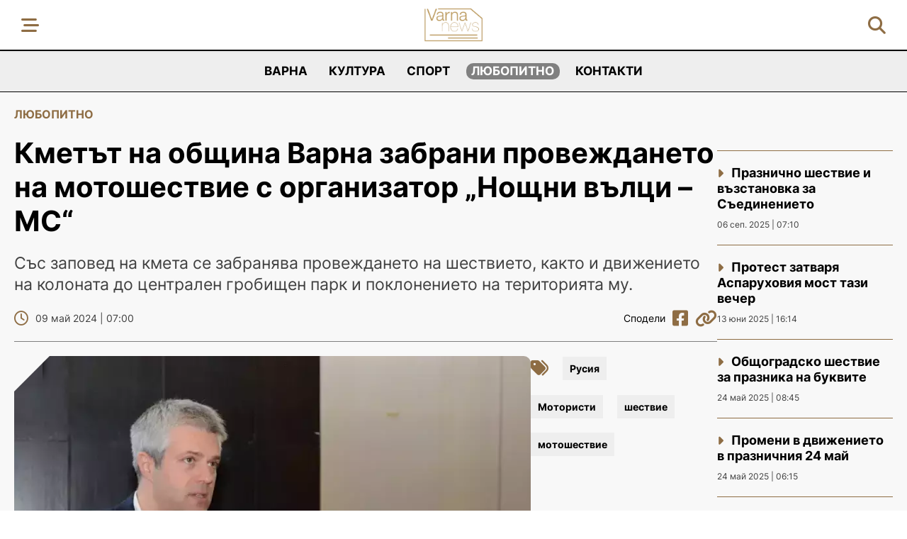

--- FILE ---
content_type: text/html; charset=utf-8
request_url: https://varnanews.bg/lubopitno/kmetut-na-obshtina-varna-zabrani-provejdaneto-na-motoshestvie-s-organizator-noshtni-vulci-ms-176
body_size: 3922
content:
<!DOCTYPE html>
<html lang="bg-BG">
    <head>
        <!-- Google tag (gtag.js) -->
<script async src="https://www.googletagmanager.com/gtag/js?id=G-6V3VJKGW3X"></script>
<script>
  window.dataLayer = window.dataLayer || [];
  function gtag(){dataLayer.push(arguments);}
  gtag('js', new Date());

  gtag('config', 'G-6V3VJKGW3X');
</script>
        <meta name="viewport" content="width=device-width,initial-scale=1">
        <meta name="csrf-param" content="authenticity_token" />
<meta name="csrf-token" content="IpCPBq_A7JCEn3jt0gCeERl2CXh3xWZ5lJVMyBSzmg5mu5nlmf_gs2nvxQ2aLivC8Gxz0bQWa5COmLcPsjCrKw" />
        

        <link rel="stylesheet" href="/assets/application-306f0d36c60eb92fc6ac9a3467fec42e49d11a8fc1210cce572eef3cef5ea6ad.css" data-turbo-track="reload" />
        <script src="/assets/application-2705afb4380cc2b338f4fd6c7087a50c8a3db32a449c76d72e9cb48759b74673.js" data-turbo-track="reload" defer="defer"></script>

        <title>Кметът на община Варна забрани провеждането на мотошествие с организатор „Нощни вълци – МС“</title>

	          
<!-- General -->
<meta name="description" content="Със заповед на кмета се забранява провеждането на шествието, както и движението на колоната до централен гробищен парк и поклонението на територията му." />
<meta name="abstract" content="">
<meta name="distribution" content="global">
<meta name="googlebot" content="code">
<meta name="robots" content="index, follow">
<meta name="revisit-after" content="1 Hours">
<meta name="copyright" content="Новини от Варна и региона">
<meta name="author" content="wollow-soft.com">
<meta content="bg" name="language" />
<meta http-equiv="content-language" content="bg" />
<meta content="yes" name="allow-search" />
<meta content="all" name="audience" />
<meta content="global" name="distribution" />
<meta content="index, follow, all" name="robots" />
<meta content="index, follow, all" name="GOOGLEBOT" />

<!-- Dublin Core -->
<meta name="DC.language" CONTENT="bg">
<meta name="DC.title" content="Кметът на община Варна забрани провеждането на мотошествие с организатор „Нощни вълци – МС“" />
<meta name="DC.subject" content="website" />
<meta name="DC.creator" content="https://wollow-soft.com/" />
<meta name="DC.format" content="text/html" />
<meta name="DC.identifier" content="Новини от Варна и региона" />
<meta name="DC.source" content="text/html" />
<meta name="DC.type" content="Text" />
<meta name="DC.rights" content="All rights reserved" />

<!-- Open Graph -->
<meta property="og:title" content="Кметът на община Варна забрани провеждането на мотошествие с организатор „Нощни вълци – МС“" />
<meta property="og:image" content="https://varnanews.bg/uploads/photo/000/000/091/image/watermarked-blagomir-kocev.jpg" />
<meta property="og:description" content="Със заповед на кмета се забранява провеждането на шествието, както и движението на колоната до централен гробищен парк и поклонението на територията му." />
<meta property="og:locale" content="bg-BG" />
<meta property="og:url" content="https://varnanews.bg/lubopitno/kmetut-na-obshtina-varna-zabrani-provejdaneto-na-motoshestvie-s-organizator-noshtni-vulci-ms-176" />

<!-- Twitter -->   
<meta name="twitter:card" content="summary_large_image" />
<meta name="twitter:app:country" content="BG" />
<meta name="twitter:app:name:iphone" content="Новини от Варна и региона" />


<meta property="twitter:title" content="Кметът на община Варна забрани провеждането на мотошествие с организатор „Нощни вълци – МС“" />
<meta property="twitter:description" content="Със заповед на кмета се забранява провеждането на шествието, както и движението на колоната до централен гробищен парк и поклонението на територията му." />
<meta property="twitter:image" content="https://varnanews.bg/uploads/photo/000/000/091/image/watermarked-blagomir-kocev.jpg" />




	          <link rel="canonical" href="https://varnanews.bg/lubopitno/kmetut-na-obshtina-varna-zabrani-provejdaneto-na-motoshestvie-s-organizator-noshtni-vulci-ms-176">


        <!-- Favicon -->
        <link rel="icon" href="/assets/favicon-edf902554d09aa5fca56da0c550db92881b8bf4578c848779dab88becf241a87.png" type="image/png">


    </head>

    <body data-controller="main alerts cookies">
        
        <div class="alerts__container--outer">
          


        </div>
        
        

        <!-- Header -->
        <header>
            <!-- Header nav -->
<div class="header__container--bottom">
    <div class="header__container--bottom-left">
        <div class="mobile-menu__container--icons">
            <i class="fa-solid fa-bars-staggered js-open-mobile-menu showed" alt="Отваряне на мобилното меню"></i>
        </div>
        
    </div>
    
    <div class="header__container--logo">
        <a href="/">
            <img alt="Лого Новини от Варна и региона" src="/assets/logo-73e6ff2c3027e8d6946a556ff29d243a871155d754d945cd087731e637bbb211.png" />
        </a>
    </div>


    <div class="mobile-menu__container">
        <div class="mobile-menu--inner">
            <i class="fa-solid fa-xmark js-close-mobile-menu display-none" alt="Затваряне на мобилното меню"></i>

            <nav class="mobile-menu--navigation">
                <ul class="categories-list">
                        <!-- Single category -->
                            <li class="category--single">
                                <span class="mobile-menu--heading">
                                    <a href="/varna">Варна</a>
                                </span>      
                            </li>
                        <!-- Single category -->
                            <li class="category--single">
                                <span class="mobile-menu--heading">
                                    <a href="/kultura">Култура</a>
                                </span>      
                            </li>
                        <!-- Single category -->
                            <li class="category--single">
                                <span class="mobile-menu--heading">
                                    <a href="/sport">Спорт</a>
                                </span>      
                            </li>
                        <!-- Single category -->
                            <li class="category--single">
                                <span class="mobile-menu--heading">
                                    <a href="/lubopitno">Любопитно</a>
                                </span>      
                            </li>
                    <li class="category--single">
                        <span class="mobile-menu--heading">
                            <a href="/kontakti">Контакти</a>
                        </span>
                    </li>
                </ul>
            </nav>
            <div class="inner__container--bottom">
                    <a href="mailto:info@varnanews.bg">email: info@varnanews.bg</a>
            </div>            
        </div>
    </div>
    <div class="header__container--right">
        <div class="header__container--search-icon">
            <i class="fa-solid fa-search">
                <span> 
                    <i class="fa-solid fa-times"> </i> 
                </span>
            </i>
        </div>
    </div>
</div>
<div class="middle-header__container--submenu search-submenu">
    <div class="header__container--search">
        <form action="/search" accept-charset="UTF-8" method="get">
            <input value="" name="term" type="text" placeholder="Търсене в сайта..." class="js-search-container" id="search_term">
            <button>
                <i class="fa-solid fa-search"></i>
            </button>
</form>    </div>
</div>


        </header>

        <!-- Category Menu Container -->
            <div class="category-menu__container">
                <nav>
    <ul>
            <li class="paw-animation">
                <a href="/varna">Варна</a>
            </li> 
            <li class="paw-animation">
                <a href="/kultura">Култура</a>
            </li> 
            <li class="paw-animation">
                <a href="/sport">Спорт</a>
            </li> 
            <li class="current-page">
                <a href="/lubopitno">Любопитно</a>
            </li> 
        
        <li class="paw-animation">
            <a href="/kontakti">Контакти</a>
        </li>
    </ul>
</nav>
            </div>

        <!-- Top slider text -->
        <turbo-frame loading="lazy" id="featured-articles" src="/articles/featured"></turbo-frame>

        <!-- Full-width Ad Location(2) -->           

        <!-- Main Container -->
        <div class="main__container--outer">
            <div class="main__container">                
                


<section>
    <div class="breadcrumb__container--top">
            <a class="breadcrumb--category" href="/lubopitno">Любопитно</a>
    </div>

    <div class="single-article__container--outer">
        <div class="single-article__container">
            <div class="single-article__container--left">
                <div class="article__heading">
                    <h1>Кметът на община Варна забрани провеждането на мотошествие с организатор „Нощни вълци – МС“</h1>
                </div>

                <div class="subtitle__container">
                    Със заповед на кмета се забранява провеждането на шествието, както и движението на колоната до централен гробищен парк и поклонението на територията му.
                </div>

                <div class="article-content__container--above-image">
                    <div class="article-date__container">
                        <i class="fa-regular fa-clock"></i>
                        09 май 2024 | 07:00 
                    </div>

                    <div class="social-links__container">
                        <span>Сподели</span>
                        <div class="social--link">
                            <a data-turbo-frame="_top" class="js-fb-share" href="https://varnanews.bg/lubopitno/kmetut-na-obshtina-varna-zabrani-provejdaneto-na-motoshestvie-s-organizator-noshtni-vulci-ms-176">
                                <i class="fa-brands fa-square-facebook"></i>
</a>                        </div>
                        <div class="social--link">
                            <a href="https://varnanews.bg/lubopitno/kmetut-na-obshtina-varna-zabrani-provejdaneto-na-motoshestvie-s-organizator-noshtni-vulci-ms-176" class="js-copy-url">
                                <i class="fa-solid fa-link"></i>
                            </a>
                            <!-- <span class="tooltip">Копирано!</span> -->
                        </div>
                    </div>
                </div>

                <div class="article-content__container--outer">
                    <div class="article-content__container--left-part">
                        <div class="article-image__container">
                            <img class="image--lazy-load not-yet-loaded" alt="Кметът на община Варна забрани провеждането на мотошествие с организатор „Нощни вълци – МС“" data-src="/uploads/photo/000/000/091/image/medium-blagomir-kocev.webp" src="/assets/no-image-90516af6ff4f7e09a4ec02284761b29db8f8308effdaf5bbcb92f6836d155ccd.jpg" />
                        </div>                
                    </div>      

                    <div class="article-content__container--right-part">
                        <div class="tag__container">
                            <span><i class="fa-solid fa-tags"></i></span>
                                <a href="/tag/rusiya-3753">Русия</a>
                                <a href="/tag/motoristi-3072">Мотористи</a>
                                <a href="/tag/shestvie-4520">шествие</a>
                                <a href="/tag/motoshestvie-3074">мотошествие</a>
                        </div>
                    </div>
                </div> 

                <div class="article-content__container--below-image">
                    <span class="signature__container">
                        <span>Източник: Пресцентър на Община Варна</span>
                    </span> 
                </div>              
                    
                <div class="article-description__container">

                    <p>Кметът на община Варна забрани провеждането на мотошествие с организатор &bdquo;Нощни вълци &ndash; МС&nbsp;- Варна&ldquo;. Причината е, че организаторите не са подали уведомление съгласно Закона за събранията, митингите и манифестациите.</p><p>Със заповед на кмета се забранява провеждането на шествието, както и движението на колоната до централен гробищен парк и поклонението на територията му.</p><p>Изпълнението на настоящата заповед се възлага на директора на ОД на МВР &ndash; Варна, а контрол по заповедта&nbsp;- на заместник-кмета по сигурността и обществения ред.</p>
                </div>
             
                <div class="tag__container">
                    <span><i class="fa-solid fa-tags"></i></span>
                        <a href="/tag/rusiya-3753">Русия</a>
                        <a href="/tag/motoristi-3072">Мотористи</a>
                        <a href="/tag/shestvie-4520">шествие</a>
                        <a href="/tag/motoshestvie-3074">мотошествие</a>
                </div>

                <turbo-frame loading="lazy" id="related_category_articles_176" src="/articles/related_category_articles?article_id=176&amp;category_id=15&amp;exclude_ids%5B%5D=176&amp;exclude_ids%5B%5D=1404&amp;offset=0"></turbo-frame>
            </div>           

            <div class="single-article__container--right-container">
                <turbo-frame loading="lazy" id="related_tag_articles_176" src="/articles/related_tag_articles?category_slug=lubopitno&amp;id=176"></turbo-frame>
            </div>
        </div>
    </div>
</section>  


<turbo-frame loading="lazy" id="accents" src="/articles/accents?exclude_id=176"></turbo-frame>



<turbo-frame loading="lazy" id="interesting_articles" src="/articles/interesting?exclude_id=176"></turbo-frame>




            </div>
        </div>

        <!-- Full-width Ad Location(3) -->

        <!-- Footer -->
            <footer>
                <div class="footer__container--top">
    <div class="button--scroll-top js-scroll-top">
    </div>

    <div class="footer__container--top-wrapper">
        <div class="footer__container--contacts">
            <p>Връзка с нас</p>
            <ul>
                <li>
                    <a href="/za-nas">За нас</a>
                </li>
                <li>
                    <a href="/kontakti">Контакти</a>
                </li>
                <li>
                    <a href="/za-reklami">За реклами</a>
                </li>
            </ul>
        </div>

        <div class="footer__container--logo">
            <a href="/">
                <img alt="Новини от Варна и региона" src="/assets/logo-73e6ff2c3027e8d6946a556ff29d243a871155d754d945cd087731e637bbb211.png" />
            </a>
            <ul>
                <li>
                    <a href="https://stikcredit.bg" title="stikcredit.bg" target="_blank">Stikcredit.bg</a>
                </li>
                <li>
                    <a href="https://altin.bg" title="altin.bg" target="_blank">altin.bg</a>
                </li>
            </ul>
        </div>

        <div class="footer__container--information">
            <p>GDPR</p>
            <ul>
                
                <li>
                    <a href="/poveritelnost">Поверителност</a>
                </li>
                <li>
                    <a href="/usloviya">Общи условия</a>
                </li>
                <li>
                    <a href="/biskvitki">Бисквитки</a>
                </li>
            </ul>
        </div>
    </div>

</div>

<div class="footer__container--bottom">
    <div class="footer__container--bottom-wrapper">
        <div class="footer__text--copyright">
            Новини от Варна и региона &copy; 2025 <span>Всички права запазени.</span>
        </div>
        <div class="footer__text--author">
            <a href="https://wollow-soft.com/bg-BG/Services" target="_blank" rel="noopener" title="Изработка на уебсайт и софтуер">Изработка на софтуер</a>
        </div>
    </div>
</div>

            </footer>
    </body>
</html>


--- FILE ---
content_type: text/html; charset=utf-8
request_url: https://varnanews.bg/articles/related_tag_articles?category_slug=lubopitno&id=176
body_size: 390
content:
<turbo-frame id="related_tag_articles_176">

<div class="related-articles__container">
        <div class="single-related-article__container">
            <div class="title__container">
                <a data-turbo-frame="_top" href="/varna-varna/praznichno-shestvie-i-vuzstanovka-za-suedinenieto-1195">Празнично шествие и възстановка за Съединението</a> 
            </div>
            <div class="date__container">
                06 сеп. 2025 | 07:10 
            </div>
        </div>                                
        <div class="single-related-article__container">
            <div class="title__container">
                <a data-turbo-frame="_top" href="/varna-varna/protest-zatvarya-asparuhoviya-most-tazi-vecher-949">Протест затваря Аспаруховия мост тази вечер</a> 
            </div>
            <div class="date__container">
                13 юни 2025 | 16:14 
            </div>
        </div>                                
        <div class="single-related-article__container">
            <div class="title__container">
                <a data-turbo-frame="_top" href="/varna-varna/obshtogradsko-shestvie-za-praznika-na-bukvite-894">Общоградско шествие за празника на буквите</a> 
            </div>
            <div class="date__container">
                24 май 2025 | 08:45 
            </div>
        </div>                                
        <div class="single-related-article__container">
            <div class="title__container">
                <a data-turbo-frame="_top" href="/varna-polezno/promeni-v-dvijenieto-v-praznichniya-24-mai-892">Промени в движението в празничния 24 май</a> 
            </div>
            <div class="date__container">
                24 май 2025 | 06:15 
            </div>
        </div>                                
</div>
                    
</turbo-frame>

--- FILE ---
content_type: text/html; charset=utf-8
request_url: https://varnanews.bg/articles/featured
body_size: -110
content:
<turbo-frame id="featured-articles">
</turbo-frame>

--- FILE ---
content_type: application/javascript
request_url: https://varnanews.bg/assets/application-2705afb4380cc2b338f4fd6c7087a50c8a3db32a449c76d72e9cb48759b74673.js
body_size: 293600
content:
(()=>{var O7=Object.create;var ph=Object.defineProperty;var R7=Object.getOwnPropertyDescriptor;var L7=Object.getOwnPropertyNames;var I7=Object.getPrototypeOf,B7=Object.prototype.hasOwnProperty;var F7=(o,a,r)=>a in o?ph(o,a,{enumerable:!0,configurable:!0,writable:!0,value:r}):o[a]=r;var ei=(o,a)=>()=>(o&&(a=o(o=0)),a);var nb=(o,a)=>()=>(a||o((a={exports:{}}).exports,a),a.exports),H7=(o,a)=>{for(var r in a)ph(o,r,{get:a[r],enumerable:!0})},z7=(o,a,r,u)=>{if(a&&typeof a=="object"||typeof a=="function")for(let p of L7(a))!B7.call(o,p)&&p!==r&&ph(o,p,{get:()=>a[p],enumerable:!(u=R7(a,p))||u.enumerable});return o};var Eu=(o,a,r)=>(r=o!=null?O7(I7(o)):{},z7(a||!o||!o.__esModule?ph(r,"default",{value:o,enumerable:!0}):r,o));var O_=(o,a,r)=>(F7(o,typeof a!="symbol"?a+"":a,r),r);var Su=nb((R_,mh)=>{(function(o,a){"use strict";typeof mh=="object"&&typeof mh.exports=="object"?mh.exports=o.document?a(o,!0):function(r){if(!r.document)throw new Error("jQuery requires a window with a document");return a(r)}:a(o)})(typeof window<"u"?window:R_,function(o,a){"use strict";var r=[],u=Object.getPrototypeOf,p=r.slice,b=r.flat?function(f){return r.flat.call(f)}:function(f){return r.concat.apply([],f)},N=r.push,B=r.indexOf,T={},L=T.toString,k=T.hasOwnProperty,P=k.toString,z=P.call(Object),se={},re=function(m){return typeof m=="function"&&typeof m.nodeType!="number"&&typeof m.item!="function"},W=function(m){return m!=null&&m===m.window},J=o.document,fe={type:!0,src:!0,nonce:!0,noModule:!0};function te(f,m,y){y=y||J;var S,R,I=y.createElement("script");if(I.text=f,m)for(S in fe)R=m[S]||m.getAttribute&&m.getAttribute(S),R&&I.setAttribute(S,R);y.head.appendChild(I).parentNode.removeChild(I)}function pe(f){return f==null?f+"":typeof f=="object"||typeof f=="function"?T[L.call(f)]||"object":typeof f}var Fe="3.6.1",C=function(f,m){return new C.fn.init(f,m)};C.fn=C.prototype={jquery:Fe,constructor:C,length:0,toArray:function(){return p.call(this)},get:function(f){return f==null?p.call(this):f<0?this[f+this.length]:this[f]},pushStack:function(f){var m=C.merge(this.constructor(),f);return m.prevObject=this,m},each:function(f){return C.each(this,f)},map:function(f){return this.pushStack(C.map(this,function(m,y){return f.call(m,y,m)}))},slice:function(){return this.pushStack(p.apply(this,arguments))},first:function(){return this.eq(0)},last:function(){return this.eq(-1)},even:function(){return this.pushStack(C.grep(this,function(f,m){return(m+1)%2}))},odd:function(){return this.pushStack(C.grep(this,function(f,m){return m%2}))},eq:function(f){var m=this.length,y=+f+(f<0?m:0);return this.pushStack(y>=0&&y<m?[this[y]]:[])},end:function(){return this.prevObject||this.constructor()},push:N,sort:r.sort,splice:r.splice},C.extend=C.fn.extend=function(){var f,m,y,S,R,I,U=arguments[0]||{},G=1,ce=arguments.length,Te=!1;for(typeof U=="boolean"&&(Te=U,U=arguments[G]||{},G++),typeof U!="object"&&!re(U)&&(U={}),G===ce&&(U=this,G--);G<ce;G++)if((f=arguments[G])!=null)for(m in f)S=f[m],!(m==="__proto__"||U===S)&&(Te&&S&&(C.isPlainObject(S)||(R=Array.isArray(S)))?(y=U[m],R&&!Array.isArray(y)?I=[]:!R&&!C.isPlainObject(y)?I={}:I=y,R=!1,U[m]=C.extend(Te,I,S)):S!==void 0&&(U[m]=S));return U},C.extend({expando:"jQuery"+(Fe+Math.random()).replace(/\D/g,""),isReady:!0,error:function(f){throw new Error(f)},noop:function(){},isPlainObject:function(f){var m,y;return!f||L.call(f)!=="[object Object]"?!1:(m=u(f),m?(y=k.call(m,"constructor")&&m.constructor,typeof y=="function"&&P.call(y)===z):!0)},isEmptyObject:function(f){var m;for(m in f)return!1;return!0},globalEval:function(f,m,y){te(f,{nonce:m&&m.nonce},y)},each:function(f,m){var y,S=0;if(Ce(f))for(y=f.length;S<y&&m.call(f[S],S,f[S])!==!1;S++);else for(S in f)if(m.call(f[S],S,f[S])===!1)break;return f},makeArray:function(f,m){var y=m||[];return f!=null&&(Ce(Object(f))?C.merge(y,typeof f=="string"?[f]:f):N.call(y,f)),y},inArray:function(f,m,y){return m==null?-1:B.call(m,f,y)},merge:function(f,m){for(var y=+m.length,S=0,R=f.length;S<y;S++)f[R++]=m[S];return f.length=R,f},grep:function(f,m,y){for(var S,R=[],I=0,U=f.length,G=!y;I<U;I++)S=!m(f[I],I),S!==G&&R.push(f[I]);return R},map:function(f,m,y){var S,R,I=0,U=[];if(Ce(f))for(S=f.length;I<S;I++)R=m(f[I],I,y),R!=null&&U.push(R);else for(I in f)R=m(f[I],I,y),R!=null&&U.push(R);return b(U)},guid:1,support:se}),typeof Symbol=="function"&&(C.fn[Symbol.iterator]=r[Symbol.iterator]),C.each("Boolean Number String Function Array Date RegExp Object Error Symbol".split(" "),function(f,m){T["[object "+m+"]"]=m.toLowerCase()});function Ce(f){var m=!!f&&"length"in f&&f.length,y=pe(f);return re(f)||W(f)?!1:y==="array"||m===0||typeof m=="number"&&m>0&&m-1 in f}var q=function(f){var m,y,S,R,I,U,G,ce,Te,$e,Ze,Me,je,kt,Yt,St,cs,Vt,Qs,pn="sizzle"+1*new Date,Kt=f.document,In=0,Xt=0,Gn=Cr(),ca=Cr(),ki=Cr(),Zs=Cr(),Mn=function(X,ue){return X===ue&&(Ze=!0),0},er={}.hasOwnProperty,Bn=[],Fs=Bn.pop,qs=Bn.push,Fn=Bn.push,ad=Bn.slice,Ho=function(X,ue){for(var ve=0,ze=X.length;ve<ze;ve++)if(X[ve]===ue)return ve;return-1},ua="checked|selected|async|autofocus|autoplay|controls|defer|disabled|hidden|ismap|loop|multiple|open|readonly|required|scoped",bn="[\\x20\\t\\r\\n\\f]",ci="(?:\\\\[\\da-fA-F]{1,6}"+bn+"?|\\\\[^\\r\\n\\f]|[\\w-]|[^\0-\\x7f])+",Ai="\\["+bn+"*("+ci+")(?:"+bn+"*([*^$|!~]?=)"+bn+`*(?:'((?:\\\\.|[^\\\\'])*)'|"((?:\\\\.|[^\\\\"])*)"|(`+ci+"))|)"+bn+"*\\]",al=":("+ci+`)(?:\\((('((?:\\\\.|[^\\\\'])*)'|"((?:\\\\.|[^\\\\"])*)")|((?:\\\\.|[^\\\\()[\\]]|`+Ai+")*)|.*)\\)|)",ld=new RegExp(bn+"+","g"),da=new RegExp("^"+bn+"+|((?:^|[^\\\\])(?:\\\\.)*)"+bn+"+$","g"),ip=new RegExp("^"+bn+"*,"+bn+"*"),_i=new RegExp("^"+bn+"*([>+~]|"+bn+")"+bn+"*"),cd=new RegExp(bn+"|>"),ll=new RegExp(al),ap=new RegExp("^"+ci+"$"),Di={ID:new RegExp("^#("+ci+")"),CLASS:new RegExp("^\\.("+ci+")"),TAG:new RegExp("^("+ci+"|[*])"),ATTR:new RegExp("^"+Ai),PSEUDO:new RegExp("^"+al),CHILD:new RegExp("^:(only|first|last|nth|nth-last)-(child|of-type)(?:\\("+bn+"*(even|odd|(([+-]|)(\\d*)n|)"+bn+"*(?:([+-]|)"+bn+"*(\\d+)|))"+bn+"*\\)|)","i"),bool:new RegExp("^(?:"+ua+")$","i"),needsContext:new RegExp("^"+bn+"*[>+~]|:(even|odd|eq|gt|lt|nth|first|last)(?:\\("+bn+"*((?:-\\d)?\\d*)"+bn+"*\\)|)(?=[^-]|$)","i")},fa=/HTML$/i,lp=/^(?:input|select|textarea|button)$/i,cp=/^h\d$/i,ha=/^[^{]+\{\s*\[native \w/,pa=/^(?:#([\w-]+)|(\w+)|\.([\w-]+))$/,ud=/[+~]/,ie=new RegExp("\\\\[\\da-fA-F]{1,6}"+bn+"?|\\\\([^\\r\\n\\f])","g"),Zr=function(X,ue){var ve="0x"+X.slice(1)-65536;return ue||(ve<0?String.fromCharCode(ve+65536):String.fromCharCode(ve>>10|55296,ve&1023|56320))},yr=/([\0-\x1f\x7f]|^-?\d)|^-$|[^\0-\x1f\x7f-\uFFFF\w-]/g,gc=function(X,ue){return ue?X==="\0"?"\uFFFD":X.slice(0,-1)+"\\"+X.charCodeAt(X.length-1).toString(16)+" ":"\\"+X},dd=function(){Me()},up=ga(function(X){return X.disabled===!0&&X.nodeName.toLowerCase()==="fieldset"},{dir:"parentNode",next:"legend"});try{Fn.apply(Bn=ad.call(Kt.childNodes),Kt.childNodes),Bn[Kt.childNodes.length].nodeType}catch{Fn={apply:Bn.length?function(ue,ve){qs.apply(ue,ad.call(ve))}:function(ue,ve){for(var ze=ue.length,Se=0;ue[ze++]=ve[Se++];);ue.length=ze-1}}}function xt(X,ue,ve,ze){var Se,Ge,et,ct,ht,Ft,At,Ht=ue&&ue.ownerDocument,rn=ue?ue.nodeType:9;if(ve=ve||[],typeof X!="string"||!X||rn!==1&&rn!==9&&rn!==11)return ve;if(!ze&&(Me(ue),ue=ue||je,Yt)){if(rn!==11&&(ht=pa.exec(X)))if(Se=ht[1]){if(rn===9)if(et=ue.getElementById(Se)){if(et.id===Se)return ve.push(et),ve}else return ve;else if(Ht&&(et=Ht.getElementById(Se))&&Qs(ue,et)&&et.id===Se)return ve.push(et),ve}else{if(ht[2])return Fn.apply(ve,ue.getElementsByTagName(X)),ve;if((Se=ht[3])&&y.getElementsByClassName&&ue.getElementsByClassName)return Fn.apply(ve,ue.getElementsByClassName(Se)),ve}if(y.qsa&&!Zs[X+" "]&&(!St||!St.test(X))&&(rn!==1||ue.nodeName.toLowerCase()!=="object")){if(At=X,Ht=ue,rn===1&&(cd.test(X)||_i.test(X))){for(Ht=ud.test(X)&&fo(ue.parentNode)||ue,(Ht!==ue||!y.scope)&&((ct=ue.getAttribute("id"))?ct=ct.replace(yr,gc):ue.setAttribute("id",ct=pn)),Ft=U(X),Ge=Ft.length;Ge--;)Ft[Ge]=(ct?"#"+ct:":scope")+" "+ma(Ft[Ge]);At=Ft.join(",")}try{return Fn.apply(ve,Ht.querySelectorAll(At)),ve}catch{Zs(X,!0)}finally{ct===pn&&ue.removeAttribute("id")}}}return ce(X.replace(da,"$1"),ue,ve,ze)}function Cr(){var X=[];function ue(ve,ze){return X.push(ve+" ")>S.cacheLength&&delete ue[X.shift()],ue[ve+" "]=ze}return ue}function Er(X){return X[pn]=!0,X}function ps(X){var ue=je.createElement("fieldset");try{return!!X(ue)}catch{return!1}finally{ue.parentNode&&ue.parentNode.removeChild(ue),ue=null}}function vc(X,ue){for(var ve=X.split("|"),ze=ve.length;ze--;)S.attrHandle[ve[ze]]=ue}function Ni(X,ue){var ve=ue&&X,ze=ve&&X.nodeType===1&&ue.nodeType===1&&X.sourceIndex-ue.sourceIndex;if(ze)return ze;if(ve){for(;ve=ve.nextSibling;)if(ve===ue)return-1}return X?1:-1}function pr(X){return function(ue){var ve=ue.nodeName.toLowerCase();return ve==="input"&&ue.type===X}}function dp(X){return function(ue){var ve=ue.nodeName.toLowerCase();return(ve==="input"||ve==="button")&&ue.type===X}}function fd(X){return function(ue){return"form"in ue?ue.parentNode&&ue.disabled===!1?"label"in ue?"label"in ue.parentNode?ue.parentNode.disabled===X:ue.disabled===X:ue.isDisabled===X||ue.isDisabled!==!X&&up(ue)===X:ue.disabled===X:"label"in ue?ue.disabled===X:!1}}function ui(X){return Er(function(ue){return ue=+ue,Er(function(ve,ze){for(var Se,Ge=X([],ve.length,ue),et=Ge.length;et--;)ve[Se=Ge[et]]&&(ve[Se]=!(ze[Se]=ve[Se]))})})}function fo(X){return X&&typeof X.getElementsByTagName<"u"&&X}y=xt.support={},I=xt.isXML=function(X){var ue=X&&X.namespaceURI,ve=X&&(X.ownerDocument||X).documentElement;return!fa.test(ue||ve&&ve.nodeName||"HTML")},Me=xt.setDocument=function(X){var ue,ve,ze=X?X.ownerDocument||X:Kt;return ze==je||ze.nodeType!==9||!ze.documentElement||(je=ze,kt=je.documentElement,Yt=!I(je),Kt!=je&&(ve=je.defaultView)&&ve.top!==ve&&(ve.addEventListener?ve.addEventListener("unload",dd,!1):ve.attachEvent&&ve.attachEvent("onunload",dd)),y.scope=ps(function(Se){return kt.appendChild(Se).appendChild(je.createElement("div")),typeof Se.querySelectorAll<"u"&&!Se.querySelectorAll(":scope fieldset div").length}),y.attributes=ps(function(Se){return Se.className="i",!Se.getAttribute("className")}),y.getElementsByTagName=ps(function(Se){return Se.appendChild(je.createComment("")),!Se.getElementsByTagName("*").length}),y.getElementsByClassName=ha.test(je.getElementsByClassName),y.getById=ps(function(Se){return kt.appendChild(Se).id=pn,!je.getElementsByName||!je.getElementsByName(pn).length}),y.getById?(S.filter.ID=function(Se){var Ge=Se.replace(ie,Zr);return function(et){return et.getAttribute("id")===Ge}},S.find.ID=function(Se,Ge){if(typeof Ge.getElementById<"u"&&Yt){var et=Ge.getElementById(Se);return et?[et]:[]}}):(S.filter.ID=function(Se){var Ge=Se.replace(ie,Zr);return function(et){var ct=typeof et.getAttributeNode<"u"&&et.getAttributeNode("id");return ct&&ct.value===Ge}},S.find.ID=function(Se,Ge){if(typeof Ge.getElementById<"u"&&Yt){var et,ct,ht,Ft=Ge.getElementById(Se);if(Ft){if(et=Ft.getAttributeNode("id"),et&&et.value===Se)return[Ft];for(ht=Ge.getElementsByName(Se),ct=0;Ft=ht[ct++];)if(et=Ft.getAttributeNode("id"),et&&et.value===Se)return[Ft]}return[]}}),S.find.TAG=y.getElementsByTagName?function(Se,Ge){if(typeof Ge.getElementsByTagName<"u")return Ge.getElementsByTagName(Se);if(y.qsa)return Ge.querySelectorAll(Se)}:function(Se,Ge){var et,ct=[],ht=0,Ft=Ge.getElementsByTagName(Se);if(Se==="*"){for(;et=Ft[ht++];)et.nodeType===1&&ct.push(et);return ct}return Ft},S.find.CLASS=y.getElementsByClassName&&function(Se,Ge){if(typeof Ge.getElementsByClassName<"u"&&Yt)return Ge.getElementsByClassName(Se)},cs=[],St=[],(y.qsa=ha.test(je.querySelectorAll))&&(ps(function(Se){var Ge;kt.appendChild(Se).innerHTML="<a id='"+pn+"'></a><select id='"+pn+"-\r\\' msallowcapture=''><option selected=''></option></select>",Se.querySelectorAll("[msallowcapture^='']").length&&St.push("[*^$]="+bn+`*(?:''|"")`),Se.querySelectorAll("[selected]").length||St.push("\\["+bn+"*(?:value|"+ua+")"),Se.querySelectorAll("[id~="+pn+"-]").length||St.push("~="),Ge=je.createElement("input"),Ge.setAttribute("name",""),Se.appendChild(Ge),Se.querySelectorAll("[name='']").length||St.push("\\["+bn+"*name"+bn+"*="+bn+`*(?:''|"")`),Se.querySelectorAll(":checked").length||St.push(":checked"),Se.querySelectorAll("a#"+pn+"+*").length||St.push(".#.+[+~]"),Se.querySelectorAll("\\\f"),St.push("[\\r\\n\\f]")}),ps(function(Se){Se.innerHTML="<a href='' disabled='disabled'></a><select disabled='disabled'><option/></select>";var Ge=je.createElement("input");Ge.setAttribute("type","hidden"),Se.appendChild(Ge).setAttribute("name","D"),Se.querySelectorAll("[name=d]").length&&St.push("name"+bn+"*[*^$|!~]?="),Se.querySelectorAll(":enabled").length!==2&&St.push(":enabled",":disabled"),kt.appendChild(Se).disabled=!0,Se.querySelectorAll(":disabled").length!==2&&St.push(":enabled",":disabled"),Se.querySelectorAll("*,:x"),St.push(",.*:")})),(y.matchesSelector=ha.test(Vt=kt.matches||kt.webkitMatchesSelector||kt.mozMatchesSelector||kt.oMatchesSelector||kt.msMatchesSelector))&&ps(function(Se){y.disconnectedMatch=Vt.call(Se,"*"),Vt.call(Se,"[s!='']:x"),cs.push("!=",al)}),St=St.length&&new RegExp(St.join("|")),cs=cs.length&&new RegExp(cs.join("|")),ue=ha.test(kt.compareDocumentPosition),Qs=ue||ha.test(kt.contains)?function(Se,Ge){var et=Se.nodeType===9?Se.documentElement:Se,ct=Ge&&Ge.parentNode;return Se===ct||!!(ct&&ct.nodeType===1&&(et.contains?et.contains(ct):Se.compareDocumentPosition&&Se.compareDocumentPosition(ct)&16))}:function(Se,Ge){if(Ge){for(;Ge=Ge.parentNode;)if(Ge===Se)return!0}return!1},Mn=ue?function(Se,Ge){if(Se===Ge)return Ze=!0,0;var et=!Se.compareDocumentPosition-!Ge.compareDocumentPosition;return et||(et=(Se.ownerDocument||Se)==(Ge.ownerDocument||Ge)?Se.compareDocumentPosition(Ge):1,et&1||!y.sortDetached&&Ge.compareDocumentPosition(Se)===et?Se==je||Se.ownerDocument==Kt&&Qs(Kt,Se)?-1:Ge==je||Ge.ownerDocument==Kt&&Qs(Kt,Ge)?1:$e?Ho($e,Se)-Ho($e,Ge):0:et&4?-1:1)}:function(Se,Ge){if(Se===Ge)return Ze=!0,0;var et,ct=0,ht=Se.parentNode,Ft=Ge.parentNode,At=[Se],Ht=[Ge];if(!ht||!Ft)return Se==je?-1:Ge==je?1:ht?-1:Ft?1:$e?Ho($e,Se)-Ho($e,Ge):0;if(ht===Ft)return Ni(Se,Ge);for(et=Se;et=et.parentNode;)At.unshift(et);for(et=Ge;et=et.parentNode;)Ht.unshift(et);for(;At[ct]===Ht[ct];)ct++;return ct?Ni(At[ct],Ht[ct]):At[ct]==Kt?-1:Ht[ct]==Kt?1:0}),je},xt.matches=function(X,ue){return xt(X,null,null,ue)},xt.matchesSelector=function(X,ue){if(Me(X),y.matchesSelector&&Yt&&!Zs[ue+" "]&&(!cs||!cs.test(ue))&&(!St||!St.test(ue)))try{var ve=Vt.call(X,ue);if(ve||y.disconnectedMatch||X.document&&X.document.nodeType!==11)return ve}catch{Zs(ue,!0)}return xt(ue,je,null,[X]).length>0},xt.contains=function(X,ue){return(X.ownerDocument||X)!=je&&Me(X),Qs(X,ue)},xt.attr=function(X,ue){(X.ownerDocument||X)!=je&&Me(X);var ve=S.attrHandle[ue.toLowerCase()],ze=ve&&er.call(S.attrHandle,ue.toLowerCase())?ve(X,ue,!Yt):void 0;return ze!==void 0?ze:y.attributes||!Yt?X.getAttribute(ue):(ze=X.getAttributeNode(ue))&&ze.specified?ze.value:null},xt.escape=function(X){return(X+"").replace(yr,gc)},xt.error=function(X){throw new Error("Syntax error, unrecognized expression: "+X)},xt.uniqueSort=function(X){var ue,ve=[],ze=0,Se=0;if(Ze=!y.detectDuplicates,$e=!y.sortStable&&X.slice(0),X.sort(Mn),Ze){for(;ue=X[Se++];)ue===X[Se]&&(ze=ve.push(Se));for(;ze--;)X.splice(ve[ze],1)}return $e=null,X},R=xt.getText=function(X){var ue,ve="",ze=0,Se=X.nodeType;if(Se){if(Se===1||Se===9||Se===11){if(typeof X.textContent=="string")return X.textContent;for(X=X.firstChild;X;X=X.nextSibling)ve+=R(X)}else if(Se===3||Se===4)return X.nodeValue}else for(;ue=X[ze++];)ve+=R(ue);return ve},S=xt.selectors={cacheLength:50,createPseudo:Er,match:Di,attrHandle:{},find:{},relative:{">":{dir:"parentNode",first:!0}," ":{dir:"parentNode"},"+":{dir:"previousSibling",first:!0},"~":{dir:"previousSibling"}},preFilter:{ATTR:function(X){return X[1]=X[1].replace(ie,Zr),X[3]=(X[3]||X[4]||X[5]||"").replace(ie,Zr),X[2]==="~="&&(X[3]=" "+X[3]+" "),X.slice(0,4)},CHILD:function(X){return X[1]=X[1].toLowerCase(),X[1].slice(0,3)==="nth"?(X[3]||xt.error(X[0]),X[4]=+(X[4]?X[5]+(X[6]||1):2*(X[3]==="even"||X[3]==="odd")),X[5]=+(X[7]+X[8]||X[3]==="odd")):X[3]&&xt.error(X[0]),X},PSEUDO:function(X){var ue,ve=!X[6]&&X[2];return Di.CHILD.test(X[0])?null:(X[3]?X[2]=X[4]||X[5]||"":ve&&ll.test(ve)&&(ue=U(ve,!0))&&(ue=ve.indexOf(")",ve.length-ue)-ve.length)&&(X[0]=X[0].slice(0,ue),X[2]=ve.slice(0,ue)),X.slice(0,3))}},filter:{TAG:function(X){var ue=X.replace(ie,Zr).toLowerCase();return X==="*"?function(){return!0}:function(ve){return ve.nodeName&&ve.nodeName.toLowerCase()===ue}},CLASS:function(X){var ue=Gn[X+" "];return ue||(ue=new RegExp("(^|"+bn+")"+X+"("+bn+"|$)"))&&Gn(X,function(ve){return ue.test(typeof ve.className=="string"&&ve.className||typeof ve.getAttribute<"u"&&ve.getAttribute("class")||"")})},ATTR:function(X,ue,ve){return function(ze){var Se=xt.attr(ze,X);return Se==null?ue==="!=":ue?(Se+="",ue==="="?Se===ve:ue==="!="?Se!==ve:ue==="^="?ve&&Se.indexOf(ve)===0:ue==="*="?ve&&Se.indexOf(ve)>-1:ue==="$="?ve&&Se.slice(-ve.length)===ve:ue==="~="?(" "+Se.replace(ld," ")+" ").indexOf(ve)>-1:ue==="|="?Se===ve||Se.slice(0,ve.length+1)===ve+"-":!1):!0}},CHILD:function(X,ue,ve,ze,Se){var Ge=X.slice(0,3)!=="nth",et=X.slice(-4)!=="last",ct=ue==="of-type";return ze===1&&Se===0?function(ht){return!!ht.parentNode}:function(ht,Ft,At){var Ht,rn,kn,$t,An,Ps,Hs=Ge!==et?"nextSibling":"previousSibling",Hn=ht.parentNode,$i=ct&&ht.nodeName.toLowerCase(),ya=!At&&!ct,zn=!1;if(Hn){if(Ge){for(;Hs;){for($t=ht;$t=$t[Hs];)if(ct?$t.nodeName.toLowerCase()===$i:$t.nodeType===1)return!1;Ps=Hs=X==="only"&&!Ps&&"nextSibling"}return!0}if(Ps=[et?Hn.firstChild:Hn.lastChild],et&&ya){for($t=Hn,kn=$t[pn]||($t[pn]={}),rn=kn[$t.uniqueID]||(kn[$t.uniqueID]={}),Ht=rn[X]||[],An=Ht[0]===In&&Ht[1],zn=An&&Ht[2],$t=An&&Hn.childNodes[An];$t=++An&&$t&&$t[Hs]||(zn=An=0)||Ps.pop();)if($t.nodeType===1&&++zn&&$t===ht){rn[X]=[In,An,zn];break}}else if(ya&&($t=ht,kn=$t[pn]||($t[pn]={}),rn=kn[$t.uniqueID]||(kn[$t.uniqueID]={}),Ht=rn[X]||[],An=Ht[0]===In&&Ht[1],zn=An),zn===!1)for(;($t=++An&&$t&&$t[Hs]||(zn=An=0)||Ps.pop())&&!((ct?$t.nodeName.toLowerCase()===$i:$t.nodeType===1)&&++zn&&(ya&&(kn=$t[pn]||($t[pn]={}),rn=kn[$t.uniqueID]||(kn[$t.uniqueID]={}),rn[X]=[In,zn]),$t===ht)););return zn-=Se,zn===ze||zn%ze===0&&zn/ze>=0}}},PSEUDO:function(X,ue){var ve,ze=S.pseudos[X]||S.setFilters[X.toLowerCase()]||xt.error("unsupported pseudo: "+X);return ze[pn]?ze(ue):ze.length>1?(ve=[X,X,"",ue],S.setFilters.hasOwnProperty(X.toLowerCase())?Er(function(Se,Ge){for(var et,ct=ze(Se,ue),ht=ct.length;ht--;)et=Ho(Se,ct[ht]),Se[et]=!(Ge[et]=ct[ht])}):function(Se){return ze(Se,0,ve)}):ze}},pseudos:{not:Er(function(X){var ue=[],ve=[],ze=G(X.replace(da,"$1"));return ze[pn]?Er(function(Se,Ge,et,ct){for(var ht,Ft=ze(Se,null,ct,[]),At=Se.length;At--;)(ht=Ft[At])&&(Se[At]=!(Ge[At]=ht))}):function(Se,Ge,et){return ue[0]=Se,ze(ue,null,et,ve),ue[0]=null,!ve.pop()}}),has:Er(function(X){return function(ue){return xt(X,ue).length>0}}),contains:Er(function(X){return X=X.replace(ie,Zr),function(ue){return(ue.textContent||R(ue)).indexOf(X)>-1}}),lang:Er(function(X){return ap.test(X||"")||xt.error("unsupported lang: "+X),X=X.replace(ie,Zr).toLowerCase(),function(ue){var ve;do if(ve=Yt?ue.lang:ue.getAttribute("xml:lang")||ue.getAttribute("lang"))return ve=ve.toLowerCase(),ve===X||ve.indexOf(X+"-")===0;while((ue=ue.parentNode)&&ue.nodeType===1);return!1}}),target:function(X){var ue=f.location&&f.location.hash;return ue&&ue.slice(1)===X.id},root:function(X){return X===kt},focus:function(X){return X===je.activeElement&&(!je.hasFocus||je.hasFocus())&&!!(X.type||X.href||~X.tabIndex)},enabled:fd(!1),disabled:fd(!0),checked:function(X){var ue=X.nodeName.toLowerCase();return ue==="input"&&!!X.checked||ue==="option"&&!!X.selected},selected:function(X){return X.parentNode&&X.parentNode.selectedIndex,X.selected===!0},empty:function(X){for(X=X.firstChild;X;X=X.nextSibling)if(X.nodeType<6)return!1;return!0},parent:function(X){return!S.pseudos.empty(X)},header:function(X){return cp.test(X.nodeName)},input:function(X){return lp.test(X.nodeName)},button:function(X){var ue=X.nodeName.toLowerCase();return ue==="input"&&X.type==="button"||ue==="button"},text:function(X){var ue;return X.nodeName.toLowerCase()==="input"&&X.type==="text"&&((ue=X.getAttribute("type"))==null||ue.toLowerCase()==="text")},first:ui(function(){return[0]}),last:ui(function(X,ue){return[ue-1]}),eq:ui(function(X,ue,ve){return[ve<0?ve+ue:ve]}),even:ui(function(X,ue){for(var ve=0;ve<ue;ve+=2)X.push(ve);return X}),odd:ui(function(X,ue){for(var ve=1;ve<ue;ve+=2)X.push(ve);return X}),lt:ui(function(X,ue,ve){for(var ze=ve<0?ve+ue:ve>ue?ue:ve;--ze>=0;)X.push(ze);return X}),gt:ui(function(X,ue,ve){for(var ze=ve<0?ve+ue:ve;++ze<ue;)X.push(ze);return X})}},S.pseudos.nth=S.pseudos.eq;for(m in{radio:!0,checkbox:!0,file:!0,password:!0,image:!0})S.pseudos[m]=pr(m);for(m in{submit:!0,reset:!0})S.pseudos[m]=dp(m);function Pi(){}Pi.prototype=S.filters=S.pseudos,S.setFilters=new Pi,U=xt.tokenize=function(X,ue){var ve,ze,Se,Ge,et,ct,ht,Ft=ca[X+" "];if(Ft)return ue?0:Ft.slice(0);for(et=X,ct=[],ht=S.preFilter;et;){(!ve||(ze=ip.exec(et)))&&(ze&&(et=et.slice(ze[0].length)||et),ct.push(Se=[])),ve=!1,(ze=_i.exec(et))&&(ve=ze.shift(),Se.push({value:ve,type:ze[0].replace(da," ")}),et=et.slice(ve.length));for(Ge in S.filter)(ze=Di[Ge].exec(et))&&(!ht[Ge]||(ze=ht[Ge](ze)))&&(ve=ze.shift(),Se.push({value:ve,type:Ge,matches:ze}),et=et.slice(ve.length));if(!ve)break}return ue?et.length:et?xt.error(X):ca(X,ct).slice(0)};function ma(X){for(var ue=0,ve=X.length,ze="";ue<ve;ue++)ze+=X[ue].value;return ze}function ga(X,ue,ve){var ze=ue.dir,Se=ue.next,Ge=Se||ze,et=ve&&Ge==="parentNode",ct=Xt++;return ue.first?function(ht,Ft,At){for(;ht=ht[ze];)if(ht.nodeType===1||et)return X(ht,Ft,At);return!1}:function(ht,Ft,At){var Ht,rn,kn,$t=[In,ct];if(At){for(;ht=ht[ze];)if((ht.nodeType===1||et)&&X(ht,Ft,At))return!0}else for(;ht=ht[ze];)if(ht.nodeType===1||et)if(kn=ht[pn]||(ht[pn]={}),rn=kn[ht.uniqueID]||(kn[ht.uniqueID]={}),Se&&Se===ht.nodeName.toLowerCase())ht=ht[ze]||ht;else{if((Ht=rn[Ge])&&Ht[0]===In&&Ht[1]===ct)return $t[2]=Ht[2];if(rn[Ge]=$t,$t[2]=X(ht,Ft,At))return!0}return!1}}function us(X){return X.length>1?function(ue,ve,ze){for(var Se=X.length;Se--;)if(!X[Se](ue,ve,ze))return!1;return!0}:X[0]}function cl(X,ue,ve){for(var ze=0,Se=ue.length;ze<Se;ze++)xt(X,ue[ze],ve);return ve}function va(X,ue,ve,ze,Se){for(var Ge,et=[],ct=0,ht=X.length,Ft=ue!=null;ct<ht;ct++)(Ge=X[ct])&&(!ve||ve(Ge,ze,Se))&&(et.push(Ge),Ft&&ue.push(ct));return et}function ba(X,ue,ve,ze,Se,Ge){return ze&&!ze[pn]&&(ze=ba(ze)),Se&&!Se[pn]&&(Se=ba(Se,Ge)),Er(function(et,ct,ht,Ft){var At,Ht,rn,kn=[],$t=[],An=ct.length,Ps=et||cl(ue||"*",ht.nodeType?[ht]:ht,[]),Hs=X&&(et||!ue)?va(Ps,kn,X,ht,Ft):Ps,Hn=ve?Se||(et?X:An||ze)?[]:ct:Hs;if(ve&&ve(Hs,Hn,ht,Ft),ze)for(At=va(Hn,$t),ze(At,[],ht,Ft),Ht=At.length;Ht--;)(rn=At[Ht])&&(Hn[$t[Ht]]=!(Hs[$t[Ht]]=rn));if(et){if(Se||X){if(Se){for(At=[],Ht=Hn.length;Ht--;)(rn=Hn[Ht])&&At.push(Hs[Ht]=rn);Se(null,Hn=[],At,Ft)}for(Ht=Hn.length;Ht--;)(rn=Hn[Ht])&&(At=Se?Ho(et,rn):kn[Ht])>-1&&(et[At]=!(ct[At]=rn))}}else Hn=va(Hn===ct?Hn.splice(An,Hn.length):Hn),Se?Se(null,ct,Hn,Ft):Fn.apply(ct,Hn)})}function ul(X){for(var ue,ve,ze,Se=X.length,Ge=S.relative[X[0].type],et=Ge||S.relative[" "],ct=Ge?1:0,ht=ga(function(Ht){return Ht===ue},et,!0),Ft=ga(function(Ht){return Ho(ue,Ht)>-1},et,!0),At=[function(Ht,rn,kn){var $t=!Ge&&(kn||rn!==Te)||((ue=rn).nodeType?ht(Ht,rn,kn):Ft(Ht,rn,kn));return ue=null,$t}];ct<Se;ct++)if(ve=S.relative[X[ct].type])At=[ga(us(At),ve)];else{if(ve=S.filter[X[ct].type].apply(null,X[ct].matches),ve[pn]){for(ze=++ct;ze<Se&&!S.relative[X[ze].type];ze++);return ba(ct>1&&us(At),ct>1&&ma(X.slice(0,ct-1).concat({value:X[ct-2].type===" "?"*":""})).replace(da,"$1"),ve,ct<ze&&ul(X.slice(ct,ze)),ze<Se&&ul(X=X.slice(ze)),ze<Se&&ma(X))}At.push(ve)}return us(At)}function fp(X,ue){var ve=ue.length>0,ze=X.length>0,Se=function(Ge,et,ct,ht,Ft){var At,Ht,rn,kn=0,$t="0",An=Ge&&[],Ps=[],Hs=Te,Hn=Ge||ze&&S.find.TAG("*",Ft),$i=In+=Hs==null?1:Math.random()||.1,ya=Hn.length;for(Ft&&(Te=et==je||et||Ft);$t!==ya&&(At=Hn[$t])!=null;$t++){if(ze&&At){for(Ht=0,!et&&At.ownerDocument!=je&&(Me(At),ct=!Yt);rn=X[Ht++];)if(rn(At,et||je,ct)){ht.push(At);break}Ft&&(In=$i)}ve&&((At=!rn&&At)&&kn--,Ge&&An.push(At))}if(kn+=$t,ve&&$t!==kn){for(Ht=0;rn=ue[Ht++];)rn(An,Ps,et,ct);if(Ge){if(kn>0)for(;$t--;)An[$t]||Ps[$t]||(Ps[$t]=Fs.call(ht));Ps=va(Ps)}Fn.apply(ht,Ps),Ft&&!Ge&&Ps.length>0&&kn+ue.length>1&&xt.uniqueSort(ht)}return Ft&&(In=$i,Te=Hs),An};return ve?Er(Se):Se}return G=xt.compile=function(X,ue){var ve,ze=[],Se=[],Ge=ki[X+" "];if(!Ge){for(ue||(ue=U(X)),ve=ue.length;ve--;)Ge=ul(ue[ve]),Ge[pn]?ze.push(Ge):Se.push(Ge);Ge=ki(X,fp(Se,ze)),Ge.selector=X}return Ge},ce=xt.select=function(X,ue,ve,ze){var Se,Ge,et,ct,ht,Ft=typeof X=="function"&&X,At=!ze&&U(X=Ft.selector||X);if(ve=ve||[],At.length===1){if(Ge=At[0]=At[0].slice(0),Ge.length>2&&(et=Ge[0]).type==="ID"&&ue.nodeType===9&&Yt&&S.relative[Ge[1].type]){if(ue=(S.find.ID(et.matches[0].replace(ie,Zr),ue)||[])[0],ue)Ft&&(ue=ue.parentNode);else return ve;X=X.slice(Ge.shift().value.length)}for(Se=Di.needsContext.test(X)?0:Ge.length;Se--&&(et=Ge[Se],!S.relative[ct=et.type]);)if((ht=S.find[ct])&&(ze=ht(et.matches[0].replace(ie,Zr),ud.test(Ge[0].type)&&fo(ue.parentNode)||ue))){if(Ge.splice(Se,1),X=ze.length&&ma(Ge),!X)return Fn.apply(ve,ze),ve;break}}return(Ft||G(X,At))(ze,ue,!Yt,ve,!ue||ud.test(X)&&fo(ue.parentNode)||ue),ve},y.sortStable=pn.split("").sort(Mn).join("")===pn,y.detectDuplicates=!!Ze,Me(),y.sortDetached=ps(function(X){return X.compareDocumentPosition(je.createElement("fieldset"))&1}),ps(function(X){return X.innerHTML="<a href='#'></a>",X.firstChild.getAttribute("href")==="#"})||vc("type|href|height|width",function(X,ue,ve){if(!ve)return X.getAttribute(ue,ue.toLowerCase()==="type"?1:2)}),(!y.attributes||!ps(function(X){return X.innerHTML="<input/>",X.firstChild.setAttribute("value",""),X.firstChild.getAttribute("value")===""}))&&vc("value",function(X,ue,ve){if(!ve&&X.nodeName.toLowerCase()==="input")return X.defaultValue}),ps(function(X){return X.getAttribute("disabled")==null})||vc(ua,function(X,ue,ve){var ze;if(!ve)return X[ue]===!0?ue.toLowerCase():(ze=X.getAttributeNode(ue))&&ze.specified?ze.value:null}),xt}(o);C.find=q,C.expr=q.selectors,C.expr[":"]=C.expr.pseudos,C.uniqueSort=C.unique=q.uniqueSort,C.text=q.getText,C.isXMLDoc=q.isXML,C.contains=q.contains,C.escapeSelector=q.escape;var K=function(f,m,y){for(var S=[],R=y!==void 0;(f=f[m])&&f.nodeType!==9;)if(f.nodeType===1){if(R&&C(f).is(y))break;S.push(f)}return S},F=function(f,m){for(var y=[];f;f=f.nextSibling)f.nodeType===1&&f!==m&&y.push(f);return y},x=C.expr.match.needsContext;function E(f,m){return f.nodeName&&f.nodeName.toLowerCase()===m.toLowerCase()}var v=/^<([a-z][^\/\0>:\x20\t\r\n\f]*)[\x20\t\r\n\f]*\/?>(?:<\/\1>|)$/i;function A(f,m,y){return re(m)?C.grep(f,function(S,R){return!!m.call(S,R,S)!==y}):m.nodeType?C.grep(f,function(S){return S===m!==y}):typeof m!="string"?C.grep(f,function(S){return B.call(m,S)>-1!==y}):C.filter(m,f,y)}C.filter=function(f,m,y){var S=m[0];return y&&(f=":not("+f+")"),m.length===1&&S.nodeType===1?C.find.matchesSelector(S,f)?[S]:[]:C.find.matches(f,C.grep(m,function(R){return R.nodeType===1}))},C.fn.extend({find:function(f){var m,y,S=this.length,R=this;if(typeof f!="string")return this.pushStack(C(f).filter(function(){for(m=0;m<S;m++)if(C.contains(R[m],this))return!0}));for(y=this.pushStack([]),m=0;m<S;m++)C.find(f,R[m],y);return S>1?C.uniqueSort(y):y},filter:function(f){return this.pushStack(A(this,f||[],!1))},not:function(f){return this.pushStack(A(this,f||[],!0))},is:function(f){return!!A(this,typeof f=="string"&&x.test(f)?C(f):f||[],!1).length}});var M,ae=/^(?:\s*(<[\w\W]+>)[^>]*|#([\w-]+))$/,Y=C.fn.init=function(f,m,y){var S,R;if(!f)return this;if(y=y||M,typeof f=="string")if(f[0]==="<"&&f[f.length-1]===">"&&f.length>=3?S=[null,f,null]:S=ae.exec(f),S&&(S[1]||!m))if(S[1]){if(m=m instanceof C?m[0]:m,C.merge(this,C.parseHTML(S[1],m&&m.nodeType?m.ownerDocument||m:J,!0)),v.test(S[1])&&C.isPlainObject(m))for(S in m)re(this[S])?this[S](m[S]):this.attr(S,m[S]);return this}else return R=J.getElementById(S[2]),R&&(this[0]=R,this.length=1),this;else return!m||m.jquery?(m||y).find(f):this.constructor(m).find(f);else{if(f.nodeType)return this[0]=f,this.length=1,this;if(re(f))return y.ready!==void 0?y.ready(f):f(C)}return C.makeArray(f,this)};Y.prototype=C.fn,M=C(J);var ee=/^(?:parents|prev(?:Until|All))/,he={children:!0,contents:!0,next:!0,prev:!0};C.fn.extend({has:function(f){var m=C(f,this),y=m.length;return this.filter(function(){for(var S=0;S<y;S++)if(C.contains(this,m[S]))return!0})},closest:function(f,m){var y,S=0,R=this.length,I=[],U=typeof f!="string"&&C(f);if(!x.test(f)){for(;S<R;S++)for(y=this[S];y&&y!==m;y=y.parentNode)if(y.nodeType<11&&(U?U.index(y)>-1:y.nodeType===1&&C.find.matchesSelector(y,f))){I.push(y);break}}return this.pushStack(I.length>1?C.uniqueSort(I):I)},index:function(f){return f?typeof f=="string"?B.call(C(f),this[0]):B.call(this,f.jquery?f[0]:f):this[0]&&this[0].parentNode?this.first().prevAll().length:-1},add:function(f,m){return this.pushStack(C.uniqueSort(C.merge(this.get(),C(f,m))))},addBack:function(f){return this.add(f==null?this.prevObject:this.prevObject.filter(f))}});function Ne(f,m){for(;(f=f[m])&&f.nodeType!==1;);return f}C.each({parent:function(f){var m=f.parentNode;return m&&m.nodeType!==11?m:null},parents:function(f){return K(f,"parentNode")},parentsUntil:function(f,m,y){return K(f,"parentNode",y)},next:function(f){return Ne(f,"nextSibling")},prev:function(f){return Ne(f,"previousSibling")},nextAll:function(f){return K(f,"nextSibling")},prevAll:function(f){return K(f,"previousSibling")},nextUntil:function(f,m,y){return K(f,"nextSibling",y)},prevUntil:function(f,m,y){return K(f,"previousSibling",y)},siblings:function(f){return F((f.parentNode||{}).firstChild,f)},children:function(f){return F(f.firstChild)},contents:function(f){return f.contentDocument!=null&&u(f.contentDocument)?f.contentDocument:(E(f,"template")&&(f=f.content||f),C.merge([],f.childNodes))}},function(f,m){C.fn[f]=function(y,S){var R=C.map(this,m,y);return f.slice(-5)!=="Until"&&(S=y),S&&typeof S=="string"&&(R=C.filter(S,R)),this.length>1&&(he[f]||C.uniqueSort(R),ee.test(f)&&R.reverse()),this.pushStack(R)}});var ye=/[^\x20\t\r\n\f]+/g;function Pt(f){var m={};return C.each(f.match(ye)||[],function(y,S){m[S]=!0}),m}C.Callbacks=function(f){f=typeof f=="string"?Pt(f):C.extend({},f);var m,y,S,R,I=[],U=[],G=-1,ce=function(){for(R=R||f.once,S=m=!0;U.length;G=-1)for(y=U.shift();++G<I.length;)I[G].apply(y[0],y[1])===!1&&f.stopOnFalse&&(G=I.length,y=!1);f.memory||(y=!1),m=!1,R&&(y?I=[]:I="")},Te={add:function(){return I&&(y&&!m&&(G=I.length-1,U.push(y)),function $e(Ze){C.each(Ze,function(Me,je){re(je)?(!f.unique||!Te.has(je))&&I.push(je):je&&je.length&&pe(je)!=="string"&&$e(je)})}(arguments),y&&!m&&ce()),this},remove:function(){return C.each(arguments,function($e,Ze){for(var Me;(Me=C.inArray(Ze,I,Me))>-1;)I.splice(Me,1),Me<=G&&G--}),this},has:function($e){return $e?C.inArray($e,I)>-1:I.length>0},empty:function(){return I&&(I=[]),this},disable:function(){return R=U=[],I=y="",this},disabled:function(){return!I},lock:function(){return R=U=[],!y&&!m&&(I=y=""),this},locked:function(){return!!R},fireWith:function($e,Ze){return R||(Ze=Ze||[],Ze=[$e,Ze.slice?Ze.slice():Ze],U.push(Ze),m||ce()),this},fire:function(){return Te.fireWith(this,arguments),this},fired:function(){return!!S}};return Te};function hn(f){return f}function gn(f){throw f}function ns(f,m,y,S){var R;try{f&&re(R=f.promise)?R.call(f).done(m).fail(y):f&&re(R=f.then)?R.call(f,m,y):m.apply(void 0,[f].slice(S))}catch(I){y.apply(void 0,[I])}}C.extend({Deferred:function(f){var m=[["notify","progress",C.Callbacks("memory"),C.Callbacks("memory"),2],["resolve","done",C.Callbacks("once memory"),C.Callbacks("once memory"),0,"resolved"],["reject","fail",C.Callbacks("once memory"),C.Callbacks("once memory"),1,"rejected"]],y="pending",S={state:function(){return y},always:function(){return R.done(arguments).fail(arguments),this},catch:function(I){return S.then(null,I)},pipe:function(){var I=arguments;return C.Deferred(function(U){C.each(m,function(G,ce){var Te=re(I[ce[4]])&&I[ce[4]];R[ce[1]](function(){var $e=Te&&Te.apply(this,arguments);$e&&re($e.promise)?$e.promise().progress(U.notify).done(U.resolve).fail(U.reject):U[ce[0]+"With"](this,Te?[$e]:arguments)})}),I=null}).promise()},then:function(I,U,G){var ce=0;function Te($e,Ze,Me,je){return function(){var kt=this,Yt=arguments,St=function(){var Vt,Qs;if(!($e<ce)){if(Vt=Me.apply(kt,Yt),Vt===Ze.promise())throw new TypeError("Thenable self-resolution");Qs=Vt&&(typeof Vt=="object"||typeof Vt=="function")&&Vt.then,re(Qs)?je?Qs.call(Vt,Te(ce,Ze,hn,je),Te(ce,Ze,gn,je)):(ce++,Qs.call(Vt,Te(ce,Ze,hn,je),Te(ce,Ze,gn,je),Te(ce,Ze,hn,Ze.notifyWith))):(Me!==hn&&(kt=void 0,Yt=[Vt]),(je||Ze.resolveWith)(kt,Yt))}},cs=je?St:function(){try{St()}catch(Vt){C.Deferred.exceptionHook&&C.Deferred.exceptionHook(Vt,cs.stackTrace),$e+1>=ce&&(Me!==gn&&(kt=void 0,Yt=[Vt]),Ze.rejectWith(kt,Yt))}};$e?cs():(C.Deferred.getStackHook&&(cs.stackTrace=C.Deferred.getStackHook()),o.setTimeout(cs))}}return C.Deferred(function($e){m[0][3].add(Te(0,$e,re(G)?G:hn,$e.notifyWith)),m[1][3].add(Te(0,$e,re(I)?I:hn)),m[2][3].add(Te(0,$e,re(U)?U:gn))}).promise()},promise:function(I){return I!=null?C.extend(I,S):S}},R={};return C.each(m,function(I,U){var G=U[2],ce=U[5];S[U[1]]=G.add,ce&&G.add(function(){y=ce},m[3-I][2].disable,m[3-I][3].disable,m[0][2].lock,m[0][3].lock),G.add(U[3].fire),R[U[0]]=function(){return R[U[0]+"With"](this===R?void 0:this,arguments),this},R[U[0]+"With"]=G.fireWith}),S.promise(R),f&&f.call(R,R),R},when:function(f){var m=arguments.length,y=m,S=Array(y),R=p.call(arguments),I=C.Deferred(),U=function(G){return function(ce){S[G]=this,R[G]=arguments.length>1?p.call(arguments):ce,--m||I.resolveWith(S,R)}};if(m<=1&&(ns(f,I.done(U(y)).resolve,I.reject,!m),I.state()==="pending"||re(R[y]&&R[y].then)))return I.then();for(;y--;)ns(R[y],U(y),I.reject);return I.promise()}});var zt=/^(Eval|Internal|Range|Reference|Syntax|Type|URI)Error$/;C.Deferred.exceptionHook=function(f,m){o.console&&o.console.warn&&f&&zt.test(f.name)&&o.console.warn("jQuery.Deferred exception: "+f.message,f.stack,m)},C.readyException=function(f){o.setTimeout(function(){throw f})};var Gt=C.Deferred();C.fn.ready=function(f){return Gt.then(f).catch(function(m){C.readyException(m)}),this},C.extend({isReady:!1,readyWait:1,ready:function(f){(f===!0?--C.readyWait:C.isReady)||(C.isReady=!0,!(f!==!0&&--C.readyWait>0)&&Gt.resolveWith(J,[C]))}}),C.ready.then=Gt.then;function O(){J.removeEventListener("DOMContentLoaded",O),o.removeEventListener("load",O),C.ready()}J.readyState==="complete"||J.readyState!=="loading"&&!J.documentElement.doScroll?o.setTimeout(C.ready):(J.addEventListener("DOMContentLoaded",O),o.addEventListener("load",O));var En=function(f,m,y,S,R,I,U){var G=0,ce=f.length,Te=y==null;if(pe(y)==="object"){R=!0;for(G in y)En(f,m,G,y[G],!0,I,U)}else if(S!==void 0&&(R=!0,re(S)||(U=!0),Te&&(U?(m.call(f,S),m=null):(Te=m,m=function($e,Ze,Me){return Te.call(C($e),Me)})),m))for(;G<ce;G++)m(f[G],y,U?S:S.call(f[G],G,m(f[G],y)));return R?f:Te?m.call(f):ce?m(f[0],y):I},as=/^-ms-/,fr=/-([a-z])/g;function Ls(f,m){return m.toUpperCase()}function Ln(f){return f.replace(as,"ms-").replace(fr,Ls)}var Ut=function(f){return f.nodeType===1||f.nodeType===9||!+f.nodeType};function sn(){this.expando=C.expando+sn.uid++}sn.uid=1,sn.prototype={cache:function(f){var m=f[this.expando];return m||(m={},Ut(f)&&(f.nodeType?f[this.expando]=m:Object.defineProperty(f,this.expando,{value:m,configurable:!0}))),m},set:function(f,m,y){var S,R=this.cache(f);if(typeof m=="string")R[Ln(m)]=y;else for(S in m)R[Ln(S)]=m[S];return R},get:function(f,m){return m===void 0?this.cache(f):f[this.expando]&&f[this.expando][Ln(m)]},access:function(f,m,y){return m===void 0||m&&typeof m=="string"&&y===void 0?this.get(f,m):(this.set(f,m,y),y!==void 0?y:m)},remove:function(f,m){var y,S=f[this.expando];if(S!==void 0){if(m!==void 0)for(Array.isArray(m)?m=m.map(Ln):(m=Ln(m),m=m in S?[m]:m.match(ye)||[]),y=m.length;y--;)delete S[m[y]];(m===void 0||C.isEmptyObject(S))&&(f.nodeType?f[this.expando]=void 0:delete f[this.expando])}},hasData:function(f){var m=f[this.expando];return m!==void 0&&!C.isEmptyObject(m)}};var Qe=new sn,Re=new sn,Is=/^(?:\{[\w\W]*\}|\[[\w\W]*\])$/,Sn=/[A-Z]/g;function Ae(f){return f==="true"?!0:f==="false"?!1:f==="null"?null:f===+f+""?+f:Is.test(f)?JSON.parse(f):f}function fn(f,m,y){var S;if(y===void 0&&f.nodeType===1)if(S="data-"+m.replace(Sn,"-$&").toLowerCase(),y=f.getAttribute(S),typeof y=="string"){try{y=Ae(y)}catch{}Re.set(f,m,y)}else y=void 0;return y}C.extend({hasData:function(f){return Re.hasData(f)||Qe.hasData(f)},data:function(f,m,y){return Re.access(f,m,y)},removeData:function(f,m){Re.remove(f,m)},_data:function(f,m,y){return Qe.access(f,m,y)},_removeData:function(f,m){Qe.remove(f,m)}}),C.fn.extend({data:function(f,m){var y,S,R,I=this[0],U=I&&I.attributes;if(f===void 0){if(this.length&&(R=Re.get(I),I.nodeType===1&&!Qe.get(I,"hasDataAttrs"))){for(y=U.length;y--;)U[y]&&(S=U[y].name,S.indexOf("data-")===0&&(S=Ln(S.slice(5)),fn(I,S,R[S])));Qe.set(I,"hasDataAttrs",!0)}return R}return typeof f=="object"?this.each(function(){Re.set(this,f)}):En(this,function(G){var ce;if(I&&G===void 0)return ce=Re.get(I,f),ce!==void 0||(ce=fn(I,f),ce!==void 0)?ce:void 0;this.each(function(){Re.set(this,f,G)})},null,m,arguments.length>1,null,!0)},removeData:function(f){return this.each(function(){Re.remove(this,f)})}}),C.extend({queue:function(f,m,y){var S;if(f)return m=(m||"fx")+"queue",S=Qe.get(f,m),y&&(!S||Array.isArray(y)?S=Qe.access(f,m,C.makeArray(y)):S.push(y)),S||[]},dequeue:function(f,m){m=m||"fx";var y=C.queue(f,m),S=y.length,R=y.shift(),I=C._queueHooks(f,m),U=function(){C.dequeue(f,m)};R==="inprogress"&&(R=y.shift(),S--),R&&(m==="fx"&&y.unshift("inprogress"),delete I.stop,R.call(f,U,I)),!S&&I&&I.empty.fire()},_queueHooks:function(f,m){var y=m+"queueHooks";return Qe.get(f,y)||Qe.access(f,y,{empty:C.Callbacks("once memory").add(function(){Qe.remove(f,[m+"queue",y])})})}}),C.fn.extend({queue:function(f,m){var y=2;return typeof f!="string"&&(m=f,f="fx",y--),arguments.length<y?C.queue(this[0],f):m===void 0?this:this.each(function(){var S=C.queue(this,f,m);C._queueHooks(this,f),f==="fx"&&S[0]!=="inprogress"&&C.dequeue(this,f)})},dequeue:function(f){return this.each(function(){C.dequeue(this,f)})},clearQueue:function(f){return this.queue(f||"fx",[])},promise:function(f,m){var y,S=1,R=C.Deferred(),I=this,U=this.length,G=function(){--S||R.resolveWith(I,[I])};for(typeof f!="string"&&(m=f,f=void 0),f=f||"fx";U--;)y=Qe.get(I[U],f+"queueHooks"),y&&y.empty&&(S++,y.empty.add(G));return G(),R.promise(m)}});var jt=/[+-]?(?:\d*\.|)\d+(?:[eE][+-]?\d+|)/.source,un=new RegExp("^(?:([+-])=|)("+jt+")([a-z%]*)$","i"),wt=["Top","Right","Bottom","Left"],tn=J.documentElement,Cs=function(f){return C.contains(f.ownerDocument,f)},Ds={composed:!0};tn.getRootNode&&(Cs=function(f){return C.contains(f.ownerDocument,f)||f.getRootNode(Ds)===f.ownerDocument});var Pn=function(f,m){return f=m||f,f.style.display==="none"||f.style.display===""&&Cs(f)&&C.css(f,"display")==="none"};function Nt(f,m,y,S){var R,I,U=20,G=S?function(){return S.cur()}:function(){return C.css(f,m,"")},ce=G(),Te=y&&y[3]||(C.cssNumber[m]?"":"px"),$e=f.nodeType&&(C.cssNumber[m]||Te!=="px"&&+ce)&&un.exec(C.css(f,m));if($e&&$e[3]!==Te){for(ce=ce/2,Te=Te||$e[3],$e=+ce||1;U--;)C.style(f,m,$e+Te),(1-I)*(1-(I=G()/ce||.5))<=0&&(U=0),$e=$e/I;$e=$e*2,C.style(f,m,$e+Te),y=y||[]}return y&&($e=+$e||+ce||0,R=y[1]?$e+(y[1]+1)*y[2]:+y[2],S&&(S.unit=Te,S.start=$e,S.end=R)),R}var oo={};function ni(f){var m,y=f.ownerDocument,S=f.nodeName,R=oo[S];return R||(m=y.body.appendChild(y.createElement(S)),R=C.css(m,"display"),m.parentNode.removeChild(m),R==="none"&&(R="block"),oo[S]=R,R)}function Ns(f,m){for(var y,S,R=[],I=0,U=f.length;I<U;I++)S=f[I],S.style&&(y=S.style.display,m?(y==="none"&&(R[I]=Qe.get(S,"display")||null,R[I]||(S.style.display="")),S.style.display===""&&Pn(S)&&(R[I]=ni(S))):y!=="none"&&(R[I]="none",Qe.set(S,"display",y)));for(I=0;I<U;I++)R[I]!=null&&(f[I].style.display=R[I]);return f}C.fn.extend({show:function(){return Ns(this,!0)},hide:function(){return Ns(this)},toggle:function(f){return typeof f=="boolean"?f?this.show():this.hide():this.each(function(){Pn(this)?C(this).show():C(this).hide()})}});var Ks=/^(?:checkbox|radio)$/i,Jn=/<([a-z][^\/\0>\x20\t\r\n\f]*)/i,Xs=/^$|^module$|\/(?:java|ecma)script/i;(function(){var f=J.createDocumentFragment(),m=f.appendChild(J.createElement("div")),y=J.createElement("input");y.setAttribute("type","radio"),y.setAttribute("checked","checked"),y.setAttribute("name","t"),m.appendChild(y),se.checkClone=m.cloneNode(!0).cloneNode(!0).lastChild.checked,m.innerHTML="<textarea>x</textarea>",se.noCloneChecked=!!m.cloneNode(!0).lastChild.defaultValue,m.innerHTML="<option></option>",se.option=!!m.lastChild})();var Dt={thead:[1,"<table>","</table>"],col:[2,"<table><colgroup>","</colgroup></table>"],tr:[2,"<table><tbody>","</tbody></table>"],td:[3,"<table><tbody><tr>","</tr></tbody></table>"],_default:[0,"",""]};Dt.tbody=Dt.tfoot=Dt.colgroup=Dt.caption=Dt.thead,Dt.th=Dt.td,se.option||(Dt.optgroup=Dt.option=[1,"<select multiple='multiple'>","</select>"]);function $n(f,m){var y;return typeof f.getElementsByTagName<"u"?y=f.getElementsByTagName(m||"*"):typeof f.querySelectorAll<"u"?y=f.querySelectorAll(m||"*"):y=[],m===void 0||m&&E(f,m)?C.merge([f],y):y}function Un(f,m){for(var y=0,S=f.length;y<S;y++)Qe.set(f[y],"globalEval",!m||Qe.get(m[y],"globalEval"))}var ss=/<|&#?\w+;/;function ls(f,m,y,S,R){for(var I,U,G,ce,Te,$e,Ze=m.createDocumentFragment(),Me=[],je=0,kt=f.length;je<kt;je++)if(I=f[je],I||I===0)if(pe(I)==="object")C.merge(Me,I.nodeType?[I]:I);else if(!ss.test(I))Me.push(m.createTextNode(I));else{for(U=U||Ze.appendChild(m.createElement("div")),G=(Jn.exec(I)||["",""])[1].toLowerCase(),ce=Dt[G]||Dt._default,U.innerHTML=ce[1]+C.htmlPrefilter(I)+ce[2],$e=ce[0];$e--;)U=U.lastChild;C.merge(Me,U.childNodes),U=Ze.firstChild,U.textContent=""}for(Ze.textContent="",je=0;I=Me[je++];){if(S&&C.inArray(I,S)>-1){R&&R.push(I);continue}if(Te=Cs(I),U=$n(Ze.appendChild(I),"script"),Te&&Un(U),y)for($e=0;I=U[$e++];)Xs.test(I.type||"")&&y.push(I)}return Ze}var nn=/^([^.]*)(?:\.(.+)|)/;function rs(){return!0}function We(){return!1}function lt(f,m){return f===H()==(m==="focus")}function H(){try{return J.activeElement}catch{}}function V(f,m,y,S,R,I){var U,G;if(typeof m=="object"){typeof y!="string"&&(S=S||y,y=void 0);for(G in m)V(f,G,y,S,m[G],I);return f}if(S==null&&R==null?(R=y,S=y=void 0):R==null&&(typeof y=="string"?(R=S,S=void 0):(R=S,S=y,y=void 0)),R===!1)R=We;else if(!R)return f;return I===1&&(U=R,R=function(ce){return C().off(ce),U.apply(this,arguments)},R.guid=U.guid||(U.guid=C.guid++)),f.each(function(){C.event.add(this,m,R,S,y)})}C.event={global:{},add:function(f,m,y,S,R){var I,U,G,ce,Te,$e,Ze,Me,je,kt,Yt,St=Qe.get(f);if(!!Ut(f))for(y.handler&&(I=y,y=I.handler,R=I.selector),R&&C.find.matchesSelector(tn,R),y.guid||(y.guid=C.guid++),(ce=St.events)||(ce=St.events=Object.create(null)),(U=St.handle)||(U=St.handle=function(cs){return typeof C<"u"&&C.event.triggered!==cs.type?C.event.dispatch.apply(f,arguments):void 0}),m=(m||"").match(ye)||[""],Te=m.length;Te--;)G=nn.exec(m[Te])||[],je=Yt=G[1],kt=(G[2]||"").split(".").sort(),je&&(Ze=C.event.special[je]||{},je=(R?Ze.delegateType:Ze.bindType)||je,Ze=C.event.special[je]||{},$e=C.extend({type:je,origType:Yt,data:S,handler:y,guid:y.guid,selector:R,needsContext:R&&C.expr.match.needsContext.test(R),namespace:kt.join(".")},I),(Me=ce[je])||(Me=ce[je]=[],Me.delegateCount=0,(!Ze.setup||Ze.setup.call(f,S,kt,U)===!1)&&f.addEventListener&&f.addEventListener(je,U)),Ze.add&&(Ze.add.call(f,$e),$e.handler.guid||($e.handler.guid=y.guid)),R?Me.splice(Me.delegateCount++,0,$e):Me.push($e),C.event.global[je]=!0)},remove:function(f,m,y,S,R){var I,U,G,ce,Te,$e,Ze,Me,je,kt,Yt,St=Qe.hasData(f)&&Qe.get(f);if(!(!St||!(ce=St.events))){for(m=(m||"").match(ye)||[""],Te=m.length;Te--;){if(G=nn.exec(m[Te])||[],je=Yt=G[1],kt=(G[2]||"").split(".").sort(),!je){for(je in ce)C.event.remove(f,je+m[Te],y,S,!0);continue}for(Ze=C.event.special[je]||{},je=(S?Ze.delegateType:Ze.bindType)||je,Me=ce[je]||[],G=G[2]&&new RegExp("(^|\\.)"+kt.join("\\.(?:.*\\.|)")+"(\\.|$)"),U=I=Me.length;I--;)$e=Me[I],(R||Yt===$e.origType)&&(!y||y.guid===$e.guid)&&(!G||G.test($e.namespace))&&(!S||S===$e.selector||S==="**"&&$e.selector)&&(Me.splice(I,1),$e.selector&&Me.delegateCount--,Ze.remove&&Ze.remove.call(f,$e));U&&!Me.length&&((!Ze.teardown||Ze.teardown.call(f,kt,St.handle)===!1)&&C.removeEvent(f,je,St.handle),delete ce[je])}C.isEmptyObject(ce)&&Qe.remove(f,"handle events")}},dispatch:function(f){var m,y,S,R,I,U,G=new Array(arguments.length),ce=C.event.fix(f),Te=(Qe.get(this,"events")||Object.create(null))[ce.type]||[],$e=C.event.special[ce.type]||{};for(G[0]=ce,m=1;m<arguments.length;m++)G[m]=arguments[m];if(ce.delegateTarget=this,!($e.preDispatch&&$e.preDispatch.call(this,ce)===!1)){for(U=C.event.handlers.call(this,ce,Te),m=0;(R=U[m++])&&!ce.isPropagationStopped();)for(ce.currentTarget=R.elem,y=0;(I=R.handlers[y++])&&!ce.isImmediatePropagationStopped();)(!ce.rnamespace||I.namespace===!1||ce.rnamespace.test(I.namespace))&&(ce.handleObj=I,ce.data=I.data,S=((C.event.special[I.origType]||{}).handle||I.handler).apply(R.elem,G),S!==void 0&&(ce.result=S)===!1&&(ce.preventDefault(),ce.stopPropagation()));return $e.postDispatch&&$e.postDispatch.call(this,ce),ce.result}},handlers:function(f,m){var y,S,R,I,U,G=[],ce=m.delegateCount,Te=f.target;if(ce&&Te.nodeType&&!(f.type==="click"&&f.button>=1)){for(;Te!==this;Te=Te.parentNode||this)if(Te.nodeType===1&&!(f.type==="click"&&Te.disabled===!0)){for(I=[],U={},y=0;y<ce;y++)S=m[y],R=S.selector+" ",U[R]===void 0&&(U[R]=S.needsContext?C(R,this).index(Te)>-1:C.find(R,this,null,[Te]).length),U[R]&&I.push(S);I.length&&G.push({elem:Te,handlers:I})}}return Te=this,ce<m.length&&G.push({elem:Te,handlers:m.slice(ce)}),G},addProp:function(f,m){Object.defineProperty(C.Event.prototype,f,{enumerable:!0,configurable:!0,get:re(m)?function(){if(this.originalEvent)return m(this.originalEvent)}:function(){if(this.originalEvent)return this.originalEvent[f]},set:function(y){Object.defineProperty(this,f,{enumerable:!0,configurable:!0,writable:!0,value:y})}})},fix:function(f){return f[C.expando]?f:new C.Event(f)},special:{load:{noBubble:!0},click:{setup:function(f){var m=this||f;return Ks.test(m.type)&&m.click&&E(m,"input")&&le(m,"click",rs),!1},trigger:function(f){var m=this||f;return Ks.test(m.type)&&m.click&&E(m,"input")&&le(m,"click"),!0},_default:function(f){var m=f.target;return Ks.test(m.type)&&m.click&&E(m,"input")&&Qe.get(m,"click")||E(m,"a")}},beforeunload:{postDispatch:function(f){f.result!==void 0&&f.originalEvent&&(f.originalEvent.returnValue=f.result)}}}};function le(f,m,y){if(!y){Qe.get(f,m)===void 0&&C.event.add(f,m,rs);return}Qe.set(f,m,!1),C.event.add(f,m,{namespace:!1,handler:function(S){var R,I,U=Qe.get(this,m);if(S.isTrigger&1&&this[m]){if(U.length)(C.event.special[m]||{}).delegateType&&S.stopPropagation();else if(U=p.call(arguments),Qe.set(this,m,U),R=y(this,m),this[m](),I=Qe.get(this,m),U!==I||R?Qe.set(this,m,!1):I={},U!==I)return S.stopImmediatePropagation(),S.preventDefault(),I&&I.value}else U.length&&(Qe.set(this,m,{value:C.event.trigger(C.extend(U[0],C.Event.prototype),U.slice(1),this)}),S.stopImmediatePropagation())}})}C.removeEvent=function(f,m,y){f.removeEventListener&&f.removeEventListener(m,y)},C.Event=function(f,m){if(!(this instanceof C.Event))return new C.Event(f,m);f&&f.type?(this.originalEvent=f,this.type=f.type,this.isDefaultPrevented=f.defaultPrevented||f.defaultPrevented===void 0&&f.returnValue===!1?rs:We,this.target=f.target&&f.target.nodeType===3?f.target.parentNode:f.target,this.currentTarget=f.currentTarget,this.relatedTarget=f.relatedTarget):this.type=f,m&&C.extend(this,m),this.timeStamp=f&&f.timeStamp||Date.now(),this[C.expando]=!0},C.Event.prototype={constructor:C.Event,isDefaultPrevented:We,isPropagationStopped:We,isImmediatePropagationStopped:We,isSimulated:!1,preventDefault:function(){var f=this.originalEvent;this.isDefaultPrevented=rs,f&&!this.isSimulated&&f.preventDefault()},stopPropagation:function(){var f=this.originalEvent;this.isPropagationStopped=rs,f&&!this.isSimulated&&f.stopPropagation()},stopImmediatePropagation:function(){var f=this.originalEvent;this.isImmediatePropagationStopped=rs,f&&!this.isSimulated&&f.stopImmediatePropagation(),this.stopPropagation()}},C.each({altKey:!0,bubbles:!0,cancelable:!0,changedTouches:!0,ctrlKey:!0,detail:!0,eventPhase:!0,metaKey:!0,pageX:!0,pageY:!0,shiftKey:!0,view:!0,char:!0,code:!0,charCode:!0,key:!0,keyCode:!0,button:!0,buttons:!0,clientX:!0,clientY:!0,offsetX:!0,offsetY:!0,pointerId:!0,pointerType:!0,screenX:!0,screenY:!0,targetTouches:!0,toElement:!0,touches:!0,which:!0},C.event.addProp),C.each({focus:"focusin",blur:"focusout"},function(f,m){C.event.special[f]={setup:function(){return le(this,f,lt),!1},trigger:function(){return le(this,f),!0},_default:function(y){return Qe.get(y.target,f)},delegateType:m}}),C.each({mouseenter:"mouseover",mouseleave:"mouseout",pointerenter:"pointerover",pointerleave:"pointerout"},function(f,m){C.event.special[f]={delegateType:m,bindType:m,handle:function(y){var S,R=this,I=y.relatedTarget,U=y.handleObj;return(!I||I!==R&&!C.contains(R,I))&&(y.type=U.origType,S=U.handler.apply(this,arguments),y.type=m),S}}}),C.fn.extend({on:function(f,m,y,S){return V(this,f,m,y,S)},one:function(f,m,y,S){return V(this,f,m,y,S,1)},off:function(f,m,y){var S,R;if(f&&f.preventDefault&&f.handleObj)return S=f.handleObj,C(f.delegateTarget).off(S.namespace?S.origType+"."+S.namespace:S.origType,S.selector,S.handler),this;if(typeof f=="object"){for(R in f)this.off(R,m,f[R]);return this}return(m===!1||typeof m=="function")&&(y=m,m=void 0),y===!1&&(y=We),this.each(function(){C.event.remove(this,f,y,m)})}});var ge=/<script|<style|<link/i,Pe=/checked\s*(?:[^=]|=\s*.checked.)/i,Be=/^\s*<!\[CDATA\[|\]\]>\s*$/g;function Le(f,m){return E(f,"table")&&E(m.nodeType!==11?m:m.firstChild,"tr")&&C(f).children("tbody")[0]||f}function Ke(f){return f.type=(f.getAttribute("type")!==null)+"/"+f.type,f}function gt(f){return(f.type||"").slice(0,5)==="true/"?f.type=f.type.slice(5):f.removeAttribute("type"),f}function it(f,m){var y,S,R,I,U,G,ce;if(m.nodeType===1){if(Qe.hasData(f)&&(I=Qe.get(f),ce=I.events,ce)){Qe.remove(m,"handle events");for(R in ce)for(y=0,S=ce[R].length;y<S;y++)C.event.add(m,R,ce[R][y])}Re.hasData(f)&&(U=Re.access(f),G=C.extend({},U),Re.set(m,G))}}function pt(f,m){var y=m.nodeName.toLowerCase();y==="input"&&Ks.test(f.type)?m.checked=f.checked:(y==="input"||y==="textarea")&&(m.defaultValue=f.defaultValue)}function Ot(f,m,y,S){m=b(m);var R,I,U,G,ce,Te,$e=0,Ze=f.length,Me=Ze-1,je=m[0],kt=re(je);if(kt||Ze>1&&typeof je=="string"&&!se.checkClone&&Pe.test(je))return f.each(function(Yt){var St=f.eq(Yt);kt&&(m[0]=je.call(this,Yt,St.html())),Ot(St,m,y,S)});if(Ze&&(R=ls(m,f[0].ownerDocument,!1,f,S),I=R.firstChild,R.childNodes.length===1&&(R=I),I||S)){for(U=C.map($n(R,"script"),Ke),G=U.length;$e<Ze;$e++)ce=R,$e!==Me&&(ce=C.clone(ce,!0,!0),G&&C.merge(U,$n(ce,"script"))),y.call(f[$e],ce,$e);if(G)for(Te=U[U.length-1].ownerDocument,C.map(U,gt),$e=0;$e<G;$e++)ce=U[$e],Xs.test(ce.type||"")&&!Qe.access(ce,"globalEval")&&C.contains(Te,ce)&&(ce.src&&(ce.type||"").toLowerCase()!=="module"?C._evalUrl&&!ce.noModule&&C._evalUrl(ce.src,{nonce:ce.nonce||ce.getAttribute("nonce")},Te):te(ce.textContent.replace(Be,""),ce,Te))}return f}function vn(f,m,y){for(var S,R=m?C.filter(m,f):f,I=0;(S=R[I])!=null;I++)!y&&S.nodeType===1&&C.cleanData($n(S)),S.parentNode&&(y&&Cs(S)&&Un($n(S,"script")),S.parentNode.removeChild(S));return f}C.extend({htmlPrefilter:function(f){return f},clone:function(f,m,y){var S,R,I,U,G=f.cloneNode(!0),ce=Cs(f);if(!se.noCloneChecked&&(f.nodeType===1||f.nodeType===11)&&!C.isXMLDoc(f))for(U=$n(G),I=$n(f),S=0,R=I.length;S<R;S++)pt(I[S],U[S]);if(m)if(y)for(I=I||$n(f),U=U||$n(G),S=0,R=I.length;S<R;S++)it(I[S],U[S]);else it(f,G);return U=$n(G,"script"),U.length>0&&Un(U,!ce&&$n(f,"script")),G},cleanData:function(f){for(var m,y,S,R=C.event.special,I=0;(y=f[I])!==void 0;I++)if(Ut(y)){if(m=y[Qe.expando]){if(m.events)for(S in m.events)R[S]?C.event.remove(y,S):C.removeEvent(y,S,m.handle);y[Qe.expando]=void 0}y[Re.expando]&&(y[Re.expando]=void 0)}}}),C.fn.extend({detach:function(f){return vn(this,f,!0)},remove:function(f){return vn(this,f)},text:function(f){return En(this,function(m){return m===void 0?C.text(this):this.empty().each(function(){(this.nodeType===1||this.nodeType===11||this.nodeType===9)&&(this.textContent=m)})},null,f,arguments.length)},append:function(){return Ot(this,arguments,function(f){if(this.nodeType===1||this.nodeType===11||this.nodeType===9){var m=Le(this,f);m.appendChild(f)}})},prepend:function(){return Ot(this,arguments,function(f){if(this.nodeType===1||this.nodeType===11||this.nodeType===9){var m=Le(this,f);m.insertBefore(f,m.firstChild)}})},before:function(){return Ot(this,arguments,function(f){this.parentNode&&this.parentNode.insertBefore(f,this)})},after:function(){return Ot(this,arguments,function(f){this.parentNode&&this.parentNode.insertBefore(f,this.nextSibling)})},empty:function(){for(var f,m=0;(f=this[m])!=null;m++)f.nodeType===1&&(C.cleanData($n(f,!1)),f.textContent="");return this},clone:function(f,m){return f=f==null?!1:f,m=m==null?f:m,this.map(function(){return C.clone(this,f,m)})},html:function(f){return En(this,function(m){var y=this[0]||{},S=0,R=this.length;if(m===void 0&&y.nodeType===1)return y.innerHTML;if(typeof m=="string"&&!ge.test(m)&&!Dt[(Jn.exec(m)||["",""])[1].toLowerCase()]){m=C.htmlPrefilter(m);try{for(;S<R;S++)y=this[S]||{},y.nodeType===1&&(C.cleanData($n(y,!1)),y.innerHTML=m);y=0}catch{}}y&&this.empty().append(m)},null,f,arguments.length)},replaceWith:function(){var f=[];return Ot(this,arguments,function(m){var y=this.parentNode;C.inArray(this,f)<0&&(C.cleanData($n(this)),y&&y.replaceChild(m,this))},f)}}),C.each({appendTo:"append",prependTo:"prepend",insertBefore:"before",insertAfter:"after",replaceAll:"replaceWith"},function(f,m){C.fn[f]=function(y){for(var S,R=[],I=C(y),U=I.length-1,G=0;G<=U;G++)S=G===U?this:this.clone(!0),C(I[G])[m](S),N.apply(R,S.get());return this.pushStack(R)}});var Jt=new RegExp("^("+jt+")(?!px)[a-z%]+$","i"),Wn=/^--/,os=function(f){var m=f.ownerDocument.defaultView;return(!m||!m.opener)&&(m=o),m.getComputedStyle(f)},js=function(f,m,y){var S,R,I={};for(R in m)I[R]=f.style[R],f.style[R]=m[R];S=y.call(f);for(R in m)f.style[R]=I[R];return S},hr=new RegExp(wt.join("|"),"i"),Es="[\\x20\\t\\r\\n\\f]",Ss=new RegExp("^"+Es+"+|((?:^|[^\\\\])(?:\\\\.)*)"+Es+"+$","g");(function(){function f(){if(!!Te){ce.style.cssText="position:absolute;left:-11111px;width:60px;margin-top:1px;padding:0;border:0",Te.style.cssText="position:relative;display:block;box-sizing:border-box;overflow:scroll;margin:auto;border:1px;padding:1px;width:60%;top:1%",tn.appendChild(ce).appendChild(Te);var $e=o.getComputedStyle(Te);y=$e.top!=="1%",G=m($e.marginLeft)===12,Te.style.right="60%",I=m($e.right)===36,S=m($e.width)===36,Te.style.position="absolute",R=m(Te.offsetWidth/3)===12,tn.removeChild(ce),Te=null}}function m($e){return Math.round(parseFloat($e))}var y,S,R,I,U,G,ce=J.createElement("div"),Te=J.createElement("div");!Te.style||(Te.style.backgroundClip="content-box",Te.cloneNode(!0).style.backgroundClip="",se.clearCloneStyle=Te.style.backgroundClip==="content-box",C.extend(se,{boxSizingReliable:function(){return f(),S},pixelBoxStyles:function(){return f(),I},pixelPosition:function(){return f(),y},reliableMarginLeft:function(){return f(),G},scrollboxSize:function(){return f(),R},reliableTrDimensions:function(){var $e,Ze,Me,je;return U==null&&($e=J.createElement("table"),Ze=J.createElement("tr"),Me=J.createElement("div"),$e.style.cssText="position:absolute;left:-11111px;border-collapse:separate",Ze.style.cssText="border:1px solid",Ze.style.height="1px",Me.style.height="9px",Me.style.display="block",tn.appendChild($e).appendChild(Ze).appendChild(Me),je=o.getComputedStyle(Ze),U=parseInt(je.height,10)+parseInt(je.borderTopWidth,10)+parseInt(je.borderBottomWidth,10)===Ze.offsetHeight,tn.removeChild($e)),U}}))})();function is(f,m,y){var S,R,I,U,G=Wn.test(m),ce=f.style;return y=y||os(f),y&&(U=y.getPropertyValue(m)||y[m],G&&(U=U.replace(Ss,"$1")),U===""&&!Cs(f)&&(U=C.style(f,m)),!se.pixelBoxStyles()&&Jt.test(U)&&hr.test(m)&&(S=ce.width,R=ce.minWidth,I=ce.maxWidth,ce.minWidth=ce.maxWidth=ce.width=U,U=y.width,ce.width=S,ce.minWidth=R,ce.maxWidth=I)),U!==void 0?U+"":U}function Mr(f,m){return{get:function(){if(f()){delete this.get;return}return(this.get=m).apply(this,arguments)}}}var Ro=["Webkit","Moz","ms"],si=J.createElement("div").style,ri={};function io(f){for(var m=f[0].toUpperCase()+f.slice(1),y=Ro.length;y--;)if(f=Ro[y]+m,f in si)return f}function Or(f){var m=C.cssProps[f]||ri[f];return m||(f in si?f:ri[f]=io(f)||f)}var Lo=/^(none|table(?!-c[ea]).+)/,xi={position:"absolute",visibility:"hidden",display:"block"},oi={letterSpacing:"0",fontWeight:"400"};function ao(f,m,y){var S=un.exec(m);return S?Math.max(0,S[2]-(y||0))+(S[3]||"px"):m}function Io(f,m,y,S,R,I){var U=m==="width"?1:0,G=0,ce=0;if(y===(S?"border":"content"))return 0;for(;U<4;U+=2)y==="margin"&&(ce+=C.css(f,y+wt[U],!0,R)),S?(y==="content"&&(ce-=C.css(f,"padding"+wt[U],!0,R)),y!=="margin"&&(ce-=C.css(f,"border"+wt[U]+"Width",!0,R))):(ce+=C.css(f,"padding"+wt[U],!0,R),y!=="padding"?ce+=C.css(f,"border"+wt[U]+"Width",!0,R):G+=C.css(f,"border"+wt[U]+"Width",!0,R));return!S&&I>=0&&(ce+=Math.max(0,Math.ceil(f["offset"+m[0].toUpperCase()+m.slice(1)]-I-ce-G-.5))||0),ce}function ia(f,m,y){var S=os(f),R=!se.boxSizingReliable()||y,I=R&&C.css(f,"boxSizing",!1,S)==="border-box",U=I,G=is(f,m,S),ce="offset"+m[0].toUpperCase()+m.slice(1);if(Jt.test(G)){if(!y)return G;G="auto"}return(!se.boxSizingReliable()&&I||!se.reliableTrDimensions()&&E(f,"tr")||G==="auto"||!parseFloat(G)&&C.css(f,"display",!1,S)==="inline")&&f.getClientRects().length&&(I=C.css(f,"boxSizing",!1,S)==="border-box",U=ce in f,U&&(G=f[ce])),G=parseFloat(G)||0,G+Io(f,m,y||(I?"border":"content"),U,S,G)+"px"}C.extend({cssHooks:{opacity:{get:function(f,m){if(m){var y=is(f,"opacity");return y===""?"1":y}}}},cssNumber:{animationIterationCount:!0,columnCount:!0,fillOpacity:!0,flexGrow:!0,flexShrink:!0,fontWeight:!0,gridArea:!0,gridColumn:!0,gridColumnEnd:!0,gridColumnStart:!0,gridRow:!0,gridRowEnd:!0,gridRowStart:!0,lineHeight:!0,opacity:!0,order:!0,orphans:!0,widows:!0,zIndex:!0,zoom:!0},cssProps:{},style:function(f,m,y,S){if(!(!f||f.nodeType===3||f.nodeType===8||!f.style)){var R,I,U,G=Ln(m),ce=Wn.test(m),Te=f.style;if(ce||(m=Or(G)),U=C.cssHooks[m]||C.cssHooks[G],y!==void 0){if(I=typeof y,I==="string"&&(R=un.exec(y))&&R[1]&&(y=Nt(f,m,R),I="number"),y==null||y!==y)return;I==="number"&&!ce&&(y+=R&&R[3]||(C.cssNumber[G]?"":"px")),!se.clearCloneStyle&&y===""&&m.indexOf("background")===0&&(Te[m]="inherit"),(!U||!("set"in U)||(y=U.set(f,y,S))!==void 0)&&(ce?Te.setProperty(m,y):Te[m]=y)}else return U&&"get"in U&&(R=U.get(f,!1,S))!==void 0?R:Te[m]}},css:function(f,m,y,S){var R,I,U,G=Ln(m),ce=Wn.test(m);return ce||(m=Or(G)),U=C.cssHooks[m]||C.cssHooks[G],U&&"get"in U&&(R=U.get(f,!0,y)),R===void 0&&(R=is(f,m,S)),R==="normal"&&m in oi&&(R=oi[m]),y===""||y?(I=parseFloat(R),y===!0||isFinite(I)?I||0:R):R}}),C.each(["height","width"],function(f,m){C.cssHooks[m]={get:function(y,S,R){if(S)return Lo.test(C.css(y,"display"))&&(!y.getClientRects().length||!y.getBoundingClientRect().width)?js(y,xi,function(){return ia(y,m,R)}):ia(y,m,R)},set:function(y,S,R){var I,U=os(y),G=!se.scrollboxSize()&&U.position==="absolute",ce=G||R,Te=ce&&C.css(y,"boxSizing",!1,U)==="border-box",$e=R?Io(y,m,R,Te,U):0;return Te&&G&&($e-=Math.ceil(y["offset"+m[0].toUpperCase()+m.slice(1)]-parseFloat(U[m])-Io(y,m,"border",!1,U)-.5)),$e&&(I=un.exec(S))&&(I[3]||"px")!=="px"&&(y.style[m]=S,S=C.css(y,m)),ao(y,S,$e)}}}),C.cssHooks.marginLeft=Mr(se.reliableMarginLeft,function(f,m){if(m)return(parseFloat(is(f,"marginLeft"))||f.getBoundingClientRect().left-js(f,{marginLeft:0},function(){return f.getBoundingClientRect().left}))+"px"}),C.each({margin:"",padding:"",border:"Width"},function(f,m){C.cssHooks[f+m]={expand:function(y){for(var S=0,R={},I=typeof y=="string"?y.split(" "):[y];S<4;S++)R[f+wt[S]+m]=I[S]||I[S-2]||I[0];return R}},f!=="margin"&&(C.cssHooks[f+m].set=ao)}),C.fn.extend({css:function(f,m){return En(this,function(y,S,R){var I,U,G={},ce=0;if(Array.isArray(S)){for(I=os(y),U=S.length;ce<U;ce++)G[S[ce]]=C.css(y,S[ce],!1,I);return G}return R!==void 0?C.style(y,S,R):C.css(y,S)},f,m,arguments.length>1)}});function xs(f,m,y,S,R){return new xs.prototype.init(f,m,y,S,R)}C.Tween=xs,xs.prototype={constructor:xs,init:function(f,m,y,S,R,I){this.elem=f,this.prop=y,this.easing=R||C.easing._default,this.options=m,this.start=this.now=this.cur(),this.end=S,this.unit=I||(C.cssNumber[y]?"":"px")},cur:function(){var f=xs.propHooks[this.prop];return f&&f.get?f.get(this):xs.propHooks._default.get(this)},run:function(f){var m,y=xs.propHooks[this.prop];return this.options.duration?this.pos=m=C.easing[this.easing](f,this.options.duration*f,0,1,this.options.duration):this.pos=m=f,this.now=(this.end-this.start)*m+this.start,this.options.step&&this.options.step.call(this.elem,this.now,this),y&&y.set?y.set(this):xs.propHooks._default.set(this),this}},xs.prototype.init.prototype=xs.prototype,xs.propHooks={_default:{get:function(f){var m;return f.elem.nodeType!==1||f.elem[f.prop]!=null&&f.elem.style[f.prop]==null?f.elem[f.prop]:(m=C.css(f.elem,f.prop,""),!m||m==="auto"?0:m)},set:function(f){C.fx.step[f.prop]?C.fx.step[f.prop](f):f.elem.nodeType===1&&(C.cssHooks[f.prop]||f.elem.style[Or(f.prop)]!=null)?C.style(f.elem,f.prop,f.now+f.unit):f.elem[f.prop]=f.now}}},xs.propHooks.scrollTop=xs.propHooks.scrollLeft={set:function(f){f.elem.nodeType&&f.elem.parentNode&&(f.elem[f.prop]=f.now)}},C.easing={linear:function(f){return f},swing:function(f){return .5-Math.cos(f*Math.PI)/2},_default:"swing"},C.fx=xs.prototype.init,C.fx.step={};var Xr,qn,Vn=/^(?:toggle|show|hide)$/,aa=/queueHooks$/;function lo(){qn&&(J.hidden===!1&&o.requestAnimationFrame?o.requestAnimationFrame(lo):o.setTimeout(lo,C.fx.interval),C.fx.tick())}function Rr(){return o.setTimeout(function(){Xr=void 0}),Xr=Date.now()}function ii(f,m){var y,S=0,R={height:f};for(m=m?1:0;S<4;S+=2-m)y=wt[S],R["margin"+y]=R["padding"+y]=f;return m&&(R.opacity=R.width=f),R}function wi(f,m,y){for(var S,R=(Js.tweeners[m]||[]).concat(Js.tweeners["*"]),I=0,U=R.length;I<U;I++)if(S=R[I].call(y,m,f))return S}function Bs(f,m,y){var S,R,I,U,G,ce,Te,$e,Ze="width"in m||"height"in m,Me=this,je={},kt=f.style,Yt=f.nodeType&&Pn(f),St=Qe.get(f,"fxshow");y.queue||(U=C._queueHooks(f,"fx"),U.unqueued==null&&(U.unqueued=0,G=U.empty.fire,U.empty.fire=function(){U.unqueued||G()}),U.unqueued++,Me.always(function(){Me.always(function(){U.unqueued--,C.queue(f,"fx").length||U.empty.fire()})}));for(S in m)if(R=m[S],Vn.test(R)){if(delete m[S],I=I||R==="toggle",R===(Yt?"hide":"show"))if(R==="show"&&St&&St[S]!==void 0)Yt=!0;else continue;je[S]=St&&St[S]||C.style(f,S)}if(ce=!C.isEmptyObject(m),!(!ce&&C.isEmptyObject(je))){Ze&&f.nodeType===1&&(y.overflow=[kt.overflow,kt.overflowX,kt.overflowY],Te=St&&St.display,Te==null&&(Te=Qe.get(f,"display")),$e=C.css(f,"display"),$e==="none"&&(Te?$e=Te:(Ns([f],!0),Te=f.style.display||Te,$e=C.css(f,"display"),Ns([f]))),($e==="inline"||$e==="inline-block"&&Te!=null)&&C.css(f,"float")==="none"&&(ce||(Me.done(function(){kt.display=Te}),Te==null&&($e=kt.display,Te=$e==="none"?"":$e)),kt.display="inline-block")),y.overflow&&(kt.overflow="hidden",Me.always(function(){kt.overflow=y.overflow[0],kt.overflowX=y.overflow[1],kt.overflowY=y.overflow[2]})),ce=!1;for(S in je)ce||(St?"hidden"in St&&(Yt=St.hidden):St=Qe.access(f,"fxshow",{display:Te}),I&&(St.hidden=!Yt),Yt&&Ns([f],!0),Me.done(function(){Yt||Ns([f]),Qe.remove(f,"fxshow");for(S in je)C.style(f,S,je[S])})),ce=wi(Yt?St[S]:0,S,Me),S in St||(St[S]=ce.start,Yt&&(ce.end=ce.start,ce.start=0))}}function co(f,m){var y,S,R,I,U;for(y in f)if(S=Ln(y),R=m[S],I=f[y],Array.isArray(I)&&(R=I[1],I=f[y]=I[0]),y!==S&&(f[S]=I,delete f[y]),U=C.cssHooks[S],U&&"expand"in U){I=U.expand(I),delete f[S];for(y in I)y in f||(f[y]=I[y],m[y]=R)}else m[S]=R}function Js(f,m,y){var S,R,I=0,U=Js.prefilters.length,G=C.Deferred().always(function(){delete ce.elem}),ce=function(){if(R)return!1;for(var Ze=Xr||Rr(),Me=Math.max(0,Te.startTime+Te.duration-Ze),je=Me/Te.duration||0,kt=1-je,Yt=0,St=Te.tweens.length;Yt<St;Yt++)Te.tweens[Yt].run(kt);return G.notifyWith(f,[Te,kt,Me]),kt<1&&St?Me:(St||G.notifyWith(f,[Te,1,0]),G.resolveWith(f,[Te]),!1)},Te=G.promise({elem:f,props:C.extend({},m),opts:C.extend(!0,{specialEasing:{},easing:C.easing._default},y),originalProperties:m,originalOptions:y,startTime:Xr||Rr(),duration:y.duration,tweens:[],createTween:function(Ze,Me){var je=C.Tween(f,Te.opts,Ze,Me,Te.opts.specialEasing[Ze]||Te.opts.easing);return Te.tweens.push(je),je},stop:function(Ze){var Me=0,je=Ze?Te.tweens.length:0;if(R)return this;for(R=!0;Me<je;Me++)Te.tweens[Me].run(1);return Ze?(G.notifyWith(f,[Te,1,0]),G.resolveWith(f,[Te,Ze])):G.rejectWith(f,[Te,Ze]),this}}),$e=Te.props;for(co($e,Te.opts.specialEasing);I<U;I++)if(S=Js.prefilters[I].call(Te,f,$e,Te.opts),S)return re(S.stop)&&(C._queueHooks(Te.elem,Te.opts.queue).stop=S.stop.bind(S)),S;return C.map($e,wi,Te),re(Te.opts.start)&&Te.opts.start.call(f,Te),Te.progress(Te.opts.progress).done(Te.opts.done,Te.opts.complete).fail(Te.opts.fail).always(Te.opts.always),C.fx.timer(C.extend(ce,{elem:f,anim:Te,queue:Te.opts.queue})),Te}C.Animation=C.extend(Js,{tweeners:{"*":[function(f,m){var y=this.createTween(f,m);return Nt(y.elem,f,un.exec(m),y),y}]},tweener:function(f,m){re(f)?(m=f,f=["*"]):f=f.match(ye);for(var y,S=0,R=f.length;S<R;S++)y=f[S],Js.tweeners[y]=Js.tweeners[y]||[],Js.tweeners[y].unshift(m)},prefilters:[Bs],prefilter:function(f,m){m?Js.prefilters.unshift(f):Js.prefilters.push(f)}}),C.speed=function(f,m,y){var S=f&&typeof f=="object"?C.extend({},f):{complete:y||!y&&m||re(f)&&f,duration:f,easing:y&&m||m&&!re(m)&&m};return C.fx.off?S.duration=0:typeof S.duration!="number"&&(S.duration in C.fx.speeds?S.duration=C.fx.speeds[S.duration]:S.duration=C.fx.speeds._default),(S.queue==null||S.queue===!0)&&(S.queue="fx"),S.old=S.complete,S.complete=function(){re(S.old)&&S.old.call(this),S.queue&&C.dequeue(this,S.queue)},S},C.fn.extend({fadeTo:function(f,m,y,S){return this.filter(Pn).css("opacity",0).show().end().animate({opacity:m},f,y,S)},animate:function(f,m,y,S){var R=C.isEmptyObject(f),I=C.speed(m,y,S),U=function(){var G=Js(this,C.extend({},f),I);(R||Qe.get(this,"finish"))&&G.stop(!0)};return U.finish=U,R||I.queue===!1?this.each(U):this.queue(I.queue,U)},stop:function(f,m,y){var S=function(R){var I=R.stop;delete R.stop,I(y)};return typeof f!="string"&&(y=m,m=f,f=void 0),m&&this.queue(f||"fx",[]),this.each(function(){var R=!0,I=f!=null&&f+"queueHooks",U=C.timers,G=Qe.get(this);if(I)G[I]&&G[I].stop&&S(G[I]);else for(I in G)G[I]&&G[I].stop&&aa.test(I)&&S(G[I]);for(I=U.length;I--;)U[I].elem===this&&(f==null||U[I].queue===f)&&(U[I].anim.stop(y),R=!1,U.splice(I,1));(R||!y)&&C.dequeue(this,f)})},finish:function(f){return f!==!1&&(f=f||"fx"),this.each(function(){var m,y=Qe.get(this),S=y[f+"queue"],R=y[f+"queueHooks"],I=C.timers,U=S?S.length:0;for(y.finish=!0,C.queue(this,f,[]),R&&R.stop&&R.stop.call(this,!0),m=I.length;m--;)I[m].elem===this&&I[m].queue===f&&(I[m].anim.stop(!0),I.splice(m,1));for(m=0;m<U;m++)S[m]&&S[m].finish&&S[m].finish.call(this);delete y.finish})}}),C.each(["toggle","show","hide"],function(f,m){var y=C.fn[m];C.fn[m]=function(S,R,I){return S==null||typeof S=="boolean"?y.apply(this,arguments):this.animate(ii(m,!0),S,R,I)}}),C.each({slideDown:ii("show"),slideUp:ii("hide"),slideToggle:ii("toggle"),fadeIn:{opacity:"show"},fadeOut:{opacity:"hide"},fadeToggle:{opacity:"toggle"}},function(f,m){C.fn[f]=function(y,S,R){return this.animate(m,y,S,R)}}),C.timers=[],C.fx.tick=function(){var f,m=0,y=C.timers;for(Xr=Date.now();m<y.length;m++)f=y[m],!f()&&y[m]===f&&y.splice(m--,1);y.length||C.fx.stop(),Xr=void 0},C.fx.timer=function(f){C.timers.push(f),C.fx.start()},C.fx.interval=13,C.fx.start=function(){qn||(qn=!0,lo())},C.fx.stop=function(){qn=null},C.fx.speeds={slow:600,fast:200,_default:400},C.fn.delay=function(f,m){return f=C.fx&&C.fx.speeds[f]||f,m=m||"fx",this.queue(m,function(y,S){var R=o.setTimeout(y,f);S.stop=function(){o.clearTimeout(R)}})},function(){var f=J.createElement("input"),m=J.createElement("select"),y=m.appendChild(J.createElement("option"));f.type="checkbox",se.checkOn=f.value!=="",se.optSelected=y.selected,f=J.createElement("input"),f.value="t",f.type="radio",se.radioValue=f.value==="t"}();var la,ai=C.expr.attrHandle;C.fn.extend({attr:function(f,m){return En(this,C.attr,f,m,arguments.length>1)},removeAttr:function(f){return this.each(function(){C.removeAttr(this,f)})}}),C.extend({attr:function(f,m,y){var S,R,I=f.nodeType;if(!(I===3||I===8||I===2)){if(typeof f.getAttribute>"u")return C.prop(f,m,y);if((I!==1||!C.isXMLDoc(f))&&(R=C.attrHooks[m.toLowerCase()]||(C.expr.match.bool.test(m)?la:void 0)),y!==void 0){if(y===null){C.removeAttr(f,m);return}return R&&"set"in R&&(S=R.set(f,y,m))!==void 0?S:(f.setAttribute(m,y+""),y)}return R&&"get"in R&&(S=R.get(f,m))!==null?S:(S=C.find.attr(f,m),S==null?void 0:S)}},attrHooks:{type:{set:function(f,m){if(!se.radioValue&&m==="radio"&&E(f,"input")){var y=f.value;return f.setAttribute("type",m),y&&(f.value=y),m}}}},removeAttr:function(f,m){var y,S=0,R=m&&m.match(ye);if(R&&f.nodeType===1)for(;y=R[S++];)f.removeAttribute(y)}}),la={set:function(f,m,y){return m===!1?C.removeAttr(f,y):f.setAttribute(y,y),y}},C.each(C.expr.match.bool.source.match(/\w+/g),function(f,m){var y=ai[m]||C.find.attr;ai[m]=function(S,R,I){var U,G,ce=R.toLowerCase();return I||(G=ai[ce],ai[ce]=U,U=y(S,R,I)!=null?ce:null,ai[ce]=G),U}});var uo=/^(?:input|select|textarea|button)$/i,np=/^(?:a|area)$/i;C.fn.extend({prop:function(f,m){return En(this,C.prop,f,m,arguments.length>1)},removeProp:function(f){return this.each(function(){delete this[C.propFix[f]||f]})}}),C.extend({prop:function(f,m,y){var S,R,I=f.nodeType;if(!(I===3||I===8||I===2))return(I!==1||!C.isXMLDoc(f))&&(m=C.propFix[m]||m,R=C.propHooks[m]),y!==void 0?R&&"set"in R&&(S=R.set(f,y,m))!==void 0?S:f[m]=y:R&&"get"in R&&(S=R.get(f,m))!==null?S:f[m]},propHooks:{tabIndex:{get:function(f){var m=C.find.attr(f,"tabindex");return m?parseInt(m,10):uo.test(f.nodeName)||np.test(f.nodeName)&&f.href?0:-1}}},propFix:{for:"htmlFor",class:"className"}}),se.optSelected||(C.propHooks.selected={get:function(f){var m=f.parentNode;return m&&m.parentNode&&m.parentNode.selectedIndex,null},set:function(f){var m=f.parentNode;m&&(m.selectedIndex,m.parentNode&&m.parentNode.selectedIndex)}}),C.each(["tabIndex","readOnly","maxLength","cellSpacing","cellPadding","rowSpan","colSpan","useMap","frameBorder","contentEditable"],function(){C.propFix[this.toLowerCase()]=this});function li(f){var m=f.match(ye)||[];return m.join(" ")}function Bo(f){return f.getAttribute&&f.getAttribute("class")||""}function ol(f){return Array.isArray(f)?f:typeof f=="string"?f.match(ye)||[]:[]}C.fn.extend({addClass:function(f){var m,y,S,R,I,U;return re(f)?this.each(function(G){C(this).addClass(f.call(this,G,Bo(this)))}):(m=ol(f),m.length?this.each(function(){if(S=Bo(this),y=this.nodeType===1&&" "+li(S)+" ",y){for(I=0;I<m.length;I++)R=m[I],y.indexOf(" "+R+" ")<0&&(y+=R+" ");U=li(y),S!==U&&this.setAttribute("class",U)}}):this)},removeClass:function(f){var m,y,S,R,I,U;return re(f)?this.each(function(G){C(this).removeClass(f.call(this,G,Bo(this)))}):arguments.length?(m=ol(f),m.length?this.each(function(){if(S=Bo(this),y=this.nodeType===1&&" "+li(S)+" ",y){for(I=0;I<m.length;I++)for(R=m[I];y.indexOf(" "+R+" ")>-1;)y=y.replace(" "+R+" "," ");U=li(y),S!==U&&this.setAttribute("class",U)}}):this):this.attr("class","")},toggleClass:function(f,m){var y,S,R,I,U=typeof f,G=U==="string"||Array.isArray(f);return re(f)?this.each(function(ce){C(this).toggleClass(f.call(this,ce,Bo(this),m),m)}):typeof m=="boolean"&&G?m?this.addClass(f):this.removeClass(f):(y=ol(f),this.each(function(){if(G)for(I=C(this),R=0;R<y.length;R++)S=y[R],I.hasClass(S)?I.removeClass(S):I.addClass(S);else(f===void 0||U==="boolean")&&(S=Bo(this),S&&Qe.set(this,"__className__",S),this.setAttribute&&this.setAttribute("class",S||f===!1?"":Qe.get(this,"__className__")||""))}))},hasClass:function(f){var m,y,S=0;for(m=" "+f+" ";y=this[S++];)if(y.nodeType===1&&(" "+li(Bo(y))+" ").indexOf(m)>-1)return!0;return!1}});var Vu=/\r/g;C.fn.extend({val:function(f){var m,y,S,R=this[0];return arguments.length?(S=re(f),this.each(function(I){var U;this.nodeType===1&&(S?U=f.call(this,I,C(this).val()):U=f,U==null?U="":typeof U=="number"?U+="":Array.isArray(U)&&(U=C.map(U,function(G){return G==null?"":G+""})),m=C.valHooks[this.type]||C.valHooks[this.nodeName.toLowerCase()],(!m||!("set"in m)||m.set(this,U,"value")===void 0)&&(this.value=U))})):R?(m=C.valHooks[R.type]||C.valHooks[R.nodeName.toLowerCase()],m&&"get"in m&&(y=m.get(R,"value"))!==void 0?y:(y=R.value,typeof y=="string"?y.replace(Vu,""):y==null?"":y)):void 0}}),C.extend({valHooks:{option:{get:function(f){var m=C.find.attr(f,"value");return m!=null?m:li(C.text(f))}},select:{get:function(f){var m,y,S,R=f.options,I=f.selectedIndex,U=f.type==="select-one",G=U?null:[],ce=U?I+1:R.length;for(I<0?S=ce:S=U?I:0;S<ce;S++)if(y=R[S],(y.selected||S===I)&&!y.disabled&&(!y.parentNode.disabled||!E(y.parentNode,"optgroup"))){if(m=C(y).val(),U)return m;G.push(m)}return G},set:function(f,m){for(var y,S,R=f.options,I=C.makeArray(m),U=R.length;U--;)S=R[U],(S.selected=C.inArray(C.valHooks.option.get(S),I)>-1)&&(y=!0);return y||(f.selectedIndex=-1),I}}}}),C.each(["radio","checkbox"],function(){C.valHooks[this]={set:function(f,m){if(Array.isArray(m))return f.checked=C.inArray(C(f).val(),m)>-1}},se.checkOn||(C.valHooks[this].get=function(f){return f.getAttribute("value")===null?"on":f.value})}),se.focusin="onfocusin"in o;var ac=/^(?:focusinfocus|focusoutblur)$/,lc=function(f){f.stopPropagation()};C.extend(C.event,{trigger:function(f,m,y,S){var R,I,U,G,ce,Te,$e,Ze,Me=[y||J],je=k.call(f,"type")?f.type:f,kt=k.call(f,"namespace")?f.namespace.split("."):[];if(I=Ze=U=y=y||J,!(y.nodeType===3||y.nodeType===8)&&!ac.test(je+C.event.triggered)&&(je.indexOf(".")>-1&&(kt=je.split("."),je=kt.shift(),kt.sort()),ce=je.indexOf(":")<0&&"on"+je,f=f[C.expando]?f:new C.Event(je,typeof f=="object"&&f),f.isTrigger=S?2:3,f.namespace=kt.join("."),f.rnamespace=f.namespace?new RegExp("(^|\\.)"+kt.join("\\.(?:.*\\.|)")+"(\\.|$)"):null,f.result=void 0,f.target||(f.target=y),m=m==null?[f]:C.makeArray(m,[f]),$e=C.event.special[je]||{},!(!S&&$e.trigger&&$e.trigger.apply(y,m)===!1))){if(!S&&!$e.noBubble&&!W(y)){for(G=$e.delegateType||je,ac.test(G+je)||(I=I.parentNode);I;I=I.parentNode)Me.push(I),U=I;U===(y.ownerDocument||J)&&Me.push(U.defaultView||U.parentWindow||o)}for(R=0;(I=Me[R++])&&!f.isPropagationStopped();)Ze=I,f.type=R>1?G:$e.bindType||je,Te=(Qe.get(I,"events")||Object.create(null))[f.type]&&Qe.get(I,"handle"),Te&&Te.apply(I,m),Te=ce&&I[ce],Te&&Te.apply&&Ut(I)&&(f.result=Te.apply(I,m),f.result===!1&&f.preventDefault());return f.type=je,!S&&!f.isDefaultPrevented()&&(!$e._default||$e._default.apply(Me.pop(),m)===!1)&&Ut(y)&&ce&&re(y[je])&&!W(y)&&(U=y[ce],U&&(y[ce]=null),C.event.triggered=je,f.isPropagationStopped()&&Ze.addEventListener(je,lc),y[je](),f.isPropagationStopped()&&Ze.removeEventListener(je,lc),C.event.triggered=void 0,U&&(y[ce]=U)),f.result}},simulate:function(f,m,y){var S=C.extend(new C.Event,y,{type:f,isSimulated:!0});C.event.trigger(S,null,m)}}),C.fn.extend({trigger:function(f,m){return this.each(function(){C.event.trigger(f,m,this)})},triggerHandler:function(f,m){var y=this[0];if(y)return C.event.trigger(f,m,y,!0)}}),se.focusin||C.each({focus:"focusin",blur:"focusout"},function(f,m){var y=function(S){C.event.simulate(m,S.target,C.event.fix(S))};C.event.special[m]={setup:function(){var S=this.ownerDocument||this.document||this,R=Qe.access(S,m);R||S.addEventListener(f,y,!0),Qe.access(S,m,(R||0)+1)},teardown:function(){var S=this.ownerDocument||this.document||this,R=Qe.access(S,m)-1;R?Qe.access(S,m,R):(S.removeEventListener(f,y,!0),Qe.remove(S,m))}}});var Ti=o.location,cc={guid:Date.now()},uc=/\?/;C.parseXML=function(f){var m,y;if(!f||typeof f!="string")return null;try{m=new o.DOMParser().parseFromString(f,"text/xml")}catch{}return y=m&&m.getElementsByTagName("parsererror")[0],(!m||y)&&C.error("Invalid XML: "+(y?C.map(y.childNodes,function(S){return S.textContent}).join(`
`):f)),m};var Gu=/\[\]$/,dc=/\r?\n/g,Yu=/^(?:submit|button|image|reset|file)$/i,Ku=/^(?:input|select|textarea|keygen)/i;function il(f,m,y,S){var R;if(Array.isArray(m))C.each(m,function(I,U){y||Gu.test(f)?S(f,U):il(f+"["+(typeof U=="object"&&U!=null?I:"")+"]",U,y,S)});else if(!y&&pe(m)==="object")for(R in m)il(f+"["+R+"]",m[R],y,S);else S(f,m)}C.param=function(f,m){var y,S=[],R=function(I,U){var G=re(U)?U():U;S[S.length]=encodeURIComponent(I)+"="+encodeURIComponent(G==null?"":G)};if(f==null)return"";if(Array.isArray(f)||f.jquery&&!C.isPlainObject(f))C.each(f,function(){R(this.name,this.value)});else for(y in f)il(y,f[y],m,R);return S.join("&")},C.fn.extend({serialize:function(){return C.param(this.serializeArray())},serializeArray:function(){return this.map(function(){var f=C.prop(this,"elements");return f?C.makeArray(f):this}).filter(function(){var f=this.type;return this.name&&!C(this).is(":disabled")&&Ku.test(this.nodeName)&&!Yu.test(f)&&(this.checked||!Ks.test(f))}).map(function(f,m){var y=C(this).val();return y==null?null:Array.isArray(y)?C.map(y,function(S){return{name:m.name,value:S.replace(dc,`\r
`)}}):{name:m.name,value:y.replace(dc,`\r
`)}}).get()}});var Xu=/%20/g,Ju=/#.*$/,Qu=/([?&])_=[^&]*/,Zu=/^(.*?):[ \t]*([^\r\n]*)$/mg,ed=/^(?:about|app|app-storage|.+-extension|file|res|widget):$/,sp=/^(?:GET|HEAD)$/,td=/^\/\//,fc={},nd={},sd="*/".concat("*"),hc=J.createElement("a");hc.href=Ti.href;function rd(f){return function(m,y){typeof m!="string"&&(y=m,m="*");var S,R=0,I=m.toLowerCase().match(ye)||[];if(re(y))for(;S=I[R++];)S[0]==="+"?(S=S.slice(1)||"*",(f[S]=f[S]||[]).unshift(y)):(f[S]=f[S]||[]).push(y)}}function Fo(f,m,y,S){var R={},I=f===nd;function U(G){var ce;return R[G]=!0,C.each(f[G]||[],function(Te,$e){var Ze=$e(m,y,S);if(typeof Ze=="string"&&!I&&!R[Ze])return m.dataTypes.unshift(Ze),U(Ze),!1;if(I)return!(ce=Ze)}),ce}return U(m.dataTypes[0])||!R["*"]&&U("*")}function pc(f,m){var y,S,R=C.ajaxSettings.flatOptions||{};for(y in m)m[y]!==void 0&&((R[y]?f:S||(S={}))[y]=m[y]);return S&&C.extend(!0,f,S),f}function mc(f,m,y){for(var S,R,I,U,G=f.contents,ce=f.dataTypes;ce[0]==="*";)ce.shift(),S===void 0&&(S=f.mimeType||m.getResponseHeader("Content-Type"));if(S){for(R in G)if(G[R]&&G[R].test(S)){ce.unshift(R);break}}if(ce[0]in y)I=ce[0];else{for(R in y){if(!ce[0]||f.converters[R+" "+ce[0]]){I=R;break}U||(U=R)}I=I||U}if(I)return I!==ce[0]&&ce.unshift(I),y[I]}function Jr(f,m,y,S){var R,I,U,G,ce,Te={},$e=f.dataTypes.slice();if($e[1])for(U in f.converters)Te[U.toLowerCase()]=f.converters[U];for(I=$e.shift();I;)if(f.responseFields[I]&&(y[f.responseFields[I]]=m),!ce&&S&&f.dataFilter&&(m=f.dataFilter(m,f.dataType)),ce=I,I=$e.shift(),I){if(I==="*")I=ce;else if(ce!=="*"&&ce!==I){if(U=Te[ce+" "+I]||Te["* "+I],!U){for(R in Te)if(G=R.split(" "),G[1]===I&&(U=Te[ce+" "+G[0]]||Te["* "+G[0]],U)){U===!0?U=Te[R]:Te[R]!==!0&&(I=G[0],$e.unshift(G[1]));break}}if(U!==!0)if(U&&f.throws)m=U(m);else try{m=U(m)}catch(Ze){return{state:"parsererror",error:U?Ze:"No conversion from "+ce+" to "+I}}}}return{state:"success",data:m}}C.extend({active:0,lastModified:{},etag:{},ajaxSettings:{url:Ti.href,type:"GET",isLocal:ed.test(Ti.protocol),global:!0,processData:!0,async:!0,contentType:"application/x-www-form-urlencoded; charset=UTF-8",accepts:{"*":sd,text:"text/plain",html:"text/html",xml:"application/xml, text/xml",json:"application/json, text/javascript"},contents:{xml:/\bxml\b/,html:/\bhtml/,json:/\bjson\b/},responseFields:{xml:"responseXML",text:"responseText",json:"responseJSON"},converters:{"* text":String,"text html":!0,"text json":JSON.parse,"text xml":C.parseXML},flatOptions:{url:!0,context:!0}},ajaxSetup:function(f,m){return m?pc(pc(f,C.ajaxSettings),m):pc(C.ajaxSettings,f)},ajaxPrefilter:rd(fc),ajaxTransport:rd(nd),ajax:function(f,m){typeof f=="object"&&(m=f,f=void 0),m=m||{};var y,S,R,I,U,G,ce,Te,$e,Ze,Me=C.ajaxSetup({},m),je=Me.context||Me,kt=Me.context&&(je.nodeType||je.jquery)?C(je):C.event,Yt=C.Deferred(),St=C.Callbacks("once memory"),cs=Me.statusCode||{},Vt={},Qs={},pn="canceled",Kt={readyState:0,getResponseHeader:function(Xt){var Gn;if(ce){if(!I)for(I={};Gn=Zu.exec(R);)I[Gn[1].toLowerCase()+" "]=(I[Gn[1].toLowerCase()+" "]||[]).concat(Gn[2]);Gn=I[Xt.toLowerCase()+" "]}return Gn==null?null:Gn.join(", ")},getAllResponseHeaders:function(){return ce?R:null},setRequestHeader:function(Xt,Gn){return ce==null&&(Xt=Qs[Xt.toLowerCase()]=Qs[Xt.toLowerCase()]||Xt,Vt[Xt]=Gn),this},overrideMimeType:function(Xt){return ce==null&&(Me.mimeType=Xt),this},statusCode:function(Xt){var Gn;if(Xt)if(ce)Kt.always(Xt[Kt.status]);else for(Gn in Xt)cs[Gn]=[cs[Gn],Xt[Gn]];return this},abort:function(Xt){var Gn=Xt||pn;return y&&y.abort(Gn),In(0,Gn),this}};if(Yt.promise(Kt),Me.url=((f||Me.url||Ti.href)+"").replace(td,Ti.protocol+"//"),Me.type=m.method||m.type||Me.method||Me.type,Me.dataTypes=(Me.dataType||"*").toLowerCase().match(ye)||[""],Me.crossDomain==null){G=J.createElement("a");try{G.href=Me.url,G.href=G.href,Me.crossDomain=hc.protocol+"//"+hc.host!=G.protocol+"//"+G.host}catch{Me.crossDomain=!0}}if(Me.data&&Me.processData&&typeof Me.data!="string"&&(Me.data=C.param(Me.data,Me.traditional)),Fo(fc,Me,m,Kt),ce)return Kt;Te=C.event&&Me.global,Te&&C.active++===0&&C.event.trigger("ajaxStart"),Me.type=Me.type.toUpperCase(),Me.hasContent=!sp.test(Me.type),S=Me.url.replace(Ju,""),Me.hasContent?Me.data&&Me.processData&&(Me.contentType||"").indexOf("application/x-www-form-urlencoded")===0&&(Me.data=Me.data.replace(Xu,"+")):(Ze=Me.url.slice(S.length),Me.data&&(Me.processData||typeof Me.data=="string")&&(S+=(uc.test(S)?"&":"?")+Me.data,delete Me.data),Me.cache===!1&&(S=S.replace(Qu,"$1"),Ze=(uc.test(S)?"&":"?")+"_="+cc.guid+++Ze),Me.url=S+Ze),Me.ifModified&&(C.lastModified[S]&&Kt.setRequestHeader("If-Modified-Since",C.lastModified[S]),C.etag[S]&&Kt.setRequestHeader("If-None-Match",C.etag[S])),(Me.data&&Me.hasContent&&Me.contentType!==!1||m.contentType)&&Kt.setRequestHeader("Content-Type",Me.contentType),Kt.setRequestHeader("Accept",Me.dataTypes[0]&&Me.accepts[Me.dataTypes[0]]?Me.accepts[Me.dataTypes[0]]+(Me.dataTypes[0]!=="*"?", "+sd+"; q=0.01":""):Me.accepts["*"]);for($e in Me.headers)Kt.setRequestHeader($e,Me.headers[$e]);if(Me.beforeSend&&(Me.beforeSend.call(je,Kt,Me)===!1||ce))return Kt.abort();if(pn="abort",St.add(Me.complete),Kt.done(Me.success),Kt.fail(Me.error),y=Fo(nd,Me,m,Kt),!y)In(-1,"No Transport");else{if(Kt.readyState=1,Te&&kt.trigger("ajaxSend",[Kt,Me]),ce)return Kt;Me.async&&Me.timeout>0&&(U=o.setTimeout(function(){Kt.abort("timeout")},Me.timeout));try{ce=!1,y.send(Vt,In)}catch(Xt){if(ce)throw Xt;In(-1,Xt)}}function In(Xt,Gn,ca,ki){var Zs,Mn,er,Bn,Fs,qs=Gn;ce||(ce=!0,U&&o.clearTimeout(U),y=void 0,R=ki||"",Kt.readyState=Xt>0?4:0,Zs=Xt>=200&&Xt<300||Xt===304,ca&&(Bn=mc(Me,Kt,ca)),!Zs&&C.inArray("script",Me.dataTypes)>-1&&C.inArray("json",Me.dataTypes)<0&&(Me.converters["text script"]=function(){}),Bn=Jr(Me,Bn,Kt,Zs),Zs?(Me.ifModified&&(Fs=Kt.getResponseHeader("Last-Modified"),Fs&&(C.lastModified[S]=Fs),Fs=Kt.getResponseHeader("etag"),Fs&&(C.etag[S]=Fs)),Xt===204||Me.type==="HEAD"?qs="nocontent":Xt===304?qs="notmodified":(qs=Bn.state,Mn=Bn.data,er=Bn.error,Zs=!er)):(er=qs,(Xt||!qs)&&(qs="error",Xt<0&&(Xt=0))),Kt.status=Xt,Kt.statusText=(Gn||qs)+"",Zs?Yt.resolveWith(je,[Mn,qs,Kt]):Yt.rejectWith(je,[Kt,qs,er]),Kt.statusCode(cs),cs=void 0,Te&&kt.trigger(Zs?"ajaxSuccess":"ajaxError",[Kt,Me,Zs?Mn:er]),St.fireWith(je,[Kt,qs]),Te&&(kt.trigger("ajaxComplete",[Kt,Me]),--C.active||C.event.trigger("ajaxStop")))}return Kt},getJSON:function(f,m,y){return C.get(f,m,y,"json")},getScript:function(f,m){return C.get(f,void 0,m,"script")}}),C.each(["get","post"],function(f,m){C[m]=function(y,S,R,I){return re(S)&&(I=I||R,R=S,S=void 0),C.ajax(C.extend({url:y,type:m,dataType:I,data:S,success:R},C.isPlainObject(y)&&y))}}),C.ajaxPrefilter(function(f){var m;for(m in f.headers)m.toLowerCase()==="content-type"&&(f.contentType=f.headers[m]||"")}),C._evalUrl=function(f,m,y){return C.ajax({url:f,type:"GET",dataType:"script",cache:!0,async:!1,global:!1,converters:{"text script":function(){}},dataFilter:function(S){C.globalEval(S,m,y)}})},C.fn.extend({wrapAll:function(f){var m;return this[0]&&(re(f)&&(f=f.call(this[0])),m=C(f,this[0].ownerDocument).eq(0).clone(!0),this[0].parentNode&&m.insertBefore(this[0]),m.map(function(){for(var y=this;y.firstElementChild;)y=y.firstElementChild;return y}).append(this)),this},wrapInner:function(f){return re(f)?this.each(function(m){C(this).wrapInner(f.call(this,m))}):this.each(function(){var m=C(this),y=m.contents();y.length?y.wrapAll(f):m.append(f)})},wrap:function(f){var m=re(f);return this.each(function(y){C(this).wrapAll(m?f.call(this,y):f)})},unwrap:function(f){return this.parent(f).not("body").each(function(){C(this).replaceWith(this.childNodes)}),this}}),C.expr.pseudos.hidden=function(f){return!C.expr.pseudos.visible(f)},C.expr.pseudos.visible=function(f){return!!(f.offsetWidth||f.offsetHeight||f.getClientRects().length)},C.ajaxSettings.xhr=function(){try{return new o.XMLHttpRequest}catch{}};var Qr={0:200,1223:204},Lr=C.ajaxSettings.xhr();se.cors=!!Lr&&"withCredentials"in Lr,se.ajax=Lr=!!Lr,C.ajaxTransport(function(f){var m,y;if(se.cors||Lr&&!f.crossDomain)return{send:function(S,R){var I,U=f.xhr();if(U.open(f.type,f.url,f.async,f.username,f.password),f.xhrFields)for(I in f.xhrFields)U[I]=f.xhrFields[I];f.mimeType&&U.overrideMimeType&&U.overrideMimeType(f.mimeType),!f.crossDomain&&!S["X-Requested-With"]&&(S["X-Requested-With"]="XMLHttpRequest");for(I in S)U.setRequestHeader(I,S[I]);m=function(G){return function(){m&&(m=y=U.onload=U.onerror=U.onabort=U.ontimeout=U.onreadystatechange=null,G==="abort"?U.abort():G==="error"?typeof U.status!="number"?R(0,"error"):R(U.status,U.statusText):R(Qr[U.status]||U.status,U.statusText,(U.responseType||"text")!=="text"||typeof U.responseText!="string"?{binary:U.response}:{text:U.responseText},U.getAllResponseHeaders()))}},U.onload=m(),y=U.onerror=U.ontimeout=m("error"),U.onabort!==void 0?U.onabort=y:U.onreadystatechange=function(){U.readyState===4&&o.setTimeout(function(){m&&y()})},m=m("abort");try{U.send(f.hasContent&&f.data||null)}catch(G){if(m)throw G}},abort:function(){m&&m()}}}),C.ajaxPrefilter(function(f){f.crossDomain&&(f.contents.script=!1)}),C.ajaxSetup({accepts:{script:"text/javascript, application/javascript, application/ecmascript, application/x-ecmascript"},contents:{script:/\b(?:java|ecma)script\b/},converters:{"text script":function(f){return C.globalEval(f),f}}}),C.ajaxPrefilter("script",function(f){f.cache===void 0&&(f.cache=!1),f.crossDomain&&(f.type="GET")}),C.ajaxTransport("script",function(f){if(f.crossDomain||f.scriptAttrs){var m,y;return{send:function(S,R){m=C("<script>").attr(f.scriptAttrs||{}).prop({charset:f.scriptCharset,src:f.url}).on("load error",y=function(I){m.remove(),y=null,I&&R(I.type==="error"?404:200,I.type)}),J.head.appendChild(m[0])},abort:function(){y&&y()}}}});var od=[],Qt=/(=)\?(?=&|$)|\?\?/;C.ajaxSetup({jsonp:"callback",jsonpCallback:function(){var f=od.pop()||C.expando+"_"+cc.guid++;return this[f]=!0,f}}),C.ajaxPrefilter("json jsonp",function(f,m,y){var S,R,I,U=f.jsonp!==!1&&(Qt.test(f.url)?"url":typeof f.data=="string"&&(f.contentType||"").indexOf("application/x-www-form-urlencoded")===0&&Qt.test(f.data)&&"data");if(U||f.dataTypes[0]==="jsonp")return S=f.jsonpCallback=re(f.jsonpCallback)?f.jsonpCallback():f.jsonpCallback,U?f[U]=f[U].replace(Qt,"$1"+S):f.jsonp!==!1&&(f.url+=(uc.test(f.url)?"&":"?")+f.jsonp+"="+S),f.converters["script json"]=function(){return I||C.error(S+" was not called"),I[0]},f.dataTypes[0]="json",R=o[S],o[S]=function(){I=arguments},y.always(function(){R===void 0?C(o).removeProp(S):o[S]=R,f[S]&&(f.jsonpCallback=m.jsonpCallback,od.push(S)),I&&re(R)&&R(I[0]),I=R=void 0}),"script"}),se.createHTMLDocument=function(){var f=J.implementation.createHTMLDocument("").body;return f.innerHTML="<form></form><form></form>",f.childNodes.length===2}(),C.parseHTML=function(f,m,y){if(typeof f!="string")return[];typeof m=="boolean"&&(y=m,m=!1);var S,R,I;return m||(se.createHTMLDocument?(m=J.implementation.createHTMLDocument(""),S=m.createElement("base"),S.href=J.location.href,m.head.appendChild(S)):m=J),R=v.exec(f),I=!y&&[],R?[m.createElement(R[1])]:(R=ls([f],m,I),I&&I.length&&C(I).remove(),C.merge([],R.childNodes))},C.fn.load=function(f,m,y){var S,R,I,U=this,G=f.indexOf(" ");return G>-1&&(S=li(f.slice(G)),f=f.slice(0,G)),re(m)?(y=m,m=void 0):m&&typeof m=="object"&&(R="POST"),U.length>0&&C.ajax({url:f,type:R||"GET",dataType:"html",data:m}).done(function(ce){I=arguments,U.html(S?C("<div>").append(C.parseHTML(ce)).find(S):ce)}).always(y&&function(ce,Te){U.each(function(){y.apply(this,I||[ce.responseText,Te,ce])})}),this},C.expr.pseudos.animated=function(f){return C.grep(C.timers,function(m){return f===m.elem}).length},C.offset={setOffset:function(f,m,y){var S,R,I,U,G,ce,Te,$e=C.css(f,"position"),Ze=C(f),Me={};$e==="static"&&(f.style.position="relative"),G=Ze.offset(),I=C.css(f,"top"),ce=C.css(f,"left"),Te=($e==="absolute"||$e==="fixed")&&(I+ce).indexOf("auto")>-1,Te?(S=Ze.position(),U=S.top,R=S.left):(U=parseFloat(I)||0,R=parseFloat(ce)||0),re(m)&&(m=m.call(f,y,C.extend({},G))),m.top!=null&&(Me.top=m.top-G.top+U),m.left!=null&&(Me.left=m.left-G.left+R),"using"in m?m.using.call(f,Me):Ze.css(Me)}},C.fn.extend({offset:function(f){if(arguments.length)return f===void 0?this:this.each(function(R){C.offset.setOffset(this,f,R)});var m,y,S=this[0];if(!!S)return S.getClientRects().length?(m=S.getBoundingClientRect(),y=S.ownerDocument.defaultView,{top:m.top+y.pageYOffset,left:m.left+y.pageXOffset}):{top:0,left:0}},position:function(){if(!!this[0]){var f,m,y,S=this[0],R={top:0,left:0};if(C.css(S,"position")==="fixed")m=S.getBoundingClientRect();else{for(m=this.offset(),y=S.ownerDocument,f=S.offsetParent||y.documentElement;f&&(f===y.body||f===y.documentElement)&&C.css(f,"position")==="static";)f=f.parentNode;f&&f!==S&&f.nodeType===1&&(R=C(f).offset(),R.top+=C.css(f,"borderTopWidth",!0),R.left+=C.css(f,"borderLeftWidth",!0))}return{top:m.top-R.top-C.css(S,"marginTop",!0),left:m.left-R.left-C.css(S,"marginLeft",!0)}}},offsetParent:function(){return this.map(function(){for(var f=this.offsetParent;f&&C.css(f,"position")==="static";)f=f.offsetParent;return f||tn})}}),C.each({scrollLeft:"pageXOffset",scrollTop:"pageYOffset"},function(f,m){var y=m==="pageYOffset";C.fn[f]=function(S){return En(this,function(R,I,U){var G;if(W(R)?G=R:R.nodeType===9&&(G=R.defaultView),U===void 0)return G?G[m]:R[I];G?G.scrollTo(y?G.pageXOffset:U,y?U:G.pageYOffset):R[I]=U},f,S,arguments.length)}}),C.each(["top","left"],function(f,m){C.cssHooks[m]=Mr(se.pixelPosition,function(y,S){if(S)return S=is(y,m),Jt.test(S)?C(y).position()[m]+"px":S})}),C.each({Height:"height",Width:"width"},function(f,m){C.each({padding:"inner"+f,content:m,"":"outer"+f},function(y,S){C.fn[S]=function(R,I){var U=arguments.length&&(y||typeof R!="boolean"),G=y||(R===!0||I===!0?"margin":"border");return En(this,function(ce,Te,$e){var Ze;return W(ce)?S.indexOf("outer")===0?ce["inner"+f]:ce.document.documentElement["client"+f]:ce.nodeType===9?(Ze=ce.documentElement,Math.max(ce.body["scroll"+f],Ze["scroll"+f],ce.body["offset"+f],Ze["offset"+f],Ze["client"+f])):$e===void 0?C.css(ce,Te,G):C.style(ce,Te,$e,G)},m,U?R:void 0,U)}})}),C.each(["ajaxStart","ajaxStop","ajaxComplete","ajaxError","ajaxSuccess","ajaxSend"],function(f,m){C.fn[m]=function(y){return this.on(m,y)}}),C.fn.extend({bind:function(f,m,y){return this.on(f,null,m,y)},unbind:function(f,m){return this.off(f,null,m)},delegate:function(f,m,y,S){return this.on(m,f,y,S)},undelegate:function(f,m,y){return arguments.length===1?this.off(f,"**"):this.off(m,f||"**",y)},hover:function(f,m){return this.mouseenter(f).mouseleave(m||f)}}),C.each("blur focus focusin focusout resize scroll click dblclick mousedown mouseup mousemove mouseover mouseout mouseenter mouseleave change select submit keydown keypress keyup contextmenu".split(" "),function(f,m){C.fn[m]=function(y,S){return arguments.length>0?this.on(m,null,y,S):this.trigger(m)}});var rp=/^[\s\uFEFF\xA0]+|([^\s\uFEFF\xA0])[\s\uFEFF\xA0]+$/g;C.proxy=function(f,m){var y,S,R;if(typeof m=="string"&&(y=f[m],m=f,f=y),!!re(f))return S=p.call(arguments,2),R=function(){return f.apply(m||this,S.concat(p.call(arguments)))},R.guid=f.guid=f.guid||C.guid++,R},C.holdReady=function(f){f?C.readyWait++:C.ready(!0)},C.isArray=Array.isArray,C.parseJSON=JSON.parse,C.nodeName=E,C.isFunction=re,C.isWindow=W,C.camelCase=Ln,C.type=pe,C.now=Date.now,C.isNumeric=function(f){var m=C.type(f);return(m==="number"||m==="string")&&!isNaN(f-parseFloat(f))},C.trim=function(f){return f==null?"":(f+"").replace(rp,"$1")},typeof define=="function"&&define.amd&&define("jquery",[],function(){return C});var id=o.jQuery,op=o.$;return C.noConflict=function(f){return o.$===C&&(o.$=op),f&&o.jQuery===C&&(o.jQuery=id),C},typeof a>"u"&&(o.jQuery=o.$=C),C})});var sa,kh=ei(()=>{sa={logger:self.console,WebSocket:self.WebSocket}});var Nn,ec=ei(()=>{kh();Nn={log(...o){this.enabled&&(o.push(Date.now()),sa.logger.log("[ActionCable]",...o))}}});var $u,Ah,Mu,_h,Ab=ei(()=>{ec();$u=()=>new Date().getTime(),Ah=o=>($u()-o)/1e3,Mu=class{constructor(a){this.visibilityDidChange=this.visibilityDidChange.bind(this),this.connection=a,this.reconnectAttempts=0}start(){this.isRunning()||(this.startedAt=$u(),delete this.stoppedAt,this.startPolling(),addEventListener("visibilitychange",this.visibilityDidChange),Nn.log(`ConnectionMonitor started. stale threshold = ${this.constructor.staleThreshold} s`))}stop(){this.isRunning()&&(this.stoppedAt=$u(),this.stopPolling(),removeEventListener("visibilitychange",this.visibilityDidChange),Nn.log("ConnectionMonitor stopped"))}isRunning(){return this.startedAt&&!this.stoppedAt}recordPing(){this.pingedAt=$u()}recordConnect(){this.reconnectAttempts=0,this.recordPing(),delete this.disconnectedAt,Nn.log("ConnectionMonitor recorded connect")}recordDisconnect(){this.disconnectedAt=$u(),Nn.log("ConnectionMonitor recorded disconnect")}startPolling(){this.stopPolling(),this.poll()}stopPolling(){clearTimeout(this.pollTimeout)}poll(){this.pollTimeout=setTimeout(()=>{this.reconnectIfStale(),this.poll()},this.getPollInterval())}getPollInterval(){let{staleThreshold:a,reconnectionBackoffRate:r}=this.constructor,u=Math.pow(1+r,Math.min(this.reconnectAttempts,10)),b=(this.reconnectAttempts===0?1:r)*Math.random();return a*1e3*u*(1+b)}reconnectIfStale(){this.connectionIsStale()&&(Nn.log(`ConnectionMonitor detected stale connection. reconnectAttempts = ${this.reconnectAttempts}, time stale = ${Ah(this.refreshedAt)} s, stale threshold = ${this.constructor.staleThreshold} s`),this.reconnectAttempts++,this.disconnectedRecently()?Nn.log(`ConnectionMonitor skipping reopening recent disconnect. time disconnected = ${Ah(this.disconnectedAt)} s`):(Nn.log("ConnectionMonitor reopening"),this.connection.reopen()))}get refreshedAt(){return this.pingedAt?this.pingedAt:this.startedAt}connectionIsStale(){return Ah(this.refreshedAt)>this.constructor.staleThreshold}disconnectedRecently(){return this.disconnectedAt&&Ah(this.disconnectedAt)<this.constructor.staleThreshold}visibilityDidChange(){document.visibilityState==="visible"&&setTimeout(()=>{(this.connectionIsStale()||!this.connection.isOpen())&&(Nn.log(`ConnectionMonitor reopening stale connection on visibilitychange. visibilityState = ${document.visibilityState}`),this.connection.reopen())},200)}};Mu.staleThreshold=6;Mu.reconnectionBackoffRate=.15;_h=Mu});var Ou,_b=ei(()=>{Ou={message_types:{welcome:"welcome",disconnect:"disconnect",ping:"ping",confirmation:"confirm_subscription",rejection:"reject_subscription"},disconnect_reasons:{unauthorized:"unauthorized",invalid_request:"invalid_request",server_restart:"server_restart"},default_mount_path:"/cable",protocols:["actioncable-v1-json","actioncable-unsupported"]}});var Ru,Dh,W9,K_,Lu,Nh,Db=ei(()=>{kh();Ab();_b();ec();({message_types:Ru,protocols:Dh}=Ou),W9=Dh.slice(0,Dh.length-1),K_=[].indexOf,Lu=class{constructor(a){this.open=this.open.bind(this),this.consumer=a,this.subscriptions=this.consumer.subscriptions,this.monitor=new _h(this),this.disconnected=!0}send(a){return this.isOpen()?(this.webSocket.send(JSON.stringify(a)),!0):!1}open(){return this.isActive()?(Nn.log(`Attempted to open WebSocket, but existing socket is ${this.getState()}`),!1):(Nn.log(`Opening WebSocket, current state is ${this.getState()}, subprotocols: ${Dh}`),this.webSocket&&this.uninstallEventHandlers(),this.webSocket=new sa.WebSocket(this.consumer.url,Dh),this.installEventHandlers(),this.monitor.start(),!0)}close({allowReconnect:a}={allowReconnect:!0}){if(a||this.monitor.stop(),this.isOpen())return this.webSocket.close()}reopen(){if(Nn.log(`Reopening WebSocket, current state is ${this.getState()}`),this.isActive())try{return this.close()}catch(a){Nn.log("Failed to reopen WebSocket",a)}finally{Nn.log(`Reopening WebSocket in ${this.constructor.reopenDelay}ms`),setTimeout(this.open,this.constructor.reopenDelay)}else return this.open()}getProtocol(){if(this.webSocket)return this.webSocket.protocol}isOpen(){return this.isState("open")}isActive(){return this.isState("open","connecting")}isProtocolSupported(){return K_.call(W9,this.getProtocol())>=0}isState(...a){return K_.call(a,this.getState())>=0}getState(){if(this.webSocket){for(let a in sa.WebSocket)if(sa.WebSocket[a]===this.webSocket.readyState)return a.toLowerCase()}return null}installEventHandlers(){for(let a in this.events){let r=this.events[a].bind(this);this.webSocket[`on${a}`]=r}}uninstallEventHandlers(){for(let a in this.events)this.webSocket[`on${a}`]=function(){}}};Lu.reopenDelay=500;Lu.prototype.events={message(o){if(!this.isProtocolSupported())return;let{identifier:a,message:r,reason:u,reconnect:p,type:b}=JSON.parse(o.data);switch(b){case Ru.welcome:return this.monitor.recordConnect(),this.subscriptions.reload();case Ru.disconnect:return Nn.log(`Disconnecting. Reason: ${u}`),this.close({allowReconnect:p});case Ru.ping:return this.monitor.recordPing();case Ru.confirmation:return this.subscriptions.confirmSubscription(a),this.subscriptions.notify(a,"connected");case Ru.rejection:return this.subscriptions.reject(a);default:return this.subscriptions.notify(a,"received",r)}},open(){if(Nn.log(`WebSocket onopen event, using '${this.getProtocol()}' subprotocol`),this.disconnected=!1,!this.isProtocolSupported())return Nn.log("Protocol is unsupported. Stopping monitor and disconnecting."),this.close({allowReconnect:!1})},close(o){if(Nn.log("WebSocket onclose event"),!this.disconnected)return this.disconnected=!0,this.monitor.recordDisconnect(),this.subscriptions.notifyAll("disconnected",{willAttemptReconnect:this.monitor.isRunning()})},error(){Nn.log("WebSocket onerror event")}};Nh=Lu});var V9,tl,Nb=ei(()=>{V9=function(o,a){if(a!=null)for(let r in a){let u=a[r];o[r]=u}return o},tl=class{constructor(a,r={},u){this.consumer=a,this.identifier=JSON.stringify(r),V9(this,u)}perform(a,r={}){return r.action=a,this.send(r)}send(a){return this.consumer.send({command:"message",identifier:this.identifier,data:JSON.stringify(a)})}unsubscribe(){return this.consumer.subscriptions.remove(this)}}});var Pb,Ph,$b=ei(()=>{ec();Pb=class{constructor(a){this.subscriptions=a,this.pendingSubscriptions=[]}guarantee(a){this.pendingSubscriptions.indexOf(a)==-1?(Nn.log(`SubscriptionGuarantor guaranteeing ${a.identifier}`),this.pendingSubscriptions.push(a)):Nn.log(`SubscriptionGuarantor already guaranteeing ${a.identifier}`),this.startGuaranteeing()}forget(a){Nn.log(`SubscriptionGuarantor forgetting ${a.identifier}`),this.pendingSubscriptions=this.pendingSubscriptions.filter(r=>r!==a)}startGuaranteeing(){this.stopGuaranteeing(),this.retrySubscribing()}stopGuaranteeing(){clearTimeout(this.retryTimeout)}retrySubscribing(){this.retryTimeout=setTimeout(()=>{this.subscriptions&&typeof this.subscriptions.subscribe=="function"&&this.pendingSubscriptions.map(a=>{Nn.log(`SubscriptionGuarantor resubscribing ${a.identifier}`),this.subscriptions.subscribe(a)})},500)}},Ph=Pb});var nl,Mb=ei(()=>{Nb();$b();ec();nl=class{constructor(a){this.consumer=a,this.guarantor=new Ph(this),this.subscriptions=[]}create(a,r){let u=a,p=typeof u=="object"?u:{channel:u},b=new tl(this.consumer,p,r);return this.add(b)}add(a){return this.subscriptions.push(a),this.consumer.ensureActiveConnection(),this.notify(a,"initialized"),this.subscribe(a),a}remove(a){return this.forget(a),this.findAll(a.identifier).length||this.sendCommand(a,"unsubscribe"),a}reject(a){return this.findAll(a).map(r=>(this.forget(r),this.notify(r,"rejected"),r))}forget(a){return this.guarantor.forget(a),this.subscriptions=this.subscriptions.filter(r=>r!==a),a}findAll(a){return this.subscriptions.filter(r=>r.identifier===a)}reload(){return this.subscriptions.map(a=>this.subscribe(a))}notifyAll(a,...r){return this.subscriptions.map(u=>this.notify(u,a,...r))}notify(a,r,...u){let p;return typeof a=="string"?p=this.findAll(a):p=[a],p.map(b=>typeof b[r]=="function"?b[r](...u):void 0)}subscribe(a){this.sendCommand(a,"subscribe")&&this.guarantor.guarantee(a)}confirmSubscription(a){Nn.log(`Subscription confirmed ${a}`),this.findAll(a).map(r=>this.guarantor.forget(r))}sendCommand(a,r){let{identifier:u}=a;return this.consumer.send({command:r,identifier:u})}}});function Ob(o){if(typeof o=="function"&&(o=o()),o&&!/^wss?:/i.test(o)){let a=document.createElement("a");return a.href=o,a.href=a.href,a.protocol=a.protocol.replace("http","ws"),a.href}else return o}var tc,X_=ei(()=>{Db();Mb();tc=class{constructor(a){this._url=a,this.subscriptions=new nl(this),this.connection=new Nh(this)}get url(){return Ob(this._url)}send(a){return this.connection.send(a)}connect(){return this.connection.open()}disconnect(){return this.connection.close({allowReconnect:!1})}ensureActiveConnection(){if(!this.connection.isActive())return this.connection.open()}}});var Q_={};H7(Q_,{Connection:()=>Nh,ConnectionMonitor:()=>_h,Consumer:()=>tc,INTERNAL:()=>Ou,Subscription:()=>tl,SubscriptionGuarantor:()=>Ph,Subscriptions:()=>nl,adapters:()=>sa,createConsumer:()=>G9,createWebSocketURL:()=>Ob,getConfig:()=>J_,logger:()=>Nn});function G9(o=J_("url")||Ou.default_mount_path){return new tc(o)}function J_(o){let a=document.head.querySelector(`meta[name='action-cable-${o}']`);if(a)return a.getAttribute("content")}var Z_=ei(()=>{Db();Ab();X_();_b();Nb();Mb();$b();kh();ec()});var $C=nb((Ose,PC)=>{(function(){"use strict";var o=function(e){if(e===null)return"null";if(e===void 0)return"undefined";var t=typeof e;return t==="object"&&(Array.prototype.isPrototypeOf(e)||e.constructor&&e.constructor.name==="Array")?"array":t==="object"&&(String.prototype.isPrototypeOf(e)||e.constructor&&e.constructor.name==="String")?"string":t},a=function(e){return["undefined","boolean","number","string","function","xml","null"].indexOf(e)!==-1},r=function(e,t){var n=Array.prototype.slice.call(e);return n.sort(t)},u=function(e,t){return p(function(n,s){return e.eq(t(n),t(s))})},p=function(e){return{eq:e}},b=p(function(e,t){return e===t}),N=b,B=function(e){return p(function(t,n){if(t.length!==n.length)return!1;for(var s=t.length,i=0;i<s;i++)if(!e.eq(t[i],n[i]))return!1;return!0})},T=function(e,t){return u(B(e),function(n){return r(n,t)})},L=function(e){return p(function(t,n){var s=Object.keys(t),i=Object.keys(n);if(!T(N).eq(s,i))return!1;for(var l=s.length,c=0;c<l;c++){var d=s[c];if(!e.eq(t[d],n[d]))return!1}return!0})},k=p(function(e,t){if(e===t)return!0;var n=o(e),s=o(t);return n!==s?!1:a(n)?e===t:n==="array"?B(k).eq(e,t):n==="object"?L(k).eq(e,t):!1});let P=Object.getPrototypeOf,z=(e,t,n)=>{var s;return n(e,t.prototype)?!0:((s=e.constructor)===null||s===void 0?void 0:s.name)===t.name},se=e=>{let t=typeof e;return e===null?"null":t==="object"&&Array.isArray(e)?"array":t==="object"&&z(e,String,(n,s)=>s.isPrototypeOf(n))?"string":t},re=e=>t=>se(t)===e,W=e=>t=>typeof t===e,J=e=>t=>e===t,fe=(e,t)=>pe(e)&&z(e,t,(n,s)=>P(n)===s),te=re("string"),pe=re("object"),Fe=e=>fe(e,Object),C=re("array"),Ce=J(null),q=W("boolean"),K=J(void 0),F=e=>e==null,x=e=>!F(e),E=W("function"),v=W("number"),A=(e,t)=>{if(C(e)){for(let n=0,s=e.length;n<s;++n)if(!t(e[n]))return!1;return!0}return!1},M=()=>{},ae=(e,t)=>(...n)=>e(t.apply(null,n)),Y=(e,t)=>n=>e(t(n)),ee=e=>()=>e,he=e=>e,Ne=(e,t)=>e===t;function ye(e,...t){return(...n)=>{let s=t.concat(n);return e.apply(null,s)}}let Pt=e=>t=>!e(t),hn=e=>()=>{throw new Error(e)},gn=e=>e(),ns=e=>{e()},zt=ee(!1),Gt=ee(!0);class O{constructor(t,n){this.tag=t,this.value=n}static some(t){return new O(!0,t)}static none(){return O.singletonNone}fold(t,n){return this.tag?n(this.value):t()}isSome(){return this.tag}isNone(){return!this.tag}map(t){return this.tag?O.some(t(this.value)):O.none()}bind(t){return this.tag?t(this.value):O.none()}exists(t){return this.tag&&t(this.value)}forall(t){return!this.tag||t(this.value)}filter(t){return!this.tag||t(this.value)?this:O.none()}getOr(t){return this.tag?this.value:t}or(t){return this.tag?this:t}getOrThunk(t){return this.tag?this.value:t()}orThunk(t){return this.tag?this:t()}getOrDie(t){if(this.tag)return this.value;throw new Error(t!=null?t:"Called getOrDie on None")}static from(t){return x(t)?O.some(t):O.none()}getOrNull(){return this.tag?this.value:null}getOrUndefined(){return this.value}each(t){this.tag&&t(this.value)}toArray(){return this.tag?[this.value]:[]}toString(){return this.tag?`some(${this.value})`:"none()"}}O.singletonNone=new O(!1);let En=Array.prototype.slice,as=Array.prototype.indexOf,fr=Array.prototype.push,Ls=(e,t)=>as.call(e,t),Ln=(e,t)=>{let n=Ls(e,t);return n===-1?O.none():O.some(n)},Ut=(e,t)=>Ls(e,t)>-1,sn=(e,t)=>{for(let n=0,s=e.length;n<s;n++){let i=e[n];if(t(i,n))return!0}return!1},Qe=(e,t)=>{let n=e.length,s=new Array(n);for(let i=0;i<n;i++){let l=e[i];s[i]=t(l,i)}return s},Re=(e,t)=>{for(let n=0,s=e.length;n<s;n++){let i=e[n];t(i,n)}},Is=(e,t)=>{for(let n=e.length-1;n>=0;n--){let s=e[n];t(s,n)}},Sn=(e,t)=>{let n=[],s=[];for(let i=0,l=e.length;i<l;i++){let c=e[i];(t(c,i)?n:s).push(c)}return{pass:n,fail:s}},Ae=(e,t)=>{let n=[];for(let s=0,i=e.length;s<i;s++){let l=e[s];t(l,s)&&n.push(l)}return n},fn=(e,t,n)=>(Is(e,(s,i)=>{n=t(n,s,i)}),n),jt=(e,t,n)=>(Re(e,(s,i)=>{n=t(n,s,i)}),n),un=(e,t,n)=>{for(let s=0,i=e.length;s<i;s++){let l=e[s];if(t(l,s))return O.some(l);if(n(l,s))break}return O.none()},wt=(e,t)=>un(e,t,zt),tn=(e,t)=>{for(let n=0,s=e.length;n<s;n++){let i=e[n];if(t(i,n))return O.some(n)}return O.none()},Cs=e=>{let t=[];for(let n=0,s=e.length;n<s;++n){if(!C(e[n]))throw new Error("Arr.flatten item "+n+" was not an array, input: "+e);fr.apply(t,e[n])}return t},Ds=(e,t)=>Cs(Qe(e,t)),Pn=(e,t)=>{for(let n=0,s=e.length;n<s;++n){let i=e[n];if(t(i,n)!==!0)return!1}return!0},Nt=e=>{let t=En.call(e,0);return t.reverse(),t},oo=(e,t)=>Ae(e,n=>!Ut(t,n)),ni=(e,t)=>{let n={};for(let s=0,i=e.length;s<i;s++){let l=e[s];n[String(l)]=t(l,s)}return n},Ns=(e,t)=>{let n=En.call(e,0);return n.sort(t),n},Ks=(e,t)=>t>=0&&t<e.length?O.some(e[t]):O.none(),Jn=e=>Ks(e,0),Xs=e=>Ks(e,e.length-1),Dt=E(Array.from)?Array.from:e=>En.call(e),$n=(e,t)=>{for(let n=0;n<e.length;n++){let s=t(e[n],n);if(s.isSome())return s}return O.none()},Un=(e,t)=>{let n=[],s=E(t)?i=>sn(n,l=>t(l,i)):i=>Ut(n,i);for(let i=0,l=e.length;i<l;i++){let c=e[i];s(c)||n.push(c)}return n},ss=Object.keys,ls=Object.hasOwnProperty,nn=(e,t)=>{let n=ss(e);for(let s=0,i=n.length;s<i;s++){let l=n[s],c=e[l];t(c,l)}},rs=(e,t)=>We(e,(n,s)=>({k:s,v:t(n,s)})),We=(e,t)=>{let n={};return nn(e,(s,i)=>{let l=t(s,i);n[l.k]=l.v}),n},lt=e=>(t,n)=>{e[n]=t},H=(e,t,n,s)=>{nn(e,(i,l)=>{(t(i,l)?n:s)(i,l)})},V=(e,t)=>{let n={},s={};return H(e,t,lt(n),lt(s)),{t:n,f:s}},le=(e,t)=>{let n={};return H(e,t,lt(n),M),n},ge=(e,t)=>{let n=[];return nn(e,(s,i)=>{n.push(t(s,i))}),n},Pe=e=>ge(e,he),Be=(e,t)=>Le(e,t)?O.from(e[t]):O.none(),Le=(e,t)=>ls.call(e,t),Ke=(e,t)=>Le(e,t)&&e[t]!==void 0&&e[t]!==null,gt=(e,t,n=k)=>L(n).eq(e,t),it=e=>{let t={};return Re(e,n=>{t[n]={}}),ss(t)},pt=e=>e.length!==void 0,Ot=Array.isArray,vn=e=>{if(Ot(e))return e;{let t=[];for(let n=0,s=e.length;n<s;n++)t[n]=e[n];return t}},Jt=(e,t,n)=>{if(!e)return!1;if(n=n||e,pt(e)){for(let s=0,i=e.length;s<i;s++)if(t.call(n,e[s],s,e)===!1)return!1}else for(let s in e)if(Le(e,s)&&t.call(n,e[s],s,e)===!1)return!1;return!0},Wn=(e,t)=>{let n=[];return Jt(e,(s,i)=>{n.push(t(s,i,e))}),n},os=(e,t)=>{let n=[];return Jt(e,(s,i)=>{(!t||t(s,i,e))&&n.push(s)}),n},js=(e,t)=>{if(e){for(let n=0,s=e.length;n<s;n++)if(e[n]===t)return n}return-1},hr=(e,t,n,s)=>{let i=K(n)?e[0]:n;for(let l=0;l<e.length;l++)i=t.call(s,i,e[l],l);return i},Es=(e,t,n)=>{for(let s=0,i=e.length;s<i;s++)if(t.call(n,e[s],s,e))return s;return-1},Ss=e=>e[e.length-1],is=e=>{let t=!1,n;return(...s)=>(t||(t=!0,n=e.apply(null,s)),n)},Mr=(e,t,n,s)=>{let i=e.isiOS()&&/ipad/i.test(n)===!0,l=e.isiOS()&&!i,c=e.isiOS()||e.isAndroid(),d=c||s("(pointer:coarse)"),h=i||!l&&c&&s("(min-device-width:768px)"),g=l||c&&!h,w=t.isSafari()&&e.isiOS()&&/safari/i.test(n)===!1,D=!g&&!h&&!w;return{isiPad:ee(i),isiPhone:ee(l),isTablet:ee(h),isPhone:ee(g),isTouch:ee(d),isAndroid:e.isAndroid,isiOS:e.isiOS,isWebView:ee(w),isDesktop:ee(D)}},Ro=(e,t)=>{for(let n=0;n<e.length;n++){let s=e[n];if(s.test(t))return s}},si=(e,t)=>{let n=Ro(e,t);if(!n)return{major:0,minor:0};let s=i=>Number(t.replace(n,"$"+i));return Or(s(1),s(2))},ri=(e,t)=>{let n=String(t).toLowerCase();return e.length===0?io():si(e,n)},io=()=>Or(0,0),Or=(e,t)=>({major:e,minor:t}),Lo={nu:Or,detect:ri,unknown:io},xi=(e,t)=>$n(t.brands,n=>{let s=n.brand.toLowerCase();return wt(e,i=>{var l;return s===((l=i.brand)===null||l===void 0?void 0:l.toLowerCase())}).map(i=>({current:i.name,version:Lo.nu(parseInt(n.version,10),0)}))}),oi=(e,t)=>{let n=String(t).toLowerCase();return wt(e,s=>s.search(n))},ao=(e,t)=>oi(e,t).map(n=>{let s=Lo.detect(n.versionRegexes,t);return{current:n.name,version:s}}),Io=(e,t)=>oi(e,t).map(n=>{let s=Lo.detect(n.versionRegexes,t);return{current:n.name,version:s}}),ia=(e,t)=>e.substring(t),xs=(e,t,n)=>t===""||e.length>=t.length&&e.substr(n,n+t.length)===t,Xr=(e,t)=>Vn(e,t)?ia(e,t.length):e,qn=(e,t,n=0,s)=>{let i=e.indexOf(t,n);return i!==-1?K(s)?!0:i+t.length<=s:!1},Vn=(e,t)=>xs(e,t,0),aa=(e,t)=>xs(e,t,e.length-t.length),lo=e=>t=>t.replace(e,""),Rr=lo(/^\s+|\s+$/g),ii=lo(/^\s+/g),wi=lo(/\s+$/g),Bs=e=>e.length>0,co=e=>!Bs(e),Js=(e,t)=>t<=0?"":new Array(t+1).join(e),la=(e,t=10)=>{let n=parseInt(e,t);return isNaN(n)?O.none():O.some(n)},ai=/.*?version\/\ ?([0-9]+)\.([0-9]+).*/,uo=e=>t=>qn(t,e),np=[{name:"Edge",versionRegexes:[/.*?edge\/ ?([0-9]+)\.([0-9]+)$/],search:e=>qn(e,"edge/")&&qn(e,"chrome")&&qn(e,"safari")&&qn(e,"applewebkit")},{name:"Chromium",brand:"Chromium",versionRegexes:[/.*?chrome\/([0-9]+)\.([0-9]+).*/,ai],search:e=>qn(e,"chrome")&&!qn(e,"chromeframe")},{name:"IE",versionRegexes:[/.*?msie\ ?([0-9]+)\.([0-9]+).*/,/.*?rv:([0-9]+)\.([0-9]+).*/],search:e=>qn(e,"msie")||qn(e,"trident")},{name:"Opera",versionRegexes:[ai,/.*?opera\/([0-9]+)\.([0-9]+).*/],search:uo("opera")},{name:"Firefox",versionRegexes:[/.*?firefox\/\ ?([0-9]+)\.([0-9]+).*/],search:uo("firefox")},{name:"Safari",versionRegexes:[ai,/.*?cpu os ([0-9]+)_([0-9]+).*/],search:e=>(qn(e,"safari")||qn(e,"mobile/"))&&qn(e,"applewebkit")}],li=[{name:"Windows",search:uo("win"),versionRegexes:[/.*?windows\ nt\ ?([0-9]+)\.([0-9]+).*/]},{name:"iOS",search:e=>qn(e,"iphone")||qn(e,"ipad"),versionRegexes:[/.*?version\/\ ?([0-9]+)\.([0-9]+).*/,/.*cpu os ([0-9]+)_([0-9]+).*/,/.*cpu iphone os ([0-9]+)_([0-9]+).*/]},{name:"Android",search:uo("android"),versionRegexes:[/.*?android\ ?([0-9]+)\.([0-9]+).*/]},{name:"macOS",search:uo("mac os x"),versionRegexes:[/.*?mac\ os\ x\ ?([0-9]+)_([0-9]+).*/]},{name:"Linux",search:uo("linux"),versionRegexes:[]},{name:"Solaris",search:uo("sunos"),versionRegexes:[]},{name:"FreeBSD",search:uo("freebsd"),versionRegexes:[]},{name:"ChromeOS",search:uo("cros"),versionRegexes:[/.*?chrome\/([0-9]+)\.([0-9]+).*/]}],Bo={browsers:ee(np),oses:ee(li)},ol="Edge",Vu="Chromium",ac="IE",lc="Opera",Ti="Firefox",cc="Safari",uc=()=>Gu({current:void 0,version:Lo.unknown()}),Gu=e=>{let t=e.current,n=e.version,s=i=>()=>t===i;return{current:t,version:n,isEdge:s(ol),isChromium:s(Vu),isIE:s(ac),isOpera:s(lc),isFirefox:s(Ti),isSafari:s(cc)}},dc={unknown:uc,nu:Gu,edge:ee(ol),chromium:ee(Vu),ie:ee(ac),opera:ee(lc),firefox:ee(Ti),safari:ee(cc)},Yu="Windows",Ku="iOS",il="Android",Xu="Linux",Ju="macOS",Qu="Solaris",Zu="FreeBSD",ed="ChromeOS",sp=()=>td({current:void 0,version:Lo.unknown()}),td=e=>{let t=e.current,n=e.version,s=i=>()=>t===i;return{current:t,version:n,isWindows:s(Yu),isiOS:s(Ku),isAndroid:s(il),isMacOS:s(Ju),isLinux:s(Xu),isSolaris:s(Qu),isFreeBSD:s(Zu),isChromeOS:s(ed)}},fc={unknown:sp,nu:td,windows:ee(Yu),ios:ee(Ku),android:ee(il),linux:ee(Xu),macos:ee(Ju),solaris:ee(Qu),freebsd:ee(Zu),chromeos:ee(ed)},sd={detect:(e,t,n)=>{let s=Bo.browsers(),i=Bo.oses(),l=t.bind(h=>xi(s,h)).orThunk(()=>ao(s,e)).fold(dc.unknown,dc.nu),c=Io(i,e).fold(fc.unknown,fc.nu),d=Mr(c,l,e,n);return{browser:l,os:c,deviceType:d}}},hc=e=>window.matchMedia(e).matches,rd=is(()=>sd.detect(navigator.userAgent,O.from(navigator.userAgentData),hc)),Fo=()=>rd(),pc=navigator.userAgent,mc=Fo(),Jr=mc.browser,Qr=mc.os,Lr=mc.deviceType,od=pc.indexOf("Windows Phone")!==-1,Qt={transparentSrc:"[data-uri]",documentMode:Jr.isIE()?document.documentMode||7:10,cacheSuffix:null,container:null,canHaveCSP:!Jr.isIE(),windowsPhone:od,browser:{current:Jr.current,version:Jr.version,isChromium:Jr.isChromium,isEdge:Jr.isEdge,isFirefox:Jr.isFirefox,isIE:Jr.isIE,isOpera:Jr.isOpera,isSafari:Jr.isSafari},os:{current:Qr.current,version:Qr.version,isAndroid:Qr.isAndroid,isChromeOS:Qr.isChromeOS,isFreeBSD:Qr.isFreeBSD,isiOS:Qr.isiOS,isLinux:Qr.isLinux,isMacOS:Qr.isMacOS,isSolaris:Qr.isSolaris,isWindows:Qr.isWindows},deviceType:{isDesktop:Lr.isDesktop,isiPad:Lr.isiPad,isiPhone:Lr.isiPhone,isPhone:Lr.isPhone,isTablet:Lr.isTablet,isTouch:Lr.isTouch,isWebView:Lr.isWebView}},rp=/^\s*|\s*$/g,id=e=>F(e)?"":(""+e).replace(rp,""),op=(e,t)=>t?t==="array"&&Ot(e)?!0:typeof e===t:e!==void 0,f=(e,t,n={})=>{let s=te(e)?e.split(t||","):e||[],i=s.length;for(;i--;)n[s[i]]={};return n},m=Le,y=(e,...t)=>{for(let n=0;n<t.length;n++){let s=t[n];for(let i in s)if(Le(s,i)){let l=s[i];l!==void 0&&(e[i]=l)}}return e},S=function(e,t,n,s){s=s||this,e&&(n&&(e=e[n]),Jt(e,(i,l)=>t.call(s,i,l,n)===!1?!1:(S(i,t,n,s),!0)))},G={trim:id,isArray:Ot,is:op,toArray:vn,makeMap:f,each:Jt,map:Wn,grep:os,inArray:js,hasOwn:m,extend:y,walk:S,resolve:(e,t=window)=>{let n=e.split(".");for(let s=0,i=n.length;s<i&&(t=t[n[s]],!!t);s++);return t},explode:(e,t)=>C(e)?e:e===""?[]:Wn(e.split(t||","),id),_addCacheSuffix:e=>{let t=Qt.cacheSuffix;return t&&(e+=(e.indexOf("?")===-1?"?":"&")+t),e}},ce=(e,t,n=Ne)=>e.exists(s=>n(s,t)),Te=e=>{let t=[],n=s=>{t.push(s)};for(let s=0;s<e.length;s++)e[s].each(n);return t},$e=(e,t,n)=>e.isSome()&&t.isSome()?O.some(n(e.getOrDie(),t.getOrDie())):O.none(),Ze=(e,t,n,s)=>e.isSome()&&t.isSome()&&n.isSome()?O.some(s(e.getOrDie(),t.getOrDie(),n.getOrDie())):O.none(),Me=(e,t)=>e?O.some(t):O.none();typeof window<"u"||Function("return this;")();let je=8,kt=9,Yt=11,St=1,cs=3,Vt=e=>e.dom.nodeName.toLowerCase(),Qs=e=>e.dom.nodeType,pn=e=>t=>Qs(t)===e,Kt=e=>Qs(e)===je||Vt(e)==="#comment",In=pn(St),Xt=pn(cs),Gn=pn(kt),ca=pn(Yt),ki=e=>t=>In(t)&&Vt(t)===e,Zs=(e,t,n)=>{if(te(n)||q(n)||v(n))e.setAttribute(t,n+"");else throw console.error("Invalid call to Attribute.set. Key ",t,":: Value ",n,":: Element ",e),new Error("Attribute value was not simple")},Mn=(e,t,n)=>{Zs(e.dom,t,n)},er=(e,t)=>{let n=e.dom;nn(t,(s,i)=>{Zs(n,i,s)})},Bn=(e,t)=>{let n=e.dom.getAttribute(t);return n===null?void 0:n},Fs=(e,t)=>O.from(Bn(e,t)),qs=(e,t)=>{let n=e.dom;return n&&n.hasAttribute?n.hasAttribute(t):!1},Fn=(e,t)=>{e.dom.removeAttribute(t)},ad=e=>{let t=e.dom.attributes;return t==null||t.length===0},Ho=e=>jt(e.dom.attributes,(t,n)=>(t[n.name]=n.value,t),{}),ua=(e,t)=>{let n=Bn(e,t);return n===void 0||n===""?[]:n.split(" ")},bn=(e,t,n)=>{let i=ua(e,t).concat([n]);return Mn(e,t,i.join(" ")),!0},ci=(e,t,n)=>{let s=Ae(ua(e,t),i=>i!==n);return s.length>0?Mn(e,t,s.join(" ")):Fn(e,t),!1},Ai=e=>e.dom.classList!==void 0,al=e=>ua(e,"class"),ld=(e,t)=>bn(e,"class",t),da=(e,t)=>ci(e,"class",t),ip=(e,t)=>Ut(al(e),t)?da(e,t):ld(e,t),_i=(e,t)=>{Ai(e)?e.dom.classList.add(t):ld(e,t)},cd=e=>{(Ai(e)?e.dom.classList:al(e)).length===0&&Fn(e,"class")},ll=(e,t)=>{Ai(e)?e.dom.classList.remove(t):da(e,t),cd(e)},ap=(e,t)=>{let n=Ai(e)?e.dom.classList.toggle(t):ip(e,t);return cd(e),n},Di=(e,t)=>Ai(e)&&e.dom.classList.contains(t),fa=e=>e.style!==void 0&&E(e.style.getPropertyValue),lp=(e,t)=>{let s=(t||document).createElement("div");if(s.innerHTML=e,!s.hasChildNodes()||s.childNodes.length>1){let i="HTML does not have a single root node";throw console.error(i,e),new Error(i)}return pa(s.childNodes[0])},cp=(e,t)=>{let s=(t||document).createElement(e);return pa(s)},ha=(e,t)=>{let s=(t||document).createTextNode(e);return pa(s)},pa=e=>{if(e==null)throw new Error("Node cannot be null or undefined");return{dom:e}},ie={fromHtml:lp,fromTag:cp,fromText:ha,fromDom:pa,fromPoint:(e,t,n)=>O.from(e.dom.elementFromPoint(t,n)).map(pa)},Zr=(e,t)=>{let n=[],s=l=>(n.push(l),t(l)),i=t(e);do i=i.bind(s);while(i.isSome());return n},yr=(e,t)=>{let n=e.dom;if(n.nodeType!==St)return!1;{let s=n;if(s.matches!==void 0)return s.matches(t);if(s.msMatchesSelector!==void 0)return s.msMatchesSelector(t);if(s.webkitMatchesSelector!==void 0)return s.webkitMatchesSelector(t);if(s.mozMatchesSelector!==void 0)return s.mozMatchesSelector(t);throw new Error("Browser lacks native selectors")}},gc=e=>e.nodeType!==St&&e.nodeType!==kt&&e.nodeType!==Yt||e.childElementCount===0,dd=(e,t)=>{let n=t===void 0?document:t.dom;return gc(n)?[]:Qe(n.querySelectorAll(e),ie.fromDom)},up=(e,t)=>{let n=t===void 0?document:t.dom;return gc(n)?O.none():O.from(n.querySelector(e)).map(ie.fromDom)},xt=(e,t)=>e.dom===t.dom,Cr=(e,t)=>{let n=e.dom,s=t.dom;return n===s?!1:n.contains(s)},Er=e=>ie.fromDom(e.dom.ownerDocument),ps=e=>Gn(e)?e:Er(e),vc=e=>ie.fromDom(ps(e).dom.documentElement),Ni=e=>ie.fromDom(ps(e).dom.defaultView),pr=e=>O.from(e.dom.parentNode).map(ie.fromDom),dp=e=>O.from(e.dom.parentElement).map(ie.fromDom),fd=(e,t)=>{let n=E(t)?t:zt,s=e.dom,i=[];for(;s.parentNode!==null&&s.parentNode!==void 0;){let l=s.parentNode,c=ie.fromDom(l);if(i.push(c),n(c)===!0)break;s=l}return i},ui=e=>{let t=n=>Ae(n,s=>!xt(e,s));return pr(e).map(us).map(t).getOr([])},fo=e=>O.from(e.dom.previousSibling).map(ie.fromDom),Pi=e=>O.from(e.dom.nextSibling).map(ie.fromDom),ma=e=>Nt(Zr(e,fo)),ga=e=>Zr(e,Pi),us=e=>Qe(e.dom.childNodes,ie.fromDom),cl=(e,t)=>{let n=e.dom.childNodes;return O.from(n[t]).map(ie.fromDom)},va=e=>cl(e,0),ba=e=>cl(e,e.dom.childNodes.length-1),ul=e=>e.dom.childNodes.length,fp=e=>{let t=e.dom.head;if(t==null)throw new Error("Head is not available yet");return ie.fromDom(t)},X=e=>ca(e)&&x(e.dom.host),ue=E(Element.prototype.attachShadow)&&E(Node.prototype.getRootNode),ve=ee(ue),ze=ue?e=>ie.fromDom(e.dom.getRootNode()):ps,Se=e=>X(e)?e:fp(ps(e)),Ge=e=>X(e)?e:ie.fromDom(ps(e).dom.body),et=e=>{let t=ze(e);return X(t)?O.some(t):O.none()},ct=e=>ie.fromDom(e.dom.host),ht=e=>{if(ve()&&x(e.target)){let t=ie.fromDom(e.target);if(In(t)&&Ft(t)&&e.composed&&e.composedPath){let n=e.composedPath();if(n)return Jn(n)}}return O.from(e.target)},Ft=e=>x(e.dom.shadowRoot),At=e=>{let t=Xt(e)?e.dom.parentNode:e.dom;if(t==null||t.ownerDocument===null)return!1;let n=t.ownerDocument;return et(ie.fromDom(t)).fold(()=>n.body.contains(t),Y(At,ct))},Ht=(e,t,n)=>{if(!te(n))throw console.error("Invalid call to CSS.set. Property ",t,":: Value ",n,":: Element ",e),new Error("CSS value must be a string: "+n);fa(e)&&e.style.setProperty(t,n)},rn=(e,t)=>{fa(e)&&e.style.removeProperty(t)},kn=(e,t,n)=>{let s=e.dom;Ht(s,t,n)},$t=(e,t)=>{let n=e.dom;nn(t,(s,i)=>{Ht(n,i,s)})},An=(e,t)=>{let n=e.dom,i=window.getComputedStyle(n).getPropertyValue(t);return i===""&&!At(e)?Ps(n,t):i},Ps=(e,t)=>fa(e)?e.style.getPropertyValue(t):"",Hs=(e,t)=>{let n=e.dom,s=Ps(n,t);return O.from(s).filter(i=>i.length>0)},Hn=e=>{let t={},n=e.dom;if(fa(n))for(let s=0;s<n.style.length;s++){let i=n.style.item(s);t[i]=n.style[i]}return t},$i=(e,t)=>{let n=e.dom;rn(n,t),ce(Fs(e,"style").map(Rr),"")&&Fn(e,"style")},ya=e=>e.dom.offsetWidth,zn=(e,t)=>{pr(e).each(s=>{s.dom.insertBefore(t.dom,e.dom)})},Mi=(e,t)=>{Pi(e).fold(()=>{pr(e).each(i=>{ms(i,t)})},s=>{zn(s,t)})},FC=(e,t)=>{va(e).fold(()=>{ms(e,t)},s=>{e.dom.insertBefore(t.dom,s.dom)})},ms=(e,t)=>{e.dom.appendChild(t.dom)},TN=(e,t)=>{zn(e,t),ms(t,e)},kN=(e,t)=>{Re(t,(n,s)=>{let i=s===0?e:t[s-1];Mi(i,n)})},Ca=(e,t)=>{Re(t,n=>{ms(e,n)})},bc=e=>{e.dom.textContent="",Re(us(e),t=>{On(t)})},On=e=>{let t=e.dom;t.parentNode!==null&&t.parentNode.removeChild(t)},Oi=e=>{let t=us(e);t.length>0&&kN(e,t),On(e)},AN=(e,t)=>{let s=(t||document).createElement("div");return s.innerHTML=e,us(ie.fromDom(s))},_N=e=>Qe(e,ie.fromDom),HC=e=>e.dom.innerHTML,hd=(e,t)=>{let s=Er(e).dom,i=ie.fromDom(s.createDocumentFragment()),l=AN(t,s);Ca(i,l),bc(e),ms(e,i)},DN=e=>{let t=ie.fromTag("div"),n=ie.fromDom(e.dom.cloneNode(!0));return ms(t,n),HC(t)},NN=(e,t,n,s,i,l,c)=>({target:e,x:t,y:n,stop:s,prevent:i,kill:l,raw:c}),PN=e=>{let t=ie.fromDom(ht(e).getOr(e.target)),n=()=>e.stopPropagation(),s=()=>e.preventDefault(),i=ae(s,n);return NN(t,e.clientX,e.clientY,n,s,i,e)},$N=(e,t)=>n=>{e(n)&&t(PN(n))},MN=(e,t,n,s,i)=>{let l=$N(n,s);return e.dom.addEventListener(t,l,i),{unbind:ye(RN,e,t,l,i)}},ON=(e,t,n,s)=>MN(e,t,n,s,!1),RN=(e,t,n,s)=>{e.dom.removeEventListener(t,n,s)},zC=(e,t)=>({left:e,top:t,translate:(s,i)=>zC(e+s,t+i)}),dl=zC,LN=e=>{let t=e.getBoundingClientRect();return dl(t.left,t.top)},pd=(e,t)=>e!==void 0?e:t!==void 0?t:0,IN=e=>{let t=e.dom.ownerDocument,n=t.body,s=t.defaultView,i=t.documentElement;if(n===e.dom)return dl(n.offsetLeft,n.offsetTop);let l=pd(s==null?void 0:s.pageYOffset,i.scrollTop),c=pd(s==null?void 0:s.pageXOffset,i.scrollLeft),d=pd(i.clientTop,n.clientTop),h=pd(i.clientLeft,n.clientLeft);return hp(e).translate(c-h,l-d)},hp=e=>{let t=e.dom,s=t.ownerDocument.body;return s===t?dl(s.offsetLeft,s.offsetTop):At(e)?LN(t):dl(0,0)},pp=e=>{let t=e!==void 0?e.dom:document,n=t.body.scrollLeft||t.documentElement.scrollLeft,s=t.body.scrollTop||t.documentElement.scrollTop;return dl(n,s)},jC=(e,t,n)=>{let i=(n!==void 0?n.dom:document).defaultView;i&&i.scrollTo(e,t)},qC=(e,t)=>{Fo().browser.isSafari()&&E(e.dom.scrollIntoViewIfNeeded)?e.dom.scrollIntoViewIfNeeded(!1):e.dom.scrollIntoView(t)},BN=e=>{let t=e===void 0?window:e;return Fo().browser.isFirefox()?O.none():O.from(t.visualViewport)},UC=(e,t,n,s)=>({x:e,y:t,width:n,height:s,right:e+n,bottom:t+s}),WC=e=>{let t=e===void 0?window:e,n=t.document,s=pp(ie.fromDom(n));return BN(t).fold(()=>{let i=t.document.documentElement,l=i.clientWidth,c=i.clientHeight;return UC(s.left,s.top,l,c)},i=>UC(Math.max(i.pageLeft,s.left),Math.max(i.pageTop,s.top),i.width,i.height))},Ea=e=>t=>!!t&&t.nodeType===e,md=e=>!!e&&!Object.getPrototypeOf(e),rt=Ea(1),mp=e=>{let t=e.toLowerCase();return n=>x(n)&&n.nodeName.toLowerCase()===t},ho=e=>{let t=e.map(n=>n.toLowerCase());return n=>{if(n&&n.nodeName){let s=n.nodeName.toLowerCase();return Ut(t,s)}return!1}},gd=(e,t)=>{let n=t.toLowerCase().split(" ");return s=>{if(rt(s)){let i=s.ownerDocument.defaultView;if(i)for(let l=0;l<n.length;l++){let c=i.getComputedStyle(s,null);if((c?c.getPropertyValue(e):null)===n[l])return!0}}return!1}},VC=e=>t=>rt(t)&&t.hasAttribute(e),FN=(e,t)=>n=>rt(n)&&n.getAttribute(e)===t,Sa=e=>rt(e)&&e.hasAttribute("data-mce-bogus"),HN=e=>rt(e)&&e.getAttribute("data-mce-bogus")==="all",di=e=>rt(e)&&e.tagName==="TABLE",GC=e=>t=>!!(rt(t)&&(t.contentEditable===e||t.getAttribute("data-mce-contenteditable")===e)),gp=ho(["textarea","input"]),Ue=Ea(3),zN=Ea(4),jN=Ea(7),Ri=Ea(8),yc=Ea(9),vp=Ea(11),Qn=mp("br"),YC=mp("img"),zo=GC("true"),Dn=GC("false"),vd=ho(["td","th"]),KC=ho(["td","th","caption"]),jo=ho(["video","audio","object","embed"]),qN=mp("li"),UN=Fo().browser,XC=e=>wt(e,In),WN=e=>UN.isFirefox()&&Vt(e)==="table"?XC(us(e)).filter(t=>Vt(t)==="caption").bind(t=>XC(ga(t)).map(n=>{let s=n.dom.offsetTop,i=t.dom.offsetTop,l=t.dom.offsetHeight;return s<=i?-l:0})).getOr(0):0,JC=(e,t)=>e.children&&Ut(e.children,t),VN=(e,t,n)=>{let s=0,i=0,l=e.ownerDocument;if(n=n||e,t){if(n===e&&t.getBoundingClientRect&&An(ie.fromDom(e),"position")==="static"){let d=t.getBoundingClientRect();return s=d.left+(l.documentElement.scrollLeft||e.scrollLeft)-l.documentElement.clientLeft,i=d.top+(l.documentElement.scrollTop||e.scrollTop)-l.documentElement.clientTop,{x:s,y:i}}let c=t;for(;c&&c!==n&&c.nodeType&&!JC(c,n);){let d=c;s+=d.offsetLeft||0,i+=d.offsetTop||0,c=d.offsetParent}for(c=t.parentNode;c&&c!==n&&c.nodeType&&!JC(c,n);)s-=c.scrollLeft||0,i-=c.scrollTop||0,c=c.parentNode;i+=WN(ie.fromDom(t))}return{x:s,y:i}};var QC=(e,t,n,s,i)=>e(n,s)?O.some(n):E(i)&&i(n)?O.none():t(n,s,i);let fl=(e,t,n)=>{let s=e.dom,i=E(n)?n:zt;for(;s.parentNode;){s=s.parentNode;let l=ie.fromDom(s);if(t(l))return O.some(l);if(i(l))break}return O.none()},hl=(e,t,n)=>QC((i,l)=>l(i),fl,e,t,n),GN=(e,t)=>{let n=e.dom;return n.parentNode?YN(ie.fromDom(n.parentNode),s=>!xt(e,s)&&t(s)):O.none()},YN=(e,t)=>{let n=i=>t(ie.fromDom(i));return wt(e.dom.childNodes,n).map(ie.fromDom)},KN=(e,t)=>{let n=s=>{for(let i=0;i<s.childNodes.length;i++){let l=ie.fromDom(s.childNodes[i]);if(t(l))return O.some(l);let c=n(s.childNodes[i]);if(c.isSome())return c}return O.none()};return n(e.dom)},Cc=(e,t,n)=>fl(e,s=>yr(s,t),n),Ec=(e,t)=>up(t,e),xa=(e,t,n)=>QC((i,l)=>yr(i,l),Cc,e,t,n),ZC=(e,t={})=>{let n=0,s={},i=ie.fromDom(e),l=ps(i),c=t.maxLoadTime||5e3,d=j=>{t.referrerPolicy=j},h=j=>{ms(Se(i),j)},g=j=>{let ne=Se(i);Ec(ne,"#"+j).each(On)},w=j=>Be(s,j).getOrThunk(()=>({id:"mce-u"+n++,passed:[],failed:[],count:0})),D=j=>new Promise((ne,oe)=>{let de,me=G._addCacheSuffix(j),De=w(me);s[me]=De,De.count++;let Oe=(ft,Tt)=>{Re(ft,ns),De.status=Tt,De.passed=[],De.failed=[],de&&(de.onload=null,de.onerror=null,de=null)},Ye=()=>Oe(De.passed,2),Ie=()=>Oe(De.failed,3),we=(ft,Tt)=>{ft()||(Date.now()-at<c?setTimeout(Tt):Ie())},ke=()=>{we(()=>{let ft=e.styleSheets,Tt=ft.length;for(;Tt--;){let Zt=ft[Tt].ownerNode;if(Zt&&de&&Zt.id===de.id)return Ye(),!0}return!1},ke)};if(ne&&De.passed.push(ne),oe&&De.failed.push(oe),De.status===1)return;if(De.status===2){Ye();return}if(De.status===3){Ie();return}De.status=1;let Xe=ie.fromTag("link",l.dom);er(Xe,{rel:"stylesheet",type:"text/css",id:De.id});let at=Date.now();t.contentCssCors&&Mn(Xe,"crossOrigin","anonymous"),t.referrerPolicy&&Mn(Xe,"referrerpolicy",t.referrerPolicy),de=Xe.dom,de.onload=ke,de.onerror=Ie,h(Xe),Mn(Xe,"href",me)}),_=j=>Promise.allSettled(Qe(j,oe=>D(oe).then(ee(oe)))).then(oe=>{let de=Sn(oe,me=>me.status==="fulfilled");return de.fail.length>0?Promise.reject(Qe(de.fail,me=>me.reason)):Qe(de.pass,me=>me.value)}),Q=j=>{let ne=G._addCacheSuffix(j);Be(s,ne).each(oe=>{--oe.count===0&&(delete s[ne],g(oe.id))})};return{load:D,loadAll:_,unload:Q,unloadAll:j=>{Re(j,ne=>{Q(ne)})},_setReferrerPolicy:d}},e0=(()=>{let e=new WeakMap;return{forElement:(n,s)=>{let l=ze(n).dom;return O.from(e.get(l)).getOrThunk(()=>{let c=ZC(l,s);return e.set(l,c),c})}}})();class ds{constructor(t,n){this.node=t,this.rootNode=n,this.current=this.current.bind(this),this.next=this.next.bind(this),this.prev=this.prev.bind(this),this.prev2=this.prev2.bind(this)}current(){return this.node}next(t){return this.node=this.findSibling(this.node,"firstChild","nextSibling",t),this.node}prev(t){return this.node=this.findSibling(this.node,"lastChild","previousSibling",t),this.node}prev2(t){return this.node=this.findPreviousNode(this.node,t),this.node}findSibling(t,n,s,i){if(t){if(!i&&t[n])return t[n];if(t!==this.rootNode){let l=t[s];if(l)return l;for(let c=t.parentNode;c&&c!==this.rootNode;c=c.parentNode)if(l=c[s],l)return l}}}findPreviousNode(t,n){if(t){let s=t.previousSibling;if(this.rootNode&&s===this.rootNode)return;if(s){if(!n){for(let l=s.lastChild;l;l=l.lastChild)if(!l.lastChild)return l}return s}let i=t.parentNode;if(i&&i!==this.rootNode)return i}}}let XN=["article","aside","details","div","dt","figcaption","footer","form","fieldset","header","hgroup","html","main","nav","section","summary","body","p","dl","multicol","dd","figure","address","center","blockquote","h1","h2","h3","h4","h5","h6","listing","xmp","pre","plaintext","menu","dir","ul","ol","li","hr","table","tbody","thead","tfoot","th","tr","td","caption"],JN=["td","th"],QN=["thead","tbody","tfoot"],ZN=["h1","h2","h3","h4","h5","h6","p","div","address","pre","form","blockquote","center","dir","fieldset","header","footer","article","section","hgroup","aside","nav","figure"],eP=["h1","h2","h3","h4","h5","h6"],tP=["li","dd","dt"],nP=["ul","ol","dl"],sP=["pre","script","textarea","style"],rP=["pre"].concat(eP),Li=e=>{let t;return n=>(t=t||ni(e,Gt),Le(t,Vt(n)))},po=Li(XN),oP=e=>Vt(e)==="table",bp=e=>In(e)&&!po(e),wa=e=>In(e)&&Vt(e)==="br",iP=Li(ZN),yp=Li(nP),Sc=Li(tP),aP=Li(QN),bd=Li(JN),yd=Li(sP),lP=Li(rP),cP=e=>lP(e)||bp(e),t0=(e,t,n)=>Cc(e,t,n).isSome(),pl="\uFEFF",ws="\xA0",n0=e=>e===pl,uP=e=>e.replace(/\uFEFF/g,""),s0=(e,t)=>{let n=[];return Re(us(e),s=>{t(s)&&(n=n.concat([s])),n=n.concat(s0(s,t))}),n},tr=(e,t)=>dd(t,e),r0=((e,t)=>{let n=l=>{if(!e(l))throw new Error("Can only get "+t+" value of a "+t+" node");return s(l).getOr("")},s=l=>e(l)?O.from(l.dom.nodeValue):O.none();return{get:n,getOption:s,set:(l,c)=>{if(!e(l))throw new Error("Can only set raw "+t+" value of a "+t+" node");l.dom.nodeValue=c}}})(Xt,"text"),Cp=e=>r0.get(e),o0=e=>r0.getOption(e),dP=e=>{let t=[],n=e.dom;for(;n;)t.push(ie.fromDom(n)),n=n.lastChild;return t},fP=e=>{let t=tr(e,"br"),n=Ae(dP(e).slice(-1),wa);t.length===n.length&&Re(n,On)},Ep=()=>{let e=ie.fromTag("br");return Mn(e,"data-mce-bogus","1"),e},Ta=e=>{bc(e),ms(e,Ep())},hP=e=>{ba(e).each(t=>{fo(t).each(n=>{po(e)&&wa(t)&&po(n)&&On(t)})})},$s=pl,Cd=n0,fi=uP,pP=rt,ml=Ue,gl=e=>(ml(e)&&(e=e.parentNode),pP(e)&&e.hasAttribute("data-mce-caret")),vl=e=>ml(e)&&Cd(e.data),Ir=e=>gl(e)||vl(e),i0=e=>e.firstChild!==e.lastChild||!Qn(e.firstChild),mP=(e,t)=>{var n;let i=((n=e.ownerDocument)!==null&&n!==void 0?n:document).createTextNode($s),l=e.parentNode;if(t){let c=e.previousSibling;if(ml(c)){if(Ir(c))return c;if(Sd(c))return c.splitText(c.data.length-1)}l==null||l.insertBefore(i,e)}else{let c=e.nextSibling;if(ml(c)){if(Ir(c))return c;if(Ed(c))return c.splitText(1),c}e.nextSibling?l==null||l.insertBefore(i,e.nextSibling):l==null||l.appendChild(i)}return i},Sp=e=>{let t=e.container();return Ue(t)?t.data.charAt(e.offset())===$s||e.isAtStart()&&vl(t.previousSibling):!1},xp=e=>{let t=e.container();return Ue(t)?t.data.charAt(e.offset()-1)===$s||e.isAtEnd()&&vl(t.nextSibling):!1},gP=(e,t,n)=>{var s;let l=((s=t.ownerDocument)!==null&&s!==void 0?s:document).createElement(e);l.setAttribute("data-mce-caret",n?"before":"after"),l.setAttribute("data-mce-bogus","all"),l.appendChild(Ep().dom);let c=t.parentNode;return n?c==null||c.insertBefore(l,t):t.nextSibling?c==null||c.insertBefore(l,t.nextSibling):c==null||c.appendChild(l),l},Ed=e=>ml(e)&&e.data[0]===$s,Sd=e=>ml(e)&&e.data[e.data.length-1]===$s,vP=e=>{var t;let n=e.getElementsByTagName("br"),s=n[n.length-1];Sa(s)&&((t=s.parentNode)===null||t===void 0||t.removeChild(s))},wp=e=>e&&e.hasAttribute("data-mce-caret")?(vP(e),e.removeAttribute("data-mce-caret"),e.removeAttribute("data-mce-bogus"),e.removeAttribute("style"),e.removeAttribute("data-mce-style"),e.removeAttribute("_moz_abspos"),e):null,a0=e=>gl(e.startContainer),l0=zo,bP=Dn,yP=Qn,CP=Ue,EP=ho(["script","style","textarea"]),c0=ho(["img","input","textarea","hr","iframe","video","audio","object","embed"]),SP=ho(["table"]),xP=Ir,eo=e=>xP(e)?!1:CP(e)?!EP(e.parentNode):c0(e)||yP(e)||SP(e)||Tp(e),wP=e=>rt(e)&&e.getAttribute("unselectable")==="true",Tp=e=>!wP(e)&&bP(e),TP=(e,t)=>{for(let n=e.parentNode;n&&n!==t;n=n.parentNode){if(Tp(n))return!1;if(l0(n))return!0}return!0},kP=e=>Tp(e)?!jt(Dt(e.getElementsByTagName("*")),(t,n)=>t||l0(n),!1):!1,AP=e=>c0(e)||kP(e),u0=(e,t)=>eo(e)&&TP(e,t),_P=/^[ \t\r\n]*$/,ka=e=>_P.test(e),DP=e=>" \f	\v".indexOf(e)!==-1,d0=e=>e===`
`||e==="\r",NP=(e,t)=>t<e.length&&t>=0?d0(e[t]):!1,f0=(e,t=4,n=!0,s=!0)=>{let i=Js(" ",t),l=e.replace(/\t/g,i);return jt(l,(d,h)=>DP(h)||h===ws?d.pcIsSpace||d.str===""&&n||d.str.length===l.length-1&&s||NP(l,d.str.length+1)?{pcIsSpace:!1,str:d.str+ws}:{pcIsSpace:!0,str:d.str+" "}:{pcIsSpace:d0(h),str:d.str+h},{pcIsSpace:!1,str:""}).str},PP=(e,t)=>{let n=ie.fromDom(t),s=ie.fromDom(e);return t0(s,"pre,code",ye(xt,n))},$P=(e,t)=>Ue(e)&&ka(e.data)&&!PP(e,t),MP=e=>rt(e)&&e.nodeName==="A"&&!e.hasAttribute("href")&&(e.hasAttribute("name")||e.hasAttribute("id")),xd=(e,t)=>eo(e)&&!$P(e,t)||MP(e)||OP(e),OP=VC("data-mce-bookmark"),RP=VC("data-mce-bogus"),LP=FN("data-mce-bogus","all"),IP=(e,t)=>{let n=0;if(xd(e,e))return!1;{let s=e.firstChild;if(!s)return!0;let i=new ds(s,e);do{if(t){if(LP(s)){s=i.next(!0);continue}if(RP(s)){s=i.next();continue}}if(Qn(s)){n++,s=i.next();continue}if(xd(s,e))return!1;s=i.next()}while(s);return n<=1}},Ts=(e,t=!0)=>IP(e.dom,t),BP=e=>e.nodeName.toLowerCase()==="span",h0=(e,t)=>x(e)&&(xd(e,t)||bp(ie.fromDom(e))),FP=(e,t)=>{let n=new ds(e,t).prev(!1),s=new ds(e,t).next(!1),i=K(n)||h0(n,t),l=K(s)||h0(s,t);return i&&l},p0=e=>BP(e)&&e.getAttribute("data-mce-type")==="bookmark",HP=(e,t)=>Ue(e)&&e.data.length>0&&FP(e,t),zP=e=>rt(e)?e.childNodes.length>0:!1,jP=e=>vp(e)||yc(e),kp=(e,t,n)=>{var s;let i=n||t;if(rt(t)&&p0(t))return t;let l=t.childNodes;for(let c=l.length-1;c>=0;c--)kp(e,l[c],i);if(rt(t)){let c=t.childNodes;c.length===1&&p0(c[0])&&((s=t.parentNode)===null||s===void 0||s.insertBefore(c[0],t))}return!jP(t)&&!xd(t,i)&&!zP(t)&&!HP(t,i)&&e.remove(t),t},qP=G.makeMap,wd=/[&<>\"\u0060\u007E-\uD7FF\uE000-\uFFEF]|[\uD800-\uDBFF][\uDC00-\uDFFF]/g,Td=/[<>&\u007E-\uD7FF\uE000-\uFFEF]|[\uD800-\uDBFF][\uDC00-\uDFFF]/g,UP=/[<>&\"\']/g,WP=/&#([a-z0-9]+);?|&([a-z0-9]+);/gi,VP={128:"\u20AC",130:"\u201A",131:"\u0192",132:"\u201E",133:"\u2026",134:"\u2020",135:"\u2021",136:"\u02C6",137:"\u2030",138:"\u0160",139:"\u2039",140:"\u0152",142:"\u017D",145:"\u2018",146:"\u2019",147:"\u201C",148:"\u201D",149:"\u2022",150:"\u2013",151:"\u2014",152:"\u02DC",153:"\u2122",154:"\u0161",155:"\u203A",156:"\u0153",158:"\u017E",159:"\u0178"},Aa={'"':"&quot;","'":"&#39;","<":"&lt;",">":"&gt;","&":"&amp;","`":"&#96;"},GP={"&lt;":"<","&gt;":">","&amp;":"&","&quot;":'"',"&apos;":"'"},YP=e=>{let t=ie.fromTag("div").dom;return t.innerHTML=e,t.textContent||t.innerText||e},m0=(e,t)=>{let n={};if(e){let s=e.split(",");t=t||10;for(let i=0;i<s.length;i+=2){let l=String.fromCharCode(parseInt(s[i],t));if(!Aa[l]){let c="&"+s[i+1]+";";n[l]=c,n[c]=l}}return n}else return},Ap=m0("50,nbsp,51,iexcl,52,cent,53,pound,54,curren,55,yen,56,brvbar,57,sect,58,uml,59,copy,5a,ordf,5b,laquo,5c,not,5d,shy,5e,reg,5f,macr,5g,deg,5h,plusmn,5i,sup2,5j,sup3,5k,acute,5l,micro,5m,para,5n,middot,5o,cedil,5p,sup1,5q,ordm,5r,raquo,5s,frac14,5t,frac12,5u,frac34,5v,iquest,60,Agrave,61,Aacute,62,Acirc,63,Atilde,64,Auml,65,Aring,66,AElig,67,Ccedil,68,Egrave,69,Eacute,6a,Ecirc,6b,Euml,6c,Igrave,6d,Iacute,6e,Icirc,6f,Iuml,6g,ETH,6h,Ntilde,6i,Ograve,6j,Oacute,6k,Ocirc,6l,Otilde,6m,Ouml,6n,times,6o,Oslash,6p,Ugrave,6q,Uacute,6r,Ucirc,6s,Uuml,6t,Yacute,6u,THORN,6v,szlig,70,agrave,71,aacute,72,acirc,73,atilde,74,auml,75,aring,76,aelig,77,ccedil,78,egrave,79,eacute,7a,ecirc,7b,euml,7c,igrave,7d,iacute,7e,icirc,7f,iuml,7g,eth,7h,ntilde,7i,ograve,7j,oacute,7k,ocirc,7l,otilde,7m,ouml,7n,divide,7o,oslash,7p,ugrave,7q,uacute,7r,ucirc,7s,uuml,7t,yacute,7u,thorn,7v,yuml,ci,fnof,sh,Alpha,si,Beta,sj,Gamma,sk,Delta,sl,Epsilon,sm,Zeta,sn,Eta,so,Theta,sp,Iota,sq,Kappa,sr,Lambda,ss,Mu,st,Nu,su,Xi,sv,Omicron,t0,Pi,t1,Rho,t3,Sigma,t4,Tau,t5,Upsilon,t6,Phi,t7,Chi,t8,Psi,t9,Omega,th,alpha,ti,beta,tj,gamma,tk,delta,tl,epsilon,tm,zeta,tn,eta,to,theta,tp,iota,tq,kappa,tr,lambda,ts,mu,tt,nu,tu,xi,tv,omicron,u0,pi,u1,rho,u2,sigmaf,u3,sigma,u4,tau,u5,upsilon,u6,phi,u7,chi,u8,psi,u9,omega,uh,thetasym,ui,upsih,um,piv,812,bull,816,hellip,81i,prime,81j,Prime,81u,oline,824,frasl,88o,weierp,88h,image,88s,real,892,trade,89l,alefsym,8cg,larr,8ch,uarr,8ci,rarr,8cj,darr,8ck,harr,8dl,crarr,8eg,lArr,8eh,uArr,8ei,rArr,8ej,dArr,8ek,hArr,8g0,forall,8g2,part,8g3,exist,8g5,empty,8g7,nabla,8g8,isin,8g9,notin,8gb,ni,8gf,prod,8gh,sum,8gi,minus,8gn,lowast,8gq,radic,8gt,prop,8gu,infin,8h0,ang,8h7,and,8h8,or,8h9,cap,8ha,cup,8hb,int,8hk,there4,8hs,sim,8i5,cong,8i8,asymp,8j0,ne,8j1,equiv,8j4,le,8j5,ge,8k2,sub,8k3,sup,8k4,nsub,8k6,sube,8k7,supe,8kl,oplus,8kn,otimes,8l5,perp,8m5,sdot,8o8,lceil,8o9,rceil,8oa,lfloor,8ob,rfloor,8p9,lang,8pa,rang,9ea,loz,9j0,spades,9j3,clubs,9j5,hearts,9j6,diams,ai,OElig,aj,oelig,b0,Scaron,b1,scaron,bo,Yuml,m6,circ,ms,tilde,802,ensp,803,emsp,809,thinsp,80c,zwnj,80d,zwj,80e,lrm,80f,rlm,80j,ndash,80k,mdash,80o,lsquo,80p,rsquo,80q,sbquo,80s,ldquo,80t,rdquo,80u,bdquo,810,dagger,811,Dagger,81g,permil,81p,lsaquo,81q,rsaquo,85c,euro",32),g0=(e,t)=>e.replace(t?wd:Td,n=>Aa[n]||n),KP=e=>(""+e).replace(UP,t=>Aa[t]||t),v0=(e,t)=>e.replace(t?wd:Td,n=>n.length>1?"&#"+((n.charCodeAt(0)-55296)*1024+(n.charCodeAt(1)-56320)+65536)+";":Aa[n]||"&#"+n.charCodeAt(0)+";"),_p=(e,t,n)=>{let s=n||Ap;return e.replace(t?wd:Td,i=>Aa[i]||s[i]||i)},Ii={encodeRaw:g0,encodeAllRaw:KP,encodeNumeric:v0,encodeNamed:_p,getEncodeFunc:(e,t)=>{let n=m0(t)||Ap,s=(c,d)=>c.replace(d?wd:Td,h=>Aa[h]!==void 0?Aa[h]:n[h]!==void 0?n[h]:h.length>1?"&#"+((h.charCodeAt(0)-55296)*1024+(h.charCodeAt(1)-56320)+65536)+";":"&#"+h.charCodeAt(0)+";"),i=(c,d)=>_p(c,d,n),l=qP(e.replace(/\+/g,","));return l.named&&l.numeric?s:l.named?t?i:_p:l.numeric?v0:g0},decode:e=>e.replace(WP,(t,n)=>n?(n.charAt(0).toLowerCase()==="x"?n=parseInt(n.substr(1),16):n=parseInt(n,10),n>65535?(n-=65536,String.fromCharCode(55296+(n>>10),56320+(n&1023))):VP[n]||String.fromCharCode(n)):GP[t]||Ap[t]||YP(t))},kd={},Ad={},XP={},bl=G.makeMap,zs=G.each,Dp=G.extend,b0=G.explode,JP=G.inArray,Ms=(e,t)=>(e=G.trim(e),e?e.split(t||" "):[]),y0=(e,t={})=>{let n=bl(e," ",bl(e.toUpperCase()," "));return Dp(n,t)},C0=e=>y0("td th li dt dd figcaption caption details summary",e.getTextBlockElements()),QP=e=>{let t={},n,s,i,l,c=(h,g="",w="")=>{let D=Ms(w),_=Ms(h),Q=_.length;for(;Q--;){let Z=Ms([n,g].join(" "));t[_[Q]]={attributes:ni(Z,()=>({})),attributesOrder:Z,children:ni(D,ee(XP))}}},d=(h,g)=>{let w=Ms(h),D=Ms(g),_=w.length;for(;_--;){let Q=t[w[_]];for(let Z=0,j=D.length;Z<j;Z++)Q.attributes[D[Z]]={},Q.attributesOrder.push(D[Z])}};if(kd[e])return kd[e];if(n="id accesskey class dir lang style tabindex title role",s="address blockquote div dl fieldset form h1 h2 h3 h4 h5 h6 hr menu ol p pre table ul",i="a abbr b bdo br button cite code del dfn em embed i iframe img input ins kbd label map noscript object q s samp script select small span strong sub sup textarea u var #text #comment",e!=="html4"&&(n+=" contenteditable contextmenu draggable dropzone hidden spellcheck translate",s+=" article aside details dialog figure main header footer hgroup section nav",i+=" audio canvas command datalist mark meter output picture progress time wbr video ruby bdi keygen"),e!=="html5-strict"){n+=" xml:lang";let h="acronym applet basefont big font strike tt";i=[i,h].join(" "),zs(Ms(h),w=>{c(w,"",i)});let g="center dir isindex noframes";s=[s,g].join(" "),l=[s,i].join(" "),zs(Ms(g),w=>{c(w,"",l)})}return l=l||[s,i].join(" "),c("html","manifest","head body"),c("head","","base command link meta noscript script style title"),c("title hr noscript br"),c("base","href target"),c("link","href rel media hreflang type sizes hreflang"),c("meta","name http-equiv content charset"),c("style","media type scoped"),c("script","src async defer type charset"),c("body","onafterprint onbeforeprint onbeforeunload onblur onerror onfocus onhashchange onload onmessage onoffline ononline onpagehide onpageshow onpopstate onresize onscroll onstorage onunload",l),c("address dt dd div caption","",l),c("h1 h2 h3 h4 h5 h6 pre p abbr code var samp kbd sub sup i b u bdo span legend em strong small s cite dfn","",i),c("blockquote","cite",l),c("ol","reversed start type","li"),c("ul","","li"),c("li","value",l),c("dl","","dt dd"),c("a","href target rel media hreflang type",i),c("q","cite",i),c("ins del","cite datetime",l),c("img","src sizes srcset alt usemap ismap width height"),c("iframe","src name width height",l),c("embed","src type width height"),c("object","data type typemustmatch name usemap form width height",[l,"param"].join(" ")),c("param","name value"),c("map","name",[l,"area"].join(" ")),c("area","alt coords shape href target rel media hreflang type"),c("table","border","caption colgroup thead tfoot tbody tr"+(e==="html4"?" col":"")),c("colgroup","span","col"),c("col","span"),c("tbody thead tfoot","","tr"),c("tr","","td th"),c("td","colspan rowspan headers",l),c("th","colspan rowspan headers scope abbr",l),c("form","accept-charset action autocomplete enctype method name novalidate target",l),c("fieldset","disabled form name",[l,"legend"].join(" ")),c("label","form for",i),c("input","accept alt autocomplete checked dirname disabled form formaction formenctype formmethod formnovalidate formtarget height list max maxlength min multiple name pattern readonly required size src step type value width"),c("button","disabled form formaction formenctype formmethod formnovalidate formtarget name type value",e==="html4"?l:i),c("select","disabled form multiple name required size","option optgroup"),c("optgroup","disabled label","option"),c("option","disabled label selected value"),c("textarea","cols dirname disabled form maxlength name readonly required rows wrap"),c("menu","type label",[l,"li"].join(" ")),c("noscript","",l),e!=="html4"&&(c("wbr"),c("ruby","",[i,"rt rp"].join(" ")),c("figcaption","",l),c("mark rt rp summary bdi","",i),c("canvas","width height",l),c("video","src crossorigin poster preload autoplay mediagroup loop muted controls width height buffered",[l,"track source"].join(" ")),c("audio","src crossorigin preload autoplay mediagroup loop muted controls buffered volume",[l,"track source"].join(" ")),c("picture","","img source"),c("source","src srcset type media sizes"),c("track","kind src srclang label default"),c("datalist","",[i,"option"].join(" ")),c("article section nav aside main header footer","",l),c("hgroup","","h1 h2 h3 h4 h5 h6"),c("figure","",[l,"figcaption"].join(" ")),c("time","datetime",i),c("dialog","open",l),c("command","type label icon disabled checked radiogroup command"),c("output","for form name",i),c("progress","value max",i),c("meter","value min max low high optimum",i),c("details","open",[l,"summary"].join(" ")),c("keygen","autofocus challenge disabled form keytype name")),e!=="html5-strict"&&(d("script","language xml:space"),d("style","xml:space"),d("object","declare classid code codebase codetype archive standby align border hspace vspace"),d("embed","align name hspace vspace"),d("param","valuetype type"),d("a","charset name rev shape coords"),d("br","clear"),d("applet","codebase archive code object alt name width height align hspace vspace"),d("img","name longdesc align border hspace vspace"),d("iframe","longdesc frameborder marginwidth marginheight scrolling align"),d("font basefont","size color face"),d("input","usemap align"),d("select"),d("textarea"),d("h1 h2 h3 h4 h5 h6 div p legend caption","align"),d("ul","type compact"),d("li","type"),d("ol dl menu dir","compact"),d("pre","width xml:space"),d("hr","align noshade size width"),d("isindex","prompt"),d("table","summary width frame rules cellspacing cellpadding align bgcolor"),d("col","width align char charoff valign"),d("colgroup","width align char charoff valign"),d("thead","align char charoff valign"),d("tr","align char charoff valign bgcolor"),d("th","axis align char charoff valign nowrap bgcolor width height"),d("form","accept"),d("td","abbr axis scope align char charoff valign nowrap bgcolor width height"),d("tfoot","align char charoff valign"),d("tbody","align char charoff valign"),d("area","nohref"),d("body","background bgcolor text link vlink alink")),e!=="html4"&&(d("input button select textarea","autofocus"),d("input textarea","placeholder"),d("a","download"),d("link script img","crossorigin"),d("img","loading"),d("iframe","sandbox seamless allow allowfullscreen loading")),e!=="html4"&&Re([t.video,t.audio],h=>{delete h.children.audio,delete h.children.video}),zs(Ms("a form meter progress dfn"),h=>{t[h]&&delete t[h].children[h]}),delete t.caption.children.table,delete t.script,kd[e]=t,t},Np=(e,t)=>{if(e){let n={};return te(e)&&(e={"*":e}),zs(e,(s,i)=>{n[i]=n[i.toUpperCase()]=t==="map"?bl(s,/[, ]/):b0(s,/[, ]/)}),n}else return},Bi=(e={})=>{var t;let n={},s={},i=[],l={},c={},d=(vt,Et,an)=>{let cn=e[vt];if(cn)return bl(cn,/[, ]/,bl(cn.toUpperCase(),/[, ]/));{let Zn=Ad[vt];return Zn||(Zn=y0(Et,an),Ad[vt]=Zn),Zn}},h=(t=e.schema)!==null&&t!==void 0?t:"html5",g=QP(h);e.verify_html===!1&&(e.valid_elements="*[*]");let w=Np(e.valid_styles),D=Np(e.invalid_styles,"map"),_=Np(e.valid_classes,"map"),Q=d("whitespace_elements","pre script noscript style textarea video audio iframe object code"),Z=d("self_closing_elements","colgroup dd dt li option p td tfoot th thead tr"),j=d("void_elements","area base basefont br col frame hr img input isindex link meta param embed source wbr track"),ne=d("boolean_attributes","checked compact declare defer disabled ismap multiple nohref noresize noshade nowrap readonly selected autoplay loop controls allowfullscreen"),oe="td th iframe video audio object script code",de=d("non_empty_elements",oe+" pre",j),me=d("move_caret_before_on_enter_elements",oe+" table",j),De=d("text_block_elements","h1 h2 h3 h4 h5 h6 p div address pre form blockquote center dir fieldset header footer article section hgroup aside main nav figure"),Oe=d("block_elements","hr table tbody thead tfoot th tr td li ol ul caption dl dt dd noscript menu isindex option datalist select optgroup figcaption details summary",De),Ye=d("text_inline_elements","span strong b em i font s strike u var cite dfn code mark q sup sub samp");zs("script noscript iframe noframes noembed title style textarea xmp plaintext".split(" "),vt=>{c[vt]=new RegExp("</"+vt+"[^>]*>","gi")});let Ie=vt=>new RegExp("^"+vt.replace(/([?+*])/g,".$1")+"$"),we=vt=>{let Et=/^([#+\-])?([^\[!\/]+)(?:\/([^\[!]+))?(?:(!?)\[([^\]]+)])?$/,an=/^([!\-])?(\w+[\\:]:\w+|[^=~<]+)?(?:([=~<])(.*))?$/,cn=/[*?+]/;if(vt){let Zn=Ms(vt,","),_n,xn;n["@"]&&(_n=n["@"].attributes,xn=n["@"].attributesOrder);for(let Kn=0,As=Zn.length;Kn<As;Kn++){let es=Et.exec(Zn[Kn]);if(es){let xo=es[1],Vr=es[2],wo=es[3],To=es[5],ko={},Ao=[],ts={attributes:ko,attributesOrder:Ao};if(xo==="#"&&(ts.paddEmpty=!0),xo==="-"&&(ts.removeEmpty=!0),es[4]==="!"&&(ts.removeEmptyAttrs=!0),_n&&(nn(_n,(Gr,_o)=>{ko[_o]=Gr}),xn&&Ao.push(...xn)),To){let Gr=Ms(To,"|");for(let _o=0,Xa=Gr.length;_o<Xa;_o++)if(es=an.exec(Gr[_o]),es){let no={},wr=es[1],Vs=es[2].replace(/[\\:]:/g,":"),so=es[3],Tr=es[4];if(wr==="!"&&(ts.attributesRequired=ts.attributesRequired||[],ts.attributesRequired.push(Vs),no.required=!0),wr==="-"){delete ko[Vs],Ao.splice(JP(Ao,Vs),1);continue}if(so&&(so==="="&&(ts.attributesDefault=ts.attributesDefault||[],ts.attributesDefault.push({name:Vs,value:Tr}),no.defaultValue=Tr),so==="~"&&(ts.attributesForced=ts.attributesForced||[],ts.attributesForced.push({name:Vs,value:Tr}),no.forcedValue=Tr),so==="<"&&(no.validValues=bl(Tr,"?"))),cn.test(Vs)){let Ja=no;ts.attributePatterns=ts.attributePatterns||[],Ja.pattern=Ie(Vs),ts.attributePatterns.push(Ja)}else ko[Vs]||Ao.push(Vs),ko[Vs]=no}}if(!_n&&Vr==="@"&&(_n=ko,xn=Ao),wo&&(ts.outputName=Vr,n[wo]=ts),cn.test(Vr)){let Gr=ts;Gr.pattern=Ie(Vr),i.push(Gr)}else n[Vr]=ts}}}},ke=vt=>{i=[],Re(ss(n),Et=>{delete n[Et]}),we(vt),zs(g,(Et,an)=>{s[an]=Et.children})},Xe=vt=>{let Et=/^(~)?(.+)$/;vt&&(delete Ad.text_block_elements,delete Ad.block_elements,zs(Ms(vt,","),an=>{let cn=Et.exec(an);if(cn){let Zn=cn[1]==="~",_n=Zn?"span":"div",xn=cn[2];if(s[xn]=s[_n],l[xn]=_n,de[xn.toUpperCase()]={},de[xn]={},Zn||(Oe[xn.toUpperCase()]={},Oe[xn]={}),!n[xn]){let Kn=n[_n];Kn=Dp({},Kn),delete Kn.removeEmptyAttrs,delete Kn.removeEmpty,n[xn]=Kn}zs(s,(Kn,As)=>{Kn[_n]&&(s[As]=Kn=Dp({},s[As]),Kn[xn]=Kn[_n])})}}))},at=vt=>{let Et=/^([+\-]?)([A-Za-z0-9_\-.\u00b7\u00c0-\u00d6\u00d8-\u00f6\u00f8-\u037d\u037f-\u1fff\u200c-\u200d\u203f-\u2040\u2070-\u218f\u2c00-\u2fef\u3001-\ud7ff\uf900-\ufdcf\ufdf0-\ufffd]+)\[([^\]]+)]$/;delete kd[h],vt&&zs(Ms(vt,","),an=>{let cn=Et.exec(an);if(cn){let Zn=cn[1],_n;Zn?_n=s[cn[2]]:_n=s[cn[2]]={"#comment":{}},_n=s[cn[2]],zs(Ms(cn[3],"|"),xn=>{Zn==="-"?delete _n[xn]:_n[xn]={}})}})},ft=vt=>{let Et=n[vt];if(Et)return Et;let an=i.length;for(;an--;){let cn=i[an];if(cn.pattern.test(vt))return cn}};e.valid_elements?ke(e.valid_elements):(zs(g,(vt,Et)=>{n[Et]={attributes:vt.attributes,attributesOrder:vt.attributesOrder},s[Et]=vt.children}),zs(Ms("strong/b em/i"),vt=>{let Et=Ms(vt,"/");n[Et[1]].outputName=Et[0]}),zs(Ye,(vt,Et)=>{n[Et]&&(e.padd_empty_block_inline_children&&(n[Et].paddInEmptyBlock=!0),n[Et].removeEmpty=!0)}),zs(Ms("ol ul blockquote a table tbody"),vt=>{n[vt]&&(n[vt].removeEmpty=!0)}),zs(Ms("p h1 h2 h3 h4 h5 h6 th td pre div address caption li"),vt=>{n[vt].paddEmpty=!0}),zs(Ms("span"),vt=>{n[vt].removeEmptyAttrs=!0})),Xe(e.custom_elements),at(e.valid_children),we(e.extended_valid_elements),at("+ol[ul|ol],+ul[ul|ol]"),zs({dd:"dl",dt:"dl",li:"ul ol",td:"tr",th:"tr",tr:"tbody thead tfoot",tbody:"table",thead:"table",tfoot:"table",legend:"fieldset",area:"map",param:"video audio object"},(vt,Et)=>{n[Et]&&(n[Et].parentsRequired=Ms(vt))}),e.invalid_elements&&zs(b0(e.invalid_elements),vt=>{n[vt]&&delete n[vt]}),ft("span")||we("span[!data-mce-type|*]");let Tt=ee(w),qt=ee(D),Zt=ee(_),dn=ee(ne),fs=ee(Oe),Ve=ee(De),_t=ee(Ye),Rt=ee(Object.seal(j)),Ct=ee(Z),jn=ee(de),nt=ee(me),bt=ee(Q),mt=ee(Object.seal(c)),Je=(vt,Et)=>{let an=s[vt.toLowerCase()];return!!(an&&an[Et.toLowerCase()])},Bt=(vt,Et)=>{let an=ft(vt);if(an)if(Et){if(an.attributes[Et])return!0;let cn=an.attributePatterns;if(cn){let Zn=cn.length;for(;Zn--;)if(cn[Zn].pattern.test(Et))return!0}}else return!0;return!1},Lt=ee(l);return{type:h,children:s,elements:n,getValidStyles:Tt,getValidClasses:Zt,getBlockElements:fs,getInvalidStyles:qt,getVoidElements:Rt,getTextBlockElements:Ve,getTextInlineElements:_t,getBoolAttrs:dn,getElementRule:ft,getSelfClosingElements:Ct,getNonEmptyElements:jn,getMoveCaretBeforeOnEnterElements:nt,getWhitespaceElements:bt,getSpecialElements:mt,isValidChild:Je,isValid:Bt,getCustomElements:Lt,addValidElements:we,setValidElements:ke,addCustomElements:Xe,addValidChildren:at}},Pp=(e={},t)=>{let n=/(?:url(?:(?:\(\s*\"([^\"]+)\"\s*\))|(?:\(\s*\'([^\']+)\'\s*\))|(?:\(\s*([^)\s]+)\s*\))))|(?:\'([^\']+)\')|(?:\"([^\"]+)\")/gi,s=/\s*([^:]+):\s*([^;]+);?/g,i=/\s+$/,l={},c,d,h=pl;t&&(c=t.getValidStyles(),d=t.getInvalidStyles());let g=(`\\" \\' \\; \\: ; : `+h).split(" ");for(let D=0;D<g.length;D++)l[g[D]]=h+D,l[h+D]=g[D];let w={parse:D=>{let _={},Q=!1,Z=e.url_converter,j=e.url_converter_scope||w,ne=(we,ke,Xe)=>{let at=_[we+"-top"+ke];if(!at)return;let ft=_[we+"-right"+ke];if(!ft)return;let Tt=_[we+"-bottom"+ke];if(!Tt)return;let qt=_[we+"-left"+ke];if(!qt)return;let Zt=[at,ft,Tt,qt],dn=Zt.length-1;for(;dn--&&Zt[dn]===Zt[dn+1];);dn>-1&&Xe||(_[we+ke]=dn===-1?Zt[0]:Zt.join(" "),delete _[we+"-top"+ke],delete _[we+"-right"+ke],delete _[we+"-bottom"+ke],delete _[we+"-left"+ke])},oe=we=>{let ke=_[we];if(!ke)return;let Xe=ke.split(" "),at=Xe.length;for(;at--;)if(Xe[at]!==Xe[0])return!1;return _[we]=Xe[0],!0},de=(we,ke,Xe,at)=>{!oe(ke)||!oe(Xe)||!oe(at)||(_[we]=_[ke]+" "+_[Xe]+" "+_[at],delete _[ke],delete _[Xe],delete _[at])},me=we=>(Q=!0,l[we]),De=(we,ke)=>(Q&&(we=we.replace(/\uFEFF[0-9]/g,Xe=>l[Xe])),ke||(we=we.replace(/\\([\'\";:])/g,"$1")),we),Oe=we=>String.fromCharCode(parseInt(we.slice(1),16)),Ye=we=>we.replace(/\\[0-9a-f]+/gi,Oe),Ie=(we,ke,Xe,at,ft,Tt)=>{if(ft=ft||Tt,ft)return ft=De(ft),"'"+ft.replace(/\'/g,"\\'")+"'";if(ke=De(ke||Xe||at||""),!e.allow_script_urls){let qt=ke.replace(/[\s\r\n]+/g,"");if(/(java|vb)script:/i.test(qt)||!e.allow_svg_data_urls&&/^data:image\/svg/i.test(qt))return""}return Z&&(ke=Z.call(j,ke,"style")),"url('"+ke.replace(/\'/g,"\\'")+"')"};if(D){D=D.replace(/[\u0000-\u001F]/g,""),D=D.replace(/\\[\"\';:\uFEFF]/g,me).replace(/\"[^\"]+\"|\'[^\']+\'/g,ke=>ke.replace(/[;:]/g,me));let we;for(;we=s.exec(D);){s.lastIndex=we.index+we[0].length;let ke=we[1].replace(i,"").toLowerCase(),Xe=we[2].replace(i,"");if(ke&&Xe){if(ke=Ye(ke),Xe=Ye(Xe),ke.indexOf(h)!==-1||ke.indexOf('"')!==-1||!e.allow_script_urls&&(ke==="behavior"||/expression\s*\(|\/\*|\*\//.test(Xe)))continue;ke==="font-weight"&&Xe==="700"?Xe="bold":(ke==="color"||ke==="background-color")&&(Xe=Xe.toLowerCase()),Xe=Xe.replace(n,Ie),_[ke]=Q?De(Xe,!0):Xe}}ne("border","",!0),ne("border","-width"),ne("border","-color"),ne("border","-style"),ne("padding",""),ne("margin",""),de("border","border-width","border-style","border-color"),_.border==="medium none"&&delete _.border,_["border-image"]==="none"&&delete _["border-image"]}return _},serialize:(D,_)=>{let Q="",Z=(ne,oe)=>{let de=oe[ne];if(de)for(let me=0,De=de.length;me<De;me++){let Oe=de[me],Ye=D[Oe];Ye&&(Q+=(Q.length>0?" ":"")+Oe+": "+Ye+";")}},j=(ne,oe)=>{if(!d||!oe)return!0;let de=d["*"];return de&&de[ne]?!1:(de=d[oe],!(de&&de[ne]))};return _&&c?(Z("*",c),Z(_,c)):nn(D,(ne,oe)=>{ne&&j(oe,_)&&(Q+=(Q.length>0?" ":"")+oe+": "+ne+";")}),Q}};return w},ZP={keyLocation:!0,layerX:!0,layerY:!0,returnValue:!0,webkitMovementX:!0,webkitMovementY:!0,keyIdentifier:!0,mozPressure:!0},e$=e=>e instanceof Event||E(e.initEvent),t$=e=>e.isDefaultPrevented===Gt||e.isDefaultPrevented===zt,n$=e=>F(e.preventDefault)||e$(e),E0=(e,t)=>{let n=t!=null?t:{};for(let s in e)Le(ZP,s)||(n[s]=e[s]);return x(e.composedPath)&&(n.composedPath=()=>e.composedPath()),n},$p=(e,t,n,s)=>{var i;let l=E0(t,s);return l.type=e,F(l.target)&&(l.target=(i=l.srcElement)!==null&&i!==void 0?i:n),n$(t)&&(l.preventDefault=()=>{l.defaultPrevented=!0,l.isDefaultPrevented=Gt,E(t.preventDefault)&&t.preventDefault()},l.stopPropagation=()=>{l.cancelBubble=!0,l.isPropagationStopped=Gt,E(t.stopPropagation)&&t.stopPropagation()},l.stopImmediatePropagation=()=>{l.isImmediatePropagationStopped=Gt,l.stopPropagation()},t$(l)||(l.isDefaultPrevented=l.defaultPrevented===!0?Gt:zt,l.isPropagationStopped=l.cancelBubble===!0?Gt:zt,l.isImmediatePropagationStopped=zt)),l},s$="mce-data-",r$=/^(?:mouse|contextmenu)|click/,Mp=(e,t,n,s)=>{e.addEventListener(t,n,s||!1)},_d=(e,t,n,s)=>{e.removeEventListener(t,n,s||!1)},o$=e=>x(e)&&r$.test(e.type),xc=(e,t)=>{let n=$p(e.type,e,document,t);if(o$(e)&&K(e.pageX)&&!K(e.clientX)){let s=n.target.ownerDocument||document,i=s.documentElement,l=s.body,c=n;c.pageX=e.clientX+(i&&i.scrollLeft||l&&l.scrollLeft||0)-(i&&i.clientLeft||l&&l.clientLeft||0),c.pageY=e.clientY+(i&&i.scrollTop||l&&l.scrollTop||0)-(i&&i.clientTop||l&&l.clientTop||0)}return n},i$=(e,t,n)=>{let s=e.document,i={type:"ready"};if(n.domLoaded){t(i);return}let l=()=>s.readyState==="complete"||s.readyState==="interactive"&&s.body,c=()=>{_d(e,"DOMContentLoaded",c),_d(e,"load",c),n.domLoaded||(n.domLoaded=!0,t(i)),e=null};l()?c():Mp(e,"DOMContentLoaded",c),n.domLoaded||Mp(e,"load",c)};class _a{constructor(){this.domLoaded=!1,this.events={},this.count=1,this.expando=s$+(+new Date).toString(32),this.hasFocusIn="onfocusin"in document.documentElement,this.count=1}bind(t,n,s,i){let l=this,c,d=window,h=_=>{l.executeHandlers(xc(_||d.event),g)};if(!t||Ue(t)||Ri(t))return s;let g;t[l.expando]?g=t[l.expando]:(g=l.count++,t[l.expando]=g,l.events[g]={}),i=i||t;let w=n.split(" "),D=w.length;for(;D--;){let _=w[D],Q=h,Z=!1,j=!1;if(_==="DOMContentLoaded"&&(_="ready"),l.domLoaded&&_==="ready"&&t.readyState==="complete"){s.call(i,xc({type:_}));continue}!l.hasFocusIn&&(_==="focusin"||_==="focusout")&&(Z=!0,j=_==="focusin"?"focus":"blur",Q=ne=>{let oe=xc(ne||d.event);oe.type=oe.type==="focus"?"focusin":"focusout",l.executeHandlers(oe,g)}),c=l.events[g][_],c?_==="ready"&&l.domLoaded?s(xc({type:_})):c.push({func:s,scope:i}):(l.events[g][_]=c=[{func:s,scope:i}],c.fakeName=j,c.capture=Z,c.nativeHandler=Q,_==="ready"?i$(t,Q,l):Mp(t,j||_,Q,Z))}return t=c=null,s}unbind(t,n,s){if(!t||Ue(t)||Ri(t))return this;let i=t[this.expando];if(i){let l=this.events[i];if(n){let c=n.split(" "),d=c.length;for(;d--;){let h=c[d],g=l[h];if(g){if(s){let w=g.length;for(;w--;)if(g[w].func===s){let D=g.nativeHandler,_=g.fakeName,Q=g.capture,Z=g.slice(0,w).concat(g.slice(w+1));Z.nativeHandler=D,Z.fakeName=_,Z.capture=Q,l[h]=Z}}(!s||g.length===0)&&(delete l[h],_d(t,g.fakeName||h,g.nativeHandler,g.capture))}}}else nn(l,(c,d)=>{_d(t,c.fakeName||d,c.nativeHandler,c.capture)}),l={};for(let c in l)if(Le(l,c))return this;delete this.events[i];try{delete t[this.expando]}catch{t[this.expando]=null}}return this}fire(t,n,s){return this.dispatch(t,n,s)}dispatch(t,n,s){if(!t||Ue(t)||Ri(t))return this;let i=xc({type:n,target:t},s);do{let l=t[this.expando];l&&this.executeHandlers(i,l),t=t.parentNode||t.ownerDocument||t.defaultView||t.parentWindow}while(t&&!i.isPropagationStopped());return this}clean(t){if(!t||Ue(t)||Ri(t))return this;if(t[this.expando]&&this.unbind(t),t.getElementsByTagName||(t=t.document),t&&t.getElementsByTagName){this.unbind(t);let n=t.getElementsByTagName("*"),s=n.length;for(;s--;)t=n[s],t[this.expando]&&this.unbind(t)}return this}destroy(){this.events={}}cancel(t){return t&&(t.preventDefault(),t.stopImmediatePropagation()),!1}executeHandlers(t,n){let s=this.events[n],i=s&&s[t.type];if(i)for(let l=0,c=i.length;l<c;l++){let d=i[l];if(d&&d.func.call(d.scope,t)===!1&&t.preventDefault(),t.isImmediatePropagationStopped())return}}}_a.Event=new _a;let Op=G.each,a$=G.grep,Rp="data-mce-style",l$=G.makeMap("fill-opacity font-weight line-height opacity orphans widows z-index zoom"," "),wc=(e,t,n)=>{F(n)||n===""?Fn(e,t):Mn(e,t,n)},S0=e=>e.replace(/[A-Z]/g,t=>"-"+t.toLowerCase()),yl=(e,t)=>{let n=0;if(e)for(let s=e.nodeType,i=e.previousSibling;i;i=i.previousSibling){let l=i.nodeType;t&&Ue(i)&&(l===s||!i.data.length)||(n++,s=l)}return n},x0=(e,t)=>{let n=Bn(t,"style"),s=e.serialize(e.parse(n),Vt(t));wc(t,Rp,s)},c$=(e,t)=>v(e)?Le(l$,t)?e+"":e+"px":e,w0=(e,t,n)=>{let s=S0(t);F(n)||n===""?$i(e,s):kn(e,s,c$(n,s))},u$=(e,t,n)=>{let s=t.keep_values,i={set:(c,d,h)=>{let g=ie.fromDom(c);E(t.url_converter)&&x(d)&&(d=t.url_converter.call(t.url_converter_scope||n(),String(d),h,c));let w="data-mce-"+h;wc(g,w,d),wc(g,h,d)},get:(c,d)=>{let h=ie.fromDom(c);return Bn(h,"data-mce-"+d)||Bn(h,d)}},l={style:{set:(c,d)=>{let h=ie.fromDom(c);s&&wc(h,Rp,d),Fn(h,"style"),te(d)&&$t(h,e.parse(d))},get:c=>{let d=ie.fromDom(c),h=Bn(d,Rp)||Bn(d,"style");return e.serialize(e.parse(h),Vt(d))}}};return s&&(l.href=l.src=i),l},mn=(e,t={})=>{let n={},s=window,i={},l=0,c=!0,d=!0,h=e0.forElement(ie.fromDom(e),{contentCssCors:t.contentCssCors,referrerPolicy:t.referrerPolicy}),g=[],w=t.schema?t.schema:Bi({}),D=Pp({url_converter:t.url_converter,url_converter_scope:t.url_converter_scope},t.schema),_=t.ownEvents?new _a:_a.Event,Q=w.getBlockElements(),Z=be=>te(be)?Le(Q,be):rt(be)&&Le(Q,be.nodeName),j=be=>be&&e&&te(be)?e.getElementById(be):be,ne=be=>{let Ee=j(be);return x(Ee)?ie.fromDom(Ee):null},oe=(be,Ee,qe="")=>{let He,dt=ne(be);if(x(dt)&&In(dt)){let Wt=Qa[Ee];Wt&&Wt.get?He=Wt.get(dt.dom,Ee):He=Bn(dt,Ee)}return x(He)?He:qe},de=be=>{let Ee=j(be);return F(Ee)?[]:Ee.attributes},me=(be,Ee,qe)=>{Ct(be,He=>{if(rt(He)){let dt=ie.fromDom(He),Wt=qe===""?null:qe,wn=Bn(dt,Ee),Tn=Qa[Ee];Tn&&Tn.set?Tn.set(dt.dom,Wt,Ee):wc(dt,Ee,Wt),wn!==Wt&&t.onSetAttrib&&t.onSetAttrib({attrElm:dt.dom,attrName:Ee,attrValue:Wt})}})},De=(be,Ee)=>be.cloneNode(Ee),Oe=()=>t.root_element||e.body,Ye=be=>{let Ee=WC(be);return{x:Ee.x,y:Ee.y,w:Ee.width,h:Ee.height}},Ie=(be,Ee)=>VN(e.body,j(be),Ee),we=(be,Ee,qe)=>{Ct(be,He=>{let dt=ie.fromDom(He);w0(dt,Ee,qe),t.update_styles&&x0(D,dt)})},ke=(be,Ee)=>{Ct(be,qe=>{let He=ie.fromDom(qe);nn(Ee,(dt,Wt)=>{w0(He,Wt,dt)}),t.update_styles&&x0(D,He)})},Xe=(be,Ee,qe)=>{let He=j(be);if(!(F(He)||!rt(He)))return qe?An(ie.fromDom(He),S0(Ee)):(Ee=Ee.replace(/-(\D)/g,(dt,Wt)=>Wt.toUpperCase()),Ee==="float"&&(Ee="cssFloat"),He.style?He.style[Ee]:void 0)},at=be=>{let Ee=j(be);if(!Ee)return{w:0,h:0};let qe=Xe(Ee,"width"),He=Xe(Ee,"height");return(!qe||qe.indexOf("px")===-1)&&(qe="0"),(!He||He.indexOf("px")===-1)&&(He="0"),{w:parseInt(qe,10)||Ee.offsetWidth||Ee.clientWidth,h:parseInt(He,10)||Ee.offsetHeight||Ee.clientHeight}},ft=be=>{let Ee=j(be),qe=Ie(Ee),He=at(Ee);return{x:qe.x,y:qe.y,w:He.w,h:He.h}},Tt=(be,Ee)=>{if(!be)return!1;let qe=C(be)?be:[be];return sn(qe,He=>yr(ie.fromDom(He),Ee))},qt=(be,Ee,qe,He)=>{let dt=[],Wt=j(be);He=He===void 0;let wn=qe||(Oe().nodeName!=="BODY"?Oe().parentNode:null);if(te(Ee))if(Ee==="*")Ee=rt;else{let Tn=Ee;Ee=kr=>Tt(kr,Tn)}for(;Wt&&!(Wt===wn||F(Wt.nodeType)||yc(Wt)||vp(Wt));){if(!Ee||Ee(Wt))if(He)dt.push(Wt);else return[Wt];Wt=Wt.parentNode}return He?dt:null},Zt=(be,Ee,qe)=>{let He=qt(be,Ee,qe,!1);return He&&He.length>0?He[0]:null},dn=(be,Ee,qe)=>{let He=Ee;if(be){te(Ee)&&(He=dt=>Tt(dt,Ee));for(let dt=be[qe];dt;dt=dt[qe])if(E(He)&&He(dt))return dt}return null},fs=(be,Ee)=>dn(be,Ee,"nextSibling"),Ve=(be,Ee)=>dn(be,Ee,"previousSibling"),_t=be=>E(be.querySelectorAll),Rt=(be,Ee)=>{var qe,He;let dt=(He=(qe=j(Ee))!==null&&qe!==void 0?qe:t.root_element)!==null&&He!==void 0?He:e;return _t(dt)?Dt(dt.querySelectorAll(be)):[]},Ct=function(be,Ee,qe){let He=qe!=null?qe:this;if(C(be)){let dt=[];return Op(be,(Wt,wn)=>{let Tn=j(Wt);Tn&&dt.push(Ee.call(He,Tn,wn))}),dt}else{let dt=j(be);return dt?Ee.call(He,dt):!1}},jn=(be,Ee)=>{Ct(be,qe=>{nn(Ee,(He,dt)=>{me(qe,dt,He)})})},nt=(be,Ee)=>{Ct(be,qe=>{let He=ie.fromDom(qe);hd(He,Ee)})},bt=(be,Ee,qe,He,dt)=>Ct(be,Wt=>{let wn=te(Ee)?e.createElement(Ee):Ee;return x(qe)&&jn(wn,qe),He&&(!te(He)&&He.nodeType?wn.appendChild(He):te(He)&&nt(wn,He)),dt?wn:Wt.appendChild(wn)}),mt=(be,Ee,qe)=>bt(e.createElement(be),be,Ee,qe,!0),Je=Ii.decode,Bt=Ii.encodeAllRaw,Lt=(be,Ee,qe="")=>{let He="<"+be;for(let dt in Ee)Ke(Ee,dt)&&(He+=" "+dt+'="'+Bt(Ee[dt])+'"');return co(qe)&&Le(w.getVoidElements(),be)?He+" />":He+">"+qe+"</"+be+">"},vt=be=>{let Ee=e.createElement("div"),qe=e.createDocumentFragment();qe.appendChild(Ee),be&&(Ee.innerHTML=be);let He;for(;He=Ee.firstChild;)qe.appendChild(He);return qe.removeChild(Ee),qe},Et=(be,Ee)=>Ct(be,qe=>{let He=ie.fromDom(qe);return Ee&&Re(us(He),dt=>{Xt(dt)&&dt.dom.length===0?On(dt):zn(He,dt)}),On(He),He.dom}),an=be=>Ct(be,Ee=>{let qe=Ee.attributes;for(let He=qe.length-1;He>=0;He--)Ee.removeAttributeNode(qe.item(He))}),cn=be=>D.parse(be),Zn=(be,Ee)=>D.serialize(be,Ee),_n=be=>{if(Qi!==mn.DOM&&e===document){if(n[be])return;n[be]=!0}let Ee=e.getElementById("mceDefaultStyles");if(!Ee){Ee=e.createElement("style"),Ee.id="mceDefaultStyles",Ee.type="text/css";let qe=e.head;qe.firstChild?qe.insertBefore(Ee,qe.firstChild):qe.appendChild(Ee)}Ee.styleSheet?Ee.styleSheet.cssText+=be:Ee.appendChild(e.createTextNode(be))},xn=be=>{be||(be=""),Re(be.split(","),Ee=>{i[Ee]=!0,h.load(Ee).catch(M)})},Kn=(be,Ee,qe)=>{Ct(be,He=>{if(rt(He)){let dt=ie.fromDom(He),Wt=Ee.split(" ");Re(Wt,wn=>{x(qe)?(qe?_i:ll)(dt,wn):ap(dt,wn)})}})},As=(be,Ee)=>{Kn(be,Ee,!0)},es=(be,Ee)=>{Kn(be,Ee,!1)},xo=(be,Ee)=>{let qe=ne(be),He=Ee.split(" ");return x(qe)&&Pn(He,dt=>Di(qe,dt))},Vr=be=>{Ct(be,Ee=>$i(ie.fromDom(Ee),"display"))},wo=be=>{Ct(be,Ee=>kn(ie.fromDom(Ee),"display","none"))},To=be=>{let Ee=ne(be);return x(Ee)&&ce(Hs(Ee,"display"),"none")},ko=be=>(be||"mce_")+l++,Ao=be=>{let Ee=ne(be);return x(Ee)?rt(Ee.dom)?Ee.dom.outerHTML:DN(Ee):""},ts=(be,Ee)=>{Ct(be,qe=>{rt(qe)&&(qe.outerHTML=Ee)})},Gr=(be,Ee)=>{let qe=j(Ee);return Ct(be,He=>{let dt=qe==null?void 0:qe.parentNode,Wt=qe==null?void 0:qe.nextSibling;return dt&&(Wt?dt.insertBefore(He,Wt):dt.appendChild(He)),He})},_o=(be,Ee,qe)=>Ct(Ee,He=>{var dt;let Wt=C(Ee)?be.cloneNode(!0):be;return qe&&Op(a$(He.childNodes),wn=>{Wt.appendChild(wn)}),(dt=He.parentNode)===null||dt===void 0||dt.replaceChild(Wt,He),He}),Xa=(be,Ee)=>{if(be.nodeName!==Ee.toUpperCase()){let qe=mt(Ee);return Op(de(be),He=>{me(qe,He.nodeName,oe(be,He.nodeName))}),_o(qe,be,!0),qe}else return be},no=(be,Ee)=>{let qe=be;for(;qe;){let He=Ee;for(;He&&qe!==He;)He=He.parentNode;if(qe===He)break;qe=qe.parentNode}return!qe&&be.ownerDocument?be.ownerDocument.documentElement:qe},wr=be=>{if(rt(be)){let Ee=be.nodeName.toLowerCase()==="a"&&!oe(be,"href")&&oe(be,"id");if(oe(be,"name")||oe(be,"data-mce-bookmark")||Ee)return!0}return!1},Vs=(be,Ee)=>{let qe=0;if(wr(be))return!1;let He=be.firstChild;if(He){let dt=new ds(He,be),Wt=w?w.getWhitespaceElements():{},wn=Ee||(w?w.getNonEmptyElements():null),Tn=He;do{if(rt(Tn)){let kr=Tn.getAttribute("data-mce-bogus");if(kr){Tn=dt.next(kr==="all");continue}let Cu=Tn.nodeName.toLowerCase();if(wn&&wn[Cu]){if(Cu==="br"){qe++,Tn=dt.next();continue}return!1}if(wr(Tn))return!1}if(Ri(Tn)||Ue(Tn)&&!ka(Tn.data)||Ue(Tn)&&Tn.parentNode&&Wt[Tn.parentNode.nodeName]&&ka(Tn.data))return!1;Tn=dt.next()}while(Tn)}return qe<=1},so=()=>e.createRange(),Tr=(be,Ee,qe)=>{let He=so(),dt,Wt;if(be&&Ee&&be.parentNode&&Ee.parentNode){let wn=be.parentNode;return He.setStart(wn,yl(be)),He.setEnd(Ee.parentNode,yl(Ee)),dt=He.extractContents(),He=so(),He.setStart(Ee.parentNode,yl(Ee)+1),He.setEnd(wn,yl(be)+1),Wt=He.extractContents(),wn.insertBefore(kp(Qi,dt),be),qe?wn.insertBefore(qe,be):wn.insertBefore(Ee,be),wn.insertBefore(kp(Qi,Wt),be),Et(be),qe||Ee}else return},Ja=(be,Ee,qe,He)=>{if(C(be)){let dt=be.length,Wt=[];for(;dt--;)Wt[dt]=Ja(be[dt],Ee,qe,He);return Wt}else return t.collect&&(be===e||be===s)&&g.push([be,Ee,qe,He]),_.bind(be,Ee,qe,He||Qi)},uh=(be,Ee,qe)=>{if(C(be)){let He=be.length,dt=[];for(;He--;)dt[He]=uh(be[He],Ee,qe);return dt}else{if(g.length>0&&(be===e||be===s)){let He=g.length;for(;He--;){let[dt,Wt,wn]=g[He];be===dt&&(!Ee||Ee===Wt)&&(!qe||qe===wn)&&_.unbind(dt,Wt,wn)}}return _.unbind(be,Ee,qe)}},bi=(be,Ee,qe)=>_.dispatch(be,Ee,qe),Ji=(be,Ee,qe)=>_.dispatch(be,Ee,qe),dh=be=>{if(be&&rt(be)){let Ee=be.getAttribute("data-mce-contenteditable");return Ee&&Ee!=="inherit"?Ee:be.contentEditable!=="inherit"?be.contentEditable:null}else return null},Qi={doc:e,settings:t,win:s,files:i,stdMode:c,boxModel:d,styleSheetLoader:h,boundEvents:g,styles:D,schema:w,events:_,isBlock:Z,root:null,clone:De,getRoot:Oe,getViewPort:Ye,getRect:ft,getSize:at,getParent:Zt,getParents:qt,get:j,getNext:fs,getPrev:Ve,select:Rt,is:Tt,add:bt,create:mt,createHTML:Lt,createFragment:vt,remove:Et,setStyle:we,getStyle:Xe,setStyles:ke,removeAllAttribs:an,setAttrib:me,setAttribs:jn,getAttrib:oe,getPos:Ie,parseStyle:cn,serializeStyle:Zn,addStyle:_n,loadCSS:xn,addClass:As,removeClass:es,hasClass:xo,toggleClass:Kn,show:Vr,hide:wo,isHidden:To,uniqueId:ko,setHTML:nt,getOuterHTML:Ao,setOuterHTML:ts,decode:Je,encode:Bt,insertAfter:Gr,replace:_o,rename:Xa,findCommonAncestor:no,run:Ct,getAttribs:de,isEmpty:Vs,createRng:so,nodeIndex:yl,split:Tr,bind:Ja,unbind:uh,fire:Ji,dispatch:bi,getContentEditable:dh,getContentEditableParent:be=>{let Ee=Oe(),qe=null;for(let He=be;He&&He!==Ee&&(qe=dh(He),qe===null);He=He.parentNode);return qe},destroy:()=>{if(g.length>0){let be=g.length;for(;be--;){let[Ee,qe,He]=g[be];_.unbind(Ee,qe,He)}}nn(i,(be,Ee)=>{h.unload(Ee),delete i[Ee]})},isChildOf:(be,Ee)=>be===Ee||Ee.contains(be),dumpRng:be=>"startContainer: "+be.startContainer.nodeName+", startOffset: "+be.startOffset+", endContainer: "+be.endContainer.nodeName+", endOffset: "+be.endOffset},Qa=u$(D,t,ee(Qi));return Qi};mn.DOM=mn(document),mn.nodeIndex=yl;let d$=mn.DOM,f$=0,h$=1,Dd=2,T0=3;class hi{constructor(t={}){this.states={},this.queue=[],this.scriptLoadedCallbacks={},this.queueLoadedCallbacks=[],this.loading=!1,this.settings=t}_setReferrerPolicy(t){this.settings.referrerPolicy=t}loadScript(t){return new Promise((n,s)=>{let i=d$,l,c=()=>{i.remove(g),l&&(l.onerror=l.onload=l=null)},d=()=>{c(),n()},h=()=>{c(),s("Failed to load script: "+t)},g=i.uniqueId();l=document.createElement("script"),l.id=g,l.type="text/javascript",l.src=G._addCacheSuffix(t),this.settings.referrerPolicy&&i.setAttrib(l,"referrerpolicy",this.settings.referrerPolicy),l.onload=d,l.onerror=h,(document.getElementsByTagName("head")[0]||document.body).appendChild(l)})}isDone(t){return this.states[t]===Dd}markDone(t){this.states[t]=Dd}add(t){let n=this;return n.queue.push(t),n.states[t]===void 0&&(n.states[t]=f$),new Promise((i,l)=>{n.scriptLoadedCallbacks[t]||(n.scriptLoadedCallbacks[t]=[]),n.scriptLoadedCallbacks[t].push({resolve:i,reject:l})})}load(t){return this.add(t)}remove(t){delete this.states[t],delete this.scriptLoadedCallbacks[t]}loadQueue(){let t=this.queue;return this.queue=[],this.loadScripts(t)}loadScripts(t){let n=this,s=(h,g)=>{Be(n.scriptLoadedCallbacks,g).each(w=>{Re(w,D=>D[h](g))}),delete n.scriptLoadedCallbacks[g]},i=h=>{let g=Ae(h,w=>w.status==="rejected");return g.length>0?Promise.reject(Ds(g,({reason:w})=>C(w)?w:[w])):Promise.resolve()},l=h=>Promise.allSettled(Qe(h,g=>n.states[g]===Dd?(s("resolve",g),Promise.resolve()):n.states[g]===T0?(s("reject",g),Promise.reject(g)):(n.states[g]=h$,n.loadScript(g).then(()=>{n.states[g]=Dd,s("resolve",g);let w=n.queue;return w.length>0?(n.queue=[],l(w).then(i)):Promise.resolve()},()=>(n.states[g]=T0,s("reject",g),Promise.reject(g)))))),c=h=>(n.loading=!0,l(h).then(g=>{n.loading=!1;let w=n.queueLoadedCallbacks.shift();return O.from(w).each(ns),i(g)})),d=it(t);return n.loading?new Promise((h,g)=>{n.queueLoadedCallbacks.push(()=>c(d).then(h,g))}):c(d)}}hi.ScriptLoader=new hi;let gs=e=>{let t=e;return{get:()=>t,set:i=>{t=i}}},p$=e=>pe(e)&&Le(e,"raw"),m$=e=>C(e)&&e.length>1,Tc={},Lp=gs("en"),k0=()=>Be(Tc,Lp.get()),mo={getData:()=>rs(Tc,e=>({...e})),setCode:e=>{e&&Lp.set(e)},getCode:()=>Lp.get(),add:(e,t)=>{let n=Tc[e];n||(Tc[e]=n={}),nn(t,(s,i)=>{n[i.toLowerCase()]=s})},translate:e=>{let t=k0().getOr({}),n=c=>E(c)?Object.prototype.toString.call(c):s(c)?"":""+c,s=c=>c===""||c===null||c===void 0,i=c=>{let d=n(c);return Be(t,d.toLowerCase()).map(n).getOr(d)},l=c=>c.replace(/{context:\w+}$/,"");if(s(e))return"";if(p$(e))return n(e.raw);if(m$(e)){let c=e.slice(1),d=i(e[0]).replace(/\{([0-9]+)\}/g,(h,g)=>Le(c,g)?n(c[g]):h);return l(d)}return l(i(e))},isRtl:()=>k0().bind(e=>Be(e,"_dir")).exists(e=>e==="rtl"),hasCode:e=>Le(Tc,e)},Us=()=>{let e=[],t={},n={},s=[],i=(j,ne)=>{let oe=Ae(s,de=>de.name===j&&de.state===ne);Re(oe,de=>de.resolve())},l=j=>Le(t,j),c=j=>Le(n,j),d=j=>{if(n[j])return n[j].instance},h=(j,ne)=>{let oe=mo.getCode(),de=","+(ne||"")+",";!oe||ne&&de.indexOf(","+oe+",")===-1||hi.ScriptLoader.add(t[j]+"/langs/"+oe+".js")},g=(j,ne)=>{Us.languageLoad!==!1&&(l(j)?h(j,ne):Z(j,"loaded").then(()=>h(j,ne)))},w=(j,ne)=>(e.push(ne),n[j]={instance:ne},i(j,"added"),ne),D=j=>{delete t[j],delete n[j]},_=(j,ne)=>te(ne)?te(j)?{prefix:"",resource:ne,suffix:""}:{prefix:j.prefix,resource:ne,suffix:j.suffix}:ne,Q=(j,ne)=>{if(t[j])return Promise.resolve();let oe=te(ne)?ne:ne.prefix+ne.resource+ne.suffix;oe.indexOf("/")!==0&&oe.indexOf("://")===-1&&(oe=Us.baseURL+"/"+oe),t[j]=oe.substring(0,oe.lastIndexOf("/"));let de=()=>(i(j,"loaded"),Promise.resolve());return n[j]?de():hi.ScriptLoader.add(oe).then(de)},Z=(j,ne="added")=>ne==="added"&&c(j)||ne==="loaded"&&l(j)?Promise.resolve():new Promise(oe=>{s.push({name:j,state:ne,resolve:oe})});return{items:e,urls:t,lookup:n,get:d,requireLangPack:g,add:w,remove:D,createUrl:_,load:Q,waitFor:Z}};Us.languageLoad=!0,Us.baseURL="",Us.PluginManager=Us(),Us.ThemeManager=Us(),Us.ModelManager=Us();let g$=e=>{let t=gs(O.none()),n=()=>t.get().each(e);return{clear:()=>{n(),t.set(O.none())},isSet:()=>t.get().isSome(),get:()=>t.get(),set:d=>{n(),t.set(O.some(d))}}},v$=e=>{let t=gs(O.none()),n=()=>t.get().each(d=>clearInterval(d));return{clear:()=>{n(),t.set(O.none())},isSet:()=>t.get().isSome(),get:()=>t.get(),set:d=>{n(),t.set(O.some(setInterval(d,e)))}}},Fi=()=>{let e=g$(M);return{...e,on:n=>e.get().each(n)}},Nd=(e,t)=>{let n=null;return{cancel:()=>{Ce(n)||(clearTimeout(n),n=null)},throttle:(...l)=>{Ce(n)&&(n=setTimeout(()=>{n=null,e.apply(null,l)},t))}}},Ip=(e,t)=>{let n=null,s=()=>{Ce(n)||(clearTimeout(n),n=null)};return{cancel:s,throttle:(...l)=>{s(),n=setTimeout(()=>{n=null,e.apply(null,l)},t)}}},kc=ee("mce-annotation"),Da=ee("data-mce-annotation"),Cl=ee("data-mce-annotation-uid"),Ac=ee("data-mce-annotation-active"),_c=ee("data-mce-annotation-classes"),Dc=ee("data-mce-annotation-attrs"),A0=e=>t=>xt(t,e),_0=(e,t)=>{let n=e.selection.getRng(),s=ie.fromDom(n.startContainer),i=ie.fromDom(e.getBody()),l=t.fold(()=>"."+kc(),h=>`[${Da()}="${h}"]`),c=cl(s,n.startOffset).getOr(s);return xa(c,l,A0(i)).bind(h=>Fs(h,`${Cl()}`).bind(g=>Fs(h,`${Da()}`).map(w=>{let D=N0(e,g);return{uid:g,name:w,elements:D}})))},b$=e=>In(e)&&Di(e,kc()),D0=(e,t)=>qs(e,"data-mce-bogus")||t0(e,'[data-mce-bogus="all"]',A0(t)),N0=(e,t)=>{let n=ie.fromDom(e.getBody()),s=tr(n,`[${Cl()}="${t}"]`);return Ae(s,i=>!D0(i,n))},P0=(e,t)=>{let n=ie.fromDom(e.getBody()),s=tr(n,`[${Da()}="${t}"]`),i={};return Re(s,l=>{if(!D0(l,n)){let c=Bn(l,Cl()),d=Be(i,c).getOr([]);i[c]=d.concat([l])}}),i},y$=(e,t)=>{let n=gs({}),s=()=>({listeners:[],previous:Fi()}),i=(D,_)=>{l(D,Q=>(_(Q),Q))},l=(D,_)=>{let Q=n.get(),Z=Be(Q,D).getOrThunk(s),j=_(Z);Q[D]=j,n.set(Q)},c=(D,_,Q)=>{i(D,Z=>{Re(Z.listeners,j=>j(!0,D,{uid:_,nodes:Qe(Q,ne=>ne.dom)}))})},d=D=>{i(D,_=>{Re(_.listeners,Q=>Q(!1,D))})},h=(D,_)=>{Re(N0(e,D),Q=>{_?Mn(Q,Ac(),"true"):Fn(Q,Ac())})},g=Ip(()=>{let D=Ns(t.getNames());Re(D,_=>{l(_,Q=>{let Z=Q.previous.get();return _0(e,O.some(_)).fold(()=>{Z.each(j=>{d(_),Q.previous.clear(),h(j,!1)})},({uid:j,name:ne,elements:oe})=>{ce(Z,j)||(Z.each(de=>h(de,!1)),c(ne,j,oe),Q.previous.set(j),h(j,!0))}),{previous:Q.previous,listeners:Q.listeners}})})},30);return e.on("remove",()=>{g.cancel()}),e.on("NodeChange",()=>{g.throttle()}),{addListener:(D,_)=>{l(D,Q=>({previous:Q.previous,listeners:Q.listeners.concat([_])}))}}},C$=(e,t)=>{let n=Da(),s=l=>O.from(l.attr(n)).bind(t.lookup),i=l=>{var c,d;l.attr(Cl(),null),l.attr(Da(),null),l.attr(Ac(),null);let h=O.from(l.attr(Dc())).map(_=>_.split(",")).getOr([]),g=O.from(l.attr(_c())).map(_=>_.split(",")).getOr([]);Re(h,_=>l.attr(_,null));let w=(d=(c=l.attr("class"))===null||c===void 0?void 0:c.split(" "))!==null&&d!==void 0?d:[],D=oo(w,[kc()].concat(g));l.attr("class",D.length>0?D.join(" "):null),l.attr(_c(),null),l.attr(Dc(),null)};e.serializer.addTempAttr(Ac()),e.serializer.addAttributeFilter(n,l=>{for(let c of l)s(c).each(d=>{d.persistent===!1&&(c.name==="span"?c.unwrap():i(c))})})},E$=()=>{let e={};return{register:(i,l)=>{e[i]={name:i,settings:l}},lookup:i=>Be(e,i).map(l=>l.settings),getNames:()=>ss(e)}},$0=0,M0=e=>{let n=new Date().getTime(),s=Math.floor(Math.random()*1e9);return $0++,e+"_"+s+$0+String(n)},S$=(e,t)=>{Re(t,n=>{_i(e,n)})},x$=(e,t)=>{Re(t,n=>{ll(e,n)})},O0=(e,t)=>ie.fromDom(e.dom.cloneNode(t)),El=e=>O0(e,!1),R0=e=>O0(e,!0),w$=(e,t)=>{let n=ie.fromTag(t),s=Ho(e);return er(n,s),n},T$=(e,t)=>{let n=w$(e,t);Mi(e,n);let s=us(e);return Ca(n,s),On(e),n},L0=(e,t,n=zt)=>{let s=new ds(e,t),i=l=>{let c;do c=s[l]();while(c&&!Ue(c)&&!n(c));return O.from(c).filter(Ue)};return{current:()=>O.from(s.current()).filter(Ue),next:()=>i("next"),prev:()=>i("prev"),prev2:()=>i("prev2")}},Na=(e,t)=>{let n=t||(c=>e.isBlock(c)||Qn(c)||Dn(c)),s=(c,d,h,g)=>{if(Ue(c)){let w=g(c,d,c.data);if(w!==-1)return O.some({container:c,offset:w})}return h().bind(w=>s(w.container,w.offset,h,g))};return{backwards:(c,d,h,g)=>{let w=L0(c,g!=null?g:e.getRoot(),n);return s(c,d,()=>w.prev().map(D=>({container:D,offset:D.length})),h).getOrNull()},forwards:(c,d,h,g)=>{let w=L0(c,g!=null?g:e.getRoot(),n);return s(c,d,()=>w.next().map(D=>({container:D,offset:0})),h).getOrNull()}}},Sl=Math.round,Pa=e=>e?{left:Sl(e.left),top:Sl(e.top),bottom:Sl(e.bottom),right:Sl(e.right),width:Sl(e.width),height:Sl(e.height)}:{left:0,top:0,bottom:0,right:0,width:0,height:0},I0=(e,t)=>(e=Pa(e),t||(e.left=e.left+e.width),e.right=e.left,e.width=0,e),k$=(e,t)=>e.left===t.left&&e.top===t.top&&e.bottom===t.bottom&&e.right===t.right,B0=(e,t,n)=>e>=0&&e<=Math.min(t.height,n.height)/2,Nc=(e,t)=>{let n=Math.min(t.height/2,e.height/2);return e.bottom-n<t.top?!0:e.top>t.bottom?!1:B0(t.top-e.bottom,e,t)},Pc=(e,t)=>e.top>t.bottom?!0:e.bottom<t.top?!1:B0(t.bottom-e.top,e,t),A$=(e,t,n)=>t>=e.left&&t<=e.right&&n>=e.top&&n<=e.bottom,_$=e=>jt(e,(t,n)=>t.fold(()=>O.some(n),s=>{let i=Math.min(n.left,s.left),l=Math.min(n.top,s.top),c=Math.max(n.right,s.right),d=Math.max(n.bottom,s.bottom);return O.some({top:l,right:c,bottom:d,left:i,width:c-i,height:d-l})}),O.none()),F0=(e,t,n)=>{let s=Math.max(Math.min(t,e.left+e.width),e.left),i=Math.max(Math.min(n,e.top+e.height),e.top);return Math.sqrt((t-s)*(t-s)+(n-i)*(n-i))},D$=(e,t)=>Math.max(0,Math.min(e.bottom,t.bottom)-Math.max(e.top,t.top)),N$=(e,t,n)=>Math.min(Math.max(e,t),n),Pd=e=>{let t=e.startContainer,n=e.startOffset;return t===e.endContainer&&t.hasChildNodes()&&e.endOffset===n+1?t.childNodes[n]:null},Hi=(e,t)=>{if(rt(e)&&e.hasChildNodes()){let n=e.childNodes,s=N$(t,0,n.length-1);return n[s]}else return e},P$=(e,t)=>{if(!(t<0&&rt(e)&&e.hasChildNodes()))return Hi(e,t)},$$=new RegExp("[\u0300-\u036F\u0483-\u0487\u0488-\u0489\u0591-\u05BD\u05BF\u05C1-\u05C2\u05C4-\u05C5\u05C7\u0610-\u061A\u064B-\u065F\u0670\u06D6-\u06DC\u06DF-\u06E4\u06E7-\u06E8\u06EA-\u06ED\u0711\u0730-\u074A\u07A6-\u07B0\u07EB-\u07F3\u0816-\u0819\u081B-\u0823\u0825-\u0827\u0829-\u082D\u0859-\u085B\u08E3-\u0902\u093A\u093C\u0941-\u0948\u094D\u0951-\u0957\u0962-\u0963\u0981\u09BC\u09BE\u09C1-\u09C4\u09CD\u09D7\u09E2-\u09E3\u0A01-\u0A02\u0A3C\u0A41-\u0A42\u0A47-\u0A48\u0A4B-\u0A4D\u0A51\u0A70-\u0A71\u0A75\u0A81-\u0A82\u0ABC\u0AC1-\u0AC5\u0AC7-\u0AC8\u0ACD\u0AE2-\u0AE3\u0B01\u0B3C\u0B3E\u0B3F\u0B41-\u0B44\u0B4D\u0B56\u0B57\u0B62-\u0B63\u0B82\u0BBE\u0BC0\u0BCD\u0BD7\u0C00\u0C3E-\u0C40\u0C46-\u0C48\u0C4A-\u0C4D\u0C55-\u0C56\u0C62-\u0C63\u0C81\u0CBC\u0CBF\u0CC2\u0CC6\u0CCC-\u0CCD\u0CD5-\u0CD6\u0CE2-\u0CE3\u0D01\u0D3E\u0D41-\u0D44\u0D4D\u0D57\u0D62-\u0D63\u0DCA\u0DCF\u0DD2-\u0DD4\u0DD6\u0DDF\u0E31\u0E34-\u0E3A\u0E47-\u0E4E\u0EB1\u0EB4-\u0EB9\u0EBB-\u0EBC\u0EC8-\u0ECD\u0F18-\u0F19\u0F35\u0F37\u0F39\u0F71-\u0F7E\u0F80-\u0F84\u0F86-\u0F87\u0F8D-\u0F97\u0F99-\u0FBC\u0FC6\u102D-\u1030\u1032-\u1037\u1039-\u103A\u103D-\u103E\u1058-\u1059\u105E-\u1060\u1071-\u1074\u1082\u1085-\u1086\u108D\u109D\u135D-\u135F\u1712-\u1714\u1732-\u1734\u1752-\u1753\u1772-\u1773\u17B4-\u17B5\u17B7-\u17BD\u17C6\u17C9-\u17D3\u17DD\u180B-\u180D\u18A9\u1920-\u1922\u1927-\u1928\u1932\u1939-\u193B\u1A17-\u1A18\u1A1B\u1A56\u1A58-\u1A5E\u1A60\u1A62\u1A65-\u1A6C\u1A73-\u1A7C\u1A7F\u1AB0-\u1ABD\u1ABE\u1B00-\u1B03\u1B34\u1B36-\u1B3A\u1B3C\u1B42\u1B6B-\u1B73\u1B80-\u1B81\u1BA2-\u1BA5\u1BA8-\u1BA9\u1BAB-\u1BAD\u1BE6\u1BE8-\u1BE9\u1BED\u1BEF-\u1BF1\u1C2C-\u1C33\u1C36-\u1C37\u1CD0-\u1CD2\u1CD4-\u1CE0\u1CE2-\u1CE8\u1CED\u1CF4\u1CF8-\u1CF9\u1DC0-\u1DF5\u1DFC-\u1DFF\u200C-\u200D\u20D0-\u20DC\u20DD-\u20E0\u20E1\u20E2-\u20E4\u20E5-\u20F0\u2CEF-\u2CF1\u2D7F\u2DE0-\u2DFF\u302A-\u302D\u302E-\u302F\u3099-\u309A\uA66F\uA670-\uA672\uA674-\uA67D\uA69E-\uA69F\uA6F0-\uA6F1\uA802\uA806\uA80B\uA825-\uA826\uA8C4\uA8E0-\uA8F1\uA926-\uA92D\uA947-\uA951\uA980-\uA982\uA9B3\uA9B6-\uA9B9\uA9BC\uA9E5\uAA29-\uAA2E\uAA31-\uAA32\uAA35-\uAA36\uAA43\uAA4C\uAA7C\uAAB0\uAAB2-\uAAB4\uAAB7-\uAAB8\uAABE-\uAABF\uAAC1\uAAEC-\uAAED\uAAF6\uABE5\uABE8\uABED\uFB1E\uFE00-\uFE0F\uFE20-\uFE2F\uFF9E-\uFF9F]"),H0=e=>te(e)&&e.charCodeAt(0)>=768&&$$.test(e),M$=(...e)=>t=>{for(let n=0;n<e.length;n++)if(e[n](t))return!0;return!1},O$=(...e)=>t=>{for(let n=0;n<e.length;n++)if(!e[n](t))return!1;return!0},z0=rt,R$=eo,j0=gd("display","block table"),L$=gd("float","left right"),$c=O$(z0,R$,Pt(L$)),I$=Pt(gd("white-space","pre pre-line pre-wrap")),Mc=Ue,Bp=Qn,q0=mn.nodeIndex,$d=P$,Fp=e=>e?e.createRange():mn.DOM.createRng(),Hp=e=>te(e)&&/[\r\n\t ]/.test(e),U0=e=>!!e.setStart&&!!e.setEnd,zp=e=>{let t=e.startContainer,n=e.startOffset;if(Hp(e.toString())&&I$(t.parentNode)&&Ue(t)){let s=t.data;if(Hp(s[n-1])||Hp(s[n+1]))return!0}return!1},B$=e=>{let t=e.ownerDocument,n=Fp(t),s=t.createTextNode(ws),i=e.parentNode;i.insertBefore(s,e),n.setStart(s,0),n.setEnd(s,1);let l=Pa(n.getBoundingClientRect());return i.removeChild(s),l},F$=e=>{let t=e.startContainer,n=e.endContainer,s=e.startOffset,i=e.endOffset;if(t===n&&Ue(n)&&s===0&&i===1){let l=e.cloneRange();return l.setEndAfter(n),zi(l)}else return null},W0=e=>e.left===0&&e.right===0&&e.top===0&&e.bottom===0,zi=e=>{var t;let n,s=e.getClientRects();return s.length>0?n=Pa(s[0]):n=Pa(e.getBoundingClientRect()),!U0(e)&&Bp(e)&&W0(n)?B$(e):W0(n)&&U0(e)&&(t=F$(e))!==null&&t!==void 0?t:n},$a=(e,t)=>{let n=I0(e,t);return n.width=1,n.right=n.left+1,n},H$=e=>{let t=[],n=c=>{c.height!==0&&(t.length>0&&k$(c,t[t.length-1])||t.push(c))},s=(c,d)=>{let h=Fp(c.ownerDocument);if(d<c.data.length){if(H0(c.data[d]))return;if(H0(c.data[d-1])&&(h.setStart(c,d),h.setEnd(c,d+1),!zp(h))){n($a(zi(h),!1));return}}d>0&&(h.setStart(c,d-1),h.setEnd(c,d),zp(h)||n($a(zi(h),!1))),d<c.data.length&&(h.setStart(c,d),h.setEnd(c,d+1),zp(h)||n($a(zi(h),!0)))},i=e.container(),l=e.offset();if(Mc(i))return s(i,l),t;if(z0(i))if(e.isAtEnd()){let c=$d(i,l);Mc(c)&&s(c,c.data.length),$c(c)&&!Bp(c)&&n($a(zi(c),!1))}else{let c=$d(i,l);if(Mc(c)&&s(c,0),$c(c)&&e.isAtEnd())return n($a(zi(c),!1)),t;let d=$d(e.container(),e.offset()-1);$c(d)&&!Bp(d)&&(j0(d)||j0(c)||!$c(c))&&n($a(zi(d),!1)),$c(c)&&n($a(zi(c),!0))}return t},_e=(e,t,n)=>{let s=()=>(Mc(e),t===0),i=()=>Mc(e)?t>=e.data.length:t>=e.childNodes.length,l=()=>{let w=Fp(e.ownerDocument);return w.setStart(e,t),w.setEnd(e,t),w},c=()=>(n||(n=H$(_e(e,t))),n),d=()=>c().length>0,h=w=>w&&e===w.container()&&t===w.offset(),g=w=>$d(e,w?t-1:t);return{container:ee(e),offset:ee(t),toRange:l,getClientRects:c,isVisible:d,isAtStart:s,isAtEnd:i,isEqual:h,getNode:g}};_e.fromRangeStart=e=>_e(e.startContainer,e.startOffset),_e.fromRangeEnd=e=>_e(e.endContainer,e.endOffset),_e.after=e=>_e(e.parentNode,q0(e)+1),_e.before=e=>_e(e.parentNode,q0(e)),_e.isAbove=(e,t)=>$e(Jn(t.getClientRects()),Xs(e.getClientRects()),Nc).getOr(!1),_e.isBelow=(e,t)=>$e(Xs(t.getClientRects()),Jn(e.getClientRects()),Pc).getOr(!1),_e.isAtStart=e=>e?e.isAtStart():!1,_e.isAtEnd=e=>e?e.isAtEnd():!1,_e.isTextPosition=e=>e?Ue(e.container()):!1,_e.isElementPosition=e=>!_e.isTextPosition(e);let Md=(e,t)=>{Ue(t)&&t.data.length===0&&e.remove(t)},z$=(e,t,n)=>{t.insertNode(n),Md(e,n.previousSibling),Md(e,n.nextSibling)},j$=(e,t,n)=>{let s=O.from(n.firstChild),i=O.from(n.lastChild);t.insertNode(n),s.each(l=>Md(e,l.previousSibling)),i.each(l=>Md(e,l.nextSibling))},jp=(e,t,n)=>{vp(n)?j$(e,t,n):z$(e,t,n)},go=Ue,V0=Sa,G0=mn.nodeIndex,Y0=e=>{let t=e.parentNode;return V0(t)?Y0(t):t},qp=e=>e?hr(e.childNodes,(t,n)=>(V0(n)&&n.nodeName!=="BR"?t=t.concat(qp(n)):t.push(n),t),[]):[],q$=(e,t)=>{let n=e;for(;(n=n.previousSibling)&&go(n);)t+=n.data.length;return t},K0=e=>t=>e===t,U$=e=>{let t,n;t=qp(Y0(e)),n=Es(t,K0(e),e),t=t.slice(0,n+1);let s=hr(t,(i,l,c)=>(go(l)&&go(t[c-1])&&i++,i),0);return t=os(t,ho([e.nodeName])),n=Es(t,K0(e),e),n-s},X0=e=>(go(e)?"text()":e.nodeName.toLowerCase())+"["+U$(e)+"]",W$=(e,t,n)=>{let s=[];for(let i=t.parentNode;i&&i!==e&&!(n&&n(i));i=i.parentNode)s.push(i);return s},J0=(e,t)=>{let n=[],s=t.container(),i=t.offset(),l;if(go(s))l=q$(s,i);else{let d=s.childNodes;i>=d.length?(l="after",i=d.length-1):l="before",s=d[i]}n.push(X0(s));let c=W$(e,s);return c=os(c,Pt(Sa)),n=n.concat(Wn(c,d=>X0(d))),n.reverse().join("/")+","+l},V$=(e,t,n)=>{let s=qp(e);return s=os(s,(i,l)=>!go(i)||!go(s[l-1])),s=os(s,ho([t])),s[n]},G$=(e,t)=>{let n=e,s=0;for(;go(n);){let i=n.data.length;if(t>=s&&t<=s+i){e=n,t=t-s;break}if(!go(n.nextSibling)){e=n,t=i;break}s+=i,n=n.nextSibling}return go(e)&&t>e.data.length&&(t=e.data.length),_e(e,t)},Q0=(e,t)=>{if(!t)return null;let n=t.split(","),s=n[0].split("/"),i=n.length>1?n[1]:"before",l=hr(s,(c,d)=>{let h=/([\w\-\(\)]+)\[([0-9]+)\]/.exec(d);return h?(h[1]==="text()"&&(h[1]="#text"),V$(c,h[1],parseInt(h[2],10))):null},e);if(!l)return null;if(!go(l)&&l.parentNode){let c;return i==="after"?c=G0(l)+1:c=G0(l),_e(l.parentNode,c)}return G$(l,parseInt(i,10))},Od=Dn,Y$=(e,t,n)=>{let s=e(t.data.slice(0,n)).length;for(let i=t.previousSibling;i&&Ue(i);i=i.previousSibling)s+=e(i.data).length;return s},Z0=(e,t,n,s,i)=>{let l=i?s.startContainer:s.endContainer,c=i?s.startOffset:s.endOffset,d=[],h=e.getRoot();if(Ue(l))d.push(n?Y$(t,l,c):c);else{let g=0,w=l.childNodes;c>=w.length&&w.length&&(g=1,c=Math.max(0,w.length-1)),d.push(e.nodeIndex(w[c],n)+g)}for(let g=l;g&&g!==h;g=g.parentNode)d.push(e.nodeIndex(g,n));return d},K$=(e,t,n,s)=>{let i=t.dom,l=Z0(i,e,n,s,!0),c=t.isForward(),d=a0(s)?{isFakeCaret:!0}:{};if(t.isCollapsed())return{start:l,forward:c,...d};{let h=Z0(i,e,n,s,!1);return{start:l,end:h,forward:c,...d}}},Up=(e,t,n)=>{let s=0;return G.each(e.select(t),i=>{if(i.getAttribute("data-mce-bogus")!=="all"){if(i===n)return!1;s++;return}}),s},eE=(e,t)=>{let n=t?e.startContainer:e.endContainer,s=t?e.startOffset:e.endOffset;if(rt(n)&&n.nodeName==="TR"){let i=n.childNodes;n=i[Math.min(t?s:s-1,i.length-1)],n&&(s=t?0:n.childNodes.length,t?e.setStart(n,s):e.setEnd(n,s))}},tE=e=>(eE(e,!0),eE(e,!1),e),nE=(e,t)=>{if(rt(e)&&(e=Hi(e,t),Od(e)))return e;if(Ir(e)){Ue(e)&&gl(e)&&(e=e.parentNode);let n=e.previousSibling;if(Od(n)||(n=e.nextSibling,Od(n)))return n}},X$=e=>nE(e.startContainer,e.startOffset)||nE(e.endContainer,e.endOffset),sE=(e,t,n)=>{let s=n.getNode(),i=n.getRng();if(s.nodeName==="IMG"||Od(s)){let c=s.nodeName;return{name:c,index:Up(n.dom,c,s)}}let l=X$(i);if(l){let c=l.tagName;return{name:c,index:Up(n.dom,c,l)}}return K$(e,n,t,i)},J$=e=>{let t=e.getRng();return{start:J0(e.dom.getRoot(),_e.fromRangeStart(t)),end:J0(e.dom.getRoot(),_e.fromRangeEnd(t)),forward:e.isForward()}},Q$=e=>({rng:e.getRng(),forward:e.isForward()}),rE=(e,t,n)=>{let s={"data-mce-type":"bookmark",id:t,style:"overflow:hidden;line-height:0px"};return n?e.create("span",s,"&#xFEFF;"):e.create("span",s)},oE=(e,t)=>{let n=e.dom,s=e.getRng(),i=n.uniqueId(),l=e.isCollapsed(),c=e.getNode(),d=c.nodeName,h=e.isForward();if(d==="IMG")return{name:d,index:Up(n,d,c)};let g=tE(s.cloneRange());if(!l){g.collapse(!1);let D=rE(n,i+"_end",t);jp(n,g,D)}s=tE(s),s.collapse(!0);let w=rE(n,i+"_start",t);return jp(n,s,w),e.moveToBookmark({id:i,keep:!0,forward:h}),{id:i,forward:h}},Z$=(e,t,n=!1)=>t===2?sE(fi,n,e):t===3?J$(e):t?Q$(e):oE(e,!1),Wp=ye(sE,he,!0),iE=e=>{let t=l=>l(e),n=ee(e),s=()=>i,i={tag:!0,inner:e,fold:(l,c)=>c(e),isValue:Gt,isError:zt,map:l=>nr.value(l(e)),mapError:s,bind:t,exists:t,forall:t,getOr:n,or:s,getOrThunk:n,orThunk:s,getOrDie:n,each:l=>{l(e)},toOptional:()=>O.some(e)};return i},aE=e=>{let t=()=>n,n={tag:!1,inner:e,fold:(s,i)=>s(e),isValue:zt,isError:Gt,map:t,mapError:s=>nr.error(s(e)),bind:t,exists:zt,forall:Gt,getOr:he,or:he,getOrThunk:gn,orThunk:gn,getOrDie:hn(String(e)),each:M,toOptional:O.none};return n},nr={value:iE,error:aE,fromOption:(e,t)=>e.fold(()=>aE(t),iE)},qo={generate:e=>{if(!C(e))throw new Error("cases must be an array");if(e.length===0)throw new Error("there must be at least one case");let t=[],n={};return Re(e,(s,i)=>{let l=ss(s);if(l.length!==1)throw new Error("one and only one name per case");let c=l[0],d=s[c];if(n[c]!==void 0)throw new Error("duplicate key detected:"+c);if(c==="cata")throw new Error("cannot have a case named cata (sorry)");if(!C(d))throw new Error("case arguments must be an array");t.push(c),n[c]=(...h)=>{let g=h.length;if(g!==d.length)throw new Error("Wrong number of arguments to case "+c+". Expected "+d.length+" ("+d+"), got "+g);return{fold:(...D)=>{if(D.length!==e.length)throw new Error("Wrong number of arguments to fold. Expected "+e.length+", got "+D.length);return D[i].apply(null,h)},match:D=>{let _=ss(D);if(t.length!==_.length)throw new Error("Wrong number of arguments to match. Expected: "+t.join(",")+`
Actual: `+_.join(","));if(!Pn(t,Z=>Ut(_,Z)))throw new Error("Not all branches were specified when using match. Specified: "+_.join(", ")+`
Required: `+t.join(", "));return D[c].apply(null,h)},log:D=>{console.log(D,{constructors:t,constructor:c,params:h})}}}}),n}};qo.generate([{bothErrors:["error1","error2"]},{firstError:["error1","value2"]},{secondError:["value1","error2"]},{bothValues:["value1","value2"]}]);let eM=e=>{let t=[],n=[];return Re(e,s=>{s.fold(i=>{t.push(i)},i=>{n.push(i)})}),{errors:t,values:n}},tM=e=>e.type==="inline-command"||e.type==="inline-format",nM=e=>e.type==="block-command"||e.type==="block-format",sM=e=>{let t=s=>nr.error({message:s,pattern:e}),n=(s,i,l)=>{if(e.format!==void 0){let c;if(C(e.format)){if(!Pn(e.format,te))return t(s+" pattern has non-string items in the `format` array");c=e.format}else if(te(e.format))c=[e.format];else return t(s+" pattern has non-string `format` parameter");return nr.value(i(c))}else return e.cmd!==void 0?te(e.cmd)?nr.value(l(e.cmd,e.value)):t(s+" pattern has non-string `cmd` parameter"):t(s+" pattern is missing both `format` and `cmd` parameters")};if(!pe(e))return t("Raw pattern is not an object");if(!te(e.start))return t("Raw pattern is missing `start` parameter");if(e.end!==void 0){if(!te(e.end))return t("Inline pattern has non-string `end` parameter");if(e.start.length===0&&e.end.length===0)return t("Inline pattern has empty `start` and `end` parameters");let s=e.start,i=e.end;return i.length===0&&(i=s,s=""),n("Inline",l=>({type:"inline-format",start:s,end:i,format:l}),(l,c)=>({type:"inline-command",start:s,end:i,cmd:l,value:c}))}else return e.replacement!==void 0?te(e.replacement)?e.start.length===0?t("Replacement pattern has empty `start` parameter"):nr.value({type:"inline-command",start:"",end:e.start,cmd:"mceInsertContent",value:e.replacement}):t("Replacement pattern has non-string `replacement` parameter"):e.start.length===0?t("Block pattern has empty `start` parameter"):n("Block",s=>({type:"block-format",start:e.start,format:s[0]}),(s,i)=>({type:"block-command",start:e.start,cmd:s,value:i}))},lE=e=>Ae(e,nM),cE=e=>Ae(e,tM),rM=(e,t)=>({inlinePatterns:cE(e),blockPatterns:lE(e),dynamicPatternsLookup:t}),uE=e=>{let t=eM(Qe(e,sM));return Re(t.errors,n=>console.error(n.message,n.pattern)),t.values},oM=e=>t=>{let n=e(t);return uE(n)},Vp=Fo().deviceType,iM=Vp.isTouch(),aM=mn.DOM,lM=e=>{let t=e.indexOf("=")>0?e.split(/[;,](?![^=;,]*(?:[;,]|$))/):e.split(",");return jt(t,(n,s)=>{let i=s.split("="),l=i[0],c=i.length>1?i[1]:l;return n[Rr(l)]=Rr(c),n},{})},dE=e=>fe(e,RegExp),ot=e=>t=>t.options.get(e),Gp=e=>te(e)||pe(e),fE=(e,t="")=>n=>{let s=te(n);if(s)if(n.indexOf("=")!==-1){let i=lM(n);return{value:Be(i,e.id).getOr(t),valid:s}}else return{value:n,valid:s};else return{valid:!1,message:"Must be a string."}},cM=e=>{let t=e.options.register;t("id",{processor:"string",default:e.id}),t("selector",{processor:"string"}),t("target",{processor:"object"}),t("suffix",{processor:"string"}),t("cache_suffix",{processor:"string"}),t("base_url",{processor:"string"}),t("referrer_policy",{processor:"string",default:""}),t("language_load",{processor:"boolean",default:!0}),t("inline",{processor:"boolean",default:!1}),t("iframe_attrs",{processor:"object",default:{}}),t("doctype",{processor:"string",default:"<!DOCTYPE html>"}),t("document_base_url",{processor:"string",default:e.documentBaseUrl}),t("body_id",{processor:fE(e,"tinymce"),default:"tinymce"}),t("body_class",{processor:fE(e),default:""}),t("content_security_policy",{processor:"string",default:""}),t("br_in_pre",{processor:"boolean",default:!0}),t("forced_root_block",{processor:n=>{let s=te(n)&&Bs(n);return s?{value:n,valid:s}:{valid:!1,message:"Must be a non-empty string."}},default:"p"}),t("forced_root_block_attrs",{processor:"object",default:{}}),t("newline_behavior",{processor:n=>{let s=Ut(["block","linebreak","invert","default"],n);return s?{value:n,valid:s}:{valid:!1,message:"Must be one of: block, linebreak, invert or default."}},default:"default"}),t("br_newline_selector",{processor:"string",default:".mce-toc h2,figcaption,caption"}),t("no_newline_selector",{processor:"string",default:""}),t("keep_styles",{processor:"boolean",default:!0}),t("end_container_on_empty_block",{processor:n=>q(n)?{valid:!0,value:n}:te(n)?{valid:!0,value:n}:{valid:!1,message:"Must be boolean or a string"},default:"blockquote"}),t("font_size_style_values",{processor:"string",default:"xx-small,x-small,small,medium,large,x-large,xx-large"}),t("font_size_legacy_values",{processor:"string",default:"xx-small,small,medium,large,x-large,xx-large,300%"}),t("font_size_classes",{processor:"string",default:""}),t("automatic_uploads",{processor:"boolean",default:!0}),t("images_reuse_filename",{processor:"boolean",default:!1}),t("images_replace_blob_uris",{processor:"boolean",default:!0}),t("icons",{processor:"string",default:""}),t("icons_url",{processor:"string",default:""}),t("images_upload_url",{processor:"string",default:""}),t("images_upload_base_path",{processor:"string",default:""}),t("images_upload_credentials",{processor:"boolean",default:!1}),t("images_upload_handler",{processor:"function"}),t("language",{processor:"string",default:"en"}),t("language_url",{processor:"string",default:""}),t("entity_encoding",{processor:"string",default:"named"}),t("indent",{processor:"boolean",default:!0}),t("indent_before",{processor:"string",default:"p,h1,h2,h3,h4,h5,h6,blockquote,div,title,style,pre,script,td,th,ul,ol,li,dl,dt,dd,area,table,thead,tfoot,tbody,tr,section,summary,article,hgroup,aside,figure,figcaption,option,optgroup,datalist"}),t("indent_after",{processor:"string",default:"p,h1,h2,h3,h4,h5,h6,blockquote,div,title,style,pre,script,td,th,ul,ol,li,dl,dt,dd,area,table,thead,tfoot,tbody,tr,section,summary,article,hgroup,aside,figure,figcaption,option,optgroup,datalist"}),t("indent_use_margin",{processor:"boolean",default:!1}),t("indentation",{processor:"string",default:"40px"}),t("content_css",{processor:n=>{let s=n===!1||te(n)||A(n,te);return s?te(n)?{value:Qe(n.split(","),Rr),valid:s}:C(n)?{value:n,valid:s}:n===!1?{value:[],valid:s}:{value:n,valid:s}:{valid:!1,message:"Must be false, a string or an array of strings."}},default:Xp(e)?[]:["default"]}),t("content_style",{processor:"string"}),t("content_css_cors",{processor:"boolean",default:!1}),t("font_css",{processor:n=>{let s=te(n)||A(n,te);return s?{value:C(n)?n:Qe(n.split(","),Rr),valid:s}:{valid:!1,message:"Must be a string or an array of strings."}},default:[]}),t("inline_boundaries",{processor:"boolean",default:!0}),t("inline_boundaries_selector",{processor:"string",default:"a[href],code,span.mce-annotation"}),t("object_resizing",{processor:n=>{let s=q(n)||te(n);return s?n===!1||Vp.isiPhone()||Vp.isiPad()?{value:"",valid:s}:{value:n===!0?"table,img,figure.image,div,video,iframe":n,valid:s}:{valid:!1,message:"Must be boolean or a string"}},default:!iM}),t("resize_img_proportional",{processor:"boolean",default:!0}),t("event_root",{processor:"object"}),t("service_message",{processor:"string"}),t("theme",{processor:n=>n===!1||te(n)||E(n),default:"silver"}),t("theme_url",{processor:"string"}),t("formats",{processor:"object"}),t("format_empty_lines",{processor:"boolean",default:!1}),t("format_noneditable_selector",{processor:"string",default:""}),t("preview_styles",{processor:n=>{let s=n===!1||te(n);return s?{value:n===!1?"":n,valid:s}:{valid:!1,message:"Must be false or a string"}},default:"font-family font-size font-weight font-style text-decoration text-transform color background-color border border-radius outline text-shadow"}),t("custom_ui_selector",{processor:"string",default:""}),t("hidden_input",{processor:"boolean",default:!0}),t("submit_patch",{processor:"boolean",default:!0}),t("encoding",{processor:"string"}),t("add_form_submit_trigger",{processor:"boolean",default:!0}),t("add_unload_trigger",{processor:"boolean",default:!0}),t("custom_undo_redo_levels",{processor:"number",default:0}),t("disable_nodechange",{processor:"boolean",default:!1}),t("readonly",{processor:"boolean",default:!1}),t("plugins",{processor:"string[]",default:[]}),t("external_plugins",{processor:"object"}),t("forced_plugins",{processor:"string[]"}),t("model",{processor:"string",default:e.hasPlugin("rtc")?"plugin":"dom"}),t("model_url",{processor:"string"}),t("block_unsupported_drop",{processor:"boolean",default:!0}),t("visual",{processor:"boolean",default:!0}),t("visual_table_class",{processor:"string",default:"mce-item-table"}),t("visual_anchor_class",{processor:"string",default:"mce-item-anchor"}),t("iframe_aria_text",{processor:"string",default:"Rich Text Area. Press ALT-0 for help."}),t("setup",{processor:"function"}),t("init_instance_callback",{processor:"function"}),t("url_converter",{processor:"function",default:e.convertURL}),t("url_converter_scope",{processor:"object",default:e}),t("urlconverter_callback",{processor:"function"}),t("allow_conditional_comments",{processor:"boolean",default:!1}),t("allow_html_data_urls",{processor:"boolean",default:!1}),t("allow_svg_data_urls",{processor:"boolean"}),t("allow_html_in_named_anchor",{processor:"boolean",default:!1}),t("allow_script_urls",{processor:"boolean",default:!1}),t("allow_unsafe_link_target",{processor:"boolean",default:!1}),t("convert_fonts_to_spans",{processor:"boolean",default:!0,deprecated:!0}),t("fix_list_elements",{processor:"boolean",default:!1}),t("preserve_cdata",{processor:"boolean",default:!1}),t("remove_trailing_brs",{processor:"boolean"}),t("inline_styles",{processor:"boolean",default:!0,deprecated:!0}),t("element_format",{processor:"string",default:"html"}),t("entities",{processor:"string"}),t("schema",{processor:"string",default:"html5"}),t("convert_urls",{processor:"boolean",default:!0}),t("relative_urls",{processor:"boolean",default:!0}),t("remove_script_host",{processor:"boolean",default:!0}),t("custom_elements",{processor:"string"}),t("extended_valid_elements",{processor:"string"}),t("invalid_elements",{processor:"string"}),t("invalid_styles",{processor:Gp}),t("valid_children",{processor:"string"}),t("valid_classes",{processor:Gp}),t("valid_elements",{processor:"string"}),t("valid_styles",{processor:Gp}),t("verify_html",{processor:"boolean",default:!0}),t("auto_focus",{processor:n=>te(n)||n===!0}),t("browser_spellcheck",{processor:"boolean",default:!1}),t("protect",{processor:"array"}),t("images_file_types",{processor:"string",default:"jpeg,jpg,jpe,jfi,jif,jfif,png,gif,bmp,webp"}),t("deprecation_warnings",{processor:"boolean",default:!0}),t("a11y_advanced_options",{processor:"boolean",default:!1}),t("api_key",{processor:"string"}),t("paste_block_drop",{processor:"boolean",default:!1}),t("paste_data_images",{processor:"boolean",default:!0}),t("paste_preprocess",{processor:"function"}),t("paste_postprocess",{processor:"function"}),t("paste_webkit_styles",{processor:"string",default:"none"}),t("paste_remove_styles_if_webkit",{processor:"boolean",default:!0}),t("paste_merge_formats",{processor:"boolean",default:!0}),t("smart_paste",{processor:"boolean",default:!0}),t("paste_as_text",{processor:"boolean",default:!1}),t("paste_tab_spaces",{processor:"number",default:4}),t("text_patterns",{processor:n=>A(n,pe)||n===!1?{value:uE(n===!1?[]:n),valid:!0}:{valid:!1,message:"Must be an array of objects or false."},default:[{start:"*",end:"*",format:"italic"},{start:"**",end:"**",format:"bold"},{start:"#",format:"h1"},{start:"##",format:"h2"},{start:"###",format:"h3"},{start:"####",format:"h4"},{start:"#####",format:"h5"},{start:"######",format:"h6"},{start:"1. ",cmd:"InsertOrderedList"},{start:"* ",cmd:"InsertUnorderedList"},{start:"- ",cmd:"InsertUnorderedList"}]}),t("text_patterns_lookup",{processor:n=>E(n)?{value:oM(n),valid:!0}:{valid:!1,message:"Must be a single function"},default:n=>[]}),t("noneditable_class",{processor:"string",default:"mceNonEditable"}),t("editable_class",{processor:"string",default:"mceEditable"}),t("noneditable_regexp",{processor:n=>A(n,dE)?{value:n,valid:!0}:dE(n)?{value:[n],valid:!0}:{valid:!1,message:"Must be a RegExp or an array of RegExp."},default:[]}),t("table_tab_navigation",{processor:"boolean",default:!0}),e.on("ScriptsLoaded",()=>{t("directionality",{processor:"string",default:mo.isRtl()?"rtl":void 0}),t("placeholder",{processor:"string",default:aM.getAttrib(e.getElement(),"placeholder")})})},uM=ot("iframe_attrs"),dM=ot("doctype"),hE=ot("document_base_url"),fM=ot("body_id"),hM=ot("body_class"),pE=ot("content_security_policy"),pM=ot("br_in_pre"),Sr=ot("forced_root_block"),Oc=ot("forced_root_block_attrs"),mM=ot("newline_behavior"),gM=ot("br_newline_selector"),vM=ot("no_newline_selector"),bM=ot("keep_styles"),yM=ot("end_container_on_empty_block"),mE=ot("automatic_uploads"),gE=ot("images_reuse_filename"),CM=ot("images_replace_blob_uris"),vE=ot("icons"),EM=ot("icons_url"),SM=ot("images_upload_url"),xM=ot("images_upload_base_path"),wM=ot("images_upload_credentials"),TM=ot("images_upload_handler"),kM=ot("content_css_cors"),Yp=ot("referrer_policy"),bE=ot("language"),AM=ot("language_url"),yE=ot("indent_use_margin"),_M=ot("indentation"),DM=ot("content_css"),NM=ot("content_style"),CE=ot("font_css"),PM=ot("directionality"),$M=ot("inline_boundaries_selector"),EE=ot("object_resizing"),MM=ot("resize_img_proportional"),OM=ot("placeholder"),SE=ot("event_root"),RM=ot("service_message"),xl=ot("theme"),LM=ot("theme_url"),Kp=ot("model"),IM=ot("model_url"),Rc=ot("inline_boundaries"),BM=ot("formats"),FM=ot("preview_styles"),HM=ot("format_empty_lines"),zM=ot("format_noneditable_selector"),jM=ot("custom_ui_selector"),Xp=ot("inline"),qM=ot("hidden_input"),UM=ot("submit_patch"),WM=ot("add_form_submit_trigger"),VM=ot("add_unload_trigger"),GM=ot("custom_undo_redo_levels"),YM=ot("disable_nodechange"),xE=ot("readonly"),KM=ot("content_css_cors"),Rd=ot("plugins"),XM=ot("external_plugins"),JM=ot("block_unsupported_drop"),QM=ot("visual"),ZM=ot("visual_table_class"),wE=ot("visual_anchor_class"),eO=ot("iframe_aria_text"),tO=ot("setup"),nO=ot("init_instance_callback"),sO=ot("urlconverter_callback"),rO=ot("auto_focus"),oO=ot("browser_spellcheck"),iO=ot("protect"),aO=ot("paste_block_drop"),Ld=ot("paste_data_images"),lO=ot("paste_preprocess"),cO=ot("paste_postprocess"),uO=ot("paste_webkit_styles"),dO=ot("paste_remove_styles_if_webkit"),fO=ot("paste_merge_formats"),hO=ot("smart_paste"),pO=ot("paste_as_text"),mO=ot("paste_tab_spaces"),gO=ot("allow_html_data_urls"),vO=ot("text_patterns"),bO=ot("text_patterns_lookup"),TE=ot("noneditable_class"),yO=ot("editable_class"),CO=ot("noneditable_regexp"),EO=ot("preserve_cdata"),SO=e=>e.options.isSet("text_patterns_lookup"),xO=e=>G.explode(e.options.get("font_size_style_values")),wO=e=>G.explode(e.options.get("font_size_classes")),TO=e=>e.options.get("encoding")==="xml",kE=e=>G.explode(e.options.get("images_file_types")),kO=ot("table_tab_navigation"),AO=rt,AE=Ue,_E=e=>{let t=e.parentNode;t&&t.removeChild(e)},DE=e=>{let t=fi(e);return{count:e.length-t.length,text:t}},NE=e=>{let t;for(;(t=e.data.lastIndexOf($s))!==-1;)e.deleteData(t,1)},PE=(e,t)=>(Ma(e),t),_O=(e,t)=>{let n=DE(e.data.substr(0,t.offset())),s=DE(e.data.substr(t.offset()));return(n.text+s.text).length>0?(NE(e),_e(e,t.offset()-n.count)):t},DO=(e,t)=>{let n=t.container(),s=Ln(Dt(n.childNodes),e).map(i=>i<t.offset()?_e(n,t.offset()-1):t).getOr(t);return Ma(e),s},NO=(e,t)=>AE(e)&&t.container()===e?_O(e,t):PE(e,t),PO=(e,t)=>t.container()===e.parentNode?DO(e,t):PE(e,t),$O=(e,t)=>_e.isTextPosition(t)?NO(e,t):PO(e,t),Ma=e=>{AO(e)&&Ir(e)&&(i0(e)?e.removeAttribute("data-mce-caret"):_E(e)),AE(e)&&(NE(e),e.data.length===0&&_E(e))},MO=Dn,OO=jo,RO=vd,LO="*[contentEditable=false],video,audio,embed,object",$E=(e,t,n)=>{let s=I0(t.getBoundingClientRect(),n),i,l;if(e.tagName==="BODY"){let d=e.ownerDocument.documentElement;i=e.scrollLeft||d.scrollLeft,l=e.scrollTop||d.scrollTop}else{let d=e.getBoundingClientRect();i=e.scrollLeft-d.left,l=e.scrollTop-d.top}s.left+=i,s.right+=i,s.top+=l,s.bottom+=l,s.width=1;let c=t.offsetWidth-t.clientWidth;return c>0&&(n&&(c*=-1),s.left+=c,s.right+=c),s},IO=e=>{var t,n;let s=tr(ie.fromDom(e),LO);for(let i=0;i<s.length;i++){let l=s[i].dom,c=l.previousSibling;if(Sd(c)){let d=c.data;d.length===1?(t=c.parentNode)===null||t===void 0||t.removeChild(c):c.deleteData(d.length-1,1)}c=l.nextSibling,Ed(c)&&(c.data.length===1?(n=c.parentNode)===null||n===void 0||n.removeChild(c):c.deleteData(0,1))}},BO=(e,t,n,s)=>{let i=Fi(),l,c,d=Sr(e),h=e.dom,g=(j,ne)=>{let oe;if(w(),RO(ne))return null;if(n(ne)){let de=gP(d,ne,j),me=$E(t,ne,j);h.setStyle(de,"top",me.top),c=de;let De=h.create("div",{class:"mce-visual-caret","data-mce-bogus":"all"});h.setStyles(De,{...me}),h.add(t,De),i.set({caret:De,element:ne,before:j}),j&&h.addClass(De,"mce-visual-caret-before"),D(),oe=ne.ownerDocument.createRange(),oe.setStart(de,0),oe.setEnd(de,0)}else return c=mP(ne,j),oe=ne.ownerDocument.createRange(),Lc(c.nextSibling)?(oe.setStart(c,0),oe.setEnd(c,0)):(oe.setStart(c,1),oe.setEnd(c,1)),oe;return oe},w=()=>{IO(t),c&&(Ma(c),c=null),i.on(j=>{h.remove(j.caret),i.clear()}),l&&(clearInterval(l),l=void 0)},D=()=>{l=setInterval(()=>{i.on(j=>{s()?h.toggleClass(j.caret,"mce-visual-caret-hidden"):h.addClass(j.caret,"mce-visual-caret-hidden")})},500)};return{show:g,hide:w,getCss:()=>".mce-visual-caret {position: absolute;background-color: black;background-color: currentcolor;}.mce-visual-caret-hidden {display: none;}*[data-mce-caret] {position: absolute;left: -1000px;right: auto;top: 0;margin: 0;padding: 0;}",reposition:()=>{i.on(j=>{let ne=$E(t,j.element,j.before);h.setStyles(j.caret,{...ne})})},destroy:()=>clearInterval(l)}},ME=()=>Qt.browser.isFirefox(),Lc=e=>MO(e)||OO(e),Ic=e=>Lc(e)||di(e)&&ME(),FO=zo,Jp=Dn,HO=jo,OE=gd("display","block table table-cell table-caption list-item"),RE=Ir,LE=gl,zO=rt,jO=Ue,qO=eo,wl=e=>e>0,Oa=e=>e<0,Id=(e,t)=>{let n;for(;n=e(t);)if(!LE(n))return n;return null},Bc=(e,t,n,s,i)=>{let l=new ds(e,s),c=Jp(e)||LE(e),d;if(Oa(t)){if(c&&(d=Id(l.prev.bind(l),!0),n(d)))return d;for(;d=Id(l.prev.bind(l),i);)if(n(d))return d}if(wl(t)){if(c&&(d=Id(l.next.bind(l),!0),n(d)))return d;for(;d=Id(l.next.bind(l),i);)if(n(d))return d}return null},UO=(e,t)=>{let n=i=>FO(i.dom),s=i=>i.dom===t;return fl(ie.fromDom(e),n,s).map(i=>i.dom).getOr(t)},ji=(e,t)=>{for(;e&&e!==t;){if(OE(e))return e;e=e.parentNode}return null},Uo=(e,t,n)=>ji(e.container(),n)===ji(t.container(),n),Qp=(e,t)=>{if(!t)return O.none();let n=t.container(),s=t.offset();return zO(n)?O.from(n.childNodes[s+e]):O.none()},IE=(e,t)=>{var n;let i=((n=t.ownerDocument)!==null&&n!==void 0?n:document).createRange();return e?(i.setStartBefore(t),i.setEndBefore(t)):(i.setStartAfter(t),i.setEndAfter(t)),i},WO=(e,t,n)=>ji(t,e)===ji(n,e),BE=(e,t,n)=>{let s=e?"previousSibling":"nextSibling",i=n;for(;i&&i!==t;){let l=i[s];if(l&&RE(l)&&(l=l[s]),Jp(l)||HO(l)){if(WO(t,l,i))return l;break}if(qO(l))break;i=i.parentNode}return null},Fc=ye(IE,!0),Hc=ye(IE,!1),Zp=(e,t,n)=>{let s,i=ye(BE,!0,t),l=ye(BE,!1,t),c=n.startContainer,d=n.startOffset;if(gl(c)){let h=jO(c)?c.parentNode:c,g=h.getAttribute("data-mce-caret");if(g==="before"&&(s=h.nextSibling,Ic(s)))return Fc(s);if(g==="after"&&(s=h.previousSibling,Ic(s)))return Hc(s)}if(!n.collapsed)return n;if(Ue(c)){if(RE(c)){if(e===1){if(s=l(c),s)return Fc(s);if(s=i(c),s)return Hc(s)}if(e===-1){if(s=i(c),s)return Hc(s);if(s=l(c),s)return Fc(s)}return n}if(Sd(c)&&d>=c.data.length-1)return e===1&&(s=l(c),s)?Fc(s):n;if(Ed(c)&&d<=1)return e===-1&&(s=i(c),s)?Hc(s):n;if(d===c.data.length)return s=l(c),s?Fc(s):n;if(d===0)return s=i(c),s?Hc(s):n}return n},FE=(e,t)=>Qp(e?0:-1,t).filter(Jp),zc=(e,t,n)=>{let s=Zp(e,t,n);return e===-1?_e.fromRangeStart(s):_e.fromRangeEnd(s)},Bd=e=>O.from(e.getNode()).map(ie.fromDom),VO=e=>O.from(e.getNode(!0)).map(ie.fromDom),em=(e,t)=>{let n=t;for(;n=e(n);)if(n.isVisible())return n;return n},Fd=(e,t)=>{let n=Uo(e,t);return!n&&Qn(e.getNode())?!0:n};var vs;(function(e){e[e.Backwards=-1]="Backwards",e[e.Forwards=1]="Forwards"})(vs||(vs={}));let GO=Dn,Wo=Ue,HE=rt,tm=Qn,Tl=eo,zE=AP,Hd=u0,YO=(e,t)=>{let n=[],s=e;for(;s&&s!==t;)n.push(s),s=s.parentNode;return n},jE=(e,t)=>e.hasChildNodes()&&t<e.childNodes.length?e.childNodes[t]:null,qE=(e,t)=>{if(wl(e)){if(Tl(t.previousSibling)&&!Wo(t.previousSibling))return _e.before(t);if(Wo(t))return _e(t,0)}if(Oa(e)){if(Tl(t.nextSibling)&&!Wo(t.nextSibling))return _e.after(t);if(Wo(t))return _e(t,t.data.length)}return Oa(e)?tm(t)?_e.before(t):_e.after(t):_e.before(t)},KO=(e,t)=>{let n=t.nextSibling;return n&&Tl(n)?Wo(n)?_e(n,0):_e.before(n):nm(vs.Forwards,_e.after(t),e)},nm=(e,t,n)=>{let s,i,l,c;if(!HE(n)||!t)return null;if(t.isEqual(_e.after(n))&&n.lastChild){if(c=_e.after(n.lastChild),Oa(e)&&Tl(n.lastChild)&&HE(n.lastChild))return tm(n.lastChild)?_e.before(n.lastChild):c}else c=t;let d=c.container(),h=c.offset();if(Wo(d)){if(Oa(e)&&h>0)return _e(d,--h);if(wl(e)&&h<d.length)return _e(d,++h);s=d}else{if(Oa(e)&&h>0&&(i=jE(d,h-1),Tl(i)))return!zE(i)&&(l=Bc(i,e,Hd,i),l)?Wo(l)?_e(l,l.data.length):_e.after(l):Wo(i)?_e(i,i.data.length):_e.before(i);if(wl(e)&&h<d.childNodes.length&&(i=jE(d,h),Tl(i)))return tm(i)?KO(n,i):!zE(i)&&(l=Bc(i,e,Hd,i),l)?Wo(l)?_e(l,0):_e.before(l):Wo(i)?_e(i,0):_e.after(i);s=i||c.getNode()}if(s&&(wl(e)&&c.isAtEnd()||Oa(e)&&c.isAtStart())&&(s=Bc(s,e,Gt,n,!0),Hd(s,n)))return qE(e,s);i=s&&Bc(s,e,Hd,n);let g=Ss(Ae(YO(d,n),GO));return g&&(!i||!g.contains(i))?(wl(e)?c=_e.after(g):c=_e.before(g),c):i?qE(e,i):null},Vo=e=>({next:t=>nm(vs.Forwards,t,e),prev:t=>nm(vs.Backwards,t,e)}),XO=(e,t,n)=>{let s=e?_e.before(n):_e.after(n);return Br(e,t,s)},JO=e=>Qn(e)?_e.before(e):_e.after(e),UE=e=>_e.isTextPosition(e)?e.offset()===0:eo(e.getNode()),WE=e=>{if(_e.isTextPosition(e)){let t=e.container();return e.offset()===t.data.length}else return eo(e.getNode(!0))},VE=(e,t)=>!_e.isTextPosition(e)&&!_e.isTextPosition(t)&&e.getNode()===t.getNode(!0),QO=e=>!_e.isTextPosition(e)&&Qn(e.getNode()),ZO=(e,t,n)=>e?!VE(t,n)&&!QO(t)&&WE(t)&&UE(n):!VE(n,t)&&UE(t)&&WE(n),Br=(e,t,n)=>{let s=Vo(t);return O.from(e?s.next(n):s.prev(n))},zd=(e,t,n)=>Br(e,t,n).bind(s=>Uo(n,s,t)&&ZO(e,n,s)?Br(e,t,s):O.some(s)),GE=(e,t,n,s)=>zd(e,t,n).bind(i=>s(i)?GE(e,t,i,s):O.some(i)),kl=(e,t)=>{let n=e?t.firstChild:t.lastChild;return Ue(n)?O.some(_e(n,e?0:n.data.length)):n?eo(n)?O.some(e?_e.before(n):JO(n)):XO(e,t,n):O.none()},mr=ye(Br,!0),Fr=ye(Br,!1),sr=ye(kl,!0),Go=ye(kl,!1),sm="_mce_caret",vo=e=>rt(e)&&e.id===sm,Ra=(e,t)=>{let n=t;for(;n&&n!==e;){if(vo(n))return n;n=n.parentNode}return null},eR=e=>te(e.start),tR=e=>Le(e,"rng"),nR=e=>Le(e,"id"),YE=e=>Le(e,"name"),KE=e=>G.isArray(e.start),jd=e=>!YE(e)&&q(e.forward)?e.forward:!0,XE=(e,t)=>(rt(t)&&e.isBlock(t)&&!t.innerHTML&&(t.innerHTML='<br data-mce-bogus="1" />'),t),sR=(e,t)=>{let n=O.from(Q0(e.getRoot(),t.start)),s=O.from(Q0(e.getRoot(),t.end));return $e(n,s,(i,l)=>{let c=e.createRng();return c.setStart(i.container(),i.offset()),c.setEnd(l.container(),l.offset()),{range:c,forward:jd(t)}})},rR=(e,t)=>{var n;let i=((n=e.ownerDocument)!==null&&n!==void 0?n:document).createTextNode($s);e.appendChild(i),t.setStart(i,0),t.setEnd(i,0)},oR=e=>!e.hasChildNodes(),iR=(e,t)=>Go(e).fold(zt,n=>(t.setStart(n.container(),n.offset()),t.setEnd(n.container(),n.offset()),!0)),JE=(e,t,n)=>oR(t)&&Ra(e,t)?(rR(t,n),!0):!1,QE=(e,t,n,s)=>{let i=n[t?"start":"end"],l=e.getRoot();if(i){let c=l,d=i[0];for(let h=i.length-1;c&&h>=1;h--){let g=c.childNodes;if(JE(l,c,s))return!0;if(i[h]>g.length-1)return JE(l,c,s)?!0:iR(c,s);c=g[i[h]]}Ue(c)&&(d=Math.min(i[0],c.data.length)),rt(c)&&(d=Math.min(i[0],c.childNodes.length)),t?s.setStart(c,d):s.setEnd(c,d)}return!0},rm=e=>Ue(e)&&e.data.length>0,ZE=(e,t,n)=>{let s=e.get(n.id+"_"+t),i=s==null?void 0:s.parentNode,l=n.keep;if(s&&i){let c,d;if(t==="start"?l?s.hasChildNodes()?(c=s.firstChild,d=1):rm(s.nextSibling)?(c=s.nextSibling,d=0):rm(s.previousSibling)?(c=s.previousSibling,d=s.previousSibling.data.length):(c=i,d=e.nodeIndex(s)+1):(c=i,d=e.nodeIndex(s)):l?s.hasChildNodes()?(c=s.firstChild,d=1):rm(s.previousSibling)?(c=s.previousSibling,d=s.previousSibling.data.length):(c=i,d=e.nodeIndex(s)):(c=i,d=e.nodeIndex(s)),!l){let h=s.previousSibling,g=s.nextSibling;G.each(G.grep(s.childNodes),D=>{Ue(D)&&(D.data=D.data.replace(/\uFEFF/g,""))});let w;for(;w=e.get(n.id+"_"+t);)e.remove(w,!0);if(Ue(g)&&Ue(h)&&!Qt.browser.isOpera()){let D=h.data.length;h.appendData(g.data),e.remove(g),c=h,d=D}}return O.some(_e(c,d))}else return O.none()},aR=(e,t)=>{let n=e.createRng();return QE(e,!0,t,n)&&QE(e,!1,t,n)?O.some({range:n,forward:jd(t)}):O.none()},lR=(e,t)=>{let n=ZE(e,"start",t),s=ZE(e,"end",t);return $e(n,s.or(n),(i,l)=>{let c=e.createRng();return c.setStart(XE(e,i.container()),i.offset()),c.setEnd(XE(e,l.container()),l.offset()),{range:c,forward:jd(t)}})},cR=(e,t)=>O.from(e.select(t.name)[t.index]).map(n=>{let s=e.createRng();return s.selectNode(n),{range:s,forward:!0}}),uR=(e,t)=>{let n=e.dom;if(t){if(KE(t))return aR(n,t);if(eR(t))return sR(n,t);if(nR(t))return lR(n,t);if(YE(t))return cR(n,t);if(tR(t))return O.some({range:t.rng,forward:jd(t)})}return O.none()},dR=(e,t,n)=>Z$(e,t,n),fR=(e,t)=>{uR(e,t).each(({range:n,forward:s})=>{e.setRng(n,s)})},Hr=e=>rt(e)&&e.tagName==="SPAN"&&e.getAttribute("data-mce-type")==="bookmark",qd=(e=>t=>e===t)(ws),Al=e=>e!==""&&` \f
\r	\v`.indexOf(e)!==-1,om=e=>!Al(e)&&!qd(e)&&!n0(e),hR=e=>({value:e}),im=e=>{let t=e.toString(16);return(t.length===1?"0"+t:t).toUpperCase()},pR=e=>{let t=im(e.red)+im(e.green)+im(e.blue);return hR(t)},mR=/^\s*rgb\s*\(\s*(\d+)\s*,\s*(\d+)\s*,\s*(\d+)\s*\)\s*$/i,gR=/^\s*rgba\s*\(\s*(\d+)\s*,\s*(\d+)\s*,\s*(\d+)\s*,\s*(\d?(?:\.\d+)?)\s*\)\s*$/i,eS=(e,t,n,s)=>({red:e,green:t,blue:n,alpha:s}),tS=(e,t,n,s)=>{let i=parseInt(e,10),l=parseInt(t,10),c=parseInt(n,10),d=parseFloat(s);return eS(i,l,c,d)},vR=e=>{if(e==="transparent")return O.some(eS(0,0,0,0));let t=mR.exec(e);if(t!==null)return O.some(tS(t[1],t[2],t[3],"1"));let n=gR.exec(e);return n!==null?O.some(tS(n[1],n[2],n[3],n[4])):O.none()},Ud=e=>vR(e).map(pR).map(t=>"#"+t.value).getOr(e),am=e=>{let t=[];if(e)for(let n=0;n<e.rangeCount;n++)t.push(e.getRangeAt(n));return t},bR=e=>Ds(e,t=>{let n=Pd(t);return n?[ie.fromDom(n)]:[]}),yR=e=>am(e).length>1,CR=e=>Ae(bR(e),bd),ER=e=>tr(e,"td[data-mce-selected],th[data-mce-selected]"),nS=(e,t)=>{let n=ER(t);return n.length>0?n:CR(e)},_l=e=>nS(am(e.selection.getSel()),ie.fromDom(e.getBody())),jc=(e,t)=>Cc(e,"table",t),SR=e=>{let t=e.startContainer,n=e.startOffset;return Ue(t)?n===0?O.some(ie.fromDom(t)):O.none():O.from(t.childNodes[n]).map(ie.fromDom)},xR=e=>{let t=e.endContainer,n=e.endOffset;return Ue(t)?n===t.data.length?O.some(ie.fromDom(t)):O.none():O.from(t.childNodes[n-1]).map(ie.fromDom)},sS=e=>va(e).fold(ee([e]),t=>[e].concat(sS(t))),lm=e=>ba(e).fold(ee([e]),t=>Vt(t)==="br"?fo(t).map(n=>[e].concat(lm(n))).getOr([]):[e].concat(lm(t))),cm=(e,t)=>$e(SR(t),xR(t),(n,s)=>{let i=wt(sS(e),ye(xt,n)),l=wt(lm(e),ye(xt,s));return i.isSome()&&l.isSome()}).getOr(!1),um=(e,t,n,s)=>{let i=n,l=new ds(n,i),c=le(e.schema.getMoveCaretBeforeOnEnterElements(),(h,g)=>!Ut(["td","th","table"],g.toLowerCase())),d=n;do{if(Ue(d)&&G.trim(d.data).length!==0){s?t.setStart(d,0):t.setEnd(d,d.data.length);return}if(c[d.nodeName]){s?t.setStartBefore(d):d.nodeName==="BR"?t.setEndBefore(d):t.setEndAfter(d);return}}while(d=s?l.next():l.prev());i.nodeName==="BODY"&&(s?t.setStart(i,0):t.setEnd(i,i.childNodes.length))},Wd=e=>{let t=e.selection.getSel();return x(t)&&t.rangeCount>0},dm=(e,t)=>{let n=_l(e);n.length>0?Re(n,s=>{let i=s.dom,l=e.dom.createRng();l.setStartBefore(i),l.setEndAfter(i),t(l,!0)}):t(e.selection.getRng(),!1)},rS=(e,t,n)=>{let s=oE(e,t);n(s),e.moveToBookmark(s)},qc=e=>v(e==null?void 0:e.nodeType),fm=e=>rt(e)&&!Hr(e)&&!vo(e)&&!Sa(e),wR=(e,t)=>{if(fm(t)&&!/^(TD|TH)$/.test(t.nodeName)){let n=e.getAttrib(t,"data-mce-selected"),s=parseInt(n,10);return!isNaN(s)&&s>0}else return!1},La=e=>e.isContentEditable===!0,oS=(e,t,n)=>{let{selection:s,dom:i}=e,l=s.getNode(),c=Dn(l);rS(s,!0,()=>{t()}),c&&Dn(l)&&i.isChildOf(l,e.getBody())?e.selection.select(l):n(s.getStart())&&TR(i,s)},TR=(e,t)=>{var n,s;let i=t.getRng(),{startContainer:l,startOffset:c}=i,d=t.getNode();if(!wR(e,d)&&rt(l)){let h=l.childNodes,g=e.getRoot(),w;if(c<h.length){let D=h[c];w=new ds(D,(n=e.getParent(D,e.isBlock))!==null&&n!==void 0?n:g)}else{let D=h[h.length-1];w=new ds(D,(s=e.getParent(D,e.isBlock))!==null&&s!==void 0?s:g),w.next(!0)}for(let D=w.current();D;D=w.next()){if(e.getContentEditable(D)==="false")return;if(Ue(D)&&!pm(D)){i.setStart(D,0),t.setRng(i);return}}}},iS=(e,t,n)=>{if(e){let s=t?"nextSibling":"previousSibling";for(e=n?e:e[s];e;e=e[s])if(rt(e)||!pm(e))return e}},hm=(e,t)=>(qc(t)&&(t=t.nodeName),!!e.schema.getTextBlockElements()[t.toLowerCase()]),Dl=(e,t,n)=>e.schema.isValidChild(t,n),pm=(e,t=!1)=>{if(x(e)&&Ue(e)){let n=t?e.data.replace(/ /g,"\xA0"):e.data;return ka(n)}else return!1},kR=e=>x(e)&&Ue(e)&&e.length===0,AR=(e,t)=>{let n="[data-mce-cef-wrappable]",s=zM(e),i=co(s)?n:`${n},${s}`;return yr(ie.fromDom(t),i)},aS=(e,t)=>{let n=e.dom;return fm(t)&&n.getContentEditable(t)==="false"&&AR(e,t)&&n.select('[contenteditable="true"]',t).length===0},qi=(e,t)=>E(e)?e(t):(x(t)&&(e=e.replace(/%(\w+)/g,(n,s)=>t[s]||n)),e),mm=(e,t)=>(e=e||"",t=t||"",e=""+(e.nodeName||e),t=""+(t.nodeName||t),e.toLowerCase()===t.toLowerCase()),gm=(e,t)=>{if(F(e))return null;{let n=String(e);return(t==="color"||t==="backgroundColor")&&(n=Ud(n)),t==="fontWeight"&&e===700&&(n="bold"),t==="fontFamily"&&(n=n.replace(/[\'\"]/g,"").replace(/,\s+/g,",")),n}},Vd=(e,t,n)=>{let s=e.getStyle(t,n);return gm(s,n)},lS=(e,t)=>{let n;return e.getParent(t,s=>rt(s)?(n=e.getStyle(s,"text-decoration"),!!n&&n!=="none"):!1),n},Gd=(e,t,n)=>e.getParents(t,n,e.getRoot()),vm=(e,t,n)=>{let s=e.formatter.get(t);return x(s)&&sn(s,n)},_R=(e,t)=>vm(e,t,s=>{let i=l=>E(l)||l.length>1&&l.charAt(0)==="%";return sn(["styles","attributes"],l=>Be(s,l).exists(c=>{let d=C(c)?c:Pe(c);return sn(d,i)}))}),DR=(e,t,n)=>{let s=["inline","block","selector","attributes","styles","classes"],i=l=>le(l,(c,d)=>sn(s,h=>h===d));return vm(e,t,l=>{let c=i(l);return vm(e,n,d=>{let h=i(d);return gt(c,h)})})},Yo=e=>Ke(e,"block"),NR=e=>Yo(e)&&e.wrapper===!0,PR=e=>Yo(e)&&e.wrapper!==!0,zr=e=>Ke(e,"selector"),bs=e=>Ke(e,"inline"),$R=e=>zr(e)&&bs(e)&&ce(Be(e,"mixed"),!0),bm=e=>zr(e)&&e.expand!==!1&&!bs(e),Nl=Hr,cS=Gd,uS=pm,MR=hm,OR=e=>Qn(e)&&e.getAttribute("data-mce-bogus")&&!e.nextSibling,dS=(e,t)=>{let n=t;for(;n;){if(rt(n)&&e.getContentEditable(n))return e.getContentEditable(n)==="false"?n:t;n=n.parentNode}return t},fS=(e,t,n,s)=>{let i=t.data;for(let l=n;e?l>=0:l<i.length;e?l--:l++)if(s(i.charAt(l)))return e?l+1:l;return-1},RR=(e,t,n)=>fS(e,t,n,s=>qd(s)||Al(s)),LR=(e,t,n)=>fS(e,t,n,om),hS=(e,t,n,s,i,l)=>{let c,d=e.getParent(n,e.isBlock)||t,h=(w,D,_)=>{let Q=Na(e),Z=i?Q.backwards:Q.forwards;return O.from(Z(w,D,(j,ne)=>Nl(j.parentNode)?-1:(c=j,_(i,j,ne)),d))};return h(n,s,RR).bind(w=>l?h(w.container,w.offset+(i?-1:0),LR):O.some(w)).orThunk(()=>c?O.some({container:c,offset:i?0:c.length}):O.none())},pS=(e,t,n,s,i)=>{let l=s[i];Ue(s)&&co(s.data)&&l&&(s=l);let c=cS(e,s);for(let d=0;d<c.length;d++)for(let h=0;h<t.length;h++){let g=t[h];if(!(x(g.collapsed)&&g.collapsed!==n.collapsed)&&zr(g)&&e.is(c[d],g.selector))return c[d]}return s},mS=(e,t,n,s)=>{var i;let l=n,c=e.dom,d=c.getRoot(),h=t[0];if(Yo(h)&&(l=h.wrapper?null:c.getParent(n,h.block,d)),!l){let g=(i=c.getParent(n,"LI,TD,TH"))!==null&&i!==void 0?i:d;l=c.getParent(Ue(n)?n.parentNode:n,w=>w!==d&&MR(e,w),g)}if(l&&Yo(h)&&h.wrapper&&(l=cS(c,l,"ul,ol").reverse()[0]||l),!l)for(l=n;l&&l[s]&&!c.isBlock(l[s])&&(l=l[s],!mm(l,"br")););return l||n},gS=(e,t,n,s)=>{let i=n.parentNode;return x(n[s])?!1:i===t||F(i)||e.isBlock(i)?!0:gS(e,t,i,s)},Yd=(e,t,n,s,i)=>{let l=n,c=i?"previousSibling":"nextSibling",d=e.getRoot();if(Ue(n)&&!uS(n)&&(i?s>0:s<n.data.length))return n;for(;l;){if(!t[0].block_expand&&e.isBlock(l))return l;for(let h=l[c];h;h=h[c]){let g=Ue(h)&&!gS(e,d,h,c);if(!Nl(h)&&!OR(h)&&!uS(h,g))return l}if(l===d||l.parentNode===d){n=l;break}l=l.parentNode}return n},vS=e=>Nl(e.parentNode)||Nl(e),Pl=(e,t,n,s=!1)=>{let{startContainer:i,startOffset:l,endContainer:c,endOffset:d}=t,h=e.dom,g=n[0];return rt(i)&&i.hasChildNodes()&&(i=Hi(i,l),Ue(i)&&(l=0)),rt(c)&&c.hasChildNodes()&&(c=Hi(c,t.collapsed?d:d-1),Ue(c)&&(d=c.data.length)),i=dS(h,i),c=dS(h,c),vS(i)&&(i=Nl(i)?i:i.parentNode,t.collapsed?i=i.previousSibling||i:i=i.nextSibling||i,Ue(i)&&(l=t.collapsed?i.length:0)),vS(c)&&(c=Nl(c)?c:c.parentNode,t.collapsed?c=c.nextSibling||c:c=c.previousSibling||c,Ue(c)&&(d=t.collapsed?0:c.length)),t.collapsed&&(hS(h,e.getBody(),i,l,!0,s).each(({container:_,offset:Q})=>{i=_,l=Q}),hS(h,e.getBody(),c,d,!1,s).each(({container:_,offset:Q})=>{c=_,d=Q})),(bs(g)||g.block_expand)&&((!bs(g)||!Ue(i)||l===0)&&(i=Yd(h,n,i,l,!0)),(!bs(g)||!Ue(c)||d===c.data.length)&&(c=Yd(h,n,c,d,!1))),bm(g)&&(i=pS(h,n,t,i,"previousSibling"),c=pS(h,n,t,c,"nextSibling")),(Yo(g)||zr(g))&&(i=mS(e,n,i,"previousSibling"),c=mS(e,n,c,"nextSibling"),Yo(g)&&(h.isBlock(i)||(i=Yd(h,n,i,l,!0)),h.isBlock(c)||(c=Yd(h,n,c,d,!1)))),rt(i)&&i.parentNode&&(l=h.nodeIndex(i),i=i.parentNode),rt(c)&&c.parentNode&&(d=h.nodeIndex(c)+1,c=c.parentNode),{startContainer:i,startOffset:l,endContainer:c,endOffset:d}},Uc=(e,t,n)=>{var s;let i=t.startOffset,l=Hi(t.startContainer,i),c=t.endOffset,d=Hi(t.endContainer,c-1),h=ne=>{let oe=ne[0];Ue(oe)&&oe===l&&i>=oe.data.length&&ne.splice(0,1);let de=ne[ne.length-1];return c===0&&ne.length>0&&de===d&&Ue(de)&&ne.splice(ne.length-1,1),ne},g=(ne,oe,de)=>{let me=[];for(;ne&&ne!==de;ne=ne[oe])me.push(ne);return me},w=(ne,oe)=>e.getParent(ne,de=>de.parentNode===oe,oe),D=(ne,oe,de)=>{let me=de?"nextSibling":"previousSibling";for(let De=ne,Oe=De.parentNode;De&&De!==oe;De=Oe){Oe=De.parentNode;let Ye=g(De===ne?De:De[me],me);Ye.length&&(de||Ye.reverse(),n(h(Ye)))}};if(l===d)return n(h([l]));let _=(s=e.findCommonAncestor(l,d))!==null&&s!==void 0?s:e.getRoot();if(e.isChildOf(l,d))return D(l,_,!0);if(e.isChildOf(d,l))return D(d,_);let Q=w(l,_)||l,Z=w(d,_)||d;D(l,Q,!0);let j=g(Q===l?Q:Q.nextSibling,"nextSibling",Z===d?Z.nextSibling:Z);j.length&&n(h(j)),D(d,Z)},IR=['pre[class*=language-][contenteditable="false"]',"figure.image","div[data-ephox-embed-iri]","div.tiny-pageembed","div.mce-toc","div[data-mce-toc]"],BR=e=>Xt(e)&&Cp(e)===$s,FR=(e,t,n,s)=>pr(t).fold(()=>"skipping",i=>s==="br"||BR(t)?"valid":b$(t)?"existing":vo(t.dom)?"caret":sn(IR,l=>yr(t,l))?"valid-block":!Dl(e,n,s)||!Dl(e,Vt(i),n)?"invalid-child":"valid"),HR=(e,t)=>{let n=Pl(e,t,[{inline:"span"}]);t.setStart(n.startContainer,n.startOffset),t.setEnd(n.endContainer,n.endOffset),e.selection.setRng(t)},bS=(e,t,n,s,i,l)=>{let{uid:c=t,...d}=n;_i(e,kc()),Mn(e,`${Cl()}`,c),Mn(e,`${Da()}`,s);let{attributes:h={},classes:g=[]}=i(c,d);if(er(e,h),S$(e,g),l){g.length>0&&Mn(e,`${_c()}`,g.join(","));let w=ss(h);w.length>0&&Mn(e,`${Dc()}`,w.join(","))}},zR=e=>{ll(e,kc()),Fn(e,`${Cl()}`),Fn(e,`${Da()}`),Fn(e,`${Ac()}`);let t=Fs(e,`${Dc()}`).map(s=>s.split(",")).getOr([]),n=Fs(e,`${_c()}`).map(s=>s.split(",")).getOr([]);Re(t,s=>Fn(e,s)),x$(e,n),Fn(e,`${_c()}`),Fn(e,`${Dc()}`)},yS=(e,t,n,s,i)=>{let l=ie.fromTag("span",e);return bS(l,t,n,s,i,!1),l},jR=(e,t,n,s,i,l)=>{let c=[],d=yS(e.getDoc(),n,l,s,i),h=Fi(),g=()=>{h.clear()},w=()=>h.get().getOrThunk(()=>{let Z=El(d);return c.push(Z),h.set(Z),Z}),D=Z=>{Re(Z,_)},_=Z=>{switch(FR(e,Z,"span",Vt(Z))){case"invalid-child":{g();let ne=us(Z);D(ne),g();break}case"valid-block":{g(),bS(Z,n,l,s,i,!0);break}case"valid":{let ne=w();TN(Z,ne);break}}},Q=Z=>{let j=Qe(Z,ie.fromDom);D(j)};return Uc(e.dom,t,Z=>{g(),Q(Z)}),c},qR=(e,t,n,s)=>{e.undoManager.transact(()=>{let i=e.selection,l=i.getRng(),c=_l(e).length>0,d=M0("mce-annotation");if(l.collapsed&&!c&&HR(e,l),i.getRng().collapsed&&!c){let h=yS(e.getDoc(),d,s,t,n.decorate);hd(h,ws),i.getRng().insertNode(h.dom),i.select(h.dom)}else rS(i,!1,()=>{dm(e,h=>{jR(e,h,d,t,n.decorate,s)})})})},CS=e=>{let t=E$();C$(e,t);let n=y$(e,t),s=ki("span"),i=l=>{Re(l,c=>{s(c)?Oi(c):zR(c)})};return{register:(l,c)=>{t.register(l,c)},annotate:(l,c)=>{t.lookup(l).each(d=>{qR(e,l,d,c)})},annotationChanged:(l,c)=>{n.addListener(l,c)},remove:l=>{let c=e.selection.getBookmark();_0(e,O.some(l)).each(({elements:d})=>{i(d)}),e.selection.moveToBookmark(c)},removeAll:l=>{let c=e.selection.getBookmark();nn(P0(e,l),(d,h)=>{i(d)}),e.selection.moveToBookmark(c)},getAll:l=>{let c=P0(e,l);return rs(c,d=>Qe(d,h=>h.dom))}}},Wc=e=>({getBookmark:ye(dR,e),moveToBookmark:ye(fR,e)});Wc.isBookmarkNode=Hr;let ES=(e,t,n)=>n.collapsed?!1:sn(n.getClientRects(),s=>A$(s,e,t)),UR=(e,t)=>e.dispatch("PreProcess",t),WR=(e,t)=>e.dispatch("PostProcess",t),VR=e=>{e.dispatch("remove")},GR=e=>{e.dispatch("detach")},YR=(e,t)=>{e.dispatch("SwitchMode",{mode:t})},KR=(e,t,n,s,i)=>{e.dispatch("ObjectResizeStart",{target:t,width:n,height:s,origin:i})},XR=(e,t,n,s,i)=>{e.dispatch("ObjectResized",{target:t,width:n,height:s,origin:i})},JR=e=>{e.dispatch("PreInit")},QR=e=>{e.dispatch("PostRender")},ZR=e=>{e.dispatch("Init")},eL=(e,t)=>{e.dispatch("PlaceholderToggle",{state:t})},SS=(e,t,n)=>{e.dispatch(t,n)},xS=(e,t,n,s)=>{e.dispatch("FormatApply",{format:t,node:n,vars:s})},wS=(e,t,n,s)=>{e.dispatch("FormatRemove",{format:t,node:n,vars:s})},tL=(e,t)=>e.dispatch("BeforeSetContent",t),TS=(e,t)=>e.dispatch("SetContent",t),nL=(e,t)=>e.dispatch("BeforeGetContent",t),kS=(e,t)=>e.dispatch("GetContent",t),sL=(e,t)=>{e.dispatch("AutocompleterStart",t)},rL=(e,t)=>{e.dispatch("AutocompleterUpdate",t)},oL=e=>{e.dispatch("AutocompleterEnd")},iL=(e,t,n)=>e.dispatch("PastePreProcess",{content:t,internal:n}),aL=(e,t,n)=>e.dispatch("PastePostProcess",{node:t,internal:n}),AS=(e,t)=>e.dispatch("PastePlainTextToggle",{state:t}),ut={BACKSPACE:8,DELETE:46,DOWN:40,ENTER:13,ESC:27,LEFT:37,RIGHT:39,SPACEBAR:32,TAB:9,UP:38,PAGE_UP:33,PAGE_DOWN:34,END:35,HOME:36,modifierPressed:e=>e.shiftKey||e.ctrlKey||e.altKey||ut.metaKeyPressed(e),metaKeyPressed:e=>Qt.os.isMacOS()||Qt.os.isiOS()?e.metaKey:e.ctrlKey&&!e.altKey},Ia="data-mce-selected",lL="table,img,figure.image,hr,video,span.mce-preview-object",_S=Math.abs,Kd=Math.round,ym={nw:[0,0,-1,-1],ne:[1,0,1,-1],se:[1,1,1,1],sw:[0,1,-1,1]},cL=e=>e.type==="longpress"||e.type.indexOf("touch")===0,DS=(e,t)=>{let n=t.dom,s=t.getDoc(),i=document,l=t.getBody(),c,d,h,g,w,D,_,Q,Z,j,ne,oe,de,me,De,Oe,Ye,Ie=Je=>x(Je)&&(YC(Je)||n.is(Je,"figure.image")),we=Je=>jo(Je)||n.hasClass(Je,"mce-preview-object"),ke=(Je,Bt)=>{if(cL(Je)){let Lt=Je.touches[0];return Ie(Je.target)&&!ES(Lt.clientX,Lt.clientY,Bt)}else return Ie(Je.target)&&!ES(Je.clientX,Je.clientY,Bt)},Xe=Je=>{let Bt=Je.target;ke(Je,t.selection.getRng())&&!Je.isDefaultPrevented()&&t.selection.select(Bt)},at=Je=>n.hasClass(Je,"mce-preview-object")&&x(Je.firstElementChild)?[Je,Je.firstElementChild]:n.is(Je,"figure.image")?[Je.querySelector("img")]:[Je],ft=Je=>{let Bt=EE(t);return!Bt||Je.getAttribute("data-mce-resize")==="false"||Je===t.getBody()?!1:n.hasClass(Je,"mce-preview-object")&&x(Je.firstElementChild)?yr(ie.fromDom(Je.firstElementChild),Bt):yr(ie.fromDom(Je),Bt)},Tt=Je=>we(Je)?n.create("img",{src:Qt.transparentSrc}):Je.cloneNode(!0),qt=(Je,Bt,Lt)=>{if(x(Lt)){let vt=at(Je);Re(vt,Et=>{Et.style[Bt]||!t.schema.isValid(Et.nodeName.toLowerCase(),Bt)?n.setStyle(Et,Bt,Lt):n.setAttrib(Et,Bt,""+Lt)})}},Zt=(Je,Bt,Lt)=>{qt(Je,"width",Bt),qt(Je,"height",Lt)},dn=Je=>{let Bt,Lt,vt,Et,an;Bt=Je.screenX-D,Lt=Je.screenY-_,me=Bt*g[2]+j,De=Lt*g[3]+ne,me=me<5?5:me,De=De<5?5:De,(Ie(c)||we(c))&&MM(t)!==!1?vt=!ut.modifierPressed(Je):vt=ut.modifierPressed(Je),vt&&(_S(Bt)>_S(Lt)?(De=Kd(me*oe),me=Kd(De/oe)):(me=Kd(De/oe),De=Kd(me*oe))),Zt(d,me,De),Et=g.startPos.x+Bt,an=g.startPos.y+Lt,Et=Et>0?Et:0,an=an>0?an:0,n.setStyles(h,{left:Et,top:an,display:"block"}),h.innerHTML=me+" &times; "+De,g[2]<0&&d.clientWidth<=me&&n.setStyle(d,"left",Q+(j-me)),g[3]<0&&d.clientHeight<=De&&n.setStyle(d,"top",Z+(ne-De)),Bt=l.scrollWidth-Oe,Lt=l.scrollHeight-Ye,Bt+Lt!==0&&n.setStyles(h,{left:Et-Bt,top:an-Lt}),de||(KR(t,c,j,ne,"corner-"+g.name),de=!0)},fs=()=>{let Je=de;de=!1,Je&&(qt(c,"width",me),qt(c,"height",De)),n.unbind(s,"mousemove",dn),n.unbind(s,"mouseup",fs),i!==s&&(n.unbind(i,"mousemove",dn),n.unbind(i,"mouseup",fs)),n.remove(d),n.remove(h),n.remove(w),Ve(c),Je&&(XR(t,c,me,De,"corner-"+g.name),n.setAttrib(c,"style",n.getAttrib(c,"style"))),t.nodeChanged()},Ve=Je=>{nt();let Bt=n.getPos(Je,l),Lt=Bt.x,vt=Bt.y,Et=Je.getBoundingClientRect(),an=Et.width||Et.right-Et.left,cn=Et.height||Et.bottom-Et.top;c!==Je&&(Rt(),c=Je,me=De=0);let Zn=t.dispatch("ObjectSelected",{target:Je});ft(Je)&&!Zn.isDefaultPrevented()?nn(ym,(_n,xn)=>{let Kn=es=>{let xo=at(c)[0];D=es.screenX,_=es.screenY,j=xo.clientWidth,ne=xo.clientHeight,oe=ne/j,g=_n,g.name=xn,g.startPos={x:an*_n[0]+Lt,y:cn*_n[1]+vt},Oe=l.scrollWidth,Ye=l.scrollHeight,w=n.add(l,"div",{class:"mce-resize-backdrop","data-mce-bogus":"all"}),n.setStyles(w,{position:"fixed",left:"0",top:"0",width:"100%",height:"100%"}),d=Tt(c),n.addClass(d,"mce-clonedresizable"),n.setAttrib(d,"data-mce-bogus","all"),d.contentEditable="false",n.setStyles(d,{left:Lt,top:vt,margin:0}),Zt(d,an,cn),d.removeAttribute(Ia),l.appendChild(d),n.bind(s,"mousemove",dn),n.bind(s,"mouseup",fs),i!==s&&(n.bind(i,"mousemove",dn),n.bind(i,"mouseup",fs)),h=n.add(l,"div",{class:"mce-resize-helper","data-mce-bogus":"all"},j+" &times; "+ne)},As=n.get("mceResizeHandle"+xn);As&&n.remove(As),As=n.add(l,"div",{id:"mceResizeHandle"+xn,"data-mce-bogus":"all",class:"mce-resizehandle",unselectable:!0,style:"cursor:"+xn+"-resize; margin:0; padding:0"}),n.bind(As,"mousedown",es=>{es.stopImmediatePropagation(),es.preventDefault(),Kn(es)}),_n.elm=As,n.setStyles(As,{left:an*_n[0]+Lt-As.offsetWidth/2,top:cn*_n[1]+vt-As.offsetHeight/2})}):Rt(!1)},_t=Nd(Ve,0),Rt=(Je=!0)=>{_t.cancel(),nt(),c&&Je&&c.removeAttribute(Ia),nn(ym,(Bt,Lt)=>{let vt=n.get("mceResizeHandle"+Lt);vt&&(n.unbind(vt),n.remove(vt))})},Ct=(Je,Bt)=>n.isChildOf(Je,Bt),jn=Je=>{if(de||t.removed||t.composing)return;let Bt=Je.type==="mousedown"?Je.target:e.getNode(),Lt=xa(ie.fromDom(Bt),lL).map(Et=>Et.dom).getOrUndefined(),vt=x(Lt)?n.getAttrib(Lt,Ia,"1"):"1";if(Re(n.select(`img[${Ia}],hr[${Ia}]`),Et=>{Et.removeAttribute(Ia)}),x(Lt)&&Ct(Lt,l)){bt();let Et=e.getStart(!0);if(Ct(Et,Lt)&&Ct(e.getEnd(!0),Lt)){n.setAttrib(Lt,Ia,vt),_t.throttle(Lt);return}}Rt()},nt=()=>{nn(ym,Je=>{Je.elm&&(n.unbind(Je.elm),delete Je.elm)})},bt=()=>{try{t.getDoc().execCommand("enableObjectResizing",!1,"false")}catch{}};return t.on("init",()=>{bt(),t.on("NodeChange ResizeEditor ResizeWindow ResizeContent drop",jn),t.on("keyup compositionend",Je=>{c&&c.nodeName==="TABLE"&&jn(Je)}),t.on("hide blur",Rt),t.on("contextmenu longpress",Xe,!0)}),t.on("remove",nt),{isResizable:ft,showResizeRect:Ve,hideResizeRect:Rt,updateResizeRect:jn,destroy:()=>{_t.cancel(),c=d=w=null}}},uL=(e,t)=>{t.fold(n=>{e.setStartBefore(n.dom)},(n,s)=>{e.setStart(n.dom,s)},n=>{e.setStartAfter(n.dom)})},dL=(e,t)=>{t.fold(n=>{e.setEndBefore(n.dom)},(n,s)=>{e.setEnd(n.dom,s)},n=>{e.setEndAfter(n.dom)})},NS=(e,t,n)=>{let s=e.document.createRange();return uL(s,t),dL(s,n),s},Cm=(e,t,n,s,i)=>{let l=e.document.createRange();return l.setStart(t.dom,n),l.setEnd(s.dom,i),l},Vc=qo.generate([{ltr:["start","soffset","finish","foffset"]},{rtl:["start","soffset","finish","foffset"]}]),PS=(e,t,n)=>t(ie.fromDom(n.startContainer),n.startOffset,ie.fromDom(n.endContainer),n.endOffset),fL=(e,t)=>t.match({domRange:n=>({ltr:ee(n),rtl:O.none}),relative:(n,s)=>({ltr:is(()=>NS(e,n,s)),rtl:is(()=>O.some(NS(e,s,n)))}),exact:(n,s,i,l)=>({ltr:is(()=>Cm(e,n,s,i,l)),rtl:is(()=>O.some(Cm(e,i,l,n,s)))})}),hL=(e,t)=>{let n=t.ltr();return n.collapsed?t.rtl().filter(i=>i.collapsed===!1).map(i=>Vc.rtl(ie.fromDom(i.endContainer),i.endOffset,ie.fromDom(i.startContainer),i.startOffset)).getOrThunk(()=>PS(e,Vc.ltr,n)):PS(e,Vc.ltr,n)},pL=(e,t)=>{let n=fL(e,t);return hL(e,n)};Vc.ltr,Vc.rtl;let $S={create:(e,t,n,s)=>({start:e,soffset:t,finish:n,foffset:s})},mL=(e,t,n)=>{var s,i;return O.from((i=(s=e.dom).caretPositionFromPoint)===null||i===void 0?void 0:i.call(s,t,n)).bind(l=>{if(l.offsetNode===null)return O.none();let c=e.dom.createRange();return c.setStart(l.offsetNode,l.offset),c.collapse(),O.some(c)})},gL=(e,t,n)=>{var s,i;return O.from((i=(s=e.dom).caretRangeFromPoint)===null||i===void 0?void 0:i.call(s,t,n))},vL=(()=>document.caretPositionFromPoint?mL:document.caretRangeFromPoint?gL:O.none)(),bL=(e,t,n)=>{let s=ie.fromDom(e.document);return vL(s,t,n).map(i=>$S.create(ie.fromDom(i.startContainer),i.startOffset,ie.fromDom(i.endContainer),i.endOffset))},Em=qo.generate([{before:["element"]},{on:["element","offset"]},{after:["element"]}]),yL=(e,t,n,s)=>e.fold(t,n,s),CL=e=>e.fold(he,he,he),EL=Em.before,SL=Em.on,xL=Em.after,pi={before:EL,on:SL,after:xL,cata:yL,getStart:CL},Xd=qo.generate([{domRange:["rng"]},{relative:["startSitu","finishSitu"]},{exact:["start","soffset","finish","foffset"]}]),wL=e=>Xd.exact(e.start,e.soffset,e.finish,e.foffset),TL=e=>e.match({domRange:t=>ie.fromDom(t.startContainer),relative:(t,n)=>pi.getStart(t),exact:(t,n,s,i)=>t}),kL=Xd.domRange,AL=Xd.relative,_L=Xd.exact,DL=e=>{let t=TL(e);return Ni(t)},NL=$S.create,$l={domRange:kL,relative:AL,exact:_L,exactFromRange:wL,getWin:DL,range:NL},Jd=(e,t)=>{let n=Vt(e);return n==="input"?pi.after(e):Ut(["br","img"],n)?t===0?pi.before(e):pi.after(e):pi.on(e,t)},PL=(e,t)=>{let n=e.fold(pi.before,Jd,pi.after),s=t.fold(pi.before,Jd,pi.after);return $l.relative(n,s)},MS=(e,t,n,s)=>{let i=Jd(e,t),l=Jd(n,s);return $l.relative(i,l)},$L=e=>e.match({domRange:t=>{let n=ie.fromDom(t.startContainer),s=ie.fromDom(t.endContainer);return MS(n,t.startOffset,s,t.endOffset)},relative:PL,exact:MS}),Sm=(e,t)=>{let s=(t||document).createDocumentFragment();return Re(e,i=>{s.appendChild(i.dom)}),ie.fromDom(s)},ML=e=>{let t=$l.getWin(e).dom,n=(i,l,c,d)=>Cm(t,i,l,c,d),s=$L(e);return pL(t,s).match({ltr:n,rtl:n})},OL=(e,t,n)=>bL(e,t,n),OS=(e,t,n)=>{let s=Ni(ie.fromDom(n));return OL(s.dom,e,t).map(i=>{let l=n.createRange();return l.setStart(i.start.dom,i.soffset),l.setEnd(i.finish.dom,i.foffset),l}).getOrUndefined()},xm=(e,t)=>x(e)&&x(t)&&e.startContainer===t.startContainer&&e.startOffset===t.startOffset&&e.endContainer===t.endContainer&&e.endOffset===t.endOffset,RL=(e,t,n)=>{let s=e;for(;s&&s!==t;){if(n(s))return s;s=s.parentNode}return null},RS=(e,t,n)=>RL(e,t,n)!==null,LL=(e,t,n)=>RS(e,t,s=>s.nodeName===n),IL=(e,t)=>Ir(e)&&!RS(e,t,vo),LS=(e,t,n)=>{let s=t.parentNode;if(s){let i=new ds(t,e.getParent(s,e.isBlock)||e.getRoot()),l;for(;l=i[n?"prev":"next"]();)if(Qn(l))return!0}return!1},BL=(e,t)=>{var n;return((n=e.previousSibling)===null||n===void 0?void 0:n.nodeName)===t},FL=(e,t)=>{let n=t;for(;n&&n!==e;){if(Dn(n))return!0;n=n.parentNode}return!1},wm=(e,t,n,s,i)=>{let l=e.getRoot(),c=e.schema.getNonEmptyElements(),d=i.parentNode,h,g;if(!d)return O.none();let w=e.getParent(d,e.isBlock)||l;if(s&&Qn(i)&&t&&e.isEmpty(w))return O.some(_e(d,e.nodeIndex(i)));let D=new ds(i,w);for(;g=D[s?"prev":"next"]();){if(e.getContentEditableParent(g)==="false"||IL(g,l))return O.none();if(Ue(g)&&g.data.length>0)return LL(g,l,"A")?O.none():O.some(_e(g,s?g.data.length:0));if(e.isBlock(g)||c[g.nodeName.toLowerCase()])return O.none();h=g}return Ri(h)?O.none():n&&h?O.some(_e(h,0)):O.none()},IS=(e,t,n,s)=>{let i=e.getRoot(),l,c=!1,d=n?s.startContainer:s.endContainer,h=n?s.startOffset:s.endOffset,g=rt(d)&&h===d.childNodes.length,w=e.schema.getNonEmptyElements(),D=n;if(Ir(d))return O.none();if(rt(d)&&h>d.childNodes.length-1&&(D=!1),yc(d)&&(d=i,h=0),d===i){if(D&&(l=d.childNodes[h>0?h-1:0],l&&(Ir(l)||w[l.nodeName]||di(l))))return O.none();if(d.hasChildNodes()){if(h=Math.min(!D&&h>0?h-1:h,d.childNodes.length-1),d=d.childNodes[h],h=Ue(d)&&g?d.data.length:0,!t&&d===i.lastChild&&di(d)||FL(i,d)||Ir(d))return O.none();if(d.hasChildNodes()&&!di(d)){l=d;let _=new ds(d,i);do{if(Dn(l)||Ir(l)){c=!1;break}if(Ue(l)&&l.data.length>0){h=D?0:l.data.length,d=l,c=!0;break}if(w[l.nodeName.toLowerCase()]&&!KC(l)){h=e.nodeIndex(l),d=l.parentNode,D||h++,c=!0;break}}while(l=D?_.next():_.prev())}}}return t&&(Ue(d)&&h===0&&wm(e,g,t,!0,d).each(_=>{d=_.container(),h=_.offset(),c=!0}),rt(d)&&(l=d.childNodes[h],l||(l=d.childNodes[h-1]),l&&Qn(l)&&!BL(l,"A")&&!LS(e,l,!1)&&!LS(e,l,!0)&&wm(e,g,t,!0,l).each(_=>{d=_.container(),h=_.offset(),c=!0}))),D&&!t&&Ue(d)&&h===d.data.length&&wm(e,g,t,!1,d).each(_=>{d=_.container(),h=_.offset(),c=!0}),c&&d?O.some(_e(d,h)):O.none()},Qd=(e,t)=>{let n=t.collapsed,s=t.cloneRange(),i=_e.fromRangeStart(t);return IS(e,n,!0,s).each(l=>{(!n||!_e.isAbove(i,l))&&s.setStart(l.container(),l.offset())}),n||IS(e,n,!1,s).each(l=>{s.setEnd(l.container(),l.offset())}),n&&s.collapse(!0),xm(t,s)?O.none():O.some(s)},Zd=(e,t)=>e.splitText(t),ef=e=>{let t=e.startContainer,n=e.startOffset,s=e.endContainer,i=e.endOffset;if(t===s&&Ue(t)){if(n>0&&n<t.data.length)if(s=Zd(t,n),t=s.previousSibling,i>n){i=i-n;let l=Zd(s,i).previousSibling;t=s=l,i=l.data.length,n=0}else i=0}else if(Ue(t)&&n>0&&n<t.data.length&&(t=Zd(t,n),n=0),Ue(s)&&i>0&&i<s.data.length){let l=Zd(s,i).previousSibling;s=l,i=l.data.length}return{startContainer:t,startOffset:n,endContainer:s,endOffset:i}},Ml=e=>({walk:(i,l)=>Uc(e,i,l),split:ef,normalize:i=>Qd(e,i).fold(zt,l=>(i.setStart(l.startContainer,l.startOffset),i.setEnd(l.endContainer,l.endOffset),!0))});Ml.compareRanges=xm,Ml.getCaretRangeFromPoint=OS,Ml.getSelectedNode=Pd,Ml.getNode=Hi;let HL=((e,t)=>{let n=(d,h)=>{if(!v(h)&&!h.match(/^[0-9]+$/))throw new Error(e+".set accepts only positive integer values. Value was "+h);let g=d.dom;fa(g)&&(g.style[e]=h+"px")},s=d=>{let h=t(d);if(h<=0||h===null){let g=An(d,e);return parseFloat(g)||0}return h},i=s,l=(d,h)=>jt(h,(g,w)=>{let D=An(d,w),_=D===void 0?0:parseInt(D,10);return isNaN(_)?g:g+_},0);return{set:n,get:s,getOuter:i,aggregate:l,max:(d,h,g)=>{let w=l(d,g);return h>w?h-w:0}}})("height",e=>{let t=e.dom;return At(e)?t.getBoundingClientRect().height:t.offsetHeight}),zL=e=>HL.get(e),BS=()=>ie.fromDom(document),FS=(e,t)=>e.view(t).fold(ee([]),s=>{let i=e.owner(s),l=FS(e,i);return[s].concat(l)}),jL=(e,t)=>{let n=t.owner(e);return FS(t,n)};var qL=Object.freeze({__proto__:null,view:e=>{var t;return(e.dom===document?O.none():O.from((t=e.dom.defaultView)===null||t===void 0?void 0:t.frameElement)).map(ie.fromDom)},owner:e=>ps(e)});let UL=e=>{let t=BS(),n=pp(t),s=jL(e,qL),i=hp(e),l=fn(s,(c,d)=>{let h=hp(d);return{left:c.left+h.left,top:c.top+h.top}},{left:0,top:0});return dl(l.left+i.left+n.left,l.top+i.top+n.top)},Tm=e=>Vt(e)==="textarea",WL=(e,t)=>e.dispatch("ScrollIntoView",t).isDefaultPrevented(),VL=(e,t)=>{e.dispatch("AfterScrollIntoView",t)},GL=(e,t)=>{let n=us(e);if(n.length===0||Tm(e))return{element:e,offset:t};if(t<n.length&&!Tm(n[t]))return{element:n[t],offset:0};{let s=n[n.length-1];return Tm(s)?{element:e,offset:t}:Vt(s)==="img"?{element:s,offset:1}:Xt(s)?{element:s,offset:Cp(s).length}:{element:s,offset:us(s).length}}},HS=(e,t)=>{let n=IN(e),s=zL(e);return{element:e,bottom:n.top+s,height:s,pos:n,cleanup:t}},YL=(e,t)=>{let n=GL(e,t),s=ie.fromHtml('<span data-mce-bogus="all" style="display: inline-block;">'+$s+"</span>");return zn(n.element,s),HS(s,()=>On(s))},KL=e=>HS(ie.fromDom(e),M),zS=(e,t,n,s)=>{JL(e,(i,l)=>XL(e,t,n,s),n)},jS=(e,t,n,s,i)=>{let l={elm:s.element.dom,alignToTop:i};if(WL(e,l))return;let c=pp(t).top;n(t,c,s,i),VL(e,l)},XL=(e,t,n,s)=>{let i=ie.fromDom(e.getBody()),l=ie.fromDom(e.getDoc());ya(i);let c=YL(ie.fromDom(n.startContainer),n.startOffset);jS(e,l,t,c,s),c.cleanup()},qS=(e,t,n,s)=>{let i=ie.fromDom(e.getDoc());jS(e,i,n,KL(t),s)},JL=(e,t,n)=>{let s=n.startContainer,i=n.startOffset,l=n.endContainer,c=n.endOffset;t(ie.fromDom(s),ie.fromDom(l));let d=e.dom.createRng();d.setStart(s,i),d.setEnd(l,c),e.selection.setRng(n)},km=(e,t,n,s)=>{let i=e.pos;if(n)jC(i.left,i.top,s);else{let l=i.top-t+e.height;jC(i.left,l,s)}},US=(e,t,n,s,i)=>{let l=n+t,c=s.pos.top,d=s.bottom,h=d-c>=n;c<t?km(s,n,i!==!1,e):c>l?km(s,n,h?i!==!1:i===!0,e):d>l&&!h&&km(s,n,i===!0,e)},WS=(e,t,n,s)=>{let i=Ni(e).dom.innerHeight;US(e,t,i,n,s)},VS=(e,t,n,s)=>{let i=Ni(e).dom.innerHeight;US(e,t,i,n,s);let l=UL(n.element),c=WC(window);l.top<c.y?qC(n.element,s!==!1):l.top>c.bottom&&qC(n.element,s===!0)},QL=(e,t,n)=>zS(e,WS,t,n),ZL=(e,t,n)=>qS(e,t,WS,n),eI=(e,t,n)=>zS(e,VS,t,n),tI=(e,t,n)=>qS(e,t,VS,n),nI=(e,t,n)=>{(e.inline?ZL:tI)(e,t,n)},Gc=(e,t,n)=>{(e.inline?QL:eI)(e,t,n)},GS=e=>e.dom.focus(),YS=e=>{let t=ze(e).dom;return e.dom===t.activeElement},Am=(e=BS())=>O.from(e.dom.activeElement).map(ie.fromDom),sI=e=>Am(ze(e)).filter(t=>e.dom.contains(t.dom)),KS=(e,t)=>{let n=Xt(t)?Cp(t).length:us(t).length+1;return e>n?n:e<0?0:e},rI=e=>$l.range(e.start,KS(e.soffset,e.start),e.finish,KS(e.foffset,e.finish)),XS=(e,t)=>!md(t.dom)&&(Cr(e,t)||xt(e,t)),JS=e=>t=>XS(e,t.start)&&XS(e,t.finish),oI=e=>e.inline,iI=e=>$l.range(ie.fromDom(e.startContainer),e.startOffset,ie.fromDom(e.endContainer),e.endOffset),aI=e=>{let t=e.getSelection();return(!t||t.rangeCount===0?O.none():O.from(t.getRangeAt(0))).map(iI)},lI=e=>{let t=Ni(e);return aI(t.dom).filter(JS(e))},cI=(e,t)=>O.from(t).filter(JS(e)).map(rI),uI=e=>{let t=document.createRange();try{return t.setStart(e.start.dom,e.soffset),t.setEnd(e.finish.dom,e.foffset),O.some(t)}catch{return O.none()}},_m=e=>{let t=oI(e)?lI(ie.fromDom(e.getBody())):O.none();e.bookmark=t.isSome()?t:e.bookmark},Dm=e=>(e.bookmark?e.bookmark:O.none()).bind(n=>cI(ie.fromDom(e.getBody()),n)).bind(uI),dI=e=>{Dm(e).each(t=>e.selection.setRng(t))},QS={isEditorUIElement:e=>{let t=e.className.toString();return t.indexOf("tox-")!==-1||t.indexOf("mce-")!==-1}},fI=(e,t)=>(v(t)||(t=0),setTimeout(e,t)),hI=(e,t)=>(v(t)||(t=0),setInterval(e,t)),jr={setEditorTimeout:(e,t,n)=>fI(()=>{e.removed||t()},n),setEditorInterval:(e,t,n)=>{let s=hI(()=>{e.removed?clearInterval(s):t()},n);return s}},pI=e=>e.type==="nodechange"&&e.selectionChange,mI=(e,t)=>{let n=()=>{t.throttle()};mn.DOM.bind(document,"mouseup",n),e.on("remove",()=>{mn.DOM.unbind(document,"mouseup",n)})},gI=(e,t)=>{e.on("mouseup touchend",n=>{t.throttle()})},vI=(e,t)=>{gI(e,t),e.on("keyup NodeChange AfterSetSelectionRange",n=>{pI(n)||_m(e)})},bI=e=>{let t=Nd(()=>{_m(e)},0);e.on("init",()=>{e.inline&&mI(e,t),vI(e,t)}),e.on("remove",()=>{t.cancel()})},Ol,Nm=mn.DOM,yI=e=>rt(e)&&QS.isEditorUIElement(e),CI=e=>{let t=e.classList;return t!==void 0?t.contains("tox-edit-area")||t.contains("tox-edit-area__iframe")||t.contains("mce-content-body"):!1},tf=(e,t)=>{let n=jM(e);return Nm.getParent(t,i=>yI(i)||(n?e.dom.is(i,n):!1))!==null},EI=e=>{try{let t=ze(ie.fromDom(e.getElement()));return Am(t).fold(()=>document.body,n=>n.dom)}catch{return document.body}},SI=(e,t)=>{let n=t.editor;bI(n),n.on("focusin",()=>{let s=e.focusedEditor;s!==n&&(s&&s.dispatch("blur",{focusedEditor:n}),e.setActive(n),e.focusedEditor=n,n.dispatch("focus",{blurredEditor:s}),n.focus(!0))}),n.on("focusout",()=>{jr.setEditorTimeout(n,()=>{let s=e.focusedEditor;!tf(n,EI(n))&&s===n&&(n.dispatch("blur",{focusedEditor:null}),e.focusedEditor=null)})}),Ol||(Ol=s=>{let i=e.activeEditor;i&&ht(s).each(l=>{let c=l;c.ownerDocument===document&&c!==document.body&&!tf(i,c)&&e.focusedEditor===i&&(i.dispatch("blur",{focusedEditor:null}),e.focusedEditor=null)})},Nm.bind(document,"focusin",Ol))},xI=(e,t)=>{e.focusedEditor===t.editor&&(e.focusedEditor=null),!e.activeEditor&&Ol&&(Nm.unbind(document,"focusin",Ol),Ol=null)},wI=e=>{e.on("AddEditor",ye(SI,e)),e.on("RemoveEditor",ye(xI,e))},TI=(e,t)=>e.dom.getParent(t,n=>e.dom.getContentEditable(n)==="true"),kI=e=>e.collapsed?O.from(Hi(e.startContainer,e.startOffset)).map(ie.fromDom):O.none(),AI=(e,t)=>kI(t).bind(n=>aP(n)?O.some(n):Cr(e,n)?O.none():O.some(e)),ZS=(e,t)=>{AI(ie.fromDom(e.getBody()),t).bind(n=>sr(n.dom)).fold(()=>{e.selection.normalize()},n=>e.selection.setRng(n.toRange()))},Pm=e=>{if(e.setActive)try{e.setActive()}catch{e.focus()}else e.focus()},_I=e=>YS(e)||sI(e).isSome(),DI=e=>x(e.iframeElement)&&YS(ie.fromDom(e.iframeElement)),NI=e=>{let t=e.getBody();return t&&_I(ie.fromDom(t))},PI=e=>{let t=ze(ie.fromDom(e.getElement()));return Am(t).filter(n=>!CI(n.dom)&&tf(e,n.dom)).isSome()},Ba=e=>e.inline?NI(e):DI(e),$I=e=>Ba(e)||PI(e),MI=e=>{let t=e.selection,n=e.getBody(),s=t.getRng();e.quirks.refreshContentEditable(),x(e.bookmark)&&!Ba(e)&&Dm(e).each(l=>{e.selection.setRng(l),s=l});let i=TI(e,t.getNode());if(i&&e.dom.isChildOf(i,n)){Pm(i),ZS(e,s),$m(e);return}e.inline||(Qt.browser.isOpera()||Pm(n),e.getWin().focus()),(Qt.browser.isFirefox()||e.inline)&&(Pm(n),ZS(e,s)),$m(e)},$m=e=>e.editorManager.setActive(e),OI=(e,t)=>{e.removed||(t?$m(e):MI(e))},ex=(e,t,n,s,i)=>{let l=n?t.startContainer:t.endContainer,c=n?t.startOffset:t.endOffset;return O.from(l).map(ie.fromDom).map(d=>!s||!t.collapsed?cl(d,i(d,c)).getOr(d):d).bind(d=>In(d)?O.some(d):pr(d).filter(In)).map(d=>d.dom).getOr(e)},tx=(e,t,n=!1)=>ex(e,t,!0,n,(s,i)=>Math.min(ul(s),i)),nx=(e,t,n=!1)=>ex(e,t,!1,n,(s,i)=>i>0?i-1:i),sx=(e,t)=>{let n=e;for(;e&&Ue(e)&&e.length===0;)e=t?e.nextSibling:e.previousSibling;return e||n},RI=(e,t)=>{if(!t)return e;let n=t.startContainer,s=t.endContainer,i=t.startOffset,l=t.endOffset,c=t.commonAncestorContainer;t.collapsed||(n===s&&l-i<2&&n.hasChildNodes()&&(c=n.childNodes[i]),Ue(n)&&Ue(s)&&(n.length===i?n=sx(n.nextSibling,!0):n=n.parentNode,l===0?s=sx(s.previousSibling,!1):s=s.parentNode,n&&n===s&&(c=n)));let d=Ue(c)?c.parentNode:c;return rt(d)?d:e},LI=(e,t,n,s)=>{let i=[],l=e.getRoot(),c=e.getParent(n||tx(l,t,t.collapsed),e.isBlock),d=e.getParent(s||nx(l,t,t.collapsed),e.isBlock);if(c&&c!==l&&i.push(c),c&&d&&c!==d){let h=c,g=new ds(c,l);for(;(h=g.next())&&h!==d;)e.isBlock(h)&&i.push(h)}return d&&c!==d&&d!==l&&i.push(d),i},II=(e,t,n)=>O.from(t).bind(s=>O.from(s.parentNode).map(i=>{let l=e.nodeIndex(s),c=e.createRng();return c.setStart(i,l),c.setEnd(i,l+1),n&&(um(e,c,s,!0),um(e,c,s,!1)),c})),Mm=(e,t)=>Qe(t,n=>{let s=e.dispatch("GetSelectionRange",{range:n});return s.range!==n?s.range:n}),BI=e=>Vt(e)==="img"?1:o0(e).fold(()=>us(e).length,t=>t.length),FI=e=>o0(e).filter(t=>t.trim().length!==0||t.indexOf(ws)>-1).isSome(),HI=["img","br"],rx=e=>FI(e)||Ut(HI,Vt(e)),zI=e=>KN(e,rx),jI=e=>qI(e,rx),qI=(e,t)=>{let n=s=>{let i=us(s);for(let l=i.length-1;l>=0;l--){let c=i[l];if(t(c))return O.some(c);let d=n(c);if(d.isSome())return d}return O.none()};return n(e)},ox="[data-mce-autocompleter]",UI=(e,t)=>{if(ix(ie.fromDom(e.getBody())).isNone()){let n=ie.fromHtml('<span data-mce-autocompleter="1" data-mce-bogus="1"></span>',e.getDoc());ms(n,ie.fromDom(t.extractContents())),t.insertNode(n.dom),pr(n).each(s=>s.dom.normalize()),jI(n).map(s=>{e.selection.setCursorLocation(s.dom,BI(s))})}},WI=e=>xa(e,ox),ix=e=>Ec(e,ox),VI=(e,t)=>ix(t).each(n=>{let s=e.selection.getBookmark();Oi(n),e.selection.moveToBookmark(s)}),GI={"#text":3,"#comment":8,"#cdata":4,"#pi":7,"#doctype":10,"#document-fragment":11},nf=(e,t,n)=>{let s=n?"lastChild":"firstChild",i=n?"prev":"next";if(e[s])return e[s];if(e!==t){let l=e[i];if(l)return l;for(let c=e.parent;c&&c!==t;c=c.parent)if(l=c[i],l)return l}},YI=e=>{var t;let n=(t=e.value)!==null&&t!==void 0?t:"";if(!ka(n))return!1;let s=e.parent;return!(s&&(s.name!=="span"||s.attr("style"))&&/^[ ]+$/.test(n))},ax=e=>{let t=e.name==="a"&&!e.attr("href")&&e.attr("id");return e.attr("name")||e.attr("id")&&!e.firstChild||e.attr("data-mce-bookmark")||t};class rr{constructor(t,n){this.name=t,this.type=n,n===1&&(this.attributes=[],this.attributes.map={})}static create(t,n){let s=new rr(t,GI[t]||1);return n&&nn(n,(i,l)=>{s.attr(l,i)}),s}replace(t){let n=this;return t.parent&&t.remove(),n.insert(t,n),n.remove(),n}attr(t,n){let s=this;if(!te(t))return x(t)&&nn(t,(l,c)=>{s.attr(c,l)}),s;let i=s.attributes;if(i){if(n!==void 0){if(n===null){if(t in i.map){delete i.map[t];let l=i.length;for(;l--;)if(i[l].name===t)return i.splice(l,1),s}return s}if(t in i.map){let l=i.length;for(;l--;)if(i[l].name===t){i[l].value=n;break}}else i.push({name:t,value:n});return i.map[t]=n,s}return i.map[t]}}clone(){let t=this,n=new rr(t.name,t.type),s=t.attributes;if(s){let i=[];i.map={};for(let l=0,c=s.length;l<c;l++){let d=s[l];d.name!=="id"&&(i[i.length]={name:d.name,value:d.value},i.map[d.name]=d.value)}n.attributes=i}return n.value=t.value,n}wrap(t){let n=this;return n.parent&&(n.parent.insert(t,n),t.append(n)),n}unwrap(){let t=this;for(let n=t.firstChild;n;){let s=n.next;t.insert(n,t,!0),n=s}t.remove()}remove(){let t=this,n=t.parent,s=t.next,i=t.prev;return n&&(n.firstChild===t?(n.firstChild=s,s&&(s.prev=null)):i&&(i.next=s),n.lastChild===t?(n.lastChild=i,i&&(i.next=null)):s&&(s.prev=i),t.parent=t.next=t.prev=null),t}append(t){let n=this;t.parent&&t.remove();let s=n.lastChild;return s?(s.next=t,t.prev=s,n.lastChild=t):n.lastChild=n.firstChild=t,t.parent=n,t}insert(t,n,s){t.parent&&t.remove();let i=n.parent||this;return s?(n===i.firstChild?i.firstChild=t:n.prev&&(n.prev.next=t),t.prev=n.prev,t.next=n,n.prev=t):(n===i.lastChild?i.lastChild=t:n.next&&(n.next.prev=t),t.next=n.next,t.prev=n,n.next=t),t.parent=i,t}getAll(t){let n=this,s=[];for(let i=n.firstChild;i;i=nf(i,n))i.name===t&&s.push(i);return s}children(){let t=this,n=[];for(let s=t.firstChild;s;s=s.next)n.push(s);return n}empty(){let t=this;if(t.firstChild){let n=[];for(let i=t.firstChild;i;i=nf(i,t))n.push(i);let s=n.length;for(;s--;){let i=n[s];i.parent=i.firstChild=i.lastChild=i.next=i.prev=null}}return t.firstChild=t.lastChild=null,t}isEmpty(t,n={},s){var i;let l=this,c=l.firstChild;if(ax(l))return!1;if(c)do{if(c.type===1){if(c.attr("data-mce-bogus"))continue;if(t[c.name]||ax(c))return!1}if(c.type===8||c.type===3&&!YI(c)||c.type===3&&c.parent&&n[c.parent.name]&&ka((i=c.value)!==null&&i!==void 0?i:"")||s&&s(c))return!1}while(c=nf(c,l));return!0}walk(t){return nf(this,null,t)}}let KI=(e,t)=>/^\s*\[if [\w\W]+\]>.*<!\[endif\](--!?)?>/.test(e.substr(t)),lx=(e,t,n=0)=>{let s=e.toLowerCase();if(s.indexOf("[if ",n)!==-1&&KI(s,n)){let i=s.indexOf("[endif]",n);return s.indexOf(">",i)}else if(t){let i=s.indexOf(">",n);return i!==-1?i:s.length}else{let i=/--!?>/g;i.lastIndex=n;let l=i.exec(e);return l?l.index+l[0].length:s.length}},XI=(e,t,n)=>{let s=/<([!?\/])?([A-Za-z0-9\-_:.]+)/g,i=/(?:\s(?:[^'">]+(?:"[^"]*"|'[^']*'))*[^"'>]*(?:"[^">]*|'[^'>]*)?|\s*|\/)>/g,l=e.getVoidElements(),c=1,d=n;for(;c!==0;)for(s.lastIndex=d;;){let h=s.exec(t);if(h===null)return d;if(h[1]==="!"){Vn(h[2],"--")?d=lx(t,!1,h.index+3):d=lx(t,!0,h.index+1);break}else{i.lastIndex=s.lastIndex;let g=i.exec(t);if(Ce(g)||g.index!==s.lastIndex)continue;h[1]==="/"?c-=1:Le(l,h[2])||(c+=1),d=s.lastIndex+g[0].length;break}}return d},JI=(e,t)=>{let n=new RegExp(["\\s?("+e.join("|")+')="[^"]+"'].join("|"),"gi");return t.replace(n,"")},cx=(e,t)=>{let n=/<(\w+) [^>]*data-mce-bogus="all"[^>]*>/g,s=e.schema,i=JI(e.getTempAttrs(),t),l=s.getVoidElements(),c;for(;c=n.exec(i);){let d=n.lastIndex,h=c[0].length,g;l[c[1]]?g=d:g=XI(s,i,d),i=i.substring(0,d-h)+i.substring(g),n.lastIndex=d-h}return fi(i)},QI=cx,ZI=(e,t)=>{let n=Sr(e),s=new RegExp(`^(<${n}[^>]*>(&nbsp;|&#160;|\\s|\xA0|<br \\/>|)<\\/${n}>[\r
]*|<br \\/>[\r
]*)$`);return t.replace(s,"")},eB=(e,t)=>{let n=e.getDoc(),s=ze(ie.fromDom(e.getBody())),i=ie.fromTag("div",n);Mn(i,"data-mce-bogus","all"),$t(i,{position:"fixed",left:"-9999999px",top:"0"}),hd(i,t.innerHTML);let l=tr(i,"[data-mce-bogus]");Re(l,h=>{Bn(h,"data-mce-bogus")==="all"?On(h):wa(h)?(zn(h,ie.fromText(pl)),On(h)):Oi(h)});let c=Ge(s);ms(c,i);let d=fi(i.dom.innerText);return On(i),d},tB=(e,t,n)=>{let s;return t.format==="raw"?s=G.trim(QI(e.serializer,n.innerHTML)):t.format==="text"?s=eB(e,n):t.format==="tree"?s=e.serializer.serialize(n,t):s=ZI(e,e.serializer.serialize(n,t)),t.format!=="text"&&!yd(ie.fromDom(n))&&te(s)?G.trim(s):s},nB=(e,t)=>O.from(e.getBody()).fold(ee(t.format==="tree"?new rr("body",11):""),n=>tB(e,t,n)),ux=G.makeMap,dx=e=>{let t=[];e=e||{};let n=e.indent,s=ux(e.indent_before||""),i=ux(e.indent_after||""),l=Ii.getEncodeFunc(e.entity_encoding||"raw",e.entities),c=e.element_format!=="xhtml";return{start:(d,h,g)=>{if(n&&s[d]&&t.length>0){let w=t[t.length-1];w.length>0&&w!==`
`&&t.push(`
`)}if(t.push("<",d),h)for(let w=0,D=h.length;w<D;w++){let _=h[w];t.push(" ",_.name,'="',l(_.value,!0),'"')}if(!g||c?t[t.length]=">":t[t.length]=" />",g&&n&&i[d]&&t.length>0){let w=t[t.length-1];w.length>0&&w!==`
`&&t.push(`
`)}},end:d=>{let h;t.push("</",d,">"),n&&i[d]&&t.length>0&&(h=t[t.length-1],h.length>0&&h!==`
`&&t.push(`
`))},text:(d,h)=>{d.length>0&&(t[t.length]=h?d:l(d))},cdata:d=>{t.push("<![CDATA[",d,"]]>")},comment:d=>{t.push("<!--",d,"-->")},pi:(d,h)=>{h?t.push("<?",d," ",l(h),"?>"):t.push("<?",d,"?>"),n&&t.push(`
`)},doctype:d=>{t.push("<!DOCTYPE",d,">",n?`
`:"")},reset:()=>{t.length=0},getContent:()=>t.join("").replace(/\n$/,"")}},Ui=(e={},t=Bi())=>{let n=dx(e);return e.validate="validate"in e?e.validate:!0,{serialize:i=>{let l=e.validate,c={3:h=>{var g;n.text((g=h.value)!==null&&g!==void 0?g:"",h.raw)},8:h=>{var g;n.comment((g=h.value)!==null&&g!==void 0?g:"")},7:h=>{n.pi(h.name,h.value)},10:h=>{var g;n.doctype((g=h.value)!==null&&g!==void 0?g:"")},4:h=>{var g;n.cdata((g=h.value)!==null&&g!==void 0?g:"")},11:h=>{let g=h;if(g=g.firstChild)do d(g);while(g=g.next)}};n.reset();let d=h=>{var g;let w=c[h.type];if(w)w(h);else{let D=h.name,_=D in t.getVoidElements(),Q=h.attributes;if(l&&Q&&Q.length>1){let Z=[];Z.map={};let j=t.getElementRule(h.name);if(j){for(let ne=0,oe=j.attributesOrder.length;ne<oe;ne++){let de=j.attributesOrder[ne];if(de in Q.map){let me=Q.map[de];Z.map[de]=me,Z.push({name:de,value:me})}}for(let ne=0,oe=Q.length;ne<oe;ne++){let de=Q[ne].name;if(!(de in Z.map)){let me=Q.map[de];Z.map[de]=me,Z.push({name:de,value:me})}}Q=Z}}if(n.start(D,Q,_),!_){let Z=h.firstChild;if(Z){(D==="pre"||D==="textarea")&&Z.type===3&&((g=Z.value)===null||g===void 0?void 0:g[0])===`
`&&n.text(`
`,!0);do d(Z);while(Z=Z.next)}n.end(D)}}};return i.type===1&&!e.inner?d(i):i.type===3?c[3](i):c[11](i),n.getContent()}}},fx=new Set;Re(["margin","margin-left","margin-right","margin-top","margin-bottom","padding","padding-left","padding-right","padding-top","padding-bottom","border","border-width","border-style","border-color","background","background-attachment","background-clip","background-color","background-image","background-origin","background-position","background-repeat","background-size","float","position","left","right","top","bottom","z-index","display","transform","width","max-width","min-width","height","max-height","min-height","overflow","overflow-x","overflow-y","text-overflow","vertical-align","transition","transition-delay","transition-duration","transition-property","transition-timing-function"],t=>{fx.add(t)});let hx=["font","text-decoration","text-emphasis"],Om=(e,t)=>ss(e.parseStyle(e.getAttrib(t,"style"))),sB=e=>fx.has(e),rB=(e,t)=>Pn(Om(e,t),n=>!sB(n)),oB=e=>Ae(e,t=>sn(hx,n=>Vn(t,n))),iB=(e,t,n)=>{let s=Om(e,t),i=Om(e,n),l=c=>{var d,h;let g=(d=e.getStyle(t,c))!==null&&d!==void 0?d:"",w=(h=e.getStyle(n,c))!==null&&h!==void 0?h:"";return Bs(g)&&Bs(w)&&g!==w};return sn(s,c=>{let d=h=>sn(h,g=>g===c);if(!d(i)&&d(hx)){let h=oB(i);return sn(h,l)}else return l(c)})},px=(e,t,n)=>O.from(n.container()).filter(Ue).exists(s=>{let i=e?0:-1;return t(s.data.charAt(n.offset()+i))}),Rm=ye(px,!0,Al),Lm=ye(px,!1,Al),aB=e=>{let t=e.container();return Ue(t)&&(t.data.length===0||Cd(t.data)&&Wc.isBookmarkNode(t.parentNode))},Wi=(e,t)=>n=>Qp(e?0:-1,n).filter(t).isSome(),mx=e=>YC(e)&&An(ie.fromDom(e),"display")==="block",gx=e=>Dn(e)&&!HN(e),lB=Wi(!0,mx),cB=Wi(!1,mx),Yc=Wi(!0,jo),Kc=Wi(!1,jo),vx=Wi(!0,di),bx=Wi(!1,di),Vi=Wi(!0,gx),Gi=Wi(!1,gx),uB=e=>e.slice(0,-1),dB=(e,t,n)=>Cr(t,e)?uB(fd(e,s=>n(s)||xt(s,t))):[],yx=(e,t)=>dB(e,t,zt),mi=(e,t)=>[e].concat(yx(e,t)),Im=(e,t,n)=>GE(e,t,n,aB),Cx=(e,t)=>wt(mi(ie.fromDom(t.container()),e),po),Ex=(e,t,n)=>Im(e,t.dom,n).forall(s=>Cx(t,n).fold(()=>!Uo(s,n,t.dom),i=>!Uo(s,n,t.dom)&&Cr(i,ie.fromDom(s.container())))),Sx=(e,t,n)=>Cx(t,n).fold(()=>Im(e,t.dom,n).forall(s=>!Uo(s,n,t.dom)),s=>Im(e,s.dom,n).isNone()),Bm=ye(Sx,!1),xx=ye(Sx,!0),fB=ye(Ex,!1),hB=ye(Ex,!0),pB=e=>Bd(e).exists(wa),sf=(e,t,n)=>{let s=Ae(mi(ie.fromDom(n.container()),t),po),i=Jn(s).getOr(t);return Br(e,i.dom,n).filter(pB)},Fm=(e,t)=>Bd(t).exists(wa)||sf(!0,e,t).isSome(),Hm=(e,t)=>VO(t).exists(wa)||sf(!1,e,t).isSome(),mB=ye(sf,!1),gB=ye(sf,!0),wx=e=>_e.isTextPosition(e)&&!e.isAtStart()&&!e.isAtEnd(),Tx=(e,t)=>{let n=Ae(mi(ie.fromDom(t.container()),e),po);return Jn(n).getOr(e)},kx=(e,t)=>wx(t)?Lm(t):Lm(t)||Fr(Tx(e,t).dom,t).exists(Lm),Ax=(e,t)=>wx(t)?Rm(t):Rm(t)||mr(Tx(e,t).dom,t).exists(Rm),vB=e=>Ut(["pre","pre-wrap"],e),zm=e=>Bd(e).bind(t=>hl(t,In)).exists(t=>vB(An(t,"white-space"))),bB=(e,t)=>Fr(e.dom,t).isNone(),yB=(e,t)=>mr(e.dom,t).isNone(),CB=(e,t)=>bB(e,t)||yB(e,t)||Bm(e,t)||xx(e,t)||Hm(e,t)||Fm(e,t),EB=e=>x(e)&&Dn(e)&&OE(e),_x=(e,t)=>n=>EB(new ds(n,e)[t]()),SB=(e,t)=>{let n=mr(e.dom,t).getOr(t),s=_x(e.dom,"next");return t.isAtEnd()&&(s(t.container())||s(n.container()))},xB=(e,t)=>{let n=Fr(e.dom,t).getOr(t),s=_x(e.dom,"prev");return t.isAtStart()&&(s(t.container())||s(n.container()))},wB=(e,t)=>zm(t)?!1:CB(e,t)||kx(e,t)||Ax(e,t),Xc=(e,t)=>zm(t)?!1:Bm(e,t)||fB(e,t)||Hm(e,t)||kx(e,t)||xB(e,t),TB=e=>{let t=e.container(),n=e.offset();return Ue(t)&&n<t.data.length?_e(t,n+1):e},Jc=(e,t)=>zm(t)?!1:xx(e,t)||hB(e,t)||Fm(e,t)||Ax(e,t)||SB(e,t),jm=(e,t)=>Xc(e,t)||Jc(e,TB(t)),Dx=(e,t)=>qd(e.charAt(t)),Nx=(e,t)=>Al(e.charAt(t)),kB=e=>{let t=e.container();return Ue(t)&&qn(t.data,ws)},AB=e=>{let t=e.split("");return Qe(t,(n,s)=>qd(n)&&s>0&&s<t.length-1&&om(t[s-1])&&om(t[s+1])?" ":n).join("")},Px=(e,t,n)=>{let s=t.data,i=_e(t,0);return!n&&Dx(s,0)&&!jm(e,i)?(t.data=" "+s.slice(1),!0):n&&Nx(s,0)&&Xc(e,i)?(t.data=ws+s.slice(1),!0):!1},_B=e=>{let t=e.data,n=AB(t);return n!==t?(e.data=n,!0):!1},$x=(e,t,n)=>{let s=t.data,i=_e(t,s.length-1);return!n&&Dx(s,s.length-1)&&!jm(e,i)?(t.data=s.slice(0,-1)+" ",!0):n&&Nx(s,s.length-1)&&Jc(e,i)?(t.data=s.slice(0,-1)+ws,!0):!1},DB=(e,t)=>{let n=t.container();if(!Ue(n))return O.none();if(kB(t)){let s=Px(e,n,!1)||_B(n)||$x(e,n,!1);return Me(s,t)}else if(jm(e,t)){let s=Px(e,n,!0)||$x(e,n,!0);return Me(s,t)}else return O.none()},NB=e=>{let t=ie.fromDom(e.getBody());e.selection.isCollapsed()&&DB(t,_e.fromRangeStart(e.selection.getRng())).each(n=>{e.selection.setRng(n.toRange())})},Mx=(e,t,n)=>{if(n===0)return;let s=ie.fromDom(e),i=fl(s,po).getOr(s),l=e.data.slice(t,t+n),c=t+n>=e.data.length&&Jc(i,_e(e,e.data.length)),d=t===0&&Xc(i,_e(e,0));e.replaceData(t,n,f0(l,4,d,c))},rf=(e,t)=>{let n=e.data.slice(t),s=n.length-ii(n).length;Mx(e,t,s)},qm=(e,t)=>{let n=e.data.slice(0,t),s=n.length-wi(n).length;Mx(e,t-s,s)},Um=(e,t,n,s=!0)=>{let i=wi(e.data).length,l=s?e:t,c=s?t:e;return s?l.appendData(c.data):l.insertData(0,c.data),On(ie.fromDom(c)),n&&rf(l,i),l},PB=(e,t)=>{let n=e.container(),s=e.offset();return!_e.isTextPosition(e)&&n===t.parentNode&&s>_e.before(t).offset()},$B=(e,t)=>PB(t,e)?_e(t.container(),t.offset()-1):t,MB=e=>Ue(e)?_e(e,0):_e.before(e),OB=e=>Ue(e)?_e(e,e.data.length):_e.after(e),Ox=e=>eo(e.previousSibling)?O.some(OB(e.previousSibling)):e.previousSibling?Go(e.previousSibling):O.none(),Rx=e=>eo(e.nextSibling)?O.some(MB(e.nextSibling)):e.nextSibling?sr(e.nextSibling):O.none(),RB=(e,t)=>O.from(t.previousSibling?t.previousSibling:t.parentNode).bind(n=>Fr(e,_e.before(n))).orThunk(()=>mr(e,_e.after(t))),LB=(e,t)=>mr(e,_e.after(t)).orThunk(()=>Fr(e,_e.before(t))),IB=(e,t)=>Ox(t).orThunk(()=>Rx(t)).orThunk(()=>RB(e,t)),BB=(e,t)=>Rx(t).orThunk(()=>Ox(t)).orThunk(()=>LB(e,t)),FB=(e,t,n)=>e?BB(t,n):IB(t,n),HB=(e,t,n)=>FB(e,t,n).map(ye($B,n)),Lx=(e,t,n)=>{n.fold(()=>{e.focus()},s=>{e.selection.setRng(s.toRange(),t)})},zB=e=>t=>t.dom===e,jB=(e,t)=>t&&Le(e.schema.getBlockElements(),Vt(t)),qB=e=>{if(Ts(e)){let t=ie.fromHtml('<br data-mce-bogus="1">');return bc(e),ms(e,t),O.some(_e.before(t.dom))}else return O.none()},UB=(e,t,n)=>{let s=fo(e).filter(Xt),i=Pi(e).filter(Xt);return On(e),Ze(s,i,t,(l,c,d)=>{let h=l.dom,g=c.dom,w=h.data.length;return Um(h,g,n),d.container()===g?_e(h,w):d}).orThunk(()=>(n&&(s.each(l=>qm(l.dom,l.dom.length)),i.each(l=>rf(l.dom,0))),t))},WB=(e,t)=>Le(e.schema.getTextInlineElements(),Vt(t)),Fa=(e,t,n,s=!0)=>{let i=HB(t,e.getBody(),n.dom),l=fl(n,ye(jB,e),zB(e.getBody())),c=UB(n,i,WB(e,n));e.dom.isEmpty(e.getBody())?(e.setContent(""),e.selection.setCursorLocation()):l.bind(qB).fold(()=>{s&&Lx(e,t,c)},d=>{s&&Lx(e,t,O.some(d))})},VB=/[\u0591-\u07FF\uFB1D-\uFDFF\uFE70-\uFEFC]/,GB=e=>VB.test(e),Ha=(e,t)=>yr(ie.fromDom(t),$M(e)),YB=e=>{var t;return mn.DOM.getStyle(e,"direction",!0)==="rtl"||GB((t=e.textContent)!==null&&t!==void 0?t:"")},KB=(e,t,n)=>Ae(mn.DOM.getParents(n.container(),"*",t),e),Yi=(e,t,n)=>{let s=KB(e,t,n);return O.from(s[s.length-1])},XB=(e,t,n)=>{let s=ji(t,e),i=ji(n,e);return x(s)&&s===i},JB=e=>Sp(e)||xp(e),qr=(e,t)=>{let n=t.container(),s=t.offset();return e?vl(n)?Ue(n.nextSibling)?_e(n.nextSibling,0):_e.after(n):Sp(t)?_e(n,s+1):t:vl(n)?Ue(n.previousSibling)?_e(n.previousSibling,n.previousSibling.data.length):_e.before(n):xp(t)?_e(n,s-1):t},Ix=ye(qr,!0),Bx=ye(qr,!1),Fx=(e,t)=>{let n=s=>s.stopImmediatePropagation();e.on("beforeinput input",n,!0),e.getDoc().execCommand(t),e.off("beforeinput input",n)},QB=e=>{e.execCommand("delete")},Hx=e=>Fx(e,"Delete"),ZB=e=>Fx(e,"ForwardDelete"),eF=e=>t=>ce(pr(t),e,xt),tF=e=>iP(e)||Sc(e),of=(e,t)=>Cr(e,t)?hl(t,tF,eF(e)):O.none(),Wm=(e,t=!0)=>{e.dom.isEmpty(e.getBody())&&e.setContent("",{no_selection:!t})},nF=(e,t,n)=>$e(sr(n),Go(n),(s,i)=>{let l=qr(!0,s),c=qr(!1,i),d=qr(!1,t);return e?mr(n,d).exists(h=>h.isEqual(c)&&t.isEqual(l)):Fr(n,d).exists(h=>h.isEqual(l)&&t.isEqual(c))}).getOr(!0),zx=e=>(Kt(e)?fo(e):ba(e)).bind(zx).orThunk(()=>O.some(e)),jx=(e,t,n,s=!0)=>{var i;t.deleteContents();let l=zx(n).getOr(n),c=ie.fromDom((i=e.dom.getParent(l.dom,e.dom.isBlock))!==null&&i!==void 0?i:n.dom);if(c.dom===e.getBody()?Wm(e,s):Ts(c)&&(Ta(c),s&&e.selection.setCursorLocation(c.dom,0)),!xt(n,c)){let d=ce(pr(c),n)?[]:ui(c);Re(d.concat(us(n)),h=>{!xt(h,c)&&!Cr(h,c)&&Ts(h)&&On(h)})}},sF=e=>t=>xt(e,t),Vm=e=>tr(e,"td,th"),rF=(e,t)=>{let n=g=>jc(ie.fromDom(g),t),s=n(e.startContainer),i=n(e.endContainer),l=s.isSome(),c=i.isSome(),d=$e(s,i,xt).getOr(!1);return{startTable:s,endTable:i,isStartInTable:l,isEndInTable:c,isSameTable:d,isMultiTable:!d&&l&&c}},Gm=(e,t)=>({start:e,end:t}),oF=(e,t,n)=>({rng:e,table:t,cells:n}),Qc=qo.generate([{singleCellTable:["rng","cell"]},{fullTable:["table"]},{partialTable:["cells","outsideDetails"]},{multiTable:["startTableCells","endTableCells","betweenRng"]}]),af=(e,t)=>xa(ie.fromDom(e),"td,th",t),qx=e=>!xt(e.start,e.end),Ux=(e,t)=>jc(e.start,t).bind(n=>jc(e.end,t).bind(s=>Me(xt(n,s),n))),iF=(e,t)=>!qx(e)&&Ux(e,t).exists(n=>{let s=n.dom.rows;return s.length===1&&s[0].cells.length===1}),aF=(e,t)=>{let n=af(e.startContainer,t),s=af(e.endContainer,t);return $e(n,s,Gm)},lF=e=>t=>jc(t,e).bind(n=>Xs(Vm(n)).map(s=>Gm(t,s))),cF=e=>t=>jc(t,e).bind(n=>Jn(Vm(n)).map(s=>Gm(s,t))),Ym=e=>t=>Ux(t,e).map(n=>oF(t,n,Vm(n))),Wx=(e,t,n,s)=>{if(n.collapsed||!e.forall(qx))return O.none();if(t.isSameTable){let i=e.bind(Ym(s));return O.some({start:i,end:i})}else{let i=af(n.startContainer,s),l=af(n.endContainer,s),c=i.bind(lF(s)).bind(Ym(s)),d=l.bind(cF(s)).bind(Ym(s));return O.some({start:c,end:d})}},Vx=(e,t)=>tn(e,n=>xt(n,t)),Km=e=>$e(Vx(e.cells,e.rng.start),Vx(e.cells,e.rng.end),(t,n)=>e.cells.slice(t,n+1)),uF=(e,t,n)=>e.exists(s=>iF(s,n)&&cm(s.start,t)),Gx=(e,t)=>{let{startTable:n,endTable:s}=t,i=e.cloneRange();return n.each(l=>i.setStartAfter(l.dom)),s.each(l=>i.setEndBefore(l.dom)),i},dF=(e,t,n,s)=>Wx(e,t,n,s).bind(({start:i,end:l})=>i.or(l)).bind(i=>{let{isSameTable:l}=t,c=Km(i).getOr([]);if(l&&i.cells.length===c.length)return O.some(Qc.fullTable(i.table));if(c.length>0){if(l)return O.some(Qc.partialTable(c,O.none()));{let d=Gx(n,t);return O.some(Qc.partialTable(c,O.some({...t,rng:d})))}}else return O.none()}),fF=(e,t,n,s)=>Wx(e,t,n,s).bind(({start:i,end:l})=>{let c=i.bind(Km).getOr([]),d=l.bind(Km).getOr([]);if(c.length>0&&d.length>0){let h=Gx(n,t);return O.some(Qc.multiTable(c,d,h))}else return O.none()}),hF=(e,t)=>{let n=sF(e),s=aF(t,n),i=rF(t,n);return uF(s,t,n)?s.map(l=>Qc.singleCellTable(t,l.start)):i.isMultiTable?fF(s,i,t,n):dF(s,i,t,n)},Yx=e=>Re(e,t=>{Fn(t,"contenteditable"),Ta(t)}),pF=(e,t)=>O.from(e.dom.getParent(t,e.dom.isBlock)).map(ie.fromDom),mF=(e,t,n)=>{n.each(s=>{t?On(s):(Ta(s),e.selection.setCursorLocation(s.dom,0))})},Xm=(e,t,n,s)=>{let i=n.cloneRange();s?(i.setStart(n.startContainer,n.startOffset),i.setEndAfter(t.dom.lastChild)):(i.setStartBefore(t.dom.firstChild),i.setEnd(n.endContainer,n.endOffset)),Jm(e,i,t,!1).each(l=>l())},Kx=e=>{let t=_l(e),n=ie.fromDom(e.selection.getNode());vd(n.dom)&&Ts(n)?e.selection.setCursorLocation(n.dom,0):e.selection.collapse(!0),t.length>1&&sn(t,s=>xt(s,n))&&Mn(n,"data-mce-selected","1")},Xx=(e,t,n)=>O.some(()=>{let s=e.selection.getRng(),i=n.bind(({rng:l,isStartInTable:c})=>{let d=pF(e,c?l.endContainer:l.startContainer);l.deleteContents(),mF(e,c,d.filter(Ts));let h=c?t[0]:t[t.length-1];return Xm(e,h,s,c),Ts(h)?O.none():O.some(c?t.slice(1):t.slice(0,-1))}).getOr(t);Yx(i),Kx(e)}),gF=(e,t,n,s)=>O.some(()=>{let i=e.selection.getRng(),l=t[0],c=n[n.length-1];Xm(e,l,i,!0),Xm(e,c,i,!1);let d=Ts(l)?t:t.slice(1),h=Ts(c)?n:n.slice(0,-1);Yx(d.concat(h)),s.deleteContents(),Kx(e)}),Jm=(e,t,n,s=!0)=>O.some(()=>{jx(e,t,n,s)}),vF=(e,t)=>O.some(()=>Fa(e,!1,t)),bF=(e,t,n)=>hF(t,n).bind(s=>s.fold(ye(Jm,e),ye(vF,e),ye(Xx,e),ye(gF,e))),yF=(e,t)=>lf(e,t),CF=(e,t,n,s)=>Qm(t,s).fold(()=>bF(e,t,n),i=>yF(e,i)),EF=(e,t,n)=>{let s=ie.fromDom(e.getBody()),i=e.selection.getRng();return n.length!==0?Xx(e,n,O.none()):CF(e,s,i,t)},Jx=(e,t)=>wt(mi(t,e),bd),Qm=(e,t)=>wt(mi(t,e),ki("caption")),SF=(e,t,n,s,i)=>zd(n,e.getBody(),i).bind(l=>Jx(t,ie.fromDom(l.getNode())).bind(c=>xt(c,s)?O.none():O.some(M))),lf=(e,t)=>O.some(()=>{Ta(t),e.selection.setCursorLocation(t.dom,0)}),xF=(e,t,n,s)=>sr(e.dom).bind(i=>Go(e.dom).map(l=>t?n.isEqual(i)&&s.isEqual(l):n.isEqual(l)&&s.isEqual(i))).getOr(!0),wF=(e,t)=>lf(e,t),TF=(e,t,n)=>Qm(e,ie.fromDom(n.getNode())).fold(()=>O.some(M),s=>Me(!xt(s,t),M)),kF=(e,t,n,s,i)=>zd(n,e.getBody(),i).fold(()=>O.some(M),l=>xF(s,n,i,l)?wF(e,s):TF(t,s,l)),AF=(e,t,n,s)=>{let i=_e.fromRangeStart(e.selection.getRng());return Jx(n,s).bind(l=>Ts(l)?lf(e,l):SF(e,n,t,l,i))},_F=(e,t,n,s)=>{let i=_e.fromRangeStart(e.selection.getRng());return Ts(s)?lf(e,s):kF(e,n,t,s,i)},Qx=(e,t)=>e?vx(t):bx(t),DF=(e,t)=>{let n=_e.fromRangeStart(e.selection.getRng());return Qx(t,n)||Br(t,e.getBody(),n).exists(s=>Qx(t,s))},NF=(e,t,n)=>{let s=ie.fromDom(e.getBody());return Qm(s,n).fold(()=>AF(e,t,s,n).orThunk(()=>Me(DF(e,t),M)),i=>_F(e,t,s,i))},Zm=(e,t)=>{let n=ie.fromDom(e.selection.getStart(!0)),s=_l(e);return e.selection.isCollapsed()&&s.length===0?NF(e,t,n):EF(e,n,s)},za=(e,t)=>{let n=t;for(;n&&n!==e;){if(zo(n)||Dn(n))return n;n=n.parentNode}return null},PF=["data-ephox-","data-mce-","data-alloy-","data-snooker-","_"],$F=G.each,eg=e=>{let t=e.dom,n=new Set(e.serializer.getTempAttrs()),s=(l,c)=>{if(l.nodeName!==c.nodeName||l.nodeType!==c.nodeType)return!1;let d=g=>{let w={};return $F(t.getAttribs(g),D=>{let _=D.nodeName.toLowerCase();_!=="style"&&!i(_)&&(w[_]=t.getAttrib(g,_))}),w},h=(g,w)=>{for(let D in g)if(Le(g,D)){let _=w[D];if(K(_)||g[D]!==_)return!1;delete w[D]}for(let D in w)if(Le(w,D))return!1;return!0};return rt(l)&&rt(c)&&(!h(d(l),d(c))||!h(t.parseStyle(t.getAttrib(l,"style")),t.parseStyle(t.getAttrib(c,"style"))))?!1:!Hr(l)&&!Hr(c)},i=l=>sn(PF,c=>Vn(l,c))||n.has(l);return{compare:s,isAttributeInternal:i}},MF=(e,t)=>{let n=e;for(;n=n.walk();)t(n)},Zx=(e,t,n,s)=>{let i=n.name;for(let l=0,c=e.length;l<c;l++){let d=e[l];if(d.name===i){let h=s.nodes[i];h?h.nodes.push(n):s.nodes[i]={filter:d,nodes:[n]}}}if(n.attributes)for(let l=0,c=t.length;l<c;l++){let d=t[l],h=d.name;if(h in n.attributes.map){let g=s.attributes[h];g?g.nodes.push(n):s.attributes[h]={filter:d,nodes:[n]}}}},OF=(e,t,n)=>{let s={nodes:{},attributes:{}};return n.firstChild&&MF(n,i=>{Zx(e,t,i,s)}),s},ew=(e,t)=>{let n=(s,i)=>{nn(s,l=>{let c=Dt(l.nodes);Re(l.filter.callbacks,d=>{for(let h=c.length-1;h>=0;h--){let g=c[h];(!(i?g.attr(l.filter.name)!==void 0:g.name===l.filter.name)||F(g.parent))&&c.splice(h,1)}c.length>0&&d(c,l.filter.name,t)})})};n(e.nodes,!1),n(e.attributes,!0)},tw=(e,t,n,s={})=>{let i=OF(e,t,n);ew(i,s)},tg=(e,t,n,s)=>{if(t.insert&&n[s.name]){let i=new rr("br",1);i.attr("data-mce-bogus","1"),s.empty().append(i)}else s.empty().append(new rr("#text",3)).value=ws},RF=e=>{var t;return nw(e,"#text")&&((t=e==null?void 0:e.firstChild)===null||t===void 0?void 0:t.value)===ws},nw=(e,t)=>{let n=e==null?void 0:e.firstChild;return x(n)&&n===e.lastChild&&n.name===t},LF=(e,t)=>{let n=e.getElementRule(t.name);return(n==null?void 0:n.paddEmpty)===!0},Zc=(e,t,n,s)=>s.isEmpty(t,n,i=>LF(e,i)),IF=(e,t)=>x(e)&&(e.name in t||e.name==="br"),ng=(e,t,n=e.parent)=>{if(t.getSpecialElements()[e.name])e.empty().remove();else{let s=e.children();for(let i of s)n&&!t.isValidChild(n.name,i.name)&&ng(i,t,n);e.unwrap()}},sg=(e,t,n=M)=>{let s=t.getTextBlockElements(),i=t.getNonEmptyElements(),l=t.getWhitespaceElements(),c=G.makeMap("tr,td,th,tbody,thead,tfoot,table"),d=new Set;for(let h=0;h<e.length;h++){let g=e[h],w,D,_;if(!g.parent||d.has(g))continue;if(s[g.name]&&g.parent.name==="li"){let Z=g.next;for(;Z&&s[Z.name];){Z.name="li",d.add(Z),g.parent.insert(Z,g.parent);Z=Z.next}g.unwrap();continue}let Q=[g];for(w=g.parent;w&&!t.isValidChild(w.name,g.name)&&!c[w.name];w=w.parent)Q.push(w);if(w&&Q.length>1)if(t.isValidChild(w.name,g.name)){Q.reverse(),D=Q[0].clone(),n(D);let Z=D;for(let j=0;j<Q.length-1;j++){t.isValidChild(Z.name,Q[j].name)?(_=Q[j].clone(),n(_),Z.append(_)):_=Z;for(let ne=Q[j].firstChild;ne&&ne!==Q[j+1];){let oe=ne.next;_.append(ne),ne=oe}Z=_}Zc(t,i,l,D)?w.insert(g,Q[0],!0):(w.insert(D,Q[0],!0),w.insert(g,D)),w=Q[0],(Zc(t,i,l,w)||nw(w,"br"))&&w.empty().remove()}else ng(g,t);else if(g.parent){if(g.name==="li"){let Z=g.prev;if(Z&&(Z.name==="ul"||Z.name==="ol")){Z.append(g);continue}if(Z=g.next,Z&&(Z.name==="ul"||Z.name==="ol")&&Z.firstChild){Z.insert(g,Z.firstChild,!0);continue}let j=new rr("ul",1);n(j),g.wrap(j);continue}if(t.isValidChild(g.parent.name,"div")&&t.isValidChild("div",g.name)){let Z=new rr("div",1);n(Z),g.wrap(Z)}else ng(g,t)}}},BF=(e,t,n,s)=>{let i=document.createRange();return i.setStart(e,t),i.setEnd(n,s),i},FF=e=>{let t=_e.fromRangeStart(e),n=_e.fromRangeEnd(e),s=e.commonAncestorContainer;return Br(!1,s,n).map(i=>!Uo(t,n,s)&&Uo(t,i,s)?BF(t.container(),t.offset(),i.container(),i.offset()):e).getOr(e)},rg=e=>e.collapsed?e:FF(e),HF=e=>x(e.firstChild)&&e.firstChild===e.lastChild,zF=e=>e.name==="br"||e.value===ws,jF=(e,t)=>e.getBlockElements()[t.name]&&HF(t)&&zF(t.firstChild),qF=(e,t)=>{let n=e.getNonEmptyElements();return x(t)&&(t.isEmpty(n)||jF(e,t))},UF=(e,t)=>{let n=t.firstChild,s=t.lastChild;return n&&n.name==="meta"&&(n=n.next),s&&s.attr("id")==="mce_marker"&&(s=s.prev),qF(e,s)&&(s=s==null?void 0:s.prev),!n||n!==s?!1:n.name==="ul"||n.name==="ol"},WF=e=>{var t,n;let s=e.firstChild,i=e.lastChild;return s&&s.nodeName==="META"&&((t=s.parentNode)===null||t===void 0||t.removeChild(s)),i&&i.id==="mce_marker"&&((n=i.parentNode)===null||n===void 0||n.removeChild(i)),e},VF=(e,t,n)=>{let s=t.serialize(n),i=e.createFragment(s);return WF(i)},GF=e=>{var t;return Ae((t=e==null?void 0:e.childNodes)!==null&&t!==void 0?t:[],n=>n.nodeName==="LI")},YF=e=>e.data===ws||Qn(e),KF=e=>x(e==null?void 0:e.firstChild)&&e.firstChild===e.lastChild&&YF(e.firstChild),XF=e=>!e.firstChild||KF(e),JF=e=>e.length>0&&XF(e[e.length-1])?e.slice(0,-1):e,og=(e,t)=>{let n=e.getParent(t,e.isBlock);return n&&n.nodeName==="LI"?n:null},QF=(e,t)=>!!og(e,t),ZF=(e,t)=>{let n=t.cloneRange(),s=t.cloneRange();return n.setStartBefore(e),s.setEndAfter(e),[n.cloneContents(),s.cloneContents()]},eH=(e,t)=>{let n=_e.before(e),i=Vo(t).next(n);return i?i.toRange():null},sw=(e,t)=>{let n=_e.after(e),i=Vo(t).prev(n);return i?i.toRange():null},tH=(e,t,n,s)=>{let i=ZF(e,s),l=e.parentNode;return l&&(l.insertBefore(i[0],e),G.each(t,c=>{l.insertBefore(c,e)}),l.insertBefore(i[1],e),l.removeChild(e)),sw(t[t.length-1],n)},nH=(e,t,n)=>{let s=e.parentNode;return s&&G.each(t,i=>{s.insertBefore(i,e)}),eH(e,n)},sH=(e,t,n,s)=>(s.insertAfter(t.reverse(),e),sw(t[0],n)),rH=(e,t,n,s)=>{let i=VF(t,e,s),l=og(t,n.startContainer),c=JF(GF(i.firstChild)),d=1,h=2,g=t.getRoot(),w=D=>{let _=_e.fromRangeStart(n),Q=Vo(t.getRoot()),Z=D===d?Q.prev(_):Q.next(_),j=Z==null?void 0:Z.getNode();return j?og(t,j)!==l:!0};return l?w(d)?nH(l,c,g):w(h)?sH(l,c,g,t):tH(l,c,g,n):null},oH=["pre"],iH=(e,t,n,s)=>{var i;let l=t.firstChild,c=t.lastChild,d=c.attr("data-mce-type")==="bookmark"?c.prev:c,h=l===d,g=Ut(oH,l.name);if(h&&g){let w=l.attr("contenteditable")!=="false",D=((i=e.getParent(n,e.isBlock))===null||i===void 0?void 0:i.nodeName.toLowerCase())===l.name,_=O.from(za(s,n)).forall(zo);return w&&D&&_}else return!1},ig=vd,aH=(e,t,n)=>{if(x(n)){let s=e.getParent(t.endContainer,ig);return n===s&&cm(ie.fromDom(n),t)}else return!1},lH=(e,t,n)=>{var s;if(n.getAttribute("data-mce-bogus")==="all")(s=n.parentNode)===null||s===void 0||s.insertBefore(e.dom.createFragment(t),n);else{let i=n.firstChild,l=n.lastChild;!i||i===l&&i.nodeName==="BR"?e.dom.setHTML(n,t):e.selection.setContent(t,{no_events:!0})}},cH=(e,t)=>{O.from(e.getParent(t,"td,th")).map(ie.fromDom).each(hP)},uH=(e,t)=>{let n=e.schema.getTextInlineElements(),s=e.dom;if(t){let i=e.getBody(),l=eg(e);G.each(s.select("*[data-mce-fragment]"),c=>{if(x(n[c.nodeName.toLowerCase()])&&rB(s,c)){for(let h=c.parentElement;x(h)&&h!==i&&!iB(s,c,h);h=h.parentElement)if(l.compare(h,c)){s.remove(c,!0);break}}})}},dH=e=>{let t=e;for(;t=t.walk();)t.type===1&&t.attr("data-mce-fragment","1")},fH=e=>{G.each(e.getElementsByTagName("*"),t=>{t.removeAttribute("data-mce-fragment")})},hH=e=>!!e.getAttribute("data-mce-fragment"),pH=(e,t)=>x(t)&&!e.schema.getVoidElements()[t.nodeName],mH=(e,t)=>{var n,s,i;let l,c=e.dom,d=e.selection;if(!t)return;d.scrollIntoView(t);let h=za(e.getBody(),t);if(h&&c.getContentEditable(h)==="false"){c.remove(t),d.select(h);return}let g=c.createRng(),w=t.previousSibling;if(Ue(w)){g.setStart(w,(s=(n=w.nodeValue)===null||n===void 0?void 0:n.length)!==null&&s!==void 0?s:0);let Q=t.nextSibling;Ue(Q)&&(w.appendData(Q.data),(i=Q.parentNode)===null||i===void 0||i.removeChild(Q))}else g.setStartBefore(t),g.setEndBefore(t);let D=Q=>{let Z=_e.fromRangeStart(Q);return Z=Vo(e.getBody()).next(Z),Z==null?void 0:Z.toRange()},_=c.getParent(t,c.isBlock);c.remove(t),_&&c.isEmpty(_)&&(bc(ie.fromDom(_)),g.setStart(_,0),g.setEnd(_,0),!ig(_)&&!hH(_)&&(l=D(g))?(g=l,c.remove(_)):c.add(_,c.create("br",{"data-mce-bogus":"1"}))),d.setRng(g)},gH=e=>{let t=e.dom,n=rg(e.selection.getRng());e.selection.setRng(n);let s=t.getParent(n.startContainer,ig);aH(t,n,s)?Jm(e,n,ie.fromDom(s)):e.getDoc().execCommand("Delete",!1)},vH=(e,t,n)=>{var s,i,l;let c=e.selection,d=e.dom,h=e.parser,g=n.merge,w=Ui({validate:!0},e.schema),D='<span id="mce_marker" data-mce-type="bookmark">&#xFEFF;</span>';t.indexOf("{$caret}")===-1&&(t+="{$caret}"),t=t.replace(/\{\$caret\}/,D);let _=c.getRng(),Q=_.startContainer,Z=e.getBody();Q===Z&&c.isCollapsed()&&d.isBlock(Z.firstChild)&&pH(e,Z.firstChild)&&d.isEmpty(Z.firstChild)&&(_=d.createRng(),_.setStart(Z.firstChild,0),_.setEnd(Z.firstChild,0),c.setRng(_)),c.isCollapsed()||gH(e);let j=c.getNode(),ne={context:j.nodeName.toLowerCase(),data:n.data,insert:!0},oe=h.parse(t,ne);if(n.paste===!0&&UF(e.schema,oe)&&QF(d,j))return _=rH(w,d,c.getRng(),oe),_&&c.setRng(_),t;n.paste===!0&&iH(d,oe,j,e.getBody())&&((s=oe.firstChild)===null||s===void 0||s.unwrap()),dH(oe);let de=oe.lastChild;if(de&&de.attr("id")==="mce_marker"){let me=de;for(de=de.prev;de;de=de.walk(!0))if(de.type===3||!d.isBlock(de.name)){de.parent&&e.schema.isValidChild(de.parent.name,"span")&&de.parent.insert(me,de,de.name==="br");break}}if(e._selectionOverrides.showBlockCaretContainer(j),!ne.invalid)t=w.serialize(oe),lH(e,t,j);else{e.selection.setContent(D);let me=c.getNode(),De,Oe=e.getBody();for(yc(me)?me=De=Oe:De=me;De&&De!==Oe;)me=De,De=De.parentNode;t=me===Oe?Oe.innerHTML:d.getOuterHTML(me);let Ye=h.parse(t);for(let Xe=Ye;Xe;Xe=Xe.walk())if(Xe.attr("id")==="mce_marker"){Xe.replace(oe);break}let Ie=oe.children(),we=(l=(i=oe.parent)===null||i===void 0?void 0:i.name)!==null&&l!==void 0?l:Ye.name;oe.unwrap();let ke=Ae(Ie,Xe=>!e.schema.isValidChild(we,Xe.name));sg(ke,e.schema),tw(h.getNodeFilters(),h.getAttributeFilters(),Ye),t=w.serialize(Ye),me===Oe?d.setHTML(Oe,t):d.setOuterHTML(me,t)}return uH(e,g),mH(e,d.get("mce_marker")),fH(e.getBody()),cH(d,c.getStart()),t},cf=e=>e instanceof rr,bH=e=>{Ba(e)&&sr(e.getBody()).each(t=>{let n=t.getNode(),s=di(n)?sr(n).getOr(t):t;e.selection.setRng(s.toRange())})},ag=(e,t,n)=>{e.dom.setHTML(e.getBody(),t),n!==!0&&bH(e)},yH=(e,t,n,s)=>{if(n.length===0||/^\s+$/.test(n)){let i='<br data-mce-bogus="1">';t.nodeName==="TABLE"?n="<tr><td>"+i+"</td></tr>":/^(UL|OL)$/.test(t.nodeName)&&(n="<li>"+i+"</li>");let l=Sr(e);return e.schema.isValidChild(t.nodeName.toLowerCase(),l.toLowerCase())?(n=i,n=e.dom.createHTML(l,Oc(e),n)):n||(n=i),ag(e,n,s.no_selection),{content:n,html:n}}else{s.format!=="raw"&&(n=Ui({validate:!1},e.schema).serialize(e.parser.parse(n,{isRootContent:!0,insert:!0})));let i=yd(ie.fromDom(t))?n:G.trim(n);return ag(e,i,s.no_selection),{content:i,html:i}}},CH=(e,t,n,s)=>{tw(e.parser.getNodeFilters(),e.parser.getAttributeFilters(),n);let i=Ui({validate:!1},e.schema).serialize(n),l=yd(ie.fromDom(t))?i:G.trim(i);return ag(e,l,s.no_selection),{content:n,html:l}},EH=(e,t,n)=>O.from(e.getBody()).map(s=>cf(t)?CH(e,s,t,n):yH(e,s,t,n)).getOr({content:t,html:cf(n.content)?"":n.content}),SH=(e,t)=>GN(e,t).isSome(),rw=e=>E(e)?e:zt,xH=(e,t,n)=>{let s=e.dom,i=rw(n);for(;s.parentNode;){s=s.parentNode;let l=ie.fromDom(s),c=t(l);if(c.isSome())return c;if(i(l))break}return O.none()},lg=(e,t,n)=>{let s=t(e),i=rw(n);return s.orThunk(()=>i(e)?O.none():xH(e,t,i))},cg=mm,ow=(e,t,n)=>{let s=e.formatter.get(n);if(s)for(let i=0;i<s.length;i++){let l=s[i];if(zr(l)&&l.inherit===!1&&e.dom.is(t,l.selector))return!0}return!1},ug=(e,t,n,s,i)=>{let l=e.dom.getRoot();if(t===l)return!1;let c=e.dom.getParent(t,d=>ow(e,d,n)?!0:d.parentNode===l||!!Ko(e,d,n,s,!0));return!!Ko(e,c,n,s,i)},uf=(e,t,n)=>bs(n)&&cg(t,n.inline)||Yo(n)&&cg(t,n.block)?!0:zr(n)?rt(t)&&e.is(t,n.selector):!1,iw=(e,t,n,s,i,l)=>{let c=n[s],d=s==="attributes";if(E(n.onmatch))return n.onmatch(t,n,s);if(c){if(pt(c)){for(let h=0;h<c.length;h++)if(d?e.getAttrib(t,c[h]):Vd(e,t,c[h]))return!0}else for(let h in c)if(Le(c,h)){let g=d?e.getAttrib(t,h):Vd(e,t,h),w=qi(c[h],l),D=F(g)||co(g);if(D&&F(w))continue;if(i&&D&&!n.exact||(!i||n.exact)&&!cg(g,gm(w,h)))return!1}}return!0},Ko=(e,t,n,s,i)=>{let l=e.formatter.get(n),c=e.dom;if(l&&rt(t))for(let d=0;d<l.length;d++){let h=l[d];if(uf(e.dom,t,h)&&iw(c,t,h,"attributes",i,s)&&iw(c,t,h,"styles",i,s)){let g=h.classes;if(g){for(let w=0;w<g.length;w++)if(!e.dom.hasClass(t,qi(g[w],s)))return}return h}}},dg=(e,t,n,s,i)=>{if(s)return ug(e,s,t,n,i);if(s=e.selection.getNode(),ug(e,s,t,n,i))return!0;let l=e.selection.getStart();return!!(l!==s&&ug(e,l,t,n,i))},wH=(e,t,n)=>{let s=[],i={},l=e.selection.getStart();return e.dom.getParent(l,c=>{for(let d=0;d<t.length;d++){let h=t[d];!i[h]&&Ko(e,c,h,n)&&(i[h]=!0,s.push(h))}},e.dom.getRoot()),s},TH=(e,t)=>{let n=i=>xt(i,ie.fromDom(e.getBody())),s=(i,l)=>Ko(e,i.dom,l)?O.some(l):O.none();return O.from(e.selection.getStart(!0)).bind(i=>lg(ie.fromDom(i),l=>$n(t,c=>s(l,c)),n)).getOrNull()},kH=(e,t)=>{let n=e.formatter.get(t),s=e.dom;if(n){let i=e.selection.getStart(),l=Gd(s,i);for(let c=n.length-1;c>=0;c--){let d=n[c];if(!zr(d))return!0;for(let h=l.length-1;h>=0;h--)if(s.is(l[h],d.selector))return!0}}return!1},AH=(e,t,n)=>jt(n,(s,i)=>{let l=_R(e,i);return e.formatter.matchNode(t,i,{},l)?s.concat([i]):s},[]),Rl=$s,_H=(e,t)=>e.importNode(t,!0),DH=e=>{let t=[],n=e;for(;n;){if(Ue(n)&&n.data!==Rl||n.childNodes.length>1)return[];rt(n)&&t.push(n),n=n.firstChild}return t},aw=e=>DH(e).length>0,lw=e=>{if(e){let t=new ds(e,e);for(let n=t.current();n;n=t.next())if(Ue(n))return n}return null},fg=e=>{let t=ie.fromTag("span");return er(t,{id:sm,"data-mce-bogus":"1","data-mce-type":"format-caret"}),e&&ms(t,ie.fromText(Rl)),t},NH=e=>{let t=lw(e);return t&&t.data.charAt(0)===Rl&&t.deleteData(0,1),t},hg=(e,t,n=!0)=>{let s=e.dom,i=e.selection;if(aw(t))Fa(e,!1,ie.fromDom(t),n);else{let l=i.getRng(),c=s.getParent(t,s.isBlock),d=l.startContainer,h=l.startOffset,g=l.endContainer,w=l.endOffset,D=NH(t);s.remove(t,!0),d===D&&h>0&&l.setStart(D,h-1),g===D&&w>0&&l.setEnd(D,w-1),c&&s.isEmpty(c)&&Ta(ie.fromDom(c)),i.setRng(l)}},pg=(e,t,n=!0)=>{let s=e.dom,i=e.selection;if(t)hg(e,t,n);else if(t=Ra(e.getBody(),i.getStart()),!t)for(;t=s.get(sm);)hg(e,t,!1)},PH=(e,t,n)=>{var s,i;let l=e.dom,c=l.getParent(n,ye(hm,e));c&&l.isEmpty(c)?(s=n.parentNode)===null||s===void 0||s.replaceChild(t,n):(fP(ie.fromDom(n)),l.isEmpty(n)?(i=n.parentNode)===null||i===void 0||i.replaceChild(t,n):l.insertAfter(t,n))},cw=(e,t)=>(e.appendChild(t),t),uw=(e,t)=>{var n;let s=fn(e,(l,c)=>cw(l,c.cloneNode(!1)),t),i=(n=s.ownerDocument)!==null&&n!==void 0?n:document;return cw(s,i.createTextNode(Rl))},$H=(e,t,n,s,i,l)=>{let c=e.formatter,d=e.dom,h=Ae(ss(c.get()),D=>D!==s&&!qn(D,"removeformat")),g=AH(e,n,h);if(Ae(g,D=>!DR(e,D,s)).length>0){let D=n.cloneNode(!1);return d.add(t,D),c.remove(s,i,D,l),d.remove(D),O.some(D)}else return O.none()},MH=(e,t,n)=>{let s,i=e.selection,l=e.formatter.get(t);if(!l)return;let c=i.getRng(),d=c.startOffset,g=c.startContainer.nodeValue;s=Ra(e.getBody(),i.getStart());let w=/[^\s\u00a0\u00ad\u200b\ufeff]/;if(g&&d>0&&d<g.length&&w.test(g.charAt(d))&&w.test(g.charAt(d-1))){let D=i.getBookmark();c.collapse(!0);let _=Pl(e,c,l);_=ef(_),e.formatter.apply(t,n,_),i.moveToBookmark(D)}else{let D=s?lw(s):null;(!s||(D==null?void 0:D.data)!==Rl)&&(s=_H(e.getDoc(),fg(!0).dom),D=s.firstChild,c.insertNode(s),d=1),e.formatter.apply(t,n,s),i.setCursorLocation(D,d)}},OH=(e,t,n,s)=>{let i=e.dom,l=e.selection,c=!1,d=e.formatter.get(t);if(!d)return;let h=l.getRng(),g=h.startContainer,w=h.startOffset,D=g;Ue(g)&&(w!==g.data.length&&(c=!0),D=D.parentNode);let _=[],Q;for(;D;){if(Ko(e,D,t,n,s)){Q=D;break}D.nextSibling&&(c=!0),_.push(D),D=D.parentNode}if(!!Q)if(c){let Z=l.getBookmark();h.collapse(!0);let j=Pl(e,h,d,!0);j=ef(j),e.formatter.remove(t,n,j,s),l.moveToBookmark(Z)}else{let Z=Ra(e.getBody(),Q),j=fg(!1).dom;PH(e,j,Z!=null?Z:Q);let ne=$H(e,j,Q,t,n,s),oe=uw(_.concat(ne.toArray()),j);Z&&hg(e,Z,!1),l.setCursorLocation(oe,1),i.isEmpty(Q)&&i.remove(Q)}},RH=(e,t)=>{let n=e.selection,s=e.getBody();pg(e,null,!1),(t===8||t===46)&&n.isCollapsed()&&n.getStart().innerHTML===Rl&&pg(e,Ra(s,n.getStart())),(t===37||t===39)&&pg(e,Ra(s,n.getStart()))},LH=e=>{e.on("mouseup keydown",t=>{RH(e,t.keyCode)})},IH=(e,t)=>{let n=fg(!1),s=uw(t,n.dom);return zn(ie.fromDom(e),n),On(ie.fromDom(e)),_e(s,0)},BH=(e,t)=>{let n=e.schema.getTextInlineElements();return Le(n,Vt(t))&&!vo(t.dom)&&!Sa(t.dom)},FH=e=>vo(e.dom)&&aw(e.dom),eu={},dw=ho(["pre"]),HH=(e,t)=>{eu[e]||(eu[e]=[]),eu[e].push(t)},zH=(e,t)=>{Le(eu,e)&&Re(eu[e],n=>{n(t)})};HH("pre",e=>{let t=e.selection.getRng(),n=i=>l=>{let c=l.previousSibling;return dw(c)&&Ut(i,c)},s=(i,l)=>{let c=ie.fromDom(l),d=ps(c).dom;On(c),Ca(ie.fromDom(i),[ie.fromTag("br",d),ie.fromTag("br",d),...us(c)])};if(!t.collapsed){let i=e.selection.getSelectedBlocks(),l=Ae(Ae(i,dw),n(i));Re(l,c=>{s(c.previousSibling,c)})}});let fw=["fontWeight","fontStyle","color","fontSize","fontFamily"],jH=e=>pe(e.styles)&&sn(ss(e.styles),t=>Ut(fw,t)),qH=e=>wt(e,t=>bs(t)&&t.inline==="span"&&jH(t)),hw=(e,t)=>{let n=e.get(t);return C(n)?qH(n):O.none()},pw=(e,t)=>Fr(t,_e.fromRangeStart(e)).isNone(),mw=(e,t)=>mr(t,_e.fromRangeEnd(e)).exists(n=>!Qn(n.getNode())||mr(t,n).isSome())===!1,gw=e=>t=>qN(t)&&e.getContentEditableParent(t)!=="false",UH=e=>{let t=e.getSelectedBlocks(),n=e.getRng();if(e.isCollapsed())return[];if(t.length===1)return pw(n,t[0])&&mw(n,t[0])?t:[];{let s=Jn(t).filter(c=>pw(n,c)).toArray(),i=Xs(t).filter(c=>mw(n,c)).toArray(),l=t.slice(1,-1);return s.concat(l).concat(i)}},WH=e=>Ae(UH(e),gw(e.dom)),vw=e=>Ae(e.getSelectedBlocks(),gw(e.dom)),mg=G.each,gg=e=>rt(e)&&!Hr(e)&&!vo(e)&&!Sa(e),bw=(e,t)=>{for(let n=e;n;n=n[t]){if(Ue(n)&&Bs(n.data))return e;if(rt(n)&&!Hr(n))return n}return e},yw=(e,t,n)=>{let s=eg(e),i=rt(t)&&La(t),l=rt(n)&&La(n);if(i&&l){let c=bw(t,"previousSibling"),d=bw(n,"nextSibling");if(s.compare(c,d)){for(let h=c.nextSibling;h&&h!==d;){let g=h;h=h.nextSibling,c.appendChild(g)}return e.dom.remove(d),G.each(G.grep(d.childNodes),h=>{c.appendChild(h)}),c}}return n},Cw=(e,t,n,s)=>{var i;if(s&&t.merge_siblings!==!1){let l=(i=yw(e,iS(s),s))!==null&&i!==void 0?i:s;yw(e,l,iS(l,!0))}},VH=(e,t,n)=>{if(t.clear_child_styles){let s=t.links?"*:not(a)":"*";mg(e.select(s,n),i=>{gg(i)&&La(i)&&mg(t.styles,(l,c)=>{e.setStyle(i,c,"")})})}},vg=(e,t,n)=>{mg(e.childNodes,s=>{gg(s)&&(t(s)&&n(s),s.hasChildNodes()&&vg(s,t,n))})},GH=(e,t)=>{t.nodeName==="SPAN"&&e.getAttribs(t).length===0&&e.remove(t,!0)},Ew=(e,t)=>n=>!!(n&&Vd(e,n,t)),Sw=(e,t,n)=>s=>{e.setStyle(s,t,n),s.getAttribute("style")===""&&s.removeAttribute("style"),GH(e,s)},Ll=qo.generate([{keep:[]},{rename:["name"]},{removed:[]}]),YH=/^(src|href|style)$/,bg=G.each,df=mm,KH=e=>/^(TR|TH|TD)$/.test(e.nodeName),xw=(e,t,n)=>e.isChildOf(t,n)&&t!==n&&!e.isBlock(n),ww=(e,t,n)=>{let s=t[n?"startContainer":"endContainer"],i=t[n?"startOffset":"endOffset"];if(rt(s)){let l=s.childNodes.length-1;!n&&i&&i--,s=s.childNodes[i>l?l:i]}return Ue(s)&&n&&i>=s.data.length&&(s=new ds(s,e.getBody()).next()||s),Ue(s)&&!n&&i===0&&(s=new ds(s,e.getBody()).prev()||s),s},Tw=(e,t)=>{let n=t?"firstChild":"lastChild",s=e[n];return KH(e)&&s?e.nodeName==="TR"&&s[n]||s:e},yg=(e,t,n,s)=>{var i;let l=e.create(n,s);return(i=t.parentNode)===null||i===void 0||i.insertBefore(l,t),l.appendChild(t),l},kw=(e,t,n,s,i)=>{let l=ie.fromDom(t),c=ie.fromDom(e.create(s,i)),d=n?ga(l):ma(l);return Ca(c,d),n?(zn(l,c),FC(c,l)):(Mi(l,c),ms(c,l)),c.dom},XH=(e,t)=>t.links&&e.nodeName==="A",JH=(e,t,n)=>{let s=t.parentNode,i,l=e.dom,c=Sr(e);Yo(n)&&s===l.getRoot()&&(!n.list_block||!df(t,n.list_block))&&Re(Dt(t.childNodes),d=>{Dl(e,c,d.nodeName.toLowerCase())?i?i.appendChild(d):(i=yg(l,d,c),l.setAttribs(i,Oc(e))):i=null}),!($R(n)&&!df(n.inline,t))&&l.remove(t,!0)},Aw=(e,t,n)=>v(e)?{name:t,value:null}:{name:e,value:qi(t,n)},_w=(e,t)=>{e.getAttrib(t,"style")===""&&(t.removeAttribute("style"),t.removeAttribute("data-mce-style"))},Dw=(e,t,n,s,i)=>{let l=!1;bg(n.styles,(c,d)=>{let{name:h,value:g}=Aw(d,c,s),w=gm(g,h);(n.remove_similar||Ce(g)||!rt(i)||df(Vd(e,i,h),w))&&e.setStyle(t,h,""),l=!0}),l&&_w(e,t)},QH=(e,t,n)=>{t==="removeformat"?Re(vw(e.selection),s=>{Re(fw,i=>e.dom.setStyle(s,i,"")),_w(e.dom,s)}):hw(e.formatter,t).each(s=>{Re(vw(e.selection),i=>Dw(e.dom,i,s,n,null))})},Nw=(e,t,n,s,i)=>{let l=e.dom,c=eg(e);if(!t.ceFalseOverride&&s&&l.getContentEditableParent(s)==="false"||s&&!uf(l,s,t)&&!XH(s,t))return Ll.keep();let d=s,h=t.preserve_attributes;if(bs(t)&&t.remove==="all"&&C(h)){let g=Ae(l.getAttribs(d),w=>Ut(h,w.name.toLowerCase()));if(l.removeAllAttribs(d),Re(g,w=>l.setAttrib(d,w.name,w.value)),g.length>0)return Ll.rename("span")}if(t.remove!=="all"){Dw(l,d,t,n,i),bg(t.attributes,(w,D)=>{let{name:_,value:Q}=Aw(D,w,n);if(t.remove_similar||Ce(Q)||!rt(i)||df(l.getAttrib(i,_),Q)){if(_==="class"){let Z=l.getAttrib(d,_);if(Z){let j="";if(Re(Z.split(/\s+/),ne=>{/mce\-\w+/.test(ne)&&(j+=(j?" ":"")+ne)}),j){l.setAttrib(d,_,j);return}}}if(YH.test(_)&&d.removeAttribute("data-mce-"+_),_==="style"&&ho(["li"])(d)&&l.getStyle(d,"list-style-type")==="none"){d.removeAttribute(_),l.setStyle(d,"list-style-type","none");return}_==="class"&&d.removeAttribute("className"),d.removeAttribute(_)}}),bg(t.classes,w=>{w=qi(w,n),(!rt(i)||l.hasClass(i,w))&&l.removeClass(d,w)});let g=l.getAttribs(d);for(let w=0;w<g.length;w++){let D=g[w].nodeName;if(!c.isAttributeInternal(D))return Ll.keep()}}return t.remove!=="none"?(JH(e,d,t),Ll.removed()):Ll.keep()},tu=(e,t,n,s,i)=>Nw(e,t,n,s,i).fold(zt,l=>(e.dom.rename(s,l),!0),Gt),ZH=(e,t,n,s,i)=>{let l;return t.parentNode&&Re(Gd(e.dom,t.parentNode).reverse(),c=>{if(!l&&rt(c)&&c.id!=="_start"&&c.id!=="_end"){let d=Ko(e,c,n,s,i);d&&d.split!==!1&&(l=c)}}),l},e2=(e,t,n,s)=>Nw(e,t,n,s,s).fold(ee(s),i=>(e.dom.createFragment().appendChild(s),e.dom.rename(s,i)),ee(null)),t2=(e,t,n,s,i,l,c,d)=>{var h,g;let w,D,_=e.dom;if(n){let Q=n.parentNode;for(let Z=s.parentNode;Z&&Z!==Q;Z=Z.parentNode){let j=_.clone(Z,!1);for(let ne=0;ne<t.length&&(j=e2(e,t[ne],d,j),j!==null);ne++);j&&(w&&j.appendChild(w),D||(D=j),w=j)}l&&(!c.mixed||!_.isBlock(n))&&(s=(h=_.split(n,s))!==null&&h!==void 0?h:s),w&&D&&((g=i.parentNode)===null||g===void 0||g.insertBefore(w,i),D.appendChild(i),bs(c)&&Cw(e,c,d,w))}return s},Pw=(e,t,n,s,i)=>{let l=e.formatter.get(t),c=l[0],d=e.dom,h=e.selection,g=j=>{let ne=ZH(e,j,t,n,i);return t2(e,l,ne,j,j,!0,c,n)},w=j=>Hr(j)&&rt(j)&&(j.id==="_start"||j.id==="_end"),D=j=>sn(l,ne=>tu(e,ne,n,j,j)),_=j=>{let ne=Dt(j.childNodes),de=D(j)||sn(l,Oe=>uf(d,j,Oe)),me=j.parentNode;if(!de&&x(me)&&bm(c)&&D(me),c.deep&&ne.length)for(let Oe=0;Oe<ne.length;Oe++)_(ne[Oe]);Re(["underline","line-through","overline"],Oe=>{rt(j)&&e.dom.getStyle(j,"text-decoration")===Oe&&j.parentNode&&lS(d,j.parentNode)===Oe&&tu(e,{deep:!1,exact:!0,inline:"span",styles:{textDecoration:Oe}},void 0,j)})},Q=j=>{let ne=d.get(j?"_start":"_end");if(ne){let oe=ne[j?"firstChild":"lastChild"];return w(oe)&&(oe=oe[j?"firstChild":"lastChild"]),Ue(oe)&&oe.data.length===0&&(oe=j?ne.previousSibling||ne.nextSibling:ne.nextSibling||ne.previousSibling),d.remove(ne,!0),oe}else return null},Z=j=>{let ne,oe,de=Pl(e,j,l,j.collapsed);if(c.split){if(de=ef(de),ne=ww(e,de,!0),oe=ww(e,de),ne!==oe){if(ne=Tw(ne,!0),oe=Tw(oe,!1),xw(d,ne,oe)){let De=O.from(ne.firstChild).getOr(ne);g(kw(d,De,!0,"span",{id:"_start","data-mce-type":"bookmark"})),Q(!0);return}if(xw(d,oe,ne)){let De=O.from(oe.lastChild).getOr(oe);g(kw(d,De,!1,"span",{id:"_end","data-mce-type":"bookmark"})),Q(!1);return}ne=yg(d,ne,"span",{id:"_start","data-mce-type":"bookmark"}),oe=yg(d,oe,"span",{id:"_end","data-mce-type":"bookmark"});let me=d.createRng();me.setStartAfter(ne),me.setEndBefore(oe),Uc(d,me,De=>{Re(De,Oe=>{!Hr(Oe)&&!Hr(Oe.parentNode)&&g(Oe)})}),g(ne),g(oe),ne=Q(!0),oe=Q()}else ne=oe=g(ne);de.startContainer=ne.parentNode?ne.parentNode:ne,de.startOffset=d.nodeIndex(ne),de.endContainer=oe.parentNode?oe.parentNode:oe,de.endOffset=d.nodeIndex(oe)+1}Uc(d,de,me=>{Re(me,_)})};if(s){if(qc(s)){let j=d.createRng();j.setStartBefore(s),j.setEndAfter(s),Z(j)}else Z(s);wS(e,t,s,n);return}!h.isCollapsed()||!bs(c)||_l(e).length?(oS(e,()=>dm(e,Z),j=>bs(c)&&dg(e,t,n,j)),e.nodeChanged()):OH(e,t,n,i),QH(e,t,n),wS(e,t,s,n)},$w=G.each,n2=(e,t,n,s)=>{let i=l=>{if(rt(l)&&rt(l.parentNode)&&La(l)){let c=lS(e,l.parentNode);e.getStyle(l,"color")&&c?e.setStyle(l,"text-decoration",c):e.getStyle(l,"text-decoration")===c&&e.setStyle(l,"text-decoration",null)}};t.styles&&(t.styles.color||t.styles.textDecoration)&&(G.walk(s,i,"childNodes"),i(s))},s2=(e,t,n,s)=>{if(t.styles&&t.styles.backgroundColor){let i=Ew(e,"fontSize");vg(s,l=>i(l)&&La(l),Sw(e,"backgroundColor",qi(t.styles.backgroundColor,n)))}},r2=(e,t,n,s)=>{if(bs(t)&&(t.inline==="sub"||t.inline==="sup")){let i=Ew(e,"fontSize");vg(s,c=>i(c)&&La(c),Sw(e,"fontSize",""));let l=Ae(e.select(t.inline==="sup"?"sub":"sup",s),La);e.remove(l,!0)}},o2=(e,t,n,s)=>{$w(t,i=>{bs(i)&&$w(e.dom.select(i.inline,s),l=>{gg(l)&&tu(e,i,n,l,i.exact?l:null)}),VH(e.dom,i,s)})},i2=(e,t,n,s,i)=>{let l=i.parentNode;Ko(e,l,n,s)&&tu(e,t,s,i)||t.merge_with_parents&&l&&e.dom.getParent(l,c=>Ko(e,c,n,s)?(tu(e,t,s,i),!0):!1)},ff=G.each,a2=(e,t,n,s)=>{if(HM(e)&&bs(t)&&n.parentNode){let i=C0(e.schema),l=SH(ie.fromDom(n),c=>vo(c.dom));return Ke(i,s)&&Ts(ie.fromDom(n.parentNode),!1)&&!l}else return!1},Mw=(e,t,n,s)=>{if(ff(n.styles,(i,l)=>{e.setStyle(t,l,qi(i,s))}),n.styles){let i=e.getAttrib(t,"style");i&&e.setAttrib(t,"data-mce-style",i)}},Ow=(e,t,n,s)=>{let i=e.formatter.get(t),l=i[0],c=!s&&e.selection.isCollapsed(),d=e.dom,h=e.selection,g=(Z,j=l)=>{E(j.onformat)&&j.onformat(Z,j,n,s),Mw(d,Z,j,n),ff(j.attributes,(ne,oe)=>{d.setAttrib(Z,oe,qi(ne,n))}),ff(j.classes,ne=>{let oe=qi(ne,n);d.hasClass(Z,oe)||d.addClass(Z,oe)})},w=(Z,j)=>{let ne=!1;return ff(Z,oe=>zr(oe)?d.getContentEditable(j)==="false"&&!oe.ceFalseOverride||x(oe.collapsed)&&oe.collapsed!==c?!0:d.is(j,oe.selector)&&!vo(j)?(g(j,oe),ne=!0,!1):!0:!1),ne},D=Z=>{if(te(Z)){let j=d.create(Z);return g(j),j}else return null},_=(Z,j,ne)=>{let oe=[],de=!0,me=l.inline||l.block,De=D(me),Oe=we=>NR(l)&&Ko(e,we,t,n),Ye=(we,ke,Xe)=>{let at=PR(l)&&hm(e,we)&&Dl(e,ke,me);return Xe&&at},Ie=(we,ke,Xe,at)=>{let ft=we.nodeName.toLowerCase(),Tt=Dl(e,me,ft)&&Dl(e,ke,me),qt=!ne&&Ue(we)&&Cd(we.data),Zt=vo(we),dn=!bs(l)||!Z.isBlock(we);return(Xe||at)&&Tt&&!qt&&!Zt&&dn};Uc(Z,j,we=>{let ke,Xe=at=>{let ft=!1,Tt=de,qt=!1,Zt=at.nodeName.toLowerCase(),dn=at.parentNode,fs=dn.nodeName.toLowerCase(),Ve=Z.getContentEditable(at);x(Ve)&&(Tt=de,de=Ve==="true",ft=!0,qt=aS(e,at));let _t=de&&!ft;if(Qn(at)&&!a2(e,l,at,fs)){ke=null,Yo(l)&&Z.remove(at);return}if(Oe(at)){ke=null;return}if(Ye(Zt,fs,_t)){let Rt=Z.rename(at,me);g(Rt),oe.push(Rt),ke=null;return}if(zr(l)){let Rt=w(i,at);if(!Rt&&x(dn)&&bm(l)&&(Rt=w(i,dn)),!bs(l)||Rt){ke=null;return}}x(De)&&Ie(at,fs,_t,qt)?(ke||(ke=Z.clone(De,!1),dn.insertBefore(ke,at),oe.push(ke)),qt&&ft&&(de=Tt),ke.appendChild(at)):(ke=null,Re(Dt(at.childNodes),Xe),ft&&(de=Tt),ke=null)};Re(we,Xe)}),l.links===!0&&Re(oe,we=>{let ke=Xe=>{Xe.nodeName==="A"&&g(Xe,l),Re(Dt(Xe.childNodes),ke)};ke(we)}),Re(oe,we=>{let ke=ft=>{let Tt=0;return Re(ft.childNodes,qt=>{!kR(qt)&&!Hr(qt)&&Tt++}),Tt},Xe=ft=>wt(ft.childNodes,fm).filter(qt=>Z.getContentEditable(qt)!=="false"&&uf(Z,qt,l)).map(qt=>{let Zt=Z.clone(qt,!1);return g(Zt),Z.replace(Zt,ft,!0),Z.remove(qt,!0),Zt}).getOr(ft),at=ke(we);if((oe.length>1||!Z.isBlock(we))&&at===0){Z.remove(we,!0);return}(bs(l)||Yo(l)&&l.wrapper)&&(!l.exact&&at===1&&(we=Xe(we)),o2(e,i,n,we),i2(e,l,t,n,we),s2(Z,l,n,we),n2(Z,l,n,we),r2(Z,l,n,we),Cw(e,l,n,we))})},Q=qc(s)?s:h.getNode();if(d.getContentEditable(Q)==="false"&&!aS(e,Q)){s=Q,w(i,s),xS(e,t,s,n);return}if(l){if(s)if(qc(s)){if(!w(i,s)){let Z=d.createRng();Z.setStartBefore(s),Z.setEndAfter(s),_(d,Pl(e,Z,i),!0)}}else _(d,s,!0);else!c||!bs(l)||_l(e).length?(h.setRng(rg(h.getRng())),oS(e,()=>{dm(e,(Z,j)=>{let ne=j?Z:Pl(e,Z,i);_(d,ne,!1)})},Gt),e.nodeChanged()):MH(e,t,n),hw(e.formatter,t).each(Z=>{Re(WH(e.selection),j=>Mw(d,j,Z,n))});zH(t,e)}xS(e,t,s,n)},Rw=e=>Le(e,"vars"),l2=(e,t)=>{e.set({}),t.on("NodeChange",n=>{Fw(t,n.element,e.get())}),t.on("FormatApply FormatRemove",n=>{let s=O.from(n.node).map(i=>qc(i)?i:i.startContainer).bind(i=>rt(i)?O.some(i):O.from(i.parentElement)).getOrThunk(()=>Lw(t));Fw(t,s,e.get())})},Lw=e=>e.selection.getStart(),Iw=(e,t,n,s,i)=>un(t,d=>{let h=e.formatter.matchNode(d,n,i!=null?i:{},s);return!K(h)},d=>ow(e,d,n)?!0:s?!1:x(e.formatter.matchNode(d,n,i,!0))),Bw=(e,t)=>{let n=t!=null?t:Lw(e);return Ae(Gd(e.dom,n),s=>rt(s)&&!Sa(s))},Fw=(e,t,n)=>{let s=Bw(e,t);nn(n,(i,l)=>{let c=d=>{let h=Iw(e,s,l,d.similar,Rw(d)?d.vars:void 0),g=h.isSome();if(d.state.get()!==g){d.state.set(g);let w=h.getOr(t);Rw(d)?d.callback(g,{node:w,format:l,parents:s}):Re(d.callbacks,D=>D(g,{node:w,format:l,parents:s}))}};Re([i.withSimilar,i.withoutSimilar],c),Re(i.withVars,c)})},c2=(e,t,n,s,i,l)=>{let c=t.get();Re(n.split(","),d=>{let h=Be(c,d).getOrThunk(()=>{let w={withSimilar:{state:gs(!1),similar:!0,callbacks:[]},withoutSimilar:{state:gs(!1),similar:!1,callbacks:[]},withVars:[]};return c[d]=w,w}),g=()=>{let w=Bw(e);return Iw(e,w,d,i,l).isSome()};if(K(l)){let w=i?h.withSimilar:h.withoutSimilar;w.callbacks.push(s),w.callbacks.length===1&&w.state.set(g())}else h.withVars.push({state:gs(g()),similar:i,vars:l,callback:s})}),t.set(c)},u2=(e,t,n)=>{let s=e.get();Re(t.split(","),i=>Be(s,i).each(l=>{s[i]={withSimilar:{...l.withSimilar,callbacks:Ae(l.withSimilar.callbacks,c=>c!==n)},withoutSimilar:{...l.withoutSimilar,callbacks:Ae(l.withoutSimilar.callbacks,c=>c!==n)},withVars:Ae(l.withVars,c=>c.callback!==n)}})),e.set(s)},d2=(e,t,n,s,i,l)=>(c2(e,t,n,s,i,l),{unbind:()=>u2(t,n,s)}),f2=(e,t,n,s)=>{let i=e.formatter.get(t);i&&(dg(e,t,n,s)&&(!("toggle"in i[0])||i[0].toggle)?Pw(e,t,n,s):Ow(e,t,n,s))};function ja(e){return ja=typeof Symbol=="function"&&typeof Symbol.iterator=="symbol"?function(t){return typeof t}:function(t){return t&&typeof Symbol=="function"&&t.constructor===Symbol&&t!==Symbol.prototype?"symbol":typeof t},ja(e)}function Cg(e,t){return Cg=Object.setPrototypeOf||function(s,i){return s.__proto__=i,s},Cg(e,t)}function h2(){if(typeof Reflect>"u"||!Reflect.construct||Reflect.construct.sham)return!1;if(typeof Proxy=="function")return!0;try{return Boolean.prototype.valueOf.call(Reflect.construct(Boolean,[],function(){})),!0}catch{return!1}}function hf(e,t,n){return h2()?hf=Reflect.construct:hf=function(i,l,c){var d=[null];d.push.apply(d,l);var h=Function.bind.apply(i,d),g=new h;return c&&Cg(g,c.prototype),g},hf.apply(null,arguments)}function bo(e){return p2(e)||m2(e)||g2(e)||v2()}function p2(e){if(Array.isArray(e))return Eg(e)}function m2(e){if(typeof Symbol<"u"&&e[Symbol.iterator]!=null||e["@@iterator"]!=null)return Array.from(e)}function g2(e,t){if(!!e){if(typeof e=="string")return Eg(e,t);var n=Object.prototype.toString.call(e).slice(8,-1);if(n==="Object"&&e.constructor&&(n=e.constructor.name),n==="Map"||n==="Set")return Array.from(e);if(n==="Arguments"||/^(?:Ui|I)nt(?:8|16|32)(?:Clamped)?Array$/.test(n))return Eg(e,t)}}function Eg(e,t){(t==null||t>e.length)&&(t=e.length);for(var n=0,s=new Array(t);n<t;n++)s[n]=e[n];return s}function v2(){throw new TypeError(`Invalid attempt to spread non-iterable instance.
In order to be iterable, non-array objects must have a [Symbol.iterator]() method.`)}var b2=Object.hasOwnProperty,Hw=Object.setPrototypeOf,y2=Object.isFrozen,C2=Object.getPrototypeOf,E2=Object.getOwnPropertyDescriptor,gr=Object.freeze,Xo=Object.seal,S2=Object.create,zw=typeof Reflect<"u"&&Reflect,pf=zw.apply,Sg=zw.construct;pf||(pf=function(t,n,s){return t.apply(n,s)}),gr||(gr=function(t){return t}),Xo||(Xo=function(t){return t}),Sg||(Sg=function(t,n){return hf(t,bo(n))});var x2=yo(Array.prototype.forEach),w2=yo(Array.prototype.pop),nu=yo(Array.prototype.push),mf=yo(String.prototype.toLowerCase),T2=yo(String.prototype.match),Ki=yo(String.prototype.replace),k2=yo(String.prototype.indexOf),A2=yo(String.prototype.trim),vr=yo(RegExp.prototype.test),xg=_2(TypeError);function yo(e){return function(t){for(var n=arguments.length,s=new Array(n>1?n-1:0),i=1;i<n;i++)s[i-1]=arguments[i];return pf(e,t,s)}}function _2(e){return function(){for(var t=arguments.length,n=new Array(t),s=0;s<t;s++)n[s]=arguments[s];return Sg(e,n)}}function ln(e,t){Hw&&Hw(e,null);for(var n=t.length;n--;){var s=t[n];if(typeof s=="string"){var i=mf(s);i!==s&&(y2(t)||(t[n]=i),s=i)}e[s]=!0}return e}function qa(e){var t=S2(null),n;for(n in e)pf(b2,e,[n])&&(t[n]=e[n]);return t}function gf(e,t){for(;e!==null;){var n=E2(e,t);if(n){if(n.get)return yo(n.get);if(typeof n.value=="function")return yo(n.value)}e=C2(e)}function s(i){return console.warn("fallback value for",i),null}return s}var jw=gr(["a","abbr","acronym","address","area","article","aside","audio","b","bdi","bdo","big","blink","blockquote","body","br","button","canvas","caption","center","cite","code","col","colgroup","content","data","datalist","dd","decorator","del","details","dfn","dialog","dir","div","dl","dt","element","em","fieldset","figcaption","figure","font","footer","form","h1","h2","h3","h4","h5","h6","head","header","hgroup","hr","html","i","img","input","ins","kbd","label","legend","li","main","map","mark","marquee","menu","menuitem","meter","nav","nobr","ol","optgroup","option","output","p","picture","pre","progress","q","rp","rt","ruby","s","samp","section","select","shadow","small","source","spacer","span","strike","strong","style","sub","summary","sup","table","tbody","td","template","textarea","tfoot","th","thead","time","tr","track","tt","u","ul","var","video","wbr"]),wg=gr(["svg","a","altglyph","altglyphdef","altglyphitem","animatecolor","animatemotion","animatetransform","circle","clippath","defs","desc","ellipse","filter","font","g","glyph","glyphref","hkern","image","line","lineargradient","marker","mask","metadata","mpath","path","pattern","polygon","polyline","radialgradient","rect","stop","style","switch","symbol","text","textpath","title","tref","tspan","view","vkern"]),Tg=gr(["feBlend","feColorMatrix","feComponentTransfer","feComposite","feConvolveMatrix","feDiffuseLighting","feDisplacementMap","feDistantLight","feFlood","feFuncA","feFuncB","feFuncG","feFuncR","feGaussianBlur","feImage","feMerge","feMergeNode","feMorphology","feOffset","fePointLight","feSpecularLighting","feSpotLight","feTile","feTurbulence"]),D2=gr(["animate","color-profile","cursor","discard","fedropshadow","font-face","font-face-format","font-face-name","font-face-src","font-face-uri","foreignobject","hatch","hatchpath","mesh","meshgradient","meshpatch","meshrow","missing-glyph","script","set","solidcolor","unknown","use"]),kg=gr(["math","menclose","merror","mfenced","mfrac","mglyph","mi","mlabeledtr","mmultiscripts","mn","mo","mover","mpadded","mphantom","mroot","mrow","ms","mspace","msqrt","mstyle","msub","msup","msubsup","mtable","mtd","mtext","mtr","munder","munderover"]),N2=gr(["maction","maligngroup","malignmark","mlongdiv","mscarries","mscarry","msgroup","mstack","msline","msrow","semantics","annotation","annotation-xml","mprescripts","none"]),qw=gr(["#text"]),Uw=gr(["accept","action","align","alt","autocapitalize","autocomplete","autopictureinpicture","autoplay","background","bgcolor","border","capture","cellpadding","cellspacing","checked","cite","class","clear","color","cols","colspan","controls","controlslist","coords","crossorigin","datetime","decoding","default","dir","disabled","disablepictureinpicture","disableremoteplayback","download","draggable","enctype","enterkeyhint","face","for","headers","height","hidden","high","href","hreflang","id","inputmode","integrity","ismap","kind","label","lang","list","loading","loop","low","max","maxlength","media","method","min","minlength","multiple","muted","name","nonce","noshade","novalidate","nowrap","open","optimum","pattern","placeholder","playsinline","poster","preload","pubdate","radiogroup","readonly","rel","required","rev","reversed","role","rows","rowspan","spellcheck","scope","selected","shape","size","sizes","span","srclang","start","src","srcset","step","style","summary","tabindex","title","translate","type","usemap","valign","value","width","xmlns","slot"]),Ag=gr(["accent-height","accumulate","additive","alignment-baseline","ascent","attributename","attributetype","azimuth","basefrequency","baseline-shift","begin","bias","by","class","clip","clippathunits","clip-path","clip-rule","color","color-interpolation","color-interpolation-filters","color-profile","color-rendering","cx","cy","d","dx","dy","diffuseconstant","direction","display","divisor","dur","edgemode","elevation","end","fill","fill-opacity","fill-rule","filter","filterunits","flood-color","flood-opacity","font-family","font-size","font-size-adjust","font-stretch","font-style","font-variant","font-weight","fx","fy","g1","g2","glyph-name","glyphref","gradientunits","gradienttransform","height","href","id","image-rendering","in","in2","k","k1","k2","k3","k4","kerning","keypoints","keysplines","keytimes","lang","lengthadjust","letter-spacing","kernelmatrix","kernelunitlength","lighting-color","local","marker-end","marker-mid","marker-start","markerheight","markerunits","markerwidth","maskcontentunits","maskunits","max","mask","media","method","mode","min","name","numoctaves","offset","operator","opacity","order","orient","orientation","origin","overflow","paint-order","path","pathlength","patterncontentunits","patterntransform","patternunits","points","preservealpha","preserveaspectratio","primitiveunits","r","rx","ry","radius","refx","refy","repeatcount","repeatdur","restart","result","rotate","scale","seed","shape-rendering","specularconstant","specularexponent","spreadmethod","startoffset","stddeviation","stitchtiles","stop-color","stop-opacity","stroke-dasharray","stroke-dashoffset","stroke-linecap","stroke-linejoin","stroke-miterlimit","stroke-opacity","stroke","stroke-width","style","surfacescale","systemlanguage","tabindex","targetx","targety","transform","transform-origin","text-anchor","text-decoration","text-rendering","textlength","type","u1","u2","unicode","values","viewbox","visibility","version","vert-adv-y","vert-origin-x","vert-origin-y","width","word-spacing","wrap","writing-mode","xchannelselector","ychannelselector","x","x1","x2","xmlns","y","y1","y2","z","zoomandpan"]),Ww=gr(["accent","accentunder","align","bevelled","close","columnsalign","columnlines","columnspan","denomalign","depth","dir","display","displaystyle","encoding","fence","frame","height","href","id","largeop","length","linethickness","lspace","lquote","mathbackground","mathcolor","mathsize","mathvariant","maxsize","minsize","movablelimits","notation","numalign","open","rowalign","rowlines","rowspacing","rowspan","rspace","rquote","scriptlevel","scriptminsize","scriptsizemultiplier","selection","separator","separators","stretchy","subscriptshift","supscriptshift","symmetric","voffset","width","xmlns"]),vf=gr(["xlink:href","xml:id","xlink:title","xml:space","xmlns:xlink"]),P2=Xo(/\{\{[\w\W]*|[\w\W]*\}\}/gm),$2=Xo(/<%[\w\W]*|[\w\W]*%>/gm),M2=Xo(/^data-[\-\w.\u00B7-\uFFFF]/),O2=Xo(/^aria-[\-\w]+$/),R2=Xo(/^(?:(?:(?:f|ht)tps?|mailto|tel|callto|cid|xmpp):|[^a-z]|[a-z+.\-]+(?:[^a-z+.\-:]|$))/i),L2=Xo(/^(?:\w+script|data):/i),I2=Xo(/[\u0000-\u0020\u00A0\u1680\u180E\u2000-\u2029\u205F\u3000]/g),B2=Xo(/^html$/i),F2=function(){return typeof window>"u"?null:window},H2=function(t,n){if(ja(t)!=="object"||typeof t.createPolicy!="function")return null;var s=null,i="data-tt-policy-suffix";n.currentScript&&n.currentScript.hasAttribute(i)&&(s=n.currentScript.getAttribute(i));var l="dompurify"+(s?"#"+s:"");try{return t.createPolicy(l,{createHTML:function(d){return d}})}catch{return console.warn("TrustedTypes policy "+l+" could not be created."),null}};function Vw(){var e=arguments.length>0&&arguments[0]!==void 0?arguments[0]:F2(),t=function(xe){return Vw(xe)};if(t.version="2.3.8",t.removed=[],!e||!e.document||e.document.nodeType!==9)return t.isSupported=!1,t;var n=e.document,s=e.document,i=e.DocumentFragment,l=e.HTMLTemplateElement,c=e.Node,d=e.Element,h=e.NodeFilter,g=e.NamedNodeMap,w=g===void 0?e.NamedNodeMap||e.MozNamedAttrMap:g,D=e.HTMLFormElement,_=e.DOMParser,Q=e.trustedTypes,Z=d.prototype,j=gf(Z,"cloneNode"),ne=gf(Z,"nextSibling"),oe=gf(Z,"childNodes"),de=gf(Z,"parentNode");if(typeof l=="function"){var me=s.createElement("template");me.content&&me.content.ownerDocument&&(s=me.content.ownerDocument)}var De=H2(Q,n),Oe=De?De.createHTML(""):"",Ye=s,Ie=Ye.implementation,we=Ye.createNodeIterator,ke=Ye.createDocumentFragment,Xe=Ye.getElementsByTagName,at=n.importNode,ft={};try{ft=qa(s).documentMode?s.documentMode:{}}catch{}var Tt={};t.isSupported=typeof de=="function"&&Ie&&typeof Ie.createHTMLDocument<"u"&&ft!==9;var qt=P2,Zt=$2,dn=M2,fs=O2,Ve=L2,_t=I2,Rt=R2,Ct=null,jn=ln({},[].concat(bo(jw),bo(wg),bo(Tg),bo(kg),bo(qw))),nt=null,bt=ln({},[].concat(bo(Uw),bo(Ag),bo(Ww),bo(vf))),mt=Object.seal(Object.create(null,{tagNameCheck:{writable:!0,configurable:!1,enumerable:!0,value:null},attributeNameCheck:{writable:!0,configurable:!1,enumerable:!0,value:null},allowCustomizedBuiltInElements:{writable:!0,configurable:!1,enumerable:!0,value:!1}})),Je=null,Bt=null,Lt=!0,vt=!0,Et=!1,an=!1,cn=!1,Zn=!1,_n=!1,xn=!1,Kn=!1,As=!1,es=!0,xo=!0,Vr=!1,wo={},To=null,ko=ln({},["annotation-xml","audio","colgroup","desc","foreignobject","head","iframe","math","mi","mn","mo","ms","mtext","noembed","noframes","noscript","plaintext","script","style","svg","template","thead","title","video","xmp"]),Ao=null,ts=ln({},["audio","video","img","source","image","track"]),Gr=null,_o=ln({},["alt","class","for","id","label","name","pattern","placeholder","role","summary","title","value","style","xmlns"]),Xa="http://www.w3.org/1998/Math/MathML",no="http://www.w3.org/2000/svg",wr="http://www.w3.org/1999/xhtml",Vs=wr,so=!1,Tr,Ja=["application/xhtml+xml","text/html"],uh="text/html",bi,Ji=null,dh=s.createElement("form"),Zv=function(xe){return xe instanceof RegExp||xe instanceof Function},fh=function(xe){Ji&&Ji===xe||((!xe||ja(xe)!=="object")&&(xe={}),xe=qa(xe),Ct="ALLOWED_TAGS"in xe?ln({},xe.ALLOWED_TAGS):jn,nt="ALLOWED_ATTR"in xe?ln({},xe.ALLOWED_ATTR):bt,Gr="ADD_URI_SAFE_ATTR"in xe?ln(qa(_o),xe.ADD_URI_SAFE_ATTR):_o,Ao="ADD_DATA_URI_TAGS"in xe?ln(qa(ts),xe.ADD_DATA_URI_TAGS):ts,To="FORBID_CONTENTS"in xe?ln({},xe.FORBID_CONTENTS):ko,Je="FORBID_TAGS"in xe?ln({},xe.FORBID_TAGS):{},Bt="FORBID_ATTR"in xe?ln({},xe.FORBID_ATTR):{},wo="USE_PROFILES"in xe?xe.USE_PROFILES:!1,Lt=xe.ALLOW_ARIA_ATTR!==!1,vt=xe.ALLOW_DATA_ATTR!==!1,Et=xe.ALLOW_UNKNOWN_PROTOCOLS||!1,an=xe.SAFE_FOR_TEMPLATES||!1,cn=xe.WHOLE_DOCUMENT||!1,xn=xe.RETURN_DOM||!1,Kn=xe.RETURN_DOM_FRAGMENT||!1,As=xe.RETURN_TRUSTED_TYPE||!1,_n=xe.FORCE_BODY||!1,es=xe.SANITIZE_DOM!==!1,xo=xe.KEEP_CONTENT!==!1,Vr=xe.IN_PLACE||!1,Rt=xe.ALLOWED_URI_REGEXP||Rt,Vs=xe.NAMESPACE||wr,xe.CUSTOM_ELEMENT_HANDLING&&Zv(xe.CUSTOM_ELEMENT_HANDLING.tagNameCheck)&&(mt.tagNameCheck=xe.CUSTOM_ELEMENT_HANDLING.tagNameCheck),xe.CUSTOM_ELEMENT_HANDLING&&Zv(xe.CUSTOM_ELEMENT_HANDLING.attributeNameCheck)&&(mt.attributeNameCheck=xe.CUSTOM_ELEMENT_HANDLING.attributeNameCheck),xe.CUSTOM_ELEMENT_HANDLING&&typeof xe.CUSTOM_ELEMENT_HANDLING.allowCustomizedBuiltInElements=="boolean"&&(mt.allowCustomizedBuiltInElements=xe.CUSTOM_ELEMENT_HANDLING.allowCustomizedBuiltInElements),Tr=Ja.indexOf(xe.PARSER_MEDIA_TYPE)===-1?Tr=uh:Tr=xe.PARSER_MEDIA_TYPE,bi=Tr==="application/xhtml+xml"?function(st){return st}:mf,an&&(vt=!1),Kn&&(xn=!0),wo&&(Ct=ln({},bo(qw)),nt=[],wo.html===!0&&(ln(Ct,jw),ln(nt,Uw)),wo.svg===!0&&(ln(Ct,wg),ln(nt,Ag),ln(nt,vf)),wo.svgFilters===!0&&(ln(Ct,Tg),ln(nt,Ag),ln(nt,vf)),wo.mathMl===!0&&(ln(Ct,kg),ln(nt,Ww),ln(nt,vf))),xe.ADD_TAGS&&(Ct===jn&&(Ct=qa(Ct)),ln(Ct,xe.ADD_TAGS)),xe.ADD_ATTR&&(nt===bt&&(nt=qa(nt)),ln(nt,xe.ADD_ATTR)),xe.ADD_URI_SAFE_ATTR&&ln(Gr,xe.ADD_URI_SAFE_ATTR),xe.FORBID_CONTENTS&&(To===ko&&(To=qa(To)),ln(To,xe.FORBID_CONTENTS)),xo&&(Ct["#text"]=!0),cn&&ln(Ct,["html","head","body"]),Ct.table&&(ln(Ct,["tbody"]),delete Je.tbody),gr&&gr(xe),Ji=xe)},eb=ln({},["mi","mo","mn","ms","mtext"]),tb=ln({},["foreignobject","desc","title","annotation-xml"]),Qi=ln({},["title","style","font","a","script"]),Qa=ln({},wg);ln(Qa,Tg),ln(Qa,D2);var be=ln({},kg);ln(be,N2);var Ee=function(xe){var st=de(xe);(!st||!st.tagName)&&(st={namespaceURI:wr,tagName:"template"});var yt=mf(xe.tagName),Rn=mf(st.tagName);return xe.namespaceURI===no?st.namespaceURI===wr?yt==="svg":st.namespaceURI===Xa?yt==="svg"&&(Rn==="annotation-xml"||eb[Rn]):Boolean(Qa[yt]):xe.namespaceURI===Xa?st.namespaceURI===wr?yt==="math":st.namespaceURI===no?yt==="math"&&tb[Rn]:Boolean(be[yt]):xe.namespaceURI===wr?st.namespaceURI===no&&!tb[Rn]||st.namespaceURI===Xa&&!eb[Rn]?!1:!be[yt]&&(Qi[yt]||!Qa[yt]):!1},qe=function(xe){nu(t.removed,{element:xe});try{xe.parentNode.removeChild(xe)}catch{try{xe.outerHTML=Oe}catch{xe.remove()}}},He=function(xe,st){try{nu(t.removed,{attribute:st.getAttributeNode(xe),from:st})}catch{nu(t.removed,{attribute:null,from:st})}if(st.removeAttribute(xe),xe==="is"&&!nt[xe])if(xn||Kn)try{qe(st)}catch{}else try{st.setAttribute(xe,"")}catch{}},dt=function(xe){var st,yt;if(_n)xe="<remove></remove>"+xe;else{var Rn=T2(xe,/^[\r\n\t ]+/);yt=Rn&&Rn[0]}Tr==="application/xhtml+xml"&&(xe='<html xmlns="http://www.w3.org/1999/xhtml"><head></head><body>'+xe+"</body></html>");var Ar=De?De.createHTML(xe):xe;if(Vs===wr)try{st=new _().parseFromString(Ar,Tr)}catch{}if(!st||!st.documentElement){st=Ie.createDocument(Vs,"template",null);try{st.documentElement.innerHTML=so?"":Ar}catch{}}var ir=st.body||st.documentElement;return xe&&yt&&ir.insertBefore(s.createTextNode(yt),ir.childNodes[0]||null),Vs===wr?Xe.call(st,cn?"html":"body")[0]:cn?st.documentElement:ir},Wt=function(xe){return we.call(xe.ownerDocument||xe,xe,h.SHOW_ELEMENT|h.SHOW_COMMENT|h.SHOW_TEXT,null,!1)},wn=function(xe){return xe instanceof D&&(typeof xe.nodeName!="string"||typeof xe.textContent!="string"||typeof xe.removeChild!="function"||!(xe.attributes instanceof w)||typeof xe.removeAttribute!="function"||typeof xe.setAttribute!="function"||typeof xe.namespaceURI!="string"||typeof xe.insertBefore!="function")},Tn=function(xe){return ja(c)==="object"?xe instanceof c:xe&&ja(xe)==="object"&&typeof xe.nodeType=="number"&&typeof xe.nodeName=="string"},kr=function(xe,st,yt){!Tt[xe]||x2(Tt[xe],function(Rn){Rn.call(t,st,yt,Ji)})},Cu=function(xe){var st;if(kr("beforeSanitizeElements",xe,null),wn(xe)||vr(/[\u0080-\uFFFF]/,xe.nodeName))return qe(xe),!0;var yt=bi(xe.nodeName);if(kr("uponSanitizeElement",xe,{tagName:yt,allowedTags:Ct}),xe.hasChildNodes()&&!Tn(xe.firstElementChild)&&(!Tn(xe.content)||!Tn(xe.content.firstElementChild))&&vr(/<[/\w]/g,xe.innerHTML)&&vr(/<[/\w]/g,xe.textContent)||yt==="select"&&vr(/<template/i,xe.innerHTML))return qe(xe),!0;if(!Ct[yt]||Je[yt]){if(!Je[yt]&&P_(yt)&&(mt.tagNameCheck instanceof RegExp&&vr(mt.tagNameCheck,yt)||mt.tagNameCheck instanceof Function&&mt.tagNameCheck(yt)))return!1;if(xo&&!To[yt]){var Rn=de(xe)||xe.parentNode,Ar=oe(xe)||xe.childNodes;if(Ar&&Rn)for(var ir=Ar.length,Gs=ir-1;Gs>=0;--Gs)Rn.insertBefore(j(Ar[Gs],!0),ne(xe))}return qe(xe),!0}return xe instanceof d&&!Ee(xe)||(yt==="noscript"||yt==="noembed")&&vr(/<\/no(script|embed)/i,xe.innerHTML)?(qe(xe),!0):(an&&xe.nodeType===3&&(st=xe.textContent,st=Ki(st,qt," "),st=Ki(st,Zt," "),xe.textContent!==st&&(nu(t.removed,{element:xe.cloneNode()}),xe.textContent=st)),kr("afterSanitizeElements",xe,null),!1)},N_=function(xe,st,yt){if(es&&(st==="id"||st==="name")&&(yt in s||yt in dh))return!1;if(!(vt&&!Bt[st]&&vr(dn,st))){if(!(Lt&&vr(fs,st))){if(!nt[st]||Bt[st]){if(!(P_(xe)&&(mt.tagNameCheck instanceof RegExp&&vr(mt.tagNameCheck,xe)||mt.tagNameCheck instanceof Function&&mt.tagNameCheck(xe))&&(mt.attributeNameCheck instanceof RegExp&&vr(mt.attributeNameCheck,st)||mt.attributeNameCheck instanceof Function&&mt.attributeNameCheck(st))||st==="is"&&mt.allowCustomizedBuiltInElements&&(mt.tagNameCheck instanceof RegExp&&vr(mt.tagNameCheck,yt)||mt.tagNameCheck instanceof Function&&mt.tagNameCheck(yt))))return!1}else if(!Gr[st]){if(!vr(Rt,Ki(yt,_t,""))){if(!((st==="src"||st==="xlink:href"||st==="href")&&xe!=="script"&&k2(yt,"data:")===0&&Ao[xe])){if(!(Et&&!vr(Ve,Ki(yt,_t,"")))){if(yt)return!1}}}}}}return!0},P_=function(xe){return xe.indexOf("-")>0},$_=function(xe){var st,yt,Rn,Ar;kr("beforeSanitizeAttributes",xe,null);var ir=xe.attributes;if(!!ir){var Gs={attrName:"",attrValue:"",keepAttr:!0,allowedAttributes:nt};for(Ar=ir.length;Ar--;){st=ir[Ar];var hh=st,Ys=hh.name,M_=hh.namespaceURI;yt=Ys==="value"?st.value:A2(st.value),Rn=bi(Ys);var $7=yt;if(Gs.attrName=Rn,Gs.attrValue=yt,Gs.keepAttr=!0,Gs.forceKeepAttr=void 0,kr("uponSanitizeAttribute",xe,Gs),yt=Gs.attrValue,!Gs.forceKeepAttr){if(!Gs.keepAttr){He(Ys,xe);continue}if(vr(/\/>/i,yt)){He(Ys,xe);continue}an&&(yt=Ki(yt,qt," "),yt=Ki(yt,Zt," "));var M7=bi(xe.nodeName);if(!N_(M7,Rn,yt)){He(Ys,xe);continue}if(yt!==$7)try{M_?xe.setAttributeNS(M_,Ys,yt):xe.setAttribute(Ys,yt)}catch{He(Ys,xe)}}}kr("afterSanitizeAttributes",xe,null)}},P7=function Mt(xe){var st,yt=Wt(xe);for(kr("beforeSanitizeShadowDOM",xe,null);st=yt.nextNode();)kr("uponSanitizeShadowNode",st,null),!Cu(st)&&(st.content instanceof i&&Mt(st.content),$_(st));kr("afterSanitizeShadowDOM",xe,null)};return t.sanitize=function(Mt,xe){var st,yt,Rn,Ar,ir;if(so=!Mt,so&&(Mt="<!-->"),typeof Mt!="string"&&!Tn(Mt)){if(typeof Mt.toString!="function")throw xg("toString is not a function");if(Mt=Mt.toString(),typeof Mt!="string")throw xg("dirty is not a string, aborting")}if(!t.isSupported){if(ja(e.toStaticHTML)==="object"||typeof e.toStaticHTML=="function"){if(typeof Mt=="string")return e.toStaticHTML(Mt);if(Tn(Mt))return e.toStaticHTML(Mt.outerHTML)}return Mt}if(Zn||fh(xe),t.removed=[],typeof Mt=="string"&&(Vr=!1),Vr){if(Mt.nodeName){var Gs=bi(Mt.nodeName);if(!Ct[Gs]||Je[Gs])throw xg("root node is forbidden and cannot be sanitized in-place")}}else if(Mt instanceof c)st=dt("<!---->"),yt=st.ownerDocument.importNode(Mt,!0),yt.nodeType===1&&yt.nodeName==="BODY"||yt.nodeName==="HTML"?st=yt:st.appendChild(yt);else{if(!xn&&!an&&!cn&&Mt.indexOf("<")===-1)return De&&As?De.createHTML(Mt):Mt;if(st=dt(Mt),!st)return xn?null:As?Oe:""}st&&_n&&qe(st.firstChild);for(var hh=Wt(Vr?Mt:st);Rn=hh.nextNode();)Rn.nodeType===3&&Rn===Ar||Cu(Rn)||(Rn.content instanceof i&&P7(Rn.content),$_(Rn),Ar=Rn);if(Ar=null,Vr)return Mt;if(xn){if(Kn)for(ir=ke.call(st.ownerDocument);st.firstChild;)ir.appendChild(st.firstChild);else ir=st;return nt.shadowroot&&(ir=at.call(n,ir,!0)),ir}var Ys=cn?st.outerHTML:st.innerHTML;return cn&&Ct["!doctype"]&&st.ownerDocument&&st.ownerDocument.doctype&&st.ownerDocument.doctype.name&&vr(B2,st.ownerDocument.doctype.name)&&(Ys="<!DOCTYPE "+st.ownerDocument.doctype.name+`>
`+Ys),an&&(Ys=Ki(Ys,qt," "),Ys=Ki(Ys,Zt," ")),De&&As?De.createHTML(Ys):Ys},t.setConfig=function(Mt){fh(Mt),Zn=!0},t.clearConfig=function(){Ji=null,Zn=!1},t.isValidAttribute=function(Mt,xe,st){Ji||fh({});var yt=bi(Mt),Rn=bi(xe);return N_(yt,Rn,st)},t.addHook=function(Mt,xe){typeof xe=="function"&&(Tt[Mt]=Tt[Mt]||[],nu(Tt[Mt],xe))},t.removeHook=function(Mt){if(Tt[Mt])return w2(Tt[Mt])},t.removeHooks=function(Mt){Tt[Mt]&&(Tt[Mt]=[])},t.removeAllHooks=function(){Tt={}},t}var z2=Vw();let Gw=G.explode,Yw=()=>{let e={};return{addFilter:(i,l)=>{Re(Gw(i),c=>{Le(e,c)||(e[c]={name:c,callbacks:[]}),e[c].callbacks.push(l)})},getFilters:()=>Pe(e),removeFilter:(i,l)=>{Re(Gw(i),c=>{if(Le(e,c))if(x(l)){let d=e[c],h=Ae(d.callbacks,g=>g!==l);h.length>0?d.callbacks=h:delete e[c]}else delete e[c]})}}},j2=(e,t)=>{Re(t,n=>{e.attr(n,null)})},q2=(e,t,n)=>{e.addNodeFilter("font",s=>{Re(s,i=>{let l=t.parse(i.attr("style")),c=i.attr("color"),d=i.attr("face"),h=i.attr("size");c&&(l.color=c),d&&(l["font-family"]=d),h&&la(h).each(g=>{l["font-size"]=n[g-1]}),i.name="span",i.attr("style",t.serialize(l)),j2(i,["color","face","size"])})})},U2=(e,t,n)=>{e.addNodeFilter("strike",s=>{let i=t.type!=="html4";Re(s,l=>{if(i)l.name="s";else{let c=n.parse(l.attr("style"));c["text-decoration"]="line-through",l.name="span",l.attr("style",n.serialize(c))}})})},W2=(e,t,n)=>{var s;let i=Pp();t.convert_fonts_to_spans&&q2(e,i,G.explode((s=t.font_size_legacy_values)!==null&&s!==void 0?s:"")),U2(e,n,i)},V2=(e,t,n)=>{t.inline_styles&&W2(e,t,n)},G2=e=>fetch(e).then(t=>t.ok?t.blob():Promise.reject()).catch(()=>Promise.reject(`Cannot convert ${e} to Blob. Resource might not exist or is inaccessible.`)),Y2=e=>{let t=/([a-z0-9+\/=\s]+)/i.exec(e);return t?t[1]:""},_g=e=>{let[t,...n]=e.split(","),s=n.join(","),i=/data:([^/]+\/[^;]+)(;.+)?/.exec(t);if(i){let l=i[2]===";base64",c=l?Y2(s):decodeURIComponent(s);return O.some({type:i[1],data:c,base64Encoded:l})}else return O.none()},Kw=(e,t,n=!0)=>{let s=t;if(n)try{s=atob(t)}catch{return O.none()}let i=new Uint8Array(s.length);for(let l=0;l<i.length;l++)i[l]=s.charCodeAt(l);return O.some(new Blob([i],{type:e}))},K2=e=>new Promise((t,n)=>{_g(e).bind(({type:s,data:i,base64Encoded:l})=>Kw(s,i,l)).fold(()=>n("Invalid data URI"),t)}),X2=e=>Vn(e,"blob:")?G2(e):Vn(e,"data:")?K2(e):Promise.reject("Unknown URI format"),Xw=e=>new Promise((t,n)=>{let s=new FileReader;s.onloadend=()=>{t(s.result)},s.onerror=()=>{var i;n((i=s.error)===null||i===void 0?void 0:i.message)},s.readAsDataURL(e)}),J2=0,Q2=e=>(e||"blobid")+J2++,Jw=(e,t,n)=>_g(e).bind(({data:s,type:i,base64Encoded:l})=>{if(t&&!l)return O.none();{let c=l?s:btoa(s);return n(c,i)}}),Qw=(e,t,n)=>{let s=e.create(Q2(),t,n);return e.add(s),s},Zw=(e,t,n=!1)=>Jw(t,n,(s,i)=>O.from(e.getByData(s,i)).orThunk(()=>Kw(i,s).map(l=>Qw(e,l,s)))),Z2=(e,t)=>{let n=()=>Promise.reject("Invalid data URI");if(Vn(t,"blob:")){let s=e.getByUri(t);return x(s)?Promise.resolve(s):X2(t).then(i=>Xw(i).then(l=>Jw(l,!1,c=>O.some(Qw(e,i,c))).getOrThunk(n)))}else return Vn(t,"data:")?Zw(e,t).fold(n,s=>Promise.resolve(s)):Promise.reject("Unknown image data format")},ez=e=>x(e.attr("data-mce-bogus")),tz=e=>e.attr("src")===Qt.transparentSrc||x(e.attr("data-mce-placeholder")),nz=(e,t)=>{let{blob_cache:n}=t;if(n){let s=i=>{let l=i.attr("src");tz(i)||ez(i)||F(l)||Zw(n,l,!0).each(c=>{i.attr("src",c.blobUri())})};e.addAttributeFilter("src",i=>Re(i,s))}},sz=(e,t)=>{let n=e.schema;t.remove_trailing_brs&&e.addNodeFilter("br",(i,l,c)=>{let d=G.extend({},n.getBlockElements()),h=n.getNonEmptyElements(),g=n.getWhitespaceElements();d.body=1;for(let w=0,D=i.length;w<D;w++){let _=i[w],Q=_.parent;if(Q&&d[Q.name]&&_===Q.lastChild){let Z=_.prev;for(;Z;){let j=Z.name;if(j!=="span"||Z.attr("data-mce-type")!=="bookmark"){j==="br"&&(_=null);break}Z=Z.prev}if(_&&(_.remove(),Zc(n,h,g,Q))){let j=n.getElementRule(Q.name);j&&(j.removeEmpty?Q.remove():j.paddEmpty&&tg(t,c,d,Q))}}else{let Z=_;for(;Q&&Q.firstChild===Z&&Q.lastChild===Z&&(Z=Q,!d[Q.name]);)Q=Q.parent;if(Z===Q){let j=new rr("#text",3);j.value=ws,_.replace(j)}}}}),e.addAttributeFilter("href",i=>{let l=i.length,c=h=>h.split(" ").filter(w=>w.length>0).concat(["noopener"]).sort().join(" "),d=h=>{let g=h?G.trim(h):"";return/\b(noopener)\b/g.test(g)?g:c(g)};if(!t.allow_unsafe_link_target)for(;l--;){let h=i[l];h.name==="a"&&h.attr("target")==="_blank"&&h.attr("rel",d(h.attr("rel")))}}),t.allow_html_in_named_anchor||e.addAttributeFilter("id,name",i=>{let l=i.length,c,d,h,g;for(;l--;)if(g=i[l],g.name==="a"&&g.firstChild&&!g.attr("href"))for(h=g.parent,c=g.lastChild;c&&h;)d=c.prev,h.insert(c,g),c=d}),t.fix_list_elements&&e.addNodeFilter("ul,ol",i=>{let l=i.length,c,d;for(;l--;)if(c=i[l],d=c.parent,d&&(d.name==="ul"||d.name==="ol"))if(c.prev&&c.prev.name==="li")c.prev.append(c);else{let h=new rr("li",1);h.attr("style","list-style-type: none"),c.wrap(h)}});let s=n.getValidClasses();t.validate&&s&&e.addAttributeFilter("class",i=>{var l;let c=i.length;for(;c--;){let d=i[c],h=(l=d.attr("class"))!==null&&l!==void 0?l:"",g=G.explode(h," "),w="";for(let D=0;D<g.length;D++){let _=g[D],Q=!1,Z=s["*"];Z&&Z[_]&&(Q=!0),Z=s[d.name],!Q&&Z&&Z[_]&&(Q=!0),Q&&(w&&(w+=" "),w+=_)}w.length||(w=null),d.attr("class",w)}}),nz(e,t)},eT=G.each,rz=G.trim,oz=["source","protocol","authority","userInfo","user","password","host","port","relative","path","directory","file","query","anchor"],iz={ftp:21,http:80,https:443,mailto:25},az=["img","video"],lz=(e,t)=>x(e)?!e:x(t)?!Ut(az,t):!0,cz=e=>{try{return decodeURIComponent(e)}catch{return unescape(e)}},tT=(e,t,n)=>{let s=cz(t);return e.allow_script_urls?!1:/((java|vb)script|mhtml):/i.test(s)?!0:e.allow_html_data_urls?!1:/^data:image\//i.test(s)?lz(e.allow_svg_data_urls,n)&&/^data:image\/svg\+xml/i.test(s):/^data:/i.test(s)};class Co{constructor(t,n={}){this.path="",this.directory="",t=rz(t),this.settings=n;let s=n.base_uri,i=this;if(/^([\w\-]+):([^\/]{2})/i.test(t)||/^\s*#/.test(t)){i.source=t;return}let l=t.indexOf("//")===0;if(t.indexOf("/")===0&&!l&&(t=(s&&s.protocol||"http")+"://mce_host"+t),!/^[\w\-]*:?\/\//.test(t)){let d=s?s.path:new Co(document.location.href).directory;if((s==null?void 0:s.protocol)==="")t="//mce_host"+i.toAbsPath(d,t);else{let h=/([^#?]*)([#?]?.*)/.exec(t);h&&(t=(s&&s.protocol||"http")+"://mce_host"+i.toAbsPath(d,h[1])+h[2])}}t=t.replace(/@@/g,"(mce_at)");let c=/^(?:(?![^:@]+:[^:@\/]*@)([^:\/?#.]+):)?(?:\/\/)?((?:(([^:@\/]*):?([^:@\/]*))?@)?(\[[a-zA-Z0-9:.%]+\]|[^:\/?#]*)(?::(\d*))?)(((\/(?:[^?#](?![^?#\/]*\.[^?#\/.]+(?:[?#]|$)))*\/?)?([^?#\/]*))(?:\?([^#]*))?(?:#(.*))?)/.exec(t);c&&eT(oz,(d,h)=>{let g=c[h];g&&(g=g.replace(/\(mce_at\)/g,"@@")),i[d]=g}),s&&(i.protocol||(i.protocol=s.protocol),i.userInfo||(i.userInfo=s.userInfo),!i.port&&i.host==="mce_host"&&(i.port=s.port),(!i.host||i.host==="mce_host")&&(i.host=s.host),i.source=""),l&&(i.protocol="")}static parseDataUri(t){let n,s=decodeURIComponent(t).split(","),i=/data:([^;]+)/.exec(s[0]);return i&&(n=i[1]),{type:n,data:s[1]}}static isDomSafe(t,n,s={}){if(s.allow_script_urls)return!0;{let i=Ii.decode(t).replace(/[\s\u0000-\u001F]+/g,"");return!tT(s,i,n)}}static getDocumentBaseUrl(t){var n;let s;return t.protocol.indexOf("http")!==0&&t.protocol!=="file:"?s=(n=t.href)!==null&&n!==void 0?n:"":s=t.protocol+"//"+t.host+t.pathname,/^[^:]+:\/\/\/?[^\/]+\//.test(s)&&(s=s.replace(/[\?#].*$/,"").replace(/[\/\\][^\/]+$/,""),/[\/\\]$/.test(s)||(s+="/")),s}setPath(t){let n=/^(.*?)\/?(\w+)?$/.exec(t);n&&(this.path=n[0],this.directory=n[1],this.file=n[2]),this.source="",this.getURI()}toRelative(t){if(t==="./")return t;let n=new Co(t,{base_uri:this});if(n.host!=="mce_host"&&this.host!==n.host&&n.host||this.port!==n.port||this.protocol!==n.protocol&&n.protocol!=="")return n.getURI();let s=this.getURI(),i=n.getURI();if(s===i||s.charAt(s.length-1)==="/"&&s.substr(0,s.length-1)===i)return s;let l=this.toRelPath(this.path,n.path);return n.query&&(l+="?"+n.query),n.anchor&&(l+="#"+n.anchor),l}toAbsolute(t,n){let s=new Co(t,{base_uri:this});return s.getURI(n&&this.isSameOrigin(s))}isSameOrigin(t){if(this.host==t.host&&this.protocol==t.protocol){if(this.port==t.port)return!0;let n=this.protocol?iz[this.protocol]:null;if(n&&(this.port||n)==(t.port||n))return!0}return!1}toRelPath(t,n){let s=0,i="",l,c,d=t.substring(0,t.lastIndexOf("/")).split("/"),h=n.split("/");if(d.length>=h.length){for(l=0,c=d.length;l<c;l++)if(l>=h.length||d[l]!==h[l]){s=l+1;break}}if(d.length<h.length){for(l=0,c=h.length;l<c;l++)if(l>=d.length||d[l]!==h[l]){s=l+1;break}}if(s===1)return n;for(l=0,c=d.length-(s-1);l<c;l++)i+="../";for(l=s-1,c=h.length;l<c;l++)l!==s-1?i+="/"+h[l]:i+=h[l];return i}toAbsPath(t,n){let s=0,i=/\/$/.test(n)?"/":"",l=t.split("/"),c=n.split("/"),d=[];eT(l,D=>{D&&d.push(D)});let h=[];for(let D=c.length-1;D>=0;D--)if(!(c[D].length===0||c[D]===".")){if(c[D]===".."){s++;continue}if(s>0){s--;continue}h.push(c[D])}let g=d.length-s,w;return g<=0?w=Nt(h).join("/"):w=d.slice(0,g).join("/")+"/"+Nt(h).join("/"),w.indexOf("/")!==0&&(w="/"+w),i&&w.lastIndexOf("/")!==w.length-1&&(w+=i),w}getURI(t=!1){let n;return(!this.source||t)&&(n="",t||(this.protocol?n+=this.protocol+"://":n+="//",this.userInfo&&(n+=this.userInfo+"@"),this.host&&(n+=this.host),this.port&&(n+=":"+this.port)),this.path&&(n+=this.path),this.query&&(n+="?"+this.query),this.anchor&&(n+="#"+this.anchor),this.source=n),this.source}}let nT=G.makeMap,sT=G.extend,uz={IN_PLACE:!0,ALLOW_UNKNOWN_PROTOCOLS:!0,ALLOWED_TAGS:["#comment","#cdata-section","body"],ALLOWED_ATTR:[]},dz=G.makeMap("src,href,data,background,action,formaction,poster,xlink:href"),Dg="data-mce-type",fz=(e,t)=>{let n={...uz};return n.PARSER_MEDIA_TYPE=t,e.allow_script_urls?n.ALLOWED_URI_REGEXP=/.*/:e.allow_html_data_urls&&(n.ALLOWED_URI_REGEXP=/^(?!(\w+script|mhtml):)/i),n},hz=(e,t)=>{let n=z2(),s=t.getSpecialElements(),i=e.validate,l=0;return n.addHook("uponSanitizeElement",(c,d)=>{var h,g,w;c.nodeType===je&&!e.allow_conditional_comments&&/^\[if/i.test((h=c.nodeValue)!==null&&h!==void 0?h:"")&&(c.nodeValue=" "+c.nodeValue);let D=d.tagName;if(c.nodeType!==St||D==="body")return;let _=ie.fromDom(c),Q=D.toLowerCase(),Z=qs(_,Dg),j=Bn(_,"data-mce-bogus");if(!Z&&te(j)){j==="all"?On(_):Oi(_);return}let ne=t.getElementRule(Q);if(i&&!ne){Le(s,Q)?On(_):Oi(_);return}else d.allowedTags[D]=!0;if(i&&ne&&!Z){if(Re((g=ne.attributesForced)!==null&&g!==void 0?g:[],oe=>{Mn(_,oe.name,oe.value==="{$uid}"?`mce_${l++}`:oe.value)}),Re((w=ne.attributesDefault)!==null&&w!==void 0?w:[],oe=>{qs(_,oe.name)||Mn(_,oe.name,oe.value==="{$uid}"?`mce_${l++}`:oe.value)}),ne.attributesRequired&&!sn(ne.attributesRequired,oe=>qs(_,oe))){Oi(_);return}if(ne.removeEmptyAttrs&&ad(_)){Oi(_);return}ne.outputName&&ne.outputName!==Q&&T$(_,ne.outputName)}}),n.addHook("uponSanitizeAttribute",(c,d)=>{let h=c.tagName.toLowerCase(),{attrName:g,attrValue:w}=d;d.keepAttr=!i||t.isValid(h,g)||Vn(g,"data-")||Vn(g,"aria-"),g in dz&&tT(e,w,h)&&(d.keepAttr=!1),d.keepAttr?(d.allowedAttributes[g]=!0,g in t.getBoolAttrs()&&(d.attrValue=g),e.allow_svg_data_urls&&Vn(w,"data:image/svg+xml")&&(d.forceKeepAttr=!0)):c.hasAttribute(Dg)&&(g==="id"||g==="class"||g==="style")&&(d.forceKeepAttr=!0)}),n},rT=(e,t,n)=>{let s=e.name,i=s in n&&s!=="title"&&s!=="textarea",l=t.childNodes;for(let c=0,d=l.length;c<d;c++){let h=l[c],g=new rr(h.nodeName.toLowerCase(),h.nodeType);if(rt(h)){let w=h.attributes;for(let D=0,_=w.length;D<_;D++){let Q=w[D];g.attr(Q.name,Q.value)}}else Ue(h)?(g.value=h.data,i&&(g.raw=!0)):(Ri(h)||zN(h)||jN(h))&&(g.value=h.data);rT(g,h,n),e.append(g)}},pz=(e,t,n)=>{let s=[];for(let i=e,l=i;i;l=i,i=i.walk()){let c=i;Re(t,d=>d(c)),F(c.parent)&&c!==e?i=l:s.push(c)}for(let i=s.length-1;i>=0;i--){let l=s[i];Re(n,c=>c(l))}},mz=(e,t,n,s)=>{let i=n.validate,l=t.getNonEmptyElements(),c=t.getWhitespaceElements(),d=sT(nT("script,style,head,html,body,title,meta,param"),t.getBlockElements()),h=C0(t),g=/[ \t\r\n]+/g,w=/^[ \t\r\n]+/,D=/[ \t\r\n]+$/,_=oe=>{let de=oe.parent;for(;x(de);){if(de.name in c)return!0;de=de.parent}return!1},Q=oe=>{let de=oe;for(;x(de);){if(de.name in h)return Zc(t,l,c,de);de=de.parent}return!1},Z=(oe,de)=>{let me=de?oe.prev:oe.next;return x(me)||F(oe.parent)?!1:oe.parent.name in d&&(oe.parent!==e||s.isRootContent===!0)};return[oe=>{var de;if(oe.type===3&&!_(oe)){let me=(de=oe.value)!==null&&de!==void 0?de:"";me=me.replace(g," "),(IF(oe.prev,d)||Z(oe,!0))&&(me=me.replace(w,"")),me.length===0?oe.remove():oe.value=me}},oe=>{var de;if(oe.type===1){let me=t.getElementRule(oe.name);if(i&&me){let De=Zc(t,l,c,oe);me.paddInEmptyBlock&&De&&Q(oe)?tg(n,s,d,oe):me.removeEmpty&&De?d[oe.name]?oe.remove():oe.unwrap():me.paddEmpty&&(De||RF(oe))&&tg(n,s,d,oe)}}else if(oe.type===3&&!_(oe)){let me=(de=oe.value)!==null&&de!==void 0?de:"";(oe.next&&d[oe.next.name]||Z(oe,!1))&&(me=me.replace(D,"")),me.length===0?oe.remove():oe.value=me}}]},gz=(e,t)=>{var n;let s=(n=t.forced_root_block)!==null&&n!==void 0?n:e.forced_root_block;return s===!1?"":s===!0?"p":s},Il=(e={},t=Bi())=>{let n=Yw(),s=Yw(),i={validate:!0,root_name:"body",...e},l=new DOMParser,c=hz(i,t),d=(de,me,De="html")=>{let Oe=De==="xhtml"?"application/xhtml+xml":"text/html",Ye=Le(t.getSpecialElements(),me.toLowerCase()),Ie=Ye?`<${me}>${de}</${me}>`:de,we=De==="xhtml"?`<html xmlns="http://www.w3.org/1999/xhtml"><head></head><body>${Ie}</body></html>`:`<body>${Ie}</body>`,ke=l.parseFromString(we,Oe).body;return c.sanitize(ke,fz(i,Oe)),c.removed=[],Ye?ke.firstChild:ke},h=n.addFilter,g=n.getFilters,w=n.removeFilter,D=s.addFilter,_=s.getFilters,Q=s.removeFilter,Z=(de,me)=>{let De=de.parent;De&&t.children[de.name]&&!t.isValidChild(De.name,de.name)&&me.push(de)},j=(de,me)=>{let De=sT(nT("script,style,head,html,body,title,meta,param"),t.getBlockElements()),Oe=/^[ \t\r\n]+/,Ye=/[ \t\r\n]+$/,Ie=de.firstChild,we=null,ke=Xe=>{var at,ft;Xe&&(Ie=Xe.firstChild,Ie&&Ie.type===3&&(Ie.value=(at=Ie.value)===null||at===void 0?void 0:at.replace(Oe,"")),Ie=Xe.lastChild,Ie&&Ie.type===3&&(Ie.value=(ft=Ie.value)===null||ft===void 0?void 0:ft.replace(Ye,"")))};if(!!t.isValidChild(de.name,me.toLowerCase())){for(;Ie;){let Xe=Ie.next;Ie.type===3||Ie.type===1&&Ie.name!=="p"&&!De[Ie.name]&&!Ie.attr(Dg)?(we||(we=new rr(me,1),we.attr(i.forced_root_block_attrs),de.insert(we,Ie)),we.append(Ie)):(ke(we),we=null),Ie=Xe}ke(we)}},oe={schema:t,addAttributeFilter:D,getAttributeFilters:_,removeAttributeFilter:Q,addNodeFilter:h,getNodeFilters:g,removeNodeFilter:w,parse:(de,me={})=>{var De;let Oe=i.validate,Ye=(De=me.context)!==null&&De!==void 0?De:i.root_name,Ie=d(de,Ye,me.format),we=new rr(Ye,11);rT(we,Ie,t.getSpecialElements());let[ke,Xe]=mz(we,t,i,me),at=[],ft=Oe?dn=>Z(dn,at):M,Tt={nodes:{},attributes:{}},qt=dn=>Zx(g(),_(),dn,Tt);if(pz(we,[ke,qt],[Xe,ft]),at.reverse(),Oe&&at.length>0)if(me.context){let{pass:dn,fail:fs}=Sn(at,Ve=>Ve.parent===we);sg(fs,t,qt),me.invalid=dn.length>0}else sg(at,t,qt);let Zt=gz(i,me);return Zt&&(we.name==="body"||me.isRootContent)&&j(we,Zt),me.invalid||ew(Tt,me),we}};return sz(oe,i),V2(oe,i,t),oe},vz=e=>cf(e)?Ui({validate:!1}).serialize(e):e,oT=(e,t)=>{let n=vz(e),s=t(n);if(s.isDefaultPrevented())return s;if(cf(e))if(s.content!==n){let i=Il({validate:!1,forced_root_block:!1}).parse(s.content,{context:e.name});return{...s,content:i}}else return{...s,content:e};else return s},iT=(e,t)=>{if(t.no_events)return nr.value(t);{let n=nL(e,t);return n.isDefaultPrevented()?nr.error(kS(e,{content:"",...n}).content):nr.value(n)}},aT=(e,t,n)=>n.no_events?t:oT(t,i=>kS(e,{...n,content:i})).content,Ng=(e,t)=>{if(t.no_events)return nr.value(t);{let n=oT(t.content,s=>tL(e,{...t,content:s}));return n.isDefaultPrevented()?(TS(e,n),nr.error(void 0)):nr.value(n)}},Pg=(e,t,n)=>{n.no_events||TS(e,{...n,content:t})},$g=(e,t,n)=>({element:e,width:t,rows:n}),lT=(e,t)=>({element:e,cells:t}),bz=(e,t)=>({x:e,y:t}),cT=(e,t)=>Fs(e,t).bind(la).getOr(1),yz=(e,t,n,s,i)=>{let l=cT(i,"rowspan"),c=cT(i,"colspan"),d=e.rows;for(let h=n;h<n+l;h++){d[h]||(d[h]=lT(R0(s),[]));for(let g=t;g<t+c;g++){let w=d[h].cells;w[g]=h===n&&g===t?i:El(i)}}},Cz=(e,t,n)=>{let s=e.rows;return!!(s[n]?s[n].cells:[])[t]},Ez=(e,t,n)=>{for(;Cz(e,t,n);)t++;return t},uT=e=>jt(e,(t,n)=>n.cells.length>t?n.cells.length:t,0),dT=(e,t)=>{let n=e.rows;for(let s=0;s<n.length;s++){let i=n[s].cells;for(let l=0;l<i.length;l++)if(xt(i[l],t))return O.some(bz(l,s))}return O.none()},fT=(e,t,n,s,i)=>{let l=[],c=e.rows;for(let d=n;d<=i;d++){let h=c[d].cells,g=t<s?h.slice(t,s+1):h.slice(s,t+1);l.push(lT(c[d].element,g))}return l},Sz=(e,t,n)=>{let s=t.x,i=t.y,l=n.x,c=n.y,d=i<c?fT(e,s,i,l,c):fT(e,s,c,l,i);return $g(e.element,uT(d),d)},xz=(e,t)=>{let n=El(e.element),s=ie.fromTag("tbody");return Ca(s,t),ms(n,s),n},wz=e=>Qe(e.rows,t=>{let n=Qe(t.cells,i=>{let l=R0(i);return Fn(l,"colspan"),Fn(l,"rowspan"),l}),s=El(t.element);return Ca(s,n),s}),Tz=e=>{let t=$g(El(e),0,[]);return Re(tr(e,"tr"),(n,s)=>{Re(tr(n,"td,th"),(i,l)=>{yz(t,Ez(t,l,s),s,n,i)})}),$g(t.element,uT(t.rows),t.rows)},kz=e=>xz(e,wz(e)),Az=(e,t,n)=>dT(e,t).bind(s=>dT(e,n).map(i=>Sz(e,s,i))),_z=e=>wt(e,t=>Vt(t)==="ul"||Vt(t)==="ol"),Dz=(e,t)=>wt(e,n=>Vt(n)==="li"&&cm(n,t)).fold(ee([]),n=>_z(e).map(s=>{let i=ie.fromTag(Vt(s)),l=le(Hn(s),(c,d)=>Vn(d,"list-style"));return $t(i,l),[ie.fromTag("li"),i]}).getOr([])),Nz=(e,t)=>{let n=jt(t,(s,i)=>(ms(i,s),i),e);return t.length>0?Sm([n]):n},Pz=e=>Sc(e)?pr(e).filter(yp).fold(ee([]),t=>[e,t]):yp(e)?[e]:[],$z=(e,t)=>{let n=ie.fromDom(t.commonAncestorContainer),s=mi(n,e),i=Ae(s,cP),l=Dz(s,t),c=i.concat(l.length?l:Pz(n));return Qe(c,El)},hT=()=>Sm([]),Mz=(e,t)=>Nz(ie.fromDom(t.cloneContents()),$z(e,t)),Oz=(e,t)=>Cc(t,"table",ye(xt,e)),Rz=(e,t)=>Oz(e,t[0]).bind(n=>{let s=t[0],i=t[t.length-1],l=Tz(n);return Az(l,s,i).map(c=>Sm([kz(c)]))}).getOrThunk(hT),Lz=(e,t)=>t.length>0&&t[0].collapsed?hT():Mz(e,t[0]),Iz=(e,t)=>{let n=nS(t,e);return n.length>0?Rz(e,n):Lz(e,t)},bf=(e,t)=>t>=0&&t<e.length&&Al(e.charAt(t)),pT=e=>fi(e.innerText),Bz=e=>e.map(t=>t.nodeName).getOr("div").toLowerCase(),Fz=e=>O.from(e.selection.getRng()).map(t=>{var n;let s=O.from(e.dom.getParent(t.commonAncestorContainer,e.dom.isBlock)),i=e.getBody(),l=Bz(s),c=e.dom.add(i,l,{"data-mce-bogus":"all",style:"overflow: hidden; opacity: 0;"},t.cloneContents()),d=pT(c),h=fi((n=c.textContent)!==null&&n!==void 0?n:"");if(e.dom.remove(c),bf(h,0)||bf(h,h.length-1)){let g=s.getOr(i),w=pT(g),D=w.indexOf(d);if(D===-1)return d;{let _=bf(w,D-1),Q=bf(w,D+d.length);return(_?" ":"")+d+(Q?" ":"")}}else return d}).getOr(""),Hz=(e,t)=>{let n=e.selection.getRng(),s=e.dom.create("body"),i=e.selection.getSel(),l=Mm(e,am(i)),c=t.contextual?Iz(ie.fromDom(e.getBody()),l).dom:n.cloneContents();return c&&s.appendChild(c),e.selection.serializer.serialize(s,t)},zz=(e,t)=>{if(t.format==="text")return Fz(e);{let n=Hz(e,t);return t.format==="tree"?n:e.selection.isCollapsed()?"":n}},jz=(e,t)=>({...e,format:t,get:!0,selection:!0,getInner:!0}),qz=(e,t,n={})=>{let s=jz(n,t);return iT(e,s).fold(he,i=>{let l=zz(e,i);return aT(e,l,i)})},Mg=0,mT=1,gT=2,Uz=(e,t)=>{let n=e.length+t.length+2,s=new Array(n),i=new Array(n),l=(w,D,_)=>({start:w,end:D,diag:_}),c=(w,D,_,Q,Z)=>{let j=h(w,D,_,Q);if(j===null||j.start===D&&j.diag===D-Q||j.end===w&&j.diag===w-_){let ne=w,oe=_;for(;ne<D||oe<Q;)ne<D&&oe<Q&&e[ne]===t[oe]?(Z.push([Mg,e[ne]]),++ne,++oe):D-w>Q-_?(Z.push([gT,e[ne]]),++ne):(Z.push([mT,t[oe]]),++oe)}else{c(w,j.start,_,j.start-j.diag,Z);for(let ne=j.start;ne<j.end;++ne)Z.push([Mg,e[ne]]);c(j.end,D,j.end-j.diag,Q,Z)}},d=(w,D,_,Q)=>{let Z=w;for(;Z-D<Q&&Z<_&&e[Z]===t[Z-D];)++Z;return l(w,Z,D)},h=(w,D,_,Q)=>{let Z=D-w,j=Q-_;if(Z===0||j===0)return null;let ne=Z-j,oe=j+Z,de=(oe%2===0?oe:oe+1)/2;s[1+de]=w,i[1+de]=D+1;let me,De,Oe,Ye,Ie;for(me=0;me<=de;++me){for(De=-me;De<=me;De+=2){for(Oe=De+de,De===-me||De!==me&&s[Oe-1]<s[Oe+1]?s[Oe]=s[Oe+1]:s[Oe]=s[Oe-1]+1,Ye=s[Oe],Ie=Ye-w+_-De;Ye<D&&Ie<Q&&e[Ye]===t[Ie];)s[Oe]=++Ye,++Ie;if(ne%2!==0&&ne-me<=De&&De<=ne+me&&i[Oe-ne]<=s[Oe])return d(i[Oe-ne],De+w-_,D,Q)}for(De=ne-me;De<=ne+me;De+=2){for(Oe=De+de-ne,De===ne-me||De!==ne+me&&i[Oe+1]<=i[Oe-1]?i[Oe]=i[Oe+1]-1:i[Oe]=i[Oe-1],Ye=i[Oe]-1,Ie=Ye-w+_-De;Ye>=w&&Ie>=_&&e[Ye]===t[Ie];)i[Oe]=Ye--,Ie--;if(ne%2===0&&-me<=De&&De<=me&&i[Oe]<=s[Oe+ne])return d(i[Oe],De+w-_,D,Q)}}return null},g=[];return c(0,e.length,0,t.length,g),g},vT=e=>rt(e)?e.outerHTML:Ue(e)?Ii.encodeRaw(e.data,!1):Ri(e)?"<!--"+e.data+"-->":"",Wz=e=>{let t,n=document.createElement("div"),s=document.createDocumentFragment();for(e&&(n.innerHTML=e);t=n.firstChild;)s.appendChild(t);return s},Vz=(e,t,n)=>{let s=Wz(t);if(e.hasChildNodes()&&n<e.childNodes.length){let i=e.childNodes[n];e.insertBefore(s,i)}else e.appendChild(s)},Gz=(e,t)=>{if(e.hasChildNodes()&&t<e.childNodes.length){let n=e.childNodes[t];e.removeChild(n)}},Yz=(e,t)=>{let n=0;Re(e,s=>{s[0]===Mg?n++:s[0]===mT?(Vz(t,s[1],n),n++):s[0]===gT&&Gz(t,n)})},Kz=e=>Ae(Qe(Dt(e.childNodes),vT),t=>t.length>0),Xz=(e,t)=>{let n=Qe(Dt(t.childNodes),vT);return Yz(Uz(n,e),t),t},Jz=is(()=>document.implementation.createHTMLDocument("undo")),Qz=e=>e.indexOf("</iframe>")!==-1,Zz=e=>({type:"fragmented",fragments:e,content:"",bookmark:null,beforeBookmark:null}),ej=e=>({type:"complete",fragments:null,content:e,bookmark:null,beforeBookmark:null}),yf=e=>{let t=Kz(e.getBody()),n=Ds(t,i=>{let l=cx(e.serializer,i);return l.length>0?[l]:[]}),s=n.join("");return Qz(s)?Zz(n):ej(s)},Og=(e,t,n)=>{let s=n?t.beforeBookmark:t.bookmark;t.type==="fragmented"?Xz(t.fragments,e.getBody()):e.setContent(t.content,{format:"raw",no_selection:x(s)&&KE(s)?!s.isFakeCaret:!0}),s&&e.selection.moveToBookmark(s)},Rg=e=>e.type==="fragmented"?e.fragments.join(""):e.content,bT=e=>{let t=ie.fromTag("body",Jz());return hd(t,Rg(e)),Re(tr(t,"*[data-mce-bogus]"),Oi),HC(t)},tj=(e,t)=>Rg(e)===Rg(t),nj=(e,t)=>bT(e)===bT(t),Lg=(e,t)=>!e||!t?!1:tj(e,t)?!0:nj(e,t),Ig=e=>e.get()===0,Cf=(e,t,n)=>{Ig(n)&&(e.typing=t)},yT=(e,t)=>{e.typing&&(Cf(e,!1,t),e.add())},sj=e=>{e.typing&&(e.typing=!1,e.add())},rj=(e,t,n)=>{Ig(t)&&n.set(Wp(e.selection))},oj=(e,t,n,s,i,l,c)=>{let d=yf(e),h=G.extend(l||{},d);if(!Ig(s)||e.removed)return null;let g=t.data[n.get()];if(e.dispatch("BeforeAddUndo",{level:h,lastLevel:g,originalEvent:c}).isDefaultPrevented()||g&&Lg(g,h))return null;t.data[n.get()]&&i.get().each(_=>{t.data[n.get()].beforeBookmark=_});let w=GM(e);if(w&&t.data.length>w){for(let _=0;_<t.data.length-1;_++)t.data[_]=t.data[_+1];t.data.length--,n.set(t.data.length)}h.bookmark=Wp(e.selection),n.get()<t.data.length-1&&(t.data.length=n.get()+1),t.data.push(h),n.set(t.data.length-1);let D={level:h,lastLevel:g,originalEvent:c};return n.get()>0?(e.setDirty(!0),e.dispatch("AddUndo",D),e.dispatch("change",D)):e.dispatch("AddUndo",D),h},ij=(e,t,n)=>{t.data=[],n.set(0),t.typing=!1,e.dispatch("ClearUndos")},aj=(e,t,n,s,i)=>{if(t.transact(s)){let l=t.data[n.get()].bookmark,c=t.data[n.get()-1];Og(e,c,!0),t.transact(i)&&(t.data[n.get()-1].beforeBookmark=l)}},lj=(e,t,n)=>{let s;return t.get()<n.length-1&&(t.set(t.get()+1),s=n[t.get()],Og(e,s,!1),e.setDirty(!0),e.dispatch("Redo",{level:s})),s},cj=(e,t,n,s)=>{let i;return t.typing&&(t.add(),t.typing=!1,Cf(t,!1,n)),s.get()>0&&(s.set(s.get()-1),i=t.data[s.get()],Og(e,i,!0),e.setDirty(!0),e.dispatch("Undo",{level:i})),i},uj=e=>{e.clear(),e.add()},dj=(e,t,n)=>n.get()>0||t.typing&&t.data[0]&&!Lg(yf(e),t.data[0]),fj=(e,t)=>t.get()<e.data.length-1&&!e.typing,hj=(e,t,n)=>(yT(e,t),e.beforeChange(),e.ignore(n),e.add()),pj=(e,t)=>{try{e.set(e.get()+1),t()}finally{e.set(e.get()-1)}},mj=(e,t)=>{let n=e.dom,s=x(t)?t:e.getBody();Re(n.select("table,a",s),i=>{switch(i.nodeName){case"TABLE":let l=ZM(e),c=n.getAttrib(i,"border");(!c||c==="0")&&e.hasVisual?n.addClass(i,l):n.removeClass(i,l);break;case"A":if(!n.getAttrib(i,"href")){let d=n.getAttrib(i,"name")||i.id,h=wE(e);d&&e.hasVisual?n.addClass(i,h):n.removeClass(i,h)}break}}),e.dispatch("VisualAid",{element:t,hasVisual:e.hasVisual})},CT=e=>({init:{bindEvents:M},undoManager:{beforeChange:(t,n)=>rj(e,t,n),add:(t,n,s,i,l,c)=>oj(e,t,n,s,i,l,c),undo:(t,n,s)=>cj(e,t,n,s),redo:(t,n)=>lj(e,t,n),clear:(t,n)=>ij(e,t,n),reset:t=>uj(t),hasUndo:(t,n)=>dj(e,t,n),hasRedo:(t,n)=>fj(t,n),transact:(t,n,s)=>hj(t,n,s),ignore:(t,n)=>pj(t,n),extra:(t,n,s,i)=>aj(e,t,n,s,i)},formatter:{match:(t,n,s,i)=>dg(e,t,n,s,i),matchAll:(t,n)=>wH(e,t,n),matchNode:(t,n,s,i)=>Ko(e,t,n,s,i),canApply:t=>kH(e,t),closest:t=>TH(e,t),apply:(t,n,s)=>Ow(e,t,n,s),remove:(t,n,s,i)=>Pw(e,t,n,s,i),toggle:(t,n,s)=>f2(e,t,n,s),formatChanged:(t,n,s,i,l)=>d2(e,t,n,s,i,l)},editor:{getContent:t=>nB(e,t),setContent:(t,n)=>EH(e,t,n),insertContent:(t,n)=>vH(e,t,n),addVisual:t=>mj(e,t)},selection:{getContent:(t,n)=>qz(e,t,n)},autocompleter:{addDecoration:t=>UI(e,t),removeDecoration:()=>VI(e,ie.fromDom(e.getBody()))},raw:{getModel:()=>O.none()}}),gj=e=>{let t=g=>pe(g)?g:{},{init:n,undoManager:s,formatter:i,editor:l,selection:c,autocompleter:d,raw:h}=e;return{init:{bindEvents:n.bindEvents},undoManager:{beforeChange:s.beforeChange,add:s.add,undo:s.undo,redo:s.redo,clear:s.clear,reset:s.reset,hasUndo:s.hasUndo,hasRedo:s.hasRedo,transact:(g,w,D)=>s.transact(D),ignore:(g,w)=>s.ignore(w),extra:(g,w,D,_)=>s.extra(D,_)},formatter:{match:(g,w,D,_)=>i.match(g,t(w),_),matchAll:i.matchAll,matchNode:i.matchNode,canApply:g=>i.canApply(g),closest:g=>i.closest(g),apply:(g,w,D)=>i.apply(g,t(w)),remove:(g,w,D,_)=>i.remove(g,t(w)),toggle:(g,w,D)=>i.toggle(g,t(w)),formatChanged:(g,w,D,_,Q)=>i.formatChanged(w,D,_,Q)},editor:{getContent:g=>l.getContent(g),setContent:(g,w)=>({content:l.setContent(g,w),html:""}),insertContent:(g,w)=>(l.insertContent(g),""),addVisual:l.addVisual},selection:{getContent:(g,w)=>c.getContent(w)},autocompleter:{addDecoration:d.addDecoration,removeDecoration:d.removeDecoration},raw:{getModel:()=>O.some(h.getRawModel())}}},vj=()=>{let e=ee(null),t=ee("");return{init:{bindEvents:M},undoManager:{beforeChange:M,add:e,undo:e,redo:e,clear:M,reset:M,hasUndo:zt,hasRedo:zt,transact:e,ignore:M,extra:M},formatter:{match:zt,matchAll:ee([]),matchNode:ee(void 0),canApply:zt,closest:t,apply:M,remove:M,toggle:M,formatChanged:ee({unbind:M})},editor:{getContent:t,setContent:ee({content:"",html:""}),insertContent:ee(""),addVisual:M},selection:{getContent:t},autocompleter:{addDecoration:M,removeDecoration:M},raw:{getModel:ee(O.none())}}},Jo=e=>Le(e.plugins,"rtc"),bj=e=>Be(e.plugins,"rtc").bind(t=>O.from(t.setup)),yj=e=>{let t=e;return bj(e).fold(()=>(t.rtcInstance=CT(e),O.none()),n=>(t.rtcInstance=vj(),O.some(()=>n().then(s=>(t.rtcInstance=gj(s),s.rtc.isRemote)))))},Bg=e=>e.rtcInstance?e.rtcInstance:CT(e),Yn=e=>{let t=e.rtcInstance;if(t)return t;throw new Error("Failed to get RTC instance not yet initialized.")},Cj=(e,t,n)=>{Yn(e).undoManager.beforeChange(t,n)},Ej=(e,t,n,s,i,l,c)=>Yn(e).undoManager.add(t,n,s,i,l,c),Sj=(e,t,n,s)=>Yn(e).undoManager.undo(t,n,s),xj=(e,t,n)=>Yn(e).undoManager.redo(t,n),wj=(e,t,n)=>{Yn(e).undoManager.clear(t,n)},Tj=(e,t)=>{Yn(e).undoManager.reset(t)},kj=(e,t,n)=>Yn(e).undoManager.hasUndo(t,n),Aj=(e,t,n)=>Yn(e).undoManager.hasRedo(t,n),_j=(e,t,n,s)=>Yn(e).undoManager.transact(t,n,s),Dj=(e,t,n)=>{Yn(e).undoManager.ignore(t,n)},Nj=(e,t,n,s,i)=>{Yn(e).undoManager.extra(t,n,s,i)},Pj=(e,t,n,s,i)=>Yn(e).formatter.match(t,n,s,i),$j=(e,t,n)=>Yn(e).formatter.matchAll(t,n),Mj=(e,t,n,s,i)=>Yn(e).formatter.matchNode(t,n,s,i),Oj=(e,t)=>Yn(e).formatter.canApply(t),Rj=(e,t)=>Yn(e).formatter.closest(t),Lj=(e,t,n,s)=>{Yn(e).formatter.apply(t,n,s)},Ij=(e,t,n,s,i)=>{Yn(e).formatter.remove(t,n,s,i)},Bj=(e,t,n,s)=>{Yn(e).formatter.toggle(t,n,s)},Fj=(e,t,n,s,i,l)=>Yn(e).formatter.formatChanged(t,n,s,i,l),Hj=(e,t)=>Bg(e).editor.getContent(t),zj=(e,t,n)=>Bg(e).editor.setContent(t,n),jj=(e,t,n)=>Bg(e).editor.insertContent(t,n),qj=(e,t,n)=>Yn(e).selection.getContent(t,n),Uj=(e,t)=>Yn(e).editor.addVisual(t),ET=e=>Yn(e).init.bindEvents(),Wj=(e,t)=>Yn(e).autocompleter.addDecoration(t),Vj=e=>Yn(e).autocompleter.removeDecoration(),Gj=(e,t={})=>{let n=t.format?t.format:"html";return qj(e,n,t)},ST=e=>e.dom.length===0?(On(e),O.none()):O.some(e),Yj=(e,t)=>e.filter(n=>Wc.isBookmarkNode(n.dom)).bind(t?Pi:fo),Kj=(e,t,n,s)=>{let i=e.dom,l=t.dom,c=s?i.length:l.length;s?(Um(i,l,!1,!s),n.setStart(l,c)):(Um(l,i,!1,!s),n.setEnd(l,c))},Xj=(e,t)=>{pr(e).each(n=>{let s=e.dom;t&&Xc(n,_e(s,0))?rf(s,0):!t&&Jc(n,_e(s,s.length))&&qm(s,s.length)})},xT=(e,t,n,s)=>{e.bind(i=>((s?qm:rf)(i.dom,s?i.dom.length:0),t.filter(Xt).map(c=>Kj(i,c,n,s)))).orThunk(()=>Yj(t,s).or(t).filter(Xt).map(l=>Xj(l,s)))},Jj=(e,t)=>{let n=O.from(t.firstChild).map(ie.fromDom),s=O.from(t.lastChild).map(ie.fromDom);e.deleteContents(),e.insertNode(t);let i=n.bind(fo).filter(Xt).bind(ST),l=s.bind(Pi).filter(Xt).bind(ST);xT(i,n,e,!0),xT(l,s,e,!1),e.collapse(!1)},Qj=(e,t)=>({format:"html",...e,set:!0,selection:!0,content:t}),Zj=(e,t)=>{if(t.format!=="raw"){let n=e.selection.getRng(),s=e.dom.getParent(n.commonAncestorContainer,e.dom.isBlock),i=s?{context:s.nodeName.toLowerCase()}:{},l=e.parser.parse(t.content,{forced_root_block:!1,...i,...t});return Ui({validate:!1},e.schema).serialize(l)}else return t.content},eq=(e,t,n={})=>{let s=Qj(n,t);Ng(e,s).each(i=>{let l=Zj(e,i),c=e.selection.getRng();Jj(c,c.createContextualFragment(l)),e.selection.setRng(c),Gc(e,c),Pg(e,l,i)})},wT=(e,t,n)=>{if(Le(e,t)){let s=Ae(e[t],i=>i!==n);s.length===0?delete e[t]:e[t]=s}};var tq=(e,t)=>{let n,s,i=(d,h)=>wt(h,g=>e.is(g,d)),l=d=>e.getParents(d,void 0,e.getRoot()),c=()=>{n={},s={},t.on("NodeChange",d=>{let h=d.element,g=l(h),w={};nn(n,(D,_)=>{i(_,g).each(Q=>{s[_]||(Re(D,Z=>{Z(!0,{node:Q,selector:_,parents:g})}),s[_]=D),w[_]=D})}),nn(s,(D,_)=>{w[_]||(delete s[_],Re(D,Q=>{Q(!1,{node:h,selector:_,parents:g})}))})})};return{selectorChangedWithUnbind:(d,h)=>(n||c(),n[d]||(n[d]=[]),n[d].push(h),i(d,l(t.selection.getStart())).each(()=>{s[d]=n[d]}),{unbind:()=>{wT(n,d,h),wT(s,d,h)}})}};let TT=e=>!!(e&&e.ownerDocument)&&Cr(ie.fromDom(e.ownerDocument),ie.fromDom(e)),nq=e=>e?TT(e.startContainer)&&TT(e.endContainer):!1,kT=(e,t,n,s)=>{let i,l,{selectorChangedWithUnbind:c}=tq(e,s),d=(Ve,_t)=>{let Rt=e.createRng();x(Ve)&&x(_t)?(Rt.setStart(Ve,_t),Rt.setEnd(Ve,_t),me(Rt),ne(!1)):(um(e,Rt,s.getBody(),!0),me(Rt))},h=Ve=>Gj(s,Ve),g=(Ve,_t)=>eq(s,Ve,_t),w=Ve=>tx(s.getBody(),de(),Ve),D=Ve=>nx(s.getBody(),de(),Ve),_=(Ve,_t)=>dn.getBookmark(Ve,_t),Q=Ve=>dn.moveToBookmark(Ve),Z=(Ve,_t)=>(II(e,Ve,_t).each(me),Ve),j=()=>{let Ve=de(),_t=oe();return!Ve||Ve.item?!1:Ve.compareEndPoints?Ve.compareEndPoints("StartToEnd",Ve)===0:!_t||Ve.collapsed},ne=Ve=>{let _t=de();_t.collapse(!!Ve),me(_t)},oe=()=>t.getSelection?t.getSelection():t.document.selection,de=()=>{let Ve,_t=(Ct,jn,nt)=>{try{return jn.compareBoundaryPoints(Ct,nt)}catch{return-1}},Rt=t.document;if(x(s.bookmark)&&!Ba(s)){let Ct=Dm(s);if(Ct.isSome())return Ct.map(jn=>Mm(s,[jn])[0]).getOr(Rt.createRange())}try{let Ct=oe();Ct&&!md(Ct.anchorNode)&&(Ct.rangeCount>0?Ve=Ct.getRangeAt(0):Ve=Rt.createRange(),Ve=Mm(s,[Ve])[0])}catch{}if(Ve||(Ve=Rt.createRange()),yc(Ve.startContainer)&&Ve.collapsed){let Ct=e.getRoot();Ve.setStart(Ct,0),Ve.setEnd(Ct,0)}return i&&l&&(_t(Ve.START_TO_START,Ve,i)===0&&_t(Ve.END_TO_END,Ve,i)===0?Ve=l:(i=null,l=null)),Ve},me=(Ve,_t)=>{if(!nq(Ve))return;let Rt=oe();if(Ve=s.dispatch("SetSelectionRange",{range:Ve,forward:_t}).range,Rt){l=Ve;try{Rt.removeAllRanges(),Rt.addRange(Ve)}catch{}_t===!1&&Rt.extend&&(Rt.collapse(Ve.endContainer,Ve.endOffset),Rt.extend(Ve.startContainer,Ve.startOffset)),i=Rt.rangeCount>0?Rt.getRangeAt(0):null}if(!Ve.collapsed&&Ve.startContainer===Ve.endContainer&&(Rt==null?void 0:Rt.setBaseAndExtent)&&Ve.endOffset-Ve.startOffset<2&&Ve.startContainer.hasChildNodes()){let jn=Ve.startContainer.childNodes[Ve.startOffset];jn&&jn.nodeName==="IMG"&&(Rt.setBaseAndExtent(Ve.startContainer,Ve.startOffset,Ve.endContainer,Ve.endOffset),(Rt.anchorNode!==Ve.startContainer||Rt.focusNode!==Ve.endContainer)&&Rt.setBaseAndExtent(jn,0,jn,1))}s.dispatch("AfterSetSelectionRange",{range:Ve,forward:_t})},De=Ve=>(g(e.getOuterHTML(Ve)),Ve),Oe=()=>RI(s.getBody(),de()),Ye=(Ve,_t)=>LI(e,de(),Ve,_t),Ie=()=>{let Ve=oe(),_t=Ve==null?void 0:Ve.anchorNode,Rt=Ve==null?void 0:Ve.focusNode;if(!Ve||!_t||!Rt||md(_t)||md(Rt))return!0;let Ct=e.createRng(),jn=e.createRng();try{Ct.setStart(_t,Ve.anchorOffset),Ct.collapse(!0),jn.setStart(Rt,Ve.focusOffset),jn.collapse(!0)}catch{return!0}return Ct.compareBoundaryPoints(Ct.START_TO_START,jn)<=0},Zt={dom:e,win:t,serializer:n,editor:s,collapse:ne,setCursorLocation:d,getContent:h,setContent:g,getBookmark:_,moveToBookmark:Q,select:Z,isCollapsed:j,isForward:Ie,setNode:De,getNode:Oe,getSel:oe,setRng:me,getRng:de,getStart:w,getEnd:D,getSelectedBlocks:Ye,normalize:()=>{let Ve=de(),_t=oe();if(!yR(_t)&&Wd(s)){let Rt=Qd(e,Ve);return Rt.each(Ct=>{me(Ct,Ie())}),Rt.getOr(Ve)}return Ve},selectorChanged:(Ve,_t)=>(c(Ve,_t),Zt),selectorChangedWithUnbind:c,getScrollContainer:()=>{let Ve,_t=e.getRoot();for(;_t&&_t.nodeName!=="BODY";){if(_t.scrollHeight>_t.clientHeight){Ve=_t;break}_t=_t.parentNode}return Ve},scrollIntoView:(Ve,_t)=>{x(Ve)?nI(s,Ve,_t):Gc(s,de(),_t)},placeCaretAt:(Ve,_t)=>me(OS(Ve,_t,s.getDoc())),getBoundingClientRect:()=>{let Ve=de();return Ve.collapsed?_e.fromRangeStart(Ve).getClientRects()[0]:Ve.getBoundingClientRect()},destroy:()=>{t=i=l=null,fs.destroy()}},dn=Wc(Zt),fs=DS(Zt,s);return Zt.bookmarkManager=dn,Zt.controlSelection=fs,Zt},sq=(e,t,n)=>{e.addAttributeFilter("data-mce-tabindex",(s,i)=>{let l=s.length;for(;l--;){let c=s[l];c.attr("tabindex",c.attr("data-mce-tabindex")),c.attr(i,null)}}),e.addAttributeFilter("src,href,style",(s,i)=>{let l="data-mce-"+i,c=t.url_converter,d=t.url_converter_scope,h=s.length;for(;h--;){let g=s[h],w=g.attr(l);w!==void 0?(g.attr(i,w.length>0?w:null),g.attr(l,null)):(w=g.attr(i),i==="style"?w=n.serializeStyle(n.parseStyle(w),g.name):c&&(w=c.call(d,w,i,g.name)),g.attr(i,w.length>0?w:null))}}),e.addAttributeFilter("class",s=>{let i=s.length;for(;i--;){let l=s[i],c=l.attr("class");c&&(c=c.replace(/(?:^|\s)mce-item-\w+(?!\S)/g,""),l.attr("class",c.length>0?c:null))}}),e.addAttributeFilter("data-mce-type",(s,i,l)=>{let c=s.length;for(;c--;){let d=s[c];d.attr("data-mce-type")==="bookmark"&&!l.cleanup&&(O.from(d.firstChild).exists(g=>{var w;return!Cd((w=g.value)!==null&&w!==void 0?w:"")})?d.unwrap():d.remove())}}),e.addNodeFilter("noscript",s=>{var i;let l=s.length;for(;l--;){let c=s[l].firstChild;c&&(c.value=Ii.decode((i=c.value)!==null&&i!==void 0?i:""))}}),e.addNodeFilter("script,style",(s,i)=>{var l;let c=h=>h.replace(/(<!--\[CDATA\[|\]\]-->)/g,`
`).replace(/^[\r\n]*|[\r\n]*$/g,"").replace(/^\s*((<!--)?(\s*\/\/)?\s*<!\[CDATA\[|(<!--\s*)?\/\*\s*<!\[CDATA\[\s*\*\/|(\/\/)?\s*<!--|\/\*\s*<!--\s*\*\/)\s*[\r\n]*/gi,"").replace(/\s*(\/\*\s*\]\]>\s*\*\/(-->)?|\s*\/\/\s*\]\]>(-->)?|\/\/\s*(-->)?|\]\]>|\/\*\s*-->\s*\*\/|\s*-->\s*)\s*$/g,""),d=s.length;for(;d--;){let h=s[d],g=h.firstChild,w=(l=g==null?void 0:g.value)!==null&&l!==void 0?l:"";if(i==="script"){let D=h.attr("type");D&&h.attr("type",D==="mce-no/type"?null:D.replace(/^mce\-/,"")),t.element_format==="xhtml"&&g&&w.length>0&&(g.value=`// <![CDATA[
`+c(w)+`
// ]]>`)}else t.element_format==="xhtml"&&g&&w.length>0&&(g.value=`<!--
`+c(w)+`
-->`)}}),e.addNodeFilter("#comment",s=>{let i=s.length;for(;i--;){let l=s[i],c=l.value;t.preserve_cdata&&(c==null?void 0:c.indexOf("[CDATA["))===0?(l.name="#cdata",l.type=4,l.value=n.decode(c.replace(/^\[CDATA\[|\]\]$/g,""))):(c==null?void 0:c.indexOf("mce:protected "))===0&&(l.name="#text",l.type=3,l.raw=!0,l.value=unescape(c).substr(14))}}),e.addNodeFilter("xml:namespace,input",(s,i)=>{let l=s.length;for(;l--;){let c=s[l];c.type===7?c.remove():c.type===1&&i==="input"&&!c.attr("type")&&c.attr("type","text")}}),e.addAttributeFilter("data-mce-type",s=>{Re(s,i=>{i.attr("data-mce-type")==="format-caret"&&(i.isEmpty(e.schema.getNonEmptyElements())?i.remove():i.unwrap())})}),e.addAttributeFilter("data-mce-src,data-mce-href,data-mce-style,data-mce-selected,data-mce-expando,data-mce-type,data-mce-resize,data-mce-placeholder",(s,i)=>{let l=s.length;for(;l--;)s[l].attr(i,null)})},rq=e=>{let t=s=>(s==null?void 0:s.name)==="br",n=e.lastChild;if(t(n)){let s=n.prev;t(s)&&(n.remove(),s.remove())}},oq=(e,t,n)=>{let s,i=e.dom,l=t.cloneNode(!0),c=document.implementation;if(c.createHTMLDocument){let d=c.createHTMLDocument("");G.each(l.nodeName==="BODY"?l.childNodes:[l],h=>{d.body.appendChild(d.importNode(h,!0))}),l.nodeName!=="BODY"?l=d.body.firstChild:l=d.body,s=i.doc,i.doc=d}return UR(e,{...n,node:l}),s&&(i.doc=s),l},iq=(e,t)=>x(e)&&e.hasEventListeners("PreProcess")&&!t.no_events,aq=(e,t,n)=>iq(e,n)?oq(e,t,n):t,lq=(e,t,n)=>{G.inArray(t,n)===-1&&(e.addAttributeFilter(n,(s,i)=>{let l=s.length;for(;l--;)s[l].attr(i,null)}),t.push(n))},cq=(e,t,n)=>!t.no_events&&e?WR(e,{...t,content:n}).content:n,uq=(e,t,n)=>{let s=fi(n.getInner?t.innerHTML:e.getOuterHTML(t));return n.selection||yd(ie.fromDom(t))?s:G.trim(s)},dq=(e,t,n)=>{let s=n.selection?{forced_root_block:!1,...n}:n,i=e.parse(t,s);return rq(i),i},fq=(e,t,n)=>Ui(e,t).serialize(n),hq=(e,t,n,s,i)=>{let l=fq(t,n,s);return cq(e,i,l)},pq=(e,t)=>{let n=["data-mce-selected"],s=t&&t.dom?t.dom:mn.DOM,i=t&&t.schema?t.schema:Bi(e);e.entity_encoding=e.entity_encoding||"named",e.remove_trailing_brs="remove_trailing_brs"in e?e.remove_trailing_brs:!0;let l=Il(e,i);sq(l,e,s);let c=(d,h={})=>{let g={format:"html",...h},w=aq(t,d,g),D=uq(s,w,g),_=dq(l,D,g);return g.format==="tree"?_:hq(t,e,i,_,g)};return{schema:i,addNodeFilter:l.addNodeFilter,addAttributeFilter:l.addAttributeFilter,serialize:c,addRules:i.addValidElements,setRules:i.setValidElements,addTempAttr:ye(lq,l,n),getTempAttrs:ee(n),getNodeFilters:l.getNodeFilters,getAttributeFilters:l.getAttributeFilters,removeNodeFilter:l.removeNodeFilter,removeAttributeFilter:l.removeAttributeFilter}},AT=(e,t)=>{let n=pq(e,t);return{schema:n.schema,addNodeFilter:n.addNodeFilter,addAttributeFilter:n.addAttributeFilter,serialize:n.serialize,addRules:n.addRules,setRules:n.setRules,addTempAttr:n.addTempAttr,getTempAttrs:n.getTempAttrs,getNodeFilters:n.getNodeFilters,getAttributeFilters:n.getAttributeFilters,removeNodeFilter:n.removeNodeFilter,removeAttributeFilter:n.removeAttributeFilter}},mq="html",gq=(e,t)=>({...e,format:t,get:!0,getInner:!0}),vq=(e,t={})=>{let n=t.format?t.format:mq,s=gq(t,n);return iT(e,s).fold(he,i=>{let l=Hj(e,i);return aT(e,l,i)})},bq="html",yq=(e,t)=>({format:bq,...e,set:!0,content:t}),Fg=(e,t,n={})=>{let s=yq(n,t);return Ng(e,s).map(i=>{let l=zj(e,i.content,i);return Pg(e,l.html,i),l.content}).getOr(t)},Cq="autoresize_on_init,content_editable_state,padd_empty_with_br,block_elements,boolean_attributes,editor_deselector,editor_selector,elements,file_browser_callback_types,filepicker_validator_handler,force_hex_style_colors,force_p_newlines,gecko_spellcheck,images_dataimg_filter,media_scripts,mode,move_caret_before_on_enter_elements,non_empty_elements,self_closing_elements,short_ended_elements,special,spellchecker_select_languages,spellchecker_whitelist,tab_focus,tabfocus_elements,table_responsive_width,text_block_elements,text_inline_elements,toolbar_drawer,types,validate,whitespace_elements,paste_enable_default_filters,paste_filter_drop,paste_word_valid_elements,paste_retain_style_properties,paste_convert_word_fake_lists".split(","),Eq="bbcode,colorpicker,contextmenu,fullpage,legacyoutput,spellchecker,textcolor".split(","),Sq=e=>{let t=Ae(Cq,s=>Le(e,s)),n=e.forced_root_block;return(n===!1||n==="")&&t.push("forced_root_block (false only)"),Ns(t)},xq=e=>{let t=G.makeMap(e.plugins," "),s=Ae(Eq,i=>Le(t,i));return Ns(s)},wq=(e,t)=>{let n=Sq(e),s=xq(t),i=s.length>0,l=n.length>0,c=t.theme==="mobile";if(i||l||c){let d=`
- `,h=c?`

Themes:${d}mobile`:"",g=i?`

Plugins:${d}${s.join(d)}`:"",w=l?`

Options:${d}${n.join(d)}`:"";console.warn("The following deprecated features are currently enabled and have been removed in TinyMCE 6.0. These features will no longer work and should be removed from the TinyMCE configuration. See https://www.tiny.cloud/docs/tinymce/6/migration-from-5x/ for more information."+h+g+w)}},Tq=(e,t)=>{wq(e,t)},Ef=mn.DOM,kq=e=>{Ef.setStyle(e.id,"display",e.orgDisplay)},Sf=e=>O.from(e).each(t=>t.destroy()),Aq=e=>{let t=e;t.contentAreaContainer=t.formElement=t.container=t.editorContainer=null,t.bodyElement=t.contentDocument=t.contentWindow=null,t.iframeElement=t.targetElm=null;let n=e.selection;if(n){let s=n.dom;t.selection=n.win=n.dom=s.doc=null}},_q=e=>{let t=e.formElement;t&&(t._mceOldSubmit&&(t.submit=t._mceOldSubmit,delete t._mceOldSubmit),Ef.unbind(t,"submit reset",e.formEventDelegate))},Dq=e=>{if(!e.removed){let{_selectionOverrides:t,editorUpload:n}=e,s=e.getBody(),i=e.getElement();s&&e.save({is_removing:!0}),e.removed=!0,e.unbindAllNativeEvents(),e.hasHiddenInput&&x(i==null?void 0:i.nextSibling)&&Ef.remove(i.nextSibling),VR(e),e.editorManager.remove(e),!e.inline&&s&&kq(e),GR(e),Ef.remove(e.getContainer()),Sf(t),Sf(n),e.destroy()}},Nq=(e,t)=>{let{selection:n,dom:s}=e;if(!e.destroyed){if(!t&&!e.removed){e.remove();return}t||(e.editorManager.off("beforeunload",e._beforeUnload),e.theme&&e.theme.destroy&&e.theme.destroy(),Sf(n),Sf(s)),_q(e),Aq(e),e.destroyed=!0}},xf=(()=>{let e={};return{add:(i,l)=>{e[i]=l},get:i=>e[i]?e[i]:{icons:{}},has:i=>Le(e,i)}})(),Bl=Us.ModelManager,_T=(e,t)=>t.dom[e],DT=(e,t)=>parseInt(An(t,e),10),Pq=ye(_T,"clientWidth"),$q=ye(_T,"clientHeight"),Mq=ye(DT,"margin-top"),Oq=ye(DT,"margin-left"),Rq=e=>e.dom.getBoundingClientRect(),Lq=(e,t,n)=>{let s=Pq(e),i=$q(e);return t>=0&&n>=0&&t<=s&&n<=i},Iq=(e,t,n,s)=>{let i=Rq(t),l=e?i.left+t.dom.clientLeft+Oq(t):0,c=e?i.top+t.dom.clientTop+Mq(t):0,d=n-l,h=s-c;return{x:d,y:h}},Bq=(e,t,n)=>{let s=ie.fromDom(e.getBody()),i=e.inline?s:vc(s),l=Iq(e.inline,i,t,n);return Lq(i,l.x,l.y)},Fq=e=>O.from(e).map(ie.fromDom),Hq=e=>{let t=e.inline?e.getBody():e.getContentAreaContainer();return Fq(t).map(At).getOr(!1)};var zq=()=>{let e=()=>{throw new Error("Theme did not provide a NotificationManager implementation.")};return{open:e,close:e,getArgs:e}};let NT=e=>{let t=[],n=()=>{let _=e.theme;return _&&_.getNotificationManagerImpl?_.getNotificationManagerImpl():zq()},s=()=>O.from(t[0]),i=(_,Q)=>_.type===Q.type&&_.text===Q.text&&!_.progressBar&&!_.timeout&&!Q.progressBar&&!Q.timeout,l=()=>{Re(t,_=>{_.reposition()})},c=_=>{t.push(_)},d=_=>{tn(t,Q=>Q===_).each(Q=>{t.splice(Q,1)})},h=(_,Q=!0)=>e.removed||!Hq(e)?{}:(Q&&e.dispatch("BeforeOpenNotification",{notification:_}),wt(t,Z=>i(n().getArgs(Z),_)).getOrThunk(()=>{e.editorManager.setActive(e);let Z=n().open(_,()=>{d(Z),l(),s().fold(()=>e.focus(),j=>GS(ie.fromDom(j.getEl())))});return c(Z),l(),e.dispatch("OpenNotification",{notification:{...Z}}),Z})),g=()=>{s().each(_=>{n().close(_),d(_),l()})},w=ee(t);return(_=>{_.on("SkinLoaded",()=>{let Q=RM(_);Q&&h({text:Q,type:"warning",timeout:0},!1),l()}),_.on("show ResizeEditor ResizeWindow NodeChange",()=>{requestAnimationFrame(l)}),_.on("remove",()=>{Re(t.slice(),Q=>{n().close(Q)})})})(e),{open:h,close:g,getNotifications:w}},Fl=Us.PluginManager,Ua=Us.ThemeManager;var jq=()=>{let e=()=>{throw new Error("Theme did not provide a WindowManager implementation.")};return{open:e,openUrl:e,alert:e,confirm:e,close:e}};let PT=e=>{let t=[],n=()=>{let j=e.theme;return j&&j.getWindowManagerImpl?j.getWindowManagerImpl():jq()},s=(j,ne)=>(...oe)=>ne?ne.apply(j,oe):void 0,i=j=>{e.dispatch("OpenWindow",{dialog:j})},l=j=>{e.dispatch("CloseWindow",{dialog:j})},c=j=>{t.push(j),i(j)},d=j=>{l(j),t=Ae(t,ne=>ne!==j),t.length===0&&e.focus()},h=()=>O.from(t[t.length-1]),g=j=>{e.editorManager.setActive(e),_m(e),e.ui.show();let ne=j();return c(ne),ne},w=(j,ne)=>g(()=>n().open(j,ne,d)),D=j=>g(()=>n().openUrl(j,d)),_=(j,ne,oe)=>{let de=n();de.alert(j,s(oe||de,ne))},Q=(j,ne,oe)=>{let de=n();de.confirm(j,s(oe||de,ne))},Z=()=>{h().each(j=>{n().close(j),d(j)})};return e.on("remove",()=>{Re(t,j=>{n().close(j)})}),{open:w,openUrl:D,alert:_,confirm:Q,close:Z}},$T=(e,t)=>{e.notificationManager.open({type:"error",text:t})},wf=(e,t)=>{e._skinLoaded?$T(e,t):e.on("SkinLoaded",()=>{$T(e,t)})},qq=(e,t)=>{wf(e,mo.translate(["Failed to upload image: {0}",t]))},su=(e,t,n)=>{SS(e,t,{message:n}),console.error(n)},ru=(e,t,n)=>n?`Failed to load ${e}: ${n} from url ${t}`:`Failed to load ${e} url: ${t}`,Uq=(e,t,n)=>{su(e,"PluginLoadError",ru("plugin",t,n))},Wq=(e,t,n)=>{su(e,"IconsLoadError",ru("icons",t,n))},Vq=(e,t,n)=>{su(e,"LanguageLoadError",ru("language",t,n))},Gq=(e,t,n)=>{su(e,"ThemeLoadError",ru("theme",t,n))},Yq=(e,t,n)=>{su(e,"ModelLoadError",ru("model",t,n))},Kq=(e,t,n)=>{let s=mo.translate(["Failed to initialize plugin: {0}",t]);SS(e,"PluginLoadError",{message:s}),Tf(s,n),wf(e,s)},Tf=(e,...t)=>{let n=window.console;n&&(n.error?n.error(e,...t):n.log(e,...t))},Xq=e=>/^[a-z0-9\-]+$/i.test(e),Jq=e=>MT(e,DM(e)),Qq=e=>MT(e,CE(e)),MT=(e,t)=>{let n=e.editorManager.baseURL+"/skins/content",i=`content${e.editorManager.suffix}.css`;return Qe(t,l=>Xq(l)&&!e.inline?`${n}/${l}/${i}`:e.documentBaseURI.toAbsolute(l))},Zq=e=>{e.contentCSS=e.contentCSS.concat(Jq(e),Qq(e))},eU=Gt,tU=(e,t,n)=>ON(e,t,eU,n),nU=e=>e?Dt(e.getElementsByTagName("img")):[],sU=(e,t)=>{let n={};return{findAll:(i,l=Gt)=>{let c=Ae(nU(i),h=>{let g=h.src;return h.hasAttribute("data-mce-bogus")||h.hasAttribute("data-mce-placeholder")||!g||g===Qt.transparentSrc?!1:Vn(g,"blob:")?!e.isUploaded(g)&&l(h):Vn(g,"data:")?l(h):!1}),d=Qe(c,h=>{let g=h.src;if(Le(n,g))return n[g].then(w=>te(w)?w:{image:h,blobInfo:w.blobInfo});{let w=Z2(t,g).then(D=>(delete n[g],{image:h,blobInfo:D})).catch(D=>(delete n[g],D));return n[g]=w,w}});return Promise.all(d)}}},OT=()=>{let n={},s=(_,Q)=>({status:_,resultUri:Q}),i=_=>_ in n;return{hasBlobUri:i,getResultUri:_=>{let Q=n[_];return Q?Q.resultUri:null},isPending:_=>i(_)?n[_].status===1:!1,isUploaded:_=>i(_)?n[_].status===2:!1,markPending:_=>{n[_]=s(1,null)},markUploaded:(_,Q)=>{n[_]=s(2,Q)},removeFailed:_=>{delete n[_]},destroy:()=>{n={}}}},rU=0,oU=()=>{let e=()=>Math.round(Math.random()*4294967295).toString(36),t=new Date().getTime();return"s"+t.toString(36)+e()+e()+e()},iU=e=>e+rU+++oU(),aU=()=>{let e=[],t=D=>({"image/jpeg":"jpg","image/jpg":"jpg","image/gif":"gif","image/png":"png","image/apng":"apng","image/avif":"avif","image/svg+xml":"svg","image/webp":"webp","image/bmp":"bmp","image/tiff":"tiff"})[D.toLowerCase()]||"dat",n=(D,_,Q,Z,j)=>{if(te(D))return s({id:D,name:Z,filename:j,blob:_,base64:Q});if(pe(D))return s(D);throw new Error("Unknown input type")},s=D=>{if(!D.blob||!D.base64)throw new Error("blob and base64 representations of the image are required for BlobInfo to be created");let _=D.id||iU("blobid"),Q=D.name||_,Z=D.blob;return{id:ee(_),name:ee(Q),filename:ee(D.filename||Q+"."+t(Z.type)),blob:ee(Z),base64:ee(D.base64),blobUri:ee(D.blobUri||URL.createObjectURL(Z)),uri:ee(D.uri)}},i=D=>{c(D.id())||e.push(D)},l=D=>wt(e,D).getOrUndefined(),c=D=>l(_=>_.id()===D);return{create:n,add:i,get:c,getByUri:D=>l(_=>_.blobUri()===D),getByData:(D,_)=>l(Q=>Q.base64()===D&&Q.blob().type===_),findFirst:l,removeByUri:D=>{e=Ae(e,_=>_.blobUri()===D?(URL.revokeObjectURL(_.blobUri()),!1):!0)},destroy:()=>{Re(e,D=>{URL.revokeObjectURL(D.blobUri())}),e=[]}}},lU=(e,t)=>{let n={},s=(j,ne)=>j?j.replace(/\/$/,"")+"/"+ne.replace(/^\//,""):ne,i=(j,ne)=>new Promise((oe,de)=>{let me=new XMLHttpRequest;me.open("POST",t.url),me.withCredentials=t.credentials,me.upload.onprogress=Oe=>{ne(Oe.loaded/Oe.total*100)},me.onerror=()=>{de("Image upload failed due to a XHR Transport error. Code: "+me.status)},me.onload=()=>{if(me.status<200||me.status>=300){de("HTTP Error: "+me.status);return}let Oe=JSON.parse(me.responseText);if(!Oe||!te(Oe.location)){de("Invalid JSON: "+me.responseText);return}oe(s(t.basePath,Oe.location))};let De=new FormData;De.append("file",j.blob(),j.filename()),me.send(De)}),l=E(t.handler)?t.handler:i,c=()=>new Promise(j=>{j([])}),d=(j,ne)=>({url:ne,blobInfo:j,status:!0}),h=(j,ne)=>({url:"",blobInfo:j,status:!1,error:ne}),g=(j,ne)=>{G.each(n[j],oe=>{oe(ne)}),delete n[j]},w=(j,ne,oe)=>(e.markPending(j.blobUri()),new Promise(de=>{let me,De;try{let Oe=()=>{me&&(me.close(),De=M)},Ye=we=>{Oe(),e.markUploaded(j.blobUri(),we),g(j.blobUri(),d(j,we)),de(d(j,we))},Ie=we=>{Oe(),e.removeFailed(j.blobUri()),g(j.blobUri(),h(j,we)),de(h(j,we))};De=we=>{we<0||we>100||O.from(me).orThunk(()=>O.from(oe).map(gn)).each(ke=>{me=ke,ke.progressBar.value(we)})},ne(j,De).then(Ye,we=>{Ie(te(we)?{message:we}:we)})}catch(Oe){de(h(j,Oe))}})),D=j=>j===i,_=j=>{let ne=j.blobUri();return new Promise(oe=>{n[ne]=n[ne]||[],n[ne].push(oe)})},Q=(j,ne)=>(j=G.grep(j,oe=>!e.isUploaded(oe.blobUri())),Promise.all(G.map(j,oe=>e.isPending(oe.blobUri())?_(oe):w(oe,l,ne))));return{upload:(j,ne)=>!t.url&&D(l)?c():Q(j,ne)}},RT=e=>()=>e.notificationManager.open({text:e.translate("Image uploading..."),type:"info",timeout:-1,progressBar:!0}),LT=(e,t)=>lU(t,{url:SM(e),basePath:xM(e),credentials:wM(e),handler:TM(e)}),cU=e=>{let t=OT(),n=LT(e,t);return{upload:(s,i=!0)=>n.upload(s,i?RT(e):void 0)}},uU=e=>{let t=aU(),n,s,i=OT(),l=[],c=me=>De=>e.selection?me(De):[],d=me=>me+(me.indexOf("?")===-1?"?":"&")+new Date().getTime(),h=(me,De,Oe)=>{let Ye=0;do Ye=me.indexOf(De,Ye),Ye!==-1&&(me=me.substring(0,Ye)+Oe+me.substr(Ye+De.length),Ye+=Oe.length-De.length+1);while(Ye!==-1);return me},g=(me,De,Oe)=>{let Ye=`src="${Oe}"${Oe===Qt.transparentSrc?' data-mce-placeholder="1"':""}`;return me=h(me,`src="${De}"`,Ye),me=h(me,'data-mce-src="'+De+'"','data-mce-src="'+Oe+'"'),me},w=(me,De)=>{Re(e.undoManager.data,Oe=>{Oe.type==="fragmented"?Oe.fragments=Qe(Oe.fragments,Ye=>g(Ye,me,De)):Oe.content=g(Oe.content,me,De)})},D=(me,De)=>{let Oe=e.convertURL(De,"src");w(me.src,De),er(ie.fromDom(me),{src:gE(e)?d(De):De,"data-mce-src":Oe})},_=()=>(n||(n=LT(e,i)),ne().then(c(me=>{let De=Qe(me,Oe=>Oe.blobInfo);return n.upload(De,RT(e)).then(c(Oe=>{let Ye=[],Ie=!1,we=Qe(Oe,(ke,Xe)=>{let{blobInfo:at,image:ft}=me[Xe],Tt=!1;return ke.status&&CM(e)?(ke.url&&!qn(ft.src,ke.url)&&(Ie=!0),t.removeByUri(ft.src),Jo(e)||D(ft,ke.url)):ke.error&&(ke.error.remove&&(w(ft.src,Qt.transparentSrc),Ye.push(ft),Tt=!0),qq(e,ke.error.message)),{element:ft,status:ke.status,uploadUri:ke.url,blobInfo:at,removed:Tt}});return Ye.length>0&&!Jo(e)?e.undoManager.transact(()=>{Re(Ye,ke=>{e.dom.remove(ke),t.removeByUri(ke.src)})}):Ie&&e.undoManager.dispatchChange(),we}))}))),Q=()=>mE(e)?_():Promise.resolve([]),Z=me=>Pn(l,De=>De(me)),j=me=>{l.push(me)},ne=()=>(s||(s=sU(i,t)),s.findAll(e.getBody(),Z).then(c(me=>{let De=Ae(me,Oe=>te(Oe)?(wf(e,Oe),!1):!0);return Jo(e)||Re(De,Oe=>{w(Oe.image.src,Oe.blobInfo.blobUri()),Oe.image.src=Oe.blobInfo.blobUri(),Oe.image.removeAttribute("data-mce-src")}),De}))),oe=()=>{t.destroy(),i.destroy(),s=n=null},de=me=>me.replace(/src="(blob:[^"]+)"/g,(De,Oe)=>{let Ye=i.getResultUri(Oe);if(Ye)return'src="'+Ye+'"';let Ie=t.getByUri(Oe);if(Ie||(Ie=jt(e.editorManager.get(),(we,ke)=>we||ke.editorUpload&&ke.editorUpload.blobCache.getByUri(Oe),void 0)),Ie){let we=Ie.blob();return'src="data:'+we.type+";base64,"+Ie.base64()+'"'}return De});return e.on("SetContent",()=>{mE(e)?Q():ne()}),e.on("RawSaveContent",me=>{me.content=de(me.content)}),e.on("GetContent",me=>{me.source_view||me.format==="raw"||me.format==="tree"||(me.content=de(me.content))}),e.on("PostRender",()=>{e.parser.addNodeFilter("img",me=>{Re(me,De=>{let Oe=De.attr("src");if(!Oe||t.getByUri(Oe))return;let Ye=i.getResultUri(Oe);Ye&&De.attr("src",Ye)})})}),{blobCache:t,addFilter:j,uploadImages:_,uploadImagesAuto:Q,scanForImages:ne,destroy:oe}},dU=e=>{let t=e.dom,n=e.schema.type,s={valigntop:[{selector:"td,th",styles:{verticalAlign:"top"}}],valignmiddle:[{selector:"td,th",styles:{verticalAlign:"middle"}}],valignbottom:[{selector:"td,th",styles:{verticalAlign:"bottom"}}],alignleft:[{selector:"figure.image",collapsed:!1,classes:"align-left",ceFalseOverride:!0,preview:"font-family font-size"},{selector:"figure,p,h1,h2,h3,h4,h5,h6,td,th,tr,div,ul,ol,li,pre",styles:{textAlign:"left"},inherit:!1,preview:!1},{selector:"img,audio,video",collapsed:!1,styles:{float:"left"},preview:"font-family font-size"},{selector:"table",collapsed:!1,styles:{marginLeft:"0px",marginRight:"auto"},onformat:i=>{t.setStyle(i,"float",null)},preview:"font-family font-size"},{selector:".mce-preview-object,[data-ephox-embed-iri]",ceFalseOverride:!0,styles:{float:"left"}}],aligncenter:[{selector:"figure,p,h1,h2,h3,h4,h5,h6,td,th,tr,div,ul,ol,li,pre",styles:{textAlign:"center"},inherit:!1,preview:"font-family font-size"},{selector:"figure.image",collapsed:!1,classes:"align-center",ceFalseOverride:!0,preview:"font-family font-size"},{selector:"img,audio,video",collapsed:!1,styles:{display:"block",marginLeft:"auto",marginRight:"auto"},preview:!1},{selector:"table",collapsed:!1,styles:{marginLeft:"auto",marginRight:"auto"},preview:"font-family font-size"},{selector:".mce-preview-object",ceFalseOverride:!0,styles:{display:"table",marginLeft:"auto",marginRight:"auto"},preview:!1},{selector:"[data-ephox-embed-iri]",ceFalseOverride:!0,styles:{marginLeft:"auto",marginRight:"auto"},preview:!1}],alignright:[{selector:"figure.image",collapsed:!1,classes:"align-right",ceFalseOverride:!0,preview:"font-family font-size"},{selector:"figure,p,h1,h2,h3,h4,h5,h6,td,th,tr,div,ul,ol,li,pre",styles:{textAlign:"right"},inherit:!1,preview:"font-family font-size"},{selector:"img,audio,video",collapsed:!1,styles:{float:"right"},preview:"font-family font-size"},{selector:"table",collapsed:!1,styles:{marginRight:"0px",marginLeft:"auto"},onformat:i=>{t.setStyle(i,"float",null)},preview:"font-family font-size"},{selector:".mce-preview-object,[data-ephox-embed-iri]",ceFalseOverride:!0,styles:{float:"right"},preview:!1}],alignjustify:[{selector:"figure,p,h1,h2,h3,h4,h5,h6,td,th,tr,div,ul,ol,li,pre",styles:{textAlign:"justify"},inherit:!1,preview:"font-family font-size"}],bold:[{inline:"strong",remove:"all",preserve_attributes:["class","style"]},{inline:"span",styles:{fontWeight:"bold"}},{inline:"b",remove:"all",preserve_attributes:["class","style"]}],italic:[{inline:"em",remove:"all",preserve_attributes:["class","style"]},{inline:"span",styles:{fontStyle:"italic"}},{inline:"i",remove:"all",preserve_attributes:["class","style"]}],underline:[{inline:"span",styles:{textDecoration:"underline"},exact:!0},{inline:"u",remove:"all",preserve_attributes:["class","style"]}],strikethrough:(()=>{let i={inline:"span",styles:{textDecoration:"line-through"},exact:!0},l={inline:"strike",remove:"all",preserve_attributes:["class","style"]},c={inline:"s",remove:"all",preserve_attributes:["class","style"]};return n!=="html4"?[c,i,l]:[i,c,l]})(),forecolor:{inline:"span",styles:{color:"%value"},links:!0,remove_similar:!0,clear_child_styles:!0},hilitecolor:{inline:"span",styles:{backgroundColor:"%value"},links:!0,remove_similar:!0,clear_child_styles:!0},fontname:{inline:"span",toggle:!1,styles:{fontFamily:"%value"},clear_child_styles:!0},fontsize:{inline:"span",toggle:!1,styles:{fontSize:"%value"},clear_child_styles:!0},lineheight:{selector:"h1,h2,h3,h4,h5,h6,p,li,td,th,div",styles:{lineHeight:"%value"}},fontsize_class:{inline:"span",attributes:{class:"%value"}},blockquote:{block:"blockquote",wrapper:!0,remove:"all"},subscript:{inline:"sub"},superscript:{inline:"sup"},code:{inline:"code"},link:{inline:"a",selector:"a",remove:"all",split:!0,deep:!0,onmatch:(i,l,c)=>rt(i)&&i.hasAttribute("href"),onformat:(i,l,c)=>{G.each(c,(d,h)=>{t.setAttrib(i,h,d)})}},lang:{inline:"span",clear_child_styles:!0,remove_similar:!0,attributes:{lang:"%value","data-mce-lang":i=>{var l;return(l=i==null?void 0:i.customValue)!==null&&l!==void 0?l:null}}},removeformat:[{selector:"b,strong,em,i,font,u,strike,s,sub,sup,dfn,code,samp,kbd,var,cite,mark,q,del,ins,small",remove:"all",split:!0,expand:!1,block_expand:!0,deep:!0},{selector:"span",attributes:["style","class"],remove:"empty",split:!0,expand:!1,deep:!0},{selector:"*",attributes:["style","class"],split:!1,expand:!1,deep:!0}]};return G.each("p h1 h2 h3 h4 h5 h6 div address pre dt dd samp".split(/\s/),i=>{s[i]={block:i,remove:"all"}}),s},IT={remove_similar:!0,inherit:!1},Hl={selector:"td,th",...IT},fU={tablecellbackgroundcolor:{styles:{backgroundColor:"%value"},...Hl},tablecellverticalalign:{styles:{"vertical-align":"%value"},...Hl},tablecellbordercolor:{styles:{borderColor:"%value"},...Hl},tablecellclass:{classes:["%value"],...Hl},tableclass:{selector:"table",classes:["%value"],...IT},tablecellborderstyle:{styles:{borderStyle:"%value"},...Hl},tablecellborderwidth:{styles:{borderWidth:"%value"},...Hl}},hU=ee(fU),pU=e=>{let t={},n=c=>x(c)?t[c]:t,s=c=>Le(t,c),i=(c,d)=>{c&&(te(c)?(C(d)||(d=[d]),Re(d,h=>{K(h.deep)&&(h.deep=!zr(h)),K(h.split)&&(h.split=!zr(h)||bs(h)),K(h.remove)&&zr(h)&&!bs(h)&&(h.remove="none"),zr(h)&&bs(h)&&(h.mixed=!0,h.block_expand=!0),te(h.classes)&&(h.classes=h.classes.split(/\s+/))}),t[c]=d):nn(c,(h,g)=>{i(g,h)}))},l=c=>(c&&t[c]&&delete t[c],t);return i(dU(e)),i(hU()),i(BM(e)),{get:n,has:s,register:i,unregister:l}},kf=G.each,Ur=mn.DOM,Hg=e=>x(e)&&pe(e),BT=(e,t)=>{let n=t&&t.schema||Bi({}),s=(h,g)=>{g.classes.length>0&&Ur.addClass(h,g.classes.join(" ")),Ur.setAttribs(h,g.attrs)},i=h=>{let g=te(h)?{name:h,classes:[],attrs:{}}:h,w=Ur.create(g.name);return s(w,g),w},l=(h,g)=>{let w=n.getElementRule(h.nodeName.toLowerCase()),D=w==null?void 0:w.parentsRequired;return D&&D.length?g&&Ut(D,g)?g:D[0]:!1},c=(h,g,w)=>{let D,_=g[0],Q=Hg(_)?_.name:void 0,Z=l(h,Q);if(Z)Q===Z?(D=_,g=g.slice(1)):D=Z;else if(_)D=_,g=g.slice(1);else if(!w)return h;let j=D?i(D):Ur.create("div");j.appendChild(h),w&&G.each(w,oe=>{let de=i(oe);j.insertBefore(de,h)});let ne=Hg(D)?D.siblings:void 0;return c(j,g,ne)},d=Ur.create("div");if(e.length>0){let h=e[0],g=i(h),w=Hg(h)?h.siblings:void 0;d.appendChild(c(g,e.slice(1),w))}return d},mU=e=>{e=G.trim(e);let t="div",n={name:t,classes:[],attrs:{},selector:e};return e!=="*"&&(t=e.replace(/(?:([#\.]|::?)([\w\-]+)|(\[)([^\]]+)\]?)/g,(s,i,l,c,d)=>{switch(i){case"#":n.attrs.id=l;break;case".":n.classes.push(l);break;case":":G.inArray("checked disabled enabled read-only required".split(" "),l)!==-1&&(n.attrs[l]=l);break}if(c==="["){let h=d.match(/([\w\-]+)(?:\=\"([^\"]+))?/);h&&(n.attrs[h[1]]=h[2])}return""})),n.name=t||"div",n},gU=e=>te(e)?(e=e.split(/\s*,\s*/)[0],e=e.replace(/\s*(~\+|~|\+|>)\s*/g,"$1"),G.map(e.split(/(?:>|\s+(?![^\[\]]+\]))/),t=>{let n=G.map(t.split(/(?:~\+|~|\+)/),mU),s=n.pop();return n.length&&(s.siblings=n),s}).reverse()):[],vU=(e,t)=>{let n="",s=FM(e);if(s==="")return"";let i=_=>te(_)?_.replace(/%(\w+)/g,""):"",l=(_,Q)=>Ur.getStyle(Q!=null?Q:e.getBody(),_,!0);if(te(t)){let _=e.formatter.get(t);if(!_)return"";t=_[0]}if("preview"in t){let _=t.preview;if(_===!1)return"";s=_||s}let c=t.block||t.inline||"span",d,h=gU(t.selector);h.length>0?(h[0].name||(h[0].name=c),c=t.selector,d=BT(h,e)):d=BT([c],e);let g=Ur.select(c,d)[0]||d.firstChild;kf(t.styles,(_,Q)=>{let Z=i(_);Z&&Ur.setStyle(g,Q,Z)}),kf(t.attributes,(_,Q)=>{let Z=i(_);Z&&Ur.setAttrib(g,Q,Z)}),kf(t.classes,_=>{let Q=i(_);Ur.hasClass(g,Q)||Ur.addClass(g,Q)}),e.dispatch("PreviewFormats"),Ur.setStyles(d,{position:"absolute",left:-65535}),e.getBody().appendChild(d);let w=l("fontSize"),D=/px$/.test(w)?parseInt(w,10):0;return kf(s.split(" "),_=>{let Q=l(_,g);if(!(_==="background-color"&&/transparent|rgba\s*\([^)]+,\s*0\)/.test(Q)&&(Q=l(_),Ud(Q).toLowerCase()==="#ffffff"))&&!(_==="color"&&Ud(Q).toLowerCase()==="#000000")){if(_==="font-size"&&/em|%$/.test(Q)){if(D===0)return;Q=parseFloat(Q)/(/%$/.test(Q)?100:1)*D+"px"}_==="border"&&Q&&(n+="padding:0 2px;"),n+=_+":"+Q+";"}}),e.dispatch("AfterPreviewFormats"),Ur.remove(d),n},bU=e=>{e.addShortcut("meta+b","","Bold"),e.addShortcut("meta+i","","Italic"),e.addShortcut("meta+u","","Underline");for(let t=1;t<=6;t++)e.addShortcut("access+"+t,"",["FormatBlock",!1,"h"+t]);e.addShortcut("access+7","",["FormatBlock",!1,"p"]),e.addShortcut("access+8","",["FormatBlock",!1,"div"]),e.addShortcut("access+9","",["FormatBlock",!1,"address"])},FT=e=>{let t=pU(e),n=gs({});return bU(e),LH(e),Jo(e)||l2(n,e),{get:t.get,has:t.has,register:t.register,unregister:t.unregister,apply:(s,i,l)=>{Lj(e,s,i,l)},remove:(s,i,l,c)=>{Ij(e,s,i,l,c)},toggle:(s,i,l)=>{Bj(e,s,i,l)},match:(s,i,l,c)=>Pj(e,s,i,l,c),closest:s=>Rj(e,s),matchAll:(s,i)=>$j(e,s,i),matchNode:(s,i,l,c)=>Mj(e,s,i,l,c),canApply:s=>Oj(e,s),formatChanged:(s,i,l,c)=>Fj(e,n,s,i,l,c),getCssText:ye(vU,e)}},HT=e=>{switch(e.toLowerCase()){case"undo":case"redo":case"mcefocus":return!0;default:return!1}},yU=(e,t,n)=>{let s=gs(!1),i=h=>{Cf(t,!1,n),t.add({},h)};e.on("init",()=>{t.add()}),e.on("BeforeExecCommand",h=>{let g=h.command;HT(g)||(yT(t,n),t.beforeChange())}),e.on("ExecCommand",h=>{let g=h.command;HT(g)||i(h)}),e.on("ObjectResizeStart cut",()=>{t.beforeChange()}),e.on("SaveContent ObjectResized blur",i),e.on("dragend",i),e.on("keyup",h=>{let g=h.keyCode;h.isDefaultPrevented()||((g>=33&&g<=36||g>=37&&g<=40||g===45||h.ctrlKey)&&(i(),e.nodeChanged()),(g===46||g===8)&&e.nodeChanged(),s.get()&&t.typing&&!Lg(yf(e),t.data[0])&&(e.isDirty()||e.setDirty(!0),e.dispatch("TypingUndo"),s.set(!1),e.nodeChanged()))}),e.on("keydown",h=>{let g=h.keyCode;if(h.isDefaultPrevented())return;if(g>=33&&g<=36||g>=37&&g<=40||g===45){t.typing&&i(h);return}let w=h.ctrlKey&&!h.altKey||h.metaKey;(g<16||g>20)&&g!==224&&g!==91&&!t.typing&&!w&&(t.beforeChange(),Cf(t,!0,n),t.add({},h),s.set(!0))}),e.on("mousedown",h=>{t.typing&&i(h)});let l=h=>h.inputType==="insertReplacementText",c=h=>h.inputType==="insertText"&&h.data===null,d=h=>h.inputType==="insertFromPaste"||h.inputType==="insertFromDrop";e.on("input",h=>{h.inputType&&(l(h)||c(h)||d(h))&&i(h)}),e.on("AddUndo Undo Redo ClearUndos",h=>{h.isDefaultPrevented()||e.nodeChanged()})},CU=e=>{e.addShortcut("meta+z","","Undo"),e.addShortcut("meta+y,meta+shift+z","","Redo")},zT=e=>{let t=Fi(),n=gs(0),s=gs(0),i={data:[],typing:!1,beforeChange:()=>{Cj(e,n,t)},add:(l,c)=>Ej(e,i,s,n,t,l,c),dispatchChange:()=>{e.setDirty(!0);let l=yf(e);l.bookmark=Wp(e.selection),e.dispatch("change",{level:l,lastLevel:Ks(i.data,s.get()).getOrUndefined()})},undo:()=>Sj(e,i,n,s),redo:()=>xj(e,s,i.data),clear:()=>{wj(e,i,s)},reset:()=>{Tj(e,i)},hasUndo:()=>kj(e,i,s),hasRedo:()=>Aj(e,i,s),transact:l=>_j(e,i,n,l),ignore:l=>{Dj(e,n,l)},extra:(l,c)=>{Nj(e,i,s,l,c)}};return Jo(e)||yU(e,i,n),CU(e),i},EU=[9,27,ut.HOME,ut.END,19,20,44,144,145,33,34,45,16,17,18,91,92,93,ut.DOWN,ut.UP,ut.LEFT,ut.RIGHT].concat(Qt.browser.isFirefox()?[224]:[]),jT="data-mce-placeholder",qT=e=>e.type==="keydown"||e.type==="keyup",UT=e=>{let t=e.keyCode;return t===ut.BACKSPACE||t===ut.DELETE},SU=e=>{if(qT(e)){let t=e.keyCode;return!UT(e)&&(ut.metaKeyPressed(e)||e.altKey||t>=112&&t<=123||Ut(EU,t))}else return!1},xU=e=>qT(e)&&!(UT(e)||e.type==="keyup"&&e.keyCode===229),wU=(e,t,n)=>{if(Ts(ie.fromDom(t),!1)){let s=t.firstElementChild;return s?e.getStyle(t.firstElementChild,"padding-left")||e.getStyle(t.firstElementChild,"padding-right")?!1:n===s.nodeName.toLowerCase():!0}else return!1},TU=e=>{var t;let n=e.dom,s=Sr(e),i=(t=OM(e))!==null&&t!==void 0?t:"",l=(c,d)=>{if(SU(c))return;let h=e.getBody(),g=xU(c)?!1:wU(n,h,s);(n.getAttrib(h,jT)!==""!==g||d)&&(n.setAttrib(h,jT,g?i:null),n.setAttrib(h,"aria-placeholder",g?i:null),eL(e,g),e.on(g?"keydown":"keyup",l),e.off(g?"keyup":"keydown",l))};Bs(i)&&e.on("init",c=>{l(c,!0),e.on("change SetContent ExecCommand",l),e.on("paste",d=>jr.setEditorTimeout(e,()=>l(d)))})},kU=(e,t)=>({block:e,position:t}),AU=(e,t)=>({from:e,to:t}),zg=(e,t)=>{let n=ie.fromDom(e),s=ie.fromDom(t.container());return of(n,s).map(i=>kU(i,t))},_U=e=>!xt(e.from.block,e.to.block),DU=e=>pr(e.from.block).bind(t=>pr(e.to.block).filter(n=>xt(t,n))).isSome(),NU=e=>Dn(e.from.block.dom)===!1&&Dn(e.to.block.dom)===!1,PU=(e,t,n)=>Qn(n.position.getNode())&&!Ts(n.block)?kl(!1,n.block.dom).bind(s=>s.isEqual(n.position)?Br(t,e,s).bind(i=>zg(e,i)):O.some(n)).getOr(n):n,$U=(e,t,n)=>{let s=zg(e,_e.fromRangeStart(n)),i=s.bind(l=>Br(t,e,l.position).bind(c=>zg(e,c).map(d=>PU(e,t,d))));return $e(s,i,AU).filter(l=>_U(l)&&DU(l)&&NU(l))},MU=(e,t,n)=>n.collapsed?$U(e,t,n):O.none(),OU=e=>{let t=us(e);return tn(t,po).fold(ee(t),n=>t.slice(0,n))},WT=e=>{let t=OU(e);return Re(t,On),t},VT=(e,t)=>{let n=mi(t,e);return wt(n.reverse(),s=>Ts(s)).each(On)},RU=e=>Ae(ma(e),t=>!Ts(t)).length===0,LU=(e,t,n,s)=>{if(Ts(n))return Ta(n),sr(n.dom);RU(s)&&Ts(t)&&zn(s,ie.fromTag("br"));let i=Fr(n.dom,_e.before(s.dom));return Re(WT(t),l=>{zn(s,l)}),VT(e,t),i},IU=(e,t,n)=>{if(Ts(n))return On(n),Ts(t)&&Ta(t),sr(t.dom);let s=Go(n.dom);return Re(WT(t),i=>{ms(n,i)}),VT(e,t),s},BU=(e,t)=>{let n=mi(t,e);return O.from(n[n.length-1])},FU=(e,t)=>Cr(t,e)?BU(t,e):O.none(),GT=(e,t)=>{kl(e,t.dom).bind(n=>O.from(n.getNode())).map(ie.fromDom).filter(wa).each(On)},YT=(e,t,n)=>(GT(!0,t),GT(!1,n),FU(t,n).fold(ye(IU,e,t,n),ye(LU,e,t,n))),KT=(e,t,n,s)=>t?YT(e,s,n):YT(e,n,s),jg=(e,t)=>{let n=ie.fromDom(e.getBody());return MU(n.dom,t,e.selection.getRng()).map(i=>()=>{KT(n,t,i.from.block,i.to.block).each(l=>{e.selection.setRng(l.toRange())})})},HU=(e,t)=>{let n=t.getRng();return $e(of(e,ie.fromDom(n.startContainer)),of(e,ie.fromDom(n.endContainer)),(s,i)=>xt(s,i)?O.none():O.some(()=>{n.deleteContents(),KT(e,!0,s,i).each(l=>{t.setRng(l.toRange())})})).getOr(O.none())},XT=(e,t)=>{let n=ie.fromDom(t),s=ye(xt,e);return fl(n,bd,s).isSome()},zU=(e,t)=>XT(e,t.startContainer)||XT(e,t.endContainer),jU=(e,t)=>{let n=Fr(e.dom,_e.fromRangeStart(t)).isNone(),s=mr(e.dom,_e.fromRangeEnd(t)).isNone();return!zU(e,t)&&n&&s},qU=e=>O.some(()=>{e.setContent(""),e.selection.setCursorLocation()}),UU=e=>{let t=ie.fromDom(e.getBody()),n=e.selection.getRng();return jU(t,n)?qU(e):HU(t,e.selection)},qg=(e,t)=>e.selection.isCollapsed()?O.none():UU(e),gi=(e,t,n,s,i)=>O.from(t._selectionOverrides.showCaret(e,n,s,i)),WU=e=>{let t=e.ownerDocument.createRange();return t.selectNode(e),t},ou=(e,t)=>e.dispatch("BeforeObjectSelected",{target:t}).isDefaultPrevented()?O.none():O.some(WU(t)),VU=(e,t,n)=>{let s=Zp(1,e.getBody(),t),i=_e.fromRangeStart(s),l=i.getNode();if(Lc(l))return gi(1,e,l,!i.isAtEnd(),!1);let c=i.getNode(!0);if(Lc(c))return gi(1,e,c,!1,!1);let d=za(e.dom.getRoot(),i.getNode());return Lc(d)?gi(1,e,d,!1,n):O.none()},Ug=(e,t,n)=>t.collapsed?VU(e,t,n).getOr(t):t,GU=e=>Vi(e)||Yc(e),YU=e=>Gi(e)||Kc(e),KU=(e,t)=>{Ue(t)&&t.data.length===0&&e.remove(t)},JT=(e,t,n,s,i,l)=>{gi(s,e,l.getNode(!i),i,!0).each(c=>{if(t.collapsed){let d=t.cloneRange();i?d.setEnd(c.startContainer,c.startOffset):d.setStart(c.endContainer,c.endOffset),d.deleteContents()}else t.deleteContents();e.selection.setRng(c)}),KU(e.dom,n)},XU=(e,t)=>{let n=e.selection.getRng();if(!Ue(n.commonAncestorContainer))return O.none();let s=t?vs.Forwards:vs.Backwards,i=Vo(e.getBody()),l=ye(em,t?i.next:i.prev),c=t?GU:YU,d=zc(s,e.getBody(),n),h=l(d),g=h&&qr(t,h);if(!g||!Fd(d,g))return O.none();if(c(g))return O.some(()=>JT(e,n,d.getNode(),s,t,g));let w=l(g);return w&&c(w)&&Fd(g,w)?O.some(()=>JT(e,n,d.getNode(),s,t,w)):O.none()},Wg=(e,t)=>XU(e,t),Vg=(e,t)=>{let n=e.getBody();return t?sr(n).filter(Vi):Go(n).filter(Gi)},Gg=e=>{let t=e.selection.getRng();return!t.collapsed&&(Vg(e,!0).exists(n=>n.isEqual(_e.fromRangeStart(t)))||Vg(e,!1).exists(n=>n.isEqual(_e.fromRangeEnd(t))))},JU=e=>x(e)&&(bd(ie.fromDom(e))||Sc(ie.fromDom(e))),xr=qo.generate([{remove:["element"]},{moveToElement:["element"]},{moveToPosition:["position"]}]),QU=(e,t)=>{let n=t.getNode(!e),s=e?"after":"before";return rt(n)&&n.getAttribute("data-mce-caret")===s},ZU=(e,t,n,s)=>{let i=l=>bp(ie.fromDom(l))&&!Uo(n,s,e);return FE(!t,n).fold(()=>FE(t,s).fold(zt,i),i)},QT=(e,t,n,s)=>{let i=s.getNode(!t);return of(ie.fromDom(e),ie.fromDom(n.getNode())).map(l=>Ts(l)?xr.remove(l.dom):xr.moveToElement(i)).orThunk(()=>O.some(xr.moveToElement(i)))},ZT=(e,t,n)=>Br(t,e,n).bind(s=>JU(s.getNode())||ZU(e,t,n,s)?O.none():t&&Dn(s.getNode())||!t&&Dn(s.getNode(!0))?QT(e,t,n,s):t&&Gi(n)||!t&&Vi(n)?O.some(xr.moveToPosition(s)):O.none()),eW=(e,t)=>F(t)?O.none():e&&Dn(t.nextSibling)?O.some(xr.moveToElement(t.nextSibling)):!e&&Dn(t.previousSibling)?O.some(xr.moveToElement(t.previousSibling)):O.none(),tW=(e,t,n)=>n.fold(s=>O.some(xr.remove(s)),s=>O.some(xr.moveToElement(s)),s=>Uo(t,s,e)?O.none():O.some(xr.moveToPosition(s))),nW=(e,t,n)=>QU(t,n)?eW(t,n.getNode(!t)).orThunk(()=>ZT(e,t,n)):ZT(e,t,n).bind(s=>tW(e,n,s)),sW=(e,t,n)=>{let s=Zp(t?1:-1,e,n),i=_e.fromRangeStart(s),l=ie.fromDom(e);return!t&&Gi(i)?O.some(xr.remove(i.getNode(!0))):t&&Vi(i)?O.some(xr.remove(i.getNode())):!t&&Vi(i)&&Hm(l,i)?mB(l,i).map(c=>xr.remove(c.getNode())):t&&Gi(i)&&Fm(l,i)?gB(l,i).map(c=>xr.remove(c.getNode())):nW(e,t,i)},rW=(e,t)=>n=>(e._selectionOverrides.hideFakeCaret(),Fa(e,t,ie.fromDom(n)),!0),oW=(e,t)=>n=>{let s=t?_e.before(n):_e.after(n);return e.selection.setRng(s.toRange()),!0},iW=e=>t=>(e.selection.setRng(t.toRange()),!0),ek=(e,t)=>O.from(za(e.getBody(),t)),aW=(e,t)=>{let n=e.selection.getNode();return ek(e,n).filter(Dn).fold(()=>sW(e.getBody(),t,e.selection.getRng()).map(s=>()=>s.fold(rW(e,t),oW(e,t),iW(e))),()=>O.some(M))},lW=e=>{Re(tr(e,".mce-offscreen-selection"),On)},cW=(e,t)=>{let n=e.selection.getNode();return Dn(n)&&!vd(n)?ek(e,n.parentNode).filter(Dn).fold(()=>O.some(()=>{lW(ie.fromDom(e.getBody())),Fa(e,t,ie.fromDom(e.selection.getNode())),Wm(e)}),()=>O.some(M)):Gg(e)?O.some(()=>{jx(e,e.selection.getRng(),ie.fromDom(e.getBody()))}):O.none()},tk=e=>{let t=e.dom,n=e.selection,s=za(e.getBody(),n.getNode());if(zo(s)&&t.isBlock(s)&&t.isEmpty(s)){let i=t.create("br",{"data-mce-bogus":"1"});t.setHTML(s,""),s.appendChild(i),n.setRng(_e.before(i).toRange())}return!0},Yg=(e,t)=>e.selection.isCollapsed()?aW(e,t):cW(e,t),uW=(e,t)=>{let n=_e.fromRangeStart(e.selection.getRng());return Br(t,e.getBody(),n).filter(s=>t?lB(s):cB(s)).bind(s=>Qp(t?0:-1,s)).map(s=>()=>e.selection.select(s))},Kg=(e,t)=>e.selection.isCollapsed()?uW(e,t):O.none(),zl=Ue,nk=e=>zl(e)&&e.data[0]===$s,sk=e=>zl(e)&&e.data[e.data.length-1]===$s,rk=e=>{var t;return((t=e.ownerDocument)!==null&&t!==void 0?t:document).createTextNode($s)},dW=e=>{var t;if(zl(e.previousSibling))return sk(e.previousSibling)||e.previousSibling.appendData($s),e.previousSibling;if(zl(e))return nk(e)||e.insertData(0,$s),e;{let n=rk(e);return(t=e.parentNode)===null||t===void 0||t.insertBefore(n,e),n}},fW=e=>{var t,n;if(zl(e.nextSibling))return nk(e.nextSibling)||e.nextSibling.insertData(0,$s),e.nextSibling;if(zl(e))return sk(e)||e.appendData($s),e;{let s=rk(e);return e.nextSibling?(t=e.parentNode)===null||t===void 0||t.insertBefore(s,e.nextSibling):(n=e.parentNode)===null||n===void 0||n.appendChild(s),s}},Af=(e,t)=>e?dW(t):fW(t),hW=ye(Af,!0),pW=ye(Af,!1),ok=(e,t)=>Ue(e.container())?Af(t,e.container()):Af(t,e.getNode()),ik=(e,t)=>{let n=t.get();return n&&e.container()===n&&vl(n)},Xg=(e,t)=>t.fold(n=>{Ma(e.get());let s=hW(n);return e.set(s),O.some(_e(s,s.length-1))},n=>sr(n).map(s=>{if(ik(s,e)){let i=e.get();return _e(i,1)}else{Ma(e.get());let i=ok(s,!0);return e.set(i),_e(i,1)}}),n=>Go(n).map(s=>{if(ik(s,e)){let i=e.get();return _e(i,i.length-1)}else{Ma(e.get());let i=ok(s,!1);return e.set(i),_e(i,i.length-1)}}),n=>{Ma(e.get());let s=pW(n);return e.set(s),O.some(_e(s,1))}),ak=(e,t)=>{for(let n=0;n<e.length;n++){let s=e[n].apply(null,t);if(s.isSome())return s}return O.none()},Ws=qo.generate([{before:["element"]},{start:["element"]},{end:["element"]},{after:["element"]}]),lk=(e,t)=>{let n=ji(t,e);return n||e},mW=(e,t,n)=>{let s=Ix(n),i=lk(t,s.container());return Yi(e,i,s).fold(()=>mr(i,s).bind(ye(Yi,e,i)).map(l=>Ws.before(l)),O.none)},gW=(e,t)=>Ra(e,t)===null,ck=(e,t,n)=>Yi(e,t,n).filter(ye(gW,t)),vW=(e,t,n)=>{let s=Bx(n);return ck(e,t,s).bind(i=>Fr(i,s).isNone()?O.some(Ws.start(i)):O.none())},bW=(e,t,n)=>{let s=Ix(n);return ck(e,t,s).bind(i=>mr(i,s).isNone()?O.some(Ws.end(i)):O.none())},yW=(e,t,n)=>{let s=Bx(n),i=lk(t,s.container());return Yi(e,i,s).fold(()=>Fr(i,s).bind(ye(Yi,e,i)).map(l=>Ws.after(l)),O.none)},uk=e=>!YB(Jg(e)),Qo=(e,t,n)=>ak([mW,vW,bW,yW],[e,t,n]).filter(uk),Jg=e=>e.fold(he,he,he,he),dk=e=>e.fold(ee("before"),ee("start"),ee("end"),ee("after")),_f=e=>e.fold(Ws.before,Ws.before,Ws.after,Ws.after),Qg=e=>e.fold(Ws.start,Ws.start,Ws.end,Ws.end),CW=(e,t)=>dk(e)===dk(t)&&Jg(e)===Jg(t),EW=(e,t,n,s,i,l)=>$e(Yi(t,n,s),Yi(t,n,i),(c,d)=>c!==d&&XB(n,c,d)?Ws.after(e?c:d):l).getOr(l),SW=(e,t)=>e.fold(Gt,n=>!CW(n,t)),xW=(e,t,n,s,i)=>{let l=qr(e,i);return Br(e,n,l).map(ye(qr,e)).fold(()=>s.map(_f),h=>Qo(t,n,h).map(ye(EW,e,t,n,l,h)).filter(ye(SW,s))).filter(uk)},wW=(e,t)=>e?t.fold(ae(O.some,Ws.start),O.none,ae(O.some,Ws.after),O.none):t.fold(O.none,ae(O.some,Ws.before),O.none,ae(O.some,Ws.end)),TW=(e,t,n,s)=>{let i=qr(e,s),l=Qo(t,n,i);return Qo(t,n,i).bind(ye(wW,e)).orThunk(()=>xW(e,t,n,l,s))},kW=e=>E(e.selection.getSel().modify),fk=(e,t,n)=>{let s=e?1:-1;return t.setRng(_e(n.container(),n.offset()+s).toRange()),t.getSel().modify("move",e?"forward":"backward","word"),!0},AW=(e,t)=>{let n=t.selection.getRng(),s=e?_e.fromRangeEnd(n):_e.fromRangeStart(n);return kW(t)?e&&Sp(s)?fk(!0,t.selection,s):!e&&xp(s)?fk(!1,t.selection,s):!1:!1};var Zo;(function(e){e[e.Br=0]="Br",e[e.Block=1]="Block",e[e.Wrap=2]="Wrap",e[e.Eol=3]="Eol"})(Zo||(Zo={}));let Df=(e,t)=>e===vs.Backwards?Nt(t):t,_W=(e,t,n)=>e===vs.Forwards?t.next(n):t.prev(n),DW=(e,t,n,s)=>Qn(s.getNode(t===vs.Forwards))?Zo.Br:Uo(n,s)===!1?Zo.Block:Zo.Wrap,hk=(e,t,n,s)=>{let i=Vo(n),l=s,c=[];for(;l;){let d=_W(t,i,l);if(!d)break;if(Qn(d.getNode(!1)))return t===vs.Forwards?{positions:Df(t,c).concat([d]),breakType:Zo.Br,breakAt:O.some(d)}:{positions:Df(t,c),breakType:Zo.Br,breakAt:O.some(d)};if(!d.isVisible()){l=d;continue}if(e(l,d)){let h=DW(n,t,l,d);return{positions:Df(t,c),breakType:h,breakAt:O.some(d)}}c.push(d),l=d}return{positions:Df(t,c),breakType:Zo.Eol,breakAt:O.none()}},pk=(e,t,n,s)=>t(n,s).breakAt.map(i=>{let l=t(n,i).positions;return e===vs.Backwards?l.concat(i):[i].concat(l)}).getOr([]),Zg=(e,t)=>jt(e,(n,s)=>n.fold(()=>O.some(s),i=>$e(Jn(i.getClientRects()),Jn(s.getClientRects()),(l,c)=>{let d=Math.abs(t-l.left);return Math.abs(t-c.left)<=d?s:i}).or(n)),O.none()),Nf=(e,t)=>Jn(t.getClientRects()).bind(n=>Zg(e,n.left)),iu=ye(hk,_e.isAbove,-1),au=ye(hk,_e.isBelow,1),mk=ye(pk,-1,iu),gk=ye(pk,1,au),NW=(e,t)=>iu(e,t).breakAt.isNone(),PW=(e,t)=>au(e,t).breakAt.isNone(),$W=e=>sr(e).map(t=>[t].concat(au(e,t).positions)).getOr([]),MW=e=>Go(e).map(t=>iu(e,t).positions.concat(t)).getOr([]),OW=(e,t)=>Nf(mk(e,t),t),RW=(e,t)=>Nf(gk(e,t),t),LW=Dn,vk=(e,t)=>Math.abs(e.left-t),bk=(e,t)=>Math.abs(e.right-t),IW=e=>Ke(e,"node"),yk=(e,t)=>hr(e,(n,s)=>{let i=Math.min(vk(n,t),bk(n,t)),l=Math.min(vk(s,t),bk(s,t));return l===i&&IW(s)&&LW(s.node)||l<i?s:n}),BW=e=>{let t=n=>Qe(n,s=>{let i=Pa(s);return i.node=e,i});if(rt(e))return t(e.getClientRects());if(Ue(e)){let n=e.ownerDocument.createRange();return n.setStart(e,0),n.setEnd(e,e.data.length),t(n.getClientRects())}else return[]},Ck=e=>Ds(e,BW);var lu;(function(e){e[e.Up=-1]="Up",e[e.Down=1]="Down"})(lu||(lu={}));let FW=(e,t,n,s)=>{let i=s;for(;i=Bc(i,e,u0,t);)if(n(i))return},Ek=(e,t,n,s,i,l)=>{let c=0,d=[],h=D=>{let _=Ck([D]);e===-1&&(_=_.reverse());for(let Q=0;Q<_.length;Q++){let Z=_[Q];if(!n(Z,g)){if(d.length>0&&t(Z,Ss(d))&&c++,Z.line=c,i(Z))return!0;d.push(Z)}}return!1},g=Ss(l.getClientRects());if(!g)return d;let w=l.getNode();return w&&(h(w),FW(e,s,h,w)),d},HW=(e,t)=>t.line>e,zW=(e,t)=>t.line===e,jW=ye(Ek,lu.Up,Nc,Pc),qW=ye(Ek,lu.Down,Pc,Nc),Sk=e=>Ss(e.getClientRects()),UW=(e,t,n,s)=>{let i=Vo(t),l,c,d,h,g=[],w=0;e===1?(l=i.next,c=Pc,d=Nc,h=_e.after(s)):(l=i.prev,c=Nc,d=Pc,h=_e.before(s));let D=Sk(h);do{if(!h.isVisible())continue;let _=Sk(h);if(d(_,D))continue;g.length>0&&c(_,Ss(g))&&w++;let Q=Pa(_);if(Q.position=h,Q.line=w,n(Q))return g;g.push(Q)}while(h=l(h));return g},xk=e=>t=>HW(e,t),ev=e=>t=>zW(e,t),vi=(e,t)=>{e.selection.setRng(t),Gc(e,e.selection.getRng())},tv=(e,t,n)=>O.some(Ug(e,t,n)),wk=(e,t,n,s,i,l)=>{let c=t===vs.Forwards,d=Vo(e.getBody()),h=ye(em,c?d.next:d.prev),g=c?s:i;if(!n.collapsed){let Z=Pd(n);if(l(Z))return gi(t,e,Z,t===vs.Backwards,!1);if(Gg(e)){let j=n.cloneRange();return j.collapse(t===vs.Backwards),O.from(j)}}let w=zc(t,e.getBody(),n);if(g(w))return ou(e,w.getNode(!c));let D=h(w),_=a0(n);if(D)D=qr(c,D);else return _?O.some(n):O.none();if(g(D))return gi(t,e,D.getNode(!c),c,!1);let Q=h(D);return Q&&g(Q)&&Fd(D,Q)?gi(t,e,Q.getNode(!c),c,!1):_?tv(e,D.toRange(),!1):O.none()},Tk=(e,t,n,s,i,l)=>{let c=zc(t,e.getBody(),n),d=Ss(c.getClientRects()),h=t===lu.Down,g=e.getBody();if(!d)return O.none();if(Gg(e)){let ne=h?_e.fromRangeEnd(n):_e.fromRangeStart(n);return(h?RW:OW)(g,ne).orThunk(()=>O.from(ne)).map(de=>de.toRange())}let D=(h?qW:jW)(g,xk(1),c),_=Ae(D,ev(1)),Q=d.left,Z=yk(_,Q);if(Z&&l(Z.node)){let ne=Math.abs(Q-Z.left),oe=Math.abs(Q-Z.right);return gi(t,e,Z.node,ne<oe,!1)}let j;if(s(c)?j=c.getNode():i(c)?j=c.getNode(!0):j=Pd(n),j){let ne=UW(t,g,xk(1),j),oe=yk(Ae(ne,ev(1)),Q);if(oe||(oe=Ss(Ae(ne,ev(0))),oe))return tv(e,oe.position.toRange(),!1)}return _.length===0?nv(e,h).filter(h?i:s).map(ne=>Ug(e,ne.toRange(),!1)):O.none()},nv=(e,t)=>{let n=e.selection.getRng(),s=t?_e.fromRangeEnd(n):_e.fromRangeStart(n),i=UO(s.container(),e.getBody());if(t){let l=au(i,s);return Xs(l.positions)}else{let l=iu(i,s);return Jn(l.positions)}},kk=(e,t,n)=>nv(e,t).filter(n).exists(s=>(e.selection.setRng(s.toRange()),!0)),Pf=(e,t)=>{let n=e.dom.createRng();n.setStart(t.container(),t.offset()),n.setEnd(t.container(),t.offset()),e.selection.setRng(n)},Ak=(e,t)=>{e?t.setAttribute("data-mce-selected","inline-boundary"):t.removeAttribute("data-mce-selected")},_k=(e,t,n)=>Xg(t,n).map(s=>(Pf(e,s),n)),WW=(e,t,n)=>{let s=_e.fromRangeStart(e);if(e.collapsed)return s;{let i=_e.fromRangeEnd(e);return n?Fr(t,i).getOr(i):mr(t,s).getOr(s)}},VW=(e,t,n)=>{let s=e.getBody(),i=WW(e.selection.getRng(),s,n),l=ye(Ha,e);return TW(n,l,s,i).bind(d=>_k(e,t,d))},GW=(e,t,n)=>{let s=Qe(tr(ie.fromDom(t.getRoot()),'*[data-mce-selected="inline-boundary"]'),c=>c.dom),i=Ae(s,e),l=Ae(n,e);Re(oo(i,l),ye(Ak,!1)),Re(oo(l,i),ye(Ak,!0))},YW=(e,t)=>{let n=t.get();if(e.selection.isCollapsed()&&!e.composing&&n){let s=_e.fromRangeStart(e.selection.getRng());_e.isTextPosition(s)&&!JB(s)&&(Pf(e,$O(n,s)),t.set(null))}},KW=(e,t,n,s)=>{if(t.selection.isCollapsed()){let i=Ae(s,e);Re(i,l=>{let c=_e.fromRangeStart(t.selection.getRng());Qo(e,t.getBody(),c).bind(d=>_k(t,n,d))})}},Dk=(e,t,n)=>Rc(e)?VW(e,t,n).isSome():!1,Nk=(e,t,n)=>Rc(t)?AW(e,t):!1,XW=e=>{let t=gs(null),n=ye(Ha,e);return e.on("NodeChange",s=>{Rc(e)&&(GW(n,e.dom,s.parents),YW(e,t),KW(n,e,t,s.parents))}),t},JW=ye(Nk,!0),QW=ye(Nk,!1),$f=(e,t,n)=>{if(Rc(e)){let s=nv(e,t).getOrThunk(()=>{let i=e.selection.getRng();return t?_e.fromRangeEnd(i):_e.fromRangeStart(i)});return Qo(ye(Ha,e),e.getBody(),s).exists(i=>{let l=_f(i);return Xg(n,l).exists(c=>(Pf(e,c),!0))})}else return!1},ZW=(e,t)=>{let n=document.createRange();return n.setStart(e.container(),e.offset()),n.setEnd(t.container(),t.offset()),n},eV=e=>$e(sr(e),Go(e),(t,n)=>{let s=qr(!0,t),i=qr(!1,n);return mr(e,s).forall(l=>l.isEqual(i))}).getOr(!0),Pk=(e,t)=>n=>Xg(t,n).map(s=>()=>Pf(e,s)),$k=(e,t,n,s)=>{let i=e.getBody(),l=ye(Ha,e);e.undoManager.ignore(()=>{e.selection.setRng(ZW(n,s)),Hx(e),Qo(l,i,_e.fromRangeStart(e.selection.getRng())).map(Qg).bind(Pk(e,t)).each(ns)}),e.nodeChanged()},tV=(e,t)=>{let n=ji(t,e);return n||e},nV=(e,t,n,s)=>{let i=tV(e.getBody(),s.container()),l=ye(Ha,e),c=Qo(l,i,s);return c.bind(h=>n?h.fold(ee(O.some(Qg(h))),O.none,ee(O.some(_f(h))),O.none):h.fold(O.none,ee(O.some(_f(h))),O.none,ee(O.some(Qg(h))))).map(Pk(e,t)).getOrThunk(()=>{let h=zd(n,i,s),g=h.bind(w=>Qo(l,i,w));return $e(c,g,()=>Yi(l,i,s).bind(w=>eV(w)?O.some(()=>{Fa(e,n,ie.fromDom(w))}):O.none())).getOrThunk(()=>g.bind(()=>h.map(w=>()=>{n?$k(e,t,s,w):$k(e,t,w,s)})))})},sv=(e,t,n)=>{if(e.selection.isCollapsed()&&Rc(e)){let s=_e.fromRangeStart(e.selection.getRng());return nV(e,t,n,s)}return O.none()},sV=(e,t)=>{let n=mi(t,e);return tn(n,po).fold(ee(n),s=>n.slice(0,s))},rV=e=>ul(e)===1,oV=(e,t,n,s)=>{let i=ye(BH,t),l=Qe(Ae(s,i),c=>c.dom);if(l.length===0)Fa(t,e,n);else{let c=IH(n.dom,l);t.selection.setRng(c.toRange())}},iV=(e,t)=>{let n=ie.fromDom(e.getBody()),s=ie.fromDom(e.selection.getStart()),i=Ae(sV(n,s),rV);return Xs(i).bind(l=>{let c=_e.fromRangeStart(e.selection.getRng());return nF(t,c,l.dom)&&!FH(l)?O.some(()=>oV(t,e,l,i)):O.none()})},rv=(e,t)=>e.selection.isCollapsed()?iV(e,t):O.none(),ov=(e,t,n)=>x(n)?O.some(()=>{e._selectionOverrides.hideFakeCaret(),Fa(e,t,ie.fromDom(n))}):O.none(),aV=(e,t)=>{let n=t?Yc:Kc,s=t?vs.Forwards:vs.Backwards,i=zc(s,e.getBody(),e.selection.getRng());return n(i)?ov(e,t,i.getNode(!t)):O.from(qr(t,i)).filter(l=>n(l)&&Fd(i,l)).bind(l=>ov(e,t,l.getNode(!t)))},lV=(e,t)=>{let n=e.selection.getNode();return jo(n)?ov(e,t,n):O.none()},iv=(e,t)=>e.selection.isCollapsed()?aV(e,t):lV(e,t),cV=e=>hl(e,t=>zo(t.dom)||Dn(t.dom)).exists(t=>zo(t.dom)),av=e=>la(e!=null?e:"").getOr(0),Mk=(e,t)=>{let n=e||oP(t)?"margin":"padding",s=An(t,"direction")==="rtl"?"-right":"-left";return n+s},uV=(e,t,n,s,i,l)=>{let c=Mk(n,ie.fromDom(l)),d=av(e.getStyle(l,c));if(t==="outdent"){let h=Math.max(0,d-s);e.setStyle(l,c,h?h+i:"")}else{let h=d+s+i;e.setStyle(l,c,h)}},dV=(e,t)=>Pn(t,n=>{let s=Mk(yE(e),n),i=Hs(n,s).map(av).getOr(0);return e.dom.getContentEditable(n.dom)!=="false"&&i>0}),Ok=e=>{let t=Lk(e);return!e.mode.isReadOnly()&&(t.length>1||dV(e,t))},Rk=e=>yp(e)||Sc(e),fV=e=>pr(e).exists(Rk),Lk=e=>Ae(_N(e.selection.getSelectedBlocks()),t=>!Rk(t)&&!fV(t)&&cV(t)),Ik=(e,t)=>{var n,s;let{dom:i}=e,l=_M(e),c=(s=(n=/[a-z%]+$/i.exec(l))===null||n===void 0?void 0:n[0])!==null&&s!==void 0?s:"px",d=av(l),h=yE(e);Re(Lk(e),g=>{uV(i,t,h,d,c,g.dom)})},hV=e=>Ik(e,"indent"),Bk=e=>Ik(e,"outdent"),Fk=e=>{if(e.selection.isCollapsed()&&Ok(e)){let t=e.dom,n=e.selection.getRng(),s=_e.fromRangeStart(n),i=t.getParent(n.startContainer,t.isBlock);if(i!==null&&Bm(ie.fromDom(i),s))return O.some(()=>Bk(e))}return O.none()},Hk=(e,t,n)=>$n([Fk,Yg,Wg,(s,i)=>sv(s,t,i),jg,Zm,Kg,iv,qg,rv],s=>s(e,n)),pV=(e,t)=>{Hk(e,t,!1).fold(()=>{Hx(e),Wm(e)},ns)},mV=(e,t)=>{Hk(e,t,!0).fold(()=>ZB(e),ns)},gV=(e,t)=>{e.addCommand("delete",()=>{pV(e,t)}),e.addCommand("forwardDelete",()=>{mV(e,t)})},zk=5,vV=400,jk=e=>e.touches===void 0||e.touches.length!==1?O.none():O.some(e.touches[0]),bV=(e,t)=>{let n=Math.abs(e.clientX-t.x),s=Math.abs(e.clientY-t.y);return n>zk||s>zk},yV=e=>{let t=Fi(),n=gs(!1),s=Ip(i=>{e.dispatch("longpress",{...i,type:"longpress"}),n.set(!0)},vV);e.on("touchstart",i=>{jk(i).each(l=>{s.cancel();let c={x:l.clientX,y:l.clientY,target:i.target};s.throttle(i),n.set(!1),t.set(c)})},!0),e.on("touchmove",i=>{s.cancel(),jk(i).each(l=>{t.on(c=>{bV(l,c)&&(t.clear(),n.set(!1),e.dispatch("longpresscancel"))})})},!0),e.on("touchend touchcancel",i=>{s.cancel(),i.type!=="touchcancel"&&t.get().filter(l=>l.target.isEqualNode(i.target)).each(()=>{n.get()?i.preventDefault():e.dispatch("tap",{...i,type:"tap"})})},!0)},lv=(e,t)=>Le(e,t.nodeName),CV=(e,t)=>Ue(t)?!0:rt(t)?!lv(e,t)&&!Hr(t):!1,EV=(e,t,n)=>sn(yx(ie.fromDom(n),ie.fromDom(t)),s=>lv(e,s.dom)),SV=(e,t)=>{if(Ue(t)){if(t.data.length===0)return!0;if(/^\s+$/.test(t.data)&&(!t.nextSibling||lv(e,t.nextSibling)))return!0}return!1},qk=e=>e.dom.create(Sr(e),Oc(e)),xV=e=>{let t=e.dom,n=e.selection,s=e.schema,i=s.getBlockElements(),l=n.getStart(),c=e.getBody(),d,h,g=!1,w=Sr(e);if(!l||!rt(l))return;let D=c.nodeName.toLowerCase();if(!s.isValidChild(D,w.toLowerCase())||EV(i,c,l))return;let _=n.getRng(),{startContainer:Q,startOffset:Z,endContainer:j,endOffset:ne}=_,oe=Ba(e),de=c.firstChild;for(;de;)if(CV(i,de)){if(SV(i,de)){h=de,de=de.nextSibling,t.remove(h);continue}d||(d=qk(e),c.insertBefore(d,de),g=!0),h=de,de=de.nextSibling,d.appendChild(h)}else d=null,de=de.nextSibling;g&&oe&&(_.setStart(Q,Z),_.setEnd(j,ne),n.setRng(_),e.nodeChanged())},Uk=(e,t,n)=>{let s=ie.fromDom(qk(e)),i=Ep();ms(s,i),n(t,s);let l=document.createRange();return l.setStartBefore(i.dom),l.setEndBefore(i.dom),l},wV=e=>{e.on("NodeChange",ye(xV,e))},Wk=e=>t=>(" "+t.attr("class")+" ").indexOf(e)!==-1,TV=(e,t,n)=>function(s){let i=arguments,l=i[i.length-2],c=l>0?t.charAt(l-1):"";if(c==='"')return s;if(c===">"){let d=t.lastIndexOf("<",l);if(d!==-1&&t.substring(d,l).indexOf('contenteditable="false"')!==-1)return s}return'<span class="'+n+'" data-mce-content="'+e.dom.encode(i[0])+'">'+e.dom.encode(typeof i[1]=="string"?i[1]:i[0])+"</span>"},kV=(e,t,n)=>{let s=t.length,i=n.content;if(n.format!=="raw"){for(;s--;)i=i.replace(t[s],TV(e,i,TE(e)));n.content=i}},AV=e=>{let t="contenteditable",n=" "+G.trim(yO(e))+" ",s=" "+G.trim(TE(e))+" ",i=Wk(n),l=Wk(s),c=CO(e);c.length>0&&e.on("BeforeSetContent",d=>{kV(e,c,d)}),e.parser.addAttributeFilter("class",d=>{let h=d.length;for(;h--;){let g=d[h];i(g)?g.attr(t,"true"):l(g)&&g.attr(t,"false")}}),e.serializer.addAttributeFilter(t,d=>{let h=d.length;for(;h--;){let g=d[h];!i(g)&&!l(g)||(c.length>0&&g.attr("data-mce-content")?(g.name="#text",g.type=3,g.raw=!0,g.value=g.attr("data-mce-content")):g.attr(t,null))}})},_V=e=>Ec(ie.fromDom(e.getBody()),"*[data-mce-caret]").map(t=>t.dom).getOrNull(),Vk=(e,t)=>{t.hasAttribute("data-mce-caret")&&(wp(t),e.selection.setRng(e.selection.getRng()),e.selection.scrollIntoView(t))},DV=(e,t)=>{let n=_V(e);if(!!n){if(t.type==="compositionstart"){t.preventDefault(),t.stopPropagation(),Vk(e,n);return}i0(n)&&(Vk(e,n),e.undoManager.add())}},NV=e=>{e.on("keyup compositionstart",ye(DV,e))},Gk=Dn,PV=(e,t,n)=>wk(t,e,n,Vi,Gi,Gk),$V=(e,t,n)=>Tk(t,e,n,l=>Vi(l)||vx(l),l=>Gi(l)||bx(l),Gk),MV=e=>{let t=e.dom.create(Sr(e));return t.innerHTML='<br data-mce-bogus="1">',t},Yk=(e,t,n)=>{let s=Vo(e.getBody()),i=ye(em,t===1?s.next:s.prev);if(n.collapsed){let l=e.dom.getParent(n.startContainer,"PRE");if(!l)return;if(!i(_e.fromRangeStart(n))){let d=ie.fromDom(MV(e));t===1?Mi(ie.fromDom(l),d):zn(ie.fromDom(l),d),e.selection.select(d.dom,!0),e.selection.collapse()}}},OV=(e,t)=>{let n=t?vs.Forwards:vs.Backwards,s=e.selection.getRng();return PV(n,e,s).orThunk(()=>(Yk(e,n,s),O.none()))},RV=(e,t)=>{let n=t?1:-1,s=e.selection.getRng();return $V(n,e,s).orThunk(()=>(Yk(e,n,s),O.none()))},Kk=(e,t)=>OV(e,t).exists(n=>(vi(e,n),!0)),Xk=(e,t)=>RV(e,t).exists(n=>(vi(e,n),!0)),Jk=(e,t)=>kk(e,t,t?Gi:Vi),Mf=(e,t)=>Vg(e,!t).map(n=>{let s=n.toRange(),i=e.selection.getRng();return t?s.setStart(i.startContainer,i.startOffset):s.setEnd(i.endContainer,i.endOffset),s}).exists(n=>(vi(e,n),!0)),LV=e=>Ut(["figcaption"],Vt(e)),IV=(e,t)=>{let n=ye(xt,t);return hl(ie.fromDom(e.container()),po,n).filter(LV)},BV=(e,t,n)=>t?PW(e.dom,n):NW(e.dom,n),FV=(e,t)=>{let n=ie.fromDom(e.getBody()),s=_e.fromRangeStart(e.selection.getRng());return IV(s,n).exists(()=>{if(BV(n,t,s)){let l=Uk(e,n,t?ms:FC);return e.selection.setRng(l),!0}else return!1})},Qk=(e,t)=>e.selection.isCollapsed()?FV(e,t):!1,Zk={shiftKey:!1,altKey:!1,ctrlKey:!1,metaKey:!1,keyCode:0},HV=e=>Qe(e,t=>({...Zk,...t})),zV=e=>Qe(e,t=>({...Zk,...t})),eA=(e,t)=>t.keyCode===e.keyCode&&t.shiftKey===e.shiftKey&&t.altKey===e.altKey&&t.ctrlKey===e.ctrlKey&&t.metaKey===e.metaKey,jV=(e,t)=>Ds(HV(e),n=>eA(n,t)?[n]:[]),qV=(e,t)=>Ds(zV(e),n=>eA(n,t)?[n]:[]),It=(e,...t)=>()=>e.apply(null,t),cu=(e,t)=>wt(jV(e,t),n=>n.action()),tA=(e,t)=>$n(qV(e,t),n=>n.action()),nA=(e,t)=>{let n=t?vs.Forwards:vs.Backwards,s=e.selection.getRng();return wk(e,n,s,Yc,Kc,jo).exists(i=>(vi(e,i),!0))},sA=(e,t)=>{let n=t?1:-1,s=e.selection.getRng();return Tk(e,n,s,Yc,Kc,jo).exists(i=>(vi(e,i),!0))},rA=(e,t)=>kk(e,t,t?Kc:Yc),oA=qo.generate([{none:["current"]},{first:["current"]},{middle:["current","target"]},{last:["current"]}]),uu={...oA,none:e=>oA.none(e)},UV=(e,t)=>iA(e,t,Gt),iA=(e,t,n)=>Ds(us(e),s=>yr(s,t)?n(s)?[s]:[]:iA(s,t,n)),WV=(e,t,n=zt)=>{if(n(t))return O.none();if(Ut(e,Vt(t)))return O.some(t);let s=i=>yr(i,"table")||n(i);return Cc(t,e.join(","),s)},VV=(e,t)=>WV(["td","th"],e,t),GV=e=>UV(e,"th,td"),aA=(e,t)=>xa(e,"table",t),cv=(e,t,n,s,i=Gt)=>{let l=s===1;if(!l&&n<=0)return uu.first(e[0]);if(l&&n>=e.length-1)return uu.last(e[e.length-1]);{let c=n+s,d=e[c];return i(d)?uu.middle(t,d):cv(e,t,c,s,i)}},lA=(e,t)=>aA(e,t).bind(n=>{let s=GV(n);return tn(s,l=>xt(e,l)).map(l=>({index:l,all:s}))}),YV=(e,t,n)=>lA(e,n).fold(()=>uu.none(e),i=>cv(i.all,e,i.index,1,t)),KV=(e,t,n)=>lA(e,n).fold(()=>uu.none(),i=>cv(i.all,e,i.index,-1,t)),XV=e=>xa(e,"[contenteditable]"),cA=(e,t=!1)=>At(e)?e.dom.isContentEditable:XV(e).fold(ee(t),n=>JV(n)==="true"),JV=e=>e.dom.contentEditable,QV=(e,t)=>({left:e.left-t,top:e.top-t,right:e.right+t*2,bottom:e.bottom+t*2,width:e.width+t,height:e.height+t}),ZV=(e,t)=>Ds(t,n=>{let s=QV(Pa(n.getBoundingClientRect()),-1);return[{x:s.left,y:e(s),cell:n},{x:s.right,y:e(s),cell:n}]}),e3=(e,t,n)=>jt(e,(s,i)=>s.fold(()=>O.some(i),l=>{let c=Math.sqrt(Math.abs(l.x-t)+Math.abs(l.y-n)),d=Math.sqrt(Math.abs(i.x-t)+Math.abs(i.y-n));return O.some(d<c?i:l)}),O.none()),uA=(e,t,n,s,i)=>{let l=tr(ie.fromDom(n),"td,th,caption").map(d=>d.dom),c=Ae(ZV(e,l),d=>t(d,i));return e3(c,s,i).map(d=>d.cell)},t3=e=>e.bottom,n3=e=>e.top,s3=(e,t)=>e.y<t,r3=(e,t)=>e.y>t,o3=ye(uA,t3,s3),i3=ye(uA,n3,r3),a3=(e,t)=>Jn(t.getClientRects()).bind(n=>o3(e,n.left,n.top)).bind(n=>Nf(MW(n),t)),l3=(e,t)=>Xs(t.getClientRects()).bind(n=>i3(e,n.left,n.top)).bind(n=>Nf($W(n),t)),c3=(e,t,n)=>n.breakAt.exists(s=>e(t,s).breakAt.isSome()),u3=e=>e.breakType===Zo.Wrap&&e.positions.length===0,d3=e=>e.breakType===Zo.Br&&e.positions.length===1,dA=(e,t,n)=>{let s=e(t,n);return u3(s)||!Qn(n.getNode())&&d3(s)?!c3(e,t,s):s.breakAt.isNone()},f3=ye(dA,iu),h3=ye(dA,au),p3=(e,t,n)=>{let s=_e.fromRangeStart(t);return kl(!e,n).exists(i=>i.isEqual(s))},m3=(e,t,n,s)=>{let i=e.selection.getRng(),l=t?1:-1;return ME()&&p3(t,i,n)?(gi(l,e,n,!t,!1).each(c=>{vi(e,c)}),!0):!1},g3=(e,t,n)=>a3(t,n).orThunk(()=>Jn(n.getClientRects()).bind(s=>Zg(mk(e,_e.before(t)),s.left))).getOr(_e.before(t)),v3=(e,t,n)=>l3(t,n).orThunk(()=>Jn(n.getClientRects()).bind(s=>Zg(gk(e,_e.after(t)),s.left))).getOr(_e.after(t)),fA=(e,t)=>{let n=t.getNode(e);return di(n)?O.some(n):O.none()},b3=(e,t,n)=>{t.undoManager.transact(()=>{let s=e?Mi:zn,i=Uk(t,ie.fromDom(n),s);vi(t,i)})},hA=(e,t,n)=>{let s=fA(!!t,n),i=t===!1;s.fold(()=>vi(e,n.toRange()),l=>kl(i,e.getBody()).filter(c=>c.isEqual(n)).fold(()=>vi(e,n.toRange()),c=>b3(t,e,l)))},y3=(e,t,n,s)=>{let i=e.selection.getRng(),l=_e.fromRangeStart(i),c=e.getBody();if(!t&&f3(s,l)){let d=g3(c,n,l);return hA(e,t,d),!0}else if(t&&h3(s,l)){let d=v3(c,n,l);return hA(e,t,d),!0}else return!1},pA=(e,t,n)=>O.from(e.dom.getParent(e.selection.getNode(),"td,th")).bind(s=>O.from(e.dom.getParent(s,"table")).map(i=>n(e,t,i,s))).getOr(!1),mA=(e,t)=>pA(e,t,m3),gA=(e,t)=>pA(e,t,y3),C3=e=>{let t=$l.exact(e,0,e,0);return ML(t)},vA=(e,t,n)=>n.fold(O.none,O.none,(s,i)=>zI(i).map(l=>C3(l)),s=>(e.execCommand("mceTableInsertRowAfter"),bA(e,t,s))),bA=(e,t,n)=>vA(e,t,YV(n,cA)),E3=(e,t,n)=>vA(e,t,KV(n,cA)),yA=(e,t)=>{let n=["table","li","dl"],s=ie.fromDom(e.getBody()),i=d=>{let h=Vt(d);return xt(d,s)||Ut(n,h)},l=e.selection.getRng(),c=ie.fromDom(t?l.endContainer:l.startContainer);return VV(c,i).map(d=>(aA(d,i).each(w=>{e.model.table.clearSelectedCells(w.dom)}),e.selection.collapse(!t),(t?bA:E3)(e,i,d).each(w=>{e.selection.setRng(w)}),!0)).getOr(!1)},S3=(e,t,n)=>{let s=Qt.os.isMacOS()||Qt.os.isiOS();cu([{keyCode:ut.RIGHT,action:It(Kk,e,!0)},{keyCode:ut.LEFT,action:It(Kk,e,!1)},{keyCode:ut.UP,action:It(Xk,e,!1)},{keyCode:ut.DOWN,action:It(Xk,e,!0)},...s?[{keyCode:ut.UP,action:It(Mf,e,!1),metaKey:!0,shiftKey:!0},{keyCode:ut.DOWN,action:It(Mf,e,!0),metaKey:!0,shiftKey:!0}]:[],{keyCode:ut.RIGHT,action:It(mA,e,!0)},{keyCode:ut.LEFT,action:It(mA,e,!1)},{keyCode:ut.UP,action:It(gA,e,!1)},{keyCode:ut.DOWN,action:It(gA,e,!0)},{keyCode:ut.RIGHT,action:It(nA,e,!0)},{keyCode:ut.LEFT,action:It(nA,e,!1)},{keyCode:ut.UP,action:It(sA,e,!1)},{keyCode:ut.DOWN,action:It(sA,e,!0)},{keyCode:ut.RIGHT,action:It(Dk,e,t,!0)},{keyCode:ut.LEFT,action:It(Dk,e,t,!1)},{keyCode:ut.RIGHT,ctrlKey:!s,altKey:s,action:It(JW,e,t)},{keyCode:ut.LEFT,ctrlKey:!s,altKey:s,action:It(QW,e,t)},{keyCode:ut.UP,action:It(Qk,e,!1)},{keyCode:ut.DOWN,action:It(Qk,e,!0)}],n).each(i=>{n.preventDefault()})},x3=(e,t)=>{e.on("keydown",n=>{n.isDefaultPrevented()||S3(e,t,n)})},Eo=(e,t)=>({container:e,offset:t}),Of=mn.DOM,Rf=e=>t=>e===t?-1:0,w3=e=>t=>e.isBlock(t)||Ut(["BR","IMG","HR","INPUT"],t.nodeName)||e.getContentEditable(t)==="false",uv=(e,t,n)=>{if(Ue(e)&&t>=0)return O.some(Eo(e,t));{let s=Na(Of);return O.from(s.backwards(e,t,Rf(e),n)).map(i=>Eo(i.container,i.container.data.length))}},T3=(e,t,n)=>{if(Ue(e)&&t>=e.length)return O.some(Eo(e,t));{let s=Na(Of);return O.from(s.forwards(e,t,Rf(e),n)).map(i=>Eo(i.container,0))}},dv=(e,t,n)=>{if(!Ue(e))return O.none();let s=e.data;if(t>=0&&t<=s.length)return O.some(Eo(e,t));{let i=Na(Of);return O.from(i.backwards(e,t,Rf(e),n)).bind(l=>{let c=l.container.data;return dv(l.container,t+c.length,n)})}},CA=(e,t,n)=>{if(!Ue(e))return O.none();let s=e.data;if(t<=s.length)return O.some(Eo(e,t));{let i=Na(Of);return O.from(i.forwards(e,t,Rf(e),n)).bind(l=>CA(l.container,t-s.length,n))}},fv=(e,t,n,s,i)=>{let l=Na(e,w3(e));return O.from(l.backwards(t,n,s,i))},k3=e=>e.collapsed&&Ue(e.startContainer),EA=e=>fi(e.toString().replace(/\u00A0/g," ")),SA=e=>e!==""&&` \xA0\f
\r	\v`.indexOf(e)!==-1,hv=(e,t)=>e.substring(t.length),A3=(e,t,n)=>{let s,i=n.charAt(0);for(s=t-1;s>=0;s--){let l=e.charAt(s);if(SA(l))return O.none();if(i===l&&qn(e,n,s,t))break}return O.some(s)},_3=(e,t,n,s=0)=>{if(!k3(t))return O.none();let i={text:"",offset:0},l=(d,h,g)=>(i.text=g+i.text,i.offset+=h,A3(i.text,i.offset,n).getOr(h)),c=e.getParent(t.startContainer,e.isBlock)||e.getRoot();return fv(e,t.startContainer,t.startOffset,l,c).bind(d=>{let h=t.cloneRange();if(h.setStart(d.container,d.offset),h.setEnd(t.endContainer,t.endOffset),h.collapsed)return O.none();let g=EA(h);return g.lastIndexOf(n)!==0||hv(g,n).length<s?O.none():O.some({text:hv(g,n),range:h,trigger:n})})},xA=(e,t,n,s=0)=>WI(ie.fromDom(t.startContainer)).fold(()=>_3(e,t,n,s),i=>{let l=e.createRng();l.selectNode(i.dom);let c=EA(l);return O.some({range:l,text:hv(c,n),trigger:n})}),D3=e=>e.nodeType===cs,N3=e=>e.nodeType===St,wA=e=>{if(D3(e))return Eo(e,e.data.length);{let t=e.childNodes;return t.length>0?wA(t[t.length-1]):Eo(e,t.length)}},TA=(e,t)=>{let n=e.childNodes;return n.length>0&&t<n.length?TA(n[t],0):n.length>0&&N3(e)&&n.length===t?wA(n[n.length-1]):Eo(e,t)},P3=(e,t)=>{var n;let s=(n=e.getParent(t.container,e.isBlock))!==null&&n!==void 0?n:e.getRoot();return fv(e,t.container,t.offset,(i,l)=>l===0?-1:l,s).filter(i=>{let l=i.container.data.charAt(i.offset-1);return!SA(l)}).isSome()},$3=e=>t=>{let n=TA(t.startContainer,t.startOffset);return!P3(e,n)},M3=(e,t,n)=>$n(n.triggers,s=>xA(e,t,s)),O3=(e,t)=>{let n=t(),s=e.selection.getRng();return M3(e.dom,s,n).bind(i=>kA(e,t,i))},kA=(e,t,n,s={})=>{var i;let l=t(),d=(i=e.selection.getRng().startContainer.nodeValue)!==null&&i!==void 0?i:"",h=Ae(l.lookupByTrigger(n.trigger),w=>n.text.length>=w.minChars&&w.matches.getOrThunk(()=>$3(e.dom))(n.range,d,n.text));if(h.length===0)return O.none();let g=Promise.all(Qe(h,w=>w.fetch(n.text,w.maxResults,s).then(_=>({matchText:n.text,items:_,columns:w.columns,onAction:w.onAction,highlightOn:w.highlightOn}))));return O.some({lookupData:g,context:n})};var So;(function(e){e[e.Error=0]="Error",e[e.Value=1]="Value"})(So||(So={}));let pv=(e,t,n)=>e.stype===So.Error?t(e.serror):n(e.svalue),R3=e=>{let t=[],n=[];return Re(e,s=>{pv(s,i=>n.push(i),i=>t.push(i))}),{values:t,errors:n}},L3=(e,t)=>e.stype===So.Error?{stype:So.Error,serror:t(e.serror)}:e,I3=(e,t)=>e.stype===So.Value?{stype:So.Value,svalue:t(e.svalue)}:e,B3=(e,t)=>e.stype===So.Value?t(e.svalue):e,F3=(e,t)=>e.stype===So.Error?t(e.serror):e,AA=e=>({stype:So.Value,svalue:e}),_A=e=>({stype:So.Error,serror:e}),ks={fromResult:e=>e.fold(_A,AA),toResult:e=>pv(e,nr.error,nr.value),svalue:AA,partition:R3,serror:_A,bind:B3,bindError:F3,map:I3,mapError:L3,fold:pv},mv=e=>pe(e)&&ss(e).length>100?" removed due to size":JSON.stringify(e,null,2),H3=e=>{let t=e.length>10?e.slice(0,10).concat([{path:[],getErrorInfo:ee("... (only showing first ten failures)")}]):e;return Qe(t,n=>"Failed path: ("+n.path.join(" > ")+`)
`+n.getErrorInfo())},Lf=(e,t)=>ks.serror([{path:e,getErrorInfo:t}]),z3=(e,t,n)=>Lf(e,()=>'Could not find valid *required* value for "'+t+'" in '+mv(n)),j3=(e,t)=>Lf(e,()=>'Choice schema did not contain choice key: "'+t+'"'),q3=(e,t,n)=>Lf(e,()=>'The chosen schema: "'+n+'" did not exist in branches: '+mv(t)),U3=(e,t)=>Lf(e,ee(t)),W3=(e,t,n,s)=>Be(n,s).fold(()=>q3(e,n,s),l=>l.extract(e.concat(["branch: "+s]),t)),V3=(e,t)=>({extract:(i,l)=>Be(l,e).fold(()=>j3(i,e),d=>W3(i,l,t,d)),toString:()=>"chooseOn("+e+"). Possible values: "+ss(t)}),G3=(e,t)=>t,Y3=(e,t)=>Fe(e)&&Fe(t)?If(e,t):t,DA=e=>(...t)=>{if(t.length===0)throw new Error("Can't merge zero objects");let n={};for(let s=0;s<t.length;s++){let i=t[s];for(let l in i)Le(i,l)&&(n[l]=e(n[l],i[l]))}return n},If=DA(Y3),K3=DA(G3),NA=()=>({tag:"required",process:{}}),X3=e=>({tag:"defaultedThunk",process:e}),PA=e=>X3(ee(e)),J3=()=>({tag:"option",process:{}}),Q3=(e,t)=>e.length>0?ks.svalue(If(t,K3.apply(void 0,e))):ks.svalue(t),$A=e=>ae(ks.serror,Cs)(e),Z3={consolidateObj:(e,t)=>{let n=ks.partition(e);return n.errors.length>0?$A(n.errors):Q3(n.values,t)},consolidateArr:e=>{let t=ks.partition(e);return t.errors.length>0?$A(t.errors):ks.svalue(t.values)}},eG=(e,t,n,s)=>({tag:"field",key:e,newKey:t,presence:n,prop:s}),tG=(e,t)=>({tag:"custom",newKey:e,instantiator:t}),MA=(e,t,n)=>{switch(e.tag){case"field":return t(e.key,e.newKey,e.presence,e.prop);case"custom":return n(e.newKey,e.instantiator)}},gv=e=>{let t=(s,i)=>ks.bindError(e(i),l=>U3(s,l)),n=ee("val");return{extract:t,toString:n}},nG=gv(ks.svalue),sG=(e,t,n,s)=>Be(t,n).fold(()=>z3(e,n,t),s),OA=(e,t,n,s)=>{let i=Be(e,t).getOrThunk(()=>n(e));return s(i)},rG=(e,t,n)=>n(Be(e,t)),oG=(e,t,n,s)=>{let i=Be(e,t).map(l=>l===!0?n(e):l);return s(i)},iG=(e,t,n,s,i)=>{let l=d=>i.extract(t.concat([s]),d),c=d=>d.fold(()=>ks.svalue(O.none()),h=>{let g=i.extract(t.concat([s]),h);return ks.map(g,O.some)});switch(e.tag){case"required":return sG(t,n,s,l);case"defaultedThunk":return OA(n,s,e.process,l);case"option":return rG(n,s,c);case"defaultedOptionThunk":return oG(n,s,e.process,c);case"mergeWithThunk":return OA(n,s,ee({}),d=>{let h=If(e.process(n),d);return l(h)})}},aG=(e,t,n)=>{let s={},i=[];for(let l of n)MA(l,(c,d,h,g)=>{let w=iG(h,e,t,c,g);ks.fold(w,D=>{i.push(...D)},D=>{s[d]=D})},(c,d)=>{s[c]=d(t)});return i.length>0?ks.serror(i):ks.svalue(s)},vv=e=>({extract:(s,i)=>aG(s,i,e),toString:()=>{let s=Qe(e,i=>MA(i,(l,c,d,h)=>l+" -> "+h.toString(),(l,c)=>"state("+l+")"));return`obj{
`+s.join(`
`)+"}"}}),RA=e=>({extract:(s,i)=>{let l=Qe(i,(c,d)=>e.extract(s.concat(["["+d+"]"]),c));return Z3.consolidateArr(l)},toString:()=>"array("+e.toString()+")"}),lG=e=>gv(t=>e(t).fold(ks.serror,ks.svalue)),cG=(e,t,n)=>{let s=t.extract([e],n);return ks.mapError(s,i=>({input:n,errors:i}))},uG=(e,t,n)=>ks.toResult(cG(e,t,n)),dG=e=>`Errors: 
`+H3(e.errors).join(`
`)+`

Input object: `+mv(e.input),LA=(e,t)=>V3(e,rs(t,vv)),fG=ee(nG),Bf=(e,t)=>gv(n=>{let s=typeof n;return e(n)?ks.svalue(n):ks.serror(`Expected type: ${t} but got: ${s}`)}),hG=Bf(v,"number"),Ff=Bf(te,"string"),pG=Bf(q,"boolean"),bv=Bf(E,"function"),du=eG,IA=tG,mG=e=>lG(t=>Ut(e,t)?nr.value(t):nr.error(`Unsupported value: "${t}", choose one of "${e.join(", ")}".`)),BA=(e,t)=>du(e,e,NA(),t),FA=e=>BA(e,Ff),HA=e=>BA(e,bv),gG=(e,t)=>du(e,e,NA(),RA(t)),yv=(e,t)=>du(e,e,J3(),t),Hf=e=>yv(e,Ff),vG=e=>yv(e,bv),bG=(e,t)=>du(e,e,PA(t),fG()),jl=(e,t,n)=>du(e,e,PA(t),n),zA=(e,t)=>jl(e,t,hG),yG=(e,t)=>jl(e,t,Ff),jA=(e,t,n)=>jl(e,t,mG(n)),Cv=(e,t)=>jl(e,t,pG),Ev=(e,t)=>jl(e,t,bv),CG=(e,t,n)=>jl(e,t,RA(n)),EG=FA("type"),SG=HA("fetch"),Sv=HA("onAction"),xG=Ev("onSetup",()=>M),wG=Hf("text"),TG=Hf("icon"),kG=Hf("tooltip"),AG=Hf("label"),_G=Cv("active",!1),DG=Cv("enabled",!0),qA=Cv("primary",!1),NG=e=>bG("columns",e),fu=e=>yG("type",e),PG=vv([EG,FA("trigger"),zA("minChars",1),NG(1),zA("maxResults",10),vG("matches"),SG,Sv,CG("highlightOn",[],Ff)]),$G=e=>uG("Autocompleter",PG,{trigger:e.ch,...e}),xv=[DG,kG,TG,wG,xG],UA=[_G].concat(xv),MG=[Ev("predicate",zt),jA("scope","node",["node","editor"]),jA("position","selection",["node","selection","line"])],OG=xv.concat([fu("contextformbutton"),qA,Sv,IA("original",he)]),RG=UA.concat([fu("contextformbutton"),qA,Sv,IA("original",he)]),LG=xv.concat([fu("contextformbutton")]),IG=UA.concat([fu("contextformtogglebutton")]),BG=LA("type",{contextformbutton:OG,contextformtogglebutton:RG});vv([fu("contextform"),Ev("initValue",ee("")),AG,gG("commands",BG),yv("launch",LA("type",{contextformbutton:LG,contextformtogglebutton:IG}))].concat(MG));let FG=e=>{let t=e.ui.registry.getAll().popups,n=rs(t,c=>$G(c).fold(d=>{throw new Error(dG(d))},he)),s=it(ge(n,c=>c.trigger)),i=Pe(n);return{dataset:n,triggers:s,lookupByTrigger:c=>Ae(i,d=>d.trigger===c)}},HG=(e,t)=>{let n=Ip(t.load,50);e.on("keypress compositionend",s=>{s.which!==27&&n.throttle()}),e.on("keydown",s=>{let i=s.which;i===8?n.throttle():i===27&&t.cancelIfNecessary()}),e.on("remove",n.cancel)},zG=e=>{let t=Fi(),n=gs(!1),s=t.isSet,i=()=>{s()&&(Vj(e),oL(e),n.set(!1),t.clear())},l=g=>{s()||(Wj(e,g.range),t.set({trigger:g.trigger,matchLength:g.text.length}))},c=is(()=>FG(e)),d=g=>t.get().map(w=>xA(e.dom,e.selection.getRng(),w.trigger).bind(D=>kA(e,c,D,g))).getOrThunk(()=>O3(e,c)),h=g=>{d(g).fold(i,w=>{l(w.context),w.lookupData.then(D=>{t.get().map(_=>{let Q=w.context;_.trigger===Q.trigger&&(Q.text.length-_.matchLength>=10?i():(t.set({..._,matchLength:Q.text.length}),n.get()?rL(e,{lookupData:D}):(n.set(!0),sL(e,{lookupData:D}))))})})})};e.addCommand("mceAutocompleterReload",(g,w)=>{let D=pe(w)?w.fetchOptions:{};h(D)}),e.addCommand("mceAutocompleterClose",i),HG(e,{cancelIfNecessary:i,load:h})},WA=e=>(t,n,s={})=>{let i=t.getBody(),l={bubbles:!0,composed:!0,data:null,isComposing:!1,detail:0,view:null,target:i,currentTarget:i,eventPhase:Event.AT_TARGET,originalTarget:i,explicitOriginalTarget:i,isTrusted:!1,srcElement:i,cancelable:!1,preventDefault:M,inputType:n},c=E0(new InputEvent(e));return t.dispatch(e,{...c,...l,...s})},wv=WA("input"),Tv=WA("beforeinput"),jG=(e,t,n)=>{let s=n.keyCode===ut.BACKSPACE?"deleteContentBackward":"deleteContentForward";tA([{keyCode:ut.BACKSPACE,action:It(Fk,e)},{keyCode:ut.BACKSPACE,action:It(Yg,e,!1)},{keyCode:ut.DELETE,action:It(Yg,e,!0)},{keyCode:ut.BACKSPACE,action:It(Wg,e,!1)},{keyCode:ut.DELETE,action:It(Wg,e,!0)},{keyCode:ut.BACKSPACE,action:It(sv,e,t,!1)},{keyCode:ut.DELETE,action:It(sv,e,t,!0)},{keyCode:ut.BACKSPACE,action:It(Zm,e,!1)},{keyCode:ut.DELETE,action:It(Zm,e,!0)},{keyCode:ut.BACKSPACE,action:It(Kg,e,!1)},{keyCode:ut.DELETE,action:It(Kg,e,!0)},{keyCode:ut.BACKSPACE,action:It(iv,e,!1)},{keyCode:ut.DELETE,action:It(iv,e,!0)},{keyCode:ut.BACKSPACE,action:It(qg,e,!1)},{keyCode:ut.DELETE,action:It(qg,e,!0)},{keyCode:ut.BACKSPACE,action:It(jg,e,!1)},{keyCode:ut.DELETE,action:It(jg,e,!0)},{keyCode:ut.BACKSPACE,action:It(rv,e,!1)},{keyCode:ut.DELETE,action:It(rv,e,!0)}],n).each(i=>{n.preventDefault(),Tv(e,s).isDefaultPrevented()||(i(),wv(e,s))})},qG=(e,t)=>{cu([{keyCode:ut.BACKSPACE,action:It(tk,e)},{keyCode:ut.DELETE,action:It(tk,e)}],t)},UG=(e,t)=>{e.on("keydown",n=>{n.isDefaultPrevented()||jG(e,t,n)}),e.on("keyup",n=>{n.isDefaultPrevented()||qG(e,n)})},WG=e=>{for(;e;){if(rt(e)||Ue(e)&&e.data&&/[\r\n\s]/.test(e.data))return e;e=e.nextSibling}return null},hu=(e,t)=>{let n=e.dom,s=e.schema.getMoveCaretBeforeOnEnterElements();if(!t)return;if(/^(LI|DT|DD)$/.test(t.nodeName)){let l=WG(t.firstChild);l&&/^(UL|OL|DL)$/.test(l.nodeName)&&t.insertBefore(n.doc.createTextNode(ws),t.firstChild)}let i=n.createRng();if(t.normalize(),t.hasChildNodes()){let l=new ds(t,t),c=t,d;for(;d=l.current();){if(Ue(d)){i.setStart(d,0),i.setEnd(d,0);break}if(s[d.nodeName.toLowerCase()]){i.setStartBefore(d),i.setEndBefore(d);break}c=d,d=l.next()}d||(i.setStart(c,0),i.setEnd(c,0))}else Qn(t)?t.nextSibling&&n.isBlock(t.nextSibling)?(i.setStartBefore(t),i.setEndBefore(t)):(i.setStartAfter(t),i.setEndAfter(t)):(i.setStart(t,0),i.setEnd(t,0));e.selection.setRng(i),Gc(e,i)},zf=(e,t)=>{let n=e.getRoot(),s,i=t;for(;i!==n&&i&&e.getContentEditable(i)!=="false";)e.getContentEditable(i)==="true"&&(s=i),i=i.parentNode;return i!==n?s:n},kv=e=>O.from(e.dom.getParent(e.selection.getStart(!0),e.dom.isBlock)),VG=e=>kv(e).fold(ee(""),t=>t.nodeName.toUpperCase()),GG=e=>kv(e).filter(t=>Sc(ie.fromDom(t))).isSome(),YG=(e,t)=>e.firstChild&&e.firstChild.nodeName===t,KG=e=>{var t;return((t=e.parentNode)===null||t===void 0?void 0:t.firstChild)===e},VA=(e,t)=>{let n=e==null?void 0:e.parentNode;return x(n)&&n.nodeName===t},GA=e=>x(e)&&/^(OL|UL|LI)$/.test(e.nodeName),XG=e=>x(e)&&/^(LI|DT|DD)$/.test(e.nodeName),JG=e=>GA(e)&&GA(e.parentNode),jf=e=>{let t=e.parentNode;return XG(t)?t:e},qf=(e,t,n)=>{let s=e[n?"firstChild":"lastChild"];for(;s&&!rt(s);)s=s[n?"nextSibling":"previousSibling"];return s===t},QG=(e,t,n,s,i)=>{let l=e.dom,c=e.selection.getRng(),d=n.parentNode;if(n===e.getBody()||!d)return;JG(n)&&(i="LI");let h=t(i);if(qf(n,s,!0)&&qf(n,s,!1))if(VA(n,"LI")){let g=jf(n);l.insertAfter(h,g),KG(n)?l.remove(g):l.remove(n)}else l.replace(h,n);else if(qf(n,s,!0))VA(n,"LI")?(l.insertAfter(h,jf(n)),h.appendChild(l.doc.createTextNode(" ")),h.appendChild(n)):d.insertBefore(h,n),l.remove(s);else if(qf(n,s,!1))l.insertAfter(h,jf(n)),l.remove(s);else{n=jf(n);let g=c.cloneRange();g.setStartAfter(s),g.setEndAfter(n);let w=g.extractContents();i==="LI"&&YG(w,"LI")?(h=w.firstChild,l.insertAfter(w,n)):(l.insertAfter(w,n),l.insertAfter(h,n)),l.remove(s)}hu(e,h)},ZG=e=>{Re(s0(ie.fromDom(e),Xt),t=>{let n=t.dom;n.nodeValue=fi(n.data)})},e4=(e,t)=>{let n=e.dom.getParent(t,"ol,ul,dl");return n!==null&&e.dom.getContentEditableParent(n)==="false"},t4=(e,t)=>t&&t.nodeName==="A"&&e.isEmpty(t),Av=e=>{e.innerHTML='<br data-mce-bogus="1">'},_v=(e,t)=>e.nodeName===t||e.previousSibling&&e.previousSibling.nodeName===t,YA=(e,t)=>x(t)&&e.isBlock(t)&&!/^(TD|TH|CAPTION|FORM)$/.test(t.nodeName)&&!/^(fixed|absolute)/i.test(t.style.position)&&e.getContentEditable(t)!=="true",n4=(e,t,n)=>{var s;let i=[];if(!n)return;let l=n;for(;l=l.firstChild;){if(e.isBlock(l))return;rt(l)&&!t[l.nodeName.toLowerCase()]&&i.push(l)}let c=i.length;for(;c--;)l=i[c],(!l.hasChildNodes()||l.firstChild===l.lastChild&&((s=l.firstChild)===null||s===void 0?void 0:s.nodeValue)===""||t4(e,l))&&e.remove(l)},Dv=(e,t,n)=>Ue(t)?e?n===1&&t.data.charAt(n-1)===$s?0:n:n===t.data.length-1&&t.data.charAt(n)===$s?t.data.length:n:n,s4=e=>{let t=e.cloneRange();return t.setStart(e.startContainer,Dv(!0,e.startContainer,e.startOffset)),t.setEnd(e.endContainer,Dv(!1,e.endContainer,e.endOffset)),t},r4=e=>{let t=e;do Ue(t)&&(t.data=t.data.replace(/^[\r\n]+/,"")),t=t.firstChild;while(t)},o4=(e,t,n)=>{let s=e.dom;O.from(n.style).map(s.parseStyle).each(h=>{let w={...Hn(ie.fromDom(t)),...h};s.setStyles(t,w)});let i=O.from(n.class).map(h=>h.split(/\s+/)),l=O.from(t.className).map(h=>Ae(h.split(/\s+/),g=>g!==""));$e(i,l,(h,g)=>{let w=Ae(g,_=>!Ut(h,_)),D=[...h,...w];s.setAttrib(t,"class",D.join(" "))});let c=["style","class"],d=le(n,(h,g)=>!Ut(c,g));s.setAttribs(t,d)},pu=(e,t)=>{if(Sr(e).toLowerCase()===t.tagName.toLowerCase()){let s=Oc(e);o4(e,t,s)}},i4=(e,t,n,s,i)=>{var l;let c=e.dom,d=(l=zf(c,s))!==null&&l!==void 0?l:c.getRoot(),h=c.getParent(s,c.isBlock);if(!h||!YA(c,h)){h=h||d;let g;if(h===e.getBody()||KC(h)?g=h.nodeName.toLowerCase():h.parentNode?g=h.parentNode.nodeName.toLowerCase():g="",!h.hasChildNodes()){let _=c.create(t);return pu(e,_),h.appendChild(_),n.setStart(_,0),n.setEnd(_,0),_}let w=s;for(;w&&w.parentNode!==h;)w=w.parentNode;let D;for(;w&&!c.isBlock(w);)D=w,w=w.previousSibling;if(D&&e.schema.isValidChild(g,t.toLowerCase())){let _=D.parentNode,Q=c.create(t);for(pu(e,Q),_.insertBefore(Q,D),w=D;w&&!c.isBlock(w);){let Z=w.nextSibling;Q.appendChild(w),w=Z}n.setStart(s,i),n.setEnd(s,i)}}return s},a4=(e,t)=>{t.normalize();let n=t.lastChild;(!n||rt(n)&&/^(left|right)$/gi.test(e.getStyle(n,"float",!0)))&&e.add(t,"br")},l4=(e,t)=>{let n=yM(e);return F(t)?!1:te(n)?Ut(G.explode(n),t.nodeName.toLowerCase()):n},KA={insert:(e,t)=>{let n,s,i,l,c=!1,d=e.dom,h=e.schema,g=h.getNonEmptyElements(),w=e.selection.getRng(),D=Sr(e),_=Ye=>{let Ie=n,we=h.getTextInlineElements(),ke;Ye||i==="TABLE"||i==="HR"?ke=d.create(Ye||D):ke=de.cloneNode(!1);let Xe=ke;if(bM(e)===!1)d.setAttrib(ke,"style",null),d.setAttrib(ke,"class",null);else do if(we[Ie.nodeName]){if(vo(Ie)||Hr(Ie))continue;let at=Ie.cloneNode(!1);d.setAttrib(at,"id",""),ke.hasChildNodes()?(at.appendChild(ke.firstChild),ke.appendChild(at)):(Xe=at,ke.appendChild(at))}while((Ie=Ie.parentNode)&&Ie!==oe);return pu(e,ke),Av(Xe),ke},Q=Ye=>{let Ie=Dv(Ye,n,s);if(Ue(n)&&(Ye?Ie>0:Ie<n.data.length))return!1;if(n.parentNode===de&&c&&!Ye||Ye&&rt(n)&&n===de.firstChild)return!0;if(_v(n,"TABLE")||_v(n,"HR"))return c&&!Ye||!c&&Ye;let we=new ds(n,de);Ue(n)&&(Ye&&Ie===0?we.prev():!Ye&&Ie===n.data.length&&we.next());let ke;for(;ke=we.current();){if(rt(ke)){if(!ke.getAttribute("data-mce-bogus")){let Xe=ke.nodeName.toLowerCase();if(g[Xe]&&Xe!=="br")return!1}}else if(Ue(ke)&&!ka(ke.data))return!1;Ye?we.prev():we.next()}return!0},Z=()=>{let Ye;return/^(H[1-6]|PRE|FIGURE)$/.test(i)&&me!=="HGROUP"?Ye=_(D):Ye=_(),l4(e,l)&&YA(d,l)&&d.isEmpty(de)?Ye=d.split(l,de):d.insertAfter(Ye,de),hu(e,Ye),Ye};Qd(d,w).each(Ye=>{w.setStart(Ye.startContainer,Ye.startOffset),w.setEnd(Ye.endContainer,Ye.endOffset)}),n=w.startContainer,s=w.startOffset;let j=!!(t&&t.shiftKey),ne=!!(t&&t.ctrlKey);rt(n)&&n.hasChildNodes()&&(c=s>n.childNodes.length-1,n=n.childNodes[Math.min(s,n.childNodes.length-1)]||n,c&&Ue(n)?s=n.data.length:s=0);let oe=zf(d,n);if(!oe||e4(e,n))return;j||(n=i4(e,D,w,n,s));let de=d.getParent(n,d.isBlock)||d.getRoot();l=x(de==null?void 0:de.parentNode)?d.getParent(de.parentNode,d.isBlock):null,i=de?de.nodeName.toUpperCase():"";let me=l?l.nodeName.toUpperCase():"";if(me==="LI"&&!ne){let Ye=l;de=Ye,l=Ye.parentNode,i=me}if(/^(LI|DT|DD)$/.test(i)&&rt(l)&&d.isEmpty(de)){QG(e,_,l,de,D);return}if(de===e.getBody())return;let De=de.parentNode,Oe;if(gl(de))Oe=wp(de),d.isEmpty(de)&&Av(de),pu(e,Oe),hu(e,Oe);else if(Q(!1))Oe=Z();else if(Q(!0)&&De)Oe=De.insertBefore(_(),de),hu(e,_v(de,"HR")?Oe:de);else{let Ye=s4(w).cloneRange();Ye.setEndAfter(de);let Ie=Ye.extractContents();ZG(Ie),r4(Ie),Oe=Ie.firstChild,d.insertAfter(Ie,de),n4(d,g,Oe),a4(d,de),d.isEmpty(de)&&Av(de),Oe.normalize(),d.isEmpty(Oe)?(d.remove(Oe),Z()):(pu(e,Oe),hu(e,Oe))}d.setAttrib(Oe,"id",""),e.dispatch("NewBlock",{newBlock:Oe})},fakeEventName:"insertParagraph"},c4=(e,t,n)=>{let s=new ds(t,n),i,l=e.getNonEmptyElements();for(;i=s.next();)if(l[i.nodeName.toLowerCase()]||Ue(i)&&i.length>0)return!0;return!1},XA=(e,t,n)=>{let s=e.dom.createRng();n?(s.setStartBefore(t),s.setEndBefore(t)):(s.setStartAfter(t),s.setEndAfter(t)),e.selection.setRng(s),Gc(e,s)},u4=(e,t)=>{let n=e.selection,s=e.dom,i=n.getRng(),l,c=!1;Qd(s,i).each(Q=>{i.setStart(Q.startContainer,Q.startOffset),i.setEnd(Q.endContainer,Q.endOffset)});let d=i.startOffset,h=i.startContainer;if(rt(h)&&h.hasChildNodes()){let Q=d>h.childNodes.length-1;h=h.childNodes[Math.min(d,h.childNodes.length-1)]||h,Q&&Ue(h)?d=h.data.length:d=0}let g=s.getParent(h,s.isBlock),w=g&&g.parentNode?s.getParent(g.parentNode,s.isBlock):null,D=w?w.nodeName.toUpperCase():"",_=!!(t&&t.ctrlKey);D==="LI"&&!_&&(g=w),Ue(h)&&d>=h.data.length&&(c4(e.schema,h,g||s.getRoot())||(l=s.create("br"),i.insertNode(l),i.setStartAfter(l),i.setEndAfter(l),c=!0)),l=s.create("br"),jp(s,i,l),XA(e,l,c),e.undoManager.add()},d4=(e,t)=>{let n=ie.fromTag("br");zn(ie.fromDom(t),n),e.undoManager.add()},f4=(e,t)=>{p4(e.getBody(),t)||Mi(ie.fromDom(t),ie.fromTag("br"));let n=ie.fromTag("br");Mi(ie.fromDom(t),n),XA(e,n.dom,!1),e.undoManager.add()},h4=e=>Qn(e.getNode()),p4=(e,t)=>h4(_e.after(t))?!0:mr(e,_e.after(t)).map(n=>Qn(n.getNode())).getOr(!1),JA=e=>e&&e.nodeName==="A"&&"href"in e,m4=e=>e.fold(zt,JA,JA,zt),g4=e=>{let t=ye(Ha,e),n=_e.fromRangeStart(e.selection.getRng());return Qo(t,e.getBody(),n).filter(m4)},v4=(e,t)=>{t.fold(M,ye(d4,e),ye(f4,e),M)},QA={insert:(e,t)=>{let n=g4(e);n.isSome()?n.each(ye(v4,e)):u4(e,t)},fakeEventName:"insertLineBreak"},ZA=(e,t)=>kv(e).filter(n=>t.length>0&&yr(ie.fromDom(n),t)).isSome(),b4=e=>ZA(e,gM(e)),y4=e=>ZA(e,vM(e)),Wr=qo.generate([{br:[]},{block:[]},{none:[]}]),C4=(e,t)=>y4(e),e1=e=>(t,n)=>GG(t)===e,t1=(e,t)=>(n,s)=>VG(n)===e.toUpperCase()===t,E4=e=>{let t=zf(e.dom,e.selection.getStart());return F(t)},mu=e=>t1("pre",e),S4=()=>t1("summary",!0),Uf=e=>(t,n)=>pM(t)===e,x4=(e,t)=>b4(e),Wf=(e,t)=>t,w4=e=>{let t=Sr(e),n=zf(e.dom,e.selection.getStart());return x(n)&&e.schema.isValidChild(n.nodeName,t)},to=(e,t)=>(n,s)=>jt(e,(l,c)=>l&&c(n,s),!0)?O.some(t):O.none(),T4=(e,t)=>ak([to([C4],Wr.none()),to([mu(!0),E4],Wr.none()),to([S4()],Wr.br()),to([mu(!0),Uf(!1),Wf],Wr.br()),to([mu(!0),Uf(!1)],Wr.block()),to([mu(!0),Uf(!0),Wf],Wr.block()),to([mu(!0),Uf(!0)],Wr.br()),to([e1(!0),Wf],Wr.br()),to([e1(!0)],Wr.block()),to([x4],Wr.br()),to([Wf],Wr.br()),to([w4],Wr.block())],[e,!!(t&&t.shiftKey)]).getOr(Wr.none()),Vf=(e,t,n)=>{t.selection.isCollapsed()||QB(t),!(x(n)&&Tv(t,e.fakeEventName).isDefaultPrevented())&&(e.insert(t,n),x(n)&&wv(t,e.fakeEventName))},n1=(e,t)=>{let n=()=>Vf(QA,e,t),s=()=>Vf(KA,e,t),i=T4(e,t);switch(mM(e)){case"linebreak":i.fold(n,n,M);break;case"block":i.fold(s,s,M);break;case"invert":i.fold(s,n,M);break;default:i.fold(n,s,M);break}},k4=(e,t)=>{t.isDefaultPrevented()||(t.preventDefault(),sj(e.undoManager),e.undoManager.transact(()=>{n1(e,t)}))},A4=e=>{e.on("keydown",t=>{t.keyCode===ut.ENTER&&k4(e,t)})},_4=(e,t,n)=>{let s=Qt.os.isMacOS()||Qt.os.isiOS();cu([{keyCode:ut.END,action:It(Jk,e,!0)},{keyCode:ut.HOME,action:It(Jk,e,!1)},...s?[]:[{keyCode:ut.HOME,action:It(Mf,e,!1),ctrlKey:!0,shiftKey:!0},{keyCode:ut.END,action:It(Mf,e,!0),ctrlKey:!0,shiftKey:!0}],{keyCode:ut.END,action:It(rA,e,!0)},{keyCode:ut.HOME,action:It(rA,e,!1)},{keyCode:ut.END,action:It($f,e,!0,t)},{keyCode:ut.HOME,action:It($f,e,!1,t)}],n).each(i=>{n.preventDefault()})},D4=(e,t)=>{e.on("keydown",n=>{n.isDefaultPrevented()||_4(e,t,n)})},N4=e=>{e.on("input",t=>{t.isComposing||NB(e)})},P4=Fo(),$4=(e,t,n)=>{cu([{keyCode:ut.PAGE_UP,action:It($f,e,!1,t)},{keyCode:ut.PAGE_DOWN,action:It($f,e,!0,t)}],n)},s1=e=>e.stopImmediatePropagation(),r1=e=>e.keyCode===ut.PAGE_UP||e.keyCode===ut.PAGE_DOWN,o1=(e,t,n)=>{n&&!e.get()?t.on("NodeChange",s1,!0):!n&&e.get()&&t.off("NodeChange",s1),e.set(n)},M4=(e,t)=>{if(P4.os.isMacOS())return;let n=gs(!1);e.on("keydown",s=>{r1(s)&&o1(n,e,!0)}),e.on("keyup",s=>{s.isDefaultPrevented()||$4(e,t,s),r1(s)&&n.get()&&(o1(n,e,!1),e.nodeChanged())})},i1=(e,t)=>{let n=t.container(),s=t.offset();return Ue(n)?(n.insertData(s,e),O.some(_e(n,s+e.length))):Bd(t).map(i=>{let l=ie.fromText(e);return t.isAtEnd()?Mi(i,l):zn(i,l),_e(l.dom,e.length)})},O4=ye(i1,ws),R4=ye(i1," "),L4=e=>t=>t.fold(n=>Fr(e.dom,_e.before(n)),n=>sr(n),n=>Go(n),n=>mr(e.dom,_e.after(n))),I4=(e,t)=>n=>wB(e,n)?O4(t):R4(t),B4=e=>t=>(e.selection.setRng(t.toRange()),e.nodeChanged(),!0),F4=e=>{let t=_e.fromRangeStart(e.selection.getRng()),n=ie.fromDom(e.getBody());if(e.selection.isCollapsed()){let s=ye(Ha,e),i=_e.fromRangeStart(e.selection.getRng());return Qo(s,e.getBody(),i).bind(L4(n)).map(l=>()=>I4(n,t)(l).each(B4(e)))}else return O.none()},H4=(e,t)=>{tA([{keyCode:ut.SPACEBAR,action:It(F4,e)}],t).each(n=>{t.preventDefault(),Tv(e,"insertText",{data:" "}).isDefaultPrevented()||(n(),wv(e,"insertText",{data:" "}))})},z4=e=>{e.on("keydown",t=>{t.isDefaultPrevented()||H4(e,t)})},j4=e=>kO(e)?[{keyCode:ut.TAB,action:It(yA,e,!0)},{keyCode:ut.TAB,shiftKey:!0,action:It(yA,e,!1)}]:[],q4=(e,t)=>{cu([...j4(e)],t).each(n=>{t.preventDefault()})},U4=e=>{e.on("keydown",t=>{t.isDefaultPrevented()||q4(e,t)})},W4=e=>{if(e.addShortcut("Meta+P","","mcePrint"),zG(e),Jo(e))return gs(null);{let t=XW(e);return NV(e),x3(e,t),UG(e,t),A4(e),z4(e),N4(e),U4(e),D4(e,t),M4(e,t),t}};class V4{constructor(t){this.lastPath=[],this.editor=t;let n,s=this;"onselectionchange"in t.getDoc()||t.on("NodeChange click mouseup keyup focus",i=>{let l=t.selection.getRng(),c={startContainer:l.startContainer,startOffset:l.startOffset,endContainer:l.endContainer,endOffset:l.endOffset};(i.type==="nodechange"||!xm(c,n))&&t.dispatch("SelectionChange"),n=c}),t.on("contextmenu",()=>{t.dispatch("SelectionChange")}),t.on("SelectionChange",()=>{let i=t.selection.getStart(!0);!i||Wd(t)&&!s.isSameElementPath(i)&&t.dom.isChildOf(i,t.getBody())&&t.nodeChanged({selectionChange:!0})}),t.on("mouseup",i=>{!i.isDefaultPrevented()&&Wd(t)&&(t.selection.getNode().nodeName==="IMG"?jr.setEditorTimeout(t,()=>{t.nodeChanged()}):t.nodeChanged())})}nodeChanged(t={}){let n=this.editor.selection,s;if(this.editor.initialized&&n&&!YM(this.editor)&&!this.editor.mode.isReadOnly()){let i=this.editor.getBody();s=n.getStart(!0)||i,(s.ownerDocument!==this.editor.getDoc()||!this.editor.dom.isChildOf(s,i))&&(s=i);let l=[];this.editor.dom.getParent(s,c=>c===i?!0:(l.push(c),!1)),this.editor.dispatch("NodeChange",{...t,element:s,parents:l})}}isSameElementPath(t){let n,s=this.editor,i=Nt(s.dom.getParents(t,Gt,s.getBody()));if(i.length===this.lastPath.length){for(n=i.length;n>=0&&i[n]===this.lastPath[n];n--);if(n===-1)return this.lastPath=i,!0}return this.lastPath=i,!1}}let a1="x-tinymce/html",Gf=ee(a1),Nv="<!-- "+a1+" -->",G4=e=>Nv+e,Y4=e=>e.replace(Nv,""),l1=e=>e.indexOf(Nv)!==-1,K4=e=>!/<(?:\/?(?!(?:div|p|br|span)>)\w+|(?:(?!(?:span style="white-space:\s?pre;?">)|br\s?\/>))\w+\s[^>]+)>/i.test(e),X4=(e,t)=>{let n="<"+e,s=ge(t,(i,l)=>l+'="'+Ii.encodeAllRaw(i)+'"');return s.length&&(n+=" "+s.join(" ")),n+">"},J4=(e,t,n)=>{let s=e.split(/\n\n/),i=X4(t,n),l="</"+t+">",c=Qe(s,h=>h.split(/\n/).join("<br />")),d=h=>i+h+l;return c.length===1?c[0]:Qe(c,d).join("")},c1="%MCEPASTEBIN%",Q4=(e,t)=>{let{dom:n,selection:s}=e,i=e.getBody();t.set(s.getRng());let l=n.add(e.getBody(),"div",{id:"mcepastebin",class:"mce-pastebin",contentEditable:!0,"data-mce-bogus":"all",style:"position: fixed; top: 50%; width: 10px; height: 10px; overflow: hidden; opacity: 0"},c1);Qt.browser.isFirefox()&&n.setStyle(l,"left",n.getStyle(i,"direction",!0)==="rtl"?65535:-65535),n.bind(l,"beforedeactivate focusin focusout",c=>{c.stopPropagation()}),l.focus(),s.select(l,!0)},Z4=(e,t)=>{let n=e.dom;if(Pv(e)){let s,i=t.get();for(;s=Pv(e);)n.remove(s),n.unbind(s);i&&e.selection.setRng(i)}t.set(null)},Pv=e=>e.dom.get("mcepastebin"),eY=e=>x(e)&&e.id==="mcepastebin",tY=e=>{let t=e.dom,n=(c,d)=>{c.appendChild(d),t.remove(d,!0)},[s,...i]=Ae(e.getBody().childNodes,eY);Re(i,c=>{n(s,c)});let l=t.select("div[id=mcepastebin]",s);for(let c=l.length-1;c>=0;c--){let d=t.create("div");s.insertBefore(d,l[c]),n(d,l[c])}return s?s.innerHTML:""},u1=e=>e===c1,nY=e=>{let t=gs(null);return{create:()=>Q4(e,t),remove:()=>Z4(e,t),getEl:()=>Pv(e),getHtml:()=>tY(e),getLastRng:t.get}},d1=(e,t)=>(G.each(t,n=>{fe(n,RegExp)?e=e.replace(n,""):e=e.replace(n[0],n[1])}),e),sY=e=>{let t=Bi(),n=Il({},t),s="",i=t.getVoidElements(),l=G.makeMap("script noscript style textarea video audio iframe object"," "),c=t.getBlockElements(),d=h=>{let g=h.name,w=h;if(g==="br"){s+=`
`;return}if(g!=="wbr"){if(i[g]&&(s+=" "),l[g]){s+=" ";return}if(h.type===3&&(s+=h.value),!(h.name in t.getVoidElements())){let D=h.firstChild;if(D)do d(D);while(D=D.next)}c[g]&&w.next&&(s+=`
`,g==="p"&&(s+=`
`))}};return e=d1(e,[/<!\[[^\]]+\]>/g]),d(n.parse(e)),s},f1=e=>(e=d1(e,[/^[\s\S]*<body[^>]*>\s*|\s*<\/body[^>]*>[\s\S]*$/ig,/<!--StartFragment-->|<!--EndFragment-->/g,[/( ?)<span class="Apple-converted-space">\u00a0<\/span>( ?)/g,(n,s,i)=>!s&&!i?" ":ws],/<br class="Apple-interchange-newline">/g,/<br>$/i]),e),rY=e=>{let t=0;return()=>e+t++},oY=e=>{let t=e.toLowerCase(),n={jpg:"jpeg",jpe:"jpeg",jfi:"jpeg",jif:"jpeg",jfif:"jpeg",pjpeg:"jpeg",pjp:"jpeg",svg:"svg+xml"};return G.hasOwn(n,t)?"image/"+n[t]:"image/"+t},iY=(e,t)=>{let n=Il({},e.schema);n.addNodeFilter("meta",i=>{G.each(i,l=>{l.remove()})});let s=n.parse(t,{forced_root_block:!1,isRootContent:!0});return Ui({validate:!0},e.schema).serialize(s)},h1=(e,t)=>({content:e,cancelled:t}),aY=(e,t,n)=>{let s=e.dom.create("div",{style:"display:none"},t),i=aL(e,s,n);return h1(i.node.innerHTML,i.isDefaultPrevented())},lY=(e,t,n)=>{let s=iL(e,t,n),i=iY(e,s.content);return e.hasEventListeners("PastePostProcess")&&!s.isDefaultPrevented()?aY(e,i,n):h1(i,s.isDefaultPrevented())},cY=(e,t,n)=>lY(e,t,n),$v=(e,t)=>(e.insertContent(t,{merge:fO(e),paste:!0}),!0),Mv=e=>/^https?:\/\/[\w\-\/+=.,!;:&%@^~(){}?#]+$/i.test(e),uY=(e,t)=>Mv(t)&&sn(kE(e),n=>aa(t.toLowerCase(),`.${n.toLowerCase()}`)),dY=(e,t,n)=>(e.undoManager.extra(()=>{n(e,t)},()=>{e.insertContent('<img src="'+t+'">')}),!0),fY=(e,t,n)=>(e.undoManager.extra(()=>{n(e,t)},()=>{e.execCommand("mceInsertLink",!1,t)}),!0),hY=(e,t,n)=>!e.selection.isCollapsed()&&Mv(t)?fY(e,t,n):!1,pY=(e,t,n)=>uY(e,t)?dY(e,t,n):!1,mY=(e,t)=>{G.each([hY,pY,$v],n=>!n(e,t,$v))},gY=(e,t,n)=>{n||!hO(e)?$v(e,t):mY(e,t)},vY=rY("mceclip"),p1=(e,t,n,s)=>{let i=cY(e,t,n);i.cancelled||gY(e,i.content,s)},Yf=(e,t,n)=>{let s=n||l1(t);p1(e,Y4(t),s,!1)},Ov=(e,t)=>{let n=e.dom.encode(t).replace(/\r\n/g,`
`),s=f0(n,mO(e)),i=J4(s,Sr(e),Oc(e));p1(e,i,!1,!0)},m1=e=>{let t={};if(e&&e.types)for(let n=0;n<e.types.length;n++){let s=e.types[n];try{t[s]=e.getData(s)}catch{t[s]=""}}return t},ql=(e,t)=>t in e&&e[t].length>0,g1=e=>ql(e,"text/html")||ql(e,"text/plain"),bY=(e,t)=>{let n=t.match(/([\s\S]+?)(?:\.[a-z0-9.]+)$/i);return x(n)?e.dom.encode(n[1]):void 0},yY=(e,t,n,s)=>{let i=vY(),l=gE(e)&&x(n.name),c=l?bY(e,n.name):i,d=l?n.name:void 0,h=t.create(i,n,s,c,d);return t.add(h),h},CY=(e,t)=>{_g(t.uri).each(({data:n,type:s,base64Encoded:i})=>{let l=i?n:btoa(n),c=t.file,d=e.editorUpload.blobCache,h=d.getByData(l,s),g=h!=null?h:yY(e,d,c,l);Yf(e,`<img src="${g.blobUri()}">`,!1)})},EY=e=>e.type==="paste",SY=e=>Promise.all(Qe(e,t=>Xw(t).then(n=>({file:t,uri:n})))),xY=e=>{let t=kE(e);return n=>Vn(n.type,"image/")&&sn(t,s=>oY(s)===n.type)},wY=(e,t)=>{let n=t.items?Ds(Dt(t.items),i=>i.kind==="file"?[i.getAsFile()]:[]):[],s=t.files?Dt(t.files):[];return Ae(n.length>0?n:s,xY(e))},v1=(e,t,n)=>{let s=EY(t)?t.clipboardData:t.dataTransfer;if(Ld(e)&&s){let i=wY(e,s);if(i.length>0)return t.preventDefault(),SY(i).then(l=>{n&&e.selection.setRng(n),Re(l,c=>{CY(e,c)})}),!0}return!1},TY=e=>{var t,n;return Qt.os.isAndroid()&&((n=(t=e.clipboardData)===null||t===void 0?void 0:t.items)===null||n===void 0?void 0:n.length)===0},kY=e=>ut.metaKeyPressed(e)&&e.keyCode===86||e.shiftKey&&e.keyCode===45,b1=(e,t,n,s)=>{let i=f1(n),l=ql(t,Gf())||l1(n),c=!l&&K4(i),d=Mv(i);(u1(i)||!i.length||c&&!d)&&(s=!0),(s||d)&&(ql(t,"text/plain")&&c?i=t["text/plain"]:i=sY(i)),!u1(i)&&(s?Ov(e,i):Yf(e,i,l))},AY=(e,t,n)=>{let s,i=()=>t.getLastRng()||e.selection.getRng();e.on("keydown",l=>{kY(l)&&!l.isDefaultPrevented()&&(s=l.shiftKey&&l.keyCode===86)}),e.on("paste",l=>{if(l.isDefaultPrevented()||TY(l))return;let c=n.get()==="text"||s;s=!1;let d=m1(l.clipboardData);!g1(d)&&v1(e,l,i())||(ql(d,"text/html")?(l.preventDefault(),b1(e,d,d["text/html"],c)):(t.create(),jr.setEditorTimeout(e,()=>{let h=t.getHtml();t.remove(),b1(e,d,h,c)},0)))})},_Y=e=>{let t=i=>Vn(i,"webkit-fake-url"),n=i=>Vn(i,"data:"),s=i=>{var l;return((l=i.data)===null||l===void 0?void 0:l.paste)===!0};e.parser.addNodeFilter("img",(i,l,c)=>{if(!Ld(e)&&s(c))for(let d of i){let h=d.attr("src");te(h)&&!d.attr("data-mce-object")&&h!==Qt.transparentSrc&&(t(h)||!gO(e)&&n(h))&&d.remove()}})},DY=(e,t,n)=>{AY(e,t,n),_Y(e)},NY=(e,t)=>{t.get()==="text"?(t.set("html"),AS(e,!1)):(t.set("text"),AS(e,!0)),e.focus()},PY=(e,t)=>{e.addCommand("mceTogglePlainTextPaste",()=>{NY(e,t)}),e.addCommand("mceInsertClipboardContent",(n,s)=>{s.html&&Yf(e,s.html,s.internal),s.text&&Ov(e,s.text)})},$Y=(e,t,n)=>{if(e)try{return e.clearData(),e.setData("text/html",t),e.setData("text/plain",n),e.setData(Gf(),t),!0}catch{return!1}else return!1},y1=(e,t,n,s)=>{$Y(e.clipboardData,t.html,t.text)?(e.preventDefault(),s()):n(t.html,s)},C1=e=>(t,n)=>{let{dom:s,selection:i}=e,l=s.create("div",{contenteditable:"false","data-mce-bogus":"all"}),c=s.create("div",{contenteditable:"true"},t);s.setStyles(l,{position:"fixed",top:"0",left:"-3000px",width:"1000px",overflow:"hidden"}),l.appendChild(c),s.add(e.getBody(),l);let d=i.getRng();c.focus();let h=s.createRng();h.selectNodeContents(c),i.setRng(h),jr.setEditorTimeout(e,()=>{i.setRng(d),s.remove(l),n()},0)},E1=e=>({html:G4(e.selection.getContent({contextual:!0})),text:e.selection.getContent({format:"text"})}),MY=e=>!!e.dom.getParent(e.selection.getStart(),"td[data-mce-selected],th[data-mce-selected]",e.getBody()),S1=e=>!e.selection.isCollapsed()||MY(e),OY=e=>t=>{!t.isDefaultPrevented()&&S1(e)&&y1(t,E1(e),C1(e),()=>{if(Qt.browser.isChromium()||Qt.browser.isFirefox()){let n=e.selection.getRng();jr.setEditorTimeout(e,()=>{e.selection.setRng(n),e.execCommand("Delete")},0)}else e.execCommand("Delete")})},RY=e=>t=>{!t.isDefaultPrevented()&&S1(e)&&y1(t,E1(e),C1(e),M)},LY=e=>{e.on("cut",OY(e)),e.on("copy",RY(e))},x1=(e,t)=>{var n,s;return Ml.getCaretRangeFromPoint((n=t.clientX)!==null&&n!==void 0?n:0,(s=t.clientY)!==null&&s!==void 0?s:0,e.getDoc())},IY=e=>{let t=e["text/plain"];return t?t.indexOf("file://")===0:!1},w1=(e,t)=>{e.focus(),t&&e.selection.setRng(t)},BY=e=>sn(e.files,t=>/^image\//.test(t.type)),FY=(e,t)=>{aO(e)&&e.on("dragend dragover draggesture dragdrop drop drag",n=>{n.preventDefault(),n.stopPropagation()}),Ld(e)||e.on("drop",n=>{let s=n.dataTransfer;s&&BY(s)&&n.preventDefault()}),e.on("drop",n=>{if(n.isDefaultPrevented()||t.get())return;let s=x1(e,n);if(F(s))return;let i=m1(n.dataTransfer),l=ql(i,Gf());if((!g1(i)||IY(i))&&v1(e,n,s))return;let c=i[Gf()],d=c||i["text/html"]||i["text/plain"];d&&(n.preventDefault(),jr.setEditorTimeout(e,()=>{e.undoManager.transact(()=>{c&&e.execCommand("Delete"),w1(e,s);let h=f1(d);i["text/html"]?Yf(e,h,l):Ov(e,h)})}))}),e.on("dragstart",n=>{t.set(!0)}),e.on("dragover dragend",n=>{Ld(e)&&!t.get()&&(n.preventDefault(),w1(e,x1(e,n))),n.type==="dragend"&&t.set(!1)})},HY=e=>{let t=i=>l=>{i(e,l)},n=lO(e);E(n)&&e.on("PastePreProcess",t(n));let s=cO(e);E(s)&&e.on("PastePostProcess",t(s))},zY=(e,t)=>{e.on("PastePreProcess",n=>{n.content=t(e,n.content,n.internal)})},jY=/rgb\s*\(\s*([0-9]+)\s*,\s*([0-9]+)\s*,\s*([0-9]+)\s*\)/gi,T1=e=>G.trim(e).replace(jY,Ud).toLowerCase(),qY=(e,t,n)=>{let s=uO(e);if(n||s==="all"||!dO(e))return t;let i=s?s.split(/[, ]/):[];if(i&&s!=="none"){let l=e.dom,c=e.selection.getNode();t=t.replace(/(<[^>]+) style="([^"]*)"([^>]*>)/gi,(d,h,g,w)=>{let D=l.parseStyle(l.decode(g)),_={};for(let Z=0;Z<i.length;Z++){let j=D[i[Z]],ne=j,oe=l.getStyle(c,i[Z],!0);/color/.test(i[Z])&&(ne=T1(ne),oe=T1(oe)),oe!==ne&&(_[i[Z]]=j)}let Q=l.serializeStyle(_,"span");return Q?h+' style="'+Q+'"'+w:h+w})}else t=t.replace(/(<[^>]+) style="([^"]*)"([^>]*>)/gi,"$1$3");return t=t.replace(/(<[^>]+) data-mce-style="([^"]+)"([^>]*>)/gi,(l,c,d,h)=>c+' style="'+d+'"'+h),t},UY=e=>{(Qt.browser.isChromium()||Qt.browser.isSafari())&&zY(e,qY)},WY=e=>{let t=gs(!1),n=gs(pO(e)?"text":"html"),s=nY(e);UY(e),PY(e,n),HY(e),e.on("PreInit",()=>{LY(e),FY(e,t),DY(e,s,n)})},VY=e=>{e.on("click",t=>{e.dom.getParent(t.target,"details")&&t.preventDefault()})},GY=e=>{e.parser.addNodeFilter("details",t=>{Re(t,n=>{n.attr("data-mce-open",n.attr("open")),n.attr("open","open")})}),e.serializer.addNodeFilter("details",t=>{Re(t,n=>{let s=n.attr("data-mce-open");n.attr("open",te(s)?s:null),n.attr("data-mce-open",null)})})},YY=e=>{VY(e),GY(e)},KY=Qn,k1=Ue,XY=e=>Dn(e.dom),JY=e=>zo(e.dom),A1=e=>t=>xt(ie.fromDom(e),t),QY=(e,t)=>hl(ie.fromDom(e),n=>JY(n)||po(n),A1(t)).getOr(ie.fromDom(t)).dom,_1=(e,t)=>hl(ie.fromDom(e),XY,A1(t)),D1=(e,t,n)=>{let s=new ds(e,t),i=n?s.next.bind(s):s.prev.bind(s),l=e;for(let c=n?e:i();c&&!KY(c);c=i())eo(c)&&(l=c);return l},ZY=(e,t)=>{let s=_e.fromRangeStart(e).getNode(),i=QY(s,t),l=D1(s,i,!1),c=D1(s,i,!0),d=document.createRange();return _1(l,i).fold(()=>{k1(l)?d.setStart(l,0):d.setStartBefore(l)},h=>d.setStartBefore(h.dom)),_1(c,i).fold(()=>{k1(c)?d.setEnd(c,c.data.length):d.setEndAfter(c)},h=>d.setEndAfter(h.dom)),d},e5=e=>{let t=ZY(e.selection.getRng(),e.getBody());e.selection.setRng(rg(t))},t5=e=>{e.on("mousedown",t=>{t.detail>=3&&(t.preventDefault(),e5(e))})};var gu;(function(e){e.Before="before",e.After="after"})(gu||(gu={}));let n5=(e,t)=>Math.abs(e.left-t),s5=(e,t)=>Math.abs(e.right-t),r5=(e,t)=>e>=t.top&&e<=t.bottom,o5=(e,t)=>e.top<t.bottom&&e.bottom>t.top,i5=(e,t)=>{let n=D$(e,t)/Math.min(e.height,t.height);return o5(e,t)&&n>.5},a5=(e,t)=>{let n=Ae(e,s=>r5(t,s));return _$(n).fold(()=>[[],e],s=>{let{pass:i,fail:l}=Sn(e,c=>i5(c,s));return[i,l]})},l5=(e,t)=>({node:e.node,position:n5(e,t)<s5(e,t)?gu.Before:gu.After}),c5=(e,t,n)=>t>e.left&&t<e.right?0:Math.min(Math.abs(e.left-t),Math.abs(e.right-t)),Rv=(e,t,n)=>{let s=w=>eo(w.node)?O.some(w):rt(w.node)?Rv(Dt(w.node.childNodes),t,n):O.none(),i=(w,D)=>{if(w.length>=2){let _=s(w[0]).getOr(w[0]),Q=s(w[1]).getOr(w[1]);if(Math.abs(D(_,t,n)-D(Q,t,n))<2){if(Ue(_.node))return O.some(_);if(Ue(Q.node))return O.some(Q)}}return O.none()},l=(w,D)=>{let _=Ns(w,(Q,Z)=>D(Q,t,n)-D(Z,t,n));return i(_,D).orThunk(()=>$n(_,s))},[c,d]=a5(Ck(e),n),{pass:h,fail:g}=Sn(d,w=>w.top<n);return l(c,c5).orThunk(()=>l(g,F0)).orThunk(()=>l(h,F0))},u5=(e,t,n,s)=>{let i=(l,c)=>c.fold(()=>Rv(Dt(l.dom.childNodes),n,s),d=>{let h=Ae(Dt(l.dom.childNodes),g=>g!==d.dom);return Rv(h,n,s)}).orThunk(()=>(xt(l,e)?O.none():dp(l)).bind(h=>i(h,O.some(l))));return i(t,O.none())},d5=(e,t,n)=>{let s=ie.fromDom(e),i=ps(s),c=ie.fromPoint(i,t,n).filter(d=>Cr(s,d)).getOr(s);return u5(s,c,t,n)},f5=(e,t,n)=>d5(e,t,n).filter(s=>Ic(s.node)).map(s=>l5(s,t)),N1=e=>{var t,n;let s=e.getBoundingClientRect(),i=e.ownerDocument,l=i.documentElement,c=i.defaultView;return{top:s.top+((t=c==null?void 0:c.scrollY)!==null&&t!==void 0?t:0)-l.clientTop,left:s.left+((n=c==null?void 0:c.scrollX)!==null&&n!==void 0?n:0)-l.clientLeft}},h5=e=>e.inline?N1(e.getBody()):{left:0,top:0},p5=e=>{let t=e.getBody();return e.inline?{left:t.scrollLeft,top:t.scrollTop}:{left:0,top:0}},m5=e=>{let t=e.getBody(),n=e.getDoc().documentElement,s={left:t.scrollLeft,top:t.scrollTop},i={left:t.scrollLeft||n.scrollLeft,top:t.scrollTop||n.scrollTop};return e.inline?s:i},g5=(e,t)=>{if(t.target.ownerDocument!==e.getDoc()){let n=N1(e.getContentAreaContainer()),s=m5(e);return{left:t.pageX-n.left+s.left,top:t.pageY-n.top+s.top}}return{left:t.pageX,top:t.pageY}},v5=(e,t,n)=>({pageX:n.left-e.left+t.left,pageY:n.top-e.top+t.top}),b5=(e,t)=>v5(h5(e),p5(e),g5(e,t)),Kf=32,y5=100,Xf=8,Jf=16,Lv=Dn,C5=M$(Lv,zo),E5=(e,t)=>Lv(t)&&t!==e,S5=(e,t,n)=>F(t)||t===n||e.dom.isChildOf(t,n)?!1:!Lv(t),x5=e=>{let t=e.cloneNode(!0);return t.removeAttribute("data-mce-selected"),t},w5=(e,t,n,s)=>{let i=e.dom,l=t.cloneNode(!0);i.setStyles(l,{width:n,height:s}),i.setAttrib(l,"data-mce-selected",null);let c=i.create("div",{class:"mce-drag-container","data-mce-bogus":"all",unselectable:"on",contenteditable:"false"});return i.setStyles(c,{position:"absolute",opacity:.5,overflow:"hidden",border:0,padding:0,margin:0,width:n,height:s}),i.setStyles(l,{margin:0,boxSizing:"border-box"}),c.appendChild(l),c},T5=(e,t)=>{e.parentNode!==t&&t.appendChild(e)},Qf=(e,t)=>n=>()=>{let s=e==="left"?n.scrollX:n.scrollY;n.scroll({[e]:s+t,behavior:"smooth"})},P1=Qf("left",-Kf),$1=Qf("left",Kf),M1=Qf("top",-Kf),O1=Qf("top",Kf),k5=(e,t,n,s,i,l,c,d,h,g,w)=>{let D=0,_=0;e.style.left=t.pageX+"px",e.style.top=t.pageY+"px",t.pageX+n>i&&(D=t.pageX+n-i),t.pageY+s>l&&(_=t.pageY+s-l),e.style.width=n-D+"px",e.style.height=s-_+"px";let Q=h.clientHeight,Z=h.clientWidth,j=c+h.getBoundingClientRect().top,ne=d+h.getBoundingClientRect().left;w.on(oe=>{oe.intervalId.clear(),oe.dragging&&(c+Xf>=Q?oe.intervalId.set(O1(g)):c-Xf<=0?oe.intervalId.set(M1(g)):d+Xf>=Z?oe.intervalId.set($1(g)):d-Xf<=0?oe.intervalId.set(P1(g)):j+Jf>=window.innerHeight?oe.intervalId.set(O1(window)):j-Jf<=0?oe.intervalId.set(M1(window)):ne+Jf>=window.innerWidth?oe.intervalId.set($1(window)):ne-Jf<=0&&oe.intervalId.set(P1(window)))})},R1=e=>{e&&e.parentNode&&e.parentNode.removeChild(e)},A5=e=>e.button===0,_5=(e,t)=>({pageX:t.pageX-e.relX,pageY:t.pageY+5}),D5=(e,t)=>n=>{if(A5(n)){let s=wt(t.dom.getParents(n.target),C5).getOr(null);if(x(s)&&E5(t.getBody(),s)){let i=t.dom.getPos(s),l=t.getBody(),c=t.getDoc().documentElement;e.set({element:s,dragging:!1,screenX:n.screenX,screenY:n.screenY,maxX:(t.inline?l.scrollWidth:c.offsetWidth)-2,maxY:(t.inline?l.scrollHeight:c.offsetHeight)-2,relX:n.pageX-i.x,relY:n.pageY-i.y,width:s.offsetWidth,height:s.offsetHeight,ghost:w5(t,s,s.offsetWidth,s.offsetHeight),intervalId:v$(y5)})}}},N5=(e,t)=>{let n=Nd((i,l)=>{t._selectionOverrides.hideFakeCaret(),t.selection.placeCaretAt(i,l)},0);t.on("remove",n.cancel);let s=e;return i=>e.on(l=>{let c=Math.max(Math.abs(i.screenX-l.screenX),Math.abs(i.screenY-l.screenY));if(!l.dragging&&c>10){if(t.dispatch("dragstart",{target:l.element}).isDefaultPrevented())return;l.dragging=!0,t.focus()}if(l.dragging){let d=_5(l,b5(t,i));T5(l.ghost,t.getBody()),k5(l.ghost,d,l.width,l.height,l.maxX,l.maxY,i.clientY,i.clientX,t.getContentAreaContainer(),t.getWin(),s),n.throttle(i.clientX,i.clientY)}})},P5=e=>{let t=e.getSel();if(x(t)){let s=t.getRangeAt(0).startContainer;return Ue(s)?s.parentNode:s}else return null},$5=(e,t)=>n=>{e.on(s=>{if(s.intervalId.clear(),s.dragging){if(S5(t,P5(t.selection),s.element)){let i=x5(s.element);t.dispatch("drop",{clientX:n.clientX,clientY:n.clientY}).isDefaultPrevented()||t.undoManager.transact(()=>{R1(s.element),t.insertContent(t.dom.getOuterHTML(i)),t._selectionOverrides.hideFakeCaret()})}t.dispatch("dragend")}}),L1(e)},M5=(e,t)=>()=>{e.on(n=>{n.intervalId.clear(),n.dragging&&t.dispatch("dragend")}),L1(e)},L1=e=>{e.on(t=>{t.intervalId.clear(),R1(t.ghost)}),e.clear()},O5=e=>{let t=Fi(),n=mn.DOM,s=document,i=D5(t,e),l=N5(t,e),c=$5(t,e),d=M5(t,e);e.on("mousedown",i),e.on("mousemove",l),e.on("mouseup",c),n.bind(s,"mousemove",l),n.bind(s,"mouseup",d),e.on("remove",()=>{n.unbind(s,"mousemove",l),n.unbind(s,"mouseup",d)}),e.on("keydown",h=>{h.keyCode===ut.ESC&&d()})},R5=e=>{let t=i=>{if(!i.isDefaultPrevented()){let l=i.dataTransfer;l&&(Ut(l.types,"Files")||l.files.length>0)&&(i.preventDefault(),i.type==="drop"&&wf(e,"Dropped file type is not supported"))}},n=i=>{tf(e,i.target)&&t(i)},s=()=>{let i=mn.DOM,l=e.dom,c=document,d=e.inline?e.getBody():e.getDoc(),h=["drop","dragover"];Re(h,g=>{i.bind(c,g,n),l.bind(d,g,t)}),e.on("remove",()=>{Re(h,g=>{i.unbind(c,g,n),l.unbind(d,g,t)})})};e.on("init",()=>{jr.setEditorTimeout(e,s,0)})},L5=e=>{O5(e),JM(e)&&R5(e)},I5=e=>{let t=Nd(()=>{if(!e.removed&&e.getBody().contains(document.activeElement)){let n=e.selection.getRng();if(n.collapsed){let s=Ug(e,n,!1);e.selection.setRng(s)}}},0);e.on("focus",()=>{t.throttle()}),e.on("blur",()=>{t.cancel()})},B5=e=>{e.on("init",()=>{e.on("focusin",t=>{let n=t.target;if(jo(n)){let s=za(e.getBody(),n),i=Dn(s)?s:n;e.selection.getNode()!==i&&ou(e,i).each(l=>e.selection.setRng(l))}})})},Ul=Dn,Iv=(e,t)=>za(e.getBody(),t),F5=e=>{let t=e.selection,n=e.dom,s=e.getBody(),i=BO(e,s,n.isBlock,()=>Ba(e)),l="sel-"+n.uniqueId(),c="data-mce-selected",d,h=Ie=>x(Ie)&&n.hasClass(Ie,"mce-offscreen-selection"),g=Ie=>Ie!==s&&(Ul(Ie)||jo(Ie))&&n.isChildOf(Ie,s),w=Ie=>{Ie&&t.setRng(Ie)},D=(Ie,we,ke,Xe=!0)=>e.dispatch("ShowCaret",{target:we,direction:Ie,before:ke}).isDefaultPrevented()?null:(Xe&&t.scrollIntoView(we,Ie===-1),i.show(ke,we)),_=Ie=>{Ie.hasAttribute("data-mce-caret")&&(wp(Ie),t.scrollIntoView(Ie))},Q=()=>{e.on("click",we=>{let ke=Iv(e,we.target);ke&&Ul(ke)&&(we.preventDefault(),e.focus())}),e.on("blur NewBlock",De),e.on("ResizeWindow FullscreenStateChanged",i.reposition),e.on("tap",we=>{let ke=we.target,Xe=Iv(e,ke);Ul(Xe)?(we.preventDefault(),ou(e,Xe).each(me)):g(ke)&&ou(e,ke).each(me)},!0),e.on("mousedown",we=>{let ke=we.target;if(ke!==s&&ke.nodeName!=="HTML"&&!n.isChildOf(ke,s)||!Bq(e,we.clientX,we.clientY))return;De(),Ye();let Xe=Iv(e,ke);Ul(Xe)?(we.preventDefault(),ou(e,Xe).each(me)):f5(s,we.clientX,we.clientY).each(at=>{we.preventDefault();let ft=D(1,at.node,at.position===gu.Before,!1);w(ft),rt(Xe)?Xe.focus():e.getBody().focus()})}),e.on("keypress",we=>{ut.modifierPressed(we)||Ul(t.getNode())&&we.preventDefault()}),e.on("GetSelectionRange",we=>{let ke=we.range;if(d){if(!d.parentNode){d=null;return}ke=ke.cloneRange(),ke.selectNode(d),we.range=ke}}),e.on("SetSelectionRange",we=>{we.range=ne(we.range);let ke=me(we.range,we.forward);ke&&(we.range=ke)});let Ie=we=>rt(we)&&we.id==="mcepastebin";e.on("AfterSetSelectionRange",we=>{let ke=we.range,Xe=ke.startContainer.parentElement;!j(ke)&&!Ie(Xe)&&Ye(),h(Xe)||De()}),L5(e),I5(e),B5(e)},Z=Ie=>Ir(Ie)||Ed(Ie)||Sd(Ie),j=Ie=>Z(Ie.startContainer)||Z(Ie.endContainer),ne=Ie=>{let we=e.schema.getVoidElements(),ke=n.createRng(),Xe=Ie.startContainer,at=Ie.startOffset,ft=Ie.endContainer,Tt=Ie.endOffset;return Le(we,Xe.nodeName.toLowerCase())?at===0?ke.setStartBefore(Xe):ke.setStartAfter(Xe):ke.setStart(Xe,at),Le(we,ft.nodeName.toLowerCase())?Tt===0?ke.setEndBefore(ft):ke.setEndAfter(ft):ke.setEnd(ft,Tt),ke},oe=(Ie,we)=>{let ke=ie.fromDom(e.getBody()),Xe=e.getDoc(),at=Ec(ke,"#"+l).getOrThunk(()=>{let qt=ie.fromHtml('<div data-mce-bogus="all" class="mce-offscreen-selection"></div>',Xe);return Mn(qt,"id",l),ms(ke,qt),qt}),ft=n.createRng();bc(at),Ca(at,[ie.fromText(ws,Xe),ie.fromDom(we),ie.fromText(ws,Xe)]),ft.setStart(at.dom.firstChild,1),ft.setEnd(at.dom.lastChild,0),$t(at,{top:n.getPos(Ie,e.getBody()).y+"px"}),GS(at);let Tt=t.getSel();return Tt&&(Tt.removeAllRanges(),Tt.addRange(ft)),ft},de=Ie=>{let we=Ie.cloneNode(!0),ke=e.dispatch("ObjectSelected",{target:Ie,targetClone:we});if(ke.isDefaultPrevented())return null;let Xe=oe(Ie,ke.targetClone),at=ie.fromDom(Ie);return Re(tr(ie.fromDom(e.getBody()),`*[${c}]`),ft=>{xt(at,ft)||Fn(ft,c)}),n.getAttrib(Ie,c)||Ie.setAttribute(c,"1"),d=Ie,Ye(),Xe},me=(Ie,we)=>{if(!Ie)return null;if(Ie.collapsed){if(!j(Ie)){let ft=we?1:-1,Tt=zc(ft,s,Ie),qt=Tt.getNode(!we);if(Ic(qt))return D(ft,qt,we?!Tt.isAtEnd():!1,!1);let Zt=Tt.getNode(we);if(Ic(Zt))return D(ft,Zt,we?!1:!Tt.isAtEnd(),!1)}return null}let ke=Ie.startContainer,Xe=Ie.startOffset,at=Ie.endOffset;if(Ue(ke)&&Xe===0&&Ul(ke.parentNode)&&(ke=ke.parentNode,Xe=n.nodeIndex(ke),ke=ke.parentNode),!rt(ke))return null;if(at===Xe+1&&ke===Ie.endContainer){let ft=ke.childNodes[Xe];if(g(ft))return de(ft)}return null},De=()=>{d&&d.removeAttribute(c),Ec(ie.fromDom(e.getBody()),"#"+l).each(On),d=null},Oe=()=>{i.destroy(),d=null},Ye=()=>{i.hide()};return Jo(e)||Q(),{showCaret:D,showBlockCaretContainer:_,hideFakeCaret:Ye,destroy:Oe}},H5=(e,t)=>{let n=t;for(let s=e.previousSibling;Ue(s);s=s.previousSibling)n+=s.data.length;return n},I1=(e,t,n,s,i)=>{if(Ue(n)&&(s<0||s>n.data.length))return[];let l=i&&Ue(n)?[H5(n,s)]:[s],c=n;for(;c!==t&&c.parentNode;)l.push(e.nodeIndex(c,i)),c=c.parentNode;return c===t?l.reverse():[]},Bv=(e,t,n,s,i,l,c=!1)=>{let d=I1(e,t,n,s,c),h=I1(e,t,i,l,c);return{start:d,end:h}},B1=(e,t)=>{let n=t.slice(),s=n.pop();return v(s)?jt(n,(l,c)=>l.bind(d=>O.from(d.childNodes[c])),O.some(e)).bind(l=>Ue(l)&&(s<0||s>l.data.length)?O.none():O.some({node:l,offset:s})):O.none()},F1=(e,t)=>B1(e,t.start).bind(({node:n,offset:s})=>B1(e,t.end).map(({node:i,offset:l})=>{let c=document.createRange();return c.setStart(n,s),c.setEnd(i,l),c})),z5=(e,t,n,s=!1)=>Bv(e,t,n.startContainer,n.startOffset,n.endContainer,n.endOffset,s),Wl=(e,t,n)=>{if(t&&e.isEmpty(t)&&!n(t)){let s=t.parentNode;e.remove(t),Wl(e,s,n)}},Zf=(e,t,n,s=!0)=>{let i=t.startContainer.parentNode,l=t.endContainer.parentNode;t.deleteContents(),s&&!n(t.startContainer)&&(Ue(t.startContainer)&&t.startContainer.data.length===0&&e.remove(t.startContainer),Ue(t.endContainer)&&t.endContainer.data.length===0&&e.remove(t.endContainer),Wl(e,i,n),i!==l&&Wl(e,l,n))},Fv=(e,t)=>O.from(e.dom.getParent(t.startContainer,e.dom.isBlock)),H1=(e,t,n)=>{let s=e.dynamicPatternsLookup({text:n,block:t});return{...e,blockPatterns:lE(s).concat(e.blockPatterns),inlinePatterns:cE(s).concat(e.inlinePatterns)}},z1=(e,t,n,s)=>{let i=e.createRng();return i.setStart(t,0),i.setEnd(n,s),i.toString()},j1=(e,t,n)=>{T3(t,0,t).each(i=>{let l=i.container;CA(l,n.start.length,t).each(c=>{let d=e.createRng();d.setStart(l,0),d.setEnd(c.container,c.offset),Zf(e,d,h=>h===t)})})},j5=(e,t)=>{let n=e.dom,s=t.pattern,i=F1(n.getRoot(),t.range).getOrDie("Unable to resolve path range"),l=(c,d)=>{let h=d.get(c);return C(h)&&Jn(h).exists(g=>Le(g,"block"))};return Fv(e,i).each(c=>{s.type==="block-format"?l(s.format,e.formatter)&&e.undoManager.transact(()=>{j1(e.dom,c,s),e.formatter.apply(s.format)}):s.type==="block-command"&&e.undoManager.transact(()=>{j1(e.dom,c,s),e.execCommand(s.cmd,!1,s.value)})}),!0},q5=e=>Ns(e,(t,n)=>n.start.length-t.start.length),U5=(e,t)=>{let n=q5(e),s=t.replace(ws," ");return wt(n,i=>t.indexOf(i.start)===0||s.indexOf(i.start)===0)},W5=(e,t,n,s)=>{var i;let l=e.dom,c=Sr(e);if(!l.is(t,c))return[];let d=(i=t.textContent)!==null&&i!==void 0?i:"";return U5(n.blockPatterns,d).map(h=>G.trim(d).length===h.start.length?[]:[{pattern:h,range:Bv(l,l.getRoot(),t,0,t,0,s)}]).getOr([])},V5=(e,t)=>{if(t.length===0)return;let n=e.selection.getBookmark();Re(t,s=>j5(e,s)),e.selection.moveToBookmark(n)},q1=(e,t)=>e.create("span",{"data-mce-type":"bookmark",id:t}),eh=(e,t)=>{let n=e.createRng();return n.setStartAfter(t.start),n.setEndBefore(t.end),n},U1=(e,t,n)=>{let s=F1(e.getRoot(),n).getOrDie("Unable to resolve path range"),i=s.startContainer,l=s.endContainer,c=s.endOffset===0?l:l.splitText(s.endOffset),d=s.startOffset===0?i:i.splitText(s.startOffset),h=d.parentNode,g=c.parentNode;return{prefix:t,end:g.insertBefore(q1(e,t+"-end"),c),start:h.insertBefore(q1(e,t+"-start"),d)}},W1=(e,t,n)=>{Wl(e,e.get(t.prefix+"-end"),n),Wl(e,e.get(t.prefix+"-start"),n)},Hv=e=>e.start.length===0,G5=e=>(t,n)=>{let i=t.data.substring(0,n),l=i.lastIndexOf(e.charAt(e.length-1)),c=i.lastIndexOf(e);return c!==-1?c+e.length:l!==-1?l+1:-1},V1=(e,t,n,s)=>{let i=t.start;return fv(e,s.container,s.offset,G5(i),n).bind(c=>{if(c.offset>=i.length){let d=e.createRng();return d.setStart(c.container,c.offset-i.length),d.setEnd(c.container,c.offset),O.some(d)}else{let d=c.offset-i.length;return dv(c.container,d,n).map(h=>{let g=e.createRng();return g.setStart(h.container,h.offset),g.setEnd(c.container,c.offset),g}).filter(h=>h.toString()===i).orThunk(()=>V1(e,t,n,Eo(c.container,0)))}})},Y5=(e,t,n,s,i,l=!1)=>{if(t.start.length===0&&!l){let c=e.createRng();return c.setStart(n,s),c.setEnd(n,s),O.some(c)}return uv(n,s,i).bind(c=>V1(e,t,i,c).bind(h=>{var g;if(l){if(h.endContainer===c.container&&h.endOffset===c.offset)return O.none();if(c.offset===0&&((g=h.endContainer.textContent)===null||g===void 0?void 0:g.length)===h.endOffset)return O.none()}return O.some(h)}))},K5=(e,t,n,s)=>{let i=e.dom,l=i.getRoot(),c=n.pattern,d=n.position.container,h=n.position.offset;return dv(d,h-n.pattern.end.length,t).bind(g=>{let w=Bv(i,l,g.container,g.offset,d,h,s);if(Hv(c))return O.some({matches:[{pattern:c,startRng:w,endRng:w}],position:g});{let D=G1(e,n.remainingPatterns,g.container,g.offset,t,s),_=D.getOr({matches:[],position:g}),Q=_.position;return Y5(i,c,Q.container,Q.offset,t,D.isNone()).map(j=>{let ne=z5(i,l,j,s);return{matches:_.matches.concat([{pattern:c,startRng:ne,endRng:w}]),position:Eo(j.startContainer,j.startOffset)}})}})},G1=(e,t,n,s,i,l)=>{let c=e.dom;return uv(n,s,c.getRoot()).bind(d=>{let h=z1(c,i,n,s);for(let g=0;g<t.length;g++){let w=t[g];if(!aa(h,w.end))continue;let D=t.slice();D.splice(g,1);let _=K5(e,i,{pattern:w,remainingPatterns:D,position:d},l);if(_.isSome())return _}return O.none()})},Y1=(e,t,n)=>{e.selection.setRng(n),t.type==="inline-format"?Re(t.format,s=>{e.formatter.apply(s)}):e.execCommand(t.cmd,!1,t.value)},X5=(e,t,n,s)=>{let i=eh(e.dom,n);Zf(e.dom,i,s),Y1(e,t,i)},J5=(e,t,n,s,i)=>{let l=e.dom,c=eh(l,s),d=eh(l,n);Zf(l,d,i),Zf(l,c,i);let h={prefix:n.prefix,start:n.end,end:s.start},g=eh(l,h);Y1(e,t,g)},Q5=(e,t)=>{let n=M0("mce_textpattern"),s=fn(t,(i,l)=>{let c=U1(e,n+`_end${i.length}`,l.endRng);return i.concat([{...l,endMarker:c}])},[]);return fn(s,(i,l)=>{let c=s.length-i.length-1,d=Hv(l.pattern)?l.endMarker:U1(e,n+`_start${c}`,l.startRng);return i.concat([{...l,startMarker:d}])},[])},K1=(e,t,n,s,i,l)=>G1(e,i.inlinePatterns,n,s,t,l).fold(()=>[],c=>c.matches),X1=(e,t)=>{if(t.length===0)return;let n=e.dom,s=e.selection.getBookmark(),i=Q5(n,t);Re(i,l=>{let c=n.getParent(l.startMarker.start,n.isBlock),d=h=>h===c;Hv(l.pattern)?X5(e,l.pattern,l.endMarker,d):J5(e,l.pattern,l.startMarker,l.endMarker,d),W1(n,l.endMarker,d),W1(n,l.startMarker,d)}),e.selection.moveToBookmark(s)},Z5=(e,t)=>{let n=e.selection.getRng();return Fv(e,n).map(s=>{var i;let l=Math.max(0,n.startOffset),c=H1(t,s,(i=s.textContent)!==null&&i!==void 0?i:""),d=K1(e,s,n.startContainer,l,c,!0),h=W5(e,s,c,!0);return h.length>0||d.length>0?(e.undoManager.add(),e.undoManager.extra(()=>{e.execCommand("mceInsertNewLine")},()=>{e.insertContent(pl),X1(e,d),V5(e,h);let g=e.selection.getRng(),w=uv(g.startContainer,g.startOffset,e.dom.getRoot());e.execCommand("mceInsertNewLine"),w.each(D=>{let _=D.container;_.data.charAt(D.offset-1)===pl&&(_.deleteData(D.offset-1,1),Wl(e.dom,_.parentNode,Q=>Q===e.dom.getRoot()))})}),!0):!1}).getOr(!1)},e8=(e,t)=>{let n=e.selection.getRng();Fv(e,n).map(s=>{let i=Math.max(0,n.startOffset-1),l=z1(e.dom,s,n.startContainer,i),c=H1(t,s,l),d=K1(e,s,n.startContainer,i,c,!1);d.length>0&&e.undoManager.transact(()=>{X1(e,d)})})},J1=(e,t,n)=>{for(let s=0;s<e.length;s++)if(n(e[s],t))return!0;return!1},t8=(e,t)=>J1(e,t,(n,s)=>n===s.keyCode&&!ut.modifierPressed(s)),n8=(e,t)=>J1(e,t,(n,s)=>n.charCodeAt(0)===s.charCode),s8=e=>{let t=[",",".",";",":","!","?"],n=[32],s=()=>rM(vO(e),bO(e)),i=()=>SO(e);e.on("keydown",c=>{if(c.keyCode===13&&!ut.modifierPressed(c)&&e.selection.isCollapsed()){let d=s();(d.inlinePatterns.length>0||d.blockPatterns.length>0||i())&&Z5(e,d)&&c.preventDefault()}},!0);let l=()=>{if(e.selection.isCollapsed()){let c=s();(c.inlinePatterns.length>0||i())&&e8(e,c)}};e.on("keyup",c=>{t8(n,c)&&l()}),e.on("keypress",c=>{n8(t,c)&&jr.setEditorTimeout(e,l)})},r8=e=>{s8(e)},o8=e=>{let t=G.each,n=ut.BACKSPACE,s=ut.DELETE,i=e.dom,l=e.selection,c=e.parser,d=Qt.browser,h=d.isFirefox(),g=d.isChromium()||d.isSafari(),w=Qt.deviceType.isiPhone()||Qt.deviceType.isiPad(),D=Qt.os.isMacOS()||Qt.os.isiOS(),_=(nt,bt)=>{try{e.getDoc().execCommand(nt,!1,String(bt))}catch{}},Q=nt=>nt.isDefaultPrevented(),Z=()=>{let nt=mt=>{let Je=i.create("body"),Bt=mt.cloneContents();return Je.appendChild(Bt),l.serializer.serialize(Je,{format:"html"})},bt=mt=>{let Je=nt(mt),Bt=i.createRng();Bt.selectNode(e.getBody());let Lt=nt(Bt);return Je===Lt};e.on("keydown",mt=>{let Je=mt.keyCode;if(!Q(mt)&&(Je===s||Je===n)){let Bt=e.selection.isCollapsed(),Lt=e.getBody();if(Bt&&!i.isEmpty(Lt)||!Bt&&!bt(e.selection.getRng()))return;mt.preventDefault(),e.setContent(""),Lt.firstChild&&i.isBlock(Lt.firstChild)?e.selection.setCursorLocation(Lt.firstChild,0):e.selection.setCursorLocation(Lt,0),e.nodeChanged()}})},j=()=>{e.shortcuts.add("meta+a",null,"SelectAll")},ne=()=>{e.inline||i.bind(e.getDoc(),"mousedown mouseup",nt=>{let bt;if(nt.target===e.getDoc().documentElement)if(bt=l.getRng(),e.getBody().focus(),nt.type==="mousedown"){if(Ir(bt.startContainer))return;l.placeCaretAt(nt.clientX,nt.clientY)}else l.setRng(bt)})},oe=()=>{e.on("keydown",nt=>{if(!Q(nt)&&nt.keyCode===n){if(!e.getBody().getElementsByTagName("hr").length)return;if(l.isCollapsed()&&l.getRng().startOffset===0){let bt=l.getNode(),mt=bt.previousSibling;if(bt.nodeName==="HR"){i.remove(bt),nt.preventDefault();return}mt&&mt.nodeName&&mt.nodeName.toLowerCase()==="hr"&&(i.remove(mt),nt.preventDefault())}}})},de=()=>{Range.prototype.getClientRects||e.on("mousedown",nt=>{if(!Q(nt)&&nt.target.nodeName==="HTML"){let bt=e.getBody();bt.blur(),jr.setEditorTimeout(e,()=>{bt.focus()})}})},me=()=>{let nt=wE(e);e.on("click",bt=>{let mt=bt.target;/^(IMG|HR)$/.test(mt.nodeName)&&i.getContentEditableParent(mt)!=="false"&&(bt.preventDefault(),e.selection.select(mt),e.nodeChanged()),mt.nodeName==="A"&&i.hasClass(mt,nt)&&mt.childNodes.length===0&&(bt.preventDefault(),l.select(mt))})},De=()=>{let nt=()=>{let mt=i.getAttribs(l.getStart().cloneNode(!1));return()=>{let Je=l.getStart();Je!==e.getBody()&&(i.setAttrib(Je,"style",null),t(mt,Bt=>{Je.setAttributeNode(Bt.cloneNode(!0))}))}},bt=()=>!l.isCollapsed()&&i.getParent(l.getStart(),i.isBlock)!==i.getParent(l.getEnd(),i.isBlock);e.on("keypress",mt=>{let Je;return!Q(mt)&&(mt.keyCode===8||mt.keyCode===46)&&bt()?(Je=nt(),e.getDoc().execCommand("delete",!1),Je(),mt.preventDefault(),!1):!0}),i.bind(e.getDoc(),"cut",mt=>{if(!Q(mt)&&bt()){let Je=nt();jr.setEditorTimeout(e,()=>{Je()})}})},Oe=()=>{e.on("keydown",nt=>{if(!Q(nt)&&nt.keyCode===n&&l.isCollapsed()&&l.getRng().startOffset===0){let bt=l.getNode().previousSibling;if(bt&&bt.nodeName&&bt.nodeName.toLowerCase()==="table")return nt.preventDefault(),!1}return!0})},Ye=()=>{e.on("keydown",nt=>{if(Q(nt)||nt.keyCode!==ut.BACKSPACE)return;let bt=l.getRng(),mt=bt.startContainer,Je=bt.startOffset,Bt=i.getRoot(),Lt=mt;if(!(!bt.collapsed||Je!==0)){for(;Lt.parentNode&&Lt.parentNode.firstChild===Lt&&Lt.parentNode!==Bt;)Lt=Lt.parentNode;Lt.nodeName==="BLOCKQUOTE"&&(e.formatter.toggle("blockquote",void 0,Lt),bt=i.createRng(),bt.setStart(mt,0),bt.setEnd(mt,0),l.setRng(bt))}})},Ie=()=>{let nt=()=>{_("StyleWithCSS",!1),_("enableInlineTableEditing",!1),EE(e)||_("enableObjectResizing",!1)};xE(e)||e.on("BeforeExecCommand mousedown",nt)},we=()=>{let nt=()=>{t(i.select("a"),bt=>{var mt;let Je=bt.parentNode,Bt=i.getRoot();if((Je==null?void 0:Je.lastChild)===bt){for(;Je&&!i.isBlock(Je);){if(((mt=Je.parentNode)===null||mt===void 0?void 0:mt.lastChild)!==Je||Je===Bt)return;Je=Je.parentNode}i.add(Je,"br",{"data-mce-bogus":1})}})};e.on("SetContent ExecCommand",bt=>{(bt.type==="setcontent"||bt.command==="mceInsertLink")&&nt()})},ke=()=>{e.on("init",()=>{_("DefaultParagraphSeparator",Sr(e))})},Xe=nt=>{let bt=nt.getBody(),mt=nt.selection.getRng();return mt.startContainer===mt.endContainer&&mt.startContainer===bt&&mt.startOffset===0&&mt.endOffset===bt.childNodes.length},at=()=>{e.on("keyup focusin mouseup",nt=>{!ut.modifierPressed(nt)&&!Xe(e)&&l.normalize()},!0)},ft=()=>{e.contentStyles.push("img:-moz-broken {-moz-force-broken-image-icon:1;min-width:24px;min-height:24px}")},Tt=()=>{e.inline||e.on("keydown",()=>{document.activeElement===document.body&&e.getWin().focus()})},qt=()=>{e.inline||(e.contentStyles.push("body {min-height: 150px}"),e.on("click",nt=>{let bt;nt.target.nodeName==="HTML"&&(bt=e.selection.getRng(),e.getBody().focus(),e.selection.setRng(bt),e.selection.normalize(),e.nodeChanged())}))},Zt=()=>{D&&e.on("keydown",nt=>{ut.metaKeyPressed(nt)&&!nt.shiftKey&&(nt.keyCode===37||nt.keyCode===39)&&(nt.preventDefault(),e.selection.getSel().modify("move",nt.keyCode===37?"backward":"forward","lineboundary"))})},dn=()=>{e.on("click",nt=>{let bt=nt.target;do if(bt.tagName==="A"){nt.preventDefault();return}while(bt=bt.parentNode)}),e.contentStyles.push(".mce-content-body {-webkit-touch-callout: none}")},fs=()=>{e.on("init",()=>{e.dom.bind(e.getBody(),"submit",nt=>{nt.preventDefault()})})},Ve=()=>{c.addNodeFilter("br",nt=>{let bt=nt.length;for(;bt--;)nt[bt].attr("class")==="Apple-interchange-newline"&&nt[bt].remove()})},_t=M,Rt=()=>{if(!h||e.removed)return!1;let nt=e.selection.getSel();return!nt||!nt.rangeCount||nt.rangeCount===0},Ct=()=>{g&&(ne(),me(),fs(),j(),w&&(Tt(),qt(),dn())),h&&(de(),Ie(),ft(),Zt())},jn=()=>{Ye(),Z(),Qt.windowsPhone||at(),g&&(ne(),me(),ke(),fs(),Oe(),Ve(),w?(Tt(),qt(),dn()):j()),h&&(oe(),de(),De(),Ie(),we(),ft(),Zt(),Oe())};return Jo(e)?Ct():jn(),{refreshContentEditable:_t,isHidden:Rt}},zv=mn.DOM,i8=(e,t)=>{let n=ie.fromDom(e.getBody()),s=Se(ze(n)),i=ie.fromTag("style");Mn(i,"type","text/css"),ms(i,ie.fromText(t)),ms(s,i),e.on("remove",()=>{On(i)})},a8=e=>e.inline?e.getElement().nodeName.toLowerCase():void 0,jv=e=>le(e,t=>K(t)===!1),Q1=e=>{let t=e.options.get,n=e.editorUpload.blobCache;return jv({allow_conditional_comments:t("allow_conditional_comments"),allow_html_data_urls:t("allow_html_data_urls"),allow_svg_data_urls:t("allow_svg_data_urls"),allow_html_in_named_anchor:t("allow_html_in_named_anchor"),allow_script_urls:t("allow_script_urls"),allow_unsafe_link_target:t("allow_unsafe_link_target"),convert_fonts_to_spans:t("convert_fonts_to_spans"),fix_list_elements:t("fix_list_elements"),font_size_legacy_values:t("font_size_legacy_values"),forced_root_block:t("forced_root_block"),forced_root_block_attrs:t("forced_root_block_attrs"),preserve_cdata:t("preserve_cdata"),remove_trailing_brs:t("remove_trailing_brs"),inline_styles:t("inline_styles"),root_name:a8(e),validate:!0,blob_cache:n,document:e.getDoc()})},Z1=e=>{let t=e.options.get;return jv({custom_elements:t("custom_elements"),extended_valid_elements:t("extended_valid_elements"),invalid_elements:t("invalid_elements"),invalid_styles:t("invalid_styles"),schema:t("schema"),valid_children:t("valid_children"),valid_classes:t("valid_classes"),valid_elements:t("valid_elements"),valid_styles:t("valid_styles"),verify_html:t("verify_html"),padd_empty_block_inline_children:t("format_empty_lines")})},l8=e=>{let t=e.options.get;return{...Q1(e),...Z1(e),...jv({url_converter:t("url_converter"),url_converter_scope:t("url_converter_scope"),element_format:t("element_format"),entities:t("entities"),entity_encoding:t("entity_encoding"),indent:t("indent"),indent_after:t("indent_after"),indent_before:t("indent_before")})}},c8=e=>{let t=Il(Q1(e),e.schema);return t.addAttributeFilter("src,href,style,tabindex",(n,s)=>{let i=e.dom,l="data-mce-"+s,c=n.length;for(;c--;){let d=n[c],h=d.attr(s);if(h&&!d.attr(l)){if(h.indexOf("data:")===0||h.indexOf("blob:")===0)continue;s==="style"?(h=i.serializeStyle(i.parseStyle(h),d.name),h.length||(h=null),d.attr(l,h),d.attr(s,h)):s==="tabindex"?(d.attr(l,h),d.attr(s,null)):d.attr(l,e.convertURL(h,s,d.name))}}}),t.addNodeFilter("script",n=>{let s=n.length;for(;s--;){let i=n[s],l=i.attr("type")||"no/type";l.indexOf("mce-")!==0&&i.attr("type","mce-"+l)}}),EO(e)&&t.addNodeFilter("#cdata",n=>{var s;let i=n.length;for(;i--;){let l=n[i];l.type=8,l.name="#comment",l.value="[CDATA["+e.dom.encode((s=l.value)!==null&&s!==void 0?s:"")+"]]"}}),t.addNodeFilter("p,h1,h2,h3,h4,h5,h6,div",n=>{let s=n.length,i=e.schema.getNonEmptyElements();for(;s--;){let l=n[s];l.isEmpty(i)&&l.getAll("br").length===0&&l.append(new rr("br",1))}}),t},u8=e=>{let t=rO(e);t&&jr.setEditorTimeout(e,()=>{let n;t===!0?n=e:n=e.editorManager.get(t),n&&!n.destroyed&&(n.focus(),n.selection.scrollIntoView())},100)},d8=e=>{let t=e.dom.getRoot();!e.inline&&(!Wd(e)||e.selection.getStart(!0)===t)&&sr(t).each(n=>{let s=n.getNode(),i=di(s)?sr(s).getOr(n):n;e.selection.setRng(i.toRange())})},f8=e=>{e.bindPendingEventDelegates(),e.initialized=!0,ZR(e),e.focus(!0),d8(e),e.nodeChanged({initial:!0});let t=nO(e);E(t)&&t.call(e,e),u8(e)},e_=e=>e.inline?e.ui.styleSheetLoader:e.dom.styleSheetLoader,h8=(e,t,n)=>{let s=[e_(e).loadAll(t)];return e.inline?s:s.concat([e.ui.styleSheetLoader.loadAll(n)])},t_=e=>{let t=e_(e),n=CE(e),s=e.contentCSS,i=()=>{t.unloadAll(s),e.inline||e.ui.styleSheetLoader.unloadAll(n)},l=()=>{e.removed?i():e.on("remove",i)};if(e.contentStyles.length>0){let h="";G.each(e.contentStyles,g=>{h+=g+`\r
`}),e.dom.addStyle(h)}let c=Promise.all(h8(e,s,n)).then(l).catch(l),d=NM(e);return d&&i8(e,d),c},p8=e=>{let t=e.getDoc(),n=e.getBody();JR(e),oO(e)||(t.body.spellcheck=!1,zv.setAttrib(n,"spellcheck","false")),e.quirks=o8(e),QR(e);let s=PM(e);s!==void 0&&(n.dir=s);let i=iO(e);i&&e.on("BeforeSetContent",l=>{G.each(i,c=>{l.content=l.content.replace(c,d=>"<!--mce:protected "+escape(d)+"-->")})}),e.on("SetContent",()=>{e.addVisual(e.getBody())}),e.on("compositionstart compositionend",l=>{e.composing=l.type==="compositionstart"})},m8=e=>{Jo(e)||e.load({initial:!0,format:"html"}),e.startContent=e.getContent({format:"raw"})},qv=e=>{e.removed!==!0&&(m8(e),f8(e))},n_=e=>{let t=e.getElement(),n=e.getDoc();e.inline&&(zv.addClass(t,"mce-content-body"),e.contentDocument=n=document,e.contentWindow=window,e.bodyElement=t,e.contentAreaContainer=t);let s=e.getBody();s.disabled=!0,e.readonly=xE(e),e.readonly||(e.inline&&zv.getStyle(s,"position",!0)==="static"&&(s.style.position="relative"),s.contentEditable="true"),s.disabled=!1,e.editorUpload=uU(e),e.schema=Bi(Z1(e)),e.dom=mn(n,{keep_values:!0,url_converter:e.convertURL,url_converter_scope:e,update_styles:!0,root_element:e.inline?e.getBody():null,collect:e.inline,schema:e.schema,contentCssCors:kM(e),referrerPolicy:Yp(e),onSetAttrib:c=>{e.dispatch("SetAttrib",c)}}),e.parser=c8(e),e.serializer=AT(l8(e),e),e.selection=kT(e.dom,e.getWin(),e.serializer,e),e.annotator=CS(e),e.formatter=FT(e),e.undoManager=zT(e),e._nodeChangeDispatcher=new V4(e),e._selectionOverrides=F5(e),yV(e),YY(e),AV(e),Jo(e)||(t5(e),r8(e));let i=W4(e);gV(e,i),wV(e),TU(e),WY(e);let l=yj(e);p8(e),l.fold(()=>{t_(e).then(()=>qv(e))},c=>{e.setProgressState(!0),t_(e).then(()=>{c().then(d=>{e.setProgressState(!1),qv(e),ET(e)},d=>{e.notificationManager.open({type:"error",text:String(d)}),qv(e),ET(e)})})})},s_=(e,t)=>{if(e.inline||(e.getElement().style.visibility=e.orgVisibility),!t&&!e.inline){let n=e.iframeElement,s=tU(ie.fromDom(n),"load",()=>{s.unbind(),e.contentDocument=n.contentDocument,n_(e)});if(Qt.browser.isFirefox()){let i=e.getDoc();i.open(),i.write(e.iframeHTML),i.close()}else n.srcdoc=e.iframeHTML}else n_(e)},Uv=mn.DOM,g8=(e,t,n,s)=>{let i=ie.fromTag("iframe");return s.each(l=>Mn(i,"tabindex",l)),er(i,n),er(i,{id:e+"_ifr",frameBorder:"0",allowTransparency:"true",title:t}),_i(i,"tox-edit-area__iframe"),i},v8=e=>{let t=dM(e)+"<html><head>";hE(e)!==e.documentBaseUrl&&(t+='<base href="'+e.documentBaseURI.getURI()+'" />'),t+='<meta http-equiv="Content-Type" content="text/html; charset=UTF-8" />';let n=fM(e),s=hM(e),i=e.translate(eO(e));return pE(e)&&(t+='<meta http-equiv="Content-Security-Policy" content="'+pE(e)+'" />'),t+=`</head><body id="${n}" class="mce-content-body ${s}" data-id="${e.id}" aria-label="${i}"><br></body></html>`,t},b8=(e,t)=>{let n=e.translate("Rich Text Area"),s=Fs(ie.fromDom(e.getElement()),"tabindex").bind(la),i=g8(e.id,n,uM(e),s).dom;i.onload=()=>{i.onload=null,e.dispatch("load")},e.contentAreaContainer=t.iframeContainer,e.iframeElement=i,e.iframeHTML=v8(e),Uv.add(t.iframeContainer,i)},y8=(e,t)=>{b8(e,t),t.editorContainer&&(t.editorContainer.style.display=e.orgDisplay,e.hidden=Uv.isHidden(t.editorContainer)),e.getElement().style.display="none",Uv.setAttrib(e.id,"aria-hidden","true"),s_(e)},r_=mn.DOM,C8=(e,t,n)=>{let s=Fl.get(n),i=Fl.urls[n]||e.documentBaseUrl.replace(/\/$/,"");if(n=G.trim(n),s&&G.inArray(t,n)===-1){if(e.plugins[n])return;try{let l=s(e,i)||{};e.plugins[n]=l,E(l.init)&&(l.init(e,i),t.push(n))}catch(l){Kq(e,n,l)}}},E8=e=>e.replace(/^\-/,""),S8=e=>{let t=[];Re(Rd(e),n=>{C8(e,t,E8(n))})},x8=e=>{let t=G.trim(vE(e)),n=e.ui.registry.getAll().icons,s={...xf.get("default").icons,...xf.get(t).icons};nn(s,(i,l)=>{Le(n,l)||e.ui.registry.addIcon(l,i)})},w8=e=>{let t=xl(e);if(te(t)){let n=Ua.get(t);e.theme=n(e,Ua.urls[t])||{},E(e.theme.init)&&e.theme.init(e,Ua.urls[t]||e.documentBaseUrl.replace(/\/$/,""))}else e.theme={}},T8=e=>{let t=Kp(e),n=Bl.get(t);e.model=n(e,Bl.urls[t])},k8=e=>{let t=e.theme.renderUI;return t?t():i_(e)},A8=e=>{let t=e.getElement(),s=xl(e)(e,t);return s.editorContainer.nodeType&&(s.editorContainer.id=s.editorContainer.id||e.id+"_parent"),s.iframeContainer&&s.iframeContainer.nodeType&&(s.iframeContainer.id=s.iframeContainer.id||e.id+"_iframecontainer"),s.height=s.iframeHeight?s.iframeHeight:t.offsetHeight,s},o_=(e,t)=>({editorContainer:e,iframeContainer:t,api:{}}),_8=e=>{let t=r_.create("div");return r_.insertAfter(t,e),o_(t,t)},i_=e=>{let t=e.getElement();return e.inline?o_(null):_8(t)},D8=e=>{let t=e.getElement();return e.orgDisplay=t.style.display,te(xl(e))?k8(e):E(xl(e))?A8(e):i_(e)},N8=(e,t)=>{let n={show:O.from(t.show).getOr(M),hide:O.from(t.hide).getOr(M),isEnabled:O.from(t.isEnabled).getOr(Gt),setEnabled:s=>{e.mode.isReadOnly()||O.from(t.setEnabled).each(i=>i(s))}};e.ui={...e.ui,...n}},P8=e=>{e.dispatch("ScriptsLoaded"),x8(e),w8(e),T8(e),S8(e);let t=D8(e);N8(e,O.from(t.api).getOr({})),e.editorContainer=t.editorContainer,Zq(e),e.inline?s_(e):y8(e,{editorContainer:t.editorContainer,iframeContainer:t.iframeContainer})},Wa=mn.DOM,a_=e=>e.charAt(0)==="-",$8=(e,t)=>{let n=bE(t),s=AM(t);if(!mo.hasCode(n)&&n!=="en"){let i=Bs(s)?s:`${t.editorManager.baseURL}/langs/${n}.js`;e.add(i).catch(()=>{Vq(t,i,n)})}},M8=(e,t)=>{let n=xl(e);if(te(n)&&!a_(n)&&!Le(Ua.urls,n)){let s=LM(e),i=s?e.documentBaseURI.toAbsolute(s):`themes/${n}/theme${t}.js`;Ua.load(n,i).catch(()=>{Gq(e,i,n)})}},O8=(e,t)=>{let n=Kp(e);if(n!=="plugin"&&!Le(Bl.urls,n)){let s=IM(e),i=te(s)?e.documentBaseURI.toAbsolute(s):`models/${n}/model${t}.js`;Bl.load(n,i).catch(()=>{Yq(e,i,n)})}},R8=e=>O.from(EM(e)).filter(Bs).map(t=>({url:t,name:O.none()})),l_=(e,t,n)=>O.from(t).filter(s=>Bs(s)&&!xf.has(s)).map(s=>({url:`${e.editorManager.baseURL}/icons/${s}/icons${n}.js`,name:O.some(s)})),L8=(e,t,n)=>{let s=l_(t,"default",n),i=R8(t).orThunk(()=>l_(t,vE(t),""));Re(Te([s,i]),l=>{e.add(l.url).catch(()=>{Wq(t,l.url,l.name.getOrUndefined())})})},I8=(e,t)=>{let n=(s,i)=>{Fl.load(s,i).catch(()=>{Uq(e,i,s)})};nn(XM(e),(s,i)=>{n(i,s),e.options.set("plugins",Rd(e).concat(i))}),Re(Rd(e),s=>{s=G.trim(s),s&&!Fl.urls[s]&&!a_(s)&&n(s,`plugins/${s}/plugin${t}.js`)})},B8=e=>{let t=xl(e);return!te(t)||x(Ua.get(t))},F8=e=>{let t=Kp(e);return x(Bl.get(t))},H8=(e,t)=>{let n=hi.ScriptLoader,s=()=>{!e.removed&&B8(e)&&F8(e)&&P8(e)};M8(e,t),O8(e,t),$8(n,e),L8(n,e,t),I8(e,t),n.loadQueue().then(s,s)},z8=(e,t)=>e0.forElement(e,{contentCssCors:KM(t),referrerPolicy:Yp(t)}),j8=e=>{let t=e.id;mo.setCode(bE(e));let n=()=>{Wa.unbind(window,"ready",n),e.render()};if(!_a.Event.domLoaded){Wa.bind(window,"ready",n);return}if(!e.getElement())return;let s=ie.fromDom(e.getElement()),i=Ho(s);e.on("remove",()=>{Is(s.dom.attributes,c=>Fn(s,c.name)),er(s,i)}),e.ui.styleSheetLoader=z8(s,e),Xp(e)?e.inline=!0:(e.orgVisibility=e.getElement().style.visibility,e.getElement().style.visibility="hidden");let l=e.getElement().form||Wa.getParent(t,"form");l&&(e.formElement=l,qM(e)&&!gp(e.getElement())&&(Wa.insertAfter(Wa.create("input",{type:"hidden",name:t}),t),e.hasHiddenInput=!0),e.formEventDelegate=c=>{e.dispatch(c.type,c)},Wa.bind(l,"submit reset",e.formEventDelegate),e.on("reset",()=>{e.resetContent()}),UM(e)&&!l.submit.nodeType&&!l.submit.length&&!l._mceOldSubmit&&(l._mceOldSubmit=l.submit,l.submit=()=>(e.editorManager.triggerSave(),e.setDirty(!1),l._mceOldSubmit(l)))),e.windowManager=PT(e),e.notificationManager=NT(e),TO(e)&&e.on("GetContent",c=>{c.save&&(c.content=Wa.encode(c.content))}),WM(e)&&e.on("submit",()=>{e.initialized&&e.save()}),VM(e)&&(e._beforeUnload=()=>{e.initialized&&!e.destroyed&&!e.isHidden()&&e.save({format:"raw",no_events:!0,set_dirty:!1})},e.editorManager.on("BeforeUnload",e._beforeUnload)),e.editorManager.add(e),H8(e,e.suffix)},q8=(e,t)=>({sections:ee(e),options:ee(t)}),c_=Fo().deviceType,u_=c_.isPhone(),U8=c_.isTablet(),vu=e=>{if(F(e))return[];{let t=C(e)?e:e.split(/[ ,]/),n=Qe(t,Rr);return Ae(n,Bs)}},W8=(e,t)=>{let n=V(t,(s,i)=>Ut(e,i));return q8(n.t,n.f)},V8=(e,t,n={})=>{let s=e.sections(),i=Be(s,t).getOr({});return G.extend({},n,i)},Wv=(e,t)=>Le(e.sections(),t),G8=(e,t)=>Wv(e,t)?e.sections()[t]:{},Y8=(e,t)=>({...{table_grid:!1,object_resizing:!1,resize:!1,toolbar_mode:Be(e,"toolbar_mode").getOr("scrolling"),toolbar_sticky:!1},...t?{menubar:!1}:{}}),K8=(e,t)=>{var n;let s=(n=t.external_plugins)!==null&&n!==void 0?n:{};return e&&e.external_plugins?G.extend({},e.external_plugins,s):s},X8=(e,t)=>[...vu(e),...vu(t)],J8=(e,t,n,s)=>e&&Wv(t,"mobile")?s:n,Q8=(e,t,n,s)=>{let i=vu(n.forced_plugins),l=vu(s.plugins),c=G8(t,"mobile"),d=c.plugins?vu(c.plugins):l,h=J8(e,t,l,d),g=X8(i,h);return G.extend(s,{forced_plugins:i,plugins:g})},Z8=(e,t)=>e&&Wv(t,"mobile"),e6=(e,t,n,s,i)=>{var l;let c=e?{mobile:Y8((l=i.mobile)!==null&&l!==void 0?l:{},t)}:{},d=W8(["mobile"],If(c,i)),h=G.extend(n,s,d.options(),Z8(e,d)?V8(d,"mobile"):{},{external_plugins:K8(s,d.options())});return Q8(e,d,s,h)},t6=(e,t)=>e6(u_||U8,u_,t,e,t),n6=(e,t)=>Uj(e,t),s6=e=>{let t=(s,i)=>{e.formatter.toggle(s,i),e.nodeChanged()},n=s=>()=>{Re("left,center,right,justify".split(","),i=>{s!==i&&e.formatter.remove("align"+i)}),s!=="none"&&t("align"+s)};e.editorCommands.addCommands({JustifyLeft:n("left"),JustifyCenter:n("center"),JustifyRight:n("right"),JustifyFull:n("justify"),JustifyNone:n("none")})},r6=e=>{let t=n=>()=>{let s=e.selection,i=s.isCollapsed()?[e.dom.getParent(s.getNode(),e.dom.isBlock)]:s.getSelectedBlocks();return sn(i,l=>x(e.formatter.matchNode(l,n)))};e.editorCommands.addCommands({JustifyLeft:t("alignleft"),JustifyCenter:t("aligncenter"),JustifyRight:t("alignright"),JustifyFull:t("alignjustify")},"state")},o6=e=>{s6(e),r6(e)},i6=e=>{e.editorCommands.addCommands({"Cut,Copy,Paste":t=>{let n=e.getDoc(),s;try{n.execCommand(t)}catch{s=!0}if(t==="paste"&&!n.queryCommandEnabled(t)&&(s=!0),s||!n.queryCommandSupported(t)){let i=e.translate("Your browser doesn't support direct access to the clipboard. Please use the Ctrl+X/C/V keyboard shortcuts instead.");(Qt.os.isMacOS()||Qt.os.isiOS())&&(i=i.replace(/Ctrl\+/g,"\u2318+")),e.notificationManager.open({text:i,type:"error"})}}})},a6=(e,t,n)=>{let s=ie.fromDom(e.getRoot());return Xc(s,_e.fromRangeStart(t))?n=n.replace(/^ /,"&nbsp;"):n=n.replace(/^&nbsp;/," "),Jc(s,_e.fromRangeEnd(t))?n=n.replace(/(&nbsp;| )(<br( \/)>)?$/,"&nbsp;"):n=n.replace(/&nbsp;(<br( \/)?>)?$/," "),n},l6=e=>{if(typeof e!="string"){let t=G.extend({paste:e.paste,data:{paste:e.paste}},e);return{content:e.content,details:t}}return{content:e,details:{}}},c6=(e,t)=>{let n=e.selection,s=e.dom;return/^ | $/.test(t)?a6(s,n.getRng(),t):t},th=(e,t)=>{let{content:n,details:s}=l6(t);Ng(e,{...s,content:c6(e,n),format:"html",set:!1,selection:!0}).each(i=>{let l=jj(e,i.content,s);Pg(e,l,i),e.addVisual()})},u6=e=>{e.editorCommands.addCommands({mceCleanup:()=>{let t=e.selection.getBookmark();e.setContent(e.getContent()),e.selection.moveToBookmark(t)},insertImage:(t,n,s)=>{th(e,e.dom.createHTML("img",{src:s}))},insertHorizontalRule:()=>{e.execCommand("mceInsertContent",!1,"<hr>")},insertText:(t,n,s)=>{th(e,e.dom.encode(s))},insertHTML:(t,n,s)=>{th(e,s)},mceInsertContent:(t,n,s)=>{th(e,s)},mceSetContent:(t,n,s)=>{e.setContent(s)},mceReplaceContent:(t,n,s)=>{e.execCommand("mceInsertContent",!1,s.replace(/\{\$selection\}/g,e.selection.getContent({format:"text"})))},mceNewDocument:()=>{e.setContent("")}})},d6={"font-size":"size","font-family":"face"},f6=ki("font"),h6=(e,t,n)=>{let s=l=>Hs(l,e).orThunk(()=>f6(l)?Be(d6,e).bind(c=>Fs(l,c)):O.none()),i=l=>xt(ie.fromDom(t),l);return lg(ie.fromDom(n),l=>s(l),i)},p6=e=>e.replace(/[\'\"\\]/g,"").replace(/,\s+/g,","),m6=(e,t)=>O.from(mn.DOM.getStyle(t,e,!0)),d_=e=>(t,n)=>O.from(n).map(ie.fromDom).filter(In).bind(s=>h6(e,t,s.dom).or(m6(e,s.dom))).getOr(""),g6=d_("font-size"),v6=ae(p6,d_("font-family")),b6=e=>sr(e.getBody()).bind(t=>{let n=t.container();return O.from(Ue(n)?n.parentNode:n)}),y6=e=>O.from(e.selection.getRng()).bind(t=>{let n=e.getBody();return t.startContainer===n&&t.startOffset===0?O.none():O.from(e.selection.getStart(!0))}),C6=(e,t)=>y6(e).orThunk(ye(b6,e)).map(ie.fromDom).filter(In).bind(t),Vv=(e,t)=>C6(e,Y(O.some,t)),f_=(e,t)=>{if(/^[0-9.]+$/.test(t)){let n=parseInt(t,10);if(n>=1&&n<=7){let s=xO(e),i=wO(e);return i.length>0?i[n-1]||t:s[n-1]||t}else return t}else return t},E6=e=>{let t=e.split(/\s*,\s*/);return Qe(t,n=>n.indexOf(" ")!==-1&&!(Vn(n,'"')||Vn(n,"'"))?`'${n}'`:n).join(",")},S6=(e,t)=>{let n=f_(e,t);e.formatter.toggle("fontname",{value:E6(n)}),e.nodeChanged()},x6=e=>Vv(e,t=>v6(e.getBody(),t.dom)).getOr(""),w6=(e,t)=>{e.formatter.toggle("fontsize",{value:f_(e,t)}),e.nodeChanged()},T6=e=>Vv(e,t=>g6(e.getBody(),t.dom)).getOr(""),k6=e=>Vv(e,t=>{let n=ie.fromDom(e.getBody()),s=lg(t,l=>Hs(l,"line-height"),ye(xt,n)),i=()=>{let l=parseFloat(An(t,"line-height")),c=parseFloat(An(t,"font-size"));return String(l/c)};return s.getOrThunk(i)}).getOr(""),A6=(e,t)=>{e.formatter.toggle("lineheight",{value:String(t)}),e.nodeChanged()},_6=e=>{let t=(n,s)=>{e.formatter.toggle(n,s),e.nodeChanged()};e.editorCommands.addCommands({"Bold,Italic,Underline,Strikethrough,Superscript,Subscript":n=>{t(n)},"ForeColor,HiliteColor":(n,s,i)=>{t(n,{value:i})},BackColor:(n,s,i)=>{t("hilitecolor",{value:i})},FontName:(n,s,i)=>{S6(e,i)},FontSize:(n,s,i)=>{w6(e,i)},LineHeight:(n,s,i)=>{A6(e,i)},Lang:(n,s,i)=>{var l;t(n,{value:i.code,customValue:(l=i.customCode)!==null&&l!==void 0?l:null})},RemoveFormat:n=>{e.formatter.remove(n)},mceBlockQuote:()=>{t("blockquote")},FormatBlock:(n,s,i)=>{t(te(i)?i:"p")},mceToggleFormat:(n,s,i)=>{t(i)}})},D6=e=>{let t=n=>e.formatter.match(n);e.editorCommands.addCommands({"Bold,Italic,Underline,Strikethrough,Superscript,Subscript":n=>t(n),mceBlockQuote:()=>t("blockquote")},"state"),e.editorCommands.addQueryValueHandler("FontName",()=>x6(e)),e.editorCommands.addQueryValueHandler("FontSize",()=>T6(e)),e.editorCommands.addQueryValueHandler("LineHeight",()=>k6(e))},N6=e=>{_6(e),D6(e)},P6=e=>{e.editorCommands.addCommands({mceAddUndoLevel:()=>{e.undoManager.add()},mceEndUndoLevel:()=>{e.undoManager.add()},Undo:()=>{e.undoManager.undo()},Redo:()=>{e.undoManager.redo()}})},$6=e=>{e.editorCommands.addCommands({Indent:()=>{hV(e)},Outdent:()=>{Bk(e)}}),e.editorCommands.addCommands({Outdent:()=>Ok(e)},"state")},M6=e=>{let t=(n,s,i)=>{let l=te(i)?{href:i}:i,c=e.dom.getParent(e.selection.getNode(),"a");pe(l)&&te(l.href)&&(l.href=l.href.replace(/ /g,"%20"),(!c||!l.href)&&e.formatter.remove("link"),l.href&&e.formatter.apply("link",l,c))};e.editorCommands.addCommands({unlink:()=>{if(e.selection.isCollapsed()){let n=e.dom.getParent(e.selection.getStart(),"a");n&&e.dom.remove(n,!0);return}e.formatter.remove("link")},mceInsertLink:t,createLink:t})},O6=e=>{e.editorCommands.addCommands({"InsertUnorderedList,InsertOrderedList":t=>{e.getDoc().execCommand(t);let n=e.dom.getParent(e.selection.getNode(),"ol,ul");if(n){let s=n.parentNode;if(s&&/^(H[1-6]|P|ADDRESS|PRE)$/.test(s.nodeName)){let i=e.selection.getBookmark();e.dom.split(s,n),e.selection.moveToBookmark(i)}}}})},R6=e=>{e.editorCommands.addCommands({"InsertUnorderedList,InsertOrderedList":t=>{let n=e.dom.getParent(e.selection.getNode(),"ul,ol");return n&&(t==="insertunorderedlist"&&n.tagName==="UL"||t==="insertorderedlist"&&n.tagName==="OL")}},"state")},L6=e=>{O6(e),R6(e)},I6=e=>{e.editorCommands.addCommands({insertParagraph:()=>{Vf(KA,e)},mceInsertNewLine:(t,n,s)=>{n1(e,s)},InsertLineBreak:(t,n,s)=>{Vf(QA,e)}})},B6=e=>{e.editorCommands.addCommands({mceSelectNodeDepth:(t,n,s)=>{let i=0;e.dom.getParent(e.selection.getNode(),l=>rt(l)&&i++===s?(e.selection.select(l),!1):!0,e.getBody())},mceSelectNode:(t,n,s)=>{e.selection.select(s)},selectAll:()=>{let t=e.dom.getParent(e.selection.getStart(),zo);if(t){let n=e.dom.createRng();n.selectNodeContents(t),e.selection.setRng(n)}}})},F6=e=>{e.editorCommands.addCommands({mceRemoveNode:(t,n,s)=>{let i=s!=null?s:e.selection.getNode();if(i!==e.getBody()){let l=e.selection.getBookmark();e.dom.remove(i,!0),e.selection.moveToBookmark(l)}},mcePrint:()=>{e.getWin().print()},mceFocus:(t,n,s)=>{OI(e,s===!0)},mceToggleVisualAid:()=>{e.hasVisual=!e.hasVisual,e.addVisual()}})},H6=e=>{o6(e),i6(e),P6(e),B6(e),u6(e),M6(e),$6(e),I6(e),L6(e),N6(e),F6(e)};class h_{constructor(t){this.commands={state:{},exec:{},value:{}},this.editor=t}execCommand(t,n=!1,s,i){let l=this.editor,c=t.toLowerCase(),d=i==null?void 0:i.skip_focus;if(l.removed||(c!=="mcefocus"&&(!/^(mceAddUndoLevel|mceEndUndoLevel)$/i.test(c)&&!d?l.focus():dI(l)),l.dispatch("BeforeExecCommand",{command:t,ui:n,value:s}).isDefaultPrevented()))return!1;let g=this.commands.exec[c];return E(g)?(g(c,n,s),l.dispatch("ExecCommand",{command:t,ui:n,value:s}),!0):!1}queryCommandState(t){if(this.editor.quirks.isHidden()||this.editor.removed)return!1;let n=t.toLowerCase(),s=this.commands.state[n];return E(s)?s(n):!1}queryCommandValue(t){if(this.editor.quirks.isHidden()||this.editor.removed)return"";let n=t.toLowerCase(),s=this.commands.value[n];return E(s)?s(n):""}addCommands(t,n="exec"){let s=this.commands;nn(t,(i,l)=>{Re(l.toLowerCase().split(","),c=>{s[n][c]=i})})}addCommand(t,n,s){let i=t.toLowerCase();this.commands.exec[i]=(l,c,d)=>n.call(s!=null?s:this.editor,c,d)}queryCommandSupported(t){let n=t.toLowerCase();return!!this.commands.exec[n]}addQueryStateHandler(t,n,s){this.commands.state[t.toLowerCase()]=()=>n.call(s!=null?s:this.editor)}addQueryValueHandler(t,n,s){this.commands.value[t.toLowerCase()]=()=>n.call(s!=null?s:this.editor)}}let Va="data-mce-contenteditable",z6=(e,t,n)=>{Di(e,t)&&!n?ll(e,t):n&&_i(e,t)},Gv=(e,t,n)=>{try{e.getDoc().execCommand(t,!1,String(n))}catch{}},nh=(e,t)=>{e.dom.contentEditable=t?"true":"false"},j6=e=>{Re(tr(e,'*[contenteditable="true"]'),t=>{Mn(t,Va,"true"),nh(t,!1)})},q6=e=>{Re(tr(e,`*[${Va}="true"]`),t=>{Fn(t,Va),nh(t,!0)})},U6=e=>{O.from(e.selection.getNode()).each(t=>{t.removeAttribute("data-mce-selected")})},W6=e=>{e.selection.setRng(e.selection.getRng())},V6=(e,t)=>{let n=ie.fromDom(e.getBody());z6(n,"mce-content-readonly",t),t?(e.selection.controlSelection.hideResizeRect(),e._selectionOverrides.hideFakeCaret(),U6(e),e.readonly=!0,nh(n,!1),j6(n)):(e.readonly=!1,nh(n,!0),q6(n),Gv(e,"StyleWithCSS",!1),Gv(e,"enableInlineTableEditing",!1),Gv(e,"enableObjectResizing",!1),$I(e)&&e.focus(),W6(e),e.nodeChanged())},Ga=e=>e.readonly,p_=e=>{e.parser.addAttributeFilter("contenteditable",t=>{Ga(e)&&Re(t,n=>{n.attr(Va,n.attr("contenteditable")),n.attr("contenteditable","false")})}),e.serializer.addAttributeFilter(Va,t=>{Ga(e)&&Re(t,n=>{n.attr("contenteditable",n.attr(Va))})}),e.serializer.addTempAttr(Va)},G6=e=>{e.serializer?p_(e):e.on("PreInit",()=>{p_(e)})},Y6=e=>e.type==="click",K6=["copy"],X6=e=>Ut(K6,e.type),J6=(e,t)=>xa(t,"a",s=>xt(s,ie.fromDom(e.getBody()))).bind(s=>Fs(s,"href")),Q6=(e,t)=>{if(Y6(t)&&!ut.metaKeyPressed(t)){let n=ie.fromDom(t.target);J6(e,n).each(s=>{if(t.preventDefault(),/^#/.test(s)){let i=e.dom.select(`${s},[name="${Xr(s,"#")}"]`);i.length&&e.selection.scrollIntoView(i[0],!0)}else window.open(s,"_blank","rel=noopener noreferrer,menubar=yes,toolbar=yes,location=yes,status=yes,resizable=yes,scrollbars=yes")})}else X6(t)&&e.dispatch(t.type,t)},Z6=e=>{e.on("ShowCaret",t=>{Ga(e)&&t.preventDefault()}),e.on("ObjectSelected",t=>{Ga(e)&&t.preventDefault()})},e7=G.makeMap("focus blur focusin focusout click dblclick mousedown mouseup mousemove mouseover beforepaste paste cut copy selectionchange mouseout mouseenter mouseleave wheel keydown keypress keyup input beforeinput contextmenu dragstart dragend dragover draggesture dragdrop drop drag submit compositionstart compositionend compositionupdate touchstart touchmove touchend touchcancel"," ");class Yv{constructor(t){this.bindings={},this.settings=t||{},this.scope=this.settings.scope||this,this.toggleEvent=this.settings.toggleEvent||zt}static isNative(t){return!!e7[t.toLowerCase()]}fire(t,n){return this.dispatch(t,n)}dispatch(t,n){let s=t.toLowerCase(),i=$p(s,n!=null?n:{},this.scope);this.settings.beforeFire&&this.settings.beforeFire(i);let l=this.bindings[s];if(l)for(let c=0,d=l.length;c<d;c++){let h=l[c];if(!h.removed){if(h.once&&this.off(s,h.func),i.isImmediatePropagationStopped())return i;if(h.func.call(this.scope,i)===!1)return i.preventDefault(),i}}return i}on(t,n,s,i){if(n===!1&&(n=zt),n){let l={func:n,removed:!1};i&&G.extend(l,i);let c=t.toLowerCase().split(" "),d=c.length;for(;d--;){let h=c[d],g=this.bindings[h];g||(g=[],this.toggleEvent(h,!0)),s?g=[l,...g]:g=[...g,l],this.bindings[h]=g}}return this}off(t,n){if(t){let s=t.toLowerCase().split(" "),i=s.length;for(;i--;){let l=s[i],c=this.bindings[l];if(!l)return nn(this.bindings,(d,h)=>{this.toggleEvent(h,!1),delete this.bindings[h]}),this;if(c){if(!n)c.length=0;else{let d=Sn(c,h=>h.func===n);c=d.fail,this.bindings[l]=c,Re(d.pass,h=>{h.removed=!0})}c.length||(this.toggleEvent(t,!1),delete this.bindings[l])}}}else nn(this.bindings,(s,i)=>{this.toggleEvent(i,!1)}),this.bindings={};return this}once(t,n,s){return this.on(t,n,s,{once:!0})}has(t){t=t.toLowerCase();let n=this.bindings[t];return!(!n||n.length===0)}}let bu=e=>(e._eventDispatcher||(e._eventDispatcher=new Yv({scope:e,toggleEvent:(t,n)=>{Yv.isNative(t)&&e.toggleNativeEvent&&e.toggleNativeEvent(t,n)}})),e._eventDispatcher),Kv={fire(e,t,n){return this.dispatch(e,t,n)},dispatch(e,t,n){let s=this;if(s.removed&&e!=="remove"&&e!=="detach")return $p(e.toLowerCase(),t!=null?t:{},s);let i=bu(s).dispatch(e,t);if(n!==!1&&s.parent){let l=s.parent();for(;l&&!i.isPropagationStopped();)l.dispatch(e,i,!1),l=l.parent?l.parent():void 0}return i},on(e,t,n){return bu(this).on(e,t,n)},off(e,t){return bu(this).off(e,t)},once(e,t){return bu(this).once(e,t)},hasEventListeners(e){return bu(this).has(e)}},sh=mn.DOM,Ya,rh=(e,t)=>{if(t==="selectionchange")return e.getDoc();if(!e.inline&&/^mouse|touch|click|contextmenu|drop|dragover|dragend/.test(t))return e.getDoc().documentElement;let n=SE(e);return n?(e.eventRoot||(e.eventRoot=sh.select(n)[0]),e.eventRoot):e.getBody()},t7=e=>!e.hidden&&!Ga(e),m_=(e,t,n)=>{t7(e)?e.dispatch(t,n):Ga(e)&&Q6(e,n)},g_=(e,t)=>{if(e.delegates||(e.delegates={}),e.delegates[t]||e.removed)return;let n=rh(e,t);if(SE(e)){if(Ya||(Ya={},e.editorManager.on("removeEditor",()=>{e.editorManager.activeEditor||Ya&&(nn(Ya,(i,l)=>{e.dom.unbind(rh(e,l))}),Ya=null)})),Ya[t])return;let s=i=>{let l=i.target,c=e.editorManager.get(),d=c.length;for(;d--;){let h=c[d].getBody();(h===l||sh.isChildOf(l,h))&&m_(c[d],t,i)}};Ya[t]=s,sh.bind(n,t,s)}else{let s=i=>{m_(e,t,i)};sh.bind(n,t,s),e.delegates[t]=s}},v_={...Kv,bindPendingEventDelegates(){let e=this;G.each(e._pendingNativeEvents,t=>{g_(e,t)})},toggleNativeEvent(e,t){let n=this;e==="focus"||e==="blur"||n.removed||(t?n.initialized?g_(n,e):n._pendingNativeEvents?n._pendingNativeEvents.push(e):n._pendingNativeEvents=[e]:n.initialized&&n.delegates&&(n.dom.unbind(rh(n,e),e,n.delegates[e]),delete n.delegates[e]))},unbindAllNativeEvents(){let e=this,t=e.getBody(),n=e.dom;e.delegates&&(nn(e.delegates,(s,i)=>{e.dom.unbind(rh(e,i),i,s)}),delete e.delegates),!e.inline&&t&&n&&(t.onload=null,n.unbind(e.getWin()),n.unbind(e.getDoc())),n&&(n.unbind(t),n.unbind(e.getContainer()))}},n7=e=>te(e)?{value:e.split(/[ ,]/),valid:!0}:A(e,te)?{value:e,valid:!0}:{valid:!1,message:"The value must be a string[] or a comma/space separated string."},s7=e=>{let t=(()=>{switch(e){case"array":return C;case"boolean":return q;case"function":return E;case"number":return v;case"object":return pe;case"string":return te;case"string[]":return n7;case"object[]":return n=>A(n,pe);case"regexp":return n=>fe(n,RegExp);default:return Gt}})();return n=>Xv(n,t,`The value must be a ${e}.`)},r7=e=>te(e.processor),b_=(e,t)=>{let n=co(t.message)?"":`. ${t.message}`;return e+n},y_=e=>e.valid,Xv=(e,t,n="")=>{let s=t(e);return q(s)?s?{value:e,valid:!0}:{valid:!1,message:n}:s},o7=(e,t,n)=>{if(!K(t)){let s=Xv(t,n);if(y_(s))return s.value;console.error(b_(`Invalid default value passed for the "${e}" option`,s))}},i7=(e,t)=>{let n={},s={},i=(D,_,Q)=>{let Z=Xv(_,Q);return y_(Z)?(s[D]=Z.value,!0):(console.warn(b_(`Invalid value passed for the ${D} option`,Z)),!1)},l=(D,_)=>{let Q=r7(_)?s7(_.processor):_.processor,Z=o7(D,_.default,Q);n[D]={..._,default:Z,processor:Q},Be(s,D).orThunk(()=>Be(t,D)).each(ne=>i(D,ne,Q))},c=D=>Le(n,D);return{register:l,isRegistered:c,get:D=>Be(s,D).orThunk(()=>Be(n,D).map(_=>_.default)).getOrUndefined(),set:(D,_)=>{if(c(D)){let Q=n[D];return Q.immutable?(console.error(`"${D}" is an immutable option and cannot be updated`),!1):i(D,_,Q.processor)}else return console.warn(`"${D}" is not a registered option. Ensure the option has been registered before setting a value.`),!1},unset:D=>{let _=c(D);return _&&delete s[D],_},isSet:D=>Le(s,D)}},a7=["design","readonly"],C_=(e,t,n,s)=>{let i=n[t.get()],l=n[s];try{l.activate()}catch(c){console.error(`problem while activating editor mode ${s}:`,c);return}i.deactivate(),i.editorReadOnly!==l.editorReadOnly&&V6(e,l.editorReadOnly),t.set(s),YR(e,s)},l7=(e,t,n,s)=>{if(s!==n.get()){if(!Le(t,s))throw new Error(`Editor mode '${s}' is invalid`);e.initialized?C_(e,n,t,s):e.on("init",()=>C_(e,n,t,s))}},c7=(e,t,n)=>{if(Ut(a7,t))throw new Error(`Cannot override default mode ${t}`);return{...e,[t]:{...n,deactivate:()=>{try{n.deactivate()}catch(s){console.error(`problem while deactivating editor mode ${t}:`,s)}}}}},u7=e=>{let t=gs("design"),n=gs({design:{activate:M,deactivate:M,editorReadOnly:!1},readonly:{activate:M,deactivate:M,editorReadOnly:!0}});return G6(e),Z6(e),{isReadOnly:()=>Ga(e),set:s=>l7(e,n.get(),t,s),get:()=>t.get(),register:(s,i)=>{n.set(c7(n.get(),s,i))}}},Jv=G.each,Qv=G.explode,d7={f1:112,f2:113,f3:114,f4:115,f5:116,f6:117,f7:118,f8:119,f9:120,f10:121,f11:122,f12:123},E_=G.makeMap("alt,ctrl,shift,meta,access"),f7=e=>e in E_,h7=e=>{let t={},n=Qt.os.isMacOS()||Qt.os.isiOS();Jv(Qv(e.toLowerCase(),"+"),l=>{f7(l)?t[l]=!0:/^[0-9]{2,}$/.test(l)?t.keyCode=parseInt(l,10):(t.charCode=l.charCodeAt(0),t.keyCode=d7[l]||l.toUpperCase().charCodeAt(0))});let s=[t.keyCode],i;for(i in E_)t[i]?s.push(i):t[i]=!1;return t.id=s.join(","),t.access&&(t.alt=!0,n?t.ctrl=!0:t.shift=!0),t.meta&&(n?t.meta=!0:(t.ctrl=!0,t.meta=!1)),t};class S_{constructor(t){this.shortcuts={},this.pendingPatterns=[],this.editor=t;let n=this;t.on("keyup keypress keydown",s=>{(n.hasModifier(s)||n.isFunctionKey(s))&&!s.isDefaultPrevented()&&(Jv(n.shortcuts,i=>{n.matchShortcut(s,i)&&(n.pendingPatterns=i.subpatterns.slice(0),s.type==="keydown"&&n.executeShortcutAction(i))}),n.matchShortcut(s,n.pendingPatterns[0])&&(n.pendingPatterns.length===1&&s.type==="keydown"&&n.executeShortcutAction(n.pendingPatterns[0]),n.pendingPatterns.shift()))})}add(t,n,s,i){let l=this,c=l.normalizeCommandFunc(s);return Jv(Qv(G.trim(t)),d=>{let h=l.createShortcut(d,n,c,i);l.shortcuts[h.id]=h}),!0}remove(t){let n=this.createShortcut(t);return this.shortcuts[n.id]?(delete this.shortcuts[n.id],!0):!1}normalizeCommandFunc(t){let n=this,s=t;return typeof s=="string"?()=>{n.editor.execCommand(s,!1,null)}:G.isArray(s)?()=>{n.editor.execCommand(s[0],s[1],s[2])}:s}createShortcut(t,n,s,i){let l=G.map(Qv(t,">"),h7);return l[l.length-1]=G.extend(l[l.length-1],{func:s,scope:i||this.editor}),G.extend(l[0],{desc:this.editor.translate(n),subpatterns:l.slice(1)})}hasModifier(t){return t.altKey||t.ctrlKey||t.metaKey}isFunctionKey(t){return t.type==="keydown"&&t.keyCode>=112&&t.keyCode<=123}matchShortcut(t,n){return!n||n.ctrl!==t.ctrlKey||n.meta!==t.metaKey||n.alt!==t.altKey||n.shift!==t.shiftKey?!1:t.keyCode===n.keyCode||t.charCode&&t.charCode===n.charCode?(t.preventDefault(),!0):!1}executeShortcutAction(t){return t.func?t.func.call(t.scope):null}}let p7=()=>{let e={},t={},n={},s={},i={},l={},c={},d=(g,w)=>(D,_)=>{g[D.toLowerCase()]={..._,type:w}},h=(g,w)=>s[g.toLowerCase()]=w;return{addButton:d(e,"button"),addGroupToolbarButton:d(e,"grouptoolbarbutton"),addToggleButton:d(e,"togglebutton"),addMenuButton:d(e,"menubutton"),addSplitButton:d(e,"splitbutton"),addMenuItem:d(t,"menuitem"),addNestedMenuItem:d(t,"nestedmenuitem"),addToggleMenuItem:d(t,"togglemenuitem"),addAutocompleter:d(n,"autocompleter"),addContextMenu:d(i,"contextmenu"),addContextToolbar:d(l,"contexttoolbar"),addContextForm:d(l,"contextform"),addSidebar:d(c,"sidebar"),addIcon:h,getAll:()=>({buttons:e,menuItems:t,icons:s,popups:n,contextMenus:i,contextToolbars:l,sidebars:c})}},m7=()=>{let e=p7();return{addAutocompleter:e.addAutocompleter,addButton:e.addButton,addContextForm:e.addContextForm,addContextMenu:e.addContextMenu,addContextToolbar:e.addContextToolbar,addIcon:e.addIcon,addMenuButton:e.addMenuButton,addMenuItem:e.addMenuItem,addNestedMenuItem:e.addNestedMenuItem,addSidebar:e.addSidebar,addSplitButton:e.addSplitButton,addToggleButton:e.addToggleButton,addGroupToolbarButton:e.addGroupToolbarButton,addToggleMenuItem:e.addToggleMenuItem,getAll:e.getAll}},Ka=mn.DOM,x_=G.extend,g7=G.each;class oh{constructor(t,n,s){this.plugins={},this.contentCSS=[],this.contentStyles=[],this.loadedCSS={},this.isNotDirty=!1,this.composing=!1,this.destroyed=!1,this.hasHiddenInput=!1,this.iframeElement=null,this.initialized=!1,this.readonly=!1,this.removed=!1,this.startContent="",this._pendingNativeEvents=[],this._skinLoaded=!1,this.editorManager=s,this.documentBaseUrl=s.documentBaseURL,x_(this,v_);let i=this;this.id=t,this.hidden=!1;let l=t6(s.defaultOptions,n);this.options=i7(i,l),cM(i);let c=this.options.get;c("deprecation_warnings")&&Tq(n,l);let d=c("suffix");d&&(s.suffix=d),this.suffix=s.suffix;let h=c("base_url");h&&s._setBaseUrl(h),this.baseUri=s.baseURI;let g=Yp(i);g&&(hi.ScriptLoader._setReferrerPolicy(g),mn.DOM.styleSheetLoader._setReferrerPolicy(g)),Us.languageLoad=c("language_load"),Us.baseURL=s.baseURL,this.setDirty(!1),this.documentBaseURI=new Co(hE(i),{base_uri:this.baseUri}),this.baseURI=this.baseUri,this.inline=Xp(i),this.hasVisual=QM(i),this.shortcuts=new S_(this),this.editorCommands=new h_(this),H6(this);let w=c("cache_suffix");w&&(Qt.cacheSuffix=w.replace(/^[\?\&]+/,"")),this.ui={registry:m7(),styleSheetLoader:void 0,show:M,hide:M,setEnabled:M,isEnabled:Gt},this.mode=u7(i),s.dispatch("SetupEditor",{editor:this});let D=tO(i);E(D)&&D.call(i,i)}render(){j8(this)}focus(t){this.execCommand("mceFocus",!1,t)}hasFocus(){return Ba(this)}translate(t){return mo.translate(t)}getParam(t,n,s){let i=this.options;return i.isRegistered(t)||(x(s)?i.register(t,{processor:s,default:n}):i.register(t,{processor:Gt,default:n})),!i.isSet(t)&&!K(n)?n:i.get(t)}hasPlugin(t,n){return Ut(Rd(this),t)?n?Fl.get(t)!==void 0:!0:!1}nodeChanged(t){this._nodeChangeDispatcher.nodeChanged(t)}addCommand(t,n,s){this.editorCommands.addCommand(t,n,s)}addQueryStateHandler(t,n,s){this.editorCommands.addQueryStateHandler(t,n,s)}addQueryValueHandler(t,n,s){this.editorCommands.addQueryValueHandler(t,n,s)}addShortcut(t,n,s,i){this.shortcuts.add(t,n,s,i)}execCommand(t,n,s,i){return this.editorCommands.execCommand(t,n,s,i)}queryCommandState(t){return this.editorCommands.queryCommandState(t)}queryCommandValue(t){return this.editorCommands.queryCommandValue(t)}queryCommandSupported(t){return this.editorCommands.queryCommandSupported(t)}show(){let t=this;t.hidden&&(t.hidden=!1,t.inline?t.getBody().contentEditable="true":(Ka.show(t.getContainer()),Ka.hide(t.id)),t.load(),t.dispatch("show"))}hide(){let t=this;t.hidden||(t.save(),t.inline?(t.getBody().contentEditable="false",t===t.editorManager.focusedEditor&&(t.editorManager.focusedEditor=null)):(Ka.hide(t.getContainer()),Ka.setStyle(t.id,"display",t.orgDisplay)),t.hidden=!0,t.dispatch("hide"))}isHidden(){return this.hidden}setProgressState(t,n){this.dispatch("ProgressState",{state:t,time:n})}load(t={}){let n=this,s=n.getElement();if(n.removed)return"";if(s){let i={...t,load:!0},l=gp(s)?s.value:s.innerHTML,c=n.setContent(l,i);return i.no_events||n.dispatch("LoadContent",{...i,element:s}),c}else return""}save(t={}){let n=this,s=n.getElement();if(!s||!n.initialized||n.removed)return"";let i={...t,save:!0,element:s},l=n.getContent(i),c={...i,content:l};if(c.no_events||n.dispatch("SaveContent",c),c.format==="raw"&&n.dispatch("RawSaveContent",c),l=c.content,gp(s))s.value=l;else{(t.is_removing||!n.inline)&&(s.innerHTML=l);let d=Ka.getParent(n.id,"form");d&&g7(d.elements,h=>h.name===n.id?(h.value=l,!1):!0)}return c.element=i.element=s=null,c.set_dirty!==!1&&n.setDirty(!1),l}setContent(t,n){return Fg(this,t,n)}getContent(t){return vq(this,t)}insertContent(t,n){n&&(t=x_({content:t},n)),this.execCommand("mceInsertContent",!1,t)}resetContent(t){t===void 0?Fg(this,this.startContent,{format:"raw"}):Fg(this,t),this.undoManager.reset(),this.setDirty(!1),this.nodeChanged()}isDirty(){return!this.isNotDirty}setDirty(t){let n=!this.isNotDirty;this.isNotDirty=!t,t&&t!==n&&this.dispatch("dirty")}getContainer(){let t=this;return t.container||(t.container=t.editorContainer||Ka.get(t.id+"_parent")),t.container}getContentAreaContainer(){return this.contentAreaContainer}getElement(){return this.targetElm||(this.targetElm=Ka.get(this.id)),this.targetElm}getWin(){let t=this;if(!t.contentWindow){let n=t.iframeElement;n&&(t.contentWindow=n.contentWindow)}return t.contentWindow}getDoc(){let t=this;if(!t.contentDocument){let n=t.getWin();n&&(t.contentDocument=n.document)}return t.contentDocument}getBody(){var t,n;let s=this.getDoc();return(n=(t=this.bodyElement)!==null&&t!==void 0?t:s==null?void 0:s.body)!==null&&n!==void 0?n:null}convertURL(t,n,s){let i=this,l=i.options.get,c=sO(i);return E(c)?c.call(i,t,s,!0,n):!l("convert_urls")||s==="link"||pe(s)&&s.nodeName==="LINK"||t.indexOf("file:")===0||t.length===0?t:l("relative_urls")?i.documentBaseURI.toRelative(t):(t=i.documentBaseURI.toAbsolute(t,l("remove_script_host")),t)}addVisual(t){n6(this,t)}remove(){Dq(this)}destroy(t){Nq(this,t)}uploadImages(){return this.editorUpload.uploadImages()}_scanForImages(){return this.editorUpload.scanForImages()}}let Vl=mn.DOM,ih=G.each,w_=!1,ah,or=[],lh=e=>{let t=e.type;ih(Xi.get(),n=>{switch(t){case"scroll":n.dispatch("ScrollWindow",e);break;case"resize":n.dispatch("ResizeWindow",e);break}})},T_=e=>{if(e!==w_){let t=mn.DOM;e?(t.bind(window,"resize",lh),t.bind(window,"scroll",lh)):(t.unbind(window,"resize",lh),t.unbind(window,"scroll",lh)),w_=e}},k_=e=>{let t=or;return or=Ae(or,n=>e!==n),Xi.activeEditor===e&&(Xi.activeEditor=or.length>0?or[0]:null),Xi.focusedEditor===e&&(Xi.focusedEditor=null),t.length!==or.length},v7=e=>{e&&e.initialized&&!(e.getContainer()||e.getBody()).parentNode&&(k_(e),e.unbindAllNativeEvents(),e.destroy(!0),e.removed=!0)},b7=document.compatMode!=="CSS1Compat",Xi={...Kv,baseURI:null,baseURL:null,defaultOptions:{},documentBaseURL:null,suffix:null,majorVersion:"6",minorVersion:"2.0",releaseDate:"2022-09-08",i18n:mo,activeEditor:null,focusedEditor:null,setup(){let e=this,t="",n="",s=Co.getDocumentBaseUrl(document.location);/^[^:]+:\/\/\/?[^\/]+\//.test(s)&&(s=s.replace(/[\?#].*$/,"").replace(/[\/\\][^\/]+$/,""),/[\/\\]$/.test(s)||(s+="/"));let i=window.tinymce||window.tinyMCEPreInit;if(i)t=i.base||i.baseURL,n=i.suffix;else{let l=document.getElementsByTagName("script");for(let c=0;c<l.length;c++){let d=l[c].src||"";if(d==="")continue;let h=d.substring(d.lastIndexOf("/"));if(/tinymce(\.full|\.jquery|)(\.min|\.dev|)\.js/.test(d)){h.indexOf(".min")!==-1&&(n=".min"),t=d.substring(0,d.lastIndexOf("/"));break}}if(!t&&document.currentScript){let c=document.currentScript.src;c.indexOf(".min")!==-1&&(n=".min"),t=c.substring(0,c.lastIndexOf("/"))}}e.baseURL=new Co(s).toAbsolute(t),e.documentBaseURL=s,e.baseURI=new Co(e.baseURL),e.suffix=n,wI(e)},overrideDefaults(e){let t=e.base_url;t&&this._setBaseUrl(t);let n=e.suffix;n&&(this.suffix=n),this.defaultOptions=e;let s=e.plugin_base_urls;s!==void 0&&nn(s,(i,l)=>{Us.PluginManager.urls[l]=i})},init(e){let t=this,n,s=G.makeMap("area base basefont br col frame hr img input isindex link meta param embed source wbr track colgroup option table tbody tfoot thead tr th td script noscript style textarea video audio iframe object menu"," "),i=(w,D)=>w.inline&&D.tagName.toLowerCase()in s,l=w=>{let D=w.id;return D||(D=Be(w,"name").filter(_=>!Vl.get(_)).getOrThunk(Vl.uniqueId),w.setAttribute("id",D)),D},c=w=>{let D=e[w];if(!!D)return D.apply(t,[])},d=w=>Qt.browser.isIE()||Qt.browser.isEdge()?(Tf("TinyMCE does not support the browser you are using. For a list of supported browsers please see: https://www.tiny.cloud/docs/tinymce/6/support/#supportedwebbrowsers"),[]):b7?(Tf("Failed to initialize the editor as the document is not in standards mode. TinyMCE requires standards mode."),[]):te(w.selector)?Vl.select(w.selector):x(w.target)?[w.target]:[],h=w=>{n=w},g=()=>{let w=0,D=[],_,Q=(Z,j,ne)=>{let oe=new oh(Z,j,t);D.push(oe),oe.on("init",()=>{++w===_.length&&h(D)}),oe.targetElm=oe.targetElm||ne,oe.render()};Vl.unbind(window,"ready",g),c("onpageload"),_=Un(d(e)),G.each(_,Z=>{v7(t.get(Z.id))}),_=G.grep(_,Z=>!t.get(Z.id)),_.length===0?h([]):ih(_,Z=>{i(e,Z)?Tf("Could not initialize inline editor on invalid inline target element",Z):Q(l(Z),e,Z)})};return Vl.bind(window,"ready",g),new Promise(w=>{n?w(n):h=D=>{w(D)}})},get(e){return arguments.length===0?or.slice(0):te(e)?wt(or,t=>t.id===e).getOr(null):v(e)&&or[e]?or[e]:null},add(e){let t=this,n=t.get(e.id);return n===e||(n===null&&or.push(e),T_(!0),t.activeEditor=e,t.dispatch("AddEditor",{editor:e}),ah||(ah=s=>{let i=t.dispatch("BeforeUnload");if(i.returnValue)return s.preventDefault(),s.returnValue=i.returnValue,i.returnValue},window.addEventListener("beforeunload",ah))),e},createEditor(e,t){return this.add(new oh(e,t,this))},remove(e){let t=this,n;if(!e){for(let s=or.length-1;s>=0;s--)t.remove(or[s]);return}if(te(e)){ih(Vl.select(e),s=>{n=t.get(s.id),n&&t.remove(n)});return}return n=e,Ce(t.get(n.id))?null:(k_(n)&&t.dispatch("RemoveEditor",{editor:n}),or.length===0&&window.removeEventListener("beforeunload",ah),n.remove(),T_(or.length>0),n)},execCommand(e,t,n){var s;let i=this,l=pe(n)?(s=n.id)!==null&&s!==void 0?s:n.index:n;switch(e){case"mceAddEditor":{if(!i.get(l)){let c=n.options;new oh(l,c,i).render()}return!0}case"mceRemoveEditor":{let c=i.get(l);return c&&c.remove(),!0}case"mceToggleEditor":{let c=i.get(l);return c?(c.isHidden()?c.show():c.hide(),!0):(i.execCommand("mceAddEditor",!1,n),!0)}}return i.activeEditor?i.activeEditor.execCommand(e,t,n):!1},triggerSave:()=>{ih(or,e=>{e.save()})},addI18n:(e,t)=>{mo.add(e,t)},translate:e=>mo.translate(e),setActive(e){let t=this.activeEditor;this.activeEditor!==e&&(t&&t.dispatch("deactivate",{relatedTarget:e}),e.dispatch("activate",{relatedTarget:t})),this.activeEditor=e},_setBaseUrl(e){this.baseURL=new Co(this.documentBaseURL).toAbsolute(e.replace(/\/+$/,"")),this.baseURI=new Co(this.baseURL)}};Xi.setup();let y7=(()=>{let e=Fi(),t=l=>({items:l,types:ss(l),getType:c=>Be(l,c).getOrUndefined()}),n=l=>{e.set(l)},s=()=>e.get().getOrUndefined(),i=e.clear;return{FakeClipboardItem:t,write:n,read:s,clear:i}})(),A_=Math.min,Gl=Math.max,ch=Math.round,__=(e,t,n)=>{let s=t.x,i=t.y,l=e.w,c=e.h,d=t.w,h=t.h,g=(n||"").split("");return g[0]==="b"&&(i+=h),g[1]==="r"&&(s+=d),g[0]==="c"&&(i+=ch(h/2)),g[1]==="c"&&(s+=ch(d/2)),g[3]==="b"&&(i-=c),g[4]==="r"&&(s-=l),g[3]==="c"&&(i-=ch(c/2)),g[4]==="c"&&(s-=ch(l/2)),Yl(s,i,l,c)},C7=(e,t,n,s)=>{for(let i=0;i<s.length;i++){let l=__(e,t,s[i]);if(l.x>=n.x&&l.x+l.w<=n.w+n.x&&l.y>=n.y&&l.y+l.h<=n.h+n.y)return s[i]}return null},E7=(e,t,n)=>Yl(e.x-t,e.y-n,e.w+t*2,e.h+n*2),S7=(e,t)=>{let n=Gl(e.x,t.x),s=Gl(e.y,t.y),i=A_(e.x+e.w,t.x+t.w),l=A_(e.y+e.h,t.y+t.h);return i-n<0||l-s<0?null:Yl(n,s,i-n,l-s)},x7=(e,t,n)=>{let s=e.x,i=e.y,l=e.x+e.w,c=e.y+e.h,d=t.x+t.w,h=t.y+t.h,g=Gl(0,t.x-s),w=Gl(0,t.y-i),D=Gl(0,l-d),_=Gl(0,c-h);return s+=g,i+=w,n&&(l+=g,c+=w,s-=D,i-=_),l-=D,c-=_,Yl(s,i,l-s,c-i)},Yl=(e,t,n,s)=>({x:e,y:t,w:n,h:s}),w7={inflate:E7,relativePosition:__,findBestRelativePosition:C7,intersect:S7,clamp:x7,create:Yl,fromClientRect:e=>Yl(e.left,e.top,e.width,e.height)},T7=(e,t,n=1e3)=>{let s=!1,i=null,l=g=>(...w)=>{s||(s=!0,i!==null&&(clearTimeout(i),i=null),g.apply(null,w))},c=l(e),d=l(t);return{start:(...g)=>{!s&&i===null&&(i=setTimeout(()=>d.apply(null,g),n))},resolve:c,reject:d}},k7=(()=>{let e={},t={};return{load:(l,c)=>{let d=`Script at URL "${c}" failed to load`,h=`Script at URL "${c}" did not call \`tinymce.Resource.add('${l}', data)\` within 1 second`;if(e[l]!==void 0)return e[l];{let g=new Promise((w,D)=>{let _=T7(w,D);t[l]=_.resolve,hi.ScriptLoader.loadScript(c).then(()=>_.start(h),()=>_.reject(d))});return e[l]=g,g}},add:(l,c)=>{t[l]!==void 0&&(t[l](c),delete t[l]),e[l]=Promise.resolve(c)},unload:l=>{delete e[l]}}})(),A7=()=>(()=>{let e={},t=[],n={getItem:s=>{let i=e[s];return i||null},setItem:(s,i)=>{t.push(s),e[s]=String(i)},key:s=>t[s],removeItem:s=>{t=t.filter(i=>i===s),delete e[s]},clear:()=>{t=[],e={}},length:0};return Object.defineProperty(n,"length",{get:()=>t.length,configurable:!1,enumerable:!1}),n})(),yu;try{let e="__storage_test__";yu=window.localStorage,yu.setItem(e,e),yu.removeItem(e)}catch{yu=A7()}var _7=yu;let D7={geom:{Rect:w7},util:{Delay:jr,Tools:G,VK:ut,URI:Co,EventDispatcher:Yv,Observable:Kv,I18n:mo,LocalStorage:_7,ImageUploader:cU},dom:{EventUtils:_a,TreeWalker:ds,TextSeeker:Na,DOMUtils:mn,ScriptLoader:hi,RangeUtils:Ml,Serializer:AT,StyleSheetLoader:ZC,ControlSelection:DS,BookmarkManager:Wc,Selection:kT,Event:_a.Event},html:{Styles:Pp,Entities:Ii,Node:rr,Schema:Bi,DomParser:Il,Writer:dx,Serializer:Ui},Env:Qt,AddOnManager:Us,Annotator:CS,Formatter:FT,UndoManager:zT,EditorCommands:h_,WindowManager:PT,NotificationManager:NT,EditorObservable:v_,Shortcuts:S_,Editor:oh,FocusManager:QS,EditorManager:Xi,DOM:mn.DOM,ScriptLoader:hi.ScriptLoader,PluginManager:Fl,ThemeManager:Ua,ModelManager:Bl,IconManager:xf,Resource:k7,FakeClipboard:y7,trim:G.trim,isArray:G.isArray,is:G.is,toArray:G.toArray,makeMap:G.makeMap,each:G.each,map:G.map,grep:G.grep,inArray:G.inArray,extend:G.extend,walk:G.walk,resolve:G.resolve,explode:G.explode,_addCacheSuffix:G._addCacheSuffix},D_=G.extend(Xi,D7),N7=e=>{if(typeof PC=="object")try{PC.exports=e}catch{}};(e=>{window.tinymce=e,window.tinyMCE=e})(D_),N7(D_)})()});var SN=nb((ire,Qh)=>{(function(o){typeof define=="function"&&define.amd?define(["jquery"],o):typeof Qh=="object"&&Qh.exports?Qh.exports=function(a,r){return r===void 0&&(r=typeof window<"u"?Su():Su()(a)),o(r),r}:o(jQuery)})(function(o){var a,r,W,u,p,b,N,B,T,L,k,P,z,se,re,W=((Ce=o&&o.fn&&o.fn.select2&&o.fn.select2.amd?o.fn.select2.amd:Ce)&&Ce.requirejs||(Ce?r=Ce:Ce={},T={},L={},k={},P={},z=Object.prototype.hasOwnProperty,se=[].slice,re=/\.js$/,N=function(q,A){var F,x,E=Fe(q),v=E[0],A=A[1];return q=E[1],v&&(F=pe(v=fe(v,A))),v?q=F&&F.normalize?F.normalize(q,(x=A,function(M){return fe(M,x)})):fe(q,A):(v=(E=Fe(q=fe(q,A)))[0],q=E[1],v&&(F=pe(v))),{f:v?v+"!"+q:q,n:q,pr:v,p:F}},B={require:function(q){return te(q)},exports:function(q){var K=T[q];return K!==void 0?K:T[q]={}},module:function(q){return{id:q,uri:"",exports:T[q],config:(K=q,function(){return k&&k.config&&k.config[K]||{}})};var K}},p=function(q,K,F,x){var E,v,A,M,ae,Y=[],ee=typeof F,he=C(x=x||q);if(ee=="undefined"||ee=="function"){for(K=!K.length&&F.length?["require","exports","module"]:K,M=0;M<K.length;M+=1)if((v=(A=N(K[M],he)).f)==="require")Y[M]=B.require(q);else if(v==="exports")Y[M]=B.exports(q),ae=!0;else if(v==="module")E=Y[M]=B.module(q);else if(J(T,v)||J(L,v)||J(P,v))Y[M]=pe(v);else{if(!A.p)throw new Error(q+" missing "+v);A.p.load(A.n,te(x,!0),function(Ne){return function(ye){T[Ne]=ye}}(v),{}),Y[M]=T[v]}ee=F?F.apply(T[q],Y):void 0,q&&(E&&E.exports!==u&&E.exports!==T[q]?T[q]=E.exports:ee===u&&ae||(T[q]=ee))}else q&&(T[q]=F)},a=r=b=function(q,K,F,x,E){if(typeof q=="string")return B[q]?B[q](K):pe(N(q,C(K)).f);if(!q.splice){if((k=q).deps&&b(k.deps,k.callback),!K)return;K.splice?(q=K,K=F,F=null):q=u}return K=K||function(){},typeof F=="function"&&(F=x,x=E),x?p(u,q,K,F):setTimeout(function(){p(u,q,K,F)},4),b},b.config=function(q){return b(q)},a._defined=T,(W=function(q,K,F){if(typeof q!="string")throw new Error("See almond README: incorrect module build, no module name");K.splice||(F=K,K=[]),J(T,q)||J(L,q)||(L[q]=[q,K,F])}).amd={jQuery:!0},Ce.requirejs=a,Ce.require=r,Ce.define=W),Ce.define("almond",function(){}),Ce.define("jquery",[],function(){var q=o||$;return q==null&&console&&console.error&&console.error("Select2: An instance of jQuery or a jQuery-compatible library was not found. Make sure that you are including jQuery before Select2 on your web page."),q}),Ce.define("select2/utils",["jquery"],function(q){var K={};function F(v){var A,M=v.prototype,ae=[];for(A in M)typeof M[A]=="function"&&A!=="constructor"&&ae.push(A);return ae}K.Extend=function(v,A){var M,ae={}.hasOwnProperty;function Y(){this.constructor=v}for(M in A)ae.call(A,M)&&(v[M]=A[M]);return Y.prototype=A.prototype,v.prototype=new Y,v.__super__=A.prototype,v},K.Decorate=function(v,A){var M=F(A),ae=F(v);function Y(){var Pt=Array.prototype.unshift,hn=A.prototype.constructor.length,gn=v.prototype.constructor;0<hn&&(Pt.call(arguments,v.prototype.constructor),gn=A.prototype.constructor),gn.apply(this,arguments)}A.displayName=v.displayName,Y.prototype=new function(){this.constructor=Y};for(var ee=0;ee<ae.length;ee++){var he=ae[ee];Y.prototype[he]=v.prototype[he]}for(var Ne=0;Ne<M.length;Ne++){var ye=M[Ne];Y.prototype[ye]=function(Pt){var hn=function(){};Pt in Y.prototype&&(hn=Y.prototype[Pt]);var gn=A.prototype[Pt];return function(){return Array.prototype.unshift.call(arguments,hn),gn.apply(this,arguments)}}(ye)}return Y};function x(){this.listeners={}}x.prototype.on=function(v,A){this.listeners=this.listeners||{},v in this.listeners?this.listeners[v].push(A):this.listeners[v]=[A]},x.prototype.trigger=function(v){var A=Array.prototype.slice,M=A.call(arguments,1);this.listeners=this.listeners||{},(M=M==null?[]:M).length===0&&M.push({}),(M[0]._type=v)in this.listeners&&this.invoke(this.listeners[v],A.call(arguments,1)),"*"in this.listeners&&this.invoke(this.listeners["*"],arguments)},x.prototype.invoke=function(v,A){for(var M=0,ae=v.length;M<ae;M++)v[M].apply(this,A)},K.Observable=x,K.generateChars=function(v){for(var A="",M=0;M<v;M++)A+=Math.floor(36*Math.random()).toString(36);return A},K.bind=function(v,A){return function(){v.apply(A,arguments)}},K._convertData=function(v){for(var A in v){var M=A.split("-"),ae=v;if(M.length!==1){for(var Y=0;Y<M.length;Y++){var ee=M[Y];(ee=ee.substring(0,1).toLowerCase()+ee.substring(1))in ae||(ae[ee]={}),Y==M.length-1&&(ae[ee]=v[A]),ae=ae[ee]}delete v[A]}}return v},K.hasScroll=function(v,A){var M=q(A),ae=A.style.overflowX,Y=A.style.overflowY;return(ae!==Y||Y!=="hidden"&&Y!=="visible")&&(ae==="scroll"||Y==="scroll"||M.innerHeight()<A.scrollHeight||M.innerWidth()<A.scrollWidth)},K.escapeMarkup=function(v){var A={"\\":"&#92;","&":"&amp;","<":"&lt;",">":"&gt;",'"':"&quot;","'":"&#39;","/":"&#47;"};return typeof v!="string"?v:String(v).replace(/[&<>"'\/\\]/g,function(M){return A[M]})},K.__cache={};var E=0;return K.GetUniqueElementId=function(v){var A=v.getAttribute("data-select2-id");return A!=null||(A=v.id?"select2-data-"+v.id:"select2-data-"+(++E).toString()+"-"+K.generateChars(4),v.setAttribute("data-select2-id",A)),A},K.StoreData=function(v,A,M){v=K.GetUniqueElementId(v),K.__cache[v]||(K.__cache[v]={}),K.__cache[v][A]=M},K.GetData=function(v,A){var M=K.GetUniqueElementId(v);return A?K.__cache[M]&&K.__cache[M][A]!=null?K.__cache[M][A]:q(v).data(A):K.__cache[M]},K.RemoveData=function(v){var A=K.GetUniqueElementId(v);K.__cache[A]!=null&&delete K.__cache[A],v.removeAttribute("data-select2-id")},K.copyNonInternalCssClasses=function(v,ae){var M=(M=v.getAttribute("class").trim().split(/\s+/)).filter(function(Y){return Y.indexOf("select2-")===0}),ae=(ae=ae.getAttribute("class").trim().split(/\s+/)).filter(function(Y){return Y.indexOf("select2-")!==0}),ae=M.concat(ae);v.setAttribute("class",ae.join(" "))},K}),Ce.define("select2/results",["jquery","./utils"],function(q,K){function F(x,E,v){this.$element=x,this.data=v,this.options=E,F.__super__.constructor.call(this)}return K.Extend(F,K.Observable),F.prototype.render=function(){var x=q('<ul class="select2-results__options" role="listbox"></ul>');return this.options.get("multiple")&&x.attr("aria-multiselectable","true"),this.$results=x},F.prototype.clear=function(){this.$results.empty()},F.prototype.displayMessage=function(x){var E=this.options.get("escapeMarkup");this.clear(),this.hideLoading();var v=q('<li role="alert" aria-live="assertive" class="select2-results__option"></li>'),A=this.options.get("translations").get(x.message);v.append(E(A(x.args))),v[0].className+=" select2-results__message",this.$results.append(v)},F.prototype.hideMessages=function(){this.$results.find(".select2-results__message").remove()},F.prototype.append=function(x){this.hideLoading();var E=[];if(x.results!=null&&x.results.length!==0){x.results=this.sort(x.results);for(var v=0;v<x.results.length;v++){var A=x.results[v],A=this.option(A);E.push(A)}this.$results.append(E)}else this.$results.children().length===0&&this.trigger("results:message",{message:"noResults"})},F.prototype.position=function(x,E){E.find(".select2-results").append(x)},F.prototype.sort=function(x){return this.options.get("sorter")(x)},F.prototype.highlightFirstItem=function(){var x=this.$results.find(".select2-results__option--selectable"),E=x.filter(".select2-results__option--selected");(0<E.length?E:x).first().trigger("mouseenter"),this.ensureHighlightVisible()},F.prototype.setClasses=function(){var x=this;this.data.current(function(E){var v=E.map(function(A){return A.id.toString()});x.$results.find(".select2-results__option--selectable").each(function(){var A=q(this),M=K.GetData(this,"data"),ae=""+M.id;M.element!=null&&M.element.selected||M.element==null&&-1<v.indexOf(ae)?(this.classList.add("select2-results__option--selected"),A.attr("aria-selected","true")):(this.classList.remove("select2-results__option--selected"),A.attr("aria-selected","false"))})})},F.prototype.showLoading=function(x){this.hideLoading(),x={disabled:!0,loading:!0,text:this.options.get("translations").get("searching")(x)},x=this.option(x),x.className+=" loading-results",this.$results.prepend(x)},F.prototype.hideLoading=function(){this.$results.find(".loading-results").remove()},F.prototype.option=function(x){var E=document.createElement("li");E.classList.add("select2-results__option"),E.classList.add("select2-results__option--selectable");var v,A={role:"option"},M=window.Element.prototype.matches||window.Element.prototype.msMatchesSelector||window.Element.prototype.webkitMatchesSelector;for(v in(x.element!=null&&M.call(x.element,":disabled")||x.element==null&&x.disabled)&&(A["aria-disabled"]="true",E.classList.remove("select2-results__option--selectable"),E.classList.add("select2-results__option--disabled")),x.id==null&&E.classList.remove("select2-results__option--selectable"),x._resultId!=null&&(E.id=x._resultId),x.title&&(E.title=x.title),x.children&&(A.role="group",A["aria-label"]=x.text,E.classList.remove("select2-results__option--selectable"),E.classList.add("select2-results__option--group")),A){var ae=A[v];E.setAttribute(v,ae)}if(x.children){var Y=q(E),ee=document.createElement("strong");ee.className="select2-results__group",this.template(x,ee);for(var he=[],Ne=0;Ne<x.children.length;Ne++){var ye=x.children[Ne],ye=this.option(ye);he.push(ye)}M=q("<ul></ul>",{class:"select2-results__options select2-results__options--nested",role:"none"}),M.append(he),Y.append(ee),Y.append(M)}else this.template(x,E);return K.StoreData(E,"data",x),E},F.prototype.bind=function(x,E){var v=this,A=x.id+"-results";this.$results.attr("id",A),x.on("results:all",function(M){v.clear(),v.append(M.data),x.isOpen()&&(v.setClasses(),v.highlightFirstItem())}),x.on("results:append",function(M){v.append(M.data),x.isOpen()&&v.setClasses()}),x.on("query",function(M){v.hideMessages(),v.showLoading(M)}),x.on("select",function(){x.isOpen()&&(v.setClasses(),v.options.get("scrollAfterSelect")&&v.highlightFirstItem())}),x.on("unselect",function(){x.isOpen()&&(v.setClasses(),v.options.get("scrollAfterSelect")&&v.highlightFirstItem())}),x.on("open",function(){v.$results.attr("aria-expanded","true"),v.$results.attr("aria-hidden","false"),v.setClasses(),v.ensureHighlightVisible()}),x.on("close",function(){v.$results.attr("aria-expanded","false"),v.$results.attr("aria-hidden","true"),v.$results.removeAttr("aria-activedescendant")}),x.on("results:toggle",function(){var M=v.getHighlightedResults();M.length!==0&&M.trigger("mouseup")}),x.on("results:select",function(){var M,ae=v.getHighlightedResults();ae.length!==0&&(M=K.GetData(ae[0],"data"),ae.hasClass("select2-results__option--selected")?v.trigger("close",{}):v.trigger("select",{data:M}))}),x.on("results:previous",function(){var M,ae=v.getHighlightedResults(),Y=v.$results.find(".select2-results__option--selectable"),ee=Y.index(ae);ee<=0||(M=ee-1,ae.length===0&&(M=0),(ee=Y.eq(M)).trigger("mouseenter"),ae=v.$results.offset().top,Y=ee.offset().top,ee=v.$results.scrollTop()+(Y-ae),M===0?v.$results.scrollTop(0):Y-ae<0&&v.$results.scrollTop(ee))}),x.on("results:next",function(){var M,ae=v.getHighlightedResults(),Y=v.$results.find(".select2-results__option--selectable"),ee=Y.index(ae)+1;ee>=Y.length||((M=Y.eq(ee)).trigger("mouseenter"),ae=v.$results.offset().top+v.$results.outerHeight(!1),Y=M.offset().top+M.outerHeight(!1),M=v.$results.scrollTop()+Y-ae,ee===0?v.$results.scrollTop(0):ae<Y&&v.$results.scrollTop(M))}),x.on("results:focus",function(M){M.element[0].classList.add("select2-results__option--highlighted"),M.element[0].setAttribute("aria-selected","true")}),x.on("results:message",function(M){v.displayMessage(M)}),q.fn.mousewheel&&this.$results.on("mousewheel",function(M){var ae=v.$results.scrollTop(),Y=v.$results.get(0).scrollHeight-ae+M.deltaY,ae=0<M.deltaY&&ae-M.deltaY<=0,Y=M.deltaY<0&&Y<=v.$results.height();ae?(v.$results.scrollTop(0),M.preventDefault(),M.stopPropagation()):Y&&(v.$results.scrollTop(v.$results.get(0).scrollHeight-v.$results.height()),M.preventDefault(),M.stopPropagation())}),this.$results.on("mouseup",".select2-results__option--selectable",function(M){var ae=q(this),Y=K.GetData(this,"data");ae.hasClass("select2-results__option--selected")?v.options.get("multiple")?v.trigger("unselect",{originalEvent:M,data:Y}):v.trigger("close",{}):v.trigger("select",{originalEvent:M,data:Y})}),this.$results.on("mouseenter",".select2-results__option--selectable",function(M){var ae=K.GetData(this,"data");v.getHighlightedResults().removeClass("select2-results__option--highlighted").attr("aria-selected","false"),v.trigger("results:focus",{data:ae,element:q(this)})})},F.prototype.getHighlightedResults=function(){return this.$results.find(".select2-results__option--highlighted")},F.prototype.destroy=function(){this.$results.remove()},F.prototype.ensureHighlightVisible=function(){var x,E,v,A,M=this.getHighlightedResults();M.length!==0&&(x=this.$results.find(".select2-results__option--selectable").index(M),A=this.$results.offset().top,E=M.offset().top,v=this.$results.scrollTop()+(E-A),A=E-A,v-=2*M.outerHeight(!1),x<=2?this.$results.scrollTop(0):(A>this.$results.outerHeight()||A<0)&&this.$results.scrollTop(v))},F.prototype.template=function(M,E){var v=this.options.get("templateResult"),A=this.options.get("escapeMarkup"),M=v(M,E);M==null?E.style.display="none":typeof M=="string"?E.innerHTML=A(M):q(E).append(M)},F}),Ce.define("select2/keys",[],function(){return{BACKSPACE:8,TAB:9,ENTER:13,SHIFT:16,CTRL:17,ALT:18,ESC:27,SPACE:32,PAGE_UP:33,PAGE_DOWN:34,END:35,HOME:36,LEFT:37,UP:38,RIGHT:39,DOWN:40,DELETE:46}}),Ce.define("select2/selection/base",["jquery","../utils","../keys"],function(q,K,F){function x(E,v){this.$element=E,this.options=v,x.__super__.constructor.call(this)}return K.Extend(x,K.Observable),x.prototype.render=function(){var E=q('<span class="select2-selection" role="combobox"  aria-haspopup="true" aria-expanded="false"></span>');return this._tabindex=0,K.GetData(this.$element[0],"old-tabindex")!=null?this._tabindex=K.GetData(this.$element[0],"old-tabindex"):this.$element.attr("tabindex")!=null&&(this._tabindex=this.$element.attr("tabindex")),E.attr("title",this.$element.attr("title")),E.attr("tabindex",this._tabindex),E.attr("aria-disabled","false"),this.$selection=E},x.prototype.bind=function(E,v){var A=this,M=E.id+"-results";this.container=E,this.$selection.on("focus",function(ae){A.trigger("focus",ae)}),this.$selection.on("blur",function(ae){A._handleBlur(ae)}),this.$selection.on("keydown",function(ae){A.trigger("keypress",ae),ae.which===F.SPACE&&ae.preventDefault()}),E.on("results:focus",function(ae){A.$selection.attr("aria-activedescendant",ae.data._resultId)}),E.on("selection:update",function(ae){A.update(ae.data)}),E.on("open",function(){A.$selection.attr("aria-expanded","true"),A.$selection.attr("aria-owns",M),A._attachCloseHandler(E)}),E.on("close",function(){A.$selection.attr("aria-expanded","false"),A.$selection.removeAttr("aria-activedescendant"),A.$selection.removeAttr("aria-owns"),A.$selection.trigger("focus"),A._detachCloseHandler(E)}),E.on("enable",function(){A.$selection.attr("tabindex",A._tabindex),A.$selection.attr("aria-disabled","false")}),E.on("disable",function(){A.$selection.attr("tabindex","-1"),A.$selection.attr("aria-disabled","true")})},x.prototype._handleBlur=function(E){var v=this;window.setTimeout(function(){document.activeElement==v.$selection[0]||q.contains(v.$selection[0],document.activeElement)||v.trigger("blur",E)},1)},x.prototype._attachCloseHandler=function(E){q(document.body).on("mousedown.select2."+E.id,function(v){var A=q(v.target).closest(".select2");q(".select2.select2-container--open").each(function(){this!=A[0]&&K.GetData(this,"element").select2("close")})})},x.prototype._detachCloseHandler=function(E){q(document.body).off("mousedown.select2."+E.id)},x.prototype.position=function(E,v){v.find(".selection").append(E)},x.prototype.destroy=function(){this._detachCloseHandler(this.container)},x.prototype.update=function(E){throw new Error("The `update` method must be defined in child classes.")},x.prototype.isEnabled=function(){return!this.isDisabled()},x.prototype.isDisabled=function(){return this.options.get("disabled")},x}),Ce.define("select2/selection/single",["jquery","./base","../utils","../keys"],function(q,K,F,x){function E(){E.__super__.constructor.apply(this,arguments)}return F.Extend(E,K),E.prototype.render=function(){var v=E.__super__.render.call(this);return v[0].classList.add("select2-selection--single"),v.html('<span class="select2-selection__rendered"></span><span class="select2-selection__arrow" role="presentation"><b role="presentation"></b></span>'),v},E.prototype.bind=function(v,A){var M=this;E.__super__.bind.apply(this,arguments);var ae=v.id+"-container";this.$selection.find(".select2-selection__rendered").attr("id",ae).attr("role","textbox").attr("aria-readonly","true"),this.$selection.attr("aria-labelledby",ae),this.$selection.attr("aria-controls",ae),this.$selection.on("mousedown",function(Y){Y.which===1&&M.trigger("toggle",{originalEvent:Y})}),this.$selection.on("focus",function(Y){}),this.$selection.on("blur",function(Y){}),v.on("focus",function(Y){v.isOpen()||M.$selection.trigger("focus")})},E.prototype.clear=function(){var v=this.$selection.find(".select2-selection__rendered");v.empty(),v.removeAttr("title")},E.prototype.display=function(v,A){var M=this.options.get("templateSelection");return this.options.get("escapeMarkup")(M(v,A))},E.prototype.selectionContainer=function(){return q("<span></span>")},E.prototype.update=function(v){var A,M;v.length!==0?(M=v[0],A=this.$selection.find(".select2-selection__rendered"),v=this.display(M,A),A.empty().append(v),(M=M.title||M.text)?A.attr("title",M):A.removeAttr("title")):this.clear()},E}),Ce.define("select2/selection/multiple",["jquery","./base","../utils"],function(q,K,F){function x(E,v){x.__super__.constructor.apply(this,arguments)}return F.Extend(x,K),x.prototype.render=function(){var E=x.__super__.render.call(this);return E[0].classList.add("select2-selection--multiple"),E.html('<ul class="select2-selection__rendered"></ul>'),E},x.prototype.bind=function(E,v){var A=this;x.__super__.bind.apply(this,arguments);var M=E.id+"-container";this.$selection.find(".select2-selection__rendered").attr("id",M),this.$selection.on("click",function(ae){A.trigger("toggle",{originalEvent:ae})}),this.$selection.on("click",".select2-selection__choice__remove",function(ae){var Y;A.isDisabled()||(Y=q(this).parent(),Y=F.GetData(Y[0],"data"),A.trigger("unselect",{originalEvent:ae,data:Y}))}),this.$selection.on("keydown",".select2-selection__choice__remove",function(ae){A.isDisabled()||ae.stopPropagation()})},x.prototype.clear=function(){var E=this.$selection.find(".select2-selection__rendered");E.empty(),E.removeAttr("title")},x.prototype.display=function(E,v){var A=this.options.get("templateSelection");return this.options.get("escapeMarkup")(A(E,v))},x.prototype.selectionContainer=function(){return q('<li class="select2-selection__choice"><button type="button" class="select2-selection__choice__remove" tabindex="-1"><span aria-hidden="true">&times;</span></button><span class="select2-selection__choice__display"></span></li>')},x.prototype.update=function(E){if(this.clear(),E.length!==0){for(var v=[],A=this.$selection.find(".select2-selection__rendered").attr("id")+"-choice-",M=0;M<E.length;M++){var ae=E[M],Y=this.selectionContainer(),ee=this.display(ae,Y),he=A+F.generateChars(4)+"-";ae.id?he+=ae.id:he+=F.generateChars(4),Y.find(".select2-selection__choice__display").append(ee).attr("id",he);var Ne=ae.title||ae.text;Ne&&Y.attr("title",Ne),ee=this.options.get("translations").get("removeItem"),Ne=Y.find(".select2-selection__choice__remove"),Ne.attr("title",ee()),Ne.attr("aria-label",ee()),Ne.attr("aria-describedby",he),F.StoreData(Y[0],"data",ae),v.push(Y)}this.$selection.find(".select2-selection__rendered").append(v)}},x}),Ce.define("select2/selection/placeholder",[],function(){function q(K,F,x){this.placeholder=this.normalizePlaceholder(x.get("placeholder")),K.call(this,F,x)}return q.prototype.normalizePlaceholder=function(K,F){return F=typeof F=="string"?{id:"",text:F}:F},q.prototype.createPlaceholder=function(K,F){var x=this.selectionContainer();return x.html(this.display(F)),x[0].classList.add("select2-selection__placeholder"),x[0].classList.remove("select2-selection__choice"),F=F.title||F.text||x.text(),this.$selection.find(".select2-selection__rendered").attr("title",F),x},q.prototype.update=function(K,F){var x=F.length==1&&F[0].id!=this.placeholder.id;if(1<F.length||x)return K.call(this,F);this.clear(),F=this.createPlaceholder(this.placeholder),this.$selection.find(".select2-selection__rendered").append(F)},q}),Ce.define("select2/selection/allowClear",["jquery","../keys","../utils"],function(q,K,F){function x(){}return x.prototype.bind=function(E,v,A){var M=this;E.call(this,v,A),this.placeholder==null&&this.options.get("debug")&&window.console&&console.error&&console.error("Select2: The `allowClear` option should be used in combination with the `placeholder` option."),this.$selection.on("mousedown",".select2-selection__clear",function(ae){M._handleClear(ae)}),v.on("keypress",function(ae){M._handleKeyboardClear(ae,v)})},x.prototype._handleClear=function(E,v){if(!this.isDisabled()){var A=this.$selection.find(".select2-selection__clear");if(A.length!==0){v.stopPropagation();var M=F.GetData(A[0],"data"),ae=this.$element.val();this.$element.val(this.placeholder.id);var Y={data:M};if(this.trigger("clear",Y),Y.prevented)this.$element.val(ae);else{for(var ee=0;ee<M.length;ee++)if(Y={data:M[ee]},this.trigger("unselect",Y),Y.prevented)return void this.$element.val(ae);this.$element.trigger("input").trigger("change"),this.trigger("toggle",{})}}}},x.prototype._handleKeyboardClear=function(E,v,A){A.isOpen()||v.which!=K.DELETE&&v.which!=K.BACKSPACE||this._handleClear(v)},x.prototype.update=function(E,v){var A,M;E.call(this,v),this.$selection.find(".select2-selection__clear").remove(),this.$selection[0].classList.remove("select2-selection--clearable"),0<this.$selection.find(".select2-selection__placeholder").length||v.length===0||(A=this.$selection.find(".select2-selection__rendered").attr("id"),M=this.options.get("translations").get("removeAllItems"),(E=q('<button type="button" class="select2-selection__clear" tabindex="-1"><span aria-hidden="true">&times;</span></button>')).attr("title",M()),E.attr("aria-label",M()),E.attr("aria-describedby",A),F.StoreData(E[0],"data",v),this.$selection.prepend(E),this.$selection[0].classList.add("select2-selection--clearable"))},x}),Ce.define("select2/selection/search",["jquery","../utils","../keys"],function(q,K,F){function x(E,v,A){E.call(this,v,A)}return x.prototype.render=function(E){var v=this.options.get("translations").get("search"),A=q('<span class="select2-search select2-search--inline"><textarea class="select2-search__field" type="search" tabindex="-1" autocorrect="off" autocapitalize="none" spellcheck="false" role="searchbox" aria-autocomplete="list" ></textarea></span>');return this.$searchContainer=A,this.$search=A.find("textarea"),this.$search.prop("autocomplete",this.options.get("autocomplete")),this.$search.attr("aria-label",v()),E=E.call(this),this._transferTabIndex(),E.append(this.$searchContainer),E},x.prototype.bind=function(E,ee,A){var M=this,ae=ee.id+"-results",Y=ee.id+"-container";E.call(this,ee,A),M.$search.attr("aria-describedby",Y),ee.on("open",function(){M.$search.attr("aria-controls",ae),M.$search.trigger("focus")}),ee.on("close",function(){M.$search.val(""),M.resizeSearch(),M.$search.removeAttr("aria-controls"),M.$search.removeAttr("aria-activedescendant"),M.$search.trigger("focus")}),ee.on("enable",function(){M.$search.prop("disabled",!1),M._transferTabIndex()}),ee.on("disable",function(){M.$search.prop("disabled",!0)}),ee.on("focus",function(Ne){M.$search.trigger("focus")}),ee.on("results:focus",function(Ne){Ne.data._resultId?M.$search.attr("aria-activedescendant",Ne.data._resultId):M.$search.removeAttr("aria-activedescendant")}),this.$selection.on("focusin",".select2-search--inline",function(Ne){M.trigger("focus",Ne)}),this.$selection.on("focusout",".select2-search--inline",function(Ne){M._handleBlur(Ne)}),this.$selection.on("keydown",".select2-search--inline",function(Ne){var ye;Ne.stopPropagation(),M.trigger("keypress",Ne),M._keyUpPrevented=Ne.isDefaultPrevented(),Ne.which!==F.BACKSPACE||M.$search.val()!==""||0<(ye=M.$selection.find(".select2-selection__choice").last()).length&&(ye=K.GetData(ye[0],"data"),M.searchRemoveChoice(ye),Ne.preventDefault())}),this.$selection.on("click",".select2-search--inline",function(Ne){M.$search.val()&&Ne.stopPropagation()});var ee=document.documentMode,he=ee&&ee<=11;this.$selection.on("input.searchcheck",".select2-search--inline",function(Ne){he?M.$selection.off("input.search input.searchcheck"):M.$selection.off("keyup.search")}),this.$selection.on("keyup.search input.search",".select2-search--inline",function(Ne){var ye;he&&Ne.type==="input"?M.$selection.off("input.search input.searchcheck"):(ye=Ne.which)!=F.SHIFT&&ye!=F.CTRL&&ye!=F.ALT&&ye!=F.TAB&&M.handleSearch(Ne)})},x.prototype._transferTabIndex=function(E){this.$search.attr("tabindex",this.$selection.attr("tabindex")),this.$selection.attr("tabindex","-1")},x.prototype.createPlaceholder=function(E,v){this.$search.attr("placeholder",v.text)},x.prototype.update=function(E,v){var A=this.$search[0]==document.activeElement;this.$search.attr("placeholder",""),E.call(this,v),this.resizeSearch(),A&&this.$search.trigger("focus")},x.prototype.handleSearch=function(){var E;this.resizeSearch(),this._keyUpPrevented||(E=this.$search.val(),this.trigger("query",{term:E})),this._keyUpPrevented=!1},x.prototype.searchRemoveChoice=function(E,v){this.trigger("unselect",{data:v}),this.$search.val(v.text),this.handleSearch()},x.prototype.resizeSearch=function(){this.$search.css("width","25px");var E="100%";this.$search.attr("placeholder")===""&&(E=.75*(this.$search.val().length+1)+"em"),this.$search.css("width",E)},x}),Ce.define("select2/selection/selectionCss",["../utils"],function(q){function K(){}return K.prototype.render=function(E){var x=E.call(this),E=this.options.get("selectionCssClass")||"";return E.indexOf(":all:")!==-1&&(E=E.replace(":all:",""),q.copyNonInternalCssClasses(x[0],this.$element[0])),x.addClass(E),x},K}),Ce.define("select2/selection/eventRelay",["jquery"],function(q){function K(){}return K.prototype.bind=function(F,x,E){var v=this,A=["open","opening","close","closing","select","selecting","unselect","unselecting","clear","clearing"],M=["opening","closing","selecting","unselecting","clearing"];F.call(this,x,E),x.on("*",function(ae,Y){var ee;A.indexOf(ae)!==-1&&(Y=Y||{},ee=q.Event("select2:"+ae,{params:Y}),v.$element.trigger(ee),M.indexOf(ae)!==-1&&(Y.prevented=ee.isDefaultPrevented()))})},K}),Ce.define("select2/translation",["jquery","require"],function(q,K){function F(x){this.dict=x||{}}return F.prototype.all=function(){return this.dict},F.prototype.get=function(x){return this.dict[x]},F.prototype.extend=function(x){this.dict=q.extend({},x.all(),this.dict)},F._cache={},F.loadPath=function(x){var E;return x in F._cache||(E=K(x),F._cache[x]=E),new F(F._cache[x])},F}),Ce.define("select2/diacritics",[],function(){return{"\u24B6":"A",\uFF21:"A",\u00C0:"A",\u00C1:"A",\u00C2:"A",\u1EA6:"A",\u1EA4:"A",\u1EAA:"A",\u1EA8:"A",\u00C3:"A",\u0100:"A",\u0102:"A",\u1EB0:"A",\u1EAE:"A",\u1EB4:"A",\u1EB2:"A",\u0226:"A",\u01E0:"A",\u00C4:"A",\u01DE:"A",\u1EA2:"A",\u00C5:"A",\u01FA:"A",\u01CD:"A",\u0200:"A",\u0202:"A",\u1EA0:"A",\u1EAC:"A",\u1EB6:"A",\u1E00:"A",\u0104:"A","\u023A":"A","\u2C6F":"A","\uA732":"AA",\u00C6:"AE",\u01FC:"AE",\u01E2:"AE","\uA734":"AO","\uA736":"AU","\uA738":"AV","\uA73A":"AV","\uA73C":"AY","\u24B7":"B",\uFF22:"B",\u1E02:"B",\u1E04:"B",\u1E06:"B","\u0243":"B",\u0182:"B",\u0181:"B","\u24B8":"C",\uFF23:"C",\u0106:"C",\u0108:"C",\u010A:"C",\u010C:"C",\u00C7:"C",\u1E08:"C",\u0187:"C","\u023B":"C","\uA73E":"C","\u24B9":"D",\uFF24:"D",\u1E0A:"D",\u010E:"D",\u1E0C:"D",\u1E10:"D",\u1E12:"D",\u1E0E:"D",\u0110:"D",\u018B:"D",\u018A:"D",\u0189:"D","\uA779":"D",\u01F1:"DZ",\u01C4:"DZ",\u01F2:"Dz",\u01C5:"Dz","\u24BA":"E",\uFF25:"E",\u00C8:"E",\u00C9:"E",\u00CA:"E",\u1EC0:"E",\u1EBE:"E",\u1EC4:"E",\u1EC2:"E",\u1EBC:"E",\u0112:"E",\u1E14:"E",\u1E16:"E",\u0114:"E",\u0116:"E",\u00CB:"E",\u1EBA:"E",\u011A:"E",\u0204:"E",\u0206:"E",\u1EB8:"E",\u1EC6:"E",\u0228:"E",\u1E1C:"E",\u0118:"E",\u1E18:"E",\u1E1A:"E",\u0190:"E",\u018E:"E","\u24BB":"F",\uFF26:"F",\u1E1E:"F",\u0191:"F","\uA77B":"F","\u24BC":"G",\uFF27:"G",\u01F4:"G",\u011C:"G",\u1E20:"G",\u011E:"G",\u0120:"G",\u01E6:"G",\u0122:"G",\u01E4:"G",\u0193:"G","\uA7A0":"G","\uA77D":"G","\uA77E":"G","\u24BD":"H",\uFF28:"H",\u0124:"H",\u1E22:"H",\u1E26:"H",\u021E:"H",\u1E24:"H",\u1E28:"H",\u1E2A:"H",\u0126:"H","\u2C67":"H","\u2C75":"H","\uA78D":"H","\u24BE":"I",\uFF29:"I",\u00CC:"I",\u00CD:"I",\u00CE:"I",\u0128:"I",\u012A:"I",\u012C:"I",\u0130:"I",\u00CF:"I",\u1E2E:"I",\u1EC8:"I",\u01CF:"I",\u0208:"I",\u020A:"I",\u1ECA:"I",\u012E:"I",\u1E2C:"I",\u0197:"I","\u24BF":"J",\uFF2A:"J",\u0134:"J","\u0248":"J","\u24C0":"K",\uFF2B:"K",\u1E30:"K",\u01E8:"K",\u1E32:"K",\u0136:"K",\u1E34:"K",\u0198:"K","\u2C69":"K","\uA740":"K","\uA742":"K","\uA744":"K","\uA7A2":"K","\u24C1":"L",\uFF2C:"L",\u013F:"L",\u0139:"L",\u013D:"L",\u1E36:"L",\u1E38:"L",\u013B:"L",\u1E3C:"L",\u1E3A:"L",\u0141:"L","\u023D":"L","\u2C62":"L","\u2C60":"L","\uA748":"L","\uA746":"L","\uA780":"L",\u01C7:"LJ",\u01C8:"Lj","\u24C2":"M",\uFF2D:"M",\u1E3E:"M",\u1E40:"M",\u1E42:"M","\u2C6E":"M",\u019C:"M","\u24C3":"N",\uFF2E:"N",\u01F8:"N",\u0143:"N",\u00D1:"N",\u1E44:"N",\u0147:"N",\u1E46:"N",\u0145:"N",\u1E4A:"N",\u1E48:"N","\u0220":"N",\u019D:"N","\uA790":"N","\uA7A4":"N",\u01CA:"NJ",\u01CB:"Nj","\u24C4":"O",\uFF2F:"O",\u00D2:"O",\u00D3:"O",\u00D4:"O",\u1ED2:"O",\u1ED0:"O",\u1ED6:"O",\u1ED4:"O",\u00D5:"O",\u1E4C:"O",\u022C:"O",\u1E4E:"O",\u014C:"O",\u1E50:"O",\u1E52:"O",\u014E:"O",\u022E:"O",\u0230:"O",\u00D6:"O",\u022A:"O",\u1ECE:"O",\u0150:"O",\u01D1:"O",\u020C:"O",\u020E:"O",\u01A0:"O",\u1EDC:"O",\u1EDA:"O",\u1EE0:"O",\u1EDE:"O",\u1EE2:"O",\u1ECC:"O",\u1ED8:"O",\u01EA:"O",\u01EC:"O",\u00D8:"O",\u01FE:"O",\u0186:"O",\u019F:"O","\uA74A":"O","\uA74C":"O",\u0152:"OE",\u01A2:"OI","\uA74E":"OO",\u0222:"OU","\u24C5":"P",\uFF30:"P",\u1E54:"P",\u1E56:"P",\u01A4:"P","\u2C63":"P","\uA750":"P","\uA752":"P","\uA754":"P","\u24C6":"Q",\uFF31:"Q","\uA756":"Q","\uA758":"Q","\u024A":"Q","\u24C7":"R",\uFF32:"R",\u0154:"R",\u1E58:"R",\u0158:"R",\u0210:"R",\u0212:"R",\u1E5A:"R",\u1E5C:"R",\u0156:"R",\u1E5E:"R","\u024C":"R","\u2C64":"R","\uA75A":"R","\uA7A6":"R","\uA782":"R","\u24C8":"S",\uFF33:"S","\u1E9E":"S",\u015A:"S",\u1E64:"S",\u015C:"S",\u1E60:"S",\u0160:"S",\u1E66:"S",\u1E62:"S",\u1E68:"S",\u0218:"S",\u015E:"S","\u2C7E":"S","\uA7A8":"S","\uA784":"S","\u24C9":"T",\uFF34:"T",\u1E6A:"T",\u0164:"T",\u1E6C:"T",\u021A:"T",\u0162:"T",\u1E70:"T",\u1E6E:"T",\u0166:"T",\u01AC:"T",\u01AE:"T","\u023E":"T","\uA786":"T","\uA728":"TZ","\u24CA":"U",\uFF35:"U",\u00D9:"U",\u00DA:"U",\u00DB:"U",\u0168:"U",\u1E78:"U",\u016A:"U",\u1E7A:"U",\u016C:"U",\u00DC:"U",\u01DB:"U",\u01D7:"U",\u01D5:"U",\u01D9:"U",\u1EE6:"U",\u016E:"U",\u0170:"U",\u01D3:"U",\u0214:"U",\u0216:"U",\u01AF:"U",\u1EEA:"U",\u1EE8:"U",\u1EEE:"U",\u1EEC:"U",\u1EF0:"U",\u1EE4:"U",\u1E72:"U",\u0172:"U",\u1E76:"U",\u1E74:"U","\u0244":"U","\u24CB":"V",\uFF36:"V",\u1E7C:"V",\u1E7E:"V",\u01B2:"V","\uA75E":"V","\u0245":"V","\uA760":"VY","\u24CC":"W",\uFF37:"W",\u1E80:"W",\u1E82:"W",\u0174:"W",\u1E86:"W",\u1E84:"W",\u1E88:"W","\u2C72":"W","\u24CD":"X",\uFF38:"X",\u1E8A:"X",\u1E8C:"X","\u24CE":"Y",\uFF39:"Y",\u1EF2:"Y",\u00DD:"Y",\u0176:"Y",\u1EF8:"Y",\u0232:"Y",\u1E8E:"Y",\u0178:"Y",\u1EF6:"Y",\u1EF4:"Y",\u01B3:"Y","\u024E":"Y","\u1EFE":"Y","\u24CF":"Z",\uFF3A:"Z",\u0179:"Z",\u1E90:"Z",\u017B:"Z",\u017D:"Z",\u1E92:"Z",\u1E94:"Z",\u01B5:"Z",\u0224:"Z","\u2C7F":"Z","\u2C6B":"Z","\uA762":"Z","\u24D0":"a",\uFF41:"a",\u1E9A:"a",\u00E0:"a",\u00E1:"a",\u00E2:"a",\u1EA7:"a",\u1EA5:"a",\u1EAB:"a",\u1EA9:"a",\u00E3:"a",\u0101:"a",\u0103:"a",\u1EB1:"a",\u1EAF:"a",\u1EB5:"a",\u1EB3:"a",\u0227:"a",\u01E1:"a",\u00E4:"a",\u01DF:"a",\u1EA3:"a",\u00E5:"a",\u01FB:"a",\u01CE:"a",\u0201:"a",\u0203:"a",\u1EA1:"a",\u1EAD:"a",\u1EB7:"a",\u1E01:"a",\u0105:"a","\u2C65":"a",\u0250:"a","\uA733":"aa",\u00E6:"ae",\u01FD:"ae",\u01E3:"ae","\uA735":"ao","\uA737":"au","\uA739":"av","\uA73B":"av","\uA73D":"ay","\u24D1":"b",\uFF42:"b",\u1E03:"b",\u1E05:"b",\u1E07:"b",\u0180:"b",\u0183:"b",\u0253:"b","\u24D2":"c",\uFF43:"c",\u0107:"c",\u0109:"c",\u010B:"c",\u010D:"c",\u00E7:"c",\u1E09:"c",\u0188:"c","\u023C":"c","\uA73F":"c","\u2184":"c","\u24D3":"d",\uFF44:"d",\u1E0B:"d",\u010F:"d",\u1E0D:"d",\u1E11:"d",\u1E13:"d",\u1E0F:"d",\u0111:"d",\u018C:"d",\u0256:"d",\u0257:"d","\uA77A":"d",\u01F3:"dz",\u01C6:"dz","\u24D4":"e",\uFF45:"e",\u00E8:"e",\u00E9:"e",\u00EA:"e",\u1EC1:"e",\u1EBF:"e",\u1EC5:"e",\u1EC3:"e",\u1EBD:"e",\u0113:"e",\u1E15:"e",\u1E17:"e",\u0115:"e",\u0117:"e",\u00EB:"e",\u1EBB:"e",\u011B:"e",\u0205:"e",\u0207:"e",\u1EB9:"e",\u1EC7:"e",\u0229:"e",\u1E1D:"e",\u0119:"e",\u1E19:"e",\u1E1B:"e","\u0247":"e",\u025B:"e",\u01DD:"e","\u24D5":"f",\uFF46:"f",\u1E1F:"f",\u0192:"f","\uA77C":"f","\u24D6":"g",\uFF47:"g",\u01F5:"g",\u011D:"g",\u1E21:"g",\u011F:"g",\u0121:"g",\u01E7:"g",\u0123:"g",\u01E5:"g",\u0260:"g","\uA7A1":"g","\u1D79":"g","\uA77F":"g","\u24D7":"h",\uFF48:"h",\u0125:"h",\u1E23:"h",\u1E27:"h",\u021F:"h",\u1E25:"h",\u1E29:"h",\u1E2B:"h",\u1E96:"h",\u0127:"h","\u2C68":"h","\u2C76":"h",\u0265:"h",\u0195:"hv","\u24D8":"i",\uFF49:"i",\u00EC:"i",\u00ED:"i",\u00EE:"i",\u0129:"i",\u012B:"i",\u012D:"i",\u00EF:"i",\u1E2F:"i",\u1EC9:"i",\u01D0:"i",\u0209:"i",\u020B:"i",\u1ECB:"i",\u012F:"i",\u1E2D:"i",\u0268:"i",\u0131:"i","\u24D9":"j",\uFF4A:"j",\u0135:"j",\u01F0:"j","\u0249":"j","\u24DA":"k",\uFF4B:"k",\u1E31:"k",\u01E9:"k",\u1E33:"k",\u0137:"k",\u1E35:"k",\u0199:"k","\u2C6A":"k","\uA741":"k","\uA743":"k","\uA745":"k","\uA7A3":"k","\u24DB":"l",\uFF4C:"l",\u0140:"l",\u013A:"l",\u013E:"l",\u1E37:"l",\u1E39:"l",\u013C:"l",\u1E3D:"l",\u1E3B:"l",\u017F:"l",\u0142:"l",\u019A:"l",\u026B:"l","\u2C61":"l","\uA749":"l","\uA781":"l","\uA747":"l",\u01C9:"lj","\u24DC":"m",\uFF4D:"m",\u1E3F:"m",\u1E41:"m",\u1E43:"m",\u0271:"m",\u026F:"m","\u24DD":"n",\uFF4E:"n",\u01F9:"n",\u0144:"n",\u00F1:"n",\u1E45:"n",\u0148:"n",\u1E47:"n",\u0146:"n",\u1E4B:"n",\u1E49:"n",\u019E:"n",\u0272:"n",\u0149:"n","\uA791":"n","\uA7A5":"n",\u01CC:"nj","\u24DE":"o",\uFF4F:"o",\u00F2:"o",\u00F3:"o",\u00F4:"o",\u1ED3:"o",\u1ED1:"o",\u1ED7:"o",\u1ED5:"o",\u00F5:"o",\u1E4D:"o",\u022D:"o",\u1E4F:"o",\u014D:"o",\u1E51:"o",\u1E53:"o",\u014F:"o",\u022F:"o",\u0231:"o",\u00F6:"o",\u022B:"o",\u1ECF:"o",\u0151:"o",\u01D2:"o",\u020D:"o",\u020F:"o",\u01A1:"o",\u1EDD:"o",\u1EDB:"o",\u1EE1:"o",\u1EDF:"o",\u1EE3:"o",\u1ECD:"o",\u1ED9:"o",\u01EB:"o",\u01ED:"o",\u00F8:"o",\u01FF:"o",\u0254:"o","\uA74B":"o","\uA74D":"o",\u0275:"o",\u0153:"oe",\u01A3:"oi",\u0223:"ou","\uA74F":"oo","\u24DF":"p",\uFF50:"p",\u1E55:"p",\u1E57:"p",\u01A5:"p","\u1D7D":"p","\uA751":"p","\uA753":"p","\uA755":"p","\u24E0":"q",\uFF51:"q","\u024B":"q","\uA757":"q","\uA759":"q","\u24E1":"r",\uFF52:"r",\u0155:"r",\u1E59:"r",\u0159:"r",\u0211:"r",\u0213:"r",\u1E5B:"r",\u1E5D:"r",\u0157:"r",\u1E5F:"r","\u024D":"r",\u027D:"r","\uA75B":"r","\uA7A7":"r","\uA783":"r","\u24E2":"s",\uFF53:"s",\u00DF:"s",\u015B:"s",\u1E65:"s",\u015D:"s",\u1E61:"s",\u0161:"s",\u1E67:"s",\u1E63:"s",\u1E69:"s",\u0219:"s",\u015F:"s","\u023F":"s","\uA7A9":"s","\uA785":"s",\u1E9B:"s","\u24E3":"t",\uFF54:"t",\u1E6B:"t",\u1E97:"t",\u0165:"t",\u1E6D:"t",\u021B:"t",\u0163:"t",\u1E71:"t",\u1E6F:"t",\u0167:"t",\u01AD:"t",\u0288:"t","\u2C66":"t","\uA787":"t","\uA729":"tz","\u24E4":"u",\uFF55:"u",\u00F9:"u",\u00FA:"u",\u00FB:"u",\u0169:"u",\u1E79:"u",\u016B:"u",\u1E7B:"u",\u016D:"u",\u00FC:"u",\u01DC:"u",\u01D8:"u",\u01D6:"u",\u01DA:"u",\u1EE7:"u",\u016F:"u",\u0171:"u",\u01D4:"u",\u0215:"u",\u0217:"u",\u01B0:"u",\u1EEB:"u",\u1EE9:"u",\u1EEF:"u",\u1EED:"u",\u1EF1:"u",\u1EE5:"u",\u1E73:"u",\u0173:"u",\u1E77:"u",\u1E75:"u",\u0289:"u","\u24E5":"v",\uFF56:"v",\u1E7D:"v",\u1E7F:"v",\u028B:"v","\uA75F":"v",\u028C:"v","\uA761":"vy","\u24E6":"w",\uFF57:"w",\u1E81:"w",\u1E83:"w",\u0175:"w",\u1E87:"w",\u1E85:"w",\u1E98:"w",\u1E89:"w","\u2C73":"w","\u24E7":"x",\uFF58:"x",\u1E8B:"x",\u1E8D:"x","\u24E8":"y",\uFF59:"y",\u1EF3:"y",\u00FD:"y",\u0177:"y",\u1EF9:"y",\u0233:"y",\u1E8F:"y",\u00FF:"y",\u1EF7:"y",\u1E99:"y",\u1EF5:"y",\u01B4:"y","\u024F":"y","\u1EFF":"y","\u24E9":"z",\uFF5A:"z",\u017A:"z",\u1E91:"z",\u017C:"z",\u017E:"z",\u1E93:"z",\u1E95:"z",\u01B6:"z",\u0225:"z","\u0240":"z","\u2C6C":"z","\uA763":"z",\u0386:"\u0391",\u0388:"\u0395",\u0389:"\u0397",\u038A:"\u0399",\u03AA:"\u0399",\u038C:"\u039F",\u038E:"\u03A5",\u03AB:"\u03A5",\u038F:"\u03A9",\u03AC:"\u03B1",\u03AD:"\u03B5",\u03AE:"\u03B7",\u03AF:"\u03B9",\u03CA:"\u03B9",\u0390:"\u03B9",\u03CC:"\u03BF",\u03CD:"\u03C5",\u03CB:"\u03C5",\u03B0:"\u03C5",\u03CE:"\u03C9",\u03C2:"\u03C3","\u2019":"'"}}),Ce.define("select2/data/base",["../utils"],function(q){function K(F,x){K.__super__.constructor.call(this)}return q.Extend(K,q.Observable),K.prototype.current=function(F){throw new Error("The `current` method must be defined in child classes.")},K.prototype.query=function(F,x){throw new Error("The `query` method must be defined in child classes.")},K.prototype.bind=function(F,x){},K.prototype.destroy=function(){},K.prototype.generateResultId=function(F,x){return F=F.id+"-result-",F+=q.generateChars(4),x.id!=null?F+="-"+x.id.toString():F+="-"+q.generateChars(4),F},K}),Ce.define("select2/data/select",["./base","../utils","jquery"],function(q,K,F){function x(E,v){this.$element=E,this.options=v,x.__super__.constructor.call(this)}return K.Extend(x,q),x.prototype.current=function(E){var v=this;E(Array.prototype.map.call(this.$element[0].querySelectorAll(":checked"),function(A){return v.item(F(A))}))},x.prototype.select=function(E){var v,A=this;if(E.selected=!0,E.element!=null&&E.element.tagName.toLowerCase()==="option")return E.element.selected=!0,void this.$element.trigger("input").trigger("change");this.$element.prop("multiple")?this.current(function(M){var ae=[];(E=[E]).push.apply(E,M);for(var Y=0;Y<E.length;Y++){var ee=E[Y].id;ae.indexOf(ee)===-1&&ae.push(ee)}A.$element.val(ae),A.$element.trigger("input").trigger("change")}):(v=E.id,this.$element.val(v),this.$element.trigger("input").trigger("change"))},x.prototype.unselect=function(E){var v=this;if(this.$element.prop("multiple")){if(E.selected=!1,E.element!=null&&E.element.tagName.toLowerCase()==="option")return E.element.selected=!1,void this.$element.trigger("input").trigger("change");this.current(function(A){for(var M=[],ae=0;ae<A.length;ae++){var Y=A[ae].id;Y!==E.id&&M.indexOf(Y)===-1&&M.push(Y)}v.$element.val(M),v.$element.trigger("input").trigger("change")})}},x.prototype.bind=function(E,v){var A=this;(this.container=E).on("select",function(M){A.select(M.data)}),E.on("unselect",function(M){A.unselect(M.data)})},x.prototype.destroy=function(){this.$element.find("*").each(function(){K.RemoveData(this)})},x.prototype.query=function(E,v){var A=[],M=this;this.$element.children().each(function(){var ae;this.tagName.toLowerCase()!=="option"&&this.tagName.toLowerCase()!=="optgroup"||(ae=F(this),ae=M.item(ae),(ae=M.matches(E,ae))!==null&&A.push(ae))}),v({results:A})},x.prototype.addOptions=function(E){this.$element.append(E)},x.prototype.option=function(E){var v;return E.children?(v=document.createElement("optgroup")).label=E.text:(v=document.createElement("option")).textContent!==void 0?v.textContent=E.text:v.innerText=E.text,E.id!==void 0&&(v.value=E.id),E.disabled&&(v.disabled=!0),E.selected&&(v.selected=!0),E.title&&(v.title=E.title),E=this._normalizeItem(E),E.element=v,K.StoreData(v,"data",E),F(v)},x.prototype.item=function(E){var v={};if((v=K.GetData(E[0],"data"))!=null)return v;var A=E[0];if(A.tagName.toLowerCase()==="option")v={id:E.val(),text:E.text(),disabled:E.prop("disabled"),selected:E.prop("selected"),title:E.prop("title")};else if(A.tagName.toLowerCase()==="optgroup"){v={text:E.prop("label"),children:[],title:E.prop("title")};for(var M=E.children("option"),ae=[],Y=0;Y<M.length;Y++){var ee=F(M[Y]),ee=this.item(ee);ae.push(ee)}v.children=ae}return(v=this._normalizeItem(v)).element=E[0],K.StoreData(E[0],"data",v),v},x.prototype._normalizeItem=function(E){return E!==Object(E)&&(E={id:E,text:E}),(E=F.extend({},{text:""},E)).id!=null&&(E.id=E.id.toString()),E.text!=null&&(E.text=E.text.toString()),E._resultId==null&&E.id&&this.container!=null&&(E._resultId=this.generateResultId(this.container,E)),F.extend({},{selected:!1,disabled:!1},E)},x.prototype.matches=function(E,v){return this.options.get("matcher")(E,v)},x}),Ce.define("select2/data/array",["./select","../utils","jquery"],function(q,K,F){function x(E,v){this._dataToConvert=v.get("data")||[],x.__super__.constructor.call(this,E,v)}return K.Extend(x,q),x.prototype.bind=function(E,v){x.__super__.bind.call(this,E,v),this.addOptions(this.convertToOptions(this._dataToConvert))},x.prototype.select=function(E){var v=this.$element.find("option").filter(function(A,M){return M.value==E.id.toString()});v.length===0&&(v=this.option(E),this.addOptions(v)),x.__super__.select.call(this,E)},x.prototype.convertToOptions=function(E){for(var v=this,A=this.$element.find("option"),M=A.map(function(){return v.item(F(this)).id}).get(),ae=[],Y=0;Y<E.length;Y++){var ee,he,Ne=this._normalizeItem(E[Y]);0<=M.indexOf(Ne.id)?(ee=A.filter(function(ye){return function(){return F(this).val()==ye.id}}(Ne)),he=this.item(ee),he=F.extend(!0,{},Ne,he),he=this.option(he),ee.replaceWith(he)):(he=this.option(Ne),Ne.children&&(Ne=this.convertToOptions(Ne.children),he.append(Ne)),ae.push(he))}return ae},x}),Ce.define("select2/data/ajax",["./array","../utils","jquery"],function(q,K,F){function x(E,v){this.ajaxOptions=this._applyDefaults(v.get("ajax")),this.ajaxOptions.processResults!=null&&(this.processResults=this.ajaxOptions.processResults),x.__super__.constructor.call(this,E,v)}return K.Extend(x,q),x.prototype._applyDefaults=function(E){var v={data:function(A){return F.extend({},A,{q:A.term})},transport:function(A,M,ae){return A=F.ajax(A),A.then(M),A.fail(ae),A}};return F.extend({},v,E,!0)},x.prototype.processResults=function(E){return E},x.prototype.query=function(E,v){var A=this;this._request!=null&&(typeof this._request.abort=="function"&&this._request.abort(),this._request=null);var M=F.extend({type:"GET"},this.ajaxOptions);function ae(){var Y=M.transport(M,function(ee){ee=A.processResults(ee,E),A.options.get("debug")&&window.console&&console.error&&(ee&&ee.results&&Array.isArray(ee.results)||console.error("Select2: The AJAX results did not return an array in the `results` key of the response.")),v(ee)},function(){"status"in Y&&(Y.status===0||Y.status==="0")||A.trigger("results:message",{message:"errorLoading"})});A._request=Y}typeof M.url=="function"&&(M.url=M.url.call(this.$element,E)),typeof M.data=="function"&&(M.data=M.data.call(this.$element,E)),this.ajaxOptions.delay&&E.term!=null?(this._queryTimeout&&window.clearTimeout(this._queryTimeout),this._queryTimeout=window.setTimeout(ae,this.ajaxOptions.delay)):ae()},x}),Ce.define("select2/data/tags",["jquery"],function(q){function K(F,x,E){var v=E.get("tags"),A=E.get("createTag");if(A!==void 0&&(this.createTag=A),A=E.get("insertTag"),A!==void 0&&(this.insertTag=A),F.call(this,x,E),Array.isArray(v))for(var M=0;M<v.length;M++){var ae=v[M],ae=this._normalizeItem(ae),ae=this.option(ae);this.$element.append(ae)}}return K.prototype.query=function(F,x,E){var v=this;this._removeOldTags(),x.term!=null&&x.page==null?F.call(this,x,function A(M,ae){for(var Y=M.results,ee=0;ee<Y.length;ee++){var he=Y[ee],Ne=he.children!=null&&!A({results:he.children},!0);if((he.text||"").toUpperCase()===(x.term||"").toUpperCase()||Ne)return!ae&&(M.data=Y,void E(M))}if(ae)return!0;var ye,Pt=v.createTag(x);Pt!=null&&((ye=v.option(Pt)).attr("data-select2-tag","true"),v.addOptions([ye]),v.insertTag(Y,Pt)),M.results=Y,E(M)}):F.call(this,x,E)},K.prototype.createTag=function(F,x){return x.term==null?null:(x=x.term.trim(),x===""?null:{id:x,text:x})},K.prototype.insertTag=function(F,x,E){x.unshift(E)},K.prototype._removeOldTags=function(F){this.$element.find("option[data-select2-tag]").each(function(){this.selected||q(this).remove()})},K}),Ce.define("select2/data/tokenizer",["jquery"],function(q){function K(F,x,E){var v=E.get("tokenizer");v!==void 0&&(this.tokenizer=v),F.call(this,x,E)}return K.prototype.bind=function(F,x,E){F.call(this,x,E),this.$search=x.dropdown.$search||x.selection.$search||E.find(".select2-search__field")},K.prototype.query=function(F,x,E){var v=this;x.term=x.term||"";var A=this.tokenizer(x,this.options,function(M){var ae,Y=v._normalizeItem(M);v.$element.find("option").filter(function(){return q(this).val()===Y.id}).length||((ae=v.option(Y)).attr("data-select2-tag",!0),v._removeOldTags(),v.addOptions([ae])),ae=Y,v.trigger("select",{data:ae})});A.term!==x.term&&(this.$search.length&&(this.$search.val(A.term),this.$search.trigger("focus")),x.term=A.term),F.call(this,x,E)},K.prototype.tokenizer=function(F,x,E,v){for(var A=E.get("tokenSeparators")||[],M=x.term,ae=0,Y=this.createTag||function(he){return{id:he.term,text:he.term}};ae<M.length;){var ee=M[ae];A.indexOf(ee)!==-1?(ee=M.substr(0,ae),(ee=Y(q.extend({},x,{term:ee})))!=null?(v(ee),M=M.substr(ae+1)||"",ae=0):ae++):ae++}return{term:M}},K}),Ce.define("select2/data/minimumInputLength",[],function(){function q(K,F,x){this.minimumInputLength=x.get("minimumInputLength"),K.call(this,F,x)}return q.prototype.query=function(K,F,x){F.term=F.term||"",F.term.length<this.minimumInputLength?this.trigger("results:message",{message:"inputTooShort",args:{minimum:this.minimumInputLength,input:F.term,params:F}}):K.call(this,F,x)},q}),Ce.define("select2/data/maximumInputLength",[],function(){function q(K,F,x){this.maximumInputLength=x.get("maximumInputLength"),K.call(this,F,x)}return q.prototype.query=function(K,F,x){F.term=F.term||"",0<this.maximumInputLength&&F.term.length>this.maximumInputLength?this.trigger("results:message",{message:"inputTooLong",args:{maximum:this.maximumInputLength,input:F.term,params:F}}):K.call(this,F,x)},q}),Ce.define("select2/data/maximumSelectionLength",[],function(){function q(K,F,x){this.maximumSelectionLength=x.get("maximumSelectionLength"),K.call(this,F,x)}return q.prototype.bind=function(K,F,x){var E=this;K.call(this,F,x),F.on("select",function(){E._checkIfMaximumSelected()})},q.prototype.query=function(K,F,x){var E=this;this._checkIfMaximumSelected(function(){K.call(E,F,x)})},q.prototype._checkIfMaximumSelected=function(K,F){var x=this;this.current(function(E){E=E!=null?E.length:0,0<x.maximumSelectionLength&&E>=x.maximumSelectionLength?x.trigger("results:message",{message:"maximumSelected",args:{maximum:x.maximumSelectionLength}}):F&&F()})},q}),Ce.define("select2/dropdown",["jquery","./utils"],function(q,K){function F(x,E){this.$element=x,this.options=E,F.__super__.constructor.call(this)}return K.Extend(F,K.Observable),F.prototype.render=function(){var x=q('<span class="select2-dropdown"><span class="select2-results"></span></span>');return x.attr("dir",this.options.get("dir")),this.$dropdown=x},F.prototype.bind=function(){},F.prototype.position=function(x,E){},F.prototype.destroy=function(){this.$dropdown.remove()},F}),Ce.define("select2/dropdown/search",["jquery"],function(q){function K(){}return K.prototype.render=function(v){var x=v.call(this),E=this.options.get("translations").get("search"),v=q('<span class="select2-search select2-search--dropdown"><input class="select2-search__field" type="search" tabindex="-1" autocorrect="off" autocapitalize="none" spellcheck="false" role="searchbox" aria-autocomplete="list" /></span>');return this.$searchContainer=v,this.$search=v.find("input"),this.$search.prop("autocomplete",this.options.get("autocomplete")),this.$search.attr("aria-label",E()),x.prepend(v),x},K.prototype.bind=function(F,x,E){var v=this,A=x.id+"-results";F.call(this,x,E),this.$search.on("keydown",function(M){v.trigger("keypress",M),v._keyUpPrevented=M.isDefaultPrevented()}),this.$search.on("input",function(M){q(this).off("keyup")}),this.$search.on("keyup input",function(M){v.handleSearch(M)}),x.on("open",function(){v.$search.attr("tabindex",0),v.$search.attr("aria-controls",A),v.$search.trigger("focus"),window.setTimeout(function(){v.$search.trigger("focus")},0)}),x.on("close",function(){v.$search.attr("tabindex",-1),v.$search.removeAttr("aria-controls"),v.$search.removeAttr("aria-activedescendant"),v.$search.val(""),v.$search.trigger("blur")}),x.on("focus",function(){x.isOpen()||v.$search.trigger("focus")}),x.on("results:all",function(M){M.query.term!=null&&M.query.term!==""||(v.showSearch(M)?v.$searchContainer[0].classList.remove("select2-search--hide"):v.$searchContainer[0].classList.add("select2-search--hide"))}),x.on("results:focus",function(M){M.data._resultId?v.$search.attr("aria-activedescendant",M.data._resultId):v.$search.removeAttr("aria-activedescendant")})},K.prototype.handleSearch=function(F){var x;this._keyUpPrevented||(x=this.$search.val(),this.trigger("query",{term:x})),this._keyUpPrevented=!1},K.prototype.showSearch=function(F,x){return!0},K}),Ce.define("select2/dropdown/hidePlaceholder",[],function(){function q(K,F,x,E){this.placeholder=this.normalizePlaceholder(x.get("placeholder")),K.call(this,F,x,E)}return q.prototype.append=function(K,F){F.results=this.removePlaceholder(F.results),K.call(this,F)},q.prototype.normalizePlaceholder=function(K,F){return F=typeof F=="string"?{id:"",text:F}:F},q.prototype.removePlaceholder=function(K,F){for(var x=F.slice(0),E=F.length-1;0<=E;E--){var v=F[E];this.placeholder.id===v.id&&x.splice(E,1)}return x},q}),Ce.define("select2/dropdown/infiniteScroll",["jquery"],function(q){function K(F,x,E,v){this.lastParams={},F.call(this,x,E,v),this.$loadingMore=this.createLoadingMore(),this.loading=!1}return K.prototype.append=function(F,x){this.$loadingMore.remove(),this.loading=!1,F.call(this,x),this.showLoadingMore(x)&&(this.$results.append(this.$loadingMore),this.loadMoreIfNeeded())},K.prototype.bind=function(F,x,E){var v=this;F.call(this,x,E),x.on("query",function(A){v.lastParams=A,v.loading=!0}),x.on("query:append",function(A){v.lastParams=A,v.loading=!0}),this.$results.on("scroll",this.loadMoreIfNeeded.bind(this))},K.prototype.loadMoreIfNeeded=function(){var F=q.contains(document.documentElement,this.$loadingMore[0]);!this.loading&&F&&(F=this.$results.offset().top+this.$results.outerHeight(!1),this.$loadingMore.offset().top+this.$loadingMore.outerHeight(!1)<=F+50&&this.loadMore())},K.prototype.loadMore=function(){this.loading=!0;var F=q.extend({},{page:1},this.lastParams);F.page++,this.trigger("query:append",F)},K.prototype.showLoadingMore=function(F,x){return x.pagination&&x.pagination.more},K.prototype.createLoadingMore=function(){var F=q('<li class="select2-results__option select2-results__option--load-more"role="option" aria-disabled="true"></li>'),x=this.options.get("translations").get("loadingMore");return F.html(x(this.lastParams)),F},K}),Ce.define("select2/dropdown/attachBody",["jquery","../utils"],function(q,K){function F(x,E,v){this.$dropdownParent=q(v.get("dropdownParent")||document.body),x.call(this,E,v)}return F.prototype.bind=function(x,E,v){var A=this;x.call(this,E,v),E.on("open",function(){A._showDropdown(),A._attachPositioningHandler(E),A._bindContainerResultHandlers(E)}),E.on("close",function(){A._hideDropdown(),A._detachPositioningHandler(E)}),this.$dropdownContainer.on("mousedown",function(M){M.stopPropagation()})},F.prototype.destroy=function(x){x.call(this),this.$dropdownContainer.remove()},F.prototype.position=function(x,E,v){E.attr("class",v.attr("class")),E[0].classList.remove("select2"),E[0].classList.add("select2-container--open"),E.css({position:"absolute",top:-999999}),this.$container=v},F.prototype.render=function(v){var E=q("<span></span>"),v=v.call(this);return E.append(v),this.$dropdownContainer=E},F.prototype._hideDropdown=function(x){this.$dropdownContainer.detach()},F.prototype._bindContainerResultHandlers=function(x,E){var v;this._containerResultsHandlersBound||(v=this,E.on("results:all",function(){v._positionDropdown(),v._resizeDropdown()}),E.on("results:append",function(){v._positionDropdown(),v._resizeDropdown()}),E.on("results:message",function(){v._positionDropdown(),v._resizeDropdown()}),E.on("select",function(){v._positionDropdown(),v._resizeDropdown()}),E.on("unselect",function(){v._positionDropdown(),v._resizeDropdown()}),this._containerResultsHandlersBound=!0)},F.prototype._attachPositioningHandler=function(x,Y){var v=this,A="scroll.select2."+Y.id,M="resize.select2."+Y.id,ae="orientationchange.select2."+Y.id,Y=this.$container.parents().filter(K.hasScroll);Y.each(function(){K.StoreData(this,"select2-scroll-position",{x:q(this).scrollLeft(),y:q(this).scrollTop()})}),Y.on(A,function(ee){var he=K.GetData(this,"select2-scroll-position");q(this).scrollTop(he.y)}),q(window).on(A+" "+M+" "+ae,function(ee){v._positionDropdown(),v._resizeDropdown()})},F.prototype._detachPositioningHandler=function(x,M){var v="scroll.select2."+M.id,A="resize.select2."+M.id,M="orientationchange.select2."+M.id;this.$container.parents().filter(K.hasScroll).off(v),q(window).off(v+" "+A+" "+M)},F.prototype._positionDropdown=function(){var ee=q(window),x=this.$dropdown[0].classList.contains("select2-dropdown--above"),E=this.$dropdown[0].classList.contains("select2-dropdown--below"),v=null,A=this.$container.offset();A.bottom=A.top+this.$container.outerHeight(!1);var M={height:this.$container.outerHeight(!1)};M.top=A.top,M.bottom=A.top+M.height;var ae=this.$dropdown.outerHeight(!1),he=ee.scrollTop(),Ne=ee.scrollTop()+ee.height(),Y=he<A.top-ae,ee=Ne>A.bottom+ae,he={left:A.left,top:M.bottom},Ne=this.$dropdownParent;Ne.css("position")==="static"&&(Ne=Ne.offsetParent()),A={top:0,left:0},(q.contains(document.body,Ne[0])||Ne[0].isConnected)&&(A=Ne.offset()),he.top-=A.top,he.left-=A.left,x||E||(v="below"),ee||!Y||x?!Y&&ee&&x&&(v="below"):v="above",(v=="above"||x&&v!=="below")&&(he.top=M.top-A.top-ae),v!=null&&(this.$dropdown[0].classList.remove("select2-dropdown--below"),this.$dropdown[0].classList.remove("select2-dropdown--above"),this.$dropdown[0].classList.add("select2-dropdown--"+v),this.$container[0].classList.remove("select2-container--below"),this.$container[0].classList.remove("select2-container--above"),this.$container[0].classList.add("select2-container--"+v)),this.$dropdownContainer.css(he)},F.prototype._resizeDropdown=function(){var x={width:this.$container.outerWidth(!1)+"px"};this.options.get("dropdownAutoWidth")&&(x.minWidth=x.width,x.position="relative",x.width="auto"),this.$dropdown.css(x)},F.prototype._showDropdown=function(x){this.$dropdownContainer.appendTo(this.$dropdownParent),this._positionDropdown(),this._resizeDropdown()},F}),Ce.define("select2/dropdown/minimumResultsForSearch",[],function(){function q(K,F,x,E){this.minimumResultsForSearch=x.get("minimumResultsForSearch"),this.minimumResultsForSearch<0&&(this.minimumResultsForSearch=1/0),K.call(this,F,x,E)}return q.prototype.showSearch=function(K,F){return!(function x(E){for(var v=0,A=0;A<E.length;A++){var M=E[A];M.children?v+=x(M.children):v++}return v}(F.data.results)<this.minimumResultsForSearch)&&K.call(this,F)},q}),Ce.define("select2/dropdown/selectOnClose",["../utils"],function(q){function K(){}return K.prototype.bind=function(F,x,E){var v=this;F.call(this,x,E),x.on("close",function(A){v._handleSelectOnClose(A)})},K.prototype._handleSelectOnClose=function(F,x){if(x&&x.originalSelect2Event!=null){var E=x.originalSelect2Event;if(E._type==="select"||E._type==="unselect")return}E=this.getHighlightedResults(),E.length<1||(E=q.GetData(E[0],"data")).element!=null&&E.element.selected||E.element==null&&E.selected||this.trigger("select",{data:E})},K}),Ce.define("select2/dropdown/closeOnSelect",[],function(){function q(){}return q.prototype.bind=function(K,F,x){var E=this;K.call(this,F,x),F.on("select",function(v){E._selectTriggered(v)}),F.on("unselect",function(v){E._selectTriggered(v)})},q.prototype._selectTriggered=function(K,F){var x=F.originalEvent;x&&(x.ctrlKey||x.metaKey)||this.trigger("close",{originalEvent:x,originalSelect2Event:F})},q}),Ce.define("select2/dropdown/dropdownCss",["../utils"],function(q){function K(){}return K.prototype.render=function(E){var x=E.call(this),E=this.options.get("dropdownCssClass")||"";return E.indexOf(":all:")!==-1&&(E=E.replace(":all:",""),q.copyNonInternalCssClasses(x[0],this.$element[0])),x.addClass(E),x},K}),Ce.define("select2/dropdown/tagsSearchHighlight",["../utils"],function(q){function K(){}return K.prototype.highlightFirstItem=function(F){var x=this.$results.find(".select2-results__option--selectable:not(.select2-results__option--selected)");if(0<x.length){var E=x.first(),x=q.GetData(E[0],"data").element;if(x&&x.getAttribute&&x.getAttribute("data-select2-tag")==="true")return void E.trigger("mouseenter")}F.call(this)},K}),Ce.define("select2/i18n/en",[],function(){return{errorLoading:function(){return"The results could not be loaded."},inputTooLong:function(F){var K=F.input.length-F.maximum,F="Please delete "+K+" character";return K!=1&&(F+="s"),F},inputTooShort:function(q){return"Please enter "+(q.minimum-q.input.length)+" or more characters"},loadingMore:function(){return"Loading more results\u2026"},maximumSelected:function(q){var K="You can only select "+q.maximum+" item";return q.maximum!=1&&(K+="s"),K},noResults:function(){return"No results found"},searching:function(){return"Searching\u2026"},removeAllItems:function(){return"Remove all items"},removeItem:function(){return"Remove item"},search:function(){return"Search"}}}),Ce.define("select2/defaults",["jquery","./results","./selection/single","./selection/multiple","./selection/placeholder","./selection/allowClear","./selection/search","./selection/selectionCss","./selection/eventRelay","./utils","./translation","./diacritics","./data/select","./data/array","./data/ajax","./data/tags","./data/tokenizer","./data/minimumInputLength","./data/maximumInputLength","./data/maximumSelectionLength","./dropdown","./dropdown/search","./dropdown/hidePlaceholder","./dropdown/infiniteScroll","./dropdown/attachBody","./dropdown/minimumResultsForSearch","./dropdown/selectOnClose","./dropdown/closeOnSelect","./dropdown/dropdownCss","./dropdown/tagsSearchHighlight","./i18n/en"],function(q,K,F,x,E,v,A,M,ae,Y,ee,he,Ne,ye,Pt,hn,gn,ns,zt,Gt,O,En,as,fr,Ls,Ln,Ut,sn,Qe,Re,Is){function Sn(){this.reset()}return Sn.prototype.apply=function(Ae){var fn;(Ae=q.extend(!0,{},this.defaults,Ae)).dataAdapter==null&&(Ae.ajax!=null?Ae.dataAdapter=Pt:Ae.data!=null?Ae.dataAdapter=ye:Ae.dataAdapter=Ne,0<Ae.minimumInputLength&&(Ae.dataAdapter=Y.Decorate(Ae.dataAdapter,ns)),0<Ae.maximumInputLength&&(Ae.dataAdapter=Y.Decorate(Ae.dataAdapter,zt)),0<Ae.maximumSelectionLength&&(Ae.dataAdapter=Y.Decorate(Ae.dataAdapter,Gt)),Ae.tags&&(Ae.dataAdapter=Y.Decorate(Ae.dataAdapter,hn)),Ae.tokenSeparators==null&&Ae.tokenizer==null||(Ae.dataAdapter=Y.Decorate(Ae.dataAdapter,gn))),Ae.resultsAdapter==null&&(Ae.resultsAdapter=K,Ae.ajax!=null&&(Ae.resultsAdapter=Y.Decorate(Ae.resultsAdapter,fr)),Ae.placeholder!=null&&(Ae.resultsAdapter=Y.Decorate(Ae.resultsAdapter,as)),Ae.selectOnClose&&(Ae.resultsAdapter=Y.Decorate(Ae.resultsAdapter,Ut)),Ae.tags&&(Ae.resultsAdapter=Y.Decorate(Ae.resultsAdapter,Re))),Ae.dropdownAdapter==null&&(Ae.multiple?Ae.dropdownAdapter=O:(fn=Y.Decorate(O,En),Ae.dropdownAdapter=fn),Ae.minimumResultsForSearch!==0&&(Ae.dropdownAdapter=Y.Decorate(Ae.dropdownAdapter,Ln)),Ae.closeOnSelect&&(Ae.dropdownAdapter=Y.Decorate(Ae.dropdownAdapter,sn)),Ae.dropdownCssClass!=null&&(Ae.dropdownAdapter=Y.Decorate(Ae.dropdownAdapter,Qe)),Ae.dropdownAdapter=Y.Decorate(Ae.dropdownAdapter,Ls)),Ae.selectionAdapter==null&&(Ae.multiple?Ae.selectionAdapter=x:Ae.selectionAdapter=F,Ae.placeholder!=null&&(Ae.selectionAdapter=Y.Decorate(Ae.selectionAdapter,E)),Ae.allowClear&&(Ae.selectionAdapter=Y.Decorate(Ae.selectionAdapter,v)),Ae.multiple&&(Ae.selectionAdapter=Y.Decorate(Ae.selectionAdapter,A)),Ae.selectionCssClass!=null&&(Ae.selectionAdapter=Y.Decorate(Ae.selectionAdapter,M)),Ae.selectionAdapter=Y.Decorate(Ae.selectionAdapter,ae)),Ae.language=this._resolveLanguage(Ae.language),Ae.language.push("en");for(var jt=[],un=0;un<Ae.language.length;un++){var wt=Ae.language[un];jt.indexOf(wt)===-1&&jt.push(wt)}return Ae.language=jt,Ae.translations=this._processTranslations(Ae.language,Ae.debug),Ae},Sn.prototype.reset=function(){function Ae(fn){return fn.replace(/[^\u0000-\u007E]/g,function(jt){return he[jt]||jt})}this.defaults={amdLanguageBase:"./i18n/",autocomplete:"off",closeOnSelect:!0,debug:!1,dropdownAutoWidth:!1,escapeMarkup:Y.escapeMarkup,language:{},matcher:function fn(jt,un){if(jt.term==null||jt.term.trim()==="")return un;if(un.children&&0<un.children.length){for(var wt=q.extend(!0,{},un),tn=un.children.length-1;0<=tn;tn--)fn(jt,un.children[tn])==null&&wt.children.splice(tn,1);return 0<wt.children.length?wt:fn(jt,wt)}var Cs=Ae(un.text).toUpperCase(),Ds=Ae(jt.term).toUpperCase();return-1<Cs.indexOf(Ds)?un:null},minimumInputLength:0,maximumInputLength:0,maximumSelectionLength:0,minimumResultsForSearch:0,selectOnClose:!1,scrollAfterSelect:!1,sorter:function(fn){return fn},templateResult:function(fn){return fn.text},templateSelection:function(fn){return fn.text},theme:"default",width:"resolve"}},Sn.prototype.applyFromElement=function(Ae,tn){var jt=Ae.language,un=this.defaults.language,wt=tn.prop("lang"),tn=tn.closest("[lang]").prop("lang"),tn=Array.prototype.concat.call(this._resolveLanguage(wt),this._resolveLanguage(jt),this._resolveLanguage(un),this._resolveLanguage(tn));return Ae.language=tn,Ae},Sn.prototype._resolveLanguage=function(Ae){if(!Ae)return[];if(q.isEmptyObject(Ae))return[];if(q.isPlainObject(Ae))return[Ae];for(var fn,jt=Array.isArray(Ae)?Ae:[Ae],un=[],wt=0;wt<jt.length;wt++)un.push(jt[wt]),typeof jt[wt]=="string"&&0<jt[wt].indexOf("-")&&(fn=jt[wt].split("-")[0],un.push(fn));return un},Sn.prototype._processTranslations=function(Ae,fn){for(var jt=new ee,un=0;un<Ae.length;un++){var wt=new ee,tn=Ae[un];if(typeof tn=="string")try{wt=ee.loadPath(tn)}catch{try{tn=this.defaults.amdLanguageBase+tn,wt=ee.loadPath(tn)}catch{fn&&window.console&&console.warn&&console.warn('Select2: The language file for "'+tn+'" could not be automatically loaded. A fallback will be used instead.')}}else wt=q.isPlainObject(tn)?new ee(tn):tn;jt.extend(wt)}return jt},Sn.prototype.set=function(Ae,fn){var jt={};jt[q.camelCase(Ae)]=fn,jt=Y._convertData(jt),q.extend(!0,this.defaults,jt)},new Sn}),Ce.define("select2/options",["jquery","./defaults","./utils"],function(q,K,F){function x(E,v){this.options=E,v!=null&&this.fromElement(v),v!=null&&(this.options=K.applyFromElement(this.options,v)),this.options=K.apply(this.options)}return x.prototype.fromElement=function(E){var v=["select2"];this.options.multiple==null&&(this.options.multiple=E.prop("multiple")),this.options.disabled==null&&(this.options.disabled=E.prop("disabled")),this.options.autocomplete==null&&E.prop("autocomplete")&&(this.options.autocomplete=E.prop("autocomplete")),this.options.dir==null&&(E.prop("dir")?this.options.dir=E.prop("dir"):E.closest("[dir]").prop("dir")?this.options.dir=E.closest("[dir]").prop("dir"):this.options.dir="ltr"),E.prop("disabled",this.options.disabled),E.prop("multiple",this.options.multiple),F.GetData(E[0],"select2Tags")&&(this.options.debug&&window.console&&console.warn&&console.warn('Select2: The `data-select2-tags` attribute has been changed to use the `data-data` and `data-tags="true"` attributes and will be removed in future versions of Select2.'),F.StoreData(E[0],"data",F.GetData(E[0],"select2Tags")),F.StoreData(E[0],"tags",!0)),F.GetData(E[0],"ajaxUrl")&&(this.options.debug&&window.console&&console.warn&&console.warn("Select2: The `data-ajax-url` attribute has been changed to `data-ajax--url` and support for the old attribute will be removed in future versions of Select2."),E.attr("ajax--url",F.GetData(E[0],"ajaxUrl")),F.StoreData(E[0],"ajax-Url",F.GetData(E[0],"ajaxUrl")));var A={};function M(ye,Pt){return Pt.toUpperCase()}for(var ae=0;ae<E[0].attributes.length;ae++){var Y=E[0].attributes[ae].name,ee="data-";Y.substr(0,ee.length)==ee&&(Y=Y.substring(ee.length),ee=F.GetData(E[0],Y),A[Y.replace(/-([a-z])/g,M)]=ee)}q.fn.jquery&&q.fn.jquery.substr(0,2)=="1."&&E[0].dataset&&(A=q.extend(!0,{},E[0].dataset,A));var he,Ne=q.extend(!0,{},F.GetData(E[0]),A);for(he in Ne=F._convertData(Ne))-1<v.indexOf(he)||(q.isPlainObject(this.options[he])?q.extend(this.options[he],Ne[he]):this.options[he]=Ne[he]);return this},x.prototype.get=function(E){return this.options[E]},x.prototype.set=function(E,v){this.options[E]=v},x}),Ce.define("select2/core",["jquery","./options","./utils","./keys"],function(q,K,F,x){var E=function(v,A){F.GetData(v[0],"select2")!=null&&F.GetData(v[0],"select2").destroy(),this.$element=v,this.id=this._generateId(v),A=A||{},this.options=new K(A,v),E.__super__.constructor.call(this);var M=v.attr("tabindex")||0;F.StoreData(v[0],"old-tabindex",M),v.attr("tabindex","-1"),A=this.options.get("dataAdapter"),this.dataAdapter=new A(v,this.options),M=this.render(),this._placeContainer(M),A=this.options.get("selectionAdapter"),this.selection=new A(v,this.options),this.$selection=this.selection.render(),this.selection.position(this.$selection,M),A=this.options.get("dropdownAdapter"),this.dropdown=new A(v,this.options),this.$dropdown=this.dropdown.render(),this.dropdown.position(this.$dropdown,M),M=this.options.get("resultsAdapter"),this.results=new M(v,this.options,this.dataAdapter),this.$results=this.results.render(),this.results.position(this.$results,this.$dropdown);var ae=this;this._bindAdapters(),this._registerDomEvents(),this._registerDataEvents(),this._registerSelectionEvents(),this._registerDropdownEvents(),this._registerResultsEvents(),this._registerEvents(),this.dataAdapter.current(function(Y){ae.trigger("selection:update",{data:Y})}),v[0].classList.add("select2-hidden-accessible"),v.attr("aria-hidden","true"),this._syncAttributes(),F.StoreData(v[0],"select2",this),v.data("select2",this)};return F.Extend(E,F.Observable),E.prototype._generateId=function(v){return"select2-"+(v.attr("id")!=null?v.attr("id"):v.attr("name")!=null?v.attr("name")+"-"+F.generateChars(2):F.generateChars(4)).replace(/(:|\.|\[|\]|,)/g,"")},E.prototype._placeContainer=function(v){v.insertAfter(this.$element);var A=this._resolveWidth(this.$element,this.options.get("width"));A!=null&&v.css("width",A)},E.prototype._resolveWidth=function(v,A){var M=/^width:(([-+]?([0-9]*\.)?[0-9]+)(px|em|ex|%|in|cm|mm|pt|pc))/i;if(A=="resolve"){var ae=this._resolveWidth(v,"style");return ae!=null?ae:this._resolveWidth(v,"element")}if(A=="element")return ae=v.outerWidth(!1),ae<=0?"auto":ae+"px";if(A!="style")return A!="computedstyle"?A:window.getComputedStyle(v[0]).width;if(v=v.attr("style"),typeof v!="string")return null;for(var Y=v.split(";"),ee=0,he=Y.length;ee<he;ee+=1){var Ne=Y[ee].replace(/\s/g,"").match(M);if(Ne!==null&&1<=Ne.length)return Ne[1]}return null},E.prototype._bindAdapters=function(){this.dataAdapter.bind(this,this.$container),this.selection.bind(this,this.$container),this.dropdown.bind(this,this.$container),this.results.bind(this,this.$container)},E.prototype._registerDomEvents=function(){var v=this;this.$element.on("change.select2",function(){v.dataAdapter.current(function(A){v.trigger("selection:update",{data:A})})}),this.$element.on("focus.select2",function(A){v.trigger("focus",A)}),this._syncA=F.bind(this._syncAttributes,this),this._syncS=F.bind(this._syncSubtree,this),this._observer=new window.MutationObserver(function(A){v._syncA(),v._syncS(A)}),this._observer.observe(this.$element[0],{attributes:!0,childList:!0,subtree:!1})},E.prototype._registerDataEvents=function(){var v=this;this.dataAdapter.on("*",function(A,M){v.trigger(A,M)})},E.prototype._registerSelectionEvents=function(){var v=this,A=["toggle","focus"];this.selection.on("toggle",function(){v.toggleDropdown()}),this.selection.on("focus",function(M){v.focus(M)}),this.selection.on("*",function(M,ae){A.indexOf(M)===-1&&v.trigger(M,ae)})},E.prototype._registerDropdownEvents=function(){var v=this;this.dropdown.on("*",function(A,M){v.trigger(A,M)})},E.prototype._registerResultsEvents=function(){var v=this;this.results.on("*",function(A,M){v.trigger(A,M)})},E.prototype._registerEvents=function(){var v=this;this.on("open",function(){v.$container[0].classList.add("select2-container--open")}),this.on("close",function(){v.$container[0].classList.remove("select2-container--open")}),this.on("enable",function(){v.$container[0].classList.remove("select2-container--disabled")}),this.on("disable",function(){v.$container[0].classList.add("select2-container--disabled")}),this.on("blur",function(){v.$container[0].classList.remove("select2-container--focus")}),this.on("query",function(A){v.isOpen()||v.trigger("open",{}),this.dataAdapter.query(A,function(M){v.trigger("results:all",{data:M,query:A})})}),this.on("query:append",function(A){this.dataAdapter.query(A,function(M){v.trigger("results:append",{data:M,query:A})})}),this.on("keypress",function(A){var M=A.which;v.isOpen()?M===x.ESC||M===x.UP&&A.altKey?(v.close(A),A.preventDefault()):M===x.ENTER||M===x.TAB?(v.trigger("results:select",{}),A.preventDefault()):M===x.SPACE&&A.ctrlKey?(v.trigger("results:toggle",{}),A.preventDefault()):M===x.UP?(v.trigger("results:previous",{}),A.preventDefault()):M===x.DOWN&&(v.trigger("results:next",{}),A.preventDefault()):(M===x.ENTER||M===x.SPACE||M===x.DOWN&&A.altKey)&&(v.open(),A.preventDefault())})},E.prototype._syncAttributes=function(){this.options.set("disabled",this.$element.prop("disabled")),this.isDisabled()?(this.isOpen()&&this.close(),this.trigger("disable",{})):this.trigger("enable",{})},E.prototype._isChangeMutation=function(v){var A=this;if(v.addedNodes&&0<v.addedNodes.length){for(var M=0;M<v.addedNodes.length;M++)if(v.addedNodes[M].selected)return!0}else{if(v.removedNodes&&0<v.removedNodes.length)return!0;if(Array.isArray(v))return v.some(function(ae){return A._isChangeMutation(ae)})}return!1},E.prototype._syncSubtree=function(A){var A=this._isChangeMutation(A),M=this;A&&this.dataAdapter.current(function(ae){M.trigger("selection:update",{data:ae})})},E.prototype.trigger=function(v,A){var M=E.__super__.trigger,ae={open:"opening",close:"closing",select:"selecting",unselect:"unselecting",clear:"clearing"};if(A===void 0&&(A={}),v in ae){var Y=ae[v],ae={prevented:!1,name:v,args:A};if(M.call(this,Y,ae),ae.prevented)return void(A.prevented=!0)}M.call(this,v,A)},E.prototype.toggleDropdown=function(){this.isDisabled()||(this.isOpen()?this.close():this.open())},E.prototype.open=function(){this.isOpen()||this.isDisabled()||this.trigger("query",{})},E.prototype.close=function(v){this.isOpen()&&this.trigger("close",{originalEvent:v})},E.prototype.isEnabled=function(){return!this.isDisabled()},E.prototype.isDisabled=function(){return this.options.get("disabled")},E.prototype.isOpen=function(){return this.$container[0].classList.contains("select2-container--open")},E.prototype.hasFocus=function(){return this.$container[0].classList.contains("select2-container--focus")},E.prototype.focus=function(v){this.hasFocus()||(this.$container[0].classList.add("select2-container--focus"),this.trigger("focus",{}))},E.prototype.enable=function(v){this.options.get("debug")&&window.console&&console.warn&&console.warn('Select2: The `select2("enable")` method has been deprecated and will be removed in later Select2 versions. Use $element.prop("disabled") instead.'),v=!(v=v==null||v.length===0?[!0]:v)[0],this.$element.prop("disabled",v)},E.prototype.data=function(){this.options.get("debug")&&0<arguments.length&&window.console&&console.warn&&console.warn('Select2: Data can no longer be set using `select2("data")`. You should consider setting the value instead using `$element.val()`.');var v=[];return this.dataAdapter.current(function(A){v=A}),v},E.prototype.val=function(v){if(this.options.get("debug")&&window.console&&console.warn&&console.warn('Select2: The `select2("val")` method has been deprecated and will be removed in later Select2 versions. Use $element.val() instead.'),v==null||v.length===0)return this.$element.val();v=v[0],Array.isArray(v)&&(v=v.map(function(A){return A.toString()})),this.$element.val(v).trigger("input").trigger("change")},E.prototype.destroy=function(){F.RemoveData(this.$container[0]),this.$container.remove(),this._observer.disconnect(),this._observer=null,this._syncA=null,this._syncS=null,this.$element.off(".select2"),this.$element.attr("tabindex",F.GetData(this.$element[0],"old-tabindex")),this.$element[0].classList.remove("select2-hidden-accessible"),this.$element.attr("aria-hidden","false"),F.RemoveData(this.$element[0]),this.$element.removeData("select2"),this.dataAdapter.destroy(),this.selection.destroy(),this.dropdown.destroy(),this.results.destroy(),this.dataAdapter=null,this.selection=null,this.dropdown=null,this.results=null},E.prototype.render=function(){var v=q('<span class="select2 select2-container"><span class="selection"></span><span class="dropdown-wrapper" aria-hidden="true"></span></span>');return v.attr("dir",this.options.get("dir")),this.$container=v,this.$container[0].classList.add("select2-container--"+this.options.get("theme")),F.StoreData(v[0],"element",this.$element),v},E}),Ce.define("jquery-mousewheel",["jquery"],function(q){return q}),Ce.define("jquery.select2",["jquery","jquery-mousewheel","./select2/core","./select2/defaults","./select2/utils"],function(q,K,F,x,E){var v;return q.fn.select2==null&&(v=["open","close","destroy"],q.fn.select2=function(A){if(typeof(A=A||{})=="object")return this.each(function(){var Y=q.extend(!0,{},A);new F(q(this),Y)}),this;if(typeof A!="string")throw new Error("Invalid arguments for Select2: "+A);var M,ae=Array.prototype.slice.call(arguments,1);return this.each(function(){var Y=E.GetData(this,"select2");Y==null&&window.console&&console.error&&console.error("The select2('"+A+"') method was called on an element that is not using Select2."),M=Y[A].apply(Y,ae)}),-1<v.indexOf(A)?this:M}),q.fn.select2.defaults==null&&(q.fn.select2.defaults=x),F}),{define:Ce.define,require:Ce.require});function J(q,K){return z.call(q,K)}function fe(q,K){var F,x,E,v,A,M,ae,Y,ee,he,Ne=K&&K.split("/"),ye=k.map,Pt=ye&&ye["*"]||{};if(q){for(K=(q=q.split("/")).length-1,k.nodeIdCompat&&re.test(q[K])&&(q[K]=q[K].replace(re,"")),q[0].charAt(0)==="."&&Ne&&(q=Ne.slice(0,Ne.length-1).concat(q)),Y=0;Y<q.length;Y++)(he=q[Y])==="."?(q.splice(Y,1),--Y):he===".."&&(Y===0||Y===1&&q[2]===".."||q[Y-1]===".."||0<Y&&(q.splice(Y-1,2),Y-=2));q=q.join("/")}if((Ne||Pt)&&ye){for(Y=(F=q.split("/")).length;0<Y;--Y){if(x=F.slice(0,Y).join("/"),Ne){for(ee=Ne.length;0<ee;--ee)if(E=ye[Ne.slice(0,ee).join("/")],E=E&&E[x]){v=E,A=Y;break}}if(v)break;!M&&Pt&&Pt[x]&&(M=Pt[x],ae=Y)}!v&&M&&(v=M,A=ae),v&&(F.splice(0,A,v),q=F.join("/"))}return q}function te(q,K){return function(){var F=se.call(arguments,0);return typeof F[0]!="string"&&F.length===1&&F.push(null),b.apply(u,F.concat([q,K]))}}function pe(q){var K;if(J(L,q)&&(K=L[q],delete L[q],P[q]=!0,p.apply(u,K)),!J(T,q)&&!J(P,q))throw new Error("No "+q);return T[q]}function Fe(q){var K,F=q?q.indexOf("!"):-1;return-1<F&&(K=q.substring(0,F),q=q.substring(F+1,q.length)),[K,q]}function C(q){return q?Fe(q):[]}var Ce=W.require("jquery.select2");return o.fn.select2.amd=W,Ce})});var BC=Eu(Su());(function(){if(window.Reflect===void 0||window.customElements===void 0||window.customElements.polyfillWrapFlushCallback)return;let o=HTMLElement,a={HTMLElement:function(){return Reflect.construct(o,[],this.constructor)}};window.HTMLElement=a.HTMLElement,HTMLElement.prototype=o.prototype,HTMLElement.prototype.constructor=HTMLElement,Object.setPrototypeOf(HTMLElement,o)})();(function(o){if(typeof o.requestSubmit=="function")return;o.requestSubmit=function(u){u?(a(u,this),u.click()):(u=document.createElement("input"),u.type="submit",u.hidden=!0,this.appendChild(u),u.click(),this.removeChild(u))};function a(u,p){u instanceof HTMLElement||r(TypeError,"parameter 1 is not of type 'HTMLElement'"),u.type=="submit"||r(TypeError,"The specified element is not a submit button"),u.form==p||r(DOMException,"The specified element is not owned by this form element","NotFoundError")}function r(u,p,b){throw new u("Failed to execute 'requestSubmit' on 'HTMLFormElement': "+p+".",b)}})(HTMLFormElement.prototype);var H_=new WeakMap;function j7(o){let a=o instanceof Element?o:o instanceof Node?o.parentElement:null,r=a?a.closest("input, button"):null;return(r==null?void 0:r.type)=="submit"?r:null}function q7(o){let a=j7(o.target);a&&a.form&&H_.set(a.form,a)}(function(){if("submitter"in Event.prototype)return;let o;if("SubmitEvent"in window&&/Apple Computer/.test(navigator.vendor))o=window.SubmitEvent.prototype;else{if("SubmitEvent"in window)return;o=window.Event.prototype}addEventListener("click",q7,!0),Object.defineProperty(o,"submitter",{get(){if(this.type=="submit"&&this.target instanceof HTMLFormElement)return H_.get(this.target)}})})();var ta;(function(o){o.eager="eager",o.lazy="lazy"})(ta||(ta={}));var $o=class extends HTMLElement{constructor(){super(),this.loaded=Promise.resolve(),this.delegate=new $o.delegateConstructor(this)}static get observedAttributes(){return["disabled","complete","loading","src"]}connectedCallback(){this.delegate.connect()}disconnectedCallback(){this.delegate.disconnect()}reload(){let{src:a}=this;return this.removeAttribute("complete"),this.src=null,this.src=a,this.loaded}attributeChangedCallback(a){a=="loading"?this.delegate.loadingStyleChanged():a=="complete"?this.delegate.completeChanged():a=="src"?this.delegate.sourceURLChanged():this.delegate.disabledChanged()}get src(){return this.getAttribute("src")}set src(a){a?this.setAttribute("src",a):this.removeAttribute("src")}get loading(){return U7(this.getAttribute("loading")||"")}set loading(a){a?this.setAttribute("loading",a):this.removeAttribute("loading")}get disabled(){return this.hasAttribute("disabled")}set disabled(a){a?this.setAttribute("disabled",""):this.removeAttribute("disabled")}get autoscroll(){return this.hasAttribute("autoscroll")}set autoscroll(a){a?this.setAttribute("autoscroll",""):this.removeAttribute("autoscroll")}get complete(){return!this.delegate.isLoading}get isActive(){return this.ownerDocument===document&&!this.isPreview}get isPreview(){var a,r;return(r=(a=this.ownerDocument)===null||a===void 0?void 0:a.documentElement)===null||r===void 0?void 0:r.hasAttribute("data-turbo-preview")}};function U7(o){switch(o.toLowerCase()){case"lazy":return ta.lazy;default:return ta.eager}}function ar(o){return new URL(o.toString(),document.baseURI)}function Za(o){let a;if(o.hash)return o.hash.slice(1);if(a=o.href.match(/#(.*)$/))return a[1]}function kb(o,a){let r=(a==null?void 0:a.getAttribute("formaction"))||o.getAttribute("action")||o.action;return ar(r)}function W7(o){return(X7(o).match(/\.[^.]*$/)||[])[0]||""}function V7(o){return!!W7(o).match(/^(?:|\.(?:htm|html|xhtml|php))$/)}function G7(o,a){let r=J7(a);return o.href===ar(r).href||o.href.startsWith(r)}function Xl(o,a){return G7(o,a)&&V7(o)}function sb(o){let a=Za(o);return a!=null?o.href.slice(0,-(a.length+1)):o.href}function gh(o){return sb(o)}function Y7(o,a){return ar(o).href==ar(a).href}function K7(o){return o.pathname.split("/").slice(1)}function X7(o){return K7(o).slice(-1)[0]}function J7(o){return Q7(o.origin+o.pathname)}function Q7(o){return o.endsWith("/")?o:o+"/"}var xu=class{constructor(a){this.response=a}get succeeded(){return this.response.ok}get failed(){return!this.succeeded}get clientError(){return this.statusCode>=400&&this.statusCode<=499}get serverError(){return this.statusCode>=500&&this.statusCode<=599}get redirected(){return this.response.redirected}get location(){return ar(this.response.url)}get isHTML(){return this.contentType&&this.contentType.match(/^(?:text\/([^\s;,]+\b)?html|application\/xhtml\+xml)\b/)}get statusCode(){return this.response.status}get contentType(){return this.header("Content-Type")}get responseText(){return this.response.clone().text()}get responseHTML(){return this.isHTML?this.response.clone().text():Promise.resolve(void 0)}header(a){return this.response.headers.get(a)}};function xh(o){return o=="advance"||o=="replace"||o=="restore"}function wu(o){if(o.getAttribute("data-turbo-eval")=="false")return o;{let a=document.createElement("script"),r=bh("csp-nonce");return r&&(a.nonce=r),a.textContent=o.textContent,a.async=!1,Z7(a,o),a}}function Z7(o,a){for(let{name:r,value:u}of a.attributes)o.setAttribute(r,u)}function e9(o){let a=document.createElement("template");return a.innerHTML=o,a.content}function Os(o,{target:a,cancelable:r,detail:u}={}){let p=new CustomEvent(o,{cancelable:r,bubbles:!0,detail:u});return a&&a.isConnected?a.dispatchEvent(p):document.documentElement.dispatchEvent(p),p}function vh(){return new Promise(o=>requestAnimationFrame(()=>o()))}function t9(){return new Promise(o=>setTimeout(()=>o(),0))}function n9(){return Promise.resolve()}function z_(o=""){return new DOMParser().parseFromString(o,"text/html")}function j_(o,...a){let r=s9(o,a).replace(/^\n/,"").split(`
`),u=r[0].match(/^\s+/),p=u?u[0].length:0;return r.map(b=>b.slice(p)).join(`
`)}function s9(o,a){return o.reduce((r,u,p)=>{let b=a[p]==null?"":a[p];return r+u+b},"")}function Jl(){return Array.from({length:36}).map((o,a)=>a==8||a==13||a==18||a==23?"-":a==14?"4":a==19?(Math.floor(Math.random()*4)+8).toString(16):Math.floor(Math.random()*15).toString(16)).join("")}function Tu(o,...a){for(let r of a.map(u=>u==null?void 0:u.getAttribute(o)))if(typeof r=="string")return r;return null}function r9(o,...a){return a.some(r=>r&&r.hasAttribute(o))}function rb(...o){for(let a of o)a.localName=="turbo-frame"&&a.setAttribute("busy",""),a.setAttribute("aria-busy","true")}function ob(...o){for(let a of o)a.localName=="turbo-frame"&&a.removeAttribute("busy"),a.removeAttribute("aria-busy")}function o9(o,a=2e3){return new Promise(r=>{let u=()=>{o.removeEventListener("error",u),o.removeEventListener("load",u),r()};o.addEventListener("load",u,{once:!0}),o.addEventListener("error",u,{once:!0}),setTimeout(r,a)})}function q_(o){switch(o){case"replace":return history.replaceState;case"advance":case"restore":return history.pushState}}function i9(...o){let a=Tu("data-turbo-action",...o);return xh(a)?a:null}function U_(o){return document.querySelector(`meta[name="${o}"]`)}function bh(o){let a=U_(o);return a&&a.content}function a9(o,a){let r=U_(o);return r||(r=document.createElement("meta"),r.setAttribute("name",o),document.head.appendChild(r)),r.setAttribute("content",a),r}var br;(function(o){o[o.get=0]="get",o[o.post=1]="post",o[o.put=2]="put",o[o.patch=3]="patch",o[o.delete=4]="delete"})(br||(br={}));function l9(o){switch(o.toLowerCase()){case"get":return br.get;case"post":return br.post;case"put":return br.put;case"patch":return br.patch;case"delete":return br.delete}}var ku=class{constructor(a,r,u,p=new URLSearchParams,b=null){this.abortController=new AbortController,this.resolveRequestPromise=N=>{},this.delegate=a,this.method=r,this.headers=this.defaultHeaders,this.body=p,this.url=u,this.target=b}get location(){return this.url}get params(){return this.url.searchParams}get entries(){return this.body?Array.from(this.body.entries()):[]}cancel(){this.abortController.abort()}async perform(){var a,r;let{fetchOptions:u}=this;(r=(a=this.delegate).prepareHeadersForRequest)===null||r===void 0||r.call(a,this.headers,this),await this.allowRequestToBeIntercepted(u);try{this.delegate.requestStarted(this);let p=await fetch(this.url.href,u);return await this.receive(p)}catch(p){if(p.name!=="AbortError")throw this.willDelegateErrorHandling(p)&&this.delegate.requestErrored(this,p),p}finally{this.delegate.requestFinished(this)}}async receive(a){let r=new xu(a);return Os("turbo:before-fetch-response",{cancelable:!0,detail:{fetchResponse:r},target:this.target}).defaultPrevented?this.delegate.requestPreventedHandlingResponse(this,r):r.succeeded?this.delegate.requestSucceededWithResponse(this,r):this.delegate.requestFailedWithResponse(this,r),r}get fetchOptions(){var a;return{method:br[this.method].toUpperCase(),credentials:"same-origin",headers:this.headers,redirect:"follow",body:this.isIdempotent?null:this.body,signal:this.abortSignal,referrer:(a=this.delegate.referrer)===null||a===void 0?void 0:a.href}}get defaultHeaders(){return{Accept:"text/html, application/xhtml+xml"}}get isIdempotent(){return this.method==br.get}get abortSignal(){return this.abortController.signal}acceptResponseType(a){this.headers.Accept=[a,this.headers.Accept].join(", ")}async allowRequestToBeIntercepted(a){let r=new Promise(p=>this.resolveRequestPromise=p);Os("turbo:before-fetch-request",{cancelable:!0,detail:{fetchOptions:a,url:this.url,resume:this.resolveRequestPromise},target:this.target}).defaultPrevented&&await r}willDelegateErrorHandling(a){return!Os("turbo:fetch-request-error",{target:this.target,cancelable:!0,detail:{request:this,error:a}}).defaultPrevented}},ib=class{constructor(a,r){this.started=!1,this.intersect=u=>{let p=u.slice(-1)[0];p!=null&&p.isIntersecting&&this.delegate.elementAppearedInViewport(this.element)},this.delegate=a,this.element=r,this.intersectionObserver=new IntersectionObserver(this.intersect)}start(){this.started||(this.started=!0,this.intersectionObserver.observe(this.element))}stop(){this.started&&(this.started=!1,this.intersectionObserver.unobserve(this.element))}},Ci=class{constructor(a){this.fragment=c9(a)}static wrap(a){return typeof a=="string"?new this(e9(a)):a}};Ci.contentType="text/vnd.turbo-stream.html";function c9(o){for(let a of o.querySelectorAll("turbo-stream")){let r=document.importNode(a,!0);for(let u of r.templateElement.content.querySelectorAll("script"))u.replaceWith(wu(u));a.replaceWith(r)}return o}var Zi;(function(o){o[o.initialized=0]="initialized",o[o.requesting=1]="requesting",o[o.waiting=2]="waiting",o[o.receiving=3]="receiving",o[o.stopping=4]="stopping",o[o.stopped=5]="stopped"})(Zi||(Zi={}));var ea;(function(o){o.urlEncoded="application/x-www-form-urlencoded",o.multipart="multipart/form-data",o.plain="text/plain"})(ea||(ea={}));function u9(o){switch(o.toLowerCase()){case ea.multipart:return ea.multipart;case ea.plain:return ea.plain;default:return ea.urlEncoded}}var el=class{constructor(a,r,u,p=!1){this.state=Zi.initialized,this.delegate=a,this.formElement=r,this.submitter=u,this.formData=d9(r,u),this.location=ar(this.action),this.method==br.get&&p9(this.location,[...this.body.entries()]),this.fetchRequest=new ku(this,this.method,this.location,this.body,this.formElement),this.mustRedirect=p}static confirmMethod(a,r,u){return Promise.resolve(confirm(a))}get method(){var a;let r=((a=this.submitter)===null||a===void 0?void 0:a.getAttribute("formmethod"))||this.formElement.getAttribute("method")||"";return l9(r.toLowerCase())||br.get}get action(){var a;let r=typeof this.formElement.action=="string"?this.formElement.action:null;return!((a=this.submitter)===null||a===void 0)&&a.hasAttribute("formaction")?this.submitter.getAttribute("formaction")||"":this.formElement.getAttribute("action")||r||""}get body(){return this.enctype==ea.urlEncoded||this.method==br.get?new URLSearchParams(this.stringFormData):this.formData}get enctype(){var a;return u9(((a=this.submitter)===null||a===void 0?void 0:a.getAttribute("formenctype"))||this.formElement.enctype)}get isIdempotent(){return this.fetchRequest.isIdempotent}get stringFormData(){return[...this.formData].reduce((a,[r,u])=>a.concat(typeof u=="string"?[[r,u]]:[]),[])}async start(){let{initialized:a,requesting:r}=Zi,u=Tu("data-turbo-confirm",this.submitter,this.formElement);if(!(typeof u=="string"&&!await el.confirmMethod(u,this.formElement,this.submitter))&&this.state==a)return this.state=r,this.fetchRequest.perform()}stop(){let{stopping:a,stopped:r}=Zi;if(this.state!=a&&this.state!=r)return this.state=a,this.fetchRequest.cancel(),!0}prepareHeadersForRequest(a,r){if(!r.isIdempotent){let u=f9(bh("csrf-param"))||bh("csrf-token");u&&(a["X-CSRF-Token"]=u)}this.requestAcceptsTurboStreamResponse(r)&&r.acceptResponseType(Ci.contentType)}requestStarted(a){var r;this.state=Zi.waiting,(r=this.submitter)===null||r===void 0||r.setAttribute("disabled",""),Os("turbo:submit-start",{target:this.formElement,detail:{formSubmission:this}}),this.delegate.formSubmissionStarted(this)}requestPreventedHandlingResponse(a,r){this.result={success:r.succeeded,fetchResponse:r}}requestSucceededWithResponse(a,r){if(r.clientError||r.serverError)this.delegate.formSubmissionFailedWithResponse(this,r);else if(this.requestMustRedirect(a)&&h9(r)){let u=new Error("Form responses must redirect to another location");this.delegate.formSubmissionErrored(this,u)}else this.state=Zi.receiving,this.result={success:!0,fetchResponse:r},this.delegate.formSubmissionSucceededWithResponse(this,r)}requestFailedWithResponse(a,r){this.result={success:!1,fetchResponse:r},this.delegate.formSubmissionFailedWithResponse(this,r)}requestErrored(a,r){this.result={success:!1,error:r},this.delegate.formSubmissionErrored(this,r)}requestFinished(a){var r;this.state=Zi.stopped,(r=this.submitter)===null||r===void 0||r.removeAttribute("disabled"),Os("turbo:submit-end",{target:this.formElement,detail:Object.assign({formSubmission:this},this.result)}),this.delegate.formSubmissionFinished(this)}requestMustRedirect(a){return!a.isIdempotent&&this.mustRedirect}requestAcceptsTurboStreamResponse(a){return!a.isIdempotent||r9("data-turbo-stream",this.submitter,this.formElement)}};function d9(o,a){let r=new FormData(o),u=a==null?void 0:a.getAttribute("name"),p=a==null?void 0:a.getAttribute("value");return u&&r.append(u,p||""),r}function f9(o){if(o!=null){let r=(document.cookie?document.cookie.split("; "):[]).find(u=>u.startsWith(o));if(r){let u=r.split("=").slice(1).join("=");return u?decodeURIComponent(u):void 0}}}function h9(o){return o.statusCode==200&&!o.redirected}function p9(o,a){let r=new URLSearchParams;for(let[u,p]of a)p instanceof File||r.append(u,p);return o.search=r.toString(),o}var Ql=class{constructor(a){this.element=a}get activeElement(){return this.element.ownerDocument.activeElement}get children(){return[...this.element.children]}hasAnchor(a){return this.getElementForAnchor(a)!=null}getElementForAnchor(a){return a?this.element.querySelector(`[id='${a}'], a[name='${a}']`):null}get isConnected(){return this.element.isConnected}get firstAutofocusableElement(){let a="[inert], :disabled, [hidden], details:not([open]), dialog:not([open])";for(let r of this.element.querySelectorAll("[autofocus]"))if(r.closest(a)==null)return r;return null}get permanentElements(){return V_(this.element)}getPermanentElementById(a){return W_(this.element,a)}getPermanentElementMapForSnapshot(a){let r={};for(let u of this.permanentElements){let{id:p}=u,b=a.getPermanentElementById(p);b&&(r[p]=[u,b])}return r}};function W_(o,a){return o.querySelector(`#${a}[data-turbo-permanent]`)}function V_(o){return o.querySelectorAll("[id][data-turbo-permanent]")}var Au=class{constructor(a,r){this.started=!1,this.submitCaptured=()=>{this.eventTarget.removeEventListener("submit",this.submitBubbled,!1),this.eventTarget.addEventListener("submit",this.submitBubbled,!1)},this.submitBubbled=u=>{if(!u.defaultPrevented){let p=u.target instanceof HTMLFormElement?u.target:void 0,b=u.submitter||void 0;p&&m9(p,b)&&g9(p,b)&&this.delegate.willSubmitForm(p,b)&&(u.preventDefault(),this.delegate.formSubmitted(p,b))}},this.delegate=a,this.eventTarget=r}start(){this.started||(this.eventTarget.addEventListener("submit",this.submitCaptured,!0),this.started=!0)}stop(){this.started&&(this.eventTarget.removeEventListener("submit",this.submitCaptured,!0),this.started=!1)}};function m9(o,a){return((a==null?void 0:a.getAttribute("formmethod"))||o.getAttribute("method"))!="dialog"}function g9(o,a){let r=(a==null?void 0:a.getAttribute("formtarget"))||o.target;for(let u of document.getElementsByName(r))if(u instanceof HTMLIFrameElement)return!1;return!0}var yh=class{constructor(a,r){this.resolveRenderPromise=u=>{},this.resolveInterceptionPromise=u=>{},this.delegate=a,this.element=r}scrollToAnchor(a){let r=this.snapshot.getElementForAnchor(a);r?(this.scrollToElement(r),this.focusElement(r)):this.scrollToPosition({x:0,y:0})}scrollToAnchorFromLocation(a){this.scrollToAnchor(Za(a))}scrollToElement(a){a.scrollIntoView()}focusElement(a){a instanceof HTMLElement&&(a.hasAttribute("tabindex")?a.focus():(a.setAttribute("tabindex","-1"),a.focus(),a.removeAttribute("tabindex")))}scrollToPosition({x:a,y:r}){this.scrollRoot.scrollTo(a,r)}scrollToTop(){this.scrollToPosition({x:0,y:0})}get scrollRoot(){return window}async render(a){let{isPreview:r,shouldRender:u,newSnapshot:p}=a;if(u)try{this.renderPromise=new Promise(T=>this.resolveRenderPromise=T),this.renderer=a,await this.prepareToRenderSnapshot(a);let b=new Promise(T=>this.resolveInterceptionPromise=T),N={resume:this.resolveInterceptionPromise,render:this.renderer.renderElement};this.delegate.allowsImmediateRender(p,N)||await b,await this.renderSnapshot(a),this.delegate.viewRenderedSnapshot(p,r),this.delegate.preloadOnLoadLinksForView(this.element),this.finishRenderingSnapshot(a)}finally{delete this.renderer,this.resolveRenderPromise(void 0),delete this.renderPromise}else this.invalidate(a.reloadReason)}invalidate(a){this.delegate.viewInvalidated(a)}async prepareToRenderSnapshot(a){this.markAsPreview(a.isPreview),await a.prepareToRender()}markAsPreview(a){a?this.element.setAttribute("data-turbo-preview",""):this.element.removeAttribute("data-turbo-preview")}async renderSnapshot(a){await a.render()}finishRenderingSnapshot(a){a.finishRendering()}},ab=class extends yh{invalidate(){this.element.innerHTML=""}get snapshot(){return new Ql(this.element)}},Zl=class{constructor(a,r){this.started=!1,this.clickCaptured=()=>{this.eventTarget.removeEventListener("click",this.clickBubbled,!1),this.eventTarget.addEventListener("click",this.clickBubbled,!1)},this.clickBubbled=u=>{if(u instanceof MouseEvent&&this.clickEventIsSignificant(u)){let p=u.composedPath&&u.composedPath()[0]||u.target,b=this.findLinkFromClickTarget(p);if(b&&v9(b)){let N=this.getLocationForLink(b);this.delegate.willFollowLinkToLocation(b,N,u)&&(u.preventDefault(),this.delegate.followedLinkToLocation(b,N))}}},this.delegate=a,this.eventTarget=r}start(){this.started||(this.eventTarget.addEventListener("click",this.clickCaptured,!0),this.started=!0)}stop(){this.started&&(this.eventTarget.removeEventListener("click",this.clickCaptured,!0),this.started=!1)}clickEventIsSignificant(a){return!(a.target&&a.target.isContentEditable||a.defaultPrevented||a.which>1||a.altKey||a.ctrlKey||a.metaKey||a.shiftKey)}findLinkFromClickTarget(a){if(a instanceof Element)return a.closest("a[href]:not([target^=_]):not([download])")}getLocationForLink(a){return ar(a.getAttribute("href")||"")}};function v9(o){for(let a of document.getElementsByName(o.target))if(a instanceof HTMLIFrameElement)return!1;return!0}var Ch=class{constructor(a,r){this.delegate=a,this.linkClickObserver=new Zl(this,r)}start(){this.linkClickObserver.start()}stop(){this.linkClickObserver.stop()}willFollowLinkToLocation(a,r,u){return this.delegate.willSubmitFormLinkToLocation(a,r,u)&&a.hasAttribute("data-turbo-method")}followedLinkToLocation(a,r){let u=r.href,p=document.createElement("form");p.setAttribute("data-turbo","true"),p.setAttribute("action",u),p.setAttribute("hidden","");let b=a.getAttribute("data-turbo-method");b&&p.setAttribute("method",b);let N=a.getAttribute("data-turbo-frame");N&&p.setAttribute("data-turbo-frame",N);let B=a.getAttribute("data-turbo-action");B&&p.setAttribute("data-turbo-action",B);let T=a.getAttribute("data-turbo-confirm");T&&p.setAttribute("data-turbo-confirm",T),a.hasAttribute("data-turbo-stream")&&p.setAttribute("data-turbo-stream",""),this.delegate.submittedFormLinkToLocation(a,r,p),document.body.appendChild(p),p.addEventListener("turbo:submit-end",()=>p.remove(),{once:!0}),requestAnimationFrame(()=>p.requestSubmit())}},Eh=class{constructor(a,r){this.delegate=a,this.permanentElementMap=r}static preservingPermanentElements(a,r,u){let p=new this(a,r);p.enter(),u(),p.leave()}enter(){for(let a in this.permanentElementMap){let[r,u]=this.permanentElementMap[a];this.delegate.enteringBardo(r,u),this.replaceNewPermanentElementWithPlaceholder(u)}}leave(){for(let a in this.permanentElementMap){let[r]=this.permanentElementMap[a];this.replaceCurrentPermanentElementWithClone(r),this.replacePlaceholderWithPermanentElement(r),this.delegate.leavingBardo(r)}}replaceNewPermanentElementWithPlaceholder(a){let r=b9(a);a.replaceWith(r)}replaceCurrentPermanentElementWithClone(a){let r=a.cloneNode(!0);a.replaceWith(r)}replacePlaceholderWithPermanentElement(a){let r=this.getPlaceholderById(a.id);r==null||r.replaceWith(a)}getPlaceholderById(a){return this.placeholders.find(r=>r.content==a)}get placeholders(){return[...document.querySelectorAll("meta[name=turbo-permanent-placeholder][content]")]}};function b9(o){let a=document.createElement("meta");return a.setAttribute("name","turbo-permanent-placeholder"),a.setAttribute("content",o.id),a}var _u=class{constructor(a,r,u,p,b=!0){this.activeElement=null,this.currentSnapshot=a,this.newSnapshot=r,this.isPreview=p,this.willRender=b,this.renderElement=u,this.promise=new Promise((N,B)=>this.resolvingFunctions={resolve:N,reject:B})}get shouldRender(){return!0}get reloadReason(){}prepareToRender(){}finishRendering(){this.resolvingFunctions&&(this.resolvingFunctions.resolve(),delete this.resolvingFunctions)}preservingPermanentElements(a){Eh.preservingPermanentElements(this,this.permanentElementMap,a)}focusFirstAutofocusableElement(){let a=this.connectedSnapshot.firstAutofocusableElement;y9(a)&&a.focus()}enteringBardo(a){this.activeElement||a.contains(this.currentSnapshot.activeElement)&&(this.activeElement=this.currentSnapshot.activeElement)}leavingBardo(a){a.contains(this.activeElement)&&this.activeElement instanceof HTMLElement&&(this.activeElement.focus(),this.activeElement=null)}get connectedSnapshot(){return this.newSnapshot.isConnected?this.newSnapshot:this.currentSnapshot}get currentElement(){return this.currentSnapshot.element}get newElement(){return this.newSnapshot.element}get permanentElementMap(){return this.currentSnapshot.getPermanentElementMapForSnapshot(this.newSnapshot)}};function y9(o){return o&&typeof o.focus=="function"}var Du=class extends _u{constructor(a,r,u,p,b,N=!0){super(r,u,p,b,N),this.delegate=a}static renderElement(a,r){var u;let p=document.createRange();p.selectNodeContents(a),p.deleteContents();let b=r,N=(u=b.ownerDocument)===null||u===void 0?void 0:u.createRange();N&&(N.selectNodeContents(b),a.appendChild(N.extractContents()))}get shouldRender(){return!0}async render(){await vh(),this.preservingPermanentElements(()=>{this.loadFrameElement()}),this.scrollFrameIntoView(),await vh(),this.focusFirstAutofocusableElement(),await vh(),this.activateScriptElements()}loadFrameElement(){this.delegate.willRenderFrame(this.currentElement,this.newElement),this.renderElement(this.currentElement,this.newElement)}scrollFrameIntoView(){if(this.currentElement.autoscroll||this.newElement.autoscroll){let a=this.currentElement.firstElementChild,r=C9(this.currentElement.getAttribute("data-autoscroll-block"),"end"),u=E9(this.currentElement.getAttribute("data-autoscroll-behavior"),"auto");if(a)return a.scrollIntoView({block:r,behavior:u}),!0}return!1}activateScriptElements(){for(let a of this.newScriptElements){let r=wu(a);a.replaceWith(r)}}get newScriptElements(){return this.currentElement.querySelectorAll("script")}};function C9(o,a){return o=="end"||o=="start"||o=="center"||o=="nearest"?o:a}function E9(o,a){return o=="auto"||o=="smooth"?o:a}var No=class{constructor(){this.hiding=!1,this.value=0,this.visible=!1,this.trickle=()=>{this.setValue(this.value+Math.random()/100)},this.stylesheetElement=this.createStylesheetElement(),this.progressElement=this.createProgressElement(),this.installStylesheetElement(),this.setValue(0)}static get defaultCSS(){return j_`
      .turbo-progress-bar {
        position: fixed;
        display: block;
        top: 0;
        left: 0;
        height: 3px;
        background: #0076ff;
        z-index: 2147483647;
        transition:
          width ${No.animationDuration}ms ease-out,
          opacity ${No.animationDuration/2}ms ${No.animationDuration/2}ms ease-in;
        transform: translate3d(0, 0, 0);
      }
    `}show(){this.visible||(this.visible=!0,this.installProgressElement(),this.startTrickling())}hide(){this.visible&&!this.hiding&&(this.hiding=!0,this.fadeProgressElement(()=>{this.uninstallProgressElement(),this.stopTrickling(),this.visible=!1,this.hiding=!1}))}setValue(a){this.value=a,this.refresh()}installStylesheetElement(){document.head.insertBefore(this.stylesheetElement,document.head.firstChild)}installProgressElement(){this.progressElement.style.width="0",this.progressElement.style.opacity="1",document.documentElement.insertBefore(this.progressElement,document.body),this.refresh()}fadeProgressElement(a){this.progressElement.style.opacity="0",setTimeout(a,No.animationDuration*1.5)}uninstallProgressElement(){this.progressElement.parentNode&&document.documentElement.removeChild(this.progressElement)}startTrickling(){this.trickleInterval||(this.trickleInterval=window.setInterval(this.trickle,No.animationDuration))}stopTrickling(){window.clearInterval(this.trickleInterval),delete this.trickleInterval}refresh(){requestAnimationFrame(()=>{this.progressElement.style.width=`${10+this.value*90}%`})}createStylesheetElement(){let a=document.createElement("style");return a.type="text/css",a.textContent=No.defaultCSS,this.cspNonce&&(a.nonce=this.cspNonce),a}createProgressElement(){let a=document.createElement("div");return a.className="turbo-progress-bar",a}get cspNonce(){return bh("csp-nonce")}};No.animationDuration=300;var lb=class extends Ql{constructor(){super(...arguments),this.detailsByOuterHTML=this.children.filter(a=>!T9(a)).map(a=>_9(a)).reduce((a,r)=>{let{outerHTML:u}=r,p=u in a?a[u]:{type:S9(r),tracked:x9(r),elements:[]};return Object.assign(Object.assign({},a),{[u]:Object.assign(Object.assign({},p),{elements:[...p.elements,r]})})},{})}get trackedElementSignature(){return Object.keys(this.detailsByOuterHTML).filter(a=>this.detailsByOuterHTML[a].tracked).join("")}getScriptElementsNotInSnapshot(a){return this.getElementsMatchingTypeNotInSnapshot("script",a)}getStylesheetElementsNotInSnapshot(a){return this.getElementsMatchingTypeNotInSnapshot("stylesheet",a)}getElementsMatchingTypeNotInSnapshot(a,r){return Object.keys(this.detailsByOuterHTML).filter(u=>!(u in r.detailsByOuterHTML)).map(u=>this.detailsByOuterHTML[u]).filter(({type:u})=>u==a).map(({elements:[u]})=>u)}get provisionalElements(){return Object.keys(this.detailsByOuterHTML).reduce((a,r)=>{let{type:u,tracked:p,elements:b}=this.detailsByOuterHTML[r];return u==null&&!p?[...a,...b]:b.length>1?[...a,...b.slice(1)]:a},[])}getMetaValue(a){let r=this.findMetaElementByName(a);return r?r.getAttribute("content"):null}findMetaElementByName(a){return Object.keys(this.detailsByOuterHTML).reduce((r,u)=>{let{elements:[p]}=this.detailsByOuterHTML[u];return A9(p,a)?p:r},void 0)}};function S9(o){if(w9(o))return"script";if(k9(o))return"stylesheet"}function x9(o){return o.getAttribute("data-turbo-track")=="reload"}function w9(o){return o.localName=="script"}function T9(o){return o.localName=="noscript"}function k9(o){let a=o.localName;return a=="style"||a=="link"&&o.getAttribute("rel")=="stylesheet"}function A9(o,a){return o.localName=="meta"&&o.getAttribute("name")==a}function _9(o){return o.hasAttribute("nonce")&&o.setAttribute("nonce",""),o}var Po=class extends Ql{constructor(a,r){super(a),this.headSnapshot=r}static fromHTMLString(a=""){return this.fromDocument(z_(a))}static fromElement(a){return this.fromDocument(a.ownerDocument)}static fromDocument({head:a,body:r}){return new this(r,new lb(a))}clone(){let a=this.element.cloneNode(!0),r=this.element.querySelectorAll("select"),u=a.querySelectorAll("select");for(let[p,b]of r.entries()){let N=u[p];for(let B of N.selectedOptions)B.selected=!1;for(let B of b.selectedOptions)N.options[B.index].selected=!0}for(let p of a.querySelectorAll('input[type="password"]'))p.value="";return new Po(a,this.headSnapshot)}get headElement(){return this.headSnapshot.element}get rootLocation(){var a;let r=(a=this.getSetting("root"))!==null&&a!==void 0?a:"/";return ar(r)}get cacheControlValue(){return this.getSetting("cache-control")}get isPreviewable(){return this.cacheControlValue!="no-preview"}get isCacheable(){return this.cacheControlValue!="no-cache"}get isVisitable(){return this.getSetting("visit-control")!="reload"}getSetting(a){return this.headSnapshot.getMetaValue(`turbo-${a}`)}},Kl;(function(o){o.visitStart="visitStart",o.requestStart="requestStart",o.requestEnd="requestEnd",o.visitEnd="visitEnd"})(Kl||(Kl={}));var Do;(function(o){o.initialized="initialized",o.started="started",o.canceled="canceled",o.failed="failed",o.completed="completed"})(Do||(Do={}));var D9={action:"advance",historyChanged:!1,visitCachedSnapshot:()=>{},willRender:!0,updateHistory:!0,shouldCacheSnapshot:!0,acceptsStreamResponse:!1},na;(function(o){o[o.networkFailure=0]="networkFailure",o[o.timeoutFailure=-1]="timeoutFailure",o[o.contentTypeMismatch=-2]="contentTypeMismatch"})(na||(na={}));var cb=class{constructor(a,r,u,p={}){this.identifier=Jl(),this.timingMetrics={},this.followedRedirect=!1,this.historyChanged=!1,this.scrolled=!1,this.shouldCacheSnapshot=!0,this.acceptsStreamResponse=!1,this.snapshotCached=!1,this.state=Do.initialized,this.delegate=a,this.location=r,this.restorationIdentifier=u||Jl();let{action:b,historyChanged:N,referrer:B,snapshotHTML:T,response:L,visitCachedSnapshot:k,willRender:P,updateHistory:z,shouldCacheSnapshot:se,acceptsStreamResponse:re}=Object.assign(Object.assign({},D9),p);this.action=b,this.historyChanged=N,this.referrer=B,this.snapshotHTML=T,this.response=L,this.isSamePage=this.delegate.locationWithActionIsSamePage(this.location,this.action),this.visitCachedSnapshot=k,this.willRender=P,this.updateHistory=z,this.scrolled=!P,this.shouldCacheSnapshot=se,this.acceptsStreamResponse=re}get adapter(){return this.delegate.adapter}get view(){return this.delegate.view}get history(){return this.delegate.history}get restorationData(){return this.history.getRestorationDataForIdentifier(this.restorationIdentifier)}get silent(){return this.isSamePage}start(){this.state==Do.initialized&&(this.recordTimingMetric(Kl.visitStart),this.state=Do.started,this.adapter.visitStarted(this),this.delegate.visitStarted(this))}cancel(){this.state==Do.started&&(this.request&&this.request.cancel(),this.cancelRender(),this.state=Do.canceled)}complete(){this.state==Do.started&&(this.recordTimingMetric(Kl.visitEnd),this.state=Do.completed,this.followRedirect(),this.followedRedirect||(this.adapter.visitCompleted(this),this.delegate.visitCompleted(this)))}fail(){this.state==Do.started&&(this.state=Do.failed,this.adapter.visitFailed(this))}changeHistory(){var a;if(!this.historyChanged&&this.updateHistory){let r=this.location.href===((a=this.referrer)===null||a===void 0?void 0:a.href)?"replace":this.action,u=q_(r);this.history.update(u,this.location,this.restorationIdentifier),this.historyChanged=!0}}issueRequest(){this.hasPreloadedResponse()?this.simulateRequest():this.shouldIssueRequest()&&!this.request&&(this.request=new ku(this,br.get,this.location),this.request.perform())}simulateRequest(){this.response&&(this.startRequest(),this.recordResponse(),this.finishRequest())}startRequest(){this.recordTimingMetric(Kl.requestStart),this.adapter.visitRequestStarted(this)}recordResponse(a=this.response){if(this.response=a,a){let{statusCode:r}=a;L_(r)?this.adapter.visitRequestCompleted(this):this.adapter.visitRequestFailedWithStatusCode(this,r)}}finishRequest(){this.recordTimingMetric(Kl.requestEnd),this.adapter.visitRequestFinished(this)}loadResponse(){if(this.response){let{statusCode:a,responseHTML:r}=this.response;this.render(async()=>{this.shouldCacheSnapshot&&this.cacheSnapshot(),this.view.renderPromise&&await this.view.renderPromise,L_(a)&&r!=null?(await this.view.renderPage(Po.fromHTMLString(r),!1,this.willRender,this),this.performScroll(),this.adapter.visitRendered(this),this.complete()):(await this.view.renderError(Po.fromHTMLString(r),this),this.adapter.visitRendered(this),this.fail())})}}getCachedSnapshot(){let a=this.view.getCachedSnapshotForLocation(this.location)||this.getPreloadedSnapshot();if(a&&(!Za(this.location)||a.hasAnchor(Za(this.location)))&&(this.action=="restore"||a.isPreviewable))return a}getPreloadedSnapshot(){if(this.snapshotHTML)return Po.fromHTMLString(this.snapshotHTML)}hasCachedSnapshot(){return this.getCachedSnapshot()!=null}loadCachedSnapshot(){let a=this.getCachedSnapshot();if(a){let r=this.shouldIssueRequest();this.render(async()=>{this.cacheSnapshot(),this.isSamePage?this.adapter.visitRendered(this):(this.view.renderPromise&&await this.view.renderPromise,await this.view.renderPage(a,r,this.willRender,this),this.performScroll(),this.adapter.visitRendered(this),r||this.complete())})}}followRedirect(){var a;this.redirectedToLocation&&!this.followedRedirect&&((a=this.response)===null||a===void 0?void 0:a.redirected)&&(this.adapter.visitProposedToLocation(this.redirectedToLocation,{action:"replace",response:this.response}),this.followedRedirect=!0)}goToSamePageAnchor(){this.isSamePage&&this.render(async()=>{this.cacheSnapshot(),this.performScroll(),this.adapter.visitRendered(this)})}prepareHeadersForRequest(a,r){this.acceptsStreamResponse&&r.acceptResponseType(Ci.contentType)}requestStarted(){this.startRequest()}requestPreventedHandlingResponse(a,r){}async requestSucceededWithResponse(a,r){let u=await r.responseHTML,{redirected:p,statusCode:b}=r;u==null?this.recordResponse({statusCode:na.contentTypeMismatch,redirected:p}):(this.redirectedToLocation=r.redirected?r.location:void 0,this.recordResponse({statusCode:b,responseHTML:u,redirected:p}))}async requestFailedWithResponse(a,r){let u=await r.responseHTML,{redirected:p,statusCode:b}=r;u==null?this.recordResponse({statusCode:na.contentTypeMismatch,redirected:p}):this.recordResponse({statusCode:b,responseHTML:u,redirected:p})}requestErrored(a,r){this.recordResponse({statusCode:na.networkFailure,redirected:!1})}requestFinished(){this.finishRequest()}performScroll(){!this.scrolled&&!this.view.forceReloaded&&(this.action=="restore"?this.scrollToRestoredPosition()||this.scrollToAnchor()||this.view.scrollToTop():this.scrollToAnchor()||this.view.scrollToTop(),this.isSamePage&&this.delegate.visitScrolledToSamePageLocation(this.view.lastRenderedLocation,this.location),this.scrolled=!0)}scrollToRestoredPosition(){let{scrollPosition:a}=this.restorationData;if(a)return this.view.scrollToPosition(a),!0}scrollToAnchor(){let a=Za(this.location);if(a!=null)return this.view.scrollToAnchor(a),!0}recordTimingMetric(a){this.timingMetrics[a]=new Date().getTime()}getTimingMetrics(){return Object.assign({},this.timingMetrics)}getHistoryMethodForAction(a){switch(a){case"replace":return history.replaceState;case"advance":case"restore":return history.pushState}}hasPreloadedResponse(){return typeof this.response=="object"}shouldIssueRequest(){return this.isSamePage?!1:this.action=="restore"?!this.hasCachedSnapshot():this.willRender}cacheSnapshot(){this.snapshotCached||(this.view.cacheSnapshot().then(a=>a&&this.visitCachedSnapshot(a)),this.snapshotCached=!0)}async render(a){this.cancelRender(),await new Promise(r=>{this.frame=requestAnimationFrame(()=>r())}),await a(),delete this.frame}cancelRender(){this.frame&&(cancelAnimationFrame(this.frame),delete this.frame)}};function L_(o){return o>=200&&o<300}var ub=class{constructor(a){this.progressBar=new No,this.showProgressBar=()=>{this.progressBar.show()},this.session=a}visitProposedToLocation(a,r){this.navigator.startVisit(a,(r==null?void 0:r.restorationIdentifier)||Jl(),r)}visitStarted(a){this.location=a.location,a.loadCachedSnapshot(),a.issueRequest(),a.goToSamePageAnchor()}visitRequestStarted(a){this.progressBar.setValue(0),a.hasCachedSnapshot()||a.action!="restore"?this.showVisitProgressBarAfterDelay():this.showProgressBar()}visitRequestCompleted(a){a.loadResponse()}visitRequestFailedWithStatusCode(a,r){switch(r){case na.networkFailure:case na.timeoutFailure:case na.contentTypeMismatch:return this.reload({reason:"request_failed",context:{statusCode:r}});default:return a.loadResponse()}}visitRequestFinished(a){this.progressBar.setValue(1),this.hideVisitProgressBar()}visitCompleted(a){}pageInvalidated(a){this.reload(a)}visitFailed(a){}visitRendered(a){}formSubmissionStarted(a){this.progressBar.setValue(0),this.showFormProgressBarAfterDelay()}formSubmissionFinished(a){this.progressBar.setValue(1),this.hideFormProgressBar()}showVisitProgressBarAfterDelay(){this.visitProgressBarTimeout=window.setTimeout(this.showProgressBar,this.session.progressBarDelay)}hideVisitProgressBar(){this.progressBar.hide(),this.visitProgressBarTimeout!=null&&(window.clearTimeout(this.visitProgressBarTimeout),delete this.visitProgressBarTimeout)}showFormProgressBarAfterDelay(){this.formProgressBarTimeout==null&&(this.formProgressBarTimeout=window.setTimeout(this.showProgressBar,this.session.progressBarDelay))}hideFormProgressBar(){this.progressBar.hide(),this.formProgressBarTimeout!=null&&(window.clearTimeout(this.formProgressBarTimeout),delete this.formProgressBarTimeout)}reload(a){Os("turbo:reload",{detail:a}),this.location&&(window.location.href=this.location.toString())}get navigator(){return this.session.navigator}},db=class{constructor(){this.started=!1,this.removeStaleElements=a=>{let r=[...document.querySelectorAll('[data-turbo-cache="false"]')];for(let u of r)u.remove()}}start(){this.started||(this.started=!0,addEventListener("turbo:before-cache",this.removeStaleElements,!1))}stop(){this.started&&(this.started=!1,removeEventListener("turbo:before-cache",this.removeStaleElements,!1))}},fb=class{constructor(a,r){this.session=a,this.element=r,this.linkClickObserver=new Zl(this,r),this.formSubmitObserver=new Au(this,r)}start(){this.linkClickObserver.start(),this.formSubmitObserver.start()}stop(){this.linkClickObserver.stop(),this.formSubmitObserver.stop()}willFollowLinkToLocation(a,r,u){return this.shouldRedirect(a)&&this.frameAllowsVisitingLocation(a,r,u)}followedLinkToLocation(a,r){let u=this.findFrameElement(a);u&&u.delegate.followedLinkToLocation(a,r)}willSubmitForm(a,r){return a.closest("turbo-frame")==null&&this.shouldSubmit(a,r)&&this.shouldRedirect(a,r)}formSubmitted(a,r){let u=this.findFrameElement(a,r);u&&u.delegate.formSubmitted(a,r)}frameAllowsVisitingLocation(a,{href:r},u){return!Os("turbo:click",{target:a,detail:{url:r,originalEvent:u},cancelable:!0}).defaultPrevented}shouldSubmit(a,r){var u;let p=kb(a,r),b=this.element.ownerDocument.querySelector('meta[name="turbo-root"]'),N=ar((u=b==null?void 0:b.content)!==null&&u!==void 0?u:"/");return this.shouldRedirect(a,r)&&Xl(p,N)}shouldRedirect(a,r){if(a instanceof HTMLFormElement?this.session.submissionIsNavigatable(a,r):this.session.elementIsNavigatable(a)){let p=this.findFrameElement(a,r);return p?p!=a.closest("turbo-frame"):!1}else return!1}findFrameElement(a,r){let u=(r==null?void 0:r.getAttribute("data-turbo-frame"))||a.getAttribute("data-turbo-frame");if(u&&u!="_top"){let p=this.element.querySelector(`#${u}:not([disabled])`);if(p instanceof $o)return p}}},hb=class{constructor(a){this.restorationIdentifier=Jl(),this.restorationData={},this.started=!1,this.pageLoaded=!1,this.onPopState=r=>{if(this.shouldHandlePopState()){let{turbo:u}=r.state||{};if(u){this.location=new URL(window.location.href);let{restorationIdentifier:p}=u;this.restorationIdentifier=p,this.delegate.historyPoppedToLocationWithRestorationIdentifier(this.location,p)}}},this.onPageLoad=async r=>{await n9(),this.pageLoaded=!0},this.delegate=a}start(){this.started||(addEventListener("popstate",this.onPopState,!1),addEventListener("load",this.onPageLoad,!1),this.started=!0,this.replace(new URL(window.location.href)))}stop(){this.started&&(removeEventListener("popstate",this.onPopState,!1),removeEventListener("load",this.onPageLoad,!1),this.started=!1)}push(a,r){this.update(history.pushState,a,r)}replace(a,r){this.update(history.replaceState,a,r)}update(a,r,u=Jl()){let p={turbo:{restorationIdentifier:u}};a.call(history,p,"",r.href),this.location=r,this.restorationIdentifier=u}getRestorationDataForIdentifier(a){return this.restorationData[a]||{}}updateRestorationData(a){let{restorationIdentifier:r}=this,u=this.restorationData[r];this.restorationData[r]=Object.assign(Object.assign({},u),a)}assumeControlOfScrollRestoration(){var a;this.previousScrollRestoration||(this.previousScrollRestoration=(a=history.scrollRestoration)!==null&&a!==void 0?a:"auto",history.scrollRestoration="manual")}relinquishControlOfScrollRestoration(){this.previousScrollRestoration&&(history.scrollRestoration=this.previousScrollRestoration,delete this.previousScrollRestoration)}shouldHandlePopState(){return this.pageIsLoaded()}pageIsLoaded(){return this.pageLoaded||document.readyState=="complete"}},pb=class{constructor(a){this.delegate=a}proposeVisit(a,r={}){this.delegate.allowsVisitingLocationWithAction(a,r.action)&&(Xl(a,this.view.snapshot.rootLocation)?this.delegate.visitProposedToLocation(a,r):window.location.href=a.toString())}startVisit(a,r,u={}){this.lastVisit=this.currentVisit,this.stop(),this.currentVisit=new cb(this,ar(a),r,Object.assign({referrer:this.location},u)),this.currentVisit.start()}submitForm(a,r){this.stop(),this.formSubmission=new el(this,a,r,!0),this.formSubmission.start()}stop(){this.formSubmission&&(this.formSubmission.stop(),delete this.formSubmission),this.currentVisit&&(this.currentVisit.cancel(),delete this.currentVisit)}get adapter(){return this.delegate.adapter}get view(){return this.delegate.view}get history(){return this.delegate.history}formSubmissionStarted(a){typeof this.adapter.formSubmissionStarted=="function"&&this.adapter.formSubmissionStarted(a)}async formSubmissionSucceededWithResponse(a,r){if(a==this.formSubmission){let u=await r.responseHTML;if(u){let p=a.method==br.get;p||this.view.clearSnapshotCache();let{statusCode:b,redirected:N}=r,T={action:this.getActionForFormSubmission(a),shouldCacheSnapshot:p,response:{statusCode:b,responseHTML:u,redirected:N}};this.proposeVisit(r.location,T)}}}async formSubmissionFailedWithResponse(a,r){let u=await r.responseHTML;if(u){let p=Po.fromHTMLString(u);r.serverError?await this.view.renderError(p,this.currentVisit):await this.view.renderPage(p,!1,!0,this.currentVisit),this.view.scrollToTop(),this.view.clearSnapshotCache()}}formSubmissionErrored(a,r){console.error(r)}formSubmissionFinished(a){typeof this.adapter.formSubmissionFinished=="function"&&this.adapter.formSubmissionFinished(a)}visitStarted(a){this.delegate.visitStarted(a)}visitCompleted(a){this.delegate.visitCompleted(a)}locationWithActionIsSamePage(a,r){var u;let p=Za(a),b=((u=this.lastVisit)===null||u===void 0?void 0:u.location)||this.view.lastRenderedLocation,N=Za(b),B=r==="restore"&&typeof p>"u";return r!=="replace"&&sb(a)===sb(b)&&(B||p!=null&&p!==N)}visitScrolledToSamePageLocation(a,r){this.delegate.visitScrolledToSamePageLocation(a,r)}get location(){return this.history.location}get restorationIdentifier(){return this.history.restorationIdentifier}getActionForFormSubmission(a){let{formElement:r,submitter:u}=a,p=Tu("data-turbo-action",u,r);return xh(p)?p:"advance"}},yi;(function(o){o[o.initial=0]="initial",o[o.loading=1]="loading",o[o.interactive=2]="interactive",o[o.complete=3]="complete"})(yi||(yi={}));var mb=class{constructor(a){this.stage=yi.initial,this.started=!1,this.interpretReadyState=()=>{let{readyState:r}=this;r=="interactive"?this.pageIsInteractive():r=="complete"&&this.pageIsComplete()},this.pageWillUnload=()=>{this.delegate.pageWillUnload()},this.delegate=a}start(){this.started||(this.stage==yi.initial&&(this.stage=yi.loading),document.addEventListener("readystatechange",this.interpretReadyState,!1),addEventListener("pagehide",this.pageWillUnload,!1),this.started=!0)}stop(){this.started&&(document.removeEventListener("readystatechange",this.interpretReadyState,!1),removeEventListener("pagehide",this.pageWillUnload,!1),this.started=!1)}pageIsInteractive(){this.stage==yi.loading&&(this.stage=yi.interactive,this.delegate.pageBecameInteractive())}pageIsComplete(){this.pageIsInteractive(),this.stage==yi.interactive&&(this.stage=yi.complete,this.delegate.pageLoaded())}get readyState(){return document.readyState}},gb=class{constructor(a){this.started=!1,this.onScroll=()=>{this.updatePosition({x:window.pageXOffset,y:window.pageYOffset})},this.delegate=a}start(){this.started||(addEventListener("scroll",this.onScroll,!1),this.onScroll(),this.started=!0)}stop(){this.started&&(removeEventListener("scroll",this.onScroll,!1),this.started=!1)}updatePosition(a){this.delegate.scrollPositionChanged(a)}},vb=class{render({fragment:a}){Eh.preservingPermanentElements(this,N9(a),()=>document.documentElement.appendChild(a))}enteringBardo(a,r){r.replaceWith(a.cloneNode(!0))}leavingBardo(){}};function N9(o){let a=V_(document.documentElement),r={};for(let u of a){let{id:p}=u;for(let b of o.querySelectorAll("turbo-stream")){let N=W_(b.templateElement.content,p);N&&(r[p]=[u,N])}}return r}var bb=class{constructor(a){this.sources=new Set,this.started=!1,this.inspectFetchResponse=r=>{let u=P9(r);u&&$9(u)&&(r.preventDefault(),this.receiveMessageResponse(u))},this.receiveMessageEvent=r=>{this.started&&typeof r.data=="string"&&this.receiveMessageHTML(r.data)},this.delegate=a}start(){this.started||(this.started=!0,addEventListener("turbo:before-fetch-response",this.inspectFetchResponse,!1))}stop(){this.started&&(this.started=!1,removeEventListener("turbo:before-fetch-response",this.inspectFetchResponse,!1))}connectStreamSource(a){this.streamSourceIsConnected(a)||(this.sources.add(a),a.addEventListener("message",this.receiveMessageEvent,!1))}disconnectStreamSource(a){this.streamSourceIsConnected(a)&&(this.sources.delete(a),a.removeEventListener("message",this.receiveMessageEvent,!1))}streamSourceIsConnected(a){return this.sources.has(a)}async receiveMessageResponse(a){let r=await a.responseHTML;r&&this.receiveMessageHTML(r)}receiveMessageHTML(a){this.delegate.receivedMessageFromStream(Ci.wrap(a))}};function P9(o){var a;let r=(a=o.detail)===null||a===void 0?void 0:a.fetchResponse;if(r instanceof xu)return r}function $9(o){var a;return((a=o.contentType)!==null&&a!==void 0?a:"").startsWith(Ci.contentType)}var Sh=class extends _u{static renderElement(a,r){let{documentElement:u,body:p}=document;u.replaceChild(r,p)}async render(){this.replaceHeadAndBody(),this.activateScriptElements()}replaceHeadAndBody(){let{documentElement:a,head:r}=document;a.replaceChild(this.newHead,r),this.renderElement(this.currentElement,this.newElement)}activateScriptElements(){for(let a of this.scriptElements){let r=a.parentNode;if(r){let u=wu(a);r.replaceChild(u,a)}}}get newHead(){return this.newSnapshot.headSnapshot.element}get scriptElements(){return document.documentElement.querySelectorAll("script")}},Nu=class extends _u{static renderElement(a,r){document.body&&r instanceof HTMLBodyElement?document.body.replaceWith(r):document.documentElement.appendChild(r)}get shouldRender(){return this.newSnapshot.isVisitable&&this.trackedElementsAreIdentical}get reloadReason(){if(!this.newSnapshot.isVisitable)return{reason:"turbo_visit_control_is_reload"};if(!this.trackedElementsAreIdentical)return{reason:"tracked_element_mismatch"}}async prepareToRender(){await this.mergeHead()}async render(){this.willRender&&this.replaceBody()}finishRendering(){super.finishRendering(),this.isPreview||this.focusFirstAutofocusableElement()}get currentHeadSnapshot(){return this.currentSnapshot.headSnapshot}get newHeadSnapshot(){return this.newSnapshot.headSnapshot}get newElement(){return this.newSnapshot.element}async mergeHead(){let a=this.copyNewHeadStylesheetElements();this.copyNewHeadScriptElements(),this.removeCurrentHeadProvisionalElements(),this.copyNewHeadProvisionalElements(),await a}replaceBody(){this.preservingPermanentElements(()=>{this.activateNewBody(),this.assignNewBody()})}get trackedElementsAreIdentical(){return this.currentHeadSnapshot.trackedElementSignature==this.newHeadSnapshot.trackedElementSignature}async copyNewHeadStylesheetElements(){let a=[];for(let r of this.newHeadStylesheetElements)a.push(o9(r)),document.head.appendChild(r);await Promise.all(a)}copyNewHeadScriptElements(){for(let a of this.newHeadScriptElements)document.head.appendChild(wu(a))}removeCurrentHeadProvisionalElements(){for(let a of this.currentHeadProvisionalElements)document.head.removeChild(a)}copyNewHeadProvisionalElements(){for(let a of this.newHeadProvisionalElements)document.head.appendChild(a)}activateNewBody(){document.adoptNode(this.newElement),this.activateNewBodyScriptElements()}activateNewBodyScriptElements(){for(let a of this.newBodyScriptElements){let r=wu(a);a.replaceWith(r)}}assignNewBody(){this.renderElement(this.currentElement,this.newElement)}get newHeadStylesheetElements(){return this.newHeadSnapshot.getStylesheetElementsNotInSnapshot(this.currentHeadSnapshot)}get newHeadScriptElements(){return this.newHeadSnapshot.getScriptElementsNotInSnapshot(this.currentHeadSnapshot)}get currentHeadProvisionalElements(){return this.currentHeadSnapshot.provisionalElements}get newHeadProvisionalElements(){return this.newHeadSnapshot.provisionalElements}get newBodyScriptElements(){return this.newElement.querySelectorAll("script")}},yb=class{constructor(a){this.keys=[],this.snapshots={},this.size=a}has(a){return gh(a)in this.snapshots}get(a){if(this.has(a)){let r=this.read(a);return this.touch(a),r}}put(a,r){return this.write(a,r),this.touch(a),r}clear(){this.snapshots={}}read(a){return this.snapshots[gh(a)]}write(a,r){this.snapshots[gh(a)]=r}touch(a){let r=gh(a),u=this.keys.indexOf(r);u>-1&&this.keys.splice(u,1),this.keys.unshift(r),this.trim()}trim(){for(let a of this.keys.splice(this.size))delete this.snapshots[a]}},Cb=class extends yh{constructor(){super(...arguments),this.snapshotCache=new yb(10),this.lastRenderedLocation=new URL(location.href),this.forceReloaded=!1}renderPage(a,r=!1,u=!0,p){let b=new Nu(this.snapshot,a,Nu.renderElement,r,u);return b.shouldRender?p==null||p.changeHistory():this.forceReloaded=!0,this.render(b)}renderError(a,r){r==null||r.changeHistory();let u=new Sh(this.snapshot,a,Sh.renderElement,!1);return this.render(u)}clearSnapshotCache(){this.snapshotCache.clear()}async cacheSnapshot(){if(this.shouldCacheSnapshot){this.delegate.viewWillCacheSnapshot();let{snapshot:a,lastRenderedLocation:r}=this;await t9();let u=a.clone();return this.snapshotCache.put(r,u),u}}getCachedSnapshotForLocation(a){return this.snapshotCache.get(a)}get snapshot(){return Po.fromElement(this.element)}get shouldCacheSnapshot(){return this.snapshot.isCacheable}},Eb=class{constructor(a){this.selector="a[data-turbo-preload]",this.delegate=a}get snapshotCache(){return this.delegate.navigator.view.snapshotCache}start(){if(document.readyState==="loading")return document.addEventListener("DOMContentLoaded",()=>{this.preloadOnLoadLinksForView(document.body)});this.preloadOnLoadLinksForView(document.body)}preloadOnLoadLinksForView(a){for(let r of a.querySelectorAll(this.selector))this.preloadURL(r)}async preloadURL(a){let r=new URL(a.href);if(!this.snapshotCache.has(r))try{let p=await(await fetch(r.toString(),{headers:{"VND.PREFETCH":"true",Accept:"text/html"}})).text(),b=Po.fromHTMLString(p);this.snapshotCache.put(r,b)}catch{}}},Sb=class{constructor(){this.navigator=new pb(this),this.history=new hb(this),this.preloader=new Eb(this),this.view=new Cb(this,document.documentElement),this.adapter=new ub(this),this.pageObserver=new mb(this),this.cacheObserver=new db,this.linkClickObserver=new Zl(this,window),this.formSubmitObserver=new Au(this,document),this.scrollObserver=new gb(this),this.streamObserver=new bb(this),this.formLinkClickObserver=new Ch(this,document.documentElement),this.frameRedirector=new fb(this,document.documentElement),this.streamMessageRenderer=new vb,this.drive=!0,this.enabled=!0,this.progressBarDelay=500,this.started=!1,this.formMode="on"}start(){this.started||(this.pageObserver.start(),this.cacheObserver.start(),this.formLinkClickObserver.start(),this.linkClickObserver.start(),this.formSubmitObserver.start(),this.scrollObserver.start(),this.streamObserver.start(),this.frameRedirector.start(),this.history.start(),this.preloader.start(),this.started=!0,this.enabled=!0)}disable(){this.enabled=!1}stop(){this.started&&(this.pageObserver.stop(),this.cacheObserver.stop(),this.formLinkClickObserver.stop(),this.linkClickObserver.stop(),this.formSubmitObserver.stop(),this.scrollObserver.stop(),this.streamObserver.stop(),this.frameRedirector.stop(),this.history.stop(),this.started=!1)}registerAdapter(a){this.adapter=a}visit(a,r={}){let u=r.frame?document.getElementById(r.frame):null;u instanceof $o?(u.src=a.toString(),u.loaded):this.navigator.proposeVisit(ar(a),r)}connectStreamSource(a){this.streamObserver.connectStreamSource(a)}disconnectStreamSource(a){this.streamObserver.disconnectStreamSource(a)}renderStreamMessage(a){this.streamMessageRenderer.render(Ci.wrap(a))}clearCache(){this.view.clearSnapshotCache()}setProgressBarDelay(a){this.progressBarDelay=a}setFormMode(a){this.formMode=a}get location(){return this.history.location}get restorationIdentifier(){return this.history.restorationIdentifier}historyPoppedToLocationWithRestorationIdentifier(a,r){this.enabled?this.navigator.startVisit(a,r,{action:"restore",historyChanged:!0}):this.adapter.pageInvalidated({reason:"turbo_disabled"})}scrollPositionChanged(a){this.history.updateRestorationData({scrollPosition:a})}willSubmitFormLinkToLocation(a,r){return this.elementIsNavigatable(a)&&Xl(r,this.snapshot.rootLocation)}submittedFormLinkToLocation(){}willFollowLinkToLocation(a,r,u){return this.elementIsNavigatable(a)&&Xl(r,this.snapshot.rootLocation)&&this.applicationAllowsFollowingLinkToLocation(a,r,u)}followedLinkToLocation(a,r){let u=this.getActionForLink(a),p=a.hasAttribute("data-turbo-stream");this.visit(r.href,{action:u,acceptsStreamResponse:p})}allowsVisitingLocationWithAction(a,r){return this.locationWithActionIsSamePage(a,r)||this.applicationAllowsVisitingLocation(a)}visitProposedToLocation(a,r){I_(a),this.adapter.visitProposedToLocation(a,r)}visitStarted(a){a.acceptsStreamResponse||rb(document.documentElement),I_(a.location),a.silent||this.notifyApplicationAfterVisitingLocation(a.location,a.action)}visitCompleted(a){ob(document.documentElement),this.notifyApplicationAfterPageLoad(a.getTimingMetrics())}locationWithActionIsSamePage(a,r){return this.navigator.locationWithActionIsSamePage(a,r)}visitScrolledToSamePageLocation(a,r){this.notifyApplicationAfterVisitingSamePageLocation(a,r)}willSubmitForm(a,r){let u=kb(a,r);return this.submissionIsNavigatable(a,r)&&Xl(ar(u),this.snapshot.rootLocation)}formSubmitted(a,r){this.navigator.submitForm(a,r)}pageBecameInteractive(){this.view.lastRenderedLocation=this.location,this.notifyApplicationAfterPageLoad()}pageLoaded(){this.history.assumeControlOfScrollRestoration()}pageWillUnload(){this.history.relinquishControlOfScrollRestoration()}receivedMessageFromStream(a){this.renderStreamMessage(a)}viewWillCacheSnapshot(){var a;!((a=this.navigator.currentVisit)===null||a===void 0)&&a.silent||this.notifyApplicationBeforeCachingSnapshot()}allowsImmediateRender({element:a},r){let u=this.notifyApplicationBeforeRender(a,r),{defaultPrevented:p,detail:{render:b}}=u;return this.view.renderer&&b&&(this.view.renderer.renderElement=b),!p}viewRenderedSnapshot(a,r){this.view.lastRenderedLocation=this.history.location,this.notifyApplicationAfterRender()}preloadOnLoadLinksForView(a){this.preloader.preloadOnLoadLinksForView(a)}viewInvalidated(a){this.adapter.pageInvalidated(a)}frameLoaded(a){this.notifyApplicationAfterFrameLoad(a)}frameRendered(a,r){this.notifyApplicationAfterFrameRender(a,r)}applicationAllowsFollowingLinkToLocation(a,r,u){return!this.notifyApplicationAfterClickingLinkToLocation(a,r,u).defaultPrevented}applicationAllowsVisitingLocation(a){return!this.notifyApplicationBeforeVisitingLocation(a).defaultPrevented}notifyApplicationAfterClickingLinkToLocation(a,r,u){return Os("turbo:click",{target:a,detail:{url:r.href,originalEvent:u},cancelable:!0})}notifyApplicationBeforeVisitingLocation(a){return Os("turbo:before-visit",{detail:{url:a.href},cancelable:!0})}notifyApplicationAfterVisitingLocation(a,r){return Os("turbo:visit",{detail:{url:a.href,action:r}})}notifyApplicationBeforeCachingSnapshot(){return Os("turbo:before-cache")}notifyApplicationBeforeRender(a,r){return Os("turbo:before-render",{detail:Object.assign({newBody:a},r),cancelable:!0})}notifyApplicationAfterRender(){return Os("turbo:render")}notifyApplicationAfterPageLoad(a={}){return Os("turbo:load",{detail:{url:this.location.href,timing:a}})}notifyApplicationAfterVisitingSamePageLocation(a,r){dispatchEvent(new HashChangeEvent("hashchange",{oldURL:a.toString(),newURL:r.toString()}))}notifyApplicationAfterFrameLoad(a){return Os("turbo:frame-load",{target:a})}notifyApplicationAfterFrameRender(a,r){return Os("turbo:frame-render",{detail:{fetchResponse:a},target:r,cancelable:!0})}submissionIsNavigatable(a,r){if(this.formMode=="off")return!1;{let u=r?this.elementIsNavigatable(r):!0;return this.formMode=="optin"?u&&a.closest('[data-turbo="true"]')!=null:u&&this.elementIsNavigatable(a)}}elementIsNavigatable(a){let r=a.closest("[data-turbo]"),u=a.closest("turbo-frame");return this.drive||u?r?r.getAttribute("data-turbo")!="false":!0:r?r.getAttribute("data-turbo")=="true":!1}getActionForLink(a){let r=a.getAttribute("data-turbo-action");return xh(r)?r:"advance"}get snapshot(){return this.view.snapshot}};function I_(o){Object.defineProperties(o,M9)}var M9={absoluteURL:{get(){return this.toString()}}},xb=class{constructor(a){this.session=a}clear(){this.session.clearCache()}resetCacheControl(){this.setCacheControl("")}exemptPageFromCache(){this.setCacheControl("no-cache")}exemptPageFromPreview(){this.setCacheControl("no-preview")}setCacheControl(a){a9("turbo-cache-control",a)}},G_={after(){this.targetElements.forEach(o=>{var a;return(a=o.parentElement)===null||a===void 0?void 0:a.insertBefore(this.templateContent,o.nextSibling)})},append(){this.removeDuplicateTargetChildren(),this.targetElements.forEach(o=>o.append(this.templateContent))},before(){this.targetElements.forEach(o=>{var a;return(a=o.parentElement)===null||a===void 0?void 0:a.insertBefore(this.templateContent,o)})},prepend(){this.removeDuplicateTargetChildren(),this.targetElements.forEach(o=>o.prepend(this.templateContent))},remove(){this.targetElements.forEach(o=>o.remove())},replace(){this.targetElements.forEach(o=>o.replaceWith(this.templateContent))},update(){this.targetElements.forEach(o=>o.replaceChildren(this.templateContent))}},ys=new Sb,O9=new xb(ys),{navigator:R9}=ys;function Y_(){ys.start()}function L9(o){ys.registerAdapter(o)}function I9(o,a){ys.visit(o,a)}function wh(o){ys.connectStreamSource(o)}function Th(o){ys.disconnectStreamSource(o)}function B9(o){ys.renderStreamMessage(o)}function F9(){console.warn("Please replace `Turbo.clearCache()` with `Turbo.cache.clear()`. The top-level function is deprecated and will be removed in a future version of Turbo.`"),ys.clearCache()}function H9(o){ys.setProgressBarDelay(o)}function z9(o){el.confirmMethod=o}function j9(o){ys.setFormMode(o)}var q9=Object.freeze({__proto__:null,navigator:R9,session:ys,cache:O9,PageRenderer:Nu,PageSnapshot:Po,FrameRenderer:Du,start:Y_,registerAdapter:L9,visit:I9,connectStreamSource:wh,disconnectStreamSource:Th,renderStreamMessage:B9,clearCache:F9,setProgressBarDelay:H9,setConfirmMethod:z9,setFormMode:j9,StreamActions:G_}),wb=class{constructor(a){this.fetchResponseLoaded=r=>{},this.currentFetchRequest=null,this.resolveVisitPromise=()=>{},this.connected=!1,this.hasBeenLoaded=!1,this.ignoredAttributes=new Set,this.action=null,this.visitCachedSnapshot=({element:r})=>{let u=r.querySelector("#"+this.element.id);u&&this.previousFrameElement&&u.replaceChildren(...this.previousFrameElement.children),delete this.previousFrameElement},this.element=a,this.view=new ab(this,this.element),this.appearanceObserver=new ib(this,this.element),this.formLinkClickObserver=new Ch(this,this.element),this.linkClickObserver=new Zl(this,this.element),this.restorationIdentifier=Jl(),this.formSubmitObserver=new Au(this,this.element)}connect(){this.connected||(this.connected=!0,this.loadingStyle==ta.lazy?this.appearanceObserver.start():this.loadSourceURL(),this.formLinkClickObserver.start(),this.linkClickObserver.start(),this.formSubmitObserver.start())}disconnect(){this.connected&&(this.connected=!1,this.appearanceObserver.stop(),this.formLinkClickObserver.stop(),this.linkClickObserver.stop(),this.formSubmitObserver.stop())}disabledChanged(){this.loadingStyle==ta.eager&&this.loadSourceURL()}sourceURLChanged(){this.isIgnoringChangesTo("src")||(this.element.isConnected&&(this.complete=!1),(this.loadingStyle==ta.eager||this.hasBeenLoaded)&&this.loadSourceURL())}completeChanged(){this.isIgnoringChangesTo("complete")||this.loadSourceURL()}loadingStyleChanged(){this.loadingStyle==ta.lazy?this.appearanceObserver.start():(this.appearanceObserver.stop(),this.loadSourceURL())}async loadSourceURL(){this.enabled&&this.isActive&&!this.complete&&this.sourceURL&&(this.element.loaded=this.visit(ar(this.sourceURL)),this.appearanceObserver.stop(),await this.element.loaded,this.hasBeenLoaded=!0)}async loadResponse(a){(a.redirected||a.succeeded&&a.isHTML)&&(this.sourceURL=a.response.url);try{let r=await a.responseHTML;if(r){let{body:u}=z_(r),p=await this.extractForeignFrameElement(u);if(p){let b=new Ql(p),N=new Du(this,this.view.snapshot,b,Du.renderElement,!1,!1);this.view.renderPromise&&await this.view.renderPromise,this.changeHistory(),await this.view.render(N),this.complete=!0,ys.frameRendered(a,this.element),ys.frameLoaded(this.element),this.fetchResponseLoaded(a)}else this.willHandleFrameMissingFromResponse(a)&&(console.warn(`A matching frame for #${this.element.id} was missing from the response, transforming into full-page Visit.`),this.visitResponse(a.response))}}catch(r){console.error(r),this.view.invalidate()}finally{this.fetchResponseLoaded=()=>{}}}elementAppearedInViewport(a){this.loadSourceURL()}willSubmitFormLinkToLocation(a){return a.closest("turbo-frame")==this.element&&this.shouldInterceptNavigation(a)}submittedFormLinkToLocation(a,r,u){let p=this.findFrameElement(a);p&&u.setAttribute("data-turbo-frame",p.id)}willFollowLinkToLocation(a,r,u){return this.shouldInterceptNavigation(a)&&this.frameAllowsVisitingLocation(a,r,u)}followedLinkToLocation(a,r){this.navigateFrame(a,r.href)}willSubmitForm(a,r){return a.closest("turbo-frame")==this.element&&this.shouldInterceptNavigation(a,r)}formSubmitted(a,r){this.formSubmission&&this.formSubmission.stop(),this.formSubmission=new el(this,a,r);let{fetchRequest:u}=this.formSubmission;this.prepareHeadersForRequest(u.headers,u),this.formSubmission.start()}prepareHeadersForRequest(a,r){var u;a["Turbo-Frame"]=this.id,!((u=this.currentNavigationElement)===null||u===void 0)&&u.hasAttribute("data-turbo-stream")&&r.acceptResponseType(Ci.contentType)}requestStarted(a){rb(this.element)}requestPreventedHandlingResponse(a,r){this.resolveVisitPromise()}async requestSucceededWithResponse(a,r){await this.loadResponse(r),this.resolveVisitPromise()}async requestFailedWithResponse(a,r){console.error(r),await this.loadResponse(r),this.resolveVisitPromise()}requestErrored(a,r){console.error(r),this.resolveVisitPromise()}requestFinished(a){ob(this.element)}formSubmissionStarted({formElement:a}){rb(a,this.findFrameElement(a))}formSubmissionSucceededWithResponse(a,r){let u=this.findFrameElement(a.formElement,a.submitter);this.proposeVisitIfNavigatedWithAction(u,a.formElement,a.submitter),u.delegate.loadResponse(r)}formSubmissionFailedWithResponse(a,r){this.element.delegate.loadResponse(r)}formSubmissionErrored(a,r){console.error(r)}formSubmissionFinished({formElement:a}){ob(a,this.findFrameElement(a))}allowsImmediateRender({element:a},r){let u=Os("turbo:before-frame-render",{target:this.element,detail:Object.assign({newFrame:a},r),cancelable:!0}),{defaultPrevented:p,detail:{render:b}}=u;return this.view.renderer&&b&&(this.view.renderer.renderElement=b),!p}viewRenderedSnapshot(a,r){}preloadOnLoadLinksForView(a){ys.preloadOnLoadLinksForView(a)}viewInvalidated(){}willRenderFrame(a,r){this.previousFrameElement=a.cloneNode(!0)}async visit(a){var r;let u=new ku(this,br.get,a,new URLSearchParams,this.element);return(r=this.currentFetchRequest)===null||r===void 0||r.cancel(),this.currentFetchRequest=u,new Promise(p=>{this.resolveVisitPromise=()=>{this.resolveVisitPromise=()=>{},this.currentFetchRequest=null,p()},u.perform()})}navigateFrame(a,r,u){let p=this.findFrameElement(a,u);this.proposeVisitIfNavigatedWithAction(p,a,u),this.withCurrentNavigationElement(a,()=>{p.src=r})}proposeVisitIfNavigatedWithAction(a,r,u){if(this.action=i9(u,r,a),this.frame=a,xh(this.action)){let{visitCachedSnapshot:p}=a.delegate;a.delegate.fetchResponseLoaded=b=>{if(a.src){let{statusCode:N,redirected:B}=b,T=a.ownerDocument.documentElement.outerHTML,k={response:{statusCode:N,redirected:B,responseHTML:T},visitCachedSnapshot:p,willRender:!1,updateHistory:!1,restorationIdentifier:this.restorationIdentifier};this.action&&(k.action=this.action),ys.visit(a.src,k)}}}}changeHistory(){if(this.action&&this.frame){let a=q_(this.action);ys.history.update(a,ar(this.frame.src||""),this.restorationIdentifier)}}willHandleFrameMissingFromResponse(a){this.element.setAttribute("complete","");let r=a.response,u=async(b,N={})=>{b instanceof Response?this.visitResponse(b):ys.visit(b,N)};return!Os("turbo:frame-missing",{target:this.element,detail:{response:r,visit:u},cancelable:!0}).defaultPrevented}async visitResponse(a){let r=new xu(a),u=await r.responseHTML,{location:p,redirected:b,statusCode:N}=r;return ys.visit(p,{response:{redirected:b,statusCode:N,responseHTML:u}})}findFrameElement(a,r){var u;let p=Tu("data-turbo-frame",r,a)||this.element.getAttribute("target");return(u=B_(p))!==null&&u!==void 0?u:this.element}async extractForeignFrameElement(a){let r,u=CSS.escape(this.id);try{if(r=F_(a.querySelector(`turbo-frame#${u}`),this.sourceURL),r)return r;if(r=F_(a.querySelector(`turbo-frame[src][recurse~=${u}]`),this.sourceURL),r)return await r.loaded,await this.extractForeignFrameElement(r)}catch(p){return console.error(p),new $o}return null}formActionIsVisitable(a,r){let u=kb(a,r);return Xl(ar(u),this.rootLocation)}shouldInterceptNavigation(a,r){let u=Tu("data-turbo-frame",r,a)||this.element.getAttribute("target");if(a instanceof HTMLFormElement&&!this.formActionIsVisitable(a,r)||!this.enabled||u=="_top")return!1;if(u){let p=B_(u);if(p)return!p.disabled}return!(!ys.elementIsNavigatable(a)||r&&!ys.elementIsNavigatable(r))}get id(){return this.element.id}get enabled(){return!this.element.disabled}get sourceURL(){if(this.element.src)return this.element.src}set sourceURL(a){this.ignoringChangesToAttribute("src",()=>{this.element.src=a!=null?a:null})}get loadingStyle(){return this.element.loading}get isLoading(){return this.formSubmission!==void 0||this.resolveVisitPromise()!==void 0}get complete(){return this.element.hasAttribute("complete")}set complete(a){this.ignoringChangesToAttribute("complete",()=>{a?this.element.setAttribute("complete",""):this.element.removeAttribute("complete")})}get isActive(){return this.element.isActive&&this.connected}get rootLocation(){var a;let r=this.element.ownerDocument.querySelector('meta[name="turbo-root"]'),u=(a=r==null?void 0:r.content)!==null&&a!==void 0?a:"/";return ar(u)}frameAllowsVisitingLocation(a,{href:r},u){return!Os("turbo:click",{target:a,detail:{url:r,originalEvent:u},cancelable:!0}).defaultPrevented}isIgnoringChangesTo(a){return this.ignoredAttributes.has(a)}ignoringChangesToAttribute(a,r){this.ignoredAttributes.add(a),r(),this.ignoredAttributes.delete(a)}withCurrentNavigationElement(a,r){this.currentNavigationElement=a,r(),delete this.currentNavigationElement}};function B_(o){if(o!=null){let a=document.getElementById(o);if(a instanceof $o)return a}}function F_(o,a){if(o){let r=o.getAttribute("src");if(r!=null&&a!=null&&Y7(r,a))throw new Error(`Matching <turbo-frame id="${o.id}"> element has a source URL which references itself`);if(o.ownerDocument!==document&&(o=document.importNode(o,!0)),o instanceof $o)return o.connectedCallback(),o.disconnectedCallback(),o}}var Pu=class extends HTMLElement{static async renderElement(a){await a.performAction()}async connectedCallback(){try{await this.render()}catch(a){console.error(a)}finally{this.disconnect()}}async render(){var a;return(a=this.renderPromise)!==null&&a!==void 0?a:this.renderPromise=(async()=>{let r=this.beforeRenderEvent;this.dispatchEvent(r)&&(await vh(),await r.detail.render(this))})()}disconnect(){try{this.remove()}catch{}}removeDuplicateTargetChildren(){this.duplicateChildren.forEach(a=>a.remove())}get duplicateChildren(){var a;let r=this.targetElements.flatMap(p=>[...p.children]).filter(p=>!!p.id),u=[...((a=this.templateContent)===null||a===void 0?void 0:a.children)||[]].filter(p=>!!p.id).map(p=>p.id);return r.filter(p=>u.includes(p.id))}get performAction(){if(this.action){let a=G_[this.action];if(a)return a;this.raise("unknown action")}this.raise("action attribute is missing")}get targetElements(){if(this.target)return this.targetElementsById;if(this.targets)return this.targetElementsByQuery;this.raise("target or targets attribute is missing")}get templateContent(){return this.templateElement.content.cloneNode(!0)}get templateElement(){if(this.firstElementChild===null){let a=this.ownerDocument.createElement("template");return this.appendChild(a),a}else if(this.firstElementChild instanceof HTMLTemplateElement)return this.firstElementChild;this.raise("first child element must be a <template> element")}get action(){return this.getAttribute("action")}get target(){return this.getAttribute("target")}get targets(){return this.getAttribute("targets")}raise(a){throw new Error(`${this.description}: ${a}`)}get description(){var a,r;return(r=((a=this.outerHTML.match(/<[^>]+>/))!==null&&a!==void 0?a:[])[0])!==null&&r!==void 0?r:"<turbo-stream>"}get beforeRenderEvent(){return new CustomEvent("turbo:before-stream-render",{bubbles:!0,cancelable:!0,detail:{newStream:this,render:Pu.renderElement}})}get targetElementsById(){var a;let r=(a=this.ownerDocument)===null||a===void 0?void 0:a.getElementById(this.target);return r!==null?[r]:[]}get targetElementsByQuery(){var a;let r=(a=this.ownerDocument)===null||a===void 0?void 0:a.querySelectorAll(this.targets);return r.length!==0?Array.prototype.slice.call(r):[]}},Tb=class extends HTMLElement{constructor(){super(...arguments),this.streamSource=null}connectedCallback(){this.streamSource=this.src.match(/^ws{1,2}:/)?new WebSocket(this.src):new EventSource(this.src),wh(this.streamSource)}disconnectedCallback(){this.streamSource&&Th(this.streamSource)}get src(){return this.getAttribute("src")||""}};$o.delegateConstructor=wb;customElements.get("turbo-frame")===void 0&&customElements.define("turbo-frame",$o);customElements.get("turbo-stream")===void 0&&customElements.define("turbo-stream",Pu);customElements.get("turbo-stream-source")===void 0&&customElements.define("turbo-stream-source",Tb);(()=>{let o=document.currentScript;if(!!o&&!o.hasAttribute("data-turbo-suppress-warning"))for(o=o.parentElement;o;){if(o==document.body)return console.warn(j_`
        You are loading Turbo from a <script> element inside the <body> element. This is probably not what you meant to do!

        Load your application’s JavaScript bundle inside the <head> element instead. <script> elements in <body> are evaluated with each page change.

        For more information, see: https://turbo.hotwired.dev/handbook/building#working-with-script-elements

        ——
        Suppress this warning by adding a "data-turbo-suppress-warning" attribute to: %s
      `,o.outerHTML);o=o.parentElement}})();window.Turbo=q9;Y_();var tD;async function Y9(){return tD||eD(K9().then(eD))}function eD(o){return tD=o}async function K9(){let{createConsumer:o}=await Promise.resolve().then(()=>(Z_(),Q_));return o()}async function nD(o,a){let{subscriptions:r}=await Y9();return r.create(o,a)}function Iu(o){return!o||typeof o!="object"||o instanceof Date||o instanceof RegExp?o:Array.isArray(o)?o.map(Iu):Object.keys(o).reduce(function(a,r){var u=r[0].toLowerCase()+r.slice(1).replace(/([A-Z]+)/g,function(p,b){return"_"+b.toLowerCase()});return a[u]=Iu(o[r]),a},{})}var Rb=class extends HTMLElement{async connectedCallback(){wh(this),this.subscription=await nD(this.channel,{received:this.dispatchMessageEvent.bind(this)})}disconnectedCallback(){Th(this),this.subscription&&this.subscription.unsubscribe()}dispatchMessageEvent(a){let r=new MessageEvent("message",{data:a});return this.dispatchEvent(r)}get channel(){let a=this.getAttribute("channel"),r=this.getAttribute("signed-stream-name");return{channel:a,signed_stream_name:r,...Iu({...this.dataset})}}};customElements.define("turbo-cable-stream-source",Rb);function sD(o){if(o.target instanceof HTMLFormElement){let{target:a,detail:{fetchOptions:r}}=o;a.addEventListener("turbo:submit-start",({detail:{formSubmission:{submitter:u}}})=>{let p=u&&u.formMethod||r.body&&r.body.get("_method")||a.getAttribute("method");/get/i.test(p)||(/post/i.test(p)?r.body.delete("_method"):r.body.set("_method",p),r.method="post")},{once:!0})}}addEventListener("turbo:before-fetch-request",sD);var Ib=class{constructor(a,r,u){this.eventTarget=a,this.eventName=r,this.eventOptions=u,this.unorderedBindings=new Set}connect(){this.eventTarget.addEventListener(this.eventName,this,this.eventOptions)}disconnect(){this.eventTarget.removeEventListener(this.eventName,this,this.eventOptions)}bindingConnected(a){this.unorderedBindings.add(a)}bindingDisconnected(a){this.unorderedBindings.delete(a)}handleEvent(a){let r=J9(a);for(let u of this.bindings){if(r.immediatePropagationStopped)break;u.handleEvent(r)}}get bindings(){return Array.from(this.unorderedBindings).sort((a,r)=>{let u=a.index,p=r.index;return u<p?-1:u>p?1:0})}};function J9(o){if("immediatePropagationStopped"in o)return o;{let{stopImmediatePropagation:a}=o;return Object.assign(o,{immediatePropagationStopped:!1,stopImmediatePropagation(){this.immediatePropagationStopped=!0,a.call(this)}})}}var Bb=class{constructor(a){this.application=a,this.eventListenerMaps=new Map,this.started=!1}start(){this.started||(this.started=!0,this.eventListeners.forEach(a=>a.connect()))}stop(){this.started&&(this.started=!1,this.eventListeners.forEach(a=>a.disconnect()))}get eventListeners(){return Array.from(this.eventListenerMaps.values()).reduce((a,r)=>a.concat(Array.from(r.values())),[])}bindingConnected(a){this.fetchEventListenerForBinding(a).bindingConnected(a)}bindingDisconnected(a){this.fetchEventListenerForBinding(a).bindingDisconnected(a)}handleError(a,r,u={}){this.application.handleError(a,`Error ${r}`,u)}fetchEventListenerForBinding(a){let{eventTarget:r,eventName:u,eventOptions:p}=a;return this.fetchEventListener(r,u,p)}fetchEventListener(a,r,u){let p=this.fetchEventListenerMapForEventTarget(a),b=this.cacheKey(r,u),N=p.get(b);return N||(N=this.createEventListener(a,r,u),p.set(b,N)),N}createEventListener(a,r,u){let p=new Ib(a,r,u);return this.started&&p.connect(),p}fetchEventListenerMapForEventTarget(a){let r=this.eventListenerMaps.get(a);return r||(r=new Map,this.eventListenerMaps.set(a,r)),r}cacheKey(a,r){let u=[a];return Object.keys(r).sort().forEach(p=>{u.push(`${r[p]?"":"!"}${p}`)}),u.join(":")}},Q9=/^((.+?)(@(window|document))?->)?(.+?)(#([^:]+?))(:(.+))?$/;function Z9(o){let r=o.trim().match(Q9)||[];return{eventTarget:eK(r[4]),eventName:r[2],eventOptions:r[9]?tK(r[9]):{},identifier:r[5],methodName:r[7]}}function eK(o){if(o=="window")return window;if(o=="document")return document}function tK(o){return o.split(":").reduce((a,r)=>Object.assign(a,{[r.replace(/^!/,"")]:!/^!/.test(r)}),{})}function nK(o){if(o==window)return"window";if(o==document)return"document"}function aD(o){return o.replace(/(?:[_-])([a-z0-9])/g,(a,r)=>r.toUpperCase())}function Oh(o){return o.charAt(0).toUpperCase()+o.slice(1)}function lD(o){return o.replace(/([A-Z])/g,(a,r)=>`-${r.toLowerCase()}`)}function sK(o){return o.match(/[^\s]+/g)||[]}var Fb=class{constructor(a,r,u){this.element=a,this.index=r,this.eventTarget=u.eventTarget||a,this.eventName=u.eventName||rK(a)||Lb("missing event name"),this.eventOptions=u.eventOptions||{},this.identifier=u.identifier||Lb("missing identifier"),this.methodName=u.methodName||Lb("missing method name")}static forToken(a){return new this(a.element,a.index,Z9(a.content))}toString(){let a=this.eventTargetName?`@${this.eventTargetName}`:"";return`${this.eventName}${a}->${this.identifier}#${this.methodName}`}get params(){let a={},r=new RegExp(`^data-${this.identifier}-(.+)-param$`);for(let{name:u,value:p}of Array.from(this.element.attributes)){let b=u.match(r),N=b&&b[1];N&&(a[aD(N)]=oK(p))}return a}get eventTargetName(){return nK(this.eventTarget)}},rD={a:o=>"click",button:o=>"click",form:o=>"submit",details:o=>"toggle",input:o=>o.getAttribute("type")=="submit"?"click":"input",select:o=>"change",textarea:o=>"input"};function rK(o){let a=o.tagName.toLowerCase();if(a in rD)return rD[a](o)}function Lb(o){throw new Error(o)}function oK(o){try{return JSON.parse(o)}catch{return o}}var Hb=class{constructor(a,r){this.context=a,this.action=r}get index(){return this.action.index}get eventTarget(){return this.action.eventTarget}get eventOptions(){return this.action.eventOptions}get identifier(){return this.context.identifier}handleEvent(a){this.willBeInvokedByEvent(a)&&this.shouldBeInvokedPerSelf(a)&&(this.processStopPropagation(a),this.processPreventDefault(a),this.invokeWithEvent(a))}get eventName(){return this.action.eventName}get method(){let a=this.controller[this.methodName];if(typeof a=="function")return a;throw new Error(`Action "${this.action}" references undefined method "${this.methodName}"`)}processStopPropagation(a){this.eventOptions.stop&&a.stopPropagation()}processPreventDefault(a){this.eventOptions.prevent&&a.preventDefault()}invokeWithEvent(a){let{target:r,currentTarget:u}=a;try{let{params:p}=this.action,b=Object.assign(a,{params:p});this.method.call(this.controller,b),this.context.logDebugActivity(this.methodName,{event:a,target:r,currentTarget:u,action:this.methodName})}catch(p){let{identifier:b,controller:N,element:B,index:T}=this,L={identifier:b,controller:N,element:B,index:T,event:a};this.context.handleError(p,`invoking action "${this.action}"`,L)}}shouldBeInvokedPerSelf(a){return this.action.eventOptions.self===!0?this.action.element===a.target:!0}willBeInvokedByEvent(a){let r=a.target;return this.element===r?!0:r instanceof Element&&this.element.contains(r)?this.scope.containsElement(r):this.scope.containsElement(this.action.element)}get controller(){return this.context.controller}get methodName(){return this.action.methodName}get element(){return this.scope.element}get scope(){return this.context.scope}},zb=class{constructor(a,r){this.mutationObserverInit={attributes:!0,childList:!0,subtree:!0},this.element=a,this.started=!1,this.delegate=r,this.elements=new Set,this.mutationObserver=new MutationObserver(u=>this.processMutations(u))}start(){this.started||(this.started=!0,this.mutationObserver.observe(this.element,this.mutationObserverInit),this.refresh())}pause(a){this.started&&(this.mutationObserver.disconnect(),this.started=!1),a(),this.started||(this.mutationObserver.observe(this.element,this.mutationObserverInit),this.started=!0)}stop(){this.started&&(this.mutationObserver.takeRecords(),this.mutationObserver.disconnect(),this.started=!1)}refresh(){if(this.started){let a=new Set(this.matchElementsInTree());for(let r of Array.from(this.elements))a.has(r)||this.removeElement(r);for(let r of Array.from(a))this.addElement(r)}}processMutations(a){if(this.started)for(let r of a)this.processMutation(r)}processMutation(a){a.type=="attributes"?this.processAttributeChange(a.target,a.attributeName):a.type=="childList"&&(this.processRemovedNodes(a.removedNodes),this.processAddedNodes(a.addedNodes))}processAttributeChange(a,r){let u=a;this.elements.has(u)?this.delegate.elementAttributeChanged&&this.matchElement(u)?this.delegate.elementAttributeChanged(u,r):this.removeElement(u):this.matchElement(u)&&this.addElement(u)}processRemovedNodes(a){for(let r of Array.from(a)){let u=this.elementFromNode(r);u&&this.processTree(u,this.removeElement)}}processAddedNodes(a){for(let r of Array.from(a)){let u=this.elementFromNode(r);u&&this.elementIsActive(u)&&this.processTree(u,this.addElement)}}matchElement(a){return this.delegate.matchElement(a)}matchElementsInTree(a=this.element){return this.delegate.matchElementsInTree(a)}processTree(a,r){for(let u of this.matchElementsInTree(a))r.call(this,u)}elementFromNode(a){if(a.nodeType==Node.ELEMENT_NODE)return a}elementIsActive(a){return a.isConnected!=this.element.isConnected?!1:this.element.contains(a)}addElement(a){this.elements.has(a)||this.elementIsActive(a)&&(this.elements.add(a),this.delegate.elementMatched&&this.delegate.elementMatched(a))}removeElement(a){this.elements.has(a)&&(this.elements.delete(a),this.delegate.elementUnmatched&&this.delegate.elementUnmatched(a))}},jb=class{constructor(a,r,u){this.attributeName=r,this.delegate=u,this.elementObserver=new zb(a,this)}get element(){return this.elementObserver.element}get selector(){return`[${this.attributeName}]`}start(){this.elementObserver.start()}pause(a){this.elementObserver.pause(a)}stop(){this.elementObserver.stop()}refresh(){this.elementObserver.refresh()}get started(){return this.elementObserver.started}matchElement(a){return a.hasAttribute(this.attributeName)}matchElementsInTree(a){let r=this.matchElement(a)?[a]:[],u=Array.from(a.querySelectorAll(this.selector));return r.concat(u)}elementMatched(a){this.delegate.elementMatchedAttribute&&this.delegate.elementMatchedAttribute(a,this.attributeName)}elementUnmatched(a){this.delegate.elementUnmatchedAttribute&&this.delegate.elementUnmatchedAttribute(a,this.attributeName)}elementAttributeChanged(a,r){this.delegate.elementAttributeValueChanged&&this.attributeName==r&&this.delegate.elementAttributeValueChanged(a,r)}},qb=class{constructor(a,r){this.element=a,this.delegate=r,this.started=!1,this.stringMap=new Map,this.mutationObserver=new MutationObserver(u=>this.processMutations(u))}start(){this.started||(this.started=!0,this.mutationObserver.observe(this.element,{attributes:!0,attributeOldValue:!0}),this.refresh())}stop(){this.started&&(this.mutationObserver.takeRecords(),this.mutationObserver.disconnect(),this.started=!1)}refresh(){if(this.started)for(let a of this.knownAttributeNames)this.refreshAttribute(a,null)}processMutations(a){if(this.started)for(let r of a)this.processMutation(r)}processMutation(a){let r=a.attributeName;r&&this.refreshAttribute(r,a.oldValue)}refreshAttribute(a,r){let u=this.delegate.getStringMapKeyForAttribute(a);if(u!=null){this.stringMap.has(a)||this.stringMapKeyAdded(u,a);let p=this.element.getAttribute(a);if(this.stringMap.get(a)!=p&&this.stringMapValueChanged(p,u,r),p==null){let b=this.stringMap.get(a);this.stringMap.delete(a),b&&this.stringMapKeyRemoved(u,a,b)}else this.stringMap.set(a,p)}}stringMapKeyAdded(a,r){this.delegate.stringMapKeyAdded&&this.delegate.stringMapKeyAdded(a,r)}stringMapValueChanged(a,r,u){this.delegate.stringMapValueChanged&&this.delegate.stringMapValueChanged(a,r,u)}stringMapKeyRemoved(a,r,u){this.delegate.stringMapKeyRemoved&&this.delegate.stringMapKeyRemoved(a,r,u)}get knownAttributeNames(){return Array.from(new Set(this.currentAttributeNames.concat(this.recordedAttributeNames)))}get currentAttributeNames(){return Array.from(this.element.attributes).map(a=>a.name)}get recordedAttributeNames(){return Array.from(this.stringMap.keys())}};function iK(o,a,r){cD(o,a).add(r)}function aK(o,a,r){cD(o,a).delete(r),lK(o,a)}function cD(o,a){let r=o.get(a);return r||(r=new Set,o.set(a,r)),r}function lK(o,a){let r=o.get(a);r!=null&&r.size==0&&o.delete(a)}var Bu=class{constructor(){this.valuesByKey=new Map}get keys(){return Array.from(this.valuesByKey.keys())}get values(){return Array.from(this.valuesByKey.values()).reduce((r,u)=>r.concat(Array.from(u)),[])}get size(){return Array.from(this.valuesByKey.values()).reduce((r,u)=>r+u.size,0)}add(a,r){iK(this.valuesByKey,a,r)}delete(a,r){aK(this.valuesByKey,a,r)}has(a,r){let u=this.valuesByKey.get(a);return u!=null&&u.has(r)}hasKey(a){return this.valuesByKey.has(a)}hasValue(a){return Array.from(this.valuesByKey.values()).some(u=>u.has(a))}getValuesForKey(a){let r=this.valuesByKey.get(a);return r?Array.from(r):[]}getKeysForValue(a){return Array.from(this.valuesByKey).filter(([r,u])=>u.has(a)).map(([r,u])=>r)}};var $h=class{constructor(a,r,u){this.attributeObserver=new jb(a,r,this),this.delegate=u,this.tokensByElement=new Bu}get started(){return this.attributeObserver.started}start(){this.attributeObserver.start()}pause(a){this.attributeObserver.pause(a)}stop(){this.attributeObserver.stop()}refresh(){this.attributeObserver.refresh()}get element(){return this.attributeObserver.element}get attributeName(){return this.attributeObserver.attributeName}elementMatchedAttribute(a){this.tokensMatched(this.readTokensForElement(a))}elementAttributeValueChanged(a){let[r,u]=this.refreshTokensForElement(a);this.tokensUnmatched(r),this.tokensMatched(u)}elementUnmatchedAttribute(a){this.tokensUnmatched(this.tokensByElement.getValuesForKey(a))}tokensMatched(a){a.forEach(r=>this.tokenMatched(r))}tokensUnmatched(a){a.forEach(r=>this.tokenUnmatched(r))}tokenMatched(a){this.delegate.tokenMatched(a),this.tokensByElement.add(a.element,a)}tokenUnmatched(a){this.delegate.tokenUnmatched(a),this.tokensByElement.delete(a.element,a)}refreshTokensForElement(a){let r=this.tokensByElement.getValuesForKey(a),u=this.readTokensForElement(a),p=uK(r,u).findIndex(([b,N])=>!dK(b,N));return p==-1?[[],[]]:[r.slice(p),u.slice(p)]}readTokensForElement(a){let r=this.attributeName,u=a.getAttribute(r)||"";return cK(u,a,r)}};function cK(o,a,r){return o.trim().split(/\s+/).filter(u=>u.length).map((u,p)=>({element:a,attributeName:r,content:u,index:p}))}function uK(o,a){let r=Math.max(o.length,a.length);return Array.from({length:r},(u,p)=>[o[p],a[p]])}function dK(o,a){return o&&a&&o.index==a.index&&o.content==a.content}var Mh=class{constructor(a,r,u){this.tokenListObserver=new $h(a,r,this),this.delegate=u,this.parseResultsByToken=new WeakMap,this.valuesByTokenByElement=new WeakMap}get started(){return this.tokenListObserver.started}start(){this.tokenListObserver.start()}stop(){this.tokenListObserver.stop()}refresh(){this.tokenListObserver.refresh()}get element(){return this.tokenListObserver.element}get attributeName(){return this.tokenListObserver.attributeName}tokenMatched(a){let{element:r}=a,{value:u}=this.fetchParseResultForToken(a);u&&(this.fetchValuesByTokenForElement(r).set(a,u),this.delegate.elementMatchedValue(r,u))}tokenUnmatched(a){let{element:r}=a,{value:u}=this.fetchParseResultForToken(a);u&&(this.fetchValuesByTokenForElement(r).delete(a),this.delegate.elementUnmatchedValue(r,u))}fetchParseResultForToken(a){let r=this.parseResultsByToken.get(a);return r||(r=this.parseToken(a),this.parseResultsByToken.set(a,r)),r}fetchValuesByTokenForElement(a){let r=this.valuesByTokenByElement.get(a);return r||(r=new Map,this.valuesByTokenByElement.set(a,r)),r}parseToken(a){try{return{value:this.delegate.parseValueForToken(a)}}catch(r){return{error:r}}}},Ub=class{constructor(a,r){this.context=a,this.delegate=r,this.bindingsByAction=new Map}start(){this.valueListObserver||(this.valueListObserver=new Mh(this.element,this.actionAttribute,this),this.valueListObserver.start())}stop(){this.valueListObserver&&(this.valueListObserver.stop(),delete this.valueListObserver,this.disconnectAllActions())}get element(){return this.context.element}get identifier(){return this.context.identifier}get actionAttribute(){return this.schema.actionAttribute}get schema(){return this.context.schema}get bindings(){return Array.from(this.bindingsByAction.values())}connectAction(a){let r=new Hb(this.context,a);this.bindingsByAction.set(a,r),this.delegate.bindingConnected(r)}disconnectAction(a){let r=this.bindingsByAction.get(a);r&&(this.bindingsByAction.delete(a),this.delegate.bindingDisconnected(r))}disconnectAllActions(){this.bindings.forEach(a=>this.delegate.bindingDisconnected(a)),this.bindingsByAction.clear()}parseValueForToken(a){let r=Fb.forToken(a);if(r.identifier==this.identifier)return r}elementMatchedValue(a,r){this.connectAction(r)}elementUnmatchedValue(a,r){this.disconnectAction(r)}},Wb=class{constructor(a,r){this.context=a,this.receiver=r,this.stringMapObserver=new qb(this.element,this),this.valueDescriptorMap=this.controller.valueDescriptorMap}start(){this.stringMapObserver.start(),this.invokeChangedCallbacksForDefaultValues()}stop(){this.stringMapObserver.stop()}get element(){return this.context.element}get controller(){return this.context.controller}getStringMapKeyForAttribute(a){if(a in this.valueDescriptorMap)return this.valueDescriptorMap[a].name}stringMapKeyAdded(a,r){let u=this.valueDescriptorMap[r];this.hasValue(a)||this.invokeChangedCallback(a,u.writer(this.receiver[a]),u.writer(u.defaultValue))}stringMapValueChanged(a,r,u){let p=this.valueDescriptorNameMap[r];a!==null&&(u===null&&(u=p.writer(p.defaultValue)),this.invokeChangedCallback(r,a,u))}stringMapKeyRemoved(a,r,u){let p=this.valueDescriptorNameMap[a];this.hasValue(a)?this.invokeChangedCallback(a,p.writer(this.receiver[a]),u):this.invokeChangedCallback(a,p.writer(p.defaultValue),u)}invokeChangedCallbacksForDefaultValues(){for(let{key:a,name:r,defaultValue:u,writer:p}of this.valueDescriptors)u!=null&&!this.controller.data.has(a)&&this.invokeChangedCallback(r,p(u),void 0)}invokeChangedCallback(a,r,u){let p=`${a}Changed`,b=this.receiver[p];if(typeof b=="function"){let N=this.valueDescriptorNameMap[a];try{let B=N.reader(r),T=u;u&&(T=N.reader(u)),b.call(this.receiver,B,T)}catch(B){throw B instanceof TypeError?new TypeError(`Stimulus Value "${this.context.identifier}.${N.name}" - ${B.message}`):B}}}get valueDescriptors(){let{valueDescriptorMap:a}=this;return Object.keys(a).map(r=>a[r])}get valueDescriptorNameMap(){let a={};return Object.keys(this.valueDescriptorMap).forEach(r=>{let u=this.valueDescriptorMap[r];a[u.name]=u}),a}hasValue(a){let r=this.valueDescriptorNameMap[a],u=`has${Oh(r.name)}`;return this.receiver[u]}},Vb=class{constructor(a,r){this.context=a,this.delegate=r,this.targetsByName=new Bu}start(){this.tokenListObserver||(this.tokenListObserver=new $h(this.element,this.attributeName,this),this.tokenListObserver.start())}stop(){this.tokenListObserver&&(this.disconnectAllTargets(),this.tokenListObserver.stop(),delete this.tokenListObserver)}tokenMatched({element:a,content:r}){this.scope.containsElement(a)&&this.connectTarget(a,r)}tokenUnmatched({element:a,content:r}){this.disconnectTarget(a,r)}connectTarget(a,r){var u;this.targetsByName.has(r,a)||(this.targetsByName.add(r,a),(u=this.tokenListObserver)===null||u===void 0||u.pause(()=>this.delegate.targetConnected(a,r)))}disconnectTarget(a,r){var u;this.targetsByName.has(r,a)&&(this.targetsByName.delete(r,a),(u=this.tokenListObserver)===null||u===void 0||u.pause(()=>this.delegate.targetDisconnected(a,r)))}disconnectAllTargets(){for(let a of this.targetsByName.keys)for(let r of this.targetsByName.getValuesForKey(a))this.disconnectTarget(r,a)}get attributeName(){return`data-${this.context.identifier}-target`}get element(){return this.context.element}get scope(){return this.context.scope}},Gb=class{constructor(a,r){this.logDebugActivity=(u,p={})=>{let{identifier:b,controller:N,element:B}=this;p=Object.assign({identifier:b,controller:N,element:B},p),this.application.logDebugActivity(this.identifier,u,p)},this.module=a,this.scope=r,this.controller=new a.controllerConstructor(this),this.bindingObserver=new Ub(this,this.dispatcher),this.valueObserver=new Wb(this,this.controller),this.targetObserver=new Vb(this,this);try{this.controller.initialize(),this.logDebugActivity("initialize")}catch(u){this.handleError(u,"initializing controller")}}connect(){this.bindingObserver.start(),this.valueObserver.start(),this.targetObserver.start();try{this.controller.connect(),this.logDebugActivity("connect")}catch(a){this.handleError(a,"connecting controller")}}disconnect(){try{this.controller.disconnect(),this.logDebugActivity("disconnect")}catch(a){this.handleError(a,"disconnecting controller")}this.targetObserver.stop(),this.valueObserver.stop(),this.bindingObserver.stop()}get application(){return this.module.application}get identifier(){return this.module.identifier}get schema(){return this.application.schema}get dispatcher(){return this.application.dispatcher}get element(){return this.scope.element}get parentElement(){return this.element.parentElement}handleError(a,r,u={}){let{identifier:p,controller:b,element:N}=this;u=Object.assign({identifier:p,controller:b,element:N},u),this.application.handleError(a,`Error ${r}`,u)}targetConnected(a,r){this.invokeControllerMethod(`${r}TargetConnected`,a)}targetDisconnected(a,r){this.invokeControllerMethod(`${r}TargetDisconnected`,a)}invokeControllerMethod(a,...r){let u=this.controller;typeof u[a]=="function"&&u[a](...r)}};function sy(o,a){let r=uD(o);return Array.from(r.reduce((u,p)=>(hK(p,a).forEach(b=>u.add(b)),u),new Set))}function fK(o,a){return uD(o).reduce((u,p)=>(u.push(...pK(p,a)),u),[])}function uD(o){let a=[];for(;o;)a.push(o),o=Object.getPrototypeOf(o);return a.reverse()}function hK(o,a){let r=o[a];return Array.isArray(r)?r:[]}function pK(o,a){let r=o[a];return r?Object.keys(r).map(u=>[u,r[u]]):[]}function mK(o){return gK(o,vK(o))}function gK(o,a){let r=EK(o),u=bK(o.prototype,a);return Object.defineProperties(r.prototype,u),r}function vK(o){return sy(o,"blessings").reduce((r,u)=>{let p=u(o);for(let b in p){let N=r[b]||{};r[b]=Object.assign(N,p[b])}return r},{})}function bK(o,a){return CK(a).reduce((r,u)=>{let p=yK(o,a,u);return p&&Object.assign(r,{[u]:p}),r},{})}function yK(o,a,r){let u=Object.getOwnPropertyDescriptor(o,r);if(!(u&&"value"in u)){let b=Object.getOwnPropertyDescriptor(a,r).value;return u&&(b.get=u.get||b.get,b.set=u.set||b.set),b}}var CK=(()=>typeof Object.getOwnPropertySymbols=="function"?o=>[...Object.getOwnPropertyNames(o),...Object.getOwnPropertySymbols(o)]:Object.getOwnPropertyNames)(),EK=(()=>{function o(r){function u(){return Reflect.construct(r,arguments,new.target)}return u.prototype=Object.create(r.prototype,{constructor:{value:u}}),Reflect.setPrototypeOf(u,r),u}function a(){let u=o(function(){this.a.call(this)});return u.prototype.a=function(){},new u}try{return a(),o}catch{return u=>class extends u{}}})();function SK(o){return{identifier:o.identifier,controllerConstructor:mK(o.controllerConstructor)}}var Yb=class{constructor(a,r){this.application=a,this.definition=SK(r),this.contextsByScope=new WeakMap,this.connectedContexts=new Set}get identifier(){return this.definition.identifier}get controllerConstructor(){return this.definition.controllerConstructor}get contexts(){return Array.from(this.connectedContexts)}connectContextForScope(a){let r=this.fetchContextForScope(a);this.connectedContexts.add(r),r.connect()}disconnectContextForScope(a){let r=this.contextsByScope.get(a);r&&(this.connectedContexts.delete(r),r.disconnect())}fetchContextForScope(a){let r=this.contextsByScope.get(a);return r||(r=new Gb(this,a),this.contextsByScope.set(a,r)),r}},Kb=class{constructor(a){this.scope=a}has(a){return this.data.has(this.getDataKey(a))}get(a){return this.getAll(a)[0]}getAll(a){let r=this.data.get(this.getDataKey(a))||"";return sK(r)}getAttributeName(a){return this.data.getAttributeNameForKey(this.getDataKey(a))}getDataKey(a){return`${a}-class`}get data(){return this.scope.data}},Xb=class{constructor(a){this.scope=a}get element(){return this.scope.element}get identifier(){return this.scope.identifier}get(a){let r=this.getAttributeNameForKey(a);return this.element.getAttribute(r)}set(a,r){let u=this.getAttributeNameForKey(a);return this.element.setAttribute(u,r),this.get(a)}has(a){let r=this.getAttributeNameForKey(a);return this.element.hasAttribute(r)}delete(a){if(this.has(a)){let r=this.getAttributeNameForKey(a);return this.element.removeAttribute(r),!0}else return!1}getAttributeNameForKey(a){return`data-${this.identifier}-${lD(a)}`}},Jb=class{constructor(a){this.warnedKeysByObject=new WeakMap,this.logger=a}warn(a,r,u){let p=this.warnedKeysByObject.get(a);p||(p=new Set,this.warnedKeysByObject.set(a,p)),p.has(r)||(p.add(r),this.logger.warn(u,a))}};function Qb(o,a){return`[${o}~="${a}"]`}var Zb=class{constructor(a){this.scope=a}get element(){return this.scope.element}get identifier(){return this.scope.identifier}get schema(){return this.scope.schema}has(a){return this.find(a)!=null}find(...a){return a.reduce((r,u)=>r||this.findTarget(u)||this.findLegacyTarget(u),void 0)}findAll(...a){return a.reduce((r,u)=>[...r,...this.findAllTargets(u),...this.findAllLegacyTargets(u)],[])}findTarget(a){let r=this.getSelectorForTargetName(a);return this.scope.findElement(r)}findAllTargets(a){let r=this.getSelectorForTargetName(a);return this.scope.findAllElements(r)}getSelectorForTargetName(a){let r=this.schema.targetAttributeForScope(this.identifier);return Qb(r,a)}findLegacyTarget(a){let r=this.getLegacySelectorForTargetName(a);return this.deprecate(this.scope.findElement(r),a)}findAllLegacyTargets(a){let r=this.getLegacySelectorForTargetName(a);return this.scope.findAllElements(r).map(u=>this.deprecate(u,a))}getLegacySelectorForTargetName(a){let r=`${this.identifier}.${a}`;return Qb(this.schema.targetAttribute,r)}deprecate(a,r){if(a){let{identifier:u}=this,p=this.schema.targetAttribute,b=this.schema.targetAttributeForScope(u);this.guide.warn(a,`target:${r}`,`Please replace ${p}="${u}.${r}" with ${b}="${r}". The ${p} attribute is deprecated and will be removed in a future version of Stimulus.`)}return a}get guide(){return this.scope.guide}},ey=class{constructor(a,r,u,p){this.targets=new Zb(this),this.classes=new Kb(this),this.data=new Xb(this),this.containsElement=b=>b.closest(this.controllerSelector)===this.element,this.schema=a,this.element=r,this.identifier=u,this.guide=new Jb(p)}findElement(a){return this.element.matches(a)?this.element:this.queryElements(a).find(this.containsElement)}findAllElements(a){return[...this.element.matches(a)?[this.element]:[],...this.queryElements(a).filter(this.containsElement)]}queryElements(a){return Array.from(this.element.querySelectorAll(a))}get controllerSelector(){return Qb(this.schema.controllerAttribute,this.identifier)}},ty=class{constructor(a,r,u){this.element=a,this.schema=r,this.delegate=u,this.valueListObserver=new Mh(this.element,this.controllerAttribute,this),this.scopesByIdentifierByElement=new WeakMap,this.scopeReferenceCounts=new WeakMap}start(){this.valueListObserver.start()}stop(){this.valueListObserver.stop()}get controllerAttribute(){return this.schema.controllerAttribute}parseValueForToken(a){let{element:r,content:u}=a,p=this.fetchScopesByIdentifierForElement(r),b=p.get(u);return b||(b=this.delegate.createScopeForElementAndIdentifier(r,u),p.set(u,b)),b}elementMatchedValue(a,r){let u=(this.scopeReferenceCounts.get(r)||0)+1;this.scopeReferenceCounts.set(r,u),u==1&&this.delegate.scopeConnected(r)}elementUnmatchedValue(a,r){let u=this.scopeReferenceCounts.get(r);u&&(this.scopeReferenceCounts.set(r,u-1),u==1&&this.delegate.scopeDisconnected(r))}fetchScopesByIdentifierForElement(a){let r=this.scopesByIdentifierByElement.get(a);return r||(r=new Map,this.scopesByIdentifierByElement.set(a,r)),r}},ny=class{constructor(a){this.application=a,this.scopeObserver=new ty(this.element,this.schema,this),this.scopesByIdentifier=new Bu,this.modulesByIdentifier=new Map}get element(){return this.application.element}get schema(){return this.application.schema}get logger(){return this.application.logger}get controllerAttribute(){return this.schema.controllerAttribute}get modules(){return Array.from(this.modulesByIdentifier.values())}get contexts(){return this.modules.reduce((a,r)=>a.concat(r.contexts),[])}start(){this.scopeObserver.start()}stop(){this.scopeObserver.stop()}loadDefinition(a){this.unloadIdentifier(a.identifier);let r=new Yb(this.application,a);this.connectModule(r)}unloadIdentifier(a){let r=this.modulesByIdentifier.get(a);r&&this.disconnectModule(r)}getContextForElementAndIdentifier(a,r){let u=this.modulesByIdentifier.get(r);if(u)return u.contexts.find(p=>p.element==a)}handleError(a,r,u){this.application.handleError(a,r,u)}createScopeForElementAndIdentifier(a,r){return new ey(this.schema,a,r,this.logger)}scopeConnected(a){this.scopesByIdentifier.add(a.identifier,a);let r=this.modulesByIdentifier.get(a.identifier);r&&r.connectContextForScope(a)}scopeDisconnected(a){this.scopesByIdentifier.delete(a.identifier,a);let r=this.modulesByIdentifier.get(a.identifier);r&&r.disconnectContextForScope(a)}connectModule(a){this.modulesByIdentifier.set(a.identifier,a),this.scopesByIdentifier.getValuesForKey(a.identifier).forEach(u=>a.connectContextForScope(u))}disconnectModule(a){this.modulesByIdentifier.delete(a.identifier),this.scopesByIdentifier.getValuesForKey(a.identifier).forEach(u=>a.disconnectContextForScope(u))}},xK={controllerAttribute:"data-controller",actionAttribute:"data-action",targetAttribute:"data-target",targetAttributeForScope:o=>`data-${o}-target`},nc=class{constructor(a=document.documentElement,r=xK){this.logger=console,this.debug=!1,this.logDebugActivity=(u,p,b={})=>{this.debug&&this.logFormattedMessage(u,p,b)},this.element=a,this.schema=r,this.dispatcher=new Bb(this),this.router=new ny(this)}static start(a,r){let u=new nc(a,r);return u.start(),u}async start(){await wK(),this.logDebugActivity("application","starting"),this.dispatcher.start(),this.router.start(),this.logDebugActivity("application","start")}stop(){this.logDebugActivity("application","stopping"),this.dispatcher.stop(),this.router.stop(),this.logDebugActivity("application","stop")}register(a,r){this.load({identifier:a,controllerConstructor:r})}load(a,...r){(Array.isArray(a)?a:[a,...r]).forEach(p=>{p.controllerConstructor.shouldLoad&&this.router.loadDefinition(p)})}unload(a,...r){(Array.isArray(a)?a:[a,...r]).forEach(p=>this.router.unloadIdentifier(p))}get controllers(){return this.router.contexts.map(a=>a.controller)}getControllerForElementAndIdentifier(a,r){let u=this.router.getContextForElementAndIdentifier(a,r);return u?u.controller:null}handleError(a,r,u){var p;this.logger.error(`%s

%o

%o`,r,a,u),(p=window.onerror)===null||p===void 0||p.call(window,r,"",0,0,a)}logFormattedMessage(a,r,u={}){u=Object.assign({application:this},u),this.logger.groupCollapsed(`${a} #${r}`),this.logger.log("details:",Object.assign({},u)),this.logger.groupEnd()}};function wK(){return new Promise(o=>{document.readyState=="loading"?document.addEventListener("DOMContentLoaded",()=>o()):o()})}function TK(o){return sy(o,"classes").reduce((r,u)=>Object.assign(r,kK(u)),{})}function kK(o){return{[`${o}Class`]:{get(){let{classes:a}=this;if(a.has(o))return a.get(o);{let r=a.getAttributeName(o);throw new Error(`Missing attribute "${r}"`)}}},[`${o}Classes`]:{get(){return this.classes.getAll(o)}},[`has${Oh(o)}Class`]:{get(){return this.classes.has(o)}}}}function AK(o){return sy(o,"targets").reduce((r,u)=>Object.assign(r,_K(u)),{})}function _K(o){return{[`${o}Target`]:{get(){let a=this.targets.find(o);if(a)return a;throw new Error(`Missing target element "${o}" for "${this.identifier}" controller`)}},[`${o}Targets`]:{get(){return this.targets.findAll(o)}},[`has${Oh(o)}Target`]:{get(){return this.targets.has(o)}}}}function DK(o){let a=fK(o,"values"),r={valueDescriptorMap:{get(){return a.reduce((u,p)=>{let b=dD(p,this.identifier),N=this.data.getAttributeNameForKey(b.key);return Object.assign(u,{[N]:b})},{})}}};return a.reduce((u,p)=>Object.assign(u,NK(p)),r)}function NK(o,a){let r=dD(o,a),{key:u,name:p,reader:b,writer:N}=r;return{[p]:{get(){let B=this.data.get(u);return B!==null?b(B):r.defaultValue},set(B){B===void 0?this.data.delete(u):this.data.set(u,N(B))}},[`has${Oh(p)}`]:{get(){return this.data.has(u)||r.hasCustomDefaultValue}}}}function dD([o,a],r){return OK({controller:r,token:o,typeDefinition:a})}function ry(o){switch(o){case Array:return"array";case Boolean:return"boolean";case Number:return"number";case Object:return"object";case String:return"string"}}function Fu(o){switch(typeof o){case"boolean":return"boolean";case"number":return"number";case"string":return"string"}if(Array.isArray(o))return"array";if(Object.prototype.toString.call(o)==="[object Object]")return"object"}function PK(o){let a=ry(o.typeObject.type);if(!a)return;let r=Fu(o.typeObject.default);if(a!==r){let u=o.controller?`${o.controller}.${o.token}`:o.token;throw new Error(`The specified default value for the Stimulus Value "${u}" must match the defined type "${a}". The provided default value of "${o.typeObject.default}" is of type "${r}".`)}return a}function $K(o){let a=PK({controller:o.controller,token:o.token,typeObject:o.typeDefinition}),r=Fu(o.typeDefinition),u=ry(o.typeDefinition),p=a||r||u;if(p)return p;let b=o.controller?`${o.controller}.${o.typeDefinition}`:o.token;throw new Error(`Unknown value type "${b}" for "${o.token}" value`)}function MK(o){let a=ry(o);if(a)return RK[a];let r=o.default;return r!==void 0?r:o}function OK(o){let a=`${lD(o.token)}-value`,r=$K(o);return{type:r,key:a,name:aD(a),get defaultValue(){return MK(o.typeDefinition)},get hasCustomDefaultValue(){return Fu(o.typeDefinition)!==void 0},reader:LK[r],writer:oD[r]||oD.default}}var RK={get array(){return[]},boolean:!1,number:0,get object(){return{}},string:""},LK={array(o){let a=JSON.parse(o);if(!Array.isArray(a))throw new TypeError(`expected value of type "array" but instead got value "${o}" of type "${Fu(a)}"`);return a},boolean(o){return!(o=="0"||String(o).toLowerCase()=="false")},number(o){return Number(o)},object(o){let a=JSON.parse(o);if(a===null||typeof a!="object"||Array.isArray(a))throw new TypeError(`expected value of type "object" but instead got value "${o}" of type "${Fu(a)}"`);return a},string(o){return o}},oD={default:IK,array:iD,object:iD};function iD(o){return JSON.stringify(o)}function IK(o){return`${o}`}var Xn=class{constructor(a){this.context=a}static get shouldLoad(){return!0}get application(){return this.context.application}get scope(){return this.context.scope}get element(){return this.scope.element}get identifier(){return this.scope.identifier}get targets(){return this.scope.targets}get classes(){return this.scope.classes}get data(){return this.scope.data}initialize(){}connect(){}disconnect(){}dispatch(a,{target:r=this.element,detail:u={},prefix:p=this.identifier,bubbles:b=!0,cancelable:N=!0}={}){let B=p?`${p}:${a}`:a,T=new CustomEvent(B,{detail:u,bubbles:b,cancelable:N});return r.dispatchEvent(T),T}};Xn.blessings=[TK,AK,DK];Xn.targets=[];Xn.values={};var Yr=nc.start();Yr.debug=!1;window.Stimulus=Yr;function fD(o){return o!==null&&typeof o=="object"&&"constructor"in o&&o.constructor===Object}function oy(o={},a={}){Object.keys(a).forEach(r=>{typeof o[r]>"u"?o[r]=a[r]:fD(a[r])&&fD(o[r])&&Object.keys(a[r]).length>0&&oy(o[r],a[r])})}var hD={body:{},addEventListener(){},removeEventListener(){},activeElement:{blur(){},nodeName:""},querySelector(){return null},querySelectorAll(){return[]},getElementById(){return null},createEvent(){return{initEvent(){}}},createElement(){return{children:[],childNodes:[],style:{},setAttribute(){},getElementsByTagName(){return[]}}},createElementNS(){return{}},importNode(){return null},location:{hash:"",host:"",hostname:"",href:"",origin:"",pathname:"",protocol:"",search:""}};function yn(){let o=typeof document<"u"?document:{};return oy(o,hD),o}var BK={document:hD,navigator:{userAgent:""},location:{hash:"",host:"",hostname:"",href:"",origin:"",pathname:"",protocol:"",search:""},history:{replaceState(){},pushState(){},go(){},back(){}},CustomEvent:function(){return this},addEventListener(){},removeEventListener(){},getComputedStyle(){return{getPropertyValue(){return""}}},Image(){},Date(){},screen:{},setTimeout(){},clearTimeout(){},matchMedia(){return{}},requestAnimationFrame(o){return typeof setTimeout>"u"?(o(),null):setTimeout(o,0)},cancelAnimationFrame(o){typeof setTimeout>"u"||clearTimeout(o)}};function en(){let o=typeof window<"u"?window:{};return oy(o,BK),o}function FK(o){let a=o.__proto__;Object.defineProperty(o,"__proto__",{get(){return a},set(r){a.__proto__=r}})}var ti=class extends Array{constructor(a){typeof a=="number"?super(a):(super(...a||[]),FK(this))}};function Hu(o=[]){let a=[];return o.forEach(r=>{Array.isArray(r)?a.push(...Hu(r)):a.push(r)}),a}function pD(o,a){return Array.prototype.filter.call(o,a)}function HK(o){let a=[];for(let r=0;r<o.length;r+=1)a.indexOf(o[r])===-1&&a.push(o[r]);return a}function zK(o,a){if(typeof o!="string")return[o];let r=[],u=a.querySelectorAll(o);for(let p=0;p<u.length;p+=1)r.push(u[p]);return r}function on(o,a){let r=en(),u=yn(),p=[];if(!a&&o instanceof ti)return o;if(!o)return new ti(p);if(typeof o=="string"){let b=o.trim();if(b.indexOf("<")>=0&&b.indexOf(">")>=0){let N="div";b.indexOf("<li")===0&&(N="ul"),b.indexOf("<tr")===0&&(N="tbody"),(b.indexOf("<td")===0||b.indexOf("<th")===0)&&(N="tr"),b.indexOf("<tbody")===0&&(N="table"),b.indexOf("<option")===0&&(N="select");let B=u.createElement(N);B.innerHTML=b;for(let T=0;T<B.childNodes.length;T+=1)p.push(B.childNodes[T])}else p=zK(o.trim(),a||u)}else if(o.nodeType||o===r||o===u)p.push(o);else if(Array.isArray(o)){if(o instanceof ti)return o;p=o}return new ti(HK(p))}on.fn=ti.prototype;function mD(...o){let a=Hu(o.map(r=>r.split(" ")));return this.forEach(r=>{r.classList.add(...a)}),this}function gD(...o){let a=Hu(o.map(r=>r.split(" ")));return this.forEach(r=>{r.classList.remove(...a)}),this}function vD(...o){let a=Hu(o.map(r=>r.split(" ")));this.forEach(r=>{a.forEach(u=>{r.classList.toggle(u)})})}function bD(...o){let a=Hu(o.map(r=>r.split(" ")));return pD(this,r=>a.filter(u=>r.classList.contains(u)).length>0).length>0}function yD(o,a){if(arguments.length===1&&typeof o=="string")return this[0]?this[0].getAttribute(o):void 0;for(let r=0;r<this.length;r+=1)if(arguments.length===2)this[r].setAttribute(o,a);else for(let u in o)this[r][u]=o[u],this[r].setAttribute(u,o[u]);return this}function CD(o){for(let a=0;a<this.length;a+=1)this[a].removeAttribute(o);return this}function ED(o){for(let a=0;a<this.length;a+=1)this[a].style.transform=o;return this}function SD(o){for(let a=0;a<this.length;a+=1)this[a].style.transitionDuration=typeof o!="string"?`${o}ms`:o;return this}function xD(...o){let[a,r,u,p]=o;typeof o[1]=="function"&&([a,u,p]=o,r=void 0),p||(p=!1);function b(L){let k=L.target;if(!k)return;let P=L.target.dom7EventData||[];if(P.indexOf(L)<0&&P.unshift(L),on(k).is(r))u.apply(k,P);else{let z=on(k).parents();for(let se=0;se<z.length;se+=1)on(z[se]).is(r)&&u.apply(z[se],P)}}function N(L){let k=L&&L.target?L.target.dom7EventData||[]:[];k.indexOf(L)<0&&k.unshift(L),u.apply(this,k)}let B=a.split(" "),T;for(let L=0;L<this.length;L+=1){let k=this[L];if(r)for(T=0;T<B.length;T+=1){let P=B[T];k.dom7LiveListeners||(k.dom7LiveListeners={}),k.dom7LiveListeners[P]||(k.dom7LiveListeners[P]=[]),k.dom7LiveListeners[P].push({listener:u,proxyListener:b}),k.addEventListener(P,b,p)}else for(T=0;T<B.length;T+=1){let P=B[T];k.dom7Listeners||(k.dom7Listeners={}),k.dom7Listeners[P]||(k.dom7Listeners[P]=[]),k.dom7Listeners[P].push({listener:u,proxyListener:N}),k.addEventListener(P,N,p)}}return this}function wD(...o){let[a,r,u,p]=o;typeof o[1]=="function"&&([a,u,p]=o,r=void 0),p||(p=!1);let b=a.split(" ");for(let N=0;N<b.length;N+=1){let B=b[N];for(let T=0;T<this.length;T+=1){let L=this[T],k;if(!r&&L.dom7Listeners?k=L.dom7Listeners[B]:r&&L.dom7LiveListeners&&(k=L.dom7LiveListeners[B]),k&&k.length)for(let P=k.length-1;P>=0;P-=1){let z=k[P];u&&z.listener===u||u&&z.listener&&z.listener.dom7proxy&&z.listener.dom7proxy===u?(L.removeEventListener(B,z.proxyListener,p),k.splice(P,1)):u||(L.removeEventListener(B,z.proxyListener,p),k.splice(P,1))}}}return this}function TD(...o){let a=en(),r=o[0].split(" "),u=o[1];for(let p=0;p<r.length;p+=1){let b=r[p];for(let N=0;N<this.length;N+=1){let B=this[N];if(a.CustomEvent){let T=new a.CustomEvent(b,{detail:u,bubbles:!0,cancelable:!0});B.dom7EventData=o.filter((L,k)=>k>0),B.dispatchEvent(T),B.dom7EventData=[],delete B.dom7EventData}}}return this}function kD(o){let a=this;function r(u){u.target===this&&(o.call(this,u),a.off("transitionend",r))}return o&&a.on("transitionend",r),this}function AD(o){if(this.length>0){if(o){let a=this.styles();return this[0].offsetWidth+parseFloat(a.getPropertyValue("margin-right"))+parseFloat(a.getPropertyValue("margin-left"))}return this[0].offsetWidth}return null}function _D(o){if(this.length>0){if(o){let a=this.styles();return this[0].offsetHeight+parseFloat(a.getPropertyValue("margin-top"))+parseFloat(a.getPropertyValue("margin-bottom"))}return this[0].offsetHeight}return null}function DD(){if(this.length>0){let o=en(),a=yn(),r=this[0],u=r.getBoundingClientRect(),p=a.body,b=r.clientTop||p.clientTop||0,N=r.clientLeft||p.clientLeft||0,B=r===o?o.scrollY:r.scrollTop,T=r===o?o.scrollX:r.scrollLeft;return{top:u.top+B-b,left:u.left+T-N}}return null}function ND(){let o=en();return this[0]?o.getComputedStyle(this[0],null):{}}function PD(o,a){let r=en(),u;if(arguments.length===1)if(typeof o=="string"){if(this[0])return r.getComputedStyle(this[0],null).getPropertyValue(o)}else{for(u=0;u<this.length;u+=1)for(let p in o)this[u].style[p]=o[p];return this}if(arguments.length===2&&typeof o=="string"){for(u=0;u<this.length;u+=1)this[u].style[o]=a;return this}return this}function $D(o){return o?(this.forEach((a,r)=>{o.apply(a,[a,r])}),this):this}function MD(o){let a=pD(this,o);return on(a)}function OD(o){if(typeof o>"u")return this[0]?this[0].innerHTML:null;for(let a=0;a<this.length;a+=1)this[a].innerHTML=o;return this}function RD(o){if(typeof o>"u")return this[0]?this[0].textContent.trim():null;for(let a=0;a<this.length;a+=1)this[a].textContent=o;return this}function LD(o){let a=en(),r=yn(),u=this[0],p,b;if(!u||typeof o>"u")return!1;if(typeof o=="string"){if(u.matches)return u.matches(o);if(u.webkitMatchesSelector)return u.webkitMatchesSelector(o);if(u.msMatchesSelector)return u.msMatchesSelector(o);for(p=on(o),b=0;b<p.length;b+=1)if(p[b]===u)return!0;return!1}if(o===r)return u===r;if(o===a)return u===a;if(o.nodeType||o instanceof ti){for(p=o.nodeType?[o]:o,b=0;b<p.length;b+=1)if(p[b]===u)return!0;return!1}return!1}function ID(){let o=this[0],a;if(o){for(a=0;(o=o.previousSibling)!==null;)o.nodeType===1&&(a+=1);return a}}function BD(o){if(typeof o>"u")return this;let a=this.length;if(o>a-1)return on([]);if(o<0){let r=a+o;return r<0?on([]):on([this[r]])}return on([this[o]])}function FD(...o){let a,r=yn();for(let u=0;u<o.length;u+=1){a=o[u];for(let p=0;p<this.length;p+=1)if(typeof a=="string"){let b=r.createElement("div");for(b.innerHTML=a;b.firstChild;)this[p].appendChild(b.firstChild)}else if(a instanceof ti)for(let b=0;b<a.length;b+=1)this[p].appendChild(a[b]);else this[p].appendChild(a)}return this}function HD(o){let a=yn(),r,u;for(r=0;r<this.length;r+=1)if(typeof o=="string"){let p=a.createElement("div");for(p.innerHTML=o,u=p.childNodes.length-1;u>=0;u-=1)this[r].insertBefore(p.childNodes[u],this[r].childNodes[0])}else if(o instanceof ti)for(u=0;u<o.length;u+=1)this[r].insertBefore(o[u],this[r].childNodes[0]);else this[r].insertBefore(o,this[r].childNodes[0]);return this}function zD(o){return this.length>0?o?this[0].nextElementSibling&&on(this[0].nextElementSibling).is(o)?on([this[0].nextElementSibling]):on([]):this[0].nextElementSibling?on([this[0].nextElementSibling]):on([]):on([])}function jD(o){let a=[],r=this[0];if(!r)return on([]);for(;r.nextElementSibling;){let u=r.nextElementSibling;o?on(u).is(o)&&a.push(u):a.push(u),r=u}return on(a)}function qD(o){if(this.length>0){let a=this[0];return o?a.previousElementSibling&&on(a.previousElementSibling).is(o)?on([a.previousElementSibling]):on([]):a.previousElementSibling?on([a.previousElementSibling]):on([])}return on([])}function UD(o){let a=[],r=this[0];if(!r)return on([]);for(;r.previousElementSibling;){let u=r.previousElementSibling;o?on(u).is(o)&&a.push(u):a.push(u),r=u}return on(a)}function WD(o){let a=[];for(let r=0;r<this.length;r+=1)this[r].parentNode!==null&&(o?on(this[r].parentNode).is(o)&&a.push(this[r].parentNode):a.push(this[r].parentNode));return on(a)}function VD(o){let a=[];for(let r=0;r<this.length;r+=1){let u=this[r].parentNode;for(;u;)o?on(u).is(o)&&a.push(u):a.push(u),u=u.parentNode}return on(a)}function GD(o){let a=this;return typeof o>"u"?on([]):(a.is(o)||(a=a.parents(o).eq(0)),a)}function YD(o){let a=[];for(let r=0;r<this.length;r+=1){let u=this[r].querySelectorAll(o);for(let p=0;p<u.length;p+=1)a.push(u[p])}return on(a)}function KD(o){let a=[];for(let r=0;r<this.length;r+=1){let u=this[r].children;for(let p=0;p<u.length;p+=1)(!o||on(u[p]).is(o))&&a.push(u[p])}return on(a)}function XD(){for(let o=0;o<this.length;o+=1)this[o].parentNode&&this[o].parentNode.removeChild(this[o]);return this}var jK="resize scroll".split(" ");function hs(o){function a(...r){if(typeof r[0]>"u"){for(let u=0;u<this.length;u+=1)jK.indexOf(o)<0&&(o in this[u]?this[u][o]():on(this[u]).trigger(o));return this}return this.on(o,...r)}return a}var DJ=hs("click"),NJ=hs("blur"),PJ=hs("focus"),$J=hs("focusin"),MJ=hs("focusout"),OJ=hs("keyup"),RJ=hs("keydown"),LJ=hs("keypress"),IJ=hs("submit"),BJ=hs("change"),FJ=hs("mousedown"),HJ=hs("mousemove"),zJ=hs("mouseup"),jJ=hs("mouseenter"),qJ=hs("mouseleave"),UJ=hs("mouseout"),WJ=hs("mouseover"),VJ=hs("touchstart"),GJ=hs("touchend"),YJ=hs("touchmove"),KJ=hs("resize"),XJ=hs("scroll");var JD={addClass:mD,removeClass:gD,hasClass:bD,toggleClass:vD,attr:yD,removeAttr:CD,transform:ED,transition:SD,on:xD,off:wD,trigger:TD,transitionEnd:kD,outerWidth:AD,outerHeight:_D,styles:ND,offset:DD,css:PD,each:$D,html:OD,text:RD,is:LD,index:ID,eq:BD,append:FD,prepend:HD,next:zD,nextAll:jD,prev:qD,prevAll:UD,parent:WD,parents:VD,closest:GD,find:YD,children:KD,filter:MD,remove:XD};Object.keys(JD).forEach(o=>{Object.defineProperty(on.fn,o,{value:JD[o],writable:!0})});var tt=on;function QD(o){let a=o;Object.keys(a).forEach(r=>{try{a[r]=null}catch{}try{delete a[r]}catch{}})}function _r(o,a=0){return setTimeout(o,a)}function Rs(){return Date.now()}function qK(o){let a=en(),r;return a.getComputedStyle&&(r=a.getComputedStyle(o,null)),!r&&o.currentStyle&&(r=o.currentStyle),r||(r=o.style),r}function zu(o,a="x"){let r=en(),u,p,b,N=qK(o,null);return r.WebKitCSSMatrix?(p=N.transform||N.webkitTransform,p.split(",").length>6&&(p=p.split(", ").map(B=>B.replace(",",".")).join(", ")),b=new r.WebKitCSSMatrix(p==="none"?"":p)):(b=N.MozTransform||N.OTransform||N.MsTransform||N.msTransform||N.transform||N.getPropertyValue("transform").replace("translate(","matrix(1, 0, 0, 1,"),u=b.toString().split(",")),a==="x"&&(r.WebKitCSSMatrix?p=b.m41:u.length===16?p=parseFloat(u[12]):p=parseFloat(u[4])),a==="y"&&(r.WebKitCSSMatrix?p=b.m42:u.length===16?p=parseFloat(u[13]):p=parseFloat(u[5])),p||0}function sc(o){return typeof o=="object"&&o!==null&&o.constructor&&Object.prototype.toString.call(o).slice(8,-1)==="Object"}function UK(o){return typeof window<"u"&&typeof window.HTMLElement<"u"?o instanceof HTMLElement:o&&(o.nodeType===1||o.nodeType===11)}function lr(...o){let a=Object(o[0]),r=["__proto__","constructor","prototype"];for(let u=1;u<o.length;u+=1){let p=o[u];if(p!=null&&!UK(p)){let b=Object.keys(Object(p)).filter(N=>r.indexOf(N)<0);for(let N=0,B=b.length;N<B;N+=1){let T=b[N],L=Object.getOwnPropertyDescriptor(p,T);L!==void 0&&L.enumerable&&(sc(a[T])&&sc(p[T])?p[T].__swiper__?a[T]=p[T]:lr(a[T],p[T]):!sc(a[T])&&sc(p[T])?(a[T]={},p[T].__swiper__?a[T]=p[T]:lr(a[T],p[T])):a[T]=p[T])}}}return a}function sl(o,a,r){o.style.setProperty(a,r)}function Rh({swiper:o,targetPosition:a,side:r}){let u=en(),p=-o.translate,b=null,N,B=o.params.speed;o.wrapperEl.style.scrollSnapType="none",u.cancelAnimationFrame(o.cssModeFrameID);let T=a>p?"next":"prev",L=(P,z)=>T==="next"&&P>=z||T==="prev"&&P<=z,k=()=>{N=new Date().getTime(),b===null&&(b=N);let P=Math.max(Math.min((N-b)/B,1),0),z=.5-Math.cos(P*Math.PI)/2,se=p+z*(a-p);if(L(se,a)&&(se=a),o.wrapperEl.scrollTo({[r]:se}),L(se,a)){o.wrapperEl.style.overflow="hidden",o.wrapperEl.style.scrollSnapType="",setTimeout(()=>{o.wrapperEl.style.overflow="",o.wrapperEl.scrollTo({[r]:se})}),u.cancelAnimationFrame(o.cssModeFrameID);return}o.cssModeFrameID=u.requestAnimationFrame(k)};k()}var iy;function WK(){let o=en(),a=yn();return{smoothScroll:a.documentElement&&"scrollBehavior"in a.documentElement.style,touch:!!("ontouchstart"in o||o.DocumentTouch&&a instanceof o.DocumentTouch),passiveListener:function(){let u=!1;try{let p=Object.defineProperty({},"passive",{get(){u=!0}});o.addEventListener("testPassiveListener",null,p)}catch{}return u}(),gestures:function(){return"ongesturestart"in o}()}}function Lh(){return iy||(iy=WK()),iy}var ay;function VK({userAgent:o}={}){let a=Lh(),r=en(),u=r.navigator.platform,p=o||r.navigator.userAgent,b={ios:!1,android:!1},N=r.screen.width,B=r.screen.height,T=p.match(/(Android);?[\s\/]+([\d.]+)?/),L=p.match(/(iPad).*OS\s([\d_]+)/),k=p.match(/(iPod)(.*OS\s([\d_]+))?/),P=!L&&p.match(/(iPhone\sOS|iOS)\s([\d_]+)/),z=u==="Win32",se=u==="MacIntel",re=["1024x1366","1366x1024","834x1194","1194x834","834x1112","1112x834","768x1024","1024x768","820x1180","1180x820","810x1080","1080x810"];return!L&&se&&a.touch&&re.indexOf(`${N}x${B}`)>=0&&(L=p.match(/(Version)\/([\d.]+)/),L||(L=[0,1,"13_0_0"]),se=!1),T&&!z&&(b.os="android",b.android=!0),(L||P||k)&&(b.os="ios",b.ios=!0),b}function ZD(o={}){return ay||(ay=VK(o)),ay}var ly;function GK(){let o=en();function a(){let r=o.navigator.userAgent.toLowerCase();return r.indexOf("safari")>=0&&r.indexOf("chrome")<0&&r.indexOf("android")<0}return{isSafari:a(),isWebView:/(iPhone|iPod|iPad).*AppleWebKit(?!.*Safari)/i.test(o.navigator.userAgent)}}function eN(){return ly||(ly=GK()),ly}function cy({swiper:o,on:a,emit:r}){let u=en(),p=null,b=null,N=()=>{!o||o.destroyed||!o.initialized||(r("beforeResize"),r("resize"))},B=()=>{!o||o.destroyed||!o.initialized||(p=new ResizeObserver(k=>{b=u.requestAnimationFrame(()=>{let{width:P,height:z}=o,se=P,re=z;k.forEach(({contentBoxSize:W,contentRect:J,target:fe})=>{fe&&fe!==o.el||(se=J?J.width:(W[0]||W).inlineSize,re=J?J.height:(W[0]||W).blockSize)}),(se!==P||re!==z)&&N()})}),p.observe(o.el))},T=()=>{b&&u.cancelAnimationFrame(b),p&&p.unobserve&&o.el&&(p.unobserve(o.el),p=null)},L=()=>{!o||o.destroyed||!o.initialized||r("orientationchange")};a("init",()=>{if(o.params.resizeObserver&&typeof u.ResizeObserver<"u"){B();return}u.addEventListener("resize",N),u.addEventListener("orientationchange",L)}),a("destroy",()=>{T(),u.removeEventListener("resize",N),u.removeEventListener("orientationchange",L)})}function uy({swiper:o,extendParams:a,on:r,emit:u}){let p=[],b=en(),N=(L,k={})=>{let P=b.MutationObserver||b.WebkitMutationObserver,z=new P(se=>{if(se.length===1){u("observerUpdate",se[0]);return}let re=function(){u("observerUpdate",se[0])};b.requestAnimationFrame?b.requestAnimationFrame(re):b.setTimeout(re,0)});z.observe(L,{attributes:typeof k.attributes>"u"?!0:k.attributes,childList:typeof k.childList>"u"?!0:k.childList,characterData:typeof k.characterData>"u"?!0:k.characterData}),p.push(z)},B=()=>{if(!!o.params.observer){if(o.params.observeParents){let L=o.$el.parents();for(let k=0;k<L.length;k+=1)N(L[k])}N(o.$el[0],{childList:o.params.observeSlideChildren}),N(o.$wrapperEl[0],{attributes:!1})}},T=()=>{p.forEach(L=>{L.disconnect()}),p.splice(0,p.length)};a({observer:!1,observeParents:!1,observeSlideChildren:!1}),r("init",B),r("destroy",T)}var tN={on(o,a,r){let u=this;if(!u.eventsListeners||u.destroyed||typeof a!="function")return u;let p=r?"unshift":"push";return o.split(" ").forEach(b=>{u.eventsListeners[b]||(u.eventsListeners[b]=[]),u.eventsListeners[b][p](a)}),u},once(o,a,r){let u=this;if(!u.eventsListeners||u.destroyed||typeof a!="function")return u;function p(...b){u.off(o,p),p.__emitterProxy&&delete p.__emitterProxy,a.apply(u,b)}return p.__emitterProxy=a,u.on(o,p,r)},onAny(o,a){let r=this;if(!r.eventsListeners||r.destroyed||typeof o!="function")return r;let u=a?"unshift":"push";return r.eventsAnyListeners.indexOf(o)<0&&r.eventsAnyListeners[u](o),r},offAny(o){let a=this;if(!a.eventsListeners||a.destroyed||!a.eventsAnyListeners)return a;let r=a.eventsAnyListeners.indexOf(o);return r>=0&&a.eventsAnyListeners.splice(r,1),a},off(o,a){let r=this;return!r.eventsListeners||r.destroyed||!r.eventsListeners||o.split(" ").forEach(u=>{typeof a>"u"?r.eventsListeners[u]=[]:r.eventsListeners[u]&&r.eventsListeners[u].forEach((p,b)=>{(p===a||p.__emitterProxy&&p.__emitterProxy===a)&&r.eventsListeners[u].splice(b,1)})}),r},emit(...o){let a=this;if(!a.eventsListeners||a.destroyed||!a.eventsListeners)return a;let r,u,p;return typeof o[0]=="string"||Array.isArray(o[0])?(r=o[0],u=o.slice(1,o.length),p=a):(r=o[0].events,u=o[0].data,p=o[0].context||a),u.unshift(p),(Array.isArray(r)?r:r.split(" ")).forEach(N=>{a.eventsAnyListeners&&a.eventsAnyListeners.length&&a.eventsAnyListeners.forEach(B=>{B.apply(p,[N,...u])}),a.eventsListeners&&a.eventsListeners[N]&&a.eventsListeners[N].forEach(B=>{B.apply(p,u)})}),a}};function dy(){let o=this,a,r,u=o.$el;typeof o.params.width<"u"&&o.params.width!==null?a=o.params.width:a=u[0].clientWidth,typeof o.params.height<"u"&&o.params.height!==null?r=o.params.height:r=u[0].clientHeight,!(a===0&&o.isHorizontal()||r===0&&o.isVertical())&&(a=a-parseInt(u.css("padding-left")||0,10)-parseInt(u.css("padding-right")||0,10),r=r-parseInt(u.css("padding-top")||0,10)-parseInt(u.css("padding-bottom")||0,10),Number.isNaN(a)&&(a=0),Number.isNaN(r)&&(r=0),Object.assign(o,{width:a,height:r,size:o.isHorizontal()?a:r}))}function fy(){let o=this;function a(x){return o.isHorizontal()?x:{width:"height","margin-top":"margin-left","margin-bottom ":"margin-right","margin-left":"margin-top","margin-right":"margin-bottom","padding-left":"padding-top","padding-right":"padding-bottom",marginRight:"marginBottom"}[x]}function r(x,E){return parseFloat(x.getPropertyValue(a(E))||0)}let u=o.params,{$wrapperEl:p,size:b,rtlTranslate:N,wrongRTL:B}=o,T=o.virtual&&u.virtual.enabled,L=T?o.virtual.slides.length:o.slides.length,k=p.children(`.${o.params.slideClass}`),P=T?o.virtual.slides.length:k.length,z=[],se=[],re=[],W=u.slidesOffsetBefore;typeof W=="function"&&(W=u.slidesOffsetBefore.call(o));let J=u.slidesOffsetAfter;typeof J=="function"&&(J=u.slidesOffsetAfter.call(o));let fe=o.snapGrid.length,te=o.slidesGrid.length,pe=u.spaceBetween,Fe=-W,C=0,Ce=0;if(typeof b>"u")return;typeof pe=="string"&&pe.indexOf("%")>=0&&(pe=parseFloat(pe.replace("%",""))/100*b),o.virtualSize=-pe,N?k.css({marginLeft:"",marginBottom:"",marginTop:""}):k.css({marginRight:"",marginBottom:"",marginTop:""}),u.centeredSlides&&u.cssMode&&(sl(o.wrapperEl,"--swiper-centered-offset-before",""),sl(o.wrapperEl,"--swiper-centered-offset-after",""));let q=u.grid&&u.grid.rows>1&&o.grid;q&&o.grid.initSlides(P);let K,F=u.slidesPerView==="auto"&&u.breakpoints&&Object.keys(u.breakpoints).filter(x=>typeof u.breakpoints[x].slidesPerView<"u").length>0;for(let x=0;x<P;x+=1){K=0;let E=k.eq(x);if(q&&o.grid.updateSlide(x,E,P,a),E.css("display")!=="none"){if(u.slidesPerView==="auto"){F&&(k[x].style[a("width")]="");let v=getComputedStyle(E[0]),A=E[0].style.transform,M=E[0].style.webkitTransform;if(A&&(E[0].style.transform="none"),M&&(E[0].style.webkitTransform="none"),u.roundLengths)K=o.isHorizontal()?E.outerWidth(!0):E.outerHeight(!0);else{let ae=r(v,"width"),Y=r(v,"padding-left"),ee=r(v,"padding-right"),he=r(v,"margin-left"),Ne=r(v,"margin-right"),ye=v.getPropertyValue("box-sizing");if(ye&&ye==="border-box")K=ae+he+Ne;else{let{clientWidth:Pt,offsetWidth:hn}=E[0];K=ae+Y+ee+he+Ne+(hn-Pt)}}A&&(E[0].style.transform=A),M&&(E[0].style.webkitTransform=M),u.roundLengths&&(K=Math.floor(K))}else K=(b-(u.slidesPerView-1)*pe)/u.slidesPerView,u.roundLengths&&(K=Math.floor(K)),k[x]&&(k[x].style[a("width")]=`${K}px`);k[x]&&(k[x].swiperSlideSize=K),re.push(K),u.centeredSlides?(Fe=Fe+K/2+C/2+pe,C===0&&x!==0&&(Fe=Fe-b/2-pe),x===0&&(Fe=Fe-b/2-pe),Math.abs(Fe)<1/1e3&&(Fe=0),u.roundLengths&&(Fe=Math.floor(Fe)),Ce%u.slidesPerGroup===0&&z.push(Fe),se.push(Fe)):(u.roundLengths&&(Fe=Math.floor(Fe)),(Ce-Math.min(o.params.slidesPerGroupSkip,Ce))%o.params.slidesPerGroup===0&&z.push(Fe),se.push(Fe),Fe=Fe+K+pe),o.virtualSize+=K+pe,C=K,Ce+=1}}if(o.virtualSize=Math.max(o.virtualSize,b)+J,N&&B&&(u.effect==="slide"||u.effect==="coverflow")&&p.css({width:`${o.virtualSize+u.spaceBetween}px`}),u.setWrapperSize&&p.css({[a("width")]:`${o.virtualSize+u.spaceBetween}px`}),q&&o.grid.updateWrapperSize(K,z,a),!u.centeredSlides){let x=[];for(let E=0;E<z.length;E+=1){let v=z[E];u.roundLengths&&(v=Math.floor(v)),z[E]<=o.virtualSize-b&&x.push(v)}z=x,Math.floor(o.virtualSize-b)-Math.floor(z[z.length-1])>1&&z.push(o.virtualSize-b)}if(z.length===0&&(z=[0]),u.spaceBetween!==0){let x=o.isHorizontal()&&N?"marginLeft":a("marginRight");k.filter((E,v)=>u.cssMode?v!==k.length-1:!0).css({[x]:`${pe}px`})}if(u.centeredSlides&&u.centeredSlidesBounds){let x=0;re.forEach(v=>{x+=v+(u.spaceBetween?u.spaceBetween:0)}),x-=u.spaceBetween;let E=x-b;z=z.map(v=>v<0?-W:v>E?E+J:v)}if(u.centerInsufficientSlides){let x=0;if(re.forEach(E=>{x+=E+(u.spaceBetween?u.spaceBetween:0)}),x-=u.spaceBetween,x<b){let E=(b-x)/2;z.forEach((v,A)=>{z[A]=v-E}),se.forEach((v,A)=>{se[A]=v+E})}}if(Object.assign(o,{slides:k,snapGrid:z,slidesGrid:se,slidesSizesGrid:re}),u.centeredSlides&&u.cssMode&&!u.centeredSlidesBounds){sl(o.wrapperEl,"--swiper-centered-offset-before",`${-z[0]}px`),sl(o.wrapperEl,"--swiper-centered-offset-after",`${o.size/2-re[re.length-1]/2}px`);let x=-o.snapGrid[0],E=-o.slidesGrid[0];o.snapGrid=o.snapGrid.map(v=>v+x),o.slidesGrid=o.slidesGrid.map(v=>v+E)}if(P!==L&&o.emit("slidesLengthChange"),z.length!==fe&&(o.params.watchOverflow&&o.checkOverflow(),o.emit("snapGridLengthChange")),se.length!==te&&o.emit("slidesGridLengthChange"),u.watchSlidesProgress&&o.updateSlidesOffset(),!T&&!u.cssMode&&(u.effect==="slide"||u.effect==="fade")){let x=`${u.containerModifierClass}backface-hidden`,E=o.$el.hasClass(x);P<=u.maxBackfaceHiddenSlides?E||o.$el.addClass(x):E&&o.$el.removeClass(x)}}function hy(o){let a=this,r=[],u=a.virtual&&a.params.virtual.enabled,p=0,b;typeof o=="number"?a.setTransition(o):o===!0&&a.setTransition(a.params.speed);let N=B=>u?a.slides.filter(T=>parseInt(T.getAttribute("data-swiper-slide-index"),10)===B)[0]:a.slides.eq(B)[0];if(a.params.slidesPerView!=="auto"&&a.params.slidesPerView>1)if(a.params.centeredSlides)(a.visibleSlides||tt([])).each(B=>{r.push(B)});else for(b=0;b<Math.ceil(a.params.slidesPerView);b+=1){let B=a.activeIndex+b;if(B>a.slides.length&&!u)break;r.push(N(B))}else r.push(N(a.activeIndex));for(b=0;b<r.length;b+=1)if(typeof r[b]<"u"){let B=r[b].offsetHeight;p=B>p?B:p}(p||p===0)&&a.$wrapperEl.css("height",`${p}px`)}function py(){let o=this,a=o.slides;for(let r=0;r<a.length;r+=1)a[r].swiperSlideOffset=o.isHorizontal()?a[r].offsetLeft:a[r].offsetTop}function my(o=this&&this.translate||0){let a=this,r=a.params,{slides:u,rtlTranslate:p,snapGrid:b}=a;if(u.length===0)return;typeof u[0].swiperSlideOffset>"u"&&a.updateSlidesOffset();let N=-o;p&&(N=o),u.removeClass(r.slideVisibleClass),a.visibleSlidesIndexes=[],a.visibleSlides=[];for(let B=0;B<u.length;B+=1){let T=u[B],L=T.swiperSlideOffset;r.cssMode&&r.centeredSlides&&(L-=u[0].swiperSlideOffset);let k=(N+(r.centeredSlides?a.minTranslate():0)-L)/(T.swiperSlideSize+r.spaceBetween),P=(N-b[0]+(r.centeredSlides?a.minTranslate():0)-L)/(T.swiperSlideSize+r.spaceBetween),z=-(N-L),se=z+a.slidesSizesGrid[B];(z>=0&&z<a.size-1||se>1&&se<=a.size||z<=0&&se>=a.size)&&(a.visibleSlides.push(T),a.visibleSlidesIndexes.push(B),u.eq(B).addClass(r.slideVisibleClass)),T.progress=p?-k:k,T.originalProgress=p?-P:P}a.visibleSlides=tt(a.visibleSlides)}function gy(o){let a=this;if(typeof o>"u"){let L=a.rtlTranslate?-1:1;o=a&&a.translate&&a.translate*L||0}let r=a.params,u=a.maxTranslate()-a.minTranslate(),{progress:p,isBeginning:b,isEnd:N}=a,B=b,T=N;u===0?(p=0,b=!0,N=!0):(p=(o-a.minTranslate())/u,b=p<=0,N=p>=1),Object.assign(a,{progress:p,isBeginning:b,isEnd:N}),(r.watchSlidesProgress||r.centeredSlides&&r.autoHeight)&&a.updateSlidesProgress(o),b&&!B&&a.emit("reachBeginning toEdge"),N&&!T&&a.emit("reachEnd toEdge"),(B&&!b||T&&!N)&&a.emit("fromEdge"),a.emit("progress",p)}function vy(){let o=this,{slides:a,params:r,$wrapperEl:u,activeIndex:p,realIndex:b}=o,N=o.virtual&&r.virtual.enabled;a.removeClass(`${r.slideActiveClass} ${r.slideNextClass} ${r.slidePrevClass} ${r.slideDuplicateActiveClass} ${r.slideDuplicateNextClass} ${r.slideDuplicatePrevClass}`);let B;N?B=o.$wrapperEl.find(`.${r.slideClass}[data-swiper-slide-index="${p}"]`):B=a.eq(p),B.addClass(r.slideActiveClass),r.loop&&(B.hasClass(r.slideDuplicateClass)?u.children(`.${r.slideClass}:not(.${r.slideDuplicateClass})[data-swiper-slide-index="${b}"]`).addClass(r.slideDuplicateActiveClass):u.children(`.${r.slideClass}.${r.slideDuplicateClass}[data-swiper-slide-index="${b}"]`).addClass(r.slideDuplicateActiveClass));let T=B.nextAll(`.${r.slideClass}`).eq(0).addClass(r.slideNextClass);r.loop&&T.length===0&&(T=a.eq(0),T.addClass(r.slideNextClass));let L=B.prevAll(`.${r.slideClass}`).eq(0).addClass(r.slidePrevClass);r.loop&&L.length===0&&(L=a.eq(-1),L.addClass(r.slidePrevClass)),r.loop&&(T.hasClass(r.slideDuplicateClass)?u.children(`.${r.slideClass}:not(.${r.slideDuplicateClass})[data-swiper-slide-index="${T.attr("data-swiper-slide-index")}"]`).addClass(r.slideDuplicateNextClass):u.children(`.${r.slideClass}.${r.slideDuplicateClass}[data-swiper-slide-index="${T.attr("data-swiper-slide-index")}"]`).addClass(r.slideDuplicateNextClass),L.hasClass(r.slideDuplicateClass)?u.children(`.${r.slideClass}:not(.${r.slideDuplicateClass})[data-swiper-slide-index="${L.attr("data-swiper-slide-index")}"]`).addClass(r.slideDuplicatePrevClass):u.children(`.${r.slideClass}.${r.slideDuplicateClass}[data-swiper-slide-index="${L.attr("data-swiper-slide-index")}"]`).addClass(r.slideDuplicatePrevClass)),o.emitSlidesClasses()}function by(o){let a=this,r=a.rtlTranslate?a.translate:-a.translate,{slidesGrid:u,snapGrid:p,params:b,activeIndex:N,realIndex:B,snapIndex:T}=a,L=o,k;if(typeof L>"u"){for(let z=0;z<u.length;z+=1)typeof u[z+1]<"u"?r>=u[z]&&r<u[z+1]-(u[z+1]-u[z])/2?L=z:r>=u[z]&&r<u[z+1]&&(L=z+1):r>=u[z]&&(L=z);b.normalizeSlideIndex&&(L<0||typeof L>"u")&&(L=0)}if(p.indexOf(r)>=0)k=p.indexOf(r);else{let z=Math.min(b.slidesPerGroupSkip,L);k=z+Math.floor((L-z)/b.slidesPerGroup)}if(k>=p.length&&(k=p.length-1),L===N){k!==T&&(a.snapIndex=k,a.emit("snapIndexChange"));return}let P=parseInt(a.slides.eq(L).attr("data-swiper-slide-index")||L,10);Object.assign(a,{snapIndex:k,realIndex:P,previousIndex:N,activeIndex:L}),a.emit("activeIndexChange"),a.emit("snapIndexChange"),B!==P&&a.emit("realIndexChange"),(a.initialized||a.params.runCallbacksOnInit)&&a.emit("slideChange")}function yy(o){let a=this,r=a.params,u=tt(o).closest(`.${r.slideClass}`)[0],p=!1,b;if(u){for(let N=0;N<a.slides.length;N+=1)if(a.slides[N]===u){p=!0,b=N;break}}if(u&&p)a.clickedSlide=u,a.virtual&&a.params.virtual.enabled?a.clickedIndex=parseInt(tt(u).attr("data-swiper-slide-index"),10):a.clickedIndex=b;else{a.clickedSlide=void 0,a.clickedIndex=void 0;return}r.slideToClickedSlide&&a.clickedIndex!==void 0&&a.clickedIndex!==a.activeIndex&&a.slideToClickedSlide()}var nN={updateSize:dy,updateSlides:fy,updateAutoHeight:hy,updateSlidesOffset:py,updateSlidesProgress:my,updateProgress:gy,updateSlidesClasses:vy,updateActiveIndex:by,updateClickedSlide:yy};function Cy(o=this.isHorizontal()?"x":"y"){let a=this,{params:r,rtlTranslate:u,translate:p,$wrapperEl:b}=a;if(r.virtualTranslate)return u?-p:p;if(r.cssMode)return p;let N=zu(b[0],o);return u&&(N=-N),N||0}function Ey(o,a){let r=this,{rtlTranslate:u,params:p,$wrapperEl:b,wrapperEl:N,progress:B}=r,T=0,L=0,k=0;r.isHorizontal()?T=u?-o:o:L=o,p.roundLengths&&(T=Math.floor(T),L=Math.floor(L)),p.cssMode?N[r.isHorizontal()?"scrollLeft":"scrollTop"]=r.isHorizontal()?-T:-L:p.virtualTranslate||b.transform(`translate3d(${T}px, ${L}px, ${k}px)`),r.previousTranslate=r.translate,r.translate=r.isHorizontal()?T:L;let P,z=r.maxTranslate()-r.minTranslate();z===0?P=0:P=(o-r.minTranslate())/z,P!==B&&r.updateProgress(o),r.emit("setTranslate",r.translate,a)}function Sy(){return-this.snapGrid[0]}function xy(){return-this.snapGrid[this.snapGrid.length-1]}function wy(o=0,a=this.params.speed,r=!0,u=!0,p){let b=this,{params:N,wrapperEl:B}=b;if(b.animating&&N.preventInteractionOnTransition)return!1;let T=b.minTranslate(),L=b.maxTranslate(),k;if(u&&o>T?k=T:u&&o<L?k=L:k=o,b.updateProgress(k),N.cssMode){let P=b.isHorizontal();if(a===0)B[P?"scrollLeft":"scrollTop"]=-k;else{if(!b.support.smoothScroll)return Rh({swiper:b,targetPosition:-k,side:P?"left":"top"}),!0;B.scrollTo({[P?"left":"top"]:-k,behavior:"smooth"})}return!0}return a===0?(b.setTransition(0),b.setTranslate(k),r&&(b.emit("beforeTransitionStart",a,p),b.emit("transitionEnd"))):(b.setTransition(a),b.setTranslate(k),r&&(b.emit("beforeTransitionStart",a,p),b.emit("transitionStart")),b.animating||(b.animating=!0,b.onTranslateToWrapperTransitionEnd||(b.onTranslateToWrapperTransitionEnd=function(z){!b||b.destroyed||z.target===this&&(b.$wrapperEl[0].removeEventListener("transitionend",b.onTranslateToWrapperTransitionEnd),b.$wrapperEl[0].removeEventListener("webkitTransitionEnd",b.onTranslateToWrapperTransitionEnd),b.onTranslateToWrapperTransitionEnd=null,delete b.onTranslateToWrapperTransitionEnd,r&&b.emit("transitionEnd"))}),b.$wrapperEl[0].addEventListener("transitionend",b.onTranslateToWrapperTransitionEnd),b.$wrapperEl[0].addEventListener("webkitTransitionEnd",b.onTranslateToWrapperTransitionEnd))),!0}var sN={getTranslate:Cy,setTranslate:Ey,minTranslate:Sy,maxTranslate:xy,translateTo:wy};function Ty(o,a){let r=this;r.params.cssMode||r.$wrapperEl.transition(o),r.emit("setTransition",o,a)}function ju({swiper:o,runCallbacks:a,direction:r,step:u}){let{activeIndex:p,previousIndex:b}=o,N=r;if(N||(p>b?N="next":p<b?N="prev":N="reset"),o.emit(`transition${u}`),a&&p!==b){if(N==="reset"){o.emit(`slideResetTransition${u}`);return}o.emit(`slideChangeTransition${u}`),N==="next"?o.emit(`slideNextTransition${u}`):o.emit(`slidePrevTransition${u}`)}}function ky(o=!0,a){let r=this,{params:u}=r;u.cssMode||(u.autoHeight&&r.updateAutoHeight(),ju({swiper:r,runCallbacks:o,direction:a,step:"Start"}))}function Ay(o=!0,a){let r=this,{params:u}=r;r.animating=!1,!u.cssMode&&(r.setTransition(0),ju({swiper:r,runCallbacks:o,direction:a,step:"End"}))}var rN={setTransition:Ty,transitionStart:ky,transitionEnd:Ay};function _y(o=0,a=this.params.speed,r=!0,u,p){if(typeof o!="number"&&typeof o!="string")throw new Error(`The 'index' argument cannot have type other than 'number' or 'string'. [${typeof o}] given.`);if(typeof o=="string"){let pe=parseInt(o,10);if(!isFinite(pe))throw new Error(`The passed-in 'index' (string) couldn't be converted to 'number'. [${o}] given.`);o=pe}let b=this,N=o;N<0&&(N=0);let{params:B,snapGrid:T,slidesGrid:L,previousIndex:k,activeIndex:P,rtlTranslate:z,wrapperEl:se,enabled:re}=b;if(b.animating&&B.preventInteractionOnTransition||!re&&!u&&!p)return!1;let W=Math.min(b.params.slidesPerGroupSkip,N),J=W+Math.floor((N-W)/b.params.slidesPerGroup);J>=T.length&&(J=T.length-1);let fe=-T[J];if(B.normalizeSlideIndex)for(let pe=0;pe<L.length;pe+=1){let Fe=-Math.floor(fe*100),C=Math.floor(L[pe]*100),Ce=Math.floor(L[pe+1]*100);typeof L[pe+1]<"u"?Fe>=C&&Fe<Ce-(Ce-C)/2?N=pe:Fe>=C&&Fe<Ce&&(N=pe+1):Fe>=C&&(N=pe)}if(b.initialized&&N!==P&&(!b.allowSlideNext&&fe<b.translate&&fe<b.minTranslate()||!b.allowSlidePrev&&fe>b.translate&&fe>b.maxTranslate()&&(P||0)!==N))return!1;N!==(k||0)&&r&&b.emit("beforeSlideChangeStart"),b.updateProgress(fe);let te;if(N>P?te="next":N<P?te="prev":te="reset",z&&-fe===b.translate||!z&&fe===b.translate)return b.updateActiveIndex(N),B.autoHeight&&b.updateAutoHeight(),b.updateSlidesClasses(),B.effect!=="slide"&&b.setTranslate(fe),te!=="reset"&&(b.transitionStart(r,te),b.transitionEnd(r,te)),!1;if(B.cssMode){let pe=b.isHorizontal(),Fe=z?fe:-fe;if(a===0){let C=b.virtual&&b.params.virtual.enabled;C&&(b.wrapperEl.style.scrollSnapType="none",b._immediateVirtual=!0),se[pe?"scrollLeft":"scrollTop"]=Fe,C&&requestAnimationFrame(()=>{b.wrapperEl.style.scrollSnapType="",b._swiperImmediateVirtual=!1})}else{if(!b.support.smoothScroll)return Rh({swiper:b,targetPosition:Fe,side:pe?"left":"top"}),!0;se.scrollTo({[pe?"left":"top"]:Fe,behavior:"smooth"})}return!0}return b.setTransition(a),b.setTranslate(fe),b.updateActiveIndex(N),b.updateSlidesClasses(),b.emit("beforeTransitionStart",a,u),b.transitionStart(r,te),a===0?b.transitionEnd(r,te):b.animating||(b.animating=!0,b.onSlideToWrapperTransitionEnd||(b.onSlideToWrapperTransitionEnd=function(Fe){!b||b.destroyed||Fe.target===this&&(b.$wrapperEl[0].removeEventListener("transitionend",b.onSlideToWrapperTransitionEnd),b.$wrapperEl[0].removeEventListener("webkitTransitionEnd",b.onSlideToWrapperTransitionEnd),b.onSlideToWrapperTransitionEnd=null,delete b.onSlideToWrapperTransitionEnd,b.transitionEnd(r,te))}),b.$wrapperEl[0].addEventListener("transitionend",b.onSlideToWrapperTransitionEnd),b.$wrapperEl[0].addEventListener("webkitTransitionEnd",b.onSlideToWrapperTransitionEnd)),!0}function Dy(o=0,a=this.params.speed,r=!0,u){if(typeof o=="string"){let N=parseInt(o,10);if(!isFinite(N))throw new Error(`The passed-in 'index' (string) couldn't be converted to 'number'. [${o}] given.`);o=N}let p=this,b=o;return p.params.loop&&(b+=p.loopedSlides),p.slideTo(b,a,r,u)}function Ny(o=this.params.speed,a=!0,r){let u=this,{animating:p,enabled:b,params:N}=u;if(!b)return u;let B=N.slidesPerGroup;N.slidesPerView==="auto"&&N.slidesPerGroup===1&&N.slidesPerGroupAuto&&(B=Math.max(u.slidesPerViewDynamic("current",!0),1));let T=u.activeIndex<N.slidesPerGroupSkip?1:B;if(N.loop){if(p&&N.loopPreventsSlide)return!1;u.loopFix(),u._clientLeft=u.$wrapperEl[0].clientLeft}return N.rewind&&u.isEnd?u.slideTo(0,o,a,r):u.slideTo(u.activeIndex+T,o,a,r)}function Py(o=this.params.speed,a=!0,r){let u=this,{params:p,animating:b,snapGrid:N,slidesGrid:B,rtlTranslate:T,enabled:L}=u;if(!L)return u;if(p.loop){if(b&&p.loopPreventsSlide)return!1;u.loopFix(),u._clientLeft=u.$wrapperEl[0].clientLeft}let k=T?u.translate:-u.translate;function P(J){return J<0?-Math.floor(Math.abs(J)):Math.floor(J)}let z=P(k),se=N.map(J=>P(J)),re=N[se.indexOf(z)-1];if(typeof re>"u"&&p.cssMode){let J;N.forEach((fe,te)=>{z>=fe&&(J=te)}),typeof J<"u"&&(re=N[J>0?J-1:J])}let W=0;if(typeof re<"u"&&(W=B.indexOf(re),W<0&&(W=u.activeIndex-1),p.slidesPerView==="auto"&&p.slidesPerGroup===1&&p.slidesPerGroupAuto&&(W=W-u.slidesPerViewDynamic("previous",!0)+1,W=Math.max(W,0))),p.rewind&&u.isBeginning){let J=u.params.virtual&&u.params.virtual.enabled&&u.virtual?u.virtual.slides.length-1:u.slides.length-1;return u.slideTo(J,o,a,r)}return u.slideTo(W,o,a,r)}function $y(o=this.params.speed,a=!0,r){let u=this;return u.slideTo(u.activeIndex,o,a,r)}function My(o=this.params.speed,a=!0,r,u=.5){let p=this,b=p.activeIndex,N=Math.min(p.params.slidesPerGroupSkip,b),B=N+Math.floor((b-N)/p.params.slidesPerGroup),T=p.rtlTranslate?p.translate:-p.translate;if(T>=p.snapGrid[B]){let L=p.snapGrid[B],k=p.snapGrid[B+1];T-L>(k-L)*u&&(b+=p.params.slidesPerGroup)}else{let L=p.snapGrid[B-1],k=p.snapGrid[B];T-L<=(k-L)*u&&(b-=p.params.slidesPerGroup)}return b=Math.max(b,0),b=Math.min(b,p.slidesGrid.length-1),p.slideTo(b,o,a,r)}function Oy(){let o=this,{params:a,$wrapperEl:r}=o,u=a.slidesPerView==="auto"?o.slidesPerViewDynamic():a.slidesPerView,p=o.clickedIndex,b;if(a.loop){if(o.animating)return;b=parseInt(tt(o.clickedSlide).attr("data-swiper-slide-index"),10),a.centeredSlides?p<o.loopedSlides-u/2||p>o.slides.length-o.loopedSlides+u/2?(o.loopFix(),p=r.children(`.${a.slideClass}[data-swiper-slide-index="${b}"]:not(.${a.slideDuplicateClass})`).eq(0).index(),_r(()=>{o.slideTo(p)})):o.slideTo(p):p>o.slides.length-u?(o.loopFix(),p=r.children(`.${a.slideClass}[data-swiper-slide-index="${b}"]:not(.${a.slideDuplicateClass})`).eq(0).index(),_r(()=>{o.slideTo(p)})):o.slideTo(p)}else o.slideTo(p)}var oN={slideTo:_y,slideToLoop:Dy,slideNext:Ny,slidePrev:Py,slideReset:$y,slideToClosest:My,slideToClickedSlide:Oy};function Ry(){let o=this,a=yn(),{params:r,$wrapperEl:u}=o,p=u.children().length>0?tt(u.children()[0].parentNode):u;p.children(`.${r.slideClass}.${r.slideDuplicateClass}`).remove();let b=p.children(`.${r.slideClass}`);if(r.loopFillGroupWithBlank){let T=r.slidesPerGroup-b.length%r.slidesPerGroup;if(T!==r.slidesPerGroup){for(let L=0;L<T;L+=1){let k=tt(a.createElement("div")).addClass(`${r.slideClass} ${r.slideBlankClass}`);p.append(k)}b=p.children(`.${r.slideClass}`)}}r.slidesPerView==="auto"&&!r.loopedSlides&&(r.loopedSlides=b.length),o.loopedSlides=Math.ceil(parseFloat(r.loopedSlides||r.slidesPerView,10)),o.loopedSlides+=r.loopAdditionalSlides,o.loopedSlides>b.length&&o.params.loopedSlidesLimit&&(o.loopedSlides=b.length);let N=[],B=[];b.each((T,L)=>{tt(T).attr("data-swiper-slide-index",L)});for(let T=0;T<o.loopedSlides;T+=1){let L=T-Math.floor(T/b.length)*b.length;B.push(b.eq(L)[0]),N.unshift(b.eq(b.length-L-1)[0])}for(let T=0;T<B.length;T+=1)p.append(tt(B[T].cloneNode(!0)).addClass(r.slideDuplicateClass));for(let T=N.length-1;T>=0;T-=1)p.prepend(tt(N[T].cloneNode(!0)).addClass(r.slideDuplicateClass))}function Ly(){let o=this;o.emit("beforeLoopFix");let{activeIndex:a,slides:r,loopedSlides:u,allowSlidePrev:p,allowSlideNext:b,snapGrid:N,rtlTranslate:B}=o,T;o.allowSlidePrev=!0,o.allowSlideNext=!0;let k=-N[a]-o.getTranslate();a<u?(T=r.length-u*3+a,T+=u,o.slideTo(T,0,!1,!0)&&k!==0&&o.setTranslate((B?-o.translate:o.translate)-k)):a>=r.length-u&&(T=-r.length+a+u,T+=u,o.slideTo(T,0,!1,!0)&&k!==0&&o.setTranslate((B?-o.translate:o.translate)-k)),o.allowSlidePrev=p,o.allowSlideNext=b,o.emit("loopFix")}function Iy(){let o=this,{$wrapperEl:a,params:r,slides:u}=o;a.children(`.${r.slideClass}.${r.slideDuplicateClass},.${r.slideClass}.${r.slideBlankClass}`).remove(),u.removeAttr("data-swiper-slide-index")}var iN={loopCreate:Ry,loopFix:Ly,loopDestroy:Iy};function By(o){let a=this;if(a.support.touch||!a.params.simulateTouch||a.params.watchOverflow&&a.isLocked||a.params.cssMode)return;let r=a.params.touchEventsTarget==="container"?a.el:a.wrapperEl;r.style.cursor="move",r.style.cursor=o?"grabbing":"grab"}function Fy(){let o=this;o.support.touch||o.params.watchOverflow&&o.isLocked||o.params.cssMode||(o[o.params.touchEventsTarget==="container"?"el":"wrapperEl"].style.cursor="")}var aN={setGrabCursor:By,unsetGrabCursor:Fy};function YK(o,a=this){function r(u){if(!u||u===yn()||u===en())return null;u.assignedSlot&&(u=u.assignedSlot);let p=u.closest(o);return!p&&!u.getRootNode?null:p||r(u.getRootNode().host)}return r(a)}function Hy(o){let a=this,r=yn(),u=en(),p=a.touchEventsData,{params:b,touches:N,enabled:B}=a;if(!B||a.animating&&b.preventInteractionOnTransition)return;!a.animating&&b.cssMode&&b.loop&&a.loopFix();let T=o;T.originalEvent&&(T=T.originalEvent);let L=tt(T.target);if(b.touchEventsTarget==="wrapper"&&!L.closest(a.wrapperEl).length||(p.isTouchEvent=T.type==="touchstart",!p.isTouchEvent&&"which"in T&&T.which===3)||!p.isTouchEvent&&"button"in T&&T.button>0||p.isTouched&&p.isMoved)return;let k=!!b.noSwipingClass&&b.noSwipingClass!=="",P=o.composedPath?o.composedPath():o.path;k&&T.target&&T.target.shadowRoot&&P&&(L=tt(P[0]));let z=b.noSwipingSelector?b.noSwipingSelector:`.${b.noSwipingClass}`,se=!!(T.target&&T.target.shadowRoot);if(b.noSwiping&&(se?YK(z,L[0]):L.closest(z)[0])){a.allowClick=!0;return}if(b.swipeHandler&&!L.closest(b.swipeHandler)[0])return;N.currentX=T.type==="touchstart"?T.targetTouches[0].pageX:T.pageX,N.currentY=T.type==="touchstart"?T.targetTouches[0].pageY:T.pageY;let re=N.currentX,W=N.currentY,J=b.edgeSwipeDetection||b.iOSEdgeSwipeDetection,fe=b.edgeSwipeThreshold||b.iOSEdgeSwipeThreshold;if(J&&(re<=fe||re>=u.innerWidth-fe))if(J==="prevent")o.preventDefault();else return;if(Object.assign(p,{isTouched:!0,isMoved:!1,allowTouchCallbacks:!0,isScrolling:void 0,startMoving:void 0}),N.startX=re,N.startY=W,p.touchStartTime=Rs(),a.allowClick=!0,a.updateSize(),a.swipeDirection=void 0,b.threshold>0&&(p.allowThresholdMove=!1),T.type!=="touchstart"){let te=!0;L.is(p.focusableElements)&&(te=!1,L[0].nodeName==="SELECT"&&(p.isTouched=!1)),r.activeElement&&tt(r.activeElement).is(p.focusableElements)&&r.activeElement!==L[0]&&r.activeElement.blur();let pe=te&&a.allowTouchMove&&b.touchStartPreventDefault;(b.touchStartForcePreventDefault||pe)&&!L[0].isContentEditable&&T.preventDefault()}a.params.freeMode&&a.params.freeMode.enabled&&a.freeMode&&a.animating&&!b.cssMode&&a.freeMode.onTouchStart(),a.emit("touchStart",T)}function zy(o){let a=yn(),r=this,u=r.touchEventsData,{params:p,touches:b,rtlTranslate:N,enabled:B}=r;if(!B)return;let T=o;if(T.originalEvent&&(T=T.originalEvent),!u.isTouched){u.startMoving&&u.isScrolling&&r.emit("touchMoveOpposite",T);return}if(u.isTouchEvent&&T.type!=="touchmove")return;let L=T.type==="touchmove"&&T.targetTouches&&(T.targetTouches[0]||T.changedTouches[0]),k=T.type==="touchmove"?L.pageX:T.pageX,P=T.type==="touchmove"?L.pageY:T.pageY;if(T.preventedByNestedSwiper){b.startX=k,b.startY=P;return}if(!r.allowTouchMove){tt(T.target).is(u.focusableElements)||(r.allowClick=!1),u.isTouched&&(Object.assign(b,{startX:k,startY:P,currentX:k,currentY:P}),u.touchStartTime=Rs());return}if(u.isTouchEvent&&p.touchReleaseOnEdges&&!p.loop){if(r.isVertical()){if(P<b.startY&&r.translate<=r.maxTranslate()||P>b.startY&&r.translate>=r.minTranslate()){u.isTouched=!1,u.isMoved=!1;return}}else if(k<b.startX&&r.translate<=r.maxTranslate()||k>b.startX&&r.translate>=r.minTranslate())return}if(u.isTouchEvent&&a.activeElement&&T.target===a.activeElement&&tt(T.target).is(u.focusableElements)){u.isMoved=!0,r.allowClick=!1;return}if(u.allowTouchCallbacks&&r.emit("touchMove",T),T.targetTouches&&T.targetTouches.length>1)return;b.currentX=k,b.currentY=P;let z=b.currentX-b.startX,se=b.currentY-b.startY;if(r.params.threshold&&Math.sqrt(z**2+se**2)<r.params.threshold)return;if(typeof u.isScrolling>"u"){let fe;r.isHorizontal()&&b.currentY===b.startY||r.isVertical()&&b.currentX===b.startX?u.isScrolling=!1:z*z+se*se>=25&&(fe=Math.atan2(Math.abs(se),Math.abs(z))*180/Math.PI,u.isScrolling=r.isHorizontal()?fe>p.touchAngle:90-fe>p.touchAngle)}if(u.isScrolling&&r.emit("touchMoveOpposite",T),typeof u.startMoving>"u"&&(b.currentX!==b.startX||b.currentY!==b.startY)&&(u.startMoving=!0),u.isScrolling){u.isTouched=!1;return}if(!u.startMoving)return;r.allowClick=!1,!p.cssMode&&T.cancelable&&T.preventDefault(),p.touchMoveStopPropagation&&!p.nested&&T.stopPropagation(),u.isMoved||(p.loop&&!p.cssMode&&r.loopFix(),u.startTranslate=r.getTranslate(),r.setTransition(0),r.animating&&r.$wrapperEl.trigger("webkitTransitionEnd transitionend"),u.allowMomentumBounce=!1,p.grabCursor&&(r.allowSlideNext===!0||r.allowSlidePrev===!0)&&r.setGrabCursor(!0),r.emit("sliderFirstMove",T)),r.emit("sliderMove",T),u.isMoved=!0;let re=r.isHorizontal()?z:se;b.diff=re,re*=p.touchRatio,N&&(re=-re),r.swipeDirection=re>0?"prev":"next",u.currentTranslate=re+u.startTranslate;let W=!0,J=p.resistanceRatio;if(p.touchReleaseOnEdges&&(J=0),re>0&&u.currentTranslate>r.minTranslate()?(W=!1,p.resistance&&(u.currentTranslate=r.minTranslate()-1+(-r.minTranslate()+u.startTranslate+re)**J)):re<0&&u.currentTranslate<r.maxTranslate()&&(W=!1,p.resistance&&(u.currentTranslate=r.maxTranslate()+1-(r.maxTranslate()-u.startTranslate-re)**J)),W&&(T.preventedByNestedSwiper=!0),!r.allowSlideNext&&r.swipeDirection==="next"&&u.currentTranslate<u.startTranslate&&(u.currentTranslate=u.startTranslate),!r.allowSlidePrev&&r.swipeDirection==="prev"&&u.currentTranslate>u.startTranslate&&(u.currentTranslate=u.startTranslate),!r.allowSlidePrev&&!r.allowSlideNext&&(u.currentTranslate=u.startTranslate),p.threshold>0)if(Math.abs(re)>p.threshold||u.allowThresholdMove){if(!u.allowThresholdMove){u.allowThresholdMove=!0,b.startX=b.currentX,b.startY=b.currentY,u.currentTranslate=u.startTranslate,b.diff=r.isHorizontal()?b.currentX-b.startX:b.currentY-b.startY;return}}else{u.currentTranslate=u.startTranslate;return}!p.followFinger||p.cssMode||((p.freeMode&&p.freeMode.enabled&&r.freeMode||p.watchSlidesProgress)&&(r.updateActiveIndex(),r.updateSlidesClasses()),r.params.freeMode&&p.freeMode.enabled&&r.freeMode&&r.freeMode.onTouchMove(),r.updateProgress(u.currentTranslate),r.setTranslate(u.currentTranslate))}function jy(o){let a=this,r=a.touchEventsData,{params:u,touches:p,rtlTranslate:b,slidesGrid:N,enabled:B}=a;if(!B)return;let T=o;if(T.originalEvent&&(T=T.originalEvent),r.allowTouchCallbacks&&a.emit("touchEnd",T),r.allowTouchCallbacks=!1,!r.isTouched){r.isMoved&&u.grabCursor&&a.setGrabCursor(!1),r.isMoved=!1,r.startMoving=!1;return}u.grabCursor&&r.isMoved&&r.isTouched&&(a.allowSlideNext===!0||a.allowSlidePrev===!0)&&a.setGrabCursor(!1);let L=Rs(),k=L-r.touchStartTime;if(a.allowClick){let te=T.path||T.composedPath&&T.composedPath();a.updateClickedSlide(te&&te[0]||T.target),a.emit("tap click",T),k<300&&L-r.lastClickTime<300&&a.emit("doubleTap doubleClick",T)}if(r.lastClickTime=Rs(),_r(()=>{a.destroyed||(a.allowClick=!0)}),!r.isTouched||!r.isMoved||!a.swipeDirection||p.diff===0||r.currentTranslate===r.startTranslate){r.isTouched=!1,r.isMoved=!1,r.startMoving=!1;return}r.isTouched=!1,r.isMoved=!1,r.startMoving=!1;let P;if(u.followFinger?P=b?a.translate:-a.translate:P=-r.currentTranslate,u.cssMode)return;if(a.params.freeMode&&u.freeMode.enabled){a.freeMode.onTouchEnd({currentPos:P});return}let z=0,se=a.slidesSizesGrid[0];for(let te=0;te<N.length;te+=te<u.slidesPerGroupSkip?1:u.slidesPerGroup){let pe=te<u.slidesPerGroupSkip-1?1:u.slidesPerGroup;typeof N[te+pe]<"u"?P>=N[te]&&P<N[te+pe]&&(z=te,se=N[te+pe]-N[te]):P>=N[te]&&(z=te,se=N[N.length-1]-N[N.length-2])}let re=null,W=null;u.rewind&&(a.isBeginning?W=a.params.virtual&&a.params.virtual.enabled&&a.virtual?a.virtual.slides.length-1:a.slides.length-1:a.isEnd&&(re=0));let J=(P-N[z])/se,fe=z<u.slidesPerGroupSkip-1?1:u.slidesPerGroup;if(k>u.longSwipesMs){if(!u.longSwipes){a.slideTo(a.activeIndex);return}a.swipeDirection==="next"&&(J>=u.longSwipesRatio?a.slideTo(u.rewind&&a.isEnd?re:z+fe):a.slideTo(z)),a.swipeDirection==="prev"&&(J>1-u.longSwipesRatio?a.slideTo(z+fe):W!==null&&J<0&&Math.abs(J)>u.longSwipesRatio?a.slideTo(W):a.slideTo(z))}else{if(!u.shortSwipes){a.slideTo(a.activeIndex);return}a.navigation&&(T.target===a.navigation.nextEl||T.target===a.navigation.prevEl)?T.target===a.navigation.nextEl?a.slideTo(z+fe):a.slideTo(z):(a.swipeDirection==="next"&&a.slideTo(re!==null?re:z+fe),a.swipeDirection==="prev"&&a.slideTo(W!==null?W:z))}}function Ih(){let o=this,{params:a,el:r}=o;if(r&&r.offsetWidth===0)return;a.breakpoints&&o.setBreakpoint();let{allowSlideNext:u,allowSlidePrev:p,snapGrid:b}=o;o.allowSlideNext=!0,o.allowSlidePrev=!0,o.updateSize(),o.updateSlides(),o.updateSlidesClasses(),(a.slidesPerView==="auto"||a.slidesPerView>1)&&o.isEnd&&!o.isBeginning&&!o.params.centeredSlides?o.slideTo(o.slides.length-1,0,!1,!0):o.slideTo(o.activeIndex,0,!1,!0),o.autoplay&&o.autoplay.running&&o.autoplay.paused&&o.autoplay.run(),o.allowSlidePrev=p,o.allowSlideNext=u,o.params.watchOverflow&&b!==o.snapGrid&&o.checkOverflow()}function qy(o){let a=this;!a.enabled||a.allowClick||(a.params.preventClicks&&o.preventDefault(),a.params.preventClicksPropagation&&a.animating&&(o.stopPropagation(),o.stopImmediatePropagation()))}function Uy(){let o=this,{wrapperEl:a,rtlTranslate:r,enabled:u}=o;if(!u)return;o.previousTranslate=o.translate,o.isHorizontal()?o.translate=-a.scrollLeft:o.translate=-a.scrollTop,o.translate===0&&(o.translate=0),o.updateActiveIndex(),o.updateSlidesClasses();let p,b=o.maxTranslate()-o.minTranslate();b===0?p=0:p=(o.translate-o.minTranslate())/b,p!==o.progress&&o.updateProgress(r?-o.translate:o.translate),o.emit("setTranslate",o.translate,!1)}var lN=!1;function KK(){}var cN=(o,a)=>{let r=yn(),{params:u,touchEvents:p,el:b,wrapperEl:N,device:B,support:T}=o,L=!!u.nested,k=a==="on"?"addEventListener":"removeEventListener",P=a;if(!T.touch)b[k](p.start,o.onTouchStart,!1),r[k](p.move,o.onTouchMove,L),r[k](p.end,o.onTouchEnd,!1);else{let z=p.start==="touchstart"&&T.passiveListener&&u.passiveListeners?{passive:!0,capture:!1}:!1;b[k](p.start,o.onTouchStart,z),b[k](p.move,o.onTouchMove,T.passiveListener?{passive:!1,capture:L}:L),b[k](p.end,o.onTouchEnd,z),p.cancel&&b[k](p.cancel,o.onTouchEnd,z)}(u.preventClicks||u.preventClicksPropagation)&&b[k]("click",o.onClick,!0),u.cssMode&&N[k]("scroll",o.onScroll),u.updateOnWindowResize?o[P](B.ios||B.android?"resize orientationchange observerUpdate":"resize observerUpdate",Ih,!0):o[P]("observerUpdate",Ih,!0)};function XK(){let o=this,a=yn(),{params:r,support:u}=o;o.onTouchStart=Hy.bind(o),o.onTouchMove=zy.bind(o),o.onTouchEnd=jy.bind(o),r.cssMode&&(o.onScroll=Uy.bind(o)),o.onClick=qy.bind(o),u.touch&&!lN&&(a.addEventListener("touchstart",KK),lN=!0),cN(o,"on")}function JK(){cN(this,"off")}var uN={attachEvents:XK,detachEvents:JK};var dN=(o,a)=>o.grid&&a.grid&&a.grid.rows>1;function Wy(){let o=this,{activeIndex:a,initialized:r,loopedSlides:u=0,params:p,$el:b}=o,N=p.breakpoints;if(!N||N&&Object.keys(N).length===0)return;let B=o.getBreakpoint(N,o.params.breakpointsBase,o.el);if(!B||o.currentBreakpoint===B)return;let L=(B in N?N[B]:void 0)||o.originalParams,k=dN(o,p),P=dN(o,L),z=p.enabled;k&&!P?(b.removeClass(`${p.containerModifierClass}grid ${p.containerModifierClass}grid-column`),o.emitContainerClasses()):!k&&P&&(b.addClass(`${p.containerModifierClass}grid`),(L.grid.fill&&L.grid.fill==="column"||!L.grid.fill&&p.grid.fill==="column")&&b.addClass(`${p.containerModifierClass}grid-column`),o.emitContainerClasses()),["navigation","pagination","scrollbar"].forEach(J=>{let fe=p[J]&&p[J].enabled,te=L[J]&&L[J].enabled;fe&&!te&&o[J].disable(),!fe&&te&&o[J].enable()});let se=L.direction&&L.direction!==p.direction,re=p.loop&&(L.slidesPerView!==p.slidesPerView||se);se&&r&&o.changeDirection(),lr(o.params,L);let W=o.params.enabled;Object.assign(o,{allowTouchMove:o.params.allowTouchMove,allowSlideNext:o.params.allowSlideNext,allowSlidePrev:o.params.allowSlidePrev}),z&&!W?o.disable():!z&&W&&o.enable(),o.currentBreakpoint=B,o.emit("_beforeBreakpoint",L),re&&r&&(o.loopDestroy(),o.loopCreate(),o.updateSlides(),o.slideTo(a-u+o.loopedSlides,0,!1)),o.emit("breakpoint",L)}function Vy(o,a="window",r){if(!o||a==="container"&&!r)return;let u=!1,p=en(),b=a==="window"?p.innerHeight:r.clientHeight,N=Object.keys(o).map(B=>{if(typeof B=="string"&&B.indexOf("@")===0){let T=parseFloat(B.substr(1));return{value:b*T,point:B}}return{value:B,point:B}});N.sort((B,T)=>parseInt(B.value,10)-parseInt(T.value,10));for(let B=0;B<N.length;B+=1){let{point:T,value:L}=N[B];a==="window"?p.matchMedia(`(min-width: ${L}px)`).matches&&(u=T):L<=r.clientWidth&&(u=T)}return u||"max"}var fN={setBreakpoint:Wy,getBreakpoint:Vy};function QK(o,a){let r=[];return o.forEach(u=>{typeof u=="object"?Object.keys(u).forEach(p=>{u[p]&&r.push(a+p)}):typeof u=="string"&&r.push(a+u)}),r}function Gy(){let o=this,{classNames:a,params:r,rtl:u,$el:p,device:b,support:N}=o,B=QK(["initialized",r.direction,{"pointer-events":!N.touch},{"free-mode":o.params.freeMode&&r.freeMode.enabled},{autoheight:r.autoHeight},{rtl:u},{grid:r.grid&&r.grid.rows>1},{"grid-column":r.grid&&r.grid.rows>1&&r.grid.fill==="column"},{android:b.android},{ios:b.ios},{"css-mode":r.cssMode},{centered:r.cssMode&&r.centeredSlides},{"watch-progress":r.watchSlidesProgress}],r.containerModifierClass);a.push(...B),p.addClass([...a].join(" ")),o.emitContainerClasses()}function Yy(){let o=this,{$el:a,classNames:r}=o;a.removeClass(r.join(" ")),o.emitContainerClasses()}var hN={addClasses:Gy,removeClasses:Yy};function Ky(o,a,r,u,p,b){let N=en(),B;function T(){b&&b()}!tt(o).parent("picture")[0]&&(!o.complete||!p)&&a?(B=new N.Image,B.onload=T,B.onerror=T,u&&(B.sizes=u),r&&(B.srcset=r),a&&(B.src=a)):T()}function Xy(){let o=this;o.imagesToLoad=o.$el.find("img");function a(){typeof o>"u"||o===null||!o||o.destroyed||(o.imagesLoaded!==void 0&&(o.imagesLoaded+=1),o.imagesLoaded===o.imagesToLoad.length&&(o.params.updateOnImagesReady&&o.update(),o.emit("imagesReady")))}for(let r=0;r<o.imagesToLoad.length;r+=1){let u=o.imagesToLoad[r];o.loadImage(u,u.currentSrc||u.getAttribute("src"),u.srcset||u.getAttribute("srcset"),u.sizes||u.getAttribute("sizes"),!0,a)}}var pN={loadImage:Ky,preloadImages:Xy};function ZK(){let o=this,{isLocked:a,params:r}=o,{slidesOffsetBefore:u}=r;if(u){let p=o.slides.length-1,b=o.slidesGrid[p]+o.slidesSizesGrid[p]+u*2;o.isLocked=o.size>b}else o.isLocked=o.snapGrid.length===1;r.allowSlideNext===!0&&(o.allowSlideNext=!o.isLocked),r.allowSlidePrev===!0&&(o.allowSlidePrev=!o.isLocked),a&&a!==o.isLocked&&(o.isEnd=!1),a!==o.isLocked&&o.emit(o.isLocked?"lock":"unlock")}var mN={checkOverflow:ZK};var Jy={init:!0,direction:"horizontal",touchEventsTarget:"wrapper",initialSlide:0,speed:300,cssMode:!1,updateOnWindowResize:!0,resizeObserver:!0,nested:!1,createElements:!1,enabled:!0,focusableElements:"input, select, option, textarea, button, video, label",width:null,height:null,preventInteractionOnTransition:!1,userAgent:null,url:null,edgeSwipeDetection:!1,edgeSwipeThreshold:20,autoHeight:!1,setWrapperSize:!1,virtualTranslate:!1,effect:"slide",breakpoints:void 0,breakpointsBase:"window",spaceBetween:0,slidesPerView:1,slidesPerGroup:1,slidesPerGroupSkip:0,slidesPerGroupAuto:!1,centeredSlides:!1,centeredSlidesBounds:!1,slidesOffsetBefore:0,slidesOffsetAfter:0,normalizeSlideIndex:!0,centerInsufficientSlides:!1,watchOverflow:!0,roundLengths:!1,touchRatio:1,touchAngle:45,simulateTouch:!0,shortSwipes:!0,longSwipes:!0,longSwipesRatio:.5,longSwipesMs:300,followFinger:!0,allowTouchMove:!0,threshold:0,touchMoveStopPropagation:!1,touchStartPreventDefault:!0,touchStartForcePreventDefault:!1,touchReleaseOnEdges:!1,uniqueNavElements:!0,resistance:!0,resistanceRatio:.85,watchSlidesProgress:!1,grabCursor:!1,preventClicks:!0,preventClicksPropagation:!0,slideToClickedSlide:!1,preloadImages:!0,updateOnImagesReady:!0,loop:!1,loopAdditionalSlides:0,loopedSlides:null,loopedSlidesLimit:!0,loopFillGroupWithBlank:!1,loopPreventsSlide:!0,rewind:!1,allowSlidePrev:!0,allowSlideNext:!0,swipeHandler:null,noSwiping:!0,noSwipingClass:"swiper-no-swiping",noSwipingSelector:null,passiveListeners:!0,maxBackfaceHiddenSlides:10,containerModifierClass:"swiper-",slideClass:"swiper-slide",slideBlankClass:"swiper-slide-invisible-blank",slideActiveClass:"swiper-slide-active",slideDuplicateActiveClass:"swiper-slide-duplicate-active",slideVisibleClass:"swiper-slide-visible",slideDuplicateClass:"swiper-slide-duplicate",slideNextClass:"swiper-slide-next",slideDuplicateNextClass:"swiper-slide-duplicate-next",slidePrevClass:"swiper-slide-prev",slideDuplicatePrevClass:"swiper-slide-duplicate-prev",wrapperClass:"swiper-wrapper",runCallbacksOnInit:!0,_emitClasses:!1};function Qy(o,a){return function(u={}){let p=Object.keys(u)[0],b=u[p];if(typeof b!="object"||b===null){lr(a,u);return}if(["navigation","pagination","scrollbar"].indexOf(p)>=0&&o[p]===!0&&(o[p]={auto:!0}),!(p in o&&"enabled"in b)){lr(a,u);return}o[p]===!0&&(o[p]={enabled:!0}),typeof o[p]=="object"&&!("enabled"in o[p])&&(o[p].enabled=!0),o[p]||(o[p]={enabled:!1}),lr(a,u)}}var Zy={eventsEmitter:tN,update:nN,translate:sN,transition:rN,slide:oN,loop:iN,grabCursor:aN,events:uN,breakpoints:fN,checkOverflow:mN,classes:hN,images:pN},eC={},Dr=class{constructor(...a){let r,u;if(a.length===1&&a[0].constructor&&Object.prototype.toString.call(a[0]).slice(8,-1)==="Object"?u=a[0]:[r,u]=a,u||(u={}),u=lr({},u),r&&!u.el&&(u.el=r),u.el&&tt(u.el).length>1){let B=[];return tt(u.el).each(T=>{let L=lr({},u,{el:T});B.push(new Dr(L))}),B}let p=this;p.__swiper__=!0,p.support=Lh(),p.device=ZD({userAgent:u.userAgent}),p.browser=eN(),p.eventsListeners={},p.eventsAnyListeners=[],p.modules=[...p.__modules__],u.modules&&Array.isArray(u.modules)&&p.modules.push(...u.modules);let b={};p.modules.forEach(B=>{B({swiper:p,extendParams:Qy(u,b),on:p.on.bind(p),once:p.once.bind(p),off:p.off.bind(p),emit:p.emit.bind(p)})});let N=lr({},Jy,b);return p.params=lr({},N,eC,u),p.originalParams=lr({},p.params),p.passedParams=lr({},u),p.params&&p.params.on&&Object.keys(p.params.on).forEach(B=>{p.on(B,p.params.on[B])}),p.params&&p.params.onAny&&p.onAny(p.params.onAny),p.$=tt,Object.assign(p,{enabled:p.params.enabled,el:r,classNames:[],slides:tt(),slidesGrid:[],snapGrid:[],slidesSizesGrid:[],isHorizontal(){return p.params.direction==="horizontal"},isVertical(){return p.params.direction==="vertical"},activeIndex:0,realIndex:0,isBeginning:!0,isEnd:!1,translate:0,previousTranslate:0,progress:0,velocity:0,animating:!1,allowSlideNext:p.params.allowSlideNext,allowSlidePrev:p.params.allowSlidePrev,touchEvents:function(){let T=["touchstart","touchmove","touchend","touchcancel"],L=["pointerdown","pointermove","pointerup"];return p.touchEventsTouch={start:T[0],move:T[1],end:T[2],cancel:T[3]},p.touchEventsDesktop={start:L[0],move:L[1],end:L[2]},p.support.touch||!p.params.simulateTouch?p.touchEventsTouch:p.touchEventsDesktop}(),touchEventsData:{isTouched:void 0,isMoved:void 0,allowTouchCallbacks:void 0,touchStartTime:void 0,isScrolling:void 0,currentTranslate:void 0,startTranslate:void 0,allowThresholdMove:void 0,focusableElements:p.params.focusableElements,lastClickTime:Rs(),clickTimeout:void 0,velocities:[],allowMomentumBounce:void 0,isTouchEvent:void 0,startMoving:void 0},allowClick:!0,allowTouchMove:p.params.allowTouchMove,touches:{startX:0,startY:0,currentX:0,currentY:0,diff:0},imagesToLoad:[],imagesLoaded:0}),p.emit("_swiper"),p.params.init&&p.init(),p}enable(){let a=this;a.enabled||(a.enabled=!0,a.params.grabCursor&&a.setGrabCursor(),a.emit("enable"))}disable(){let a=this;!a.enabled||(a.enabled=!1,a.params.grabCursor&&a.unsetGrabCursor(),a.emit("disable"))}setProgress(a,r){let u=this;a=Math.min(Math.max(a,0),1);let p=u.minTranslate(),N=(u.maxTranslate()-p)*a+p;u.translateTo(N,typeof r>"u"?0:r),u.updateActiveIndex(),u.updateSlidesClasses()}emitContainerClasses(){let a=this;if(!a.params._emitClasses||!a.el)return;let r=a.el.className.split(" ").filter(u=>u.indexOf("swiper")===0||u.indexOf(a.params.containerModifierClass)===0);a.emit("_containerClasses",r.join(" "))}getSlideClasses(a){let r=this;return r.destroyed?"":a.className.split(" ").filter(u=>u.indexOf("swiper-slide")===0||u.indexOf(r.params.slideClass)===0).join(" ")}emitSlidesClasses(){let a=this;if(!a.params._emitClasses||!a.el)return;let r=[];a.slides.each(u=>{let p=a.getSlideClasses(u);r.push({slideEl:u,classNames:p}),a.emit("_slideClass",u,p)}),a.emit("_slideClasses",r)}slidesPerViewDynamic(a="current",r=!1){let u=this,{params:p,slides:b,slidesGrid:N,slidesSizesGrid:B,size:T,activeIndex:L}=u,k=1;if(p.centeredSlides){let P=b[L].swiperSlideSize,z;for(let se=L+1;se<b.length;se+=1)b[se]&&!z&&(P+=b[se].swiperSlideSize,k+=1,P>T&&(z=!0));for(let se=L-1;se>=0;se-=1)b[se]&&!z&&(P+=b[se].swiperSlideSize,k+=1,P>T&&(z=!0))}else if(a==="current")for(let P=L+1;P<b.length;P+=1)(r?N[P]+B[P]-N[L]<T:N[P]-N[L]<T)&&(k+=1);else for(let P=L-1;P>=0;P-=1)N[L]-N[P]<T&&(k+=1);return k}update(){let a=this;if(!a||a.destroyed)return;let{snapGrid:r,params:u}=a;u.breakpoints&&a.setBreakpoint(),a.updateSize(),a.updateSlides(),a.updateProgress(),a.updateSlidesClasses();function p(){let N=a.rtlTranslate?a.translate*-1:a.translate,B=Math.min(Math.max(N,a.maxTranslate()),a.minTranslate());a.setTranslate(B),a.updateActiveIndex(),a.updateSlidesClasses()}let b;a.params.freeMode&&a.params.freeMode.enabled?(p(),a.params.autoHeight&&a.updateAutoHeight()):((a.params.slidesPerView==="auto"||a.params.slidesPerView>1)&&a.isEnd&&!a.params.centeredSlides?b=a.slideTo(a.slides.length-1,0,!1,!0):b=a.slideTo(a.activeIndex,0,!1,!0),b||p()),u.watchOverflow&&r!==a.snapGrid&&a.checkOverflow(),a.emit("update")}changeDirection(a,r=!0){let u=this,p=u.params.direction;return a||(a=p==="horizontal"?"vertical":"horizontal"),a===p||a!=="horizontal"&&a!=="vertical"||(u.$el.removeClass(`${u.params.containerModifierClass}${p}`).addClass(`${u.params.containerModifierClass}${a}`),u.emitContainerClasses(),u.params.direction=a,u.slides.each(b=>{a==="vertical"?b.style.width="":b.style.height=""}),u.emit("changeDirection"),r&&u.update()),u}changeLanguageDirection(a){let r=this;r.rtl&&a==="rtl"||!r.rtl&&a==="ltr"||(r.rtl=a==="rtl",r.rtlTranslate=r.params.direction==="horizontal"&&r.rtl,r.rtl?(r.$el.addClass(`${r.params.containerModifierClass}rtl`),r.el.dir="rtl"):(r.$el.removeClass(`${r.params.containerModifierClass}rtl`),r.el.dir="ltr"),r.update())}mount(a){let r=this;if(r.mounted)return!0;let u=tt(a||r.params.el);if(a=u[0],!a)return!1;a.swiper=r;let p=()=>`.${(r.params.wrapperClass||"").trim().split(" ").join(".")}`,N=(()=>{if(a&&a.shadowRoot&&a.shadowRoot.querySelector){let B=tt(a.shadowRoot.querySelector(p()));return B.children=T=>u.children(T),B}return u.children?u.children(p()):tt(u).children(p())})();if(N.length===0&&r.params.createElements){let T=yn().createElement("div");N=tt(T),T.className=r.params.wrapperClass,u.append(T),u.children(`.${r.params.slideClass}`).each(L=>{N.append(L)})}return Object.assign(r,{$el:u,el:a,$wrapperEl:N,wrapperEl:N[0],mounted:!0,rtl:a.dir.toLowerCase()==="rtl"||u.css("direction")==="rtl",rtlTranslate:r.params.direction==="horizontal"&&(a.dir.toLowerCase()==="rtl"||u.css("direction")==="rtl"),wrongRTL:N.css("display")==="-webkit-box"}),!0}init(a){let r=this;return r.initialized||r.mount(a)===!1||(r.emit("beforeInit"),r.params.breakpoints&&r.setBreakpoint(),r.addClasses(),r.params.loop&&r.loopCreate(),r.updateSize(),r.updateSlides(),r.params.watchOverflow&&r.checkOverflow(),r.params.grabCursor&&r.enabled&&r.setGrabCursor(),r.params.preloadImages&&r.preloadImages(),r.params.loop?r.slideTo(r.params.initialSlide+r.loopedSlides,0,r.params.runCallbacksOnInit,!1,!0):r.slideTo(r.params.initialSlide,0,r.params.runCallbacksOnInit,!1,!0),r.attachEvents(),r.initialized=!0,r.emit("init"),r.emit("afterInit")),r}destroy(a=!0,r=!0){let u=this,{params:p,$el:b,$wrapperEl:N,slides:B}=u;return typeof u.params>"u"||u.destroyed||(u.emit("beforeDestroy"),u.initialized=!1,u.detachEvents(),p.loop&&u.loopDestroy(),r&&(u.removeClasses(),b.removeAttr("style"),N.removeAttr("style"),B&&B.length&&B.removeClass([p.slideVisibleClass,p.slideActiveClass,p.slideNextClass,p.slidePrevClass].join(" ")).removeAttr("style").removeAttr("data-swiper-slide-index")),u.emit("destroy"),Object.keys(u.eventsListeners).forEach(T=>{u.off(T)}),a!==!1&&(u.$el[0].swiper=null,QD(u)),u.destroyed=!0),null}static extendDefaults(a){lr(eC,a)}static get extendedDefaults(){return eC}static get defaults(){return Jy}static installModule(a){Dr.prototype.__modules__||(Dr.prototype.__modules__=[]);let r=Dr.prototype.__modules__;typeof a=="function"&&r.indexOf(a)<0&&r.push(a)}static use(a){return Array.isArray(a)?(a.forEach(r=>Dr.installModule(r)),Dr):(Dr.installModule(a),Dr)}};Object.keys(Zy).forEach(o=>{Object.keys(Zy[o]).forEach(a=>{Dr.prototype[a]=Zy[o][a]})});Dr.use([cy,uy]);var ra=Dr;function tC({swiper:o,extendParams:a,on:r,emit:u}){a({virtual:{enabled:!1,slides:[],cache:!0,renderSlide:null,renderExternal:null,renderExternalUpdate:!0,addSlidesBefore:0,addSlidesAfter:0}});let p;o.virtual={cache:{},from:void 0,to:void 0,slides:[],offset:0,slidesGrid:[]};function b(P,z){let se=o.params.virtual;if(se.cache&&o.virtual.cache[z])return o.virtual.cache[z];let re=se.renderSlide?tt(se.renderSlide.call(o,P,z)):tt(`<div class="${o.params.slideClass}" data-swiper-slide-index="${z}">${P}</div>`);return re.attr("data-swiper-slide-index")||re.attr("data-swiper-slide-index",z),se.cache&&(o.virtual.cache[z]=re),re}function N(P){let{slidesPerView:z,slidesPerGroup:se,centeredSlides:re}=o.params,{addSlidesBefore:W,addSlidesAfter:J}=o.params.virtual,{from:fe,to:te,slides:pe,slidesGrid:Fe,offset:C}=o.virtual;o.params.cssMode||o.updateActiveIndex();let Ce=o.activeIndex||0,q;o.rtlTranslate?q="right":q=o.isHorizontal()?"left":"top";let K,F;re?(K=Math.floor(z/2)+se+J,F=Math.floor(z/2)+se+W):(K=z+(se-1)+J,F=se+W);let x=Math.max((Ce||0)-F,0),E=Math.min((Ce||0)+K,pe.length-1),v=(o.slidesGrid[x]||0)-(o.slidesGrid[0]||0);Object.assign(o.virtual,{from:x,to:E,offset:v,slidesGrid:o.slidesGrid});function A(){o.updateSlides(),o.updateProgress(),o.updateSlidesClasses(),o.lazy&&o.params.lazy.enabled&&o.lazy.load(),u("virtualUpdate")}if(fe===x&&te===E&&!P){o.slidesGrid!==Fe&&v!==C&&o.slides.css(q,`${v}px`),o.updateProgress(),u("virtualUpdate");return}if(o.params.virtual.renderExternal){o.params.virtual.renderExternal.call(o,{offset:v,from:x,to:E,slides:function(){let ee=[];for(let he=x;he<=E;he+=1)ee.push(pe[he]);return ee}()}),o.params.virtual.renderExternalUpdate?A():u("virtualUpdate");return}let M=[],ae=[];if(P)o.$wrapperEl.find(`.${o.params.slideClass}`).remove();else for(let Y=fe;Y<=te;Y+=1)(Y<x||Y>E)&&o.$wrapperEl.find(`.${o.params.slideClass}[data-swiper-slide-index="${Y}"]`).remove();for(let Y=0;Y<pe.length;Y+=1)Y>=x&&Y<=E&&(typeof te>"u"||P?ae.push(Y):(Y>te&&ae.push(Y),Y<fe&&M.push(Y)));ae.forEach(Y=>{o.$wrapperEl.append(b(pe[Y],Y))}),M.sort((Y,ee)=>ee-Y).forEach(Y=>{o.$wrapperEl.prepend(b(pe[Y],Y))}),o.$wrapperEl.children(".swiper-slide").css(q,`${v}px`),A()}function B(P){if(typeof P=="object"&&"length"in P)for(let z=0;z<P.length;z+=1)P[z]&&o.virtual.slides.push(P[z]);else o.virtual.slides.push(P);N(!0)}function T(P){let z=o.activeIndex,se=z+1,re=1;if(Array.isArray(P)){for(let W=0;W<P.length;W+=1)P[W]&&o.virtual.slides.unshift(P[W]);se=z+P.length,re=P.length}else o.virtual.slides.unshift(P);if(o.params.virtual.cache){let W=o.virtual.cache,J={};Object.keys(W).forEach(fe=>{let te=W[fe],pe=te.attr("data-swiper-slide-index");pe&&te.attr("data-swiper-slide-index",parseInt(pe,10)+re),J[parseInt(fe,10)+re]=te}),o.virtual.cache=J}N(!0),o.slideTo(se,0)}function L(P){if(typeof P>"u"||P===null)return;let z=o.activeIndex;if(Array.isArray(P))for(let se=P.length-1;se>=0;se-=1)o.virtual.slides.splice(P[se],1),o.params.virtual.cache&&delete o.virtual.cache[P[se]],P[se]<z&&(z-=1),z=Math.max(z,0);else o.virtual.slides.splice(P,1),o.params.virtual.cache&&delete o.virtual.cache[P],P<z&&(z-=1),z=Math.max(z,0);N(!0),o.slideTo(z,0)}function k(){o.virtual.slides=[],o.params.virtual.cache&&(o.virtual.cache={}),N(!0),o.slideTo(0,0)}r("beforeInit",()=>{!o.params.virtual.enabled||(o.virtual.slides=o.params.virtual.slides,o.classNames.push(`${o.params.containerModifierClass}virtual`),o.params.watchSlidesProgress=!0,o.originalParams.watchSlidesProgress=!0,o.params.initialSlide||N())}),r("setTranslate",()=>{!o.params.virtual.enabled||(o.params.cssMode&&!o._immediateVirtual?(clearTimeout(p),p=setTimeout(()=>{N()},100)):N())}),r("init update resize",()=>{!o.params.virtual.enabled||o.params.cssMode&&sl(o.wrapperEl,"--swiper-virtual-size",`${o.virtualSize}px`)}),Object.assign(o.virtual,{appendSlide:B,prependSlide:T,removeSlide:L,removeAllSlides:k,update:N})}function nC({swiper:o,extendParams:a,on:r,emit:u}){let p=yn(),b=en();o.keyboard={enabled:!1},a({keyboard:{enabled:!1,onlyInViewport:!0,pageUpDown:!0}});function N(L){if(!o.enabled)return;let{rtlTranslate:k}=o,P=L;P.originalEvent&&(P=P.originalEvent);let z=P.keyCode||P.charCode,se=o.params.keyboard.pageUpDown,re=se&&z===33,W=se&&z===34,J=z===37,fe=z===39,te=z===38,pe=z===40;if(!o.allowSlideNext&&(o.isHorizontal()&&fe||o.isVertical()&&pe||W)||!o.allowSlidePrev&&(o.isHorizontal()&&J||o.isVertical()&&te||re))return!1;if(!(P.shiftKey||P.altKey||P.ctrlKey||P.metaKey)&&!(p.activeElement&&p.activeElement.nodeName&&(p.activeElement.nodeName.toLowerCase()==="input"||p.activeElement.nodeName.toLowerCase()==="textarea"))){if(o.params.keyboard.onlyInViewport&&(re||W||J||fe||te||pe)){let Fe=!1;if(o.$el.parents(`.${o.params.slideClass}`).length>0&&o.$el.parents(`.${o.params.slideActiveClass}`).length===0)return;let C=o.$el,Ce=C[0].clientWidth,q=C[0].clientHeight,K=b.innerWidth,F=b.innerHeight,x=o.$el.offset();k&&(x.left-=o.$el[0].scrollLeft);let E=[[x.left,x.top],[x.left+Ce,x.top],[x.left,x.top+q],[x.left+Ce,x.top+q]];for(let v=0;v<E.length;v+=1){let A=E[v];if(A[0]>=0&&A[0]<=K&&A[1]>=0&&A[1]<=F){if(A[0]===0&&A[1]===0)continue;Fe=!0}}if(!Fe)return}o.isHorizontal()?((re||W||J||fe)&&(P.preventDefault?P.preventDefault():P.returnValue=!1),((W||fe)&&!k||(re||J)&&k)&&o.slideNext(),((re||J)&&!k||(W||fe)&&k)&&o.slidePrev()):((re||W||te||pe)&&(P.preventDefault?P.preventDefault():P.returnValue=!1),(W||pe)&&o.slideNext(),(re||te)&&o.slidePrev()),u("keyPress",z)}}function B(){o.keyboard.enabled||(tt(p).on("keydown",N),o.keyboard.enabled=!0)}function T(){!o.keyboard.enabled||(tt(p).off("keydown",N),o.keyboard.enabled=!1)}r("init",()=>{o.params.keyboard.enabled&&B()}),r("destroy",()=>{o.keyboard.enabled&&T()}),Object.assign(o.keyboard,{enable:B,disable:T})}function sC({swiper:o,extendParams:a,on:r,emit:u}){let p=en();a({mousewheel:{enabled:!1,releaseOnEdges:!1,invert:!1,forceToAxis:!1,sensitivity:1,eventsTarget:"container",thresholdDelta:null,thresholdTime:null}}),o.mousewheel={enabled:!1};let b,N=Rs(),B,T=[];function L(te){let Ce=0,q=0,K=0,F=0;return"detail"in te&&(q=te.detail),"wheelDelta"in te&&(q=-te.wheelDelta/120),"wheelDeltaY"in te&&(q=-te.wheelDeltaY/120),"wheelDeltaX"in te&&(Ce=-te.wheelDeltaX/120),"axis"in te&&te.axis===te.HORIZONTAL_AXIS&&(Ce=q,q=0),K=Ce*10,F=q*10,"deltaY"in te&&(F=te.deltaY),"deltaX"in te&&(K=te.deltaX),te.shiftKey&&!K&&(K=F,F=0),(K||F)&&te.deltaMode&&(te.deltaMode===1?(K*=40,F*=40):(K*=800,F*=800)),K&&!Ce&&(Ce=K<1?-1:1),F&&!q&&(q=F<1?-1:1),{spinX:Ce,spinY:q,pixelX:K,pixelY:F}}function k(){!o.enabled||(o.mouseEntered=!0)}function P(){!o.enabled||(o.mouseEntered=!1)}function z(te){return o.params.mousewheel.thresholdDelta&&te.delta<o.params.mousewheel.thresholdDelta||o.params.mousewheel.thresholdTime&&Rs()-N<o.params.mousewheel.thresholdTime?!1:te.delta>=6&&Rs()-N<60?!0:(te.direction<0?(!o.isEnd||o.params.loop)&&!o.animating&&(o.slideNext(),u("scroll",te.raw)):(!o.isBeginning||o.params.loop)&&!o.animating&&(o.slidePrev(),u("scroll",te.raw)),N=new p.Date().getTime(),!1)}function se(te){let pe=o.params.mousewheel;if(te.direction<0){if(o.isEnd&&!o.params.loop&&pe.releaseOnEdges)return!0}else if(o.isBeginning&&!o.params.loop&&pe.releaseOnEdges)return!0;return!1}function re(te){let pe=te,Fe=!0;if(!o.enabled)return;let C=o.params.mousewheel;o.params.cssMode&&pe.preventDefault();let Ce=o.$el;if(o.params.mousewheel.eventsTarget!=="container"&&(Ce=tt(o.params.mousewheel.eventsTarget)),!o.mouseEntered&&!Ce[0].contains(pe.target)&&!C.releaseOnEdges)return!0;pe.originalEvent&&(pe=pe.originalEvent);let q=0,K=o.rtlTranslate?-1:1,F=L(pe);if(C.forceToAxis)if(o.isHorizontal())if(Math.abs(F.pixelX)>Math.abs(F.pixelY))q=-F.pixelX*K;else return!0;else if(Math.abs(F.pixelY)>Math.abs(F.pixelX))q=-F.pixelY;else return!0;else q=Math.abs(F.pixelX)>Math.abs(F.pixelY)?-F.pixelX*K:-F.pixelY;if(q===0)return!0;C.invert&&(q=-q);let x=o.getTranslate()+q*C.sensitivity;if(x>=o.minTranslate()&&(x=o.minTranslate()),x<=o.maxTranslate()&&(x=o.maxTranslate()),Fe=o.params.loop?!0:!(x===o.minTranslate()||x===o.maxTranslate()),Fe&&o.params.nested&&pe.stopPropagation(),!o.params.freeMode||!o.params.freeMode.enabled){let E={time:Rs(),delta:Math.abs(q),direction:Math.sign(q),raw:te};T.length>=2&&T.shift();let v=T.length?T[T.length-1]:void 0;if(T.push(E),v?(E.direction!==v.direction||E.delta>v.delta||E.time>v.time+150)&&z(E):z(E),se(E))return!0}else{let E={time:Rs(),delta:Math.abs(q),direction:Math.sign(q)},v=B&&E.time<B.time+500&&E.delta<=B.delta&&E.direction===B.direction;if(!v){B=void 0,o.params.loop&&o.loopFix();let A=o.getTranslate()+q*C.sensitivity,M=o.isBeginning,ae=o.isEnd;if(A>=o.minTranslate()&&(A=o.minTranslate()),A<=o.maxTranslate()&&(A=o.maxTranslate()),o.setTransition(0),o.setTranslate(A),o.updateProgress(),o.updateActiveIndex(),o.updateSlidesClasses(),(!M&&o.isBeginning||!ae&&o.isEnd)&&o.updateSlidesClasses(),o.params.freeMode.sticky){clearTimeout(b),b=void 0,T.length>=15&&T.shift();let Y=T.length?T[T.length-1]:void 0,ee=T[0];if(T.push(E),Y&&(E.delta>Y.delta||E.direction!==Y.direction))T.splice(0);else if(T.length>=15&&E.time-ee.time<500&&ee.delta-E.delta>=1&&E.delta<=6){let he=q>0?.8:.2;B=E,T.splice(0),b=_r(()=>{o.slideToClosest(o.params.speed,!0,void 0,he)},0)}b||(b=_r(()=>{B=E,T.splice(0),o.slideToClosest(o.params.speed,!0,void 0,.5)},500))}if(v||u("scroll",pe),o.params.autoplay&&o.params.autoplayDisableOnInteraction&&o.autoplay.stop(),A===o.minTranslate()||A===o.maxTranslate())return!0}}return pe.preventDefault?pe.preventDefault():pe.returnValue=!1,!1}function W(te){let pe=o.$el;o.params.mousewheel.eventsTarget!=="container"&&(pe=tt(o.params.mousewheel.eventsTarget)),pe[te]("mouseenter",k),pe[te]("mouseleave",P),pe[te]("wheel",re)}function J(){return o.params.cssMode?(o.wrapperEl.removeEventListener("wheel",re),!0):o.mousewheel.enabled?!1:(W("on"),o.mousewheel.enabled=!0,!0)}function fe(){return o.params.cssMode?(o.wrapperEl.addEventListener(event,re),!0):o.mousewheel.enabled?(W("off"),o.mousewheel.enabled=!1,!0):!1}r("init",()=>{!o.params.mousewheel.enabled&&o.params.cssMode&&fe(),o.params.mousewheel.enabled&&J()}),r("destroy",()=>{o.params.cssMode&&J(),o.mousewheel.enabled&&fe()}),Object.assign(o.mousewheel,{enable:J,disable:fe})}function rl(o,a,r,u){let p=yn();return o.params.createElements&&Object.keys(u).forEach(b=>{if(!r[b]&&r.auto===!0){let N=o.$el.children(`.${u[b]}`)[0];N||(N=p.createElement("div"),N.className=u[b],o.$el.append(N)),r[b]=N,a[b]=N}}),r}function rC({swiper:o,extendParams:a,on:r,emit:u}){a({navigation:{nextEl:null,prevEl:null,hideOnClick:!1,disabledClass:"swiper-button-disabled",hiddenClass:"swiper-button-hidden",lockClass:"swiper-button-lock",navigationDisabledClass:"swiper-navigation-disabled"}}),o.navigation={nextEl:null,$nextEl:null,prevEl:null,$prevEl:null};function p(se){let re;return se&&(re=tt(se),o.params.uniqueNavElements&&typeof se=="string"&&re.length>1&&o.$el.find(se).length===1&&(re=o.$el.find(se))),re}function b(se,re){let W=o.params.navigation;se&&se.length>0&&(se[re?"addClass":"removeClass"](W.disabledClass),se[0]&&se[0].tagName==="BUTTON"&&(se[0].disabled=re),o.params.watchOverflow&&o.enabled&&se[o.isLocked?"addClass":"removeClass"](W.lockClass))}function N(){if(o.params.loop)return;let{$nextEl:se,$prevEl:re}=o.navigation;b(re,o.isBeginning&&!o.params.rewind),b(se,o.isEnd&&!o.params.rewind)}function B(se){se.preventDefault(),!(o.isBeginning&&!o.params.loop&&!o.params.rewind)&&(o.slidePrev(),u("navigationPrev"))}function T(se){se.preventDefault(),!(o.isEnd&&!o.params.loop&&!o.params.rewind)&&(o.slideNext(),u("navigationNext"))}function L(){let se=o.params.navigation;if(o.params.navigation=rl(o,o.originalParams.navigation,o.params.navigation,{nextEl:"swiper-button-next",prevEl:"swiper-button-prev"}),!(se.nextEl||se.prevEl))return;let re=p(se.nextEl),W=p(se.prevEl);re&&re.length>0&&re.on("click",T),W&&W.length>0&&W.on("click",B),Object.assign(o.navigation,{$nextEl:re,nextEl:re&&re[0],$prevEl:W,prevEl:W&&W[0]}),o.enabled||(re&&re.addClass(se.lockClass),W&&W.addClass(se.lockClass))}function k(){let{$nextEl:se,$prevEl:re}=o.navigation;se&&se.length&&(se.off("click",T),se.removeClass(o.params.navigation.disabledClass)),re&&re.length&&(re.off("click",B),re.removeClass(o.params.navigation.disabledClass))}r("init",()=>{o.params.navigation.enabled===!1?z():(L(),N())}),r("toEdge fromEdge lock unlock",()=>{N()}),r("destroy",()=>{k()}),r("enable disable",()=>{let{$nextEl:se,$prevEl:re}=o.navigation;se&&se[o.enabled?"removeClass":"addClass"](o.params.navigation.lockClass),re&&re[o.enabled?"removeClass":"addClass"](o.params.navigation.lockClass)}),r("click",(se,re)=>{let{$nextEl:W,$prevEl:J}=o.navigation,fe=re.target;if(o.params.navigation.hideOnClick&&!tt(fe).is(J)&&!tt(fe).is(W)){if(o.pagination&&o.params.pagination&&o.params.pagination.clickable&&(o.pagination.el===fe||o.pagination.el.contains(fe)))return;let te;W?te=W.hasClass(o.params.navigation.hiddenClass):J&&(te=J.hasClass(o.params.navigation.hiddenClass)),u(te===!0?"navigationShow":"navigationHide"),W&&W.toggleClass(o.params.navigation.hiddenClass),J&&J.toggleClass(o.params.navigation.hiddenClass)}});let P=()=>{o.$el.removeClass(o.params.navigation.navigationDisabledClass),L(),N()},z=()=>{o.$el.addClass(o.params.navigation.navigationDisabledClass),k()};Object.assign(o.navigation,{enable:P,disable:z,update:N,init:L,destroy:k})}function ro(o=""){return`.${o.trim().replace(/([\.:!\/])/g,"\\$1").replace(/ /g,".")}`}function oC({swiper:o,extendParams:a,on:r,emit:u}){let p="swiper-pagination";a({pagination:{el:null,bulletElement:"span",clickable:!1,hideOnClick:!1,renderBullet:null,renderProgressbar:null,renderFraction:null,renderCustom:null,progressbarOpposite:!1,type:"bullets",dynamicBullets:!1,dynamicMainBullets:1,formatFractionCurrent:W=>W,formatFractionTotal:W=>W,bulletClass:`${p}-bullet`,bulletActiveClass:`${p}-bullet-active`,modifierClass:`${p}-`,currentClass:`${p}-current`,totalClass:`${p}-total`,hiddenClass:`${p}-hidden`,progressbarFillClass:`${p}-progressbar-fill`,progressbarOppositeClass:`${p}-progressbar-opposite`,clickableClass:`${p}-clickable`,lockClass:`${p}-lock`,horizontalClass:`${p}-horizontal`,verticalClass:`${p}-vertical`,paginationDisabledClass:`${p}-disabled`}}),o.pagination={el:null,$el:null,bullets:[]};let b,N=0;function B(){return!o.params.pagination.el||!o.pagination.el||!o.pagination.$el||o.pagination.$el.length===0}function T(W,J){let{bulletActiveClass:fe}=o.params.pagination;W[J]().addClass(`${fe}-${J}`)[J]().addClass(`${fe}-${J}-${J}`)}function L(){let W=o.rtl,J=o.params.pagination;if(B())return;let fe=o.virtual&&o.params.virtual.enabled?o.virtual.slides.length:o.slides.length,te=o.pagination.$el,pe,Fe=o.params.loop?Math.ceil((fe-o.loopedSlides*2)/o.params.slidesPerGroup):o.snapGrid.length;if(o.params.loop?(pe=Math.ceil((o.activeIndex-o.loopedSlides)/o.params.slidesPerGroup),pe>fe-1-o.loopedSlides*2&&(pe-=fe-o.loopedSlides*2),pe>Fe-1&&(pe-=Fe),pe<0&&o.params.paginationType!=="bullets"&&(pe=Fe+pe)):typeof o.snapIndex<"u"?pe=o.snapIndex:pe=o.activeIndex||0,J.type==="bullets"&&o.pagination.bullets&&o.pagination.bullets.length>0){let C=o.pagination.bullets,Ce,q,K;if(J.dynamicBullets&&(b=C.eq(0)[o.isHorizontal()?"outerWidth":"outerHeight"](!0),te.css(o.isHorizontal()?"width":"height",`${b*(J.dynamicMainBullets+4)}px`),J.dynamicMainBullets>1&&o.previousIndex!==void 0&&(N+=pe-(o.previousIndex-o.loopedSlides||0),N>J.dynamicMainBullets-1?N=J.dynamicMainBullets-1:N<0&&(N=0)),Ce=Math.max(pe-N,0),q=Ce+(Math.min(C.length,J.dynamicMainBullets)-1),K=(q+Ce)/2),C.removeClass(["","-next","-next-next","-prev","-prev-prev","-main"].map(F=>`${J.bulletActiveClass}${F}`).join(" ")),te.length>1)C.each(F=>{let x=tt(F),E=x.index();E===pe&&x.addClass(J.bulletActiveClass),J.dynamicBullets&&(E>=Ce&&E<=q&&x.addClass(`${J.bulletActiveClass}-main`),E===Ce&&T(x,"prev"),E===q&&T(x,"next"))});else{let F=C.eq(pe),x=F.index();if(F.addClass(J.bulletActiveClass),J.dynamicBullets){let E=C.eq(Ce),v=C.eq(q);for(let A=Ce;A<=q;A+=1)C.eq(A).addClass(`${J.bulletActiveClass}-main`);if(o.params.loop)if(x>=C.length){for(let A=J.dynamicMainBullets;A>=0;A-=1)C.eq(C.length-A).addClass(`${J.bulletActiveClass}-main`);C.eq(C.length-J.dynamicMainBullets-1).addClass(`${J.bulletActiveClass}-prev`)}else T(E,"prev"),T(v,"next");else T(E,"prev"),T(v,"next")}}if(J.dynamicBullets){let F=Math.min(C.length,J.dynamicMainBullets+4),x=(b*F-b)/2-K*b,E=W?"right":"left";C.css(o.isHorizontal()?E:"top",`${x}px`)}}if(J.type==="fraction"&&(te.find(ro(J.currentClass)).text(J.formatFractionCurrent(pe+1)),te.find(ro(J.totalClass)).text(J.formatFractionTotal(Fe))),J.type==="progressbar"){let C;J.progressbarOpposite?C=o.isHorizontal()?"vertical":"horizontal":C=o.isHorizontal()?"horizontal":"vertical";let Ce=(pe+1)/Fe,q=1,K=1;C==="horizontal"?q=Ce:K=Ce,te.find(ro(J.progressbarFillClass)).transform(`translate3d(0,0,0) scaleX(${q}) scaleY(${K})`).transition(o.params.speed)}J.type==="custom"&&J.renderCustom?(te.html(J.renderCustom(o,pe+1,Fe)),u("paginationRender",te[0])):u("paginationUpdate",te[0]),o.params.watchOverflow&&o.enabled&&te[o.isLocked?"addClass":"removeClass"](J.lockClass)}function k(){let W=o.params.pagination;if(B())return;let J=o.virtual&&o.params.virtual.enabled?o.virtual.slides.length:o.slides.length,fe=o.pagination.$el,te="";if(W.type==="bullets"){let pe=o.params.loop?Math.ceil((J-o.loopedSlides*2)/o.params.slidesPerGroup):o.snapGrid.length;o.params.freeMode&&o.params.freeMode.enabled&&!o.params.loop&&pe>J&&(pe=J);for(let Fe=0;Fe<pe;Fe+=1)W.renderBullet?te+=W.renderBullet.call(o,Fe,W.bulletClass):te+=`<${W.bulletElement} class="${W.bulletClass}"></${W.bulletElement}>`;fe.html(te),o.pagination.bullets=fe.find(ro(W.bulletClass))}W.type==="fraction"&&(W.renderFraction?te=W.renderFraction.call(o,W.currentClass,W.totalClass):te=`<span class="${W.currentClass}"></span> / <span class="${W.totalClass}"></span>`,fe.html(te)),W.type==="progressbar"&&(W.renderProgressbar?te=W.renderProgressbar.call(o,W.progressbarFillClass):te=`<span class="${W.progressbarFillClass}"></span>`,fe.html(te)),W.type!=="custom"&&u("paginationRender",o.pagination.$el[0])}function P(){o.params.pagination=rl(o,o.originalParams.pagination,o.params.pagination,{el:"swiper-pagination"});let W=o.params.pagination;if(!W.el)return;let J=tt(W.el);J.length!==0&&(o.params.uniqueNavElements&&typeof W.el=="string"&&J.length>1&&(J=o.$el.find(W.el),J.length>1&&(J=J.filter(fe=>tt(fe).parents(".swiper")[0]===o.el))),W.type==="bullets"&&W.clickable&&J.addClass(W.clickableClass),J.addClass(W.modifierClass+W.type),J.addClass(o.isHorizontal()?W.horizontalClass:W.verticalClass),W.type==="bullets"&&W.dynamicBullets&&(J.addClass(`${W.modifierClass}${W.type}-dynamic`),N=0,W.dynamicMainBullets<1&&(W.dynamicMainBullets=1)),W.type==="progressbar"&&W.progressbarOpposite&&J.addClass(W.progressbarOppositeClass),W.clickable&&J.on("click",ro(W.bulletClass),function(te){te.preventDefault();let pe=tt(this).index()*o.params.slidesPerGroup;o.params.loop&&(pe+=o.loopedSlides),o.slideTo(pe)}),Object.assign(o.pagination,{$el:J,el:J[0]}),o.enabled||J.addClass(W.lockClass))}function z(){let W=o.params.pagination;if(B())return;let J=o.pagination.$el;J.removeClass(W.hiddenClass),J.removeClass(W.modifierClass+W.type),J.removeClass(o.isHorizontal()?W.horizontalClass:W.verticalClass),o.pagination.bullets&&o.pagination.bullets.removeClass&&o.pagination.bullets.removeClass(W.bulletActiveClass),W.clickable&&J.off("click",ro(W.bulletClass))}r("init",()=>{o.params.pagination.enabled===!1?re():(P(),k(),L())}),r("activeIndexChange",()=>{(o.params.loop||typeof o.snapIndex>"u")&&L()}),r("snapIndexChange",()=>{o.params.loop||L()}),r("slidesLengthChange",()=>{o.params.loop&&(k(),L())}),r("snapGridLengthChange",()=>{o.params.loop||(k(),L())}),r("destroy",()=>{z()}),r("enable disable",()=>{let{$el:W}=o.pagination;W&&W[o.enabled?"removeClass":"addClass"](o.params.pagination.lockClass)}),r("lock unlock",()=>{L()}),r("click",(W,J)=>{let fe=J.target,{$el:te}=o.pagination;if(o.params.pagination.el&&o.params.pagination.hideOnClick&&te&&te.length>0&&!tt(fe).hasClass(o.params.pagination.bulletClass)){if(o.navigation&&(o.navigation.nextEl&&fe===o.navigation.nextEl||o.navigation.prevEl&&fe===o.navigation.prevEl))return;let pe=te.hasClass(o.params.pagination.hiddenClass);u(pe===!0?"paginationShow":"paginationHide"),te.toggleClass(o.params.pagination.hiddenClass)}});let se=()=>{o.$el.removeClass(o.params.pagination.paginationDisabledClass),o.pagination.$el&&o.pagination.$el.removeClass(o.params.pagination.paginationDisabledClass),P(),k(),L()},re=()=>{o.$el.addClass(o.params.pagination.paginationDisabledClass),o.pagination.$el&&o.pagination.$el.addClass(o.params.pagination.paginationDisabledClass),z()};Object.assign(o.pagination,{enable:se,disable:re,render:k,update:L,init:P,destroy:z})}function iC({swiper:o,extendParams:a,on:r,emit:u}){let p=yn(),b=!1,N=null,B=null,T,L,k,P;a({scrollbar:{el:null,dragSize:"auto",hide:!1,draggable:!1,snapOnRelease:!0,lockClass:"swiper-scrollbar-lock",dragClass:"swiper-scrollbar-drag",scrollbarDisabledClass:"swiper-scrollbar-disabled",horizontalClass:"swiper-scrollbar-horizontal",verticalClass:"swiper-scrollbar-vertical"}}),o.scrollbar={el:null,dragEl:null,$el:null,$dragEl:null};function z(){if(!o.params.scrollbar.el||!o.scrollbar.el)return;let{scrollbar:E,rtlTranslate:v,progress:A}=o,{$dragEl:M,$el:ae}=E,Y=o.params.scrollbar,ee=L,he=(k-L)*A;v?(he=-he,he>0?(ee=L-he,he=0):-he+L>k&&(ee=k+he)):he<0?(ee=L+he,he=0):he+L>k&&(ee=k-he),o.isHorizontal()?(M.transform(`translate3d(${he}px, 0, 0)`),M[0].style.width=`${ee}px`):(M.transform(`translate3d(0px, ${he}px, 0)`),M[0].style.height=`${ee}px`),Y.hide&&(clearTimeout(N),ae[0].style.opacity=1,N=setTimeout(()=>{ae[0].style.opacity=0,ae.transition(400)},1e3))}function se(E){!o.params.scrollbar.el||!o.scrollbar.el||o.scrollbar.$dragEl.transition(E)}function re(){if(!o.params.scrollbar.el||!o.scrollbar.el)return;let{scrollbar:E}=o,{$dragEl:v,$el:A}=E;v[0].style.width="",v[0].style.height="",k=o.isHorizontal()?A[0].offsetWidth:A[0].offsetHeight,P=o.size/(o.virtualSize+o.params.slidesOffsetBefore-(o.params.centeredSlides?o.snapGrid[0]:0)),o.params.scrollbar.dragSize==="auto"?L=k*P:L=parseInt(o.params.scrollbar.dragSize,10),o.isHorizontal()?v[0].style.width=`${L}px`:v[0].style.height=`${L}px`,P>=1?A[0].style.display="none":A[0].style.display="",o.params.scrollbar.hide&&(A[0].style.opacity=0),o.params.watchOverflow&&o.enabled&&E.$el[o.isLocked?"addClass":"removeClass"](o.params.scrollbar.lockClass)}function W(E){return o.isHorizontal()?E.type==="touchstart"||E.type==="touchmove"?E.targetTouches[0].clientX:E.clientX:E.type==="touchstart"||E.type==="touchmove"?E.targetTouches[0].clientY:E.clientY}function J(E){let{scrollbar:v,rtlTranslate:A}=o,{$el:M}=v,ae;ae=(W(E)-M.offset()[o.isHorizontal()?"left":"top"]-(T!==null?T:L/2))/(k-L),ae=Math.max(Math.min(ae,1),0),A&&(ae=1-ae);let Y=o.minTranslate()+(o.maxTranslate()-o.minTranslate())*ae;o.updateProgress(Y),o.setTranslate(Y),o.updateActiveIndex(),o.updateSlidesClasses()}function fe(E){let v=o.params.scrollbar,{scrollbar:A,$wrapperEl:M}=o,{$el:ae,$dragEl:Y}=A;b=!0,T=E.target===Y[0]||E.target===Y?W(E)-E.target.getBoundingClientRect()[o.isHorizontal()?"left":"top"]:null,E.preventDefault(),E.stopPropagation(),M.transition(100),Y.transition(100),J(E),clearTimeout(B),ae.transition(0),v.hide&&ae.css("opacity",1),o.params.cssMode&&o.$wrapperEl.css("scroll-snap-type","none"),u("scrollbarDragStart",E)}function te(E){let{scrollbar:v,$wrapperEl:A}=o,{$el:M,$dragEl:ae}=v;!b||(E.preventDefault?E.preventDefault():E.returnValue=!1,J(E),A.transition(0),M.transition(0),ae.transition(0),u("scrollbarDragMove",E))}function pe(E){let v=o.params.scrollbar,{scrollbar:A,$wrapperEl:M}=o,{$el:ae}=A;!b||(b=!1,o.params.cssMode&&(o.$wrapperEl.css("scroll-snap-type",""),M.transition("")),v.hide&&(clearTimeout(B),B=_r(()=>{ae.css("opacity",0),ae.transition(400)},1e3)),u("scrollbarDragEnd",E),v.snapOnRelease&&o.slideToClosest())}function Fe(E){let{scrollbar:v,touchEventsTouch:A,touchEventsDesktop:M,params:ae,support:Y}=o,ee=v.$el;if(!ee)return;let he=ee[0],Ne=Y.passiveListener&&ae.passiveListeners?{passive:!1,capture:!1}:!1,ye=Y.passiveListener&&ae.passiveListeners?{passive:!0,capture:!1}:!1;if(!he)return;let Pt=E==="on"?"addEventListener":"removeEventListener";Y.touch?(he[Pt](A.start,fe,Ne),he[Pt](A.move,te,Ne),he[Pt](A.end,pe,ye)):(he[Pt](M.start,fe,Ne),p[Pt](M.move,te,Ne),p[Pt](M.end,pe,ye))}function C(){!o.params.scrollbar.el||!o.scrollbar.el||Fe("on")}function Ce(){!o.params.scrollbar.el||!o.scrollbar.el||Fe("off")}function q(){let{scrollbar:E,$el:v}=o;o.params.scrollbar=rl(o,o.originalParams.scrollbar,o.params.scrollbar,{el:"swiper-scrollbar"});let A=o.params.scrollbar;if(!A.el)return;let M=tt(A.el);o.params.uniqueNavElements&&typeof A.el=="string"&&M.length>1&&v.find(A.el).length===1&&(M=v.find(A.el)),M.addClass(o.isHorizontal()?A.horizontalClass:A.verticalClass);let ae=M.find(`.${o.params.scrollbar.dragClass}`);ae.length===0&&(ae=tt(`<div class="${o.params.scrollbar.dragClass}"></div>`),M.append(ae)),Object.assign(E,{$el:M,el:M[0],$dragEl:ae,dragEl:ae[0]}),A.draggable&&C(),M&&M[o.enabled?"removeClass":"addClass"](o.params.scrollbar.lockClass)}function K(){let E=o.params.scrollbar,v=o.scrollbar.$el;v&&v.removeClass(o.isHorizontal()?E.horizontalClass:E.verticalClass),Ce()}r("init",()=>{o.params.scrollbar.enabled===!1?x():(q(),re(),z())}),r("update resize observerUpdate lock unlock",()=>{re()}),r("setTranslate",()=>{z()}),r("setTransition",(E,v)=>{se(v)}),r("enable disable",()=>{let{$el:E}=o.scrollbar;E&&E[o.enabled?"removeClass":"addClass"](o.params.scrollbar.lockClass)}),r("destroy",()=>{K()});let F=()=>{o.$el.removeClass(o.params.scrollbar.scrollbarDisabledClass),o.scrollbar.$el&&o.scrollbar.$el.removeClass(o.params.scrollbar.scrollbarDisabledClass),q(),re(),z()},x=()=>{o.$el.addClass(o.params.scrollbar.scrollbarDisabledClass),o.scrollbar.$el&&o.scrollbar.$el.addClass(o.params.scrollbar.scrollbarDisabledClass),K()};Object.assign(o.scrollbar,{enable:F,disable:x,updateSize:re,setTranslate:z,init:q,destroy:K})}function aC({swiper:o,extendParams:a,on:r}){a({parallax:{enabled:!1}});let u=(N,B)=>{let{rtl:T}=o,L=tt(N),k=T?-1:1,P=L.attr("data-swiper-parallax")||"0",z=L.attr("data-swiper-parallax-x"),se=L.attr("data-swiper-parallax-y"),re=L.attr("data-swiper-parallax-scale"),W=L.attr("data-swiper-parallax-opacity");if(z||se?(z=z||"0",se=se||"0"):o.isHorizontal()?(z=P,se="0"):(se=P,z="0"),z.indexOf("%")>=0?z=`${parseInt(z,10)*B*k}%`:z=`${z*B*k}px`,se.indexOf("%")>=0?se=`${parseInt(se,10)*B}%`:se=`${se*B}px`,typeof W<"u"&&W!==null){let J=W-(W-1)*(1-Math.abs(B));L[0].style.opacity=J}if(typeof re>"u"||re===null)L.transform(`translate3d(${z}, ${se}, 0px)`);else{let J=re-(re-1)*(1-Math.abs(B));L.transform(`translate3d(${z}, ${se}, 0px) scale(${J})`)}},p=()=>{let{$el:N,slides:B,progress:T,snapGrid:L}=o;N.children("[data-swiper-parallax], [data-swiper-parallax-x], [data-swiper-parallax-y], [data-swiper-parallax-opacity], [data-swiper-parallax-scale]").each(k=>{u(k,T)}),B.each((k,P)=>{let z=k.progress;o.params.slidesPerGroup>1&&o.params.slidesPerView!=="auto"&&(z+=Math.ceil(P/2)-T*(L.length-1)),z=Math.min(Math.max(z,-1),1),tt(k).find("[data-swiper-parallax], [data-swiper-parallax-x], [data-swiper-parallax-y], [data-swiper-parallax-opacity], [data-swiper-parallax-scale]").each(se=>{u(se,z)})})},b=(N=o.params.speed)=>{let{$el:B}=o;B.find("[data-swiper-parallax], [data-swiper-parallax-x], [data-swiper-parallax-y], [data-swiper-parallax-opacity], [data-swiper-parallax-scale]").each(T=>{let L=tt(T),k=parseInt(L.attr("data-swiper-parallax-duration"),10)||N;N===0&&(k=0),L.transition(k)})};r("beforeInit",()=>{!o.params.parallax.enabled||(o.params.watchSlidesProgress=!0,o.originalParams.watchSlidesProgress=!0)}),r("init",()=>{!o.params.parallax.enabled||p()}),r("setTranslate",()=>{!o.params.parallax.enabled||p()}),r("setTransition",(N,B)=>{!o.params.parallax.enabled||b(B)})}function lC({swiper:o,extendParams:a,on:r,emit:u}){let p=en();a({zoom:{enabled:!1,maxRatio:3,minRatio:1,toggle:!0,containerClass:"swiper-zoom-container",zoomedSlideClass:"swiper-slide-zoomed"}}),o.zoom={enabled:!1};let b=1,N=!1,B,T,L,k={$slideEl:void 0,slideWidth:void 0,slideHeight:void 0,$imageEl:void 0,$imageWrapEl:void 0,maxRatio:3},P={isTouched:void 0,isMoved:void 0,currentX:void 0,currentY:void 0,minX:void 0,minY:void 0,maxX:void 0,maxY:void 0,width:void 0,height:void 0,startX:void 0,startY:void 0,touchesStart:{},touchesCurrent:{}},z={x:void 0,y:void 0,prevPositionX:void 0,prevPositionY:void 0,prevTime:void 0},se=1;Object.defineProperty(o.zoom,"scale",{get(){return se},set(Y){if(se!==Y){let ee=k.$imageEl?k.$imageEl[0]:void 0,he=k.$slideEl?k.$slideEl[0]:void 0;u("zoomChange",Y,ee,he)}se=Y}});function re(Y){if(Y.targetTouches.length<2)return 1;let ee=Y.targetTouches[0].pageX,he=Y.targetTouches[0].pageY,Ne=Y.targetTouches[1].pageX,ye=Y.targetTouches[1].pageY;return Math.sqrt((Ne-ee)**2+(ye-he)**2)}function W(Y){let ee=o.support,he=o.params.zoom;if(T=!1,L=!1,!ee.gestures){if(Y.type!=="touchstart"||Y.type==="touchstart"&&Y.targetTouches.length<2)return;T=!0,k.scaleStart=re(Y)}if((!k.$slideEl||!k.$slideEl.length)&&(k.$slideEl=tt(Y.target).closest(`.${o.params.slideClass}`),k.$slideEl.length===0&&(k.$slideEl=o.slides.eq(o.activeIndex)),k.$imageEl=k.$slideEl.find(`.${he.containerClass}`).eq(0).find("picture, img, svg, canvas, .swiper-zoom-target").eq(0),k.$imageWrapEl=k.$imageEl.parent(`.${he.containerClass}`),k.maxRatio=k.$imageWrapEl.attr("data-swiper-zoom")||he.maxRatio,k.$imageWrapEl.length===0)){k.$imageEl=void 0;return}k.$imageEl&&k.$imageEl.transition(0),N=!0}function J(Y){let ee=o.support,he=o.params.zoom,Ne=o.zoom;if(!ee.gestures){if(Y.type!=="touchmove"||Y.type==="touchmove"&&Y.targetTouches.length<2)return;L=!0,k.scaleMove=re(Y)}if(!k.$imageEl||k.$imageEl.length===0){Y.type==="gesturechange"&&W(Y);return}ee.gestures?Ne.scale=Y.scale*b:Ne.scale=k.scaleMove/k.scaleStart*b,Ne.scale>k.maxRatio&&(Ne.scale=k.maxRatio-1+(Ne.scale-k.maxRatio+1)**.5),Ne.scale<he.minRatio&&(Ne.scale=he.minRatio+1-(he.minRatio-Ne.scale+1)**.5),k.$imageEl.transform(`translate3d(0,0,0) scale(${Ne.scale})`)}function fe(Y){let ee=o.device,he=o.support,Ne=o.params.zoom,ye=o.zoom;if(!he.gestures){if(!T||!L||Y.type!=="touchend"||Y.type==="touchend"&&Y.changedTouches.length<2&&!ee.android)return;T=!1,L=!1}!k.$imageEl||k.$imageEl.length===0||(ye.scale=Math.max(Math.min(ye.scale,k.maxRatio),Ne.minRatio),k.$imageEl.transition(o.params.speed).transform(`translate3d(0,0,0) scale(${ye.scale})`),b=ye.scale,N=!1,ye.scale===1&&(k.$slideEl=void 0))}function te(Y){let ee=o.device;!k.$imageEl||k.$imageEl.length===0||P.isTouched||(ee.android&&Y.cancelable&&Y.preventDefault(),P.isTouched=!0,P.touchesStart.x=Y.type==="touchstart"?Y.targetTouches[0].pageX:Y.pageX,P.touchesStart.y=Y.type==="touchstart"?Y.targetTouches[0].pageY:Y.pageY)}function pe(Y){let ee=o.zoom;if(!k.$imageEl||k.$imageEl.length===0||(o.allowClick=!1,!P.isTouched||!k.$slideEl))return;P.isMoved||(P.width=k.$imageEl[0].offsetWidth,P.height=k.$imageEl[0].offsetHeight,P.startX=zu(k.$imageWrapEl[0],"x")||0,P.startY=zu(k.$imageWrapEl[0],"y")||0,k.slideWidth=k.$slideEl[0].offsetWidth,k.slideHeight=k.$slideEl[0].offsetHeight,k.$imageWrapEl.transition(0));let he=P.width*ee.scale,Ne=P.height*ee.scale;if(!(he<k.slideWidth&&Ne<k.slideHeight)){if(P.minX=Math.min(k.slideWidth/2-he/2,0),P.maxX=-P.minX,P.minY=Math.min(k.slideHeight/2-Ne/2,0),P.maxY=-P.minY,P.touchesCurrent.x=Y.type==="touchmove"?Y.targetTouches[0].pageX:Y.pageX,P.touchesCurrent.y=Y.type==="touchmove"?Y.targetTouches[0].pageY:Y.pageY,!P.isMoved&&!N){if(o.isHorizontal()&&(Math.floor(P.minX)===Math.floor(P.startX)&&P.touchesCurrent.x<P.touchesStart.x||Math.floor(P.maxX)===Math.floor(P.startX)&&P.touchesCurrent.x>P.touchesStart.x)){P.isTouched=!1;return}if(!o.isHorizontal()&&(Math.floor(P.minY)===Math.floor(P.startY)&&P.touchesCurrent.y<P.touchesStart.y||Math.floor(P.maxY)===Math.floor(P.startY)&&P.touchesCurrent.y>P.touchesStart.y)){P.isTouched=!1;return}}Y.cancelable&&Y.preventDefault(),Y.stopPropagation(),P.isMoved=!0,P.currentX=P.touchesCurrent.x-P.touchesStart.x+P.startX,P.currentY=P.touchesCurrent.y-P.touchesStart.y+P.startY,P.currentX<P.minX&&(P.currentX=P.minX+1-(P.minX-P.currentX+1)**.8),P.currentX>P.maxX&&(P.currentX=P.maxX-1+(P.currentX-P.maxX+1)**.8),P.currentY<P.minY&&(P.currentY=P.minY+1-(P.minY-P.currentY+1)**.8),P.currentY>P.maxY&&(P.currentY=P.maxY-1+(P.currentY-P.maxY+1)**.8),z.prevPositionX||(z.prevPositionX=P.touchesCurrent.x),z.prevPositionY||(z.prevPositionY=P.touchesCurrent.y),z.prevTime||(z.prevTime=Date.now()),z.x=(P.touchesCurrent.x-z.prevPositionX)/(Date.now()-z.prevTime)/2,z.y=(P.touchesCurrent.y-z.prevPositionY)/(Date.now()-z.prevTime)/2,Math.abs(P.touchesCurrent.x-z.prevPositionX)<2&&(z.x=0),Math.abs(P.touchesCurrent.y-z.prevPositionY)<2&&(z.y=0),z.prevPositionX=P.touchesCurrent.x,z.prevPositionY=P.touchesCurrent.y,z.prevTime=Date.now(),k.$imageWrapEl.transform(`translate3d(${P.currentX}px, ${P.currentY}px,0)`)}}function Fe(){let Y=o.zoom;if(!k.$imageEl||k.$imageEl.length===0)return;if(!P.isTouched||!P.isMoved){P.isTouched=!1,P.isMoved=!1;return}P.isTouched=!1,P.isMoved=!1;let ee=300,he=300,Ne=z.x*ee,ye=P.currentX+Ne,Pt=z.y*he,hn=P.currentY+Pt;z.x!==0&&(ee=Math.abs((ye-P.currentX)/z.x)),z.y!==0&&(he=Math.abs((hn-P.currentY)/z.y));let gn=Math.max(ee,he);P.currentX=ye,P.currentY=hn;let ns=P.width*Y.scale,zt=P.height*Y.scale;P.minX=Math.min(k.slideWidth/2-ns/2,0),P.maxX=-P.minX,P.minY=Math.min(k.slideHeight/2-zt/2,0),P.maxY=-P.minY,P.currentX=Math.max(Math.min(P.currentX,P.maxX),P.minX),P.currentY=Math.max(Math.min(P.currentY,P.maxY),P.minY),k.$imageWrapEl.transition(gn).transform(`translate3d(${P.currentX}px, ${P.currentY}px,0)`)}function C(){let Y=o.zoom;k.$slideEl&&o.previousIndex!==o.activeIndex&&(k.$imageEl&&k.$imageEl.transform("translate3d(0,0,0) scale(1)"),k.$imageWrapEl&&k.$imageWrapEl.transform("translate3d(0,0,0)"),Y.scale=1,b=1,k.$slideEl=void 0,k.$imageEl=void 0,k.$imageWrapEl=void 0)}function Ce(Y){let ee=o.zoom,he=o.params.zoom;if(k.$slideEl||(Y&&Y.target&&(k.$slideEl=tt(Y.target).closest(`.${o.params.slideClass}`)),k.$slideEl||(o.params.virtual&&o.params.virtual.enabled&&o.virtual?k.$slideEl=o.$wrapperEl.children(`.${o.params.slideActiveClass}`):k.$slideEl=o.slides.eq(o.activeIndex)),k.$imageEl=k.$slideEl.find(`.${he.containerClass}`).eq(0).find("picture, img, svg, canvas, .swiper-zoom-target").eq(0),k.$imageWrapEl=k.$imageEl.parent(`.${he.containerClass}`)),!k.$imageEl||k.$imageEl.length===0||!k.$imageWrapEl||k.$imageWrapEl.length===0)return;o.params.cssMode&&(o.wrapperEl.style.overflow="hidden",o.wrapperEl.style.touchAction="none"),k.$slideEl.addClass(`${he.zoomedSlideClass}`);let Ne,ye,Pt,hn,gn,ns,zt,Gt,O,En,as,fr,Ls,Ln,Ut,sn,Qe,Re;typeof P.touchesStart.x>"u"&&Y?(Ne=Y.type==="touchend"?Y.changedTouches[0].pageX:Y.pageX,ye=Y.type==="touchend"?Y.changedTouches[0].pageY:Y.pageY):(Ne=P.touchesStart.x,ye=P.touchesStart.y),ee.scale=k.$imageWrapEl.attr("data-swiper-zoom")||he.maxRatio,b=k.$imageWrapEl.attr("data-swiper-zoom")||he.maxRatio,Y?(Qe=k.$slideEl[0].offsetWidth,Re=k.$slideEl[0].offsetHeight,Pt=k.$slideEl.offset().left+p.scrollX,hn=k.$slideEl.offset().top+p.scrollY,gn=Pt+Qe/2-Ne,ns=hn+Re/2-ye,O=k.$imageEl[0].offsetWidth,En=k.$imageEl[0].offsetHeight,as=O*ee.scale,fr=En*ee.scale,Ls=Math.min(Qe/2-as/2,0),Ln=Math.min(Re/2-fr/2,0),Ut=-Ls,sn=-Ln,zt=gn*ee.scale,Gt=ns*ee.scale,zt<Ls&&(zt=Ls),zt>Ut&&(zt=Ut),Gt<Ln&&(Gt=Ln),Gt>sn&&(Gt=sn)):(zt=0,Gt=0),k.$imageWrapEl.transition(300).transform(`translate3d(${zt}px, ${Gt}px,0)`),k.$imageEl.transition(300).transform(`translate3d(0,0,0) scale(${ee.scale})`)}function q(){let Y=o.zoom,ee=o.params.zoom;k.$slideEl||(o.params.virtual&&o.params.virtual.enabled&&o.virtual?k.$slideEl=o.$wrapperEl.children(`.${o.params.slideActiveClass}`):k.$slideEl=o.slides.eq(o.activeIndex),k.$imageEl=k.$slideEl.find(`.${ee.containerClass}`).eq(0).find("picture, img, svg, canvas, .swiper-zoom-target").eq(0),k.$imageWrapEl=k.$imageEl.parent(`.${ee.containerClass}`)),!(!k.$imageEl||k.$imageEl.length===0||!k.$imageWrapEl||k.$imageWrapEl.length===0)&&(o.params.cssMode&&(o.wrapperEl.style.overflow="",o.wrapperEl.style.touchAction=""),Y.scale=1,b=1,k.$imageWrapEl.transition(300).transform("translate3d(0,0,0)"),k.$imageEl.transition(300).transform("translate3d(0,0,0) scale(1)"),k.$slideEl.removeClass(`${ee.zoomedSlideClass}`),k.$slideEl=void 0)}function K(Y){let ee=o.zoom;ee.scale&&ee.scale!==1?q():Ce(Y)}function F(){let Y=o.support,ee=o.touchEvents.start==="touchstart"&&Y.passiveListener&&o.params.passiveListeners?{passive:!0,capture:!1}:!1,he=Y.passiveListener?{passive:!1,capture:!0}:!0;return{passiveListener:ee,activeListenerWithCapture:he}}function x(){return`.${o.params.slideClass}`}function E(Y){let{passiveListener:ee}=F(),he=x();o.$wrapperEl[Y]("gesturestart",he,W,ee),o.$wrapperEl[Y]("gesturechange",he,J,ee),o.$wrapperEl[Y]("gestureend",he,fe,ee)}function v(){B||(B=!0,E("on"))}function A(){!B||(B=!1,E("off"))}function M(){let Y=o.zoom;if(Y.enabled)return;Y.enabled=!0;let ee=o.support,{passiveListener:he,activeListenerWithCapture:Ne}=F(),ye=x();ee.gestures?(o.$wrapperEl.on(o.touchEvents.start,v,he),o.$wrapperEl.on(o.touchEvents.end,A,he)):o.touchEvents.start==="touchstart"&&(o.$wrapperEl.on(o.touchEvents.start,ye,W,he),o.$wrapperEl.on(o.touchEvents.move,ye,J,Ne),o.$wrapperEl.on(o.touchEvents.end,ye,fe,he),o.touchEvents.cancel&&o.$wrapperEl.on(o.touchEvents.cancel,ye,fe,he)),o.$wrapperEl.on(o.touchEvents.move,`.${o.params.zoom.containerClass}`,pe,Ne)}function ae(){let Y=o.zoom;if(!Y.enabled)return;let ee=o.support;Y.enabled=!1;let{passiveListener:he,activeListenerWithCapture:Ne}=F(),ye=x();ee.gestures?(o.$wrapperEl.off(o.touchEvents.start,v,he),o.$wrapperEl.off(o.touchEvents.end,A,he)):o.touchEvents.start==="touchstart"&&(o.$wrapperEl.off(o.touchEvents.start,ye,W,he),o.$wrapperEl.off(o.touchEvents.move,ye,J,Ne),o.$wrapperEl.off(o.touchEvents.end,ye,fe,he),o.touchEvents.cancel&&o.$wrapperEl.off(o.touchEvents.cancel,ye,fe,he)),o.$wrapperEl.off(o.touchEvents.move,`.${o.params.zoom.containerClass}`,pe,Ne)}r("init",()=>{o.params.zoom.enabled&&M()}),r("destroy",()=>{ae()}),r("touchStart",(Y,ee)=>{!o.zoom.enabled||te(ee)}),r("touchEnd",(Y,ee)=>{!o.zoom.enabled||Fe(ee)}),r("doubleTap",(Y,ee)=>{!o.animating&&o.params.zoom.enabled&&o.zoom.enabled&&o.params.zoom.toggle&&K(ee)}),r("transitionEnd",()=>{o.zoom.enabled&&o.params.zoom.enabled&&C()}),r("slideChange",()=>{o.zoom.enabled&&o.params.zoom.enabled&&o.params.cssMode&&C()}),Object.assign(o.zoom,{enable:M,disable:ae,in:Ce,out:q,toggle:K})}function cC({swiper:o,extendParams:a,on:r,emit:u}){a({lazy:{checkInView:!1,enabled:!1,loadPrevNext:!1,loadPrevNextAmount:1,loadOnTransitionStart:!1,scrollingElement:"",elementClass:"swiper-lazy",loadingClass:"swiper-lazy-loading",loadedClass:"swiper-lazy-loaded",preloaderClass:"swiper-lazy-preloader"}}),o.lazy={};let p=!1,b=!1;function N(L,k=!0){let P=o.params.lazy;if(typeof L>"u"||o.slides.length===0)return;let se=o.virtual&&o.params.virtual.enabled?o.$wrapperEl.children(`.${o.params.slideClass}[data-swiper-slide-index="${L}"]`):o.slides.eq(L),re=se.find(`.${P.elementClass}:not(.${P.loadedClass}):not(.${P.loadingClass})`);se.hasClass(P.elementClass)&&!se.hasClass(P.loadedClass)&&!se.hasClass(P.loadingClass)&&re.push(se[0]),re.length!==0&&re.each(W=>{let J=tt(W);J.addClass(P.loadingClass);let fe=J.attr("data-background"),te=J.attr("data-src"),pe=J.attr("data-srcset"),Fe=J.attr("data-sizes"),C=J.parent("picture");o.loadImage(J[0],te||fe,pe,Fe,!1,()=>{if(!(typeof o>"u"||o===null||!o||o&&!o.params||o.destroyed)){if(fe?(J.css("background-image",`url("${fe}")`),J.removeAttr("data-background")):(pe&&(J.attr("srcset",pe),J.removeAttr("data-srcset")),Fe&&(J.attr("sizes",Fe),J.removeAttr("data-sizes")),C.length&&C.children("source").each(Ce=>{let q=tt(Ce);q.attr("data-srcset")&&(q.attr("srcset",q.attr("data-srcset")),q.removeAttr("data-srcset"))}),te&&(J.attr("src",te),J.removeAttr("data-src"))),J.addClass(P.loadedClass).removeClass(P.loadingClass),se.find(`.${P.preloaderClass}`).remove(),o.params.loop&&k){let Ce=se.attr("data-swiper-slide-index");if(se.hasClass(o.params.slideDuplicateClass)){let q=o.$wrapperEl.children(`[data-swiper-slide-index="${Ce}"]:not(.${o.params.slideDuplicateClass})`);N(q.index(),!1)}else{let q=o.$wrapperEl.children(`.${o.params.slideDuplicateClass}[data-swiper-slide-index="${Ce}"]`);N(q.index(),!1)}}u("lazyImageReady",se[0],J[0]),o.params.autoHeight&&o.updateAutoHeight()}}),u("lazyImageLoad",se[0],J[0])})}function B(){let{$wrapperEl:L,params:k,slides:P,activeIndex:z}=o,se=o.virtual&&k.virtual.enabled,re=k.lazy,W=k.slidesPerView;W==="auto"&&(W=0);function J(te){if(se){if(L.children(`.${k.slideClass}[data-swiper-slide-index="${te}"]`).length)return!0}else if(P[te])return!0;return!1}function fe(te){return se?tt(te).attr("data-swiper-slide-index"):tt(te).index()}if(b||(b=!0),o.params.watchSlidesProgress)L.children(`.${k.slideVisibleClass}`).each(te=>{let pe=se?tt(te).attr("data-swiper-slide-index"):tt(te).index();N(pe)});else if(W>1)for(let te=z;te<z+W;te+=1)J(te)&&N(te);else N(z);if(re.loadPrevNext)if(W>1||re.loadPrevNextAmount&&re.loadPrevNextAmount>1){let te=re.loadPrevNextAmount,pe=Math.ceil(W),Fe=Math.min(z+pe+Math.max(te,pe),P.length),C=Math.max(z-Math.max(pe,te),0);for(let Ce=z+pe;Ce<Fe;Ce+=1)J(Ce)&&N(Ce);for(let Ce=C;Ce<z;Ce+=1)J(Ce)&&N(Ce)}else{let te=L.children(`.${k.slideNextClass}`);te.length>0&&N(fe(te));let pe=L.children(`.${k.slidePrevClass}`);pe.length>0&&N(fe(pe))}}function T(){let L=en();if(!o||o.destroyed)return;let k=o.params.lazy.scrollingElement?tt(o.params.lazy.scrollingElement):tt(L),P=k[0]===L,z=P?L.innerWidth:k[0].offsetWidth,se=P?L.innerHeight:k[0].offsetHeight,re=o.$el.offset(),{rtlTranslate:W}=o,J=!1;W&&(re.left-=o.$el[0].scrollLeft);let fe=[[re.left,re.top],[re.left+o.width,re.top],[re.left,re.top+o.height],[re.left+o.width,re.top+o.height]];for(let pe=0;pe<fe.length;pe+=1){let Fe=fe[pe];if(Fe[0]>=0&&Fe[0]<=z&&Fe[1]>=0&&Fe[1]<=se){if(Fe[0]===0&&Fe[1]===0)continue;J=!0}}let te=o.touchEvents.start==="touchstart"&&o.support.passiveListener&&o.params.passiveListeners?{passive:!0,capture:!1}:!1;J?(B(),k.off("scroll",T,te)):p||(p=!0,k.on("scroll",T,te))}r("beforeInit",()=>{o.params.lazy.enabled&&o.params.preloadImages&&(o.params.preloadImages=!1)}),r("init",()=>{o.params.lazy.enabled&&(o.params.lazy.checkInView?T():B())}),r("scroll",()=>{o.params.freeMode&&o.params.freeMode.enabled&&!o.params.freeMode.sticky&&B()}),r("scrollbarDragMove resize _freeModeNoMomentumRelease",()=>{o.params.lazy.enabled&&(o.params.lazy.checkInView?T():B())}),r("transitionStart",()=>{o.params.lazy.enabled&&(o.params.lazy.loadOnTransitionStart||!o.params.lazy.loadOnTransitionStart&&!b)&&(o.params.lazy.checkInView?T():B())}),r("transitionEnd",()=>{o.params.lazy.enabled&&!o.params.lazy.loadOnTransitionStart&&(o.params.lazy.checkInView?T():B())}),r("slideChange",()=>{let{lazy:L,cssMode:k,watchSlidesProgress:P,touchReleaseOnEdges:z,resistanceRatio:se}=o.params;L.enabled&&(k||P&&(z||se===0))&&B()}),r("destroy",()=>{!o.$el||o.$el.find(`.${o.params.lazy.loadingClass}`).removeClass(o.params.lazy.loadingClass)}),Object.assign(o.lazy,{load:B,loadInSlide:N})}function uC({swiper:o,extendParams:a,on:r}){a({controller:{control:void 0,inverse:!1,by:"slide"}}),o.controller={control:void 0};function u(T,L){let k=function(){let re,W,J;return(fe,te)=>{for(W=-1,re=fe.length;re-W>1;)J=re+W>>1,fe[J]<=te?W=J:re=J;return re}}();this.x=T,this.y=L,this.lastIndex=T.length-1;let P,z;return this.interpolate=function(re){return re?(z=k(this.x,re),P=z-1,(re-this.x[P])*(this.y[z]-this.y[P])/(this.x[z]-this.x[P])+this.y[P]):0},this}function p(T){o.controller.spline||(o.controller.spline=o.params.loop?new u(o.slidesGrid,T.slidesGrid):new u(o.snapGrid,T.snapGrid))}function b(T,L){let k=o.controller.control,P,z,se=o.constructor;function re(W){let J=o.rtlTranslate?-o.translate:o.translate;o.params.controller.by==="slide"&&(p(W),z=-o.controller.spline.interpolate(-J)),(!z||o.params.controller.by==="container")&&(P=(W.maxTranslate()-W.minTranslate())/(o.maxTranslate()-o.minTranslate()),z=(J-o.minTranslate())*P+W.minTranslate()),o.params.controller.inverse&&(z=W.maxTranslate()-z),W.updateProgress(z),W.setTranslate(z,o),W.updateActiveIndex(),W.updateSlidesClasses()}if(Array.isArray(k))for(let W=0;W<k.length;W+=1)k[W]!==L&&k[W]instanceof se&&re(k[W]);else k instanceof se&&L!==k&&re(k)}function N(T,L){let k=o.constructor,P=o.controller.control,z;function se(re){re.setTransition(T,o),T!==0&&(re.transitionStart(),re.params.autoHeight&&_r(()=>{re.updateAutoHeight()}),re.$wrapperEl.transitionEnd(()=>{!P||(re.params.loop&&o.params.controller.by==="slide"&&re.loopFix(),re.transitionEnd())}))}if(Array.isArray(P))for(z=0;z<P.length;z+=1)P[z]!==L&&P[z]instanceof k&&se(P[z]);else P instanceof k&&L!==P&&se(P)}function B(){!o.controller.control||o.controller.spline&&(o.controller.spline=void 0,delete o.controller.spline)}r("beforeInit",()=>{o.controller.control=o.params.controller.control}),r("update",()=>{B()}),r("resize",()=>{B()}),r("observerUpdate",()=>{B()}),r("setTranslate",(T,L,k)=>{!o.controller.control||o.controller.setTranslate(L,k)}),r("setTransition",(T,L,k)=>{!o.controller.control||o.controller.setTransition(L,k)}),Object.assign(o.controller,{setTranslate:b,setTransition:N})}function dC({swiper:o,extendParams:a,on:r}){a({a11y:{enabled:!0,notificationClass:"swiper-notification",prevSlideMessage:"Previous slide",nextSlideMessage:"Next slide",firstSlideMessage:"This is the first slide",lastSlideMessage:"This is the last slide",paginationBulletMessage:"Go to slide {{index}}",slideLabelMessage:"{{index}} / {{slidesLength}}",containerMessage:null,containerRoleDescriptionMessage:null,itemRoleDescriptionMessage:null,slideRole:"group",id:null}}),o.a11y={clicked:!1};let u=null;function p(v){let A=u;A.length!==0&&(A.html(""),A.html(v))}function b(v=16){let A=()=>Math.round(16*Math.random()).toString(16);return"x".repeat(v).replace(/x/g,A)}function N(v){v.attr("tabIndex","0")}function B(v){v.attr("tabIndex","-1")}function T(v,A){v.attr("role",A)}function L(v,A){v.attr("aria-roledescription",A)}function k(v,A){v.attr("aria-controls",A)}function P(v,A){v.attr("aria-label",A)}function z(v,A){v.attr("id",A)}function se(v,A){v.attr("aria-live",A)}function re(v){v.attr("aria-disabled",!0)}function W(v){v.attr("aria-disabled",!1)}function J(v){if(v.keyCode!==13&&v.keyCode!==32)return;let A=o.params.a11y,M=tt(v.target);o.navigation&&o.navigation.$nextEl&&M.is(o.navigation.$nextEl)&&(o.isEnd&&!o.params.loop||o.slideNext(),o.isEnd?p(A.lastSlideMessage):p(A.nextSlideMessage)),o.navigation&&o.navigation.$prevEl&&M.is(o.navigation.$prevEl)&&(o.isBeginning&&!o.params.loop||o.slidePrev(),o.isBeginning?p(A.firstSlideMessage):p(A.prevSlideMessage)),o.pagination&&M.is(ro(o.params.pagination.bulletClass))&&M[0].click()}function fe(){if(o.params.loop||o.params.rewind||!o.navigation)return;let{$nextEl:v,$prevEl:A}=o.navigation;A&&A.length>0&&(o.isBeginning?(re(A),B(A)):(W(A),N(A))),v&&v.length>0&&(o.isEnd?(re(v),B(v)):(W(v),N(v)))}function te(){return o.pagination&&o.pagination.bullets&&o.pagination.bullets.length}function pe(){return te()&&o.params.pagination.clickable}function Fe(){let v=o.params.a11y;!te()||o.pagination.bullets.each(A=>{let M=tt(A);o.params.pagination.clickable&&(N(M),o.params.pagination.renderBullet||(T(M,"button"),P(M,v.paginationBulletMessage.replace(/\{\{index\}\}/,M.index()+1)))),M.is(`.${o.params.pagination.bulletActiveClass}`)?M.attr("aria-current","true"):M.removeAttr("aria-current")})}let C=(v,A,M)=>{N(v),v[0].tagName!=="BUTTON"&&(T(v,"button"),v.on("keydown",J)),P(v,M),k(v,A)},Ce=()=>{o.a11y.clicked=!0},q=()=>{requestAnimationFrame(()=>{requestAnimationFrame(()=>{o.destroyed||(o.a11y.clicked=!1)})})},K=v=>{if(o.a11y.clicked)return;let A=v.target.closest(`.${o.params.slideClass}`);if(!A||!o.slides.includes(A))return;let M=o.slides.indexOf(A)===o.activeIndex,ae=o.params.watchSlidesProgress&&o.visibleSlides&&o.visibleSlides.includes(A);M||ae||v.sourceCapabilities&&v.sourceCapabilities.firesTouchEvents||(o.isHorizontal()?o.el.scrollLeft=0:o.el.scrollTop=0,o.slideTo(o.slides.indexOf(A),0))},F=()=>{let v=o.params.a11y;v.itemRoleDescriptionMessage&&L(tt(o.slides),v.itemRoleDescriptionMessage),v.slideRole&&T(tt(o.slides),v.slideRole);let A=o.params.loop?o.slides.filter(M=>!M.classList.contains(o.params.slideDuplicateClass)).length:o.slides.length;v.slideLabelMessage&&o.slides.each((M,ae)=>{let Y=tt(M),ee=o.params.loop?parseInt(Y.attr("data-swiper-slide-index"),10):ae,he=v.slideLabelMessage.replace(/\{\{index\}\}/,ee+1).replace(/\{\{slidesLength\}\}/,A);P(Y,he)})},x=()=>{let v=o.params.a11y;o.$el.append(u);let A=o.$el;v.containerRoleDescriptionMessage&&L(A,v.containerRoleDescriptionMessage),v.containerMessage&&P(A,v.containerMessage);let M=o.$wrapperEl,ae=v.id||M.attr("id")||`swiper-wrapper-${b(16)}`,Y=o.params.autoplay&&o.params.autoplay.enabled?"off":"polite";z(M,ae),se(M,Y),F();let ee,he;o.navigation&&o.navigation.$nextEl&&(ee=o.navigation.$nextEl),o.navigation&&o.navigation.$prevEl&&(he=o.navigation.$prevEl),ee&&ee.length&&C(ee,ae,v.nextSlideMessage),he&&he.length&&C(he,ae,v.prevSlideMessage),pe()&&o.pagination.$el.on("keydown",ro(o.params.pagination.bulletClass),J),o.$el.on("focus",K,!0),o.$el.on("pointerdown",Ce,!0),o.$el.on("pointerup",q,!0)};function E(){u&&u.length>0&&u.remove();let v,A;o.navigation&&o.navigation.$nextEl&&(v=o.navigation.$nextEl),o.navigation&&o.navigation.$prevEl&&(A=o.navigation.$prevEl),v&&v.off("keydown",J),A&&A.off("keydown",J),pe()&&o.pagination.$el.off("keydown",ro(o.params.pagination.bulletClass),J),o.$el.off("focus",K,!0),o.$el.off("pointerdown",Ce,!0),o.$el.off("pointerup",q,!0)}r("beforeInit",()=>{u=tt(`<span class="${o.params.a11y.notificationClass}" aria-live="assertive" aria-atomic="true"></span>`)}),r("afterInit",()=>{!o.params.a11y.enabled||x()}),r("slidesLengthChange snapGridLengthChange slidesGridLengthChange",()=>{!o.params.a11y.enabled||F()}),r("fromEdge toEdge afterInit lock unlock",()=>{!o.params.a11y.enabled||fe()}),r("paginationUpdate",()=>{!o.params.a11y.enabled||Fe()}),r("destroy",()=>{!o.params.a11y.enabled||E()})}function fC({swiper:o,extendParams:a,on:r}){a({history:{enabled:!1,root:"",replaceState:!1,key:"slides",keepQuery:!1}});let u=!1,p={},b=z=>z.toString().replace(/\s+/g,"-").replace(/[^\w-]+/g,"").replace(/--+/g,"-").replace(/^-+/,"").replace(/-+$/,""),N=z=>{let se=en(),re;z?re=new URL(z):re=se.location;let W=re.pathname.slice(1).split("/").filter(pe=>pe!==""),J=W.length,fe=W[J-2],te=W[J-1];return{key:fe,value:te}},B=(z,se)=>{let re=en();if(!u||!o.params.history.enabled)return;let W;o.params.url?W=new URL(o.params.url):W=re.location;let J=o.slides.eq(se),fe=b(J.attr("data-history"));if(o.params.history.root.length>0){let pe=o.params.history.root;pe[pe.length-1]==="/"&&(pe=pe.slice(0,pe.length-1)),fe=`${pe}/${z}/${fe}`}else W.pathname.includes(z)||(fe=`${z}/${fe}`);o.params.history.keepQuery&&(fe+=W.search);let te=re.history.state;te&&te.value===fe||(o.params.history.replaceState?re.history.replaceState({value:fe},null,fe):re.history.pushState({value:fe},null,fe))},T=(z,se,re)=>{if(se)for(let W=0,J=o.slides.length;W<J;W+=1){let fe=o.slides.eq(W);if(b(fe.attr("data-history"))===se&&!fe.hasClass(o.params.slideDuplicateClass)){let pe=fe.index();o.slideTo(pe,z,re)}}else o.slideTo(0,z,re)},L=()=>{p=N(o.params.url),T(o.params.speed,p.value,!1)},k=()=>{let z=en();if(!!o.params.history){if(!z.history||!z.history.pushState){o.params.history.enabled=!1,o.params.hashNavigation.enabled=!0;return}u=!0,p=N(o.params.url),!(!p.key&&!p.value)&&(T(0,p.value,o.params.runCallbacksOnInit),o.params.history.replaceState||z.addEventListener("popstate",L))}},P=()=>{let z=en();o.params.history.replaceState||z.removeEventListener("popstate",L)};r("init",()=>{o.params.history.enabled&&k()}),r("destroy",()=>{o.params.history.enabled&&P()}),r("transitionEnd _freeModeNoMomentumRelease",()=>{u&&B(o.params.history.key,o.activeIndex)}),r("slideChange",()=>{u&&o.params.cssMode&&B(o.params.history.key,o.activeIndex)})}function hC({swiper:o,extendParams:a,emit:r,on:u}){let p=!1,b=yn(),N=en();a({hashNavigation:{enabled:!1,replaceState:!1,watchState:!1}});let B=()=>{r("hashChange");let P=b.location.hash.replace("#",""),z=o.slides.eq(o.activeIndex).attr("data-hash");if(P!==z){let se=o.$wrapperEl.children(`.${o.params.slideClass}[data-hash="${P}"]`).index();if(typeof se>"u")return;o.slideTo(se)}},T=()=>{if(!(!p||!o.params.hashNavigation.enabled))if(o.params.hashNavigation.replaceState&&N.history&&N.history.replaceState)N.history.replaceState(null,null,`#${o.slides.eq(o.activeIndex).attr("data-hash")}`||""),r("hashSet");else{let P=o.slides.eq(o.activeIndex),z=P.attr("data-hash")||P.attr("data-history");b.location.hash=z||"",r("hashSet")}},L=()=>{if(!o.params.hashNavigation.enabled||o.params.history&&o.params.history.enabled)return;p=!0;let P=b.location.hash.replace("#","");if(P)for(let se=0,re=o.slides.length;se<re;se+=1){let W=o.slides.eq(se);if((W.attr("data-hash")||W.attr("data-history"))===P&&!W.hasClass(o.params.slideDuplicateClass)){let fe=W.index();o.slideTo(fe,0,o.params.runCallbacksOnInit,!0)}}o.params.hashNavigation.watchState&&tt(N).on("hashchange",B)},k=()=>{o.params.hashNavigation.watchState&&tt(N).off("hashchange",B)};u("init",()=>{o.params.hashNavigation.enabled&&L()}),u("destroy",()=>{o.params.hashNavigation.enabled&&k()}),u("transitionEnd _freeModeNoMomentumRelease",()=>{p&&T()}),u("slideChange",()=>{p&&o.params.cssMode&&T()})}function pC({swiper:o,extendParams:a,on:r,emit:u}){let p;o.autoplay={running:!1,paused:!1},a({autoplay:{enabled:!1,delay:3e3,waitForTransition:!0,disableOnInteraction:!0,stopOnLastSlide:!1,reverseDirection:!1,pauseOnMouseEnter:!1}});function b(){if(!o.size){o.autoplay.running=!1,o.autoplay.paused=!1;return}let W=o.slides.eq(o.activeIndex),J=o.params.autoplay.delay;W.attr("data-swiper-autoplay")&&(J=W.attr("data-swiper-autoplay")||o.params.autoplay.delay),clearTimeout(p),p=_r(()=>{let fe;o.params.autoplay.reverseDirection?o.params.loop?(o.loopFix(),fe=o.slidePrev(o.params.speed,!0,!0),u("autoplay")):o.isBeginning?o.params.autoplay.stopOnLastSlide?B():(fe=o.slideTo(o.slides.length-1,o.params.speed,!0,!0),u("autoplay")):(fe=o.slidePrev(o.params.speed,!0,!0),u("autoplay")):o.params.loop?(o.loopFix(),fe=o.slideNext(o.params.speed,!0,!0),u("autoplay")):o.isEnd?o.params.autoplay.stopOnLastSlide?B():(fe=o.slideTo(0,o.params.speed,!0,!0),u("autoplay")):(fe=o.slideNext(o.params.speed,!0,!0),u("autoplay")),(o.params.cssMode&&o.autoplay.running||fe===!1)&&b()},J)}function N(){return typeof p<"u"||o.autoplay.running?!1:(o.autoplay.running=!0,u("autoplayStart"),b(),!0)}function B(){return!o.autoplay.running||typeof p>"u"?!1:(p&&(clearTimeout(p),p=void 0),o.autoplay.running=!1,u("autoplayStop"),!0)}function T(W){!o.autoplay.running||o.autoplay.paused||(p&&clearTimeout(p),o.autoplay.paused=!0,W===0||!o.params.autoplay.waitForTransition?(o.autoplay.paused=!1,b()):["transitionend","webkitTransitionEnd"].forEach(J=>{o.$wrapperEl[0].addEventListener(J,k)}))}function L(){let W=yn();W.visibilityState==="hidden"&&o.autoplay.running&&T(),W.visibilityState==="visible"&&o.autoplay.paused&&(b(),o.autoplay.paused=!1)}function k(W){!o||o.destroyed||!o.$wrapperEl||W.target===o.$wrapperEl[0]&&(["transitionend","webkitTransitionEnd"].forEach(J=>{o.$wrapperEl[0].removeEventListener(J,k)}),o.autoplay.paused=!1,o.autoplay.running?b():B())}function P(){o.params.autoplay.disableOnInteraction?B():(u("autoplayPause"),T()),["transitionend","webkitTransitionEnd"].forEach(W=>{o.$wrapperEl[0].removeEventListener(W,k)})}function z(){o.params.autoplay.disableOnInteraction||(o.autoplay.paused=!1,u("autoplayResume"),b())}function se(){o.params.autoplay.pauseOnMouseEnter&&(o.$el.on("mouseenter",P),o.$el.on("mouseleave",z))}function re(){o.$el.off("mouseenter",P),o.$el.off("mouseleave",z)}r("init",()=>{o.params.autoplay.enabled&&(N(),yn().addEventListener("visibilitychange",L),se())}),r("beforeTransitionStart",(W,J,fe)=>{o.autoplay.running&&(fe||!o.params.autoplay.disableOnInteraction?o.autoplay.pause(J):B())}),r("sliderFirstMove",()=>{o.autoplay.running&&(o.params.autoplay.disableOnInteraction?B():T())}),r("touchEnd",()=>{o.params.cssMode&&o.autoplay.paused&&!o.params.autoplay.disableOnInteraction&&b()}),r("destroy",()=>{re(),o.autoplay.running&&B(),yn().removeEventListener("visibilitychange",L)}),Object.assign(o.autoplay,{pause:T,run:b,start:N,stop:B})}function mC({swiper:o,extendParams:a,on:r}){a({thumbs:{swiper:null,multipleActiveThumbs:!0,autoScrollOffset:0,slideThumbActiveClass:"swiper-slide-thumb-active",thumbsContainerClass:"swiper-thumbs"}});let u=!1,p=!1;o.thumbs={swiper:null};function b(){let T=o.thumbs.swiper;if(!T||T.destroyed)return;let L=T.clickedIndex,k=T.clickedSlide;if(k&&tt(k).hasClass(o.params.thumbs.slideThumbActiveClass)||typeof L>"u"||L===null)return;let P;if(T.params.loop?P=parseInt(tt(T.clickedSlide).attr("data-swiper-slide-index"),10):P=L,o.params.loop){let z=o.activeIndex;o.slides.eq(z).hasClass(o.params.slideDuplicateClass)&&(o.loopFix(),o._clientLeft=o.$wrapperEl[0].clientLeft,z=o.activeIndex);let se=o.slides.eq(z).prevAll(`[data-swiper-slide-index="${P}"]`).eq(0).index(),re=o.slides.eq(z).nextAll(`[data-swiper-slide-index="${P}"]`).eq(0).index();typeof se>"u"?P=re:typeof re>"u"?P=se:re-z<z-se?P=re:P=se}o.slideTo(P)}function N(){let{thumbs:T}=o.params;if(u)return!1;u=!0;let L=o.constructor;if(T.swiper instanceof L)o.thumbs.swiper=T.swiper,Object.assign(o.thumbs.swiper.originalParams,{watchSlidesProgress:!0,slideToClickedSlide:!1}),Object.assign(o.thumbs.swiper.params,{watchSlidesProgress:!0,slideToClickedSlide:!1});else if(sc(T.swiper)){let k=Object.assign({},T.swiper);Object.assign(k,{watchSlidesProgress:!0,slideToClickedSlide:!1}),o.thumbs.swiper=new L(k),p=!0}return o.thumbs.swiper.$el.addClass(o.params.thumbs.thumbsContainerClass),o.thumbs.swiper.on("tap",b),!0}function B(T){let L=o.thumbs.swiper;if(!L||L.destroyed)return;let k=L.params.slidesPerView==="auto"?L.slidesPerViewDynamic():L.params.slidesPerView,P=1,z=o.params.thumbs.slideThumbActiveClass;if(o.params.slidesPerView>1&&!o.params.centeredSlides&&(P=o.params.slidesPerView),o.params.thumbs.multipleActiveThumbs||(P=1),P=Math.floor(P),L.slides.removeClass(z),L.params.loop||L.params.virtual&&L.params.virtual.enabled)for(let W=0;W<P;W+=1)L.$wrapperEl.children(`[data-swiper-slide-index="${o.realIndex+W}"]`).addClass(z);else for(let W=0;W<P;W+=1)L.slides.eq(o.realIndex+W).addClass(z);let se=o.params.thumbs.autoScrollOffset,re=se&&!L.params.loop;if(o.realIndex!==L.realIndex||re){let W=L.activeIndex,J,fe;if(L.params.loop){L.slides.eq(W).hasClass(L.params.slideDuplicateClass)&&(L.loopFix(),L._clientLeft=L.$wrapperEl[0].clientLeft,W=L.activeIndex);let te=L.slides.eq(W).prevAll(`[data-swiper-slide-index="${o.realIndex}"]`).eq(0).index(),pe=L.slides.eq(W).nextAll(`[data-swiper-slide-index="${o.realIndex}"]`).eq(0).index();typeof te>"u"?J=pe:typeof pe>"u"?J=te:pe-W===W-te?J=L.params.slidesPerGroup>1?pe:W:pe-W<W-te?J=pe:J=te,fe=o.activeIndex>o.previousIndex?"next":"prev"}else J=o.realIndex,fe=J>o.previousIndex?"next":"prev";re&&(J+=fe==="next"?se:-1*se),L.visibleSlidesIndexes&&L.visibleSlidesIndexes.indexOf(J)<0&&(L.params.centeredSlides?J>W?J=J-Math.floor(k/2)+1:J=J+Math.floor(k/2)-1:J>W&&L.params.slidesPerGroup,L.slideTo(J,T?0:void 0))}}r("beforeInit",()=>{let{thumbs:T}=o.params;!T||!T.swiper||(N(),B(!0))}),r("slideChange update resize observerUpdate",()=>{B()}),r("setTransition",(T,L)=>{let k=o.thumbs.swiper;!k||k.destroyed||k.setTransition(L)}),r("beforeDestroy",()=>{let T=o.thumbs.swiper;!T||T.destroyed||p&&T.destroy()}),Object.assign(o.thumbs,{init:N,update:B})}function gC({swiper:o,extendParams:a,emit:r,once:u}){a({freeMode:{enabled:!1,momentum:!0,momentumRatio:1,momentumBounce:!0,momentumBounceRatio:1,momentumVelocityRatio:1,sticky:!1,minimumVelocity:.02}});function p(){let B=o.getTranslate();o.setTranslate(B),o.setTransition(0),o.touchEventsData.velocities.length=0,o.freeMode.onTouchEnd({currentPos:o.rtl?o.translate:-o.translate})}function b(){let{touchEventsData:B,touches:T}=o;B.velocities.length===0&&B.velocities.push({position:T[o.isHorizontal()?"startX":"startY"],time:B.touchStartTime}),B.velocities.push({position:T[o.isHorizontal()?"currentX":"currentY"],time:Rs()})}function N({currentPos:B}){let{params:T,$wrapperEl:L,rtlTranslate:k,snapGrid:P,touchEventsData:z}=o,re=Rs()-z.touchStartTime;if(B<-o.minTranslate()){o.slideTo(o.activeIndex);return}if(B>-o.maxTranslate()){o.slides.length<P.length?o.slideTo(P.length-1):o.slideTo(o.slides.length-1);return}if(T.freeMode.momentum){if(z.velocities.length>1){let Ce=z.velocities.pop(),q=z.velocities.pop(),K=Ce.position-q.position,F=Ce.time-q.time;o.velocity=K/F,o.velocity/=2,Math.abs(o.velocity)<T.freeMode.minimumVelocity&&(o.velocity=0),(F>150||Rs()-Ce.time>300)&&(o.velocity=0)}else o.velocity=0;o.velocity*=T.freeMode.momentumVelocityRatio,z.velocities.length=0;let W=1e3*T.freeMode.momentumRatio,J=o.velocity*W,fe=o.translate+J;k&&(fe=-fe);let te=!1,pe,Fe=Math.abs(o.velocity)*20*T.freeMode.momentumBounceRatio,C;if(fe<o.maxTranslate())T.freeMode.momentumBounce?(fe+o.maxTranslate()<-Fe&&(fe=o.maxTranslate()-Fe),pe=o.maxTranslate(),te=!0,z.allowMomentumBounce=!0):fe=o.maxTranslate(),T.loop&&T.centeredSlides&&(C=!0);else if(fe>o.minTranslate())T.freeMode.momentumBounce?(fe-o.minTranslate()>Fe&&(fe=o.minTranslate()+Fe),pe=o.minTranslate(),te=!0,z.allowMomentumBounce=!0):fe=o.minTranslate(),T.loop&&T.centeredSlides&&(C=!0);else if(T.freeMode.sticky){let Ce;for(let q=0;q<P.length;q+=1)if(P[q]>-fe){Ce=q;break}Math.abs(P[Ce]-fe)<Math.abs(P[Ce-1]-fe)||o.swipeDirection==="next"?fe=P[Ce]:fe=P[Ce-1],fe=-fe}if(C&&u("transitionEnd",()=>{o.loopFix()}),o.velocity!==0){if(k?W=Math.abs((-fe-o.translate)/o.velocity):W=Math.abs((fe-o.translate)/o.velocity),T.freeMode.sticky){let Ce=Math.abs((k?-fe:fe)-o.translate),q=o.slidesSizesGrid[o.activeIndex];Ce<q?W=T.speed:Ce<2*q?W=T.speed*1.5:W=T.speed*2.5}}else if(T.freeMode.sticky){o.slideToClosest();return}T.freeMode.momentumBounce&&te?(o.updateProgress(pe),o.setTransition(W),o.setTranslate(fe),o.transitionStart(!0,o.swipeDirection),o.animating=!0,L.transitionEnd(()=>{!o||o.destroyed||!z.allowMomentumBounce||(r("momentumBounce"),o.setTransition(T.speed),setTimeout(()=>{o.setTranslate(pe),L.transitionEnd(()=>{!o||o.destroyed||o.transitionEnd()})},0))})):o.velocity?(r("_freeModeNoMomentumRelease"),o.updateProgress(fe),o.setTransition(W),o.setTranslate(fe),o.transitionStart(!0,o.swipeDirection),o.animating||(o.animating=!0,L.transitionEnd(()=>{!o||o.destroyed||o.transitionEnd()}))):o.updateProgress(fe),o.updateActiveIndex(),o.updateSlidesClasses()}else if(T.freeMode.sticky){o.slideToClosest();return}else T.freeMode&&r("_freeModeNoMomentumRelease");(!T.freeMode.momentum||re>=T.longSwipesMs)&&(o.updateProgress(),o.updateActiveIndex(),o.updateSlidesClasses())}Object.assign(o,{freeMode:{onTouchStart:p,onTouchMove:b,onTouchEnd:N}})}function vC({swiper:o,extendParams:a}){a({grid:{rows:1,fill:"column"}});let r,u,p,b=T=>{let{slidesPerView:L}=o.params,{rows:k,fill:P}=o.params.grid;u=r/k,p=Math.floor(T/k),Math.floor(T/k)===T/k?r=T:r=Math.ceil(T/k)*k,L!=="auto"&&P==="row"&&(r=Math.max(r,L*k))},N=(T,L,k,P)=>{let{slidesPerGroup:z,spaceBetween:se}=o.params,{rows:re,fill:W}=o.params.grid,J,fe,te;if(W==="row"&&z>1){let pe=Math.floor(T/(z*re)),Fe=T-re*z*pe,C=pe===0?z:Math.min(Math.ceil((k-pe*re*z)/re),z);te=Math.floor(Fe/C),fe=Fe-te*C+pe*z,J=fe+te*r/re,L.css({"-webkit-order":J,order:J})}else W==="column"?(fe=Math.floor(T/re),te=T-fe*re,(fe>p||fe===p&&te===re-1)&&(te+=1,te>=re&&(te=0,fe+=1))):(te=Math.floor(T/u),fe=T-te*u);L.css(P("margin-top"),te!==0?se&&`${se}px`:"")},B=(T,L,k)=>{let{spaceBetween:P,centeredSlides:z,roundLengths:se}=o.params,{rows:re}=o.params.grid;if(o.virtualSize=(T+P)*r,o.virtualSize=Math.ceil(o.virtualSize/re)-P,o.$wrapperEl.css({[k("width")]:`${o.virtualSize+P}px`}),z){L.splice(0,L.length);let W=[];for(let J=0;J<L.length;J+=1){let fe=L[J];se&&(fe=Math.floor(fe)),L[J]<o.virtualSize+L[0]&&W.push(fe)}L.push(...W)}};o.grid={initSlides:b,updateSlide:N,updateWrapperSize:B}}function bC(o){let a=this,{$wrapperEl:r,params:u}=a;if(u.loop&&a.loopDestroy(),typeof o=="object"&&"length"in o)for(let p=0;p<o.length;p+=1)o[p]&&r.append(o[p]);else r.append(o);u.loop&&a.loopCreate(),u.observer||a.update()}function yC(o){let a=this,{params:r,$wrapperEl:u,activeIndex:p}=a;r.loop&&a.loopDestroy();let b=p+1;if(typeof o=="object"&&"length"in o){for(let N=0;N<o.length;N+=1)o[N]&&u.prepend(o[N]);b=p+o.length}else u.prepend(o);r.loop&&a.loopCreate(),r.observer||a.update(),a.slideTo(b,0,!1)}function CC(o,a){let r=this,{$wrapperEl:u,params:p,activeIndex:b}=r,N=b;p.loop&&(N-=r.loopedSlides,r.loopDestroy(),r.slides=u.children(`.${p.slideClass}`));let B=r.slides.length;if(o<=0){r.prependSlide(a);return}if(o>=B){r.appendSlide(a);return}let T=N>o?N+1:N,L=[];for(let k=B-1;k>=o;k-=1){let P=r.slides.eq(k);P.remove(),L.unshift(P)}if(typeof a=="object"&&"length"in a){for(let k=0;k<a.length;k+=1)a[k]&&u.append(a[k]);T=N>o?N+a.length:N}else u.append(a);for(let k=0;k<L.length;k+=1)u.append(L[k]);p.loop&&r.loopCreate(),p.observer||r.update(),p.loop?r.slideTo(T+r.loopedSlides,0,!1):r.slideTo(T,0,!1)}function EC(o){let a=this,{params:r,$wrapperEl:u,activeIndex:p}=a,b=p;r.loop&&(b-=a.loopedSlides,a.loopDestroy(),a.slides=u.children(`.${r.slideClass}`));let N=b,B;if(typeof o=="object"&&"length"in o){for(let T=0;T<o.length;T+=1)B=o[T],a.slides[B]&&a.slides.eq(B).remove(),B<N&&(N-=1);N=Math.max(N,0)}else B=o,a.slides[B]&&a.slides.eq(B).remove(),B<N&&(N-=1),N=Math.max(N,0);r.loop&&a.loopCreate(),r.observer||a.update(),r.loop?a.slideTo(N+a.loopedSlides,0,!1):a.slideTo(N,0,!1)}function SC(){let o=this,a=[];for(let r=0;r<o.slides.length;r+=1)a.push(r);o.removeSlide(a)}function xC({swiper:o}){Object.assign(o,{appendSlide:bC.bind(o),prependSlide:yC.bind(o),addSlide:CC.bind(o),removeSlide:EC.bind(o),removeAllSlides:SC.bind(o)})}function Kr(o){let{effect:a,swiper:r,on:u,setTranslate:p,setTransition:b,overwriteParams:N,perspective:B,recreateShadows:T,getEffectParams:L}=o;u("beforeInit",()=>{if(r.params.effect!==a)return;r.classNames.push(`${r.params.containerModifierClass}${a}`),B&&B()&&r.classNames.push(`${r.params.containerModifierClass}3d`);let P=N?N():{};Object.assign(r.params,P),Object.assign(r.originalParams,P)}),u("setTranslate",()=>{r.params.effect===a&&p()}),u("setTransition",(P,z)=>{r.params.effect===a&&b(z)}),u("transitionEnd",()=>{if(r.params.effect===a&&T){if(!L||!L().slideShadows)return;r.slides.each(P=>{r.$(P).find(".swiper-slide-shadow-top, .swiper-slide-shadow-right, .swiper-slide-shadow-bottom, .swiper-slide-shadow-left").remove()}),T()}});let k;u("virtualUpdate",()=>{r.params.effect===a&&(r.slides.length||(k=!0),requestAnimationFrame(()=>{k&&r.slides&&r.slides.length&&(p(),k=!1)}))})}function Mo(o,a){return o.transformEl?a.find(o.transformEl).css({"backface-visibility":"hidden","-webkit-backface-visibility":"hidden"}):a}function Ei({swiper:o,duration:a,transformEl:r,allSlides:u}){let{slides:p,activeIndex:b,$wrapperEl:N}=o;if(o.params.virtualTranslate&&a!==0){let B=!1,T;u?T=r?p.find(r):p:T=r?p.eq(b).find(r):p.eq(b),T.transitionEnd(()=>{if(B||!o||o.destroyed)return;B=!0,o.animating=!1;let L=["webkitTransitionEnd","transitionend"];for(let k=0;k<L.length;k+=1)N.trigger(L[k])})}}function wC({swiper:o,extendParams:a,on:r}){a({fadeEffect:{crossFade:!1,transformEl:null}}),Kr({effect:"fade",swiper:o,on:r,setTranslate:()=>{let{slides:b}=o,N=o.params.fadeEffect;for(let B=0;B<b.length;B+=1){let T=o.slides.eq(B),k=-T[0].swiperSlideOffset;o.params.virtualTranslate||(k-=o.translate);let P=0;o.isHorizontal()||(P=k,k=0);let z=o.params.fadeEffect.crossFade?Math.max(1-Math.abs(T[0].progress),0):1+Math.min(Math.max(T[0].progress,-1),0);Mo(N,T).css({opacity:z}).transform(`translate3d(${k}px, ${P}px, 0px)`)}},setTransition:b=>{let{transformEl:N}=o.params.fadeEffect;(N?o.slides.find(N):o.slides).transition(b),Ei({swiper:o,duration:b,transformEl:N,allSlides:!0})},overwriteParams:()=>({slidesPerView:1,slidesPerGroup:1,watchSlidesProgress:!0,spaceBetween:0,virtualTranslate:!o.params.cssMode})})}function TC({swiper:o,extendParams:a,on:r}){a({cubeEffect:{slideShadows:!0,shadow:!0,shadowOffset:20,shadowScale:.94}});let u=(B,T,L)=>{let k=L?B.find(".swiper-slide-shadow-left"):B.find(".swiper-slide-shadow-top"),P=L?B.find(".swiper-slide-shadow-right"):B.find(".swiper-slide-shadow-bottom");k.length===0&&(k=tt(`<div class="swiper-slide-shadow-${L?"left":"top"}"></div>`),B.append(k)),P.length===0&&(P=tt(`<div class="swiper-slide-shadow-${L?"right":"bottom"}"></div>`),B.append(P)),k.length&&(k[0].style.opacity=Math.max(-T,0)),P.length&&(P[0].style.opacity=Math.max(T,0))};Kr({effect:"cube",swiper:o,on:r,setTranslate:()=>{let{$el:B,$wrapperEl:T,slides:L,width:k,height:P,rtlTranslate:z,size:se,browser:re}=o,W=o.params.cubeEffect,J=o.isHorizontal(),fe=o.virtual&&o.params.virtual.enabled,te=0,pe;W.shadow&&(J?(pe=T.find(".swiper-cube-shadow"),pe.length===0&&(pe=tt('<div class="swiper-cube-shadow"></div>'),T.append(pe)),pe.css({height:`${k}px`})):(pe=B.find(".swiper-cube-shadow"),pe.length===0&&(pe=tt('<div class="swiper-cube-shadow"></div>'),B.append(pe))));for(let C=0;C<L.length;C+=1){let Ce=L.eq(C),q=C;fe&&(q=parseInt(Ce.attr("data-swiper-slide-index"),10));let K=q*90,F=Math.floor(K/360);z&&(K=-K,F=Math.floor(-K/360));let x=Math.max(Math.min(Ce[0].progress,1),-1),E=0,v=0,A=0;q%4===0?(E=-F*4*se,A=0):(q-1)%4===0?(E=0,A=-F*4*se):(q-2)%4===0?(E=se+F*4*se,A=se):(q-3)%4===0&&(E=-se,A=3*se+se*4*F),z&&(E=-E),J||(v=E,E=0);let M=`rotateX(${J?0:-K}deg) rotateY(${J?K:0}deg) translate3d(${E}px, ${v}px, ${A}px)`;x<=1&&x>-1&&(te=q*90+x*90,z&&(te=-q*90-x*90)),Ce.transform(M),W.slideShadows&&u(Ce,x,J)}if(T.css({"-webkit-transform-origin":`50% 50% -${se/2}px`,"transform-origin":`50% 50% -${se/2}px`}),W.shadow)if(J)pe.transform(`translate3d(0px, ${k/2+W.shadowOffset}px, ${-k/2}px) rotateX(90deg) rotateZ(0deg) scale(${W.shadowScale})`);else{let C=Math.abs(te)-Math.floor(Math.abs(te)/90)*90,Ce=1.5-(Math.sin(C*2*Math.PI/360)/2+Math.cos(C*2*Math.PI/360)/2),q=W.shadowScale,K=W.shadowScale/Ce,F=W.shadowOffset;pe.transform(`scale3d(${q}, 1, ${K}) translate3d(0px, ${P/2+F}px, ${-P/2/K}px) rotateX(-90deg)`)}let Fe=re.isSafari||re.isWebView?-se/2:0;T.transform(`translate3d(0px,0,${Fe}px) rotateX(${o.isHorizontal()?0:te}deg) rotateY(${o.isHorizontal()?-te:0}deg)`),T[0].style.setProperty("--swiper-cube-translate-z",`${Fe}px`)},setTransition:B=>{let{$el:T,slides:L}=o;L.transition(B).find(".swiper-slide-shadow-top, .swiper-slide-shadow-right, .swiper-slide-shadow-bottom, .swiper-slide-shadow-left").transition(B),o.params.cubeEffect.shadow&&!o.isHorizontal()&&T.find(".swiper-cube-shadow").transition(B)},recreateShadows:()=>{let B=o.isHorizontal();o.slides.each(T=>{let L=Math.max(Math.min(T.progress,1),-1);u(tt(T),L,B)})},getEffectParams:()=>o.params.cubeEffect,perspective:()=>!0,overwriteParams:()=>({slidesPerView:1,slidesPerGroup:1,watchSlidesProgress:!0,resistanceRatio:0,spaceBetween:0,centeredSlides:!1,virtualTranslate:!0})})}function Oo(o,a,r){let u=`swiper-slide-shadow${r?`-${r}`:""}`,p=o.transformEl?a.find(o.transformEl):a,b=p.children(`.${u}`);return b.length||(b=tt(`<div class="swiper-slide-shadow${r?`-${r}`:""}"></div>`),p.append(b)),b}function kC({swiper:o,extendParams:a,on:r}){a({flipEffect:{slideShadows:!0,limitRotation:!0,transformEl:null}});let u=(B,T,L)=>{let k=o.isHorizontal()?B.find(".swiper-slide-shadow-left"):B.find(".swiper-slide-shadow-top"),P=o.isHorizontal()?B.find(".swiper-slide-shadow-right"):B.find(".swiper-slide-shadow-bottom");k.length===0&&(k=Oo(L,B,o.isHorizontal()?"left":"top")),P.length===0&&(P=Oo(L,B,o.isHorizontal()?"right":"bottom")),k.length&&(k[0].style.opacity=Math.max(-T,0)),P.length&&(P[0].style.opacity=Math.max(T,0))};Kr({effect:"flip",swiper:o,on:r,setTranslate:()=>{let{slides:B,rtlTranslate:T}=o,L=o.params.flipEffect;for(let k=0;k<B.length;k+=1){let P=B.eq(k),z=P[0].progress;o.params.flipEffect.limitRotation&&(z=Math.max(Math.min(P[0].progress,1),-1));let se=P[0].swiperSlideOffset,W=-180*z,J=0,fe=o.params.cssMode?-se-o.translate:-se,te=0;o.isHorizontal()?T&&(W=-W):(te=fe,fe=0,J=-W,W=0),P[0].style.zIndex=-Math.abs(Math.round(z))+B.length,L.slideShadows&&u(P,z,L);let pe=`translate3d(${fe}px, ${te}px, 0px) rotateX(${J}deg) rotateY(${W}deg)`;Mo(L,P).transform(pe)}},setTransition:B=>{let{transformEl:T}=o.params.flipEffect;(T?o.slides.find(T):o.slides).transition(B).find(".swiper-slide-shadow-top, .swiper-slide-shadow-right, .swiper-slide-shadow-bottom, .swiper-slide-shadow-left").transition(B),Ei({swiper:o,duration:B,transformEl:T})},recreateShadows:()=>{let B=o.params.flipEffect;o.slides.each(T=>{let L=tt(T),k=L[0].progress;o.params.flipEffect.limitRotation&&(k=Math.max(Math.min(T.progress,1),-1)),u(L,k,B)})},getEffectParams:()=>o.params.flipEffect,perspective:()=>!0,overwriteParams:()=>({slidesPerView:1,slidesPerGroup:1,watchSlidesProgress:!0,spaceBetween:0,virtualTranslate:!o.params.cssMode})})}function AC({swiper:o,extendParams:a,on:r}){a({coverflowEffect:{rotate:50,stretch:0,depth:100,scale:1,modifier:1,slideShadows:!0,transformEl:null}}),Kr({effect:"coverflow",swiper:o,on:r,setTranslate:()=>{let{width:b,height:N,slides:B,slidesSizesGrid:T}=o,L=o.params.coverflowEffect,k=o.isHorizontal(),P=o.translate,z=k?-P+b/2:-P+N/2,se=k?L.rotate:-L.rotate,re=L.depth;for(let W=0,J=B.length;W<J;W+=1){let fe=B.eq(W),te=T[W],pe=fe[0].swiperSlideOffset,Fe=(z-pe-te/2)/te,C=typeof L.modifier=="function"?L.modifier(Fe):Fe*L.modifier,Ce=k?se*C:0,q=k?0:se*C,K=-re*Math.abs(C),F=L.stretch;typeof F=="string"&&F.indexOf("%")!==-1&&(F=parseFloat(L.stretch)/100*te);let x=k?0:F*C,E=k?F*C:0,v=1-(1-L.scale)*Math.abs(C);Math.abs(E)<.001&&(E=0),Math.abs(x)<.001&&(x=0),Math.abs(K)<.001&&(K=0),Math.abs(Ce)<.001&&(Ce=0),Math.abs(q)<.001&&(q=0),Math.abs(v)<.001&&(v=0);let A=`translate3d(${E}px,${x}px,${K}px)  rotateX(${q}deg) rotateY(${Ce}deg) scale(${v})`;if(Mo(L,fe).transform(A),fe[0].style.zIndex=-Math.abs(Math.round(C))+1,L.slideShadows){let ae=k?fe.find(".swiper-slide-shadow-left"):fe.find(".swiper-slide-shadow-top"),Y=k?fe.find(".swiper-slide-shadow-right"):fe.find(".swiper-slide-shadow-bottom");ae.length===0&&(ae=Oo(L,fe,k?"left":"top")),Y.length===0&&(Y=Oo(L,fe,k?"right":"bottom")),ae.length&&(ae[0].style.opacity=C>0?C:0),Y.length&&(Y[0].style.opacity=-C>0?-C:0)}}},setTransition:b=>{let{transformEl:N}=o.params.coverflowEffect;(N?o.slides.find(N):o.slides).transition(b).find(".swiper-slide-shadow-top, .swiper-slide-shadow-right, .swiper-slide-shadow-bottom, .swiper-slide-shadow-left").transition(b)},perspective:()=>!0,overwriteParams:()=>({watchSlidesProgress:!0})})}function _C({swiper:o,extendParams:a,on:r}){a({creativeEffect:{transformEl:null,limitProgress:1,shadowPerProgress:!1,progressMultiplier:1,perspective:!0,prev:{translate:[0,0,0],rotate:[0,0,0],opacity:1,scale:1},next:{translate:[0,0,0],rotate:[0,0,0],opacity:1,scale:1}}});let u=N=>typeof N=="string"?N:`${N}px`;Kr({effect:"creative",swiper:o,on:r,setTranslate:()=>{let{slides:N,$wrapperEl:B,slidesSizesGrid:T}=o,L=o.params.creativeEffect,{progressMultiplier:k}=L,P=o.params.centeredSlides;if(P){let z=T[0]/2-o.params.slidesOffsetBefore||0;B.transform(`translateX(calc(50% - ${z}px))`)}for(let z=0;z<N.length;z+=1){let se=N.eq(z),re=se[0].progress,W=Math.min(Math.max(se[0].progress,-L.limitProgress),L.limitProgress),J=W;P||(J=Math.min(Math.max(se[0].originalProgress,-L.limitProgress),L.limitProgress));let fe=se[0].swiperSlideOffset,te=[o.params.cssMode?-fe-o.translate:-fe,0,0],pe=[0,0,0],Fe=!1;o.isHorizontal()||(te[1]=te[0],te[0]=0);let C={translate:[0,0,0],rotate:[0,0,0],scale:1,opacity:1};W<0?(C=L.next,Fe=!0):W>0&&(C=L.prev,Fe=!0),te.forEach((v,A)=>{te[A]=`calc(${v}px + (${u(C.translate[A])} * ${Math.abs(W*k)}))`}),pe.forEach((v,A)=>{pe[A]=C.rotate[A]*Math.abs(W*k)}),se[0].style.zIndex=-Math.abs(Math.round(re))+N.length;let Ce=te.join(", "),q=`rotateX(${pe[0]}deg) rotateY(${pe[1]}deg) rotateZ(${pe[2]}deg)`,K=J<0?`scale(${1+(1-C.scale)*J*k})`:`scale(${1-(1-C.scale)*J*k})`,F=J<0?1+(1-C.opacity)*J*k:1-(1-C.opacity)*J*k,x=`translate3d(${Ce}) ${q} ${K}`;if(Fe&&C.shadow||!Fe){let v=se.children(".swiper-slide-shadow");if(v.length===0&&C.shadow&&(v=Oo(L,se)),v.length){let A=L.shadowPerProgress?W*(1/L.limitProgress):W;v[0].style.opacity=Math.min(Math.max(Math.abs(A),0),1)}}let E=Mo(L,se);E.transform(x).css({opacity:F}),C.origin&&E.css("transform-origin",C.origin)}},setTransition:N=>{let{transformEl:B}=o.params.creativeEffect;(B?o.slides.find(B):o.slides).transition(N).find(".swiper-slide-shadow").transition(N),Ei({swiper:o,duration:N,transformEl:B,allSlides:!0})},perspective:()=>o.params.creativeEffect.perspective,overwriteParams:()=>({watchSlidesProgress:!0,virtualTranslate:!o.params.cssMode})})}function DC({swiper:o,extendParams:a,on:r}){a({cardsEffect:{slideShadows:!0,transformEl:null,rotate:!0,perSlideRotate:2,perSlideOffset:8}}),Kr({effect:"cards",swiper:o,on:r,setTranslate:()=>{let{slides:b,activeIndex:N}=o,B=o.params.cardsEffect,{startTranslate:T,isTouched:L}=o.touchEventsData,k=o.translate;for(let P=0;P<b.length;P+=1){let z=b.eq(P),se=z[0].progress,re=Math.min(Math.max(se,-4),4),W=z[0].swiperSlideOffset;o.params.centeredSlides&&!o.params.cssMode&&o.$wrapperEl.transform(`translateX(${o.minTranslate()}px)`),o.params.centeredSlides&&o.params.cssMode&&(W-=b[0].swiperSlideOffset);let J=o.params.cssMode?-W-o.translate:-W,fe=0,te=-100*Math.abs(re),pe=1,Fe=-B.perSlideRotate*re,C=B.perSlideOffset-Math.abs(re)*.75,Ce=o.virtual&&o.params.virtual.enabled?o.virtual.from+P:P,q=(Ce===N||Ce===N-1)&&re>0&&re<1&&(L||o.params.cssMode)&&k<T,K=(Ce===N||Ce===N+1)&&re<0&&re>-1&&(L||o.params.cssMode)&&k>T;if(q||K){let v=(1-Math.abs((Math.abs(re)-.5)/.5))**.5;Fe+=-28*re*v,pe+=-.5*v,C+=96*v,fe=`${-25*v*Math.abs(re)}%`}if(re<0?J=`calc(${J}px + (${C*Math.abs(re)}%))`:re>0?J=`calc(${J}px + (-${C*Math.abs(re)}%))`:J=`${J}px`,!o.isHorizontal()){let v=fe;fe=J,J=v}let F=re<0?`${1+(1-pe)*re}`:`${1-(1-pe)*re}`,x=`
        translate3d(${J}, ${fe}, ${te}px)
        rotateZ(${B.rotate?Fe:0}deg)
        scale(${F})
      `;if(B.slideShadows){let v=z.find(".swiper-slide-shadow");v.length===0&&(v=Oo(B,z)),v.length&&(v[0].style.opacity=Math.min(Math.max((Math.abs(re)-.5)/.5,0),1))}z[0].style.zIndex=-Math.abs(Math.round(se))+b.length,Mo(B,z).transform(x)}},setTransition:b=>{let{transformEl:N}=o.params.cardsEffect;(N?o.slides.find(N):o.slides).transition(b).find(".swiper-slide-shadow").transition(b),Ei({swiper:o,duration:b,transformEl:N})},perspective:()=>!0,overwriteParams:()=>({watchSlidesProgress:!0,virtualTranslate:!o.params.cssMode})})}var eX=[tC,nC,sC,rC,oC,iC,aC,lC,cC,uC,dC,fC,hC,pC,mC,gC,vC,xC,wC,TC,kC,AC,_C,DC];ra.use(eX);var Bh=class extends Xn{connect(){let o=$(".mobile-menu__container"),a=$(".js-open-mobile-menu"),r=$(".js-close-mobile-menu"),u=$(".category--single"),p=$(".category--single .dropdown"),b=$(".js-agree-checkbox"),N=["youtube","vimeo","vbox7"];$(document).on("turbo:frame-load",function(){L(),setTimeout(function(){$(".article-description__container p iframe").length>0&&$("iframe").each(function(){let Fe=$(this).attr("src");N.some(Ce=>Fe.includes(Ce))&&$(this).parent().addClass("video__container")})},150)}),$(document).on("turbo:before-cache",function(){"use strict";o.hasClass("open")&&(W(),J(),p.removeClass("open"),u.removeClass("open")),$("header").removeClass("search"),$(".js-search-container").attr("value",""),$(".image--lazy-load").addClass("not-yet-loaded")}),$(window).on("resize",function(){T()});let B=new ra(".swiper__container--second",{slidesPerView:1,spaceBetween:10,loop:!0,autoplay:{delay:5e3,pauseOnMouseEnter:!0,disableOnInteraction:!1},navigation:{nextEl:".swiper-button-next",prevEl:".swiper-button-prev"},breakpoints:{600:{slidesPerView:2},1200:{slidesPerView:2.5}}});function T(){$(".mobile-menu--inner").innerHeight(window.innerHeight)}T();function L(){var Fe=$(".image--lazy-load");if("IntersectionObserver"in window){var C=new IntersectionObserver(function(Ce,q){Ce.forEach(function(K){K.isIntersecting&&($(K.target).hasClass("image--lazy-load")&&($(K.target).attr("src",$(K.target).attr("data-src")),$(K.target).removeClass("not-yet-loaded")),C.unobserve(K.target))})},{rootMargin:"0px 0px 500px 0px"});Fe.each(function(){var Ce=$(this)[0];C.observe(Ce)})}else Fe.each(function(){$(this).attr("src",$(this).attr("data-src")),$(this).removeClass("not-yet-loaded")})}L();function k(){return/iPad|iPhone|iPod/.test(navigator.userAgent)&&!window.MSStream}function P(){let Fe=document.querySelector("meta[name=viewport]");if(Fe!==null){let C=Fe.getAttribute("content"),Ce=/maximum\-scale=[0-9\.]+/g;Ce.test(C)?C=C.replace(Ce,"maximum-scale=1.0"):C=[C,"maximum-scale=1.0"].join(", "),Fe.setAttribute("content",C)}}k()&&P(),$(".js-error-page-open-search").on("click",function(){$("header").addClass("search"),z()});function z(){$("header").hasClass("search")&&$(".error-page__container--outer").length>0&&$("header").css("border-bottom","none")}function se(){o.hasClass("open")&&$("header").hasClass("search")&&$("header").css("border-bottom","none")}setTimeout(function(){$(".article-description__container p iframe").length>0&&$("iframe").each(function(){let Fe=$(this).attr("src");N.some(Ce=>Fe.includes(Ce))&&$(this).parent().addClass("video__container")})},150);function re(){o.addClass("open"),a.addClass("display-none"),r.removeClass("display-none")}function W(){o.removeClass("open"),r.addClass("display-none"),a.removeClass("display-none")}function J(){$("body").hasClass("disabled-scroll")?$("body").removeClass("disabled-scroll"):$("body").addClass("disabled-scroll")}$(".js-open-mobile-menu").on("click",function(){re(),J()}),$(".js-close-mobile-menu").on("click",function(){W(),J(),p.removeClass("open"),u.removeClass("open")});function fe(){$("html, body").animate({scrollTop:0},150)}$(".js-scroll-top").on("click",fe),$(".js-start-search").on("click",function(){$(".js-search-form").trigger("submit")}),$(".js-toggle-dropdown").on("click",function(){let Fe=$(this).parents(".category--single").find(".dropdown"),C=$(this).parents(".category--single"),Ce=C.siblings();$(Ce).hasClass("open")&&Ce.removeClass("open"),C.hasClass("open")&&Fe.hasClass("open")?(Fe.removeClass("open"),C.removeClass("open")):(Fe.addClass("open"),C.addClass("open"))}),$(".js-fb-share").on("click",function(){let Fe=$(this).attr("href");return window.open("https://www.facebook.com/sharer/sharer.php?u="+Fe,"facebook-share-dialog","width=800,height=600"),!1}),$(".js-copy-url").on("click",function(Fe){Fe.preventDefault();let C=$(this).attr("href");document.execCommand("copy"),navigator.clipboard.writeText(C)}),b.on("click",function(){b.is(":checked")?($(".js-contact-form-submit").prop("disabled",!1),$(".js-contact-form-submit").removeClass("disabled")):($(".js-contact-form-submit").prop("disabled",!0),$(".js-contact-form-submit").addClass("disabled"))});let te=$(".header__container--search-icon"),pe=$(".middle-header__container--submenu.search-submenu");te.on("click",function(){te.hasClass("clicked")?(te.removeClass("clicked"),pe.removeClass("showed")):(te.addClass("clicked"),pe.addClass("showed"))})}};var Fh=class extends Xn{connect(){let o=new ra(".swiper__container--first",{slidesPerView:1,slidesPerGroup:1,spaceBetween:30,loop:!0,rewind:!0,loopFillGroupWithBlank:!0,allowTouchMove:!1,centeredSlides:!1,slidesOffsetBefore:150,autoplay:{delay:7e3,pauseOnMouseEnter:!0,disableOnInteraction:!1},navigation:{nextEl:".swiper-button-next",prevEl:".swiper-button-prev"},breakpoints:{1024:{slidesPerView:2,slidesPerGroup:2,slidesOffsetBefore:150},1366:{slidesPerView:3,slidesPerGroup:3,slidesOffsetBefore:150}}})}};var NC=Eu(Su());window.jQuery=NC.default;window.$=NC.default;var tX=function(){"use strict";let o;function a(){o=setTimeout(function(){p()},5e3)}function r(L,k){let P=`<div class="alerts__container--inner ${k}">
                <div class="alerts__container--close">
                    <i class="fas fa-times"></i>
                </div>
                <div class="alerts__container--message">
                    <i class="fas fa-check-circle fa-2x fa-fw"></i>
                    <i class="fas fa-exclamation-circle fa-2x fa-fw"></i>
                    <i class="fas fa-info-circle fa-2x fa-fw"></i>
                    <i class="fas fa-exclamation-triangle fa-2x fa-fw"></i>
                    ${L}
                </div>
            </div>`;document.querySelector(".alerts__container--outer").insertAdjacentHTML("afterbegin",P)}function u(){let L=document.querySelectorAll(".alerts__container--inner"),k=L.length;for(let P=0;P<k;P++)setTimeout(function(){L[P].classList.add("showed")},250*P)}function p(){let L=document.querySelector(".alerts__container--outer"),k=document.querySelectorAll(".alerts__container--inner"),P=k.length;for(let z=0;z<P;z++)k[z].style.pointerEvents="none",setTimeout(function(){k[z].classList.remove("showed")},250*z);setTimeout(function(){for(let z=0;z<P;z++)L.children.length&&L.removeChild(k[z])},250*P)}function b(){clearTimeout(o),u(),a(),document.querySelector(".alerts__container--outer").addEventListener("click",function(L){if(L.target.classList.contains("fa-times")){let k=L.target.parentNode.parentNode;k.classList.remove("showed"),setTimeout(function(){k.parentNode.removeChild(k)},250)}})}function N(L,k){p();let P=document.querySelectorAll(".alerts__container--inner").length;setTimeout(function(){clearTimeout(o),r(L,k),setTimeout(function(){document.querySelector(".alerts__container--inner").classList.add("showed"),a()},250)},250*P)}function B(L,k){p();let P=document.querySelectorAll(".alerts__container--inner").length;setTimeout(function(){clearTimeout(o);for(let z=0;z<L.length;z++)r(L[z],k);setTimeout(function(){u(),a()},250)},250*P)}function T(){for(;document.querySelector(".alerts__container--outer").lastChild;)document.querySelector(".alerts__container--outer").removeChild(document.querySelector(".alerts__container--outer").lastChild)}return{init:b,renderAlert:N,renderAlerts:B,clearAlertsBrowserBack:T}}(),gN=tX;var Hh=class extends Xn{connect(){gN.init()}};(function(){"use strict";var o="initCookieConsent";typeof window<"u"&&typeof window[o]!="function"&&(window[o]=function(a){var r,u,p,b,N,B,T,L,k,P,z,se,re,W,J,fe,te,pe,Fe,C,Ce,q,K,F,x,E,v,A,M,ae,Y,ee,he={mode:"opt-in",current_lang:"en",auto_language:null,autorun:!0,page_scripts:!0,hide_from_bots:!0,cookie_name:"cc_cookie",cookie_expiration:182,cookie_domain:window.location.hostname,cookie_path:"/",cookie_same_site:"Lax",use_rfc_cookie:!1,autoclear_cookies:!0,revision:0,script_selector:"data-cookiecategory"},Ne={},ye={},Pt=null,hn=!0,gn=!1,ns=!1,zt=!1,Gt=!1,O=!1,En=!0,as=[],fr=!1,Ls=[],Ln=[],Ut=[],sn=!1,Qe=[],Re=[],Is=[],Sn=[],Ae=[],fn=document.documentElement,jt=function(We){typeof(r=We).cookie_expiration=="number"&&(he.cookie_expiration=r.cookie_expiration),typeof r.cookie_necessary_only_expiration=="number"&&(he.cookie_necessary_only_expiration=r.cookie_necessary_only_expiration),typeof r.autorun=="boolean"&&(he.autorun=r.autorun),typeof r.cookie_domain=="string"&&(he.cookie_domain=r.cookie_domain),typeof r.cookie_same_site=="string"&&(he.cookie_same_site=r.cookie_same_site),typeof r.cookie_path=="string"&&(he.cookie_path=r.cookie_path),typeof r.cookie_name=="string"&&(he.cookie_name=r.cookie_name),typeof r.onAccept=="function"&&(L=r.onAccept),typeof r.onFirstAction=="function"&&(P=r.onFirstAction),typeof r.onChange=="function"&&(k=r.onChange),r.mode==="opt-out"&&(he.mode="opt-out"),typeof r.revision=="number"&&(r.revision>-1&&(he.revision=r.revision),O=!0),typeof r.autoclear_cookies=="boolean"&&(he.autoclear_cookies=r.autoclear_cookies),r.use_rfc_cookie===!0&&(he.use_rfc_cookie=!0),typeof r.hide_from_bots=="boolean"&&(he.hide_from_bots=r.hide_from_bots),he.hide_from_bots&&(sn=navigator&&(navigator.userAgent&&/bot|crawl|spider|slurp|teoma/i.test(navigator.userAgent)||navigator.webdriver)),he.page_scripts=r.page_scripts===!0,r.auto_language==="browser"||r.auto_language===!0?he.auto_language="browser":r.auto_language==="document"&&(he.auto_language="document"),he.auto_language,he.current_lang=oo(r.languages,r.current_lang)},un=function(We){for(var lt="accept-",H=Be("c-settings"),V=Be(lt+"all"),le=Be(lt+"necessary"),ge=Be(lt+"custom"),Pe=0;Pe<H.length;Pe++)H[Pe].setAttribute("aria-haspopup","dialog"),Un(H[Pe],"click",function(Ke){Ke.preventDefault(),Ne.showSettings(0)});for(Pe=0;Pe<V.length;Pe++)Un(V[Pe],"click",function(Ke){Le(Ke,"all")});for(Pe=0;Pe<ge.length;Pe++)Un(ge[Pe],"click",function(Ke){Le(Ke)});for(Pe=0;Pe<le.length;Pe++)Un(le[Pe],"click",function(Ke){Le(Ke,[])});function Be(Ke){return(We||document).querySelectorAll('a[data-cc="'+Ke+'"], button[data-cc="'+Ke+'"]')}function Le(Ke,gt){Ke.preventDefault(),Ne.accept(gt),Ne.hideSettings(),Ne.hide()}},wt=function(We,lt){return Object.prototype.hasOwnProperty.call(lt,We)?We:ss(lt).length>0?Object.prototype.hasOwnProperty.call(lt,he.current_lang)?he.current_lang:ss(lt)[0]:void 0},tn=function(We){if(r.force_consent===!0&&ls(fn,"force--consent"),!fe){fe=Nt("div");var lt=Nt("div"),H=Nt("div");fe.id="cm",lt.id="c-inr-i",H.id="cm-ov",fe.setAttribute("role","dialog"),fe.setAttribute("aria-modal","true"),fe.setAttribute("aria-hidden","false"),fe.setAttribute("aria-labelledby","c-ttl"),fe.setAttribute("aria-describedby","c-txt"),J.appendChild(fe),J.appendChild(H),fe.style.visibility=H.style.visibility="hidden",H.style.opacity=0}var V=r.languages[We].consent_modal.title;V&&(te||((te=Nt("div")).id="c-ttl",te.setAttribute("role","heading"),te.setAttribute("aria-level","2"),lt.appendChild(te)),te.innerHTML=V);var le=r.languages[We].consent_modal.description;O&&(le=En?le.replace("{{revision_message}}",""):le.replace("{{revision_message}}",r.languages[We].consent_modal.revision_message||"")),pe||((pe=Nt("div")).id="c-txt",lt.appendChild(pe)),pe.innerHTML=le;var ge,Pe=r.languages[We].consent_modal.primary_btn,Be=r.languages[We].consent_modal.secondary_btn;Pe&&(Fe||((Fe=Nt("button")).id="c-p-bn",Fe.className="c-bn",Pe.role==="accept_all"&&(ge="all"),Un(Fe,"click",function(){Ne.hide(),Ne.accept(ge)})),Fe.innerHTML=r.languages[We].consent_modal.primary_btn.text),Be&&(C||((C=Nt("button")).id="c-s-bn",C.className="c-bn c_link",Be.role==="accept_necessary"?Un(C,"click",function(){Ne.hide(),Ne.accept([])}):Un(C,"click",function(){Ne.showSettings(0)})),C.innerHTML=r.languages[We].consent_modal.secondary_btn.text);var Le=r.gui_options;q||((q=Nt("div")).id="c-inr",q.appendChild(lt)),Ce||((Ce=Nt("div")).id="c-bns",Le&&Le.consent_modal&&Le.consent_modal.swap_buttons===!0?(Be&&Ce.appendChild(C),Pe&&Ce.appendChild(Fe),Ce.className="swap"):(Pe&&Ce.appendChild(Fe),Be&&Ce.appendChild(C)),(Pe||Be)&&q.appendChild(Ce),fe.appendChild(q)),gn=!0,un(q)},Cs=function(We){if(K)(A=Nt("div")).id="s-bl";else{K=Nt("div");var lt=Nt("div"),H=Nt("div"),V=Nt("div");F=Nt("div"),x=Nt("div");var le=Nt("div");E=Nt("button");var ge=Nt("div");v=Nt("div");var Pe=Nt("div");K.id="s-cnt",lt.id="c-vln",V.id="c-s-in",H.id="cs",x.id="s-ttl",F.id="s-inr",le.id="s-hdr",v.id="s-bl",E.id="s-c-bn",Pe.id="cs-ov",ge.id="s-c-bnc",E.className="c-bn",K.setAttribute("role","dialog"),K.setAttribute("aria-modal","true"),K.setAttribute("aria-hidden","true"),K.setAttribute("aria-labelledby","s-ttl"),x.setAttribute("role","heading"),K.style.visibility=Pe.style.visibility="hidden",Pe.style.opacity=0,ge.appendChild(E),Un(lt,"keydown",function(Bs){(Bs=Bs||window.event).keyCode===27&&Ne.hideSettings(0)},!0),Un(E,"click",function(){Ne.hideSettings(0)})}E.setAttribute("aria-label",r.languages[We].settings_modal.close_btn_label||"Close"),T=r.languages[We].settings_modal.blocks,B=r.languages[We].settings_modal.cookie_table_headers;var Be=T.length;x.innerHTML=r.languages[We].settings_modal.title;for(var Le=0;Le<Be;++Le){var Ke=T[Le].title,gt=T[Le].description,it=T[Le].toggle,pt=T[Le].cookie_table,Ot=r.remove_cookie_tables===!0,vn=(gt||!Ot&&pt)&&"truthy",Jt=Nt("div"),Wn=Nt("div");if(gt){var os=Nt("div");os.className="p",os.insertAdjacentHTML("beforeend",gt)}var js=Nt("div");if(js.className="title",Jt.className="c-bl",Wn.className="desc",it!==void 0){var hr="c-ac-"+Le,Es=Nt(vn?"button":"div"),Ss=Nt("label"),is=Nt("input"),Mr=Nt("span"),Ro=Nt("span"),si=Nt("span"),ri=Nt("span");Es.className=vn?"b-tl exp":"b-tl",Ss.className="b-tg",is.className="c-tgl",si.className="on-i",ri.className="off-i",Mr.className="c-tg",Ro.className="t-lb",vn&&(Es.setAttribute("aria-expanded","false"),Es.setAttribute("aria-controls",hr)),is.type="checkbox",Mr.setAttribute("aria-hidden","true");var io=it.value;is.value=io,Ro.textContent=Ke,Es.insertAdjacentHTML("beforeend",Ke),js.appendChild(Es),Mr.appendChild(si),Mr.appendChild(ri),hn?it.enabled?(is.checked=!0,!A&&Is.push(!0),it.enabled&&!A&&Ut.push(io)):!A&&Is.push(!1):Pn(ye.categories,io)>-1?(is.checked=!0,!A&&Is.push(!0)):!A&&Is.push(!1),!A&&Sn.push(io),it.readonly?(is.disabled=!0,ls(Mr,"c-ro"),!A&&Ae.push(!0)):!A&&Ae.push(!1),ls(Wn,"b-acc"),ls(js,"b-bn"),ls(Jt,"b-ex"),Wn.id=hr,Wn.setAttribute("aria-hidden","true"),Ss.appendChild(is),Ss.appendChild(Mr),Ss.appendChild(Ro),js.appendChild(Ss),vn&&function(Bs,co,Js){Un(Es,"click",function(){rs(co,"act")?(nn(co,"act"),Js.setAttribute("aria-expanded","false"),Bs.setAttribute("aria-hidden","true")):(ls(co,"act"),Js.setAttribute("aria-expanded","true"),Bs.setAttribute("aria-hidden","false"))},!1)}(Wn,Jt,Es)}else if(Ke){var Or=Nt("div");Or.className="b-tl",Or.setAttribute("role","heading"),Or.setAttribute("aria-level","3"),Or.insertAdjacentHTML("beforeend",Ke),js.appendChild(Or)}if(Ke&&Jt.appendChild(js),gt&&Wn.appendChild(os),!Ot&&pt!==void 0){for(var Lo=document.createDocumentFragment(),xi=0;xi<B.length;++xi){var oi=Nt("th"),ao=B[xi];if(oi.setAttribute("scope","col"),ao){var Io=ao&&ss(ao)[0];oi.textContent=B[xi][Io],Lo.appendChild(oi)}}var ia=Nt("tr");ia.appendChild(Lo);var xs=Nt("thead");xs.appendChild(ia);var Xr=Nt("table");Xr.appendChild(xs);for(var qn=document.createDocumentFragment(),Vn=0;Vn<pt.length;Vn++){for(var aa=Nt("tr"),lo=0;lo<B.length;++lo)if(ao=B[lo]){Io=ss(ao)[0];var Rr=Nt("td");Rr.insertAdjacentHTML("beforeend",pt[Vn][Io]),Rr.setAttribute("data-column",ao[Io]),aa.appendChild(Rr)}qn.appendChild(aa)}var ii=Nt("tbody");ii.appendChild(qn),Xr.appendChild(ii),Wn.appendChild(Xr)}(it&&Ke||!it&&(Ke||gt))&&(Jt.appendChild(Wn),A?A.appendChild(Jt):v.appendChild(Jt))}M||((M=Nt("div")).id="s-bns"),Y||((Y=Nt("button")).id="s-all-bn",Y.className="c-bn",M.appendChild(Y),Un(Y,"click",function(){Ne.hideSettings(),Ne.hide(),Ne.accept("all")})),Y.innerHTML=r.languages[We].settings_modal.accept_all_btn;var wi=r.languages[We].settings_modal.reject_all_btn;if(wi&&(ee||((ee=Nt("button")).id="s-rall-bn",ee.className="c-bn",Un(ee,"click",function(){Ne.hideSettings(),Ne.hide(),Ne.accept([])}),F.className="bns-t",M.appendChild(ee)),ee.innerHTML=wi),ae||((ae=Nt("button")).id="s-sv-bn",ae.className="c-bn",M.appendChild(ae),Un(ae,"click",function(){Ne.hideSettings(),Ne.hide(),Ne.accept()})),ae.innerHTML=r.languages[We].settings_modal.save_settings_btn,A)return F.replaceChild(A,v),void(v=A);le.appendChild(x),le.appendChild(ge),F.appendChild(le),F.appendChild(v),F.appendChild(M),V.appendChild(F),H.appendChild(V),lt.appendChild(H),K.appendChild(lt),J.appendChild(K),J.appendChild(Pe)};Ne.updateLanguage=function(We,lt){if(typeof We=="string"){var H=wt(We,r.languages);return(H!==he.current_lang||lt===!0)&&(he.current_lang=H,gn&&tn(H),Cs(H),!0)}};var Ds=function(We){var lt=T.length,H=-1;fr=!1;var V=Dt("","all"),le=[he.cookie_domain,"."+he.cookie_domain];if(he.cookie_domain.slice(0,4)==="www."){var ge=he.cookie_domain.substr(4);le.push(ge),le.push("."+ge)}for(var Pe=0;Pe<lt;Pe++){var Be=T[Pe];if(Object.prototype.hasOwnProperty.call(Be,"toggle")){var Le=Pn(as,Be.toggle.value)>-1;if(!Is[++H]&&Object.prototype.hasOwnProperty.call(Be,"cookie_table")&&(We||Le)){var Ke=Be.cookie_table,gt=ss(B[0])[0],it=Ke.length;Be.toggle.reload==="on_disable"&&Le&&(fr=!0);for(var pt=0;pt<it;pt++){var Ot=le,vn=Ke[pt],Jt=[],Wn=vn[gt],os=vn.is_regex||!1,js=vn.domain||null,hr=vn.path||!1;if(js&&(Ot=[js,"."+js]),os)for(var Es=0;Es<V.length;Es++)V[Es].match(Wn)&&Jt.push(V[Es]);else{var Ss=Pn(V,Wn);Ss>-1&&Jt.push(V[Ss])}Jt.length>0&&($n(Jt,hr,Ot),Be.toggle.reload==="on_clear"&&(fr=!0))}}}}},Pn=function(We,lt){return We.indexOf(lt)},Nt=function(We){var lt=document.createElement(We);return We==="button"&&lt.setAttribute("type",We),lt},oo=function(We,lt){return he.auto_language==="browser"?wt(ni(),We):he.auto_language==="document"?wt(document.documentElement.lang,We):typeof lt=="string"?he.current_lang=wt(lt,We):(he.current_lang,he.current_lang)},ni=function(){var We=navigator.language||navigator.browserLanguage;return We.length>2&&(We=We[0]+We[1]),We.toLowerCase()};Ne.allowedCategory=function(We){if(hn&&he.mode!=="opt-in")lt=Ut;else var lt=JSON.parse(Dt(he.cookie_name,"one",!0)||"{}").categories||[];return Pn(lt,We)>-1},Ne.run=function(We){if(!document.getElementById("cc_div")){if(jt(We),sn)return;ye=JSON.parse(Dt(he.cookie_name,"one",!0)||"{}");var lt=(b=ye.consent_uuid)!==void 0;if((u=ye.consent_date)&&(u=new Date(u)),(p=ye.last_consent_update)&&(p=new Date(p)),Pt=ye.data!==void 0?ye.data:null,O&&ye.revision!==he.revision&&(En=!1),gn=hn=!(lt&&En&&u&&p&&b),function(){(W=Nt("div")).id="cc--main",W.style.position="fixed",W.style.zIndex="2147483647",W.innerHTML='<!--[if lt IE 9 ]><div id="cc_div" class="cc_div ie"></div><![endif]--><!--[if (gt IE 8)|!(IE)]><!--><div id="cc_div" class="cc_div"></div><!--<![endif]-->',J=W.children[0];var V=he.current_lang;gn&&tn(V),Cs(V),(a||document.body).appendChild(W)}(),function(){var V=["[href]","button","input","details",'[tabindex="0"]'];function le(ge,Pe){var Be=!1,Le=!1;try{for(var Ke,gt=ge.querySelectorAll(V.join(':not([tabindex="-1"]), ')),it=gt.length,pt=0;pt<it;)Ke=gt[pt].getAttribute("data-focus"),Le||Ke!=="1"?Ke==="0"&&(Be=gt[pt],Le||gt[pt+1].getAttribute("data-focus")==="0"||(Le=gt[pt+1])):Le=gt[pt],pt++}catch{return ge.querySelectorAll(V.join(", "))}Pe[0]=gt[0],Pe[1]=gt[gt.length-1],Pe[2]=Be,Pe[3]=Le}le(F,Re),gn&&le(fe,Qe)}(),function(V,le){if(typeof V=="object"){var ge=V.consent_modal,Pe=V.settings_modal;gn&&ge&&Be(fe,["box","bar","cloud"],["top","middle","bottom"],["zoom","slide"],ge.layout,ge.position,ge.transition),Pe&&Be(K,["bar"],["left","right"],["zoom","slide"],Pe.layout,Pe.position,Pe.transition)}function Be(Le,Ke,gt,it,pt,Ot,vn){if(Ot=Ot&&Ot.split(" ")||[],Pn(Ke,pt)>-1&&(ls(Le,pt),(pt!=="bar"||Ot[0]!=="middle")&&Pn(gt,Ot[0])>-1))for(var Jt=0;Jt<Ot.length;Jt++)ls(Le,Ot[Jt]);Pn(it,vn)>-1&&ls(Le,vn)}}(We.gui_options),un(),he.autorun&&gn&&Ne.show(We.delay||0),setTimeout(function(){ls(W,"c--anim")},30),setTimeout(function(){var V,le;V=!1,le=!1,Un(document,"keydown",function(ge){(ge=ge||window.event).key==="Tab"&&(N&&(ge.shiftKey?document.activeElement===N[0]&&(N[1].focus(),ge.preventDefault()):document.activeElement===N[1]&&(N[0].focus(),ge.preventDefault()),le||Gt||(le=!0,!V&&ge.preventDefault(),ge.shiftKey?N[3]?N[2]?N[2].focus():N[0].focus():N[1].focus():N[3]?N[3].focus():N[0].focus())),!le&&(V=!0))}),document.contains&&Un(W,"click",function(ge){ge=ge||window.event,zt?F.contains(ge.target)?Gt=!0:(Ne.hideSettings(0),Gt=!1):ns&&fe.contains(ge.target)&&(Gt=!0)},!0)},100),hn)he.mode==="opt-out"&&(he.mode,Ns(Ut));else{var H=typeof ye.rfc_cookie=="boolean";(!H||H&&ye.rfc_cookie!==he.use_rfc_cookie)&&(ye.rfc_cookie=he.use_rfc_cookie,Xs(he.cookie_name,JSON.stringify(ye))),z=Jn(Ks()),Ns(),typeof L=="function"&&L(ye)}}},Ne.showSettings=function(We){setTimeout(function(){ls(fn,"show--settings"),K.setAttribute("aria-hidden","false"),zt=!0,setTimeout(function(){ns?re=document.activeElement:se=document.activeElement,Re.length!==0&&(Re[3]?Re[3].focus():Re[0].focus(),N=Re)},200)},We>0?We:0)};var Ns=function(We){if(he.page_scripts){var lt=document.querySelectorAll("script["+he.script_selector+"]"),H=We||ye.categories||[],V=function(le,ge){if(ge<le.length){var Pe=le[ge],Be=Pe.getAttribute(he.script_selector);if(Pn(H,Be)>-1){Pe.type="text/javascript",Pe.removeAttribute(he.script_selector);var Le=Pe.getAttribute("data-src");Le&&Pe.removeAttribute("data-src");var Ke=Nt("script");if(Ke.textContent=Pe.innerHTML,function(gt,it){for(var pt=it.attributes,Ot=pt.length,vn=0;vn<Ot;vn++){var Jt=pt[vn].nodeName;gt.setAttribute(Jt,it[Jt]||it.getAttribute(Jt))}}(Ke,Pe),Le?Ke.src=Le:Le=Pe.src,Le&&(Ke.readyState?Ke.onreadystatechange=function(){Ke.readyState!=="loaded"&&Ke.readyState!=="complete"||(Ke.onreadystatechange=null,V(le,++ge))}:Ke.onload=function(){Ke.onload=null,V(le,++ge)}),Pe.parentNode.replaceChild(Ke,Pe),Le)return}V(le,++ge)}};V(lt,0)}};Ne.set=function(We,lt){return We==="data"&&function(H,V){var le=!1;if(V==="update"){var ge=typeof(Pt=Ne.get("data"))==typeof H;if(ge&&typeof Pt=="object")for(var Pe in!Pt&&(Pt={}),H)Pt[Pe]!==H[Pe]&&(Pt[Pe]=H[Pe],le=!0);else!ge&&Pt||Pt===H||(Pt=H,le=!0)}else Pt=H,le=!0;return le&&(ye.data=Pt,Xs(he.cookie_name,JSON.stringify(ye))),le}(lt.value,lt.mode)},Ne.get=function(We,lt){return JSON.parse(Dt(lt||he.cookie_name,"one",!0)||"{}")[We]},Ne.getConfig=function(We){return he[We]||r[We]};var Ks=function(){return Ls=ye.categories||[],Ln=Sn.filter(function(We){return Pn(Ls,We)===-1}),{accepted:Ls,rejected:Ln}},Jn=function(We){var lt="custom",H=Ae.filter(function(V){return V===!0}).length;return We.accepted.length===Sn.length?lt="all":We.accepted.length===H&&(lt="necessary"),lt};Ne.getUserPreferences=function(){var We=Ks();return{accept_type:Jn(We),accepted_categories:We.accepted,rejected_categories:We.rejected}},Ne.loadScript=function(We,lt,H){var V=typeof lt=="function";if(document.querySelector('script[src="'+We+'"]'))V&&lt();else{var le=Nt("script");if(H&&H.length>0)for(var ge=0;ge<H.length;++ge)H[ge]&&le.setAttribute(H[ge].name,H[ge].value);V&&(le.onload=lt),le.src=We,document.head.appendChild(le)}},Ne.updateScripts=function(){Ns()},Ne.show=function(We,lt){lt===!0&&tn(he.current_lang),gn&&setTimeout(function(){ls(fn,"show--consent"),fe.setAttribute("aria-hidden","false"),ns=!0,setTimeout(function(){se=document.activeElement,N=Qe},200)},We>0?We:lt?30:0)},Ne.hide=function(){gn&&(nn(fn,"show--consent"),fe.setAttribute("aria-hidden","true"),ns=!1,setTimeout(function(){se.focus(),N=null},200))},Ne.hideSettings=function(){nn(fn,"show--settings"),zt=!1,K.setAttribute("aria-hidden","true"),setTimeout(function(){ns?(re&&re.focus(),N=Qe):(se&&se.focus(),N=null),Gt=!1},200)},Ne.accept=function(We,lt){var H=We||void 0,V=lt||[],le=[];if(H)if(typeof H=="object"&&typeof H.length=="number")for(var ge=0;ge<H.length;ge++)Pn(Sn,H[ge])!==-1&&le.push(H[ge]);else typeof H=="string"&&(H==="all"?le=Sn.slice():Pn(Sn,H)!==-1&&le.push(H));else le=function(){for(var Pe=document.querySelectorAll(".c-tgl")||[],Be=[],Le=0;Le<Pe.length;Le++)Pe[Le].checked&&Be.push(Pe[Le].value);return Be}();if(V.length>=1)for(ge=0;ge<V.length;ge++)le=le.filter(function(Pe){return Pe!==V[ge]});for(ge=0;ge<Sn.length;ge++)Ae[ge]===!0&&Pn(le,Sn[ge])===-1&&le.push(Sn[ge]);(function(Pe){as=[];var Be=document.querySelectorAll(".c-tgl")||[];if(Be.length>0)for(var Le=0;Le<Be.length;Le++)Pn(Pe,Sn[Le])!==-1?(Be[Le].checked=!0,Is[Le]||(as.push(Sn[Le]),Is[Le]=!0)):(Be[Le].checked=!1,Is[Le]&&(as.push(Sn[Le]),Is[Le]=!1));!hn&&he.autoclear_cookies&&as.length>0&&Ds(),u||(u=new Date),b||(b=([1e7]+-1e3+-4e3+-8e3+-1e11).replace(/[018]/g,function(Ke){try{return(Ke^(window.crypto||window.msCrypto).getRandomValues(new Uint8Array(1))[0]&15>>Ke/4).toString(16)}catch{return""}})),ye={categories:Pe,level:Pe,revision:he.revision,data:Pt,rfc_cookie:he.use_rfc_cookie,consent_date:u.toISOString(),consent_uuid:b},(hn||as.length>0)&&(En=!0,p=p?new Date:u,ye.last_consent_update=p.toISOString(),z=Jn(Ks()),Xs(he.cookie_name,JSON.stringify(ye)),Ns()),hn&&(he.autoclear_cookies&&Ds(!0),typeof P=="function"&&P(Ne.getUserPreferences(),ye),typeof L=="function"&&L(ye),hn=!1,he.mode==="opt-in")||(typeof k=="function"&&as.length>0&&k(ye,as),fr&&window.location.reload())})(le)},Ne.eraseCookies=function(We,lt,H){var V=[],le=H?[H,"."+H]:[he.cookie_domain,"."+he.cookie_domain];if(typeof We=="object"&&We.length>0)for(var ge=0;ge<We.length;ge++)this.validCookie(We[ge])&&V.push(We[ge]);else this.validCookie(We)&&V.push(We);$n(V,lt,le)};var Xs=function(We,lt){var H=he.cookie_expiration;typeof he.cookie_necessary_only_expiration=="number"&&z==="necessary"&&(H=he.cookie_necessary_only_expiration),lt=he.use_rfc_cookie?encodeURIComponent(lt):lt;var V=new Date;V.setTime(V.getTime()+24*H*60*60*1e3);var le=We+"="+(lt||"")+"; expires="+V.toUTCString()+"; Path="+he.cookie_path+";";le+=" SameSite="+he.cookie_same_site+";",window.location.hostname.indexOf(".")>-1&&(le+=" Domain="+he.cookie_domain+";"),window.location.protocol==="https:"&&(le+=" Secure;"),document.cookie=le},Dt=function(We,lt,H){var V;if(lt==="one"){if((V=(V=document.cookie.match("(^|;)\\s*"+We+"\\s*=\\s*([^;]+)"))?H?V.pop():We:"")&&We===he.cookie_name){try{V=JSON.parse(V)}catch{try{V=JSON.parse(decodeURIComponent(V))}catch{V={}}}V=JSON.stringify(V)}}else if(lt==="all"){var le=document.cookie.split(/;\s*/);V=[];for(var ge=0;ge<le.length;ge++)V.push(le[ge].split("=")[0])}return V},$n=function(We,lt,H){for(var V=lt||"/",le=0;le<We.length;le++){for(var ge=0;ge<H.length;ge++)document.cookie=We[le]+"=; path="+V+(H[ge].indexOf(".")==0?"; domain="+H[ge]:"")+"; Expires=Thu, 01 Jan 1970 00:00:01 GMT;";We[le]}};Ne.validCookie=function(We){return Dt(We,"one",!0)!==""};var Un=function(We,lt,H,V){We.addEventListener(lt,H,V===!0&&{passive:!0})},ss=function(We){if(typeof We=="object")return Object.keys(We)},ls=function(We,lt){We.classList.add(lt)},nn=function(We,lt){We.classList.remove(lt)},rs=function(We,lt){return We.classList.contains(lt)};return Ne})})();var zh=class extends Xn{connect(){$(document).on("turbo:before-cache",function(){if($("#cc--main").length>0){$("#cc--main").remove(),$("html").removeClass("show--consent force--consent show--settings");return}});let a=!["/kontakti","/poveritelnost","/biskvitki"].includes(location.pathname);if(!a&&location.hash=="#cc")return;let r=initCookieConsent(),u="/poveritelnost#cc",p="/kontakti#cc",b="/biskvitki#cc";r.run({current_lang:"bg",autoclear_cookies:!0,page_scripts:!0,mode:"opt-out",force_consent:a,hide_from_bots:!0,onFirstAction:function(N,B){B.categories.length>1&&location.reload()},onAccept:function(N){},onChange:function(N,B){},languages:{bg:{consent_modal:{title:"\u041D\u0438\u0435 \u0438\u0437\u043F\u043E\u043B\u0437\u0432\u0430\u043C\u0435 \u0431\u0438\u0441\u043A\u0432\u0438\u0442\u043A\u0438!",description:'\u0422\u043E\u0437\u0438 \u0441\u0430\u0439\u0442 \u0438\u0437\u043F\u043E\u043B\u0437\u0432\u0430 \u0431\u0438\u0441\u043A\u0432\u0438\u0442\u043A\u0438, \u0437\u0430 \u0434\u0430 \u043F\u0435\u0440\u0441\u043E\u043D\u0430\u043B\u0438\u0437\u0438\u0440\u0430 \u0438 \u043F\u043E\u0434\u043E\u0431\u0440\u0438 \u0412\u0430\u0448\u0435\u0442\u043E \u0438\u0437\u0436\u0438\u0432\u044F\u0432\u0430\u043D\u0435 \u0432 \u0441\u0430\u0439\u0442\u0430. \u0418\u0437\u0431\u0438\u0440\u0430\u0439\u043A\u0438 \u0431\u0443\u0442\u043E\u043D\u0430 \u201C\u041F\u0440\u0438\u0435\u043C\u0438 \u0432\u0441\u0438\u0447\u043A\u0438\u201D, \u043C\u043E\u0436\u0435\u043C \u0434\u0430 \u0412\u0438 \u043F\u0440\u0435\u0434\u043E\u0441\u0442\u0430\u0432\u0438\u043C \u043F\u043E-\u0434\u043E\u0431\u0440\u043E \u0438\u0437\u0436\u0438\u0432\u044F\u0432\u0430\u043D\u0435. \u0411\u043B\u043E\u043A\u0438\u0440\u0430\u043D\u0435\u0442\u043E \u043D\u0430 \u043E\u043F\u0440\u0435\u0434\u0435\u043B\u0435\u043D\u0438 \u0442\u0438\u043F\u043E\u0432\u0435 \u0431\u0438\u0441\u043A\u0432\u0438\u0442\u043A\u0438 \u0449\u0435 \u043E\u043A\u0430\u0436\u0435 \u0432\u043B\u0438\u044F\u043D\u0438\u0435 \u0432\u044A\u0440\u0445\u0443 \u043D\u0430\u0447\u0438\u043D\u0430, \u043F\u043E \u043A\u043E\u0439\u0442\u043E \u0412\u0438 \u0434\u043E\u0441\u0442\u0430\u0432\u044F\u043C\u0435 \u043F\u0435\u0440\u0441\u043E\u043D\u0430\u043B\u0438\u0437\u0438\u0440\u0430\u043D\u043E \u0441\u044A\u0434\u044A\u0440\u0436\u0430\u043D\u0438\u0435. \u0410\u043A\u043E \u0438\u0441\u043A\u0430\u0442\u0435 \u0434\u0430 \u043D\u0430\u0443\u0447\u0438\u0442\u0435 \u043F\u043E\u0432\u0435\u0447\u0435, \u043C\u043E\u043B\u044F, \u043F\u0440\u043E\u0447\u0435\u0442\u0435\u0442\u0435 \u043D\u0430\u0448\u0430\u0442\u0430 <a class="cc-link" href="'+b+'">\u041F\u043E\u043B\u0438\u0442\u0438\u043A\u0430 \u0437\u0430 \u0431\u0438\u0441\u043A\u0432\u0438\u0442\u043A\u0438\u0442\u0435</a>.',primary_btn:{text:"\u041F\u0440\u0438\u0435\u043C\u0438 \u0432\u0441\u0438\u0447\u043A\u0438",role:"accept_all"},secondary_btn:{text:"\u041D\u0430\u0441\u0442\u0440\u043E\u0439\u043A\u0438",role:"settings"}},settings_modal:{title:"\u041F\u0440\u0435\u0434\u043F\u043E\u0447\u0438\u0442\u0430\u043D\u0438\u044F \u0437\u0430 \u0431\u0438\u0441\u043A\u0432\u0438\u0442\u043A\u0438",save_settings_btn:"\u0417\u0430\u043F\u0430\u0437\u0438 \u043F\u0440\u043E\u043C\u0435\u043D\u0438\u0442\u0435",accept_all_btn:"\u041F\u0440\u0438\u0435\u043C\u0438 \u0432\u0441\u0438\u0447\u043A\u0438",close_btn_label:"\u0417\u0430\u0442\u0432\u043E\u0440\u0438",cookie_table_headers:[{col1:"Name"},{col2:"Domain"},{col3:"Expiration"},{col4:"Description"}],blocks:[{title:"",description:""},{title:"\u041E\u0441\u043D\u043E\u0432\u043D\u0438",description:"\u0422\u0435\u0437\u0438 \u0431\u0438\u0441\u043A\u0432\u0438\u0442\u043A\u0438 \u0441\u0430 \u043E\u0442 \u0441\u044A\u0449\u0435\u0441\u0442\u0432\u0435\u043D\u043E \u0437\u043D\u0430\u0447\u0435\u043D\u0438\u0435 \u0437\u0430 \u043F\u0440\u0430\u0432\u0438\u043B\u043D\u043E\u0442\u043E \u0444\u0443\u043D\u043A\u0446\u0438\u043E\u043D\u0438\u0440\u0430\u043D\u0435 \u043D\u0430 \u0442\u043E\u0437\u0438 \u0443\u0435\u0431\u0441\u0430\u0439\u0442. \u0411\u0435\u0437 \u0442\u0435\u0437\u0438 \u0431\u0438\u0441\u043A\u0432\u0438\u0442\u043A\u0438 \u0443\u0435\u0431\u0441\u0430\u0439\u0442\u044A\u0442 \u043D\u044F\u043C\u0430 \u0434\u0430 \u0440\u0430\u0431\u043E\u0442\u0438 \u043F\u0440\u0430\u0432\u0438\u043B\u043D\u043E",toggle:{value:"necessary",enabled:!0,readonly:!0}},{title:"\u0410\u043D\u0430\u043B\u0438\u0437",description:"\u0423\u0435\u0431 \u043A\u043E\u043D\u0442\u0440\u043E\u043B\u0438\u0440\u0430\u043D\u0435, \u043F\u0440\u043E\u0441\u043B\u0435\u0434\u044F\u0432\u0430\u043D\u0435 \u043D\u0430 \u0440\u0435\u0430\u043B\u0438\u0437\u0430\u0446\u0438\u0438\u0442\u0435 \u043D\u0430 \u043C\u0430\u0440\u043A\u0435\u0442\u0438\u043D\u0433\u043E\u0432\u0438 \u0438\u043D\u0441\u0442\u0440\u0443\u043C\u0435\u043D\u0442\u0438",toggle:{value:"analytics",enabled:!0,readonly:!1}},{title:"\u0420\u0435\u043A\u043B\u0430\u043C\u0430",description:"\u0422\u0435\u0437\u0438 \u0431\u0438\u0441\u043A\u0432\u0438\u0442\u043A\u0438 \u0441\u044A\u0431\u0438\u0440\u0430\u0442 \u0438\u043D\u0444\u043E\u0440\u043C\u0430\u0446\u0438\u044F \u0437\u0430 \u0442\u043E\u0432\u0430 \u043A\u0430\u043A \u0438\u0437\u043F\u043E\u043B\u0437\u0432\u0430\u0442\u0435 \u0443\u0435\u0431\u0441\u0430\u0439\u0442\u0430, \u043A\u043E\u0438 \u0441\u0442\u0440\u0430\u043D\u0438\u0446\u0438 \u0441\u0442\u0435 \u043F\u043E\u0441\u0435\u0442\u0438\u043B\u0438 \u0438 \u0432\u044A\u0440\u0445\u0443 \u043A\u043E\u0438 \u0432\u0440\u044A\u0437\u043A\u0438 \u0441\u0442\u0435 \u043A\u043B\u0438\u043A\u043D\u0430\u043B\u0438. \u0412\u0441\u0438\u0447\u043A\u0438 \u0434\u0430\u043D\u043D\u0438 \u0441\u0430 \u0430\u043D\u043E\u043D\u0438\u043C\u043D\u0438 \u0438 \u043D\u0435 \u043C\u043E\u0433\u0430\u0442 \u0434\u0430 \u0431\u044A\u0434\u0430\u0442 \u0438\u0437\u043F\u043E\u043B\u0437\u0432\u0430\u043D\u0438 \u0437\u0430 \u0434\u0430 \u0431\u044A\u0434\u0435\u0442\u0435 \u0438\u0434\u0435\u043D\u0442\u0438\u0444\u0438\u0446\u0438\u0440\u0430\u043D\u0438",toggle:{value:"targeting",enabled:!0,readonly:!1}},{title:"\u041F\u043E\u0432\u0435\u0447\u0435 \u0438\u043D\u0444\u043E\u0440\u043C\u0430\u0446\u0438\u044F",description:'\u0417\u0430 \u0432\u0441\u044F\u043A\u0430\u043A\u0432\u0438 \u0432\u044A\u043F\u0440\u043E\u0441\u0438 \u0432\u044A\u0432 \u0432\u0440\u044A\u0437\u043A\u0430 \u0441 \u043D\u0430\u0448\u0430\u0442\u0430 \u043F\u043E\u043B\u0438\u0442\u0438\u043A\u0430 \u043E\u0442\u043D\u043E\u0441\u043D\u043E \u0431\u0438\u0441\u043A\u0432\u0438\u0442\u043A\u0438\u0442\u0435 \u0438 \u0432\u0430\u0448\u0438\u044F \u0438\u0437\u0431\u043E\u0440, \u043C\u043E\u043B\u044F <a class="cc-link" href="'+p+'">\u0441\u0432\u044A\u0440\u0436\u0435\u0442\u0435 \u0441\u0435 \u0441 \u043D\u0430\u0441</a>.'}]}},en:{consent_modal:{title:"We use cookies!",description:'Hi, this website uses essential cookies to ensure its proper operation and tracking cookies to understand how you interact with it. The latter will be set only after consent. <button type="button" data-cc="c-settings" class="cc-link">Let me choose</button>',primary_btn:{text:"Accept all",role:"accept_all"},secondary_btn:{text:"Settings",role:"settings"}},settings_modal:{title:"Cookie preferences",save_settings_btn:"Save settings",accept_all_btn:"Accept all",close_btn_label:"Close",cookie_table_headers:[{col1:"Name"},{col2:"Domain"},{col3:"Expiration"},{col4:"Description"}],blocks:[{title:"Cookie usage \u{1F4E2}",description:'I use cookies to ensure the basic functionalities of the website and to enhance your online experience. You can choose for each category to opt-in/out whenever you want. For more details relative to cookies and other sensitive data, please read the full <a href="#" class="cc-link">privacy policy</a>.'},{title:"Strictly necessary cookies",description:"These cookies are essential for the proper functioning of my website. Without these cookies, the website would not work properly",toggle:{value:"necessary",enabled:!0,readonly:!0}},{title:"Performance and Analytics cookies",description:"These cookies allow the website to remember the choices you have made in the past",toggle:{value:"analytics",enabled:!0,readonly:!1},cookie_table:[{col1:"^_ga",col2:"google.com",col3:"2 years",col4:"description ...",is_regex:!0},{col1:"_gid",col2:"google.com",col3:"1 day",col4:"description ..."}]},{title:"Advertisement and Targeting cookies",description:"These cookies collect information about how you use the website, which pages you visited and which links you clicked on. All of the data is anonymized and cannot be used to identify you",toggle:{value:"targeting",enabled:!0,readonly:!1}},{title:"More information",description:'For any queries in relation to our policy on cookies and your choices, please <a class="cc-link" href="#yourcontactpage">contact us</a>.'}]}}}})}};var jh=class extends Xn{constructor(){super(...arguments);O_(this,"windowWidthInitial",$(window).width())}connect(){document.documentElement.hasAttribute("data-turbo-preview")||($('[data-toggle="tooltip"]').tooltip(),this.toggleSidebarMenu(),$("#sidebarToggle, #sidebarToggleTop").on("click",function(){$("body").toggleClass("sidebar-toggled"),$(".sidebar").toggleClass("toggled"),$(".sidebar").hasClass("toggled")&&$(".sidebar .collapse").collapse("hide")}),$("body.fixed-nav .sidebar").on("mousewheel DOMMouseScroll wheel",function(a){if($(window).width()>768){var r=a.originalEvent,u=r.wheelDelta||-r.detail;this.scrollTop+=(u<0?1:-1)*30,a.preventDefault()}}),$(document).on("click","a.scroll-to-top",function(a){var r=$(this);$("html, body").stop().animate({scrollTop:$(r.attr("href")).offset().top},1e3,"easeInOutExpo"),a.preventDefault()}))}toggleSidebarMenu(){$(window).width()<480&&!$(".sidebar").hasClass("toggled")&&($("body").addClass("sidebar-toggled"),$(".sidebar").addClass("toggled"),$(".sidebar .collapse").collapse("hide"))}resizeMethod(){this.windowWidthInitial!==$(window).width()&&setTimeout(()=>{$(window).width()<768&&$(".sidebar .collapse").collapse("hide"),this.toggleSidebarMenu()},250),this.windowWidthInitial=$(window).width()}scrollMethod(){$(document).scrollTop()>100?$(".scroll-to-top").fadeIn():$(".scroll-to-top").fadeOut()}};var rc=Eu($C());var qh=class extends Xn{connect(){o(),a(),rc.default.init({language:"bg_BG",selector:".js-text-editor",base_url:"/assets/tinymce/",plugins:"article-link code fullscreen preview lists image link nonbreaking wordcount",menu:{file:{title:"File",items:"newdocument | preview | print"},edit:{title:"Edit",items:"undo redo | cut copy paste pastetext | selectall"},view:{title:"View",items:"code | visualaid | preview"},insert:{title:"Insert",items:"image link nonbreaking"},format:{title:"Format",items:"bold italic | styles blocks fontsize align "}},formats:{cite:{block:"cite"}},style_formats:[{title:"Cite",format:"cite"}],toolbar:"article-link | undo redo | bold italic blockquote | alignleft aligncenter alignright alignjustify | bullist numlist | image link | preview | wordcount",paste_webkit_styles:"none",paste_data_images:!1,paste_as_text:!0,branding:!1,relative_urls:!1,inline:!1,height:500,init_instance_callback:function(r){$(r.getContainer()).find("button.tox-statusbar__wordcount").click()},file_picker_callback:function(r,u,p){var b=window.innerWidth||document.documentElement.clientWidth||document.getElementsByTagName("body")[0].clientWidth,N=window.innerHeight||document.documentElement.clientHeight||document.getElementsByTagName("body")[0].clientHeight;let B=rc.default.activeEditor.windowManager.openUrl({url:"/cms/photos/browse",title:"File manager",width:b*.8,height:N*.8,onMessage:(T,L)=>{r(L.content,{text:L.text}),B.close()}})}}),$("body").on("click",".js-select-image",function(){let r=$(this).data("url");window.parent.postMessage({mceAction:"FileSelected",content:r},"*")}),$("body").on("click",".js-select-article",function(){let r=$(this).data("url"),u=$(this).data("title");window.parent.postMessage({mceAction:"ArticleSelected",url:r,title:u},"*")});function o(){rc.default.addI18n("bg_BG",{Redo:"\u041E\u0442\u043C\u0435\u043D\u044F\u043D\u0435",Undo:"\u0412\u0440\u044A\u0449\u0430\u043D\u0435",Cut:"\u0418\u0437\u0440\u044F\u0437\u0432\u0430\u043D\u0435",Copy:"\u041A\u043E\u043F\u0438\u0440\u0430\u043D\u0435",Paste:"\u041F\u043E\u0441\u0442\u0430\u0432\u044F\u043D\u0435","Select all":"\u041C\u0430\u0440\u043A\u0438\u0440\u0430\u043D\u0435 \u043D\u0430 \u0446\u044F\u043B\u043E\u0442\u043E \u0441\u044A\u0434\u044A\u0440\u0436\u0430\u043D\u0438\u0435","New document":"\u041D\u043E\u0432 \u0434\u043E\u043A\u0443\u043C\u0435\u043D\u0442",Ok:"\u0414\u043E\u0431\u0440\u0435",Cancel:"\u041E\u0442\u043A\u0430\u0437","Visual aids":"\u0412\u0438\u0437\u0443\u0430\u043B\u043D\u043E \u043E\u0442\u043A\u0440\u043E\u044F\u0432\u0430\u043D\u0435 \u043D\u0430 \u0442\u0430\u0431\u043B\u0438\u0446\u0438 \u0431\u0435\u0437 \u043A\u0430\u043D\u0442\u043E\u0432\u0435 (\u0440\u0430\u043C\u043A\u0438)",Bold:"\u0423\u0434\u0435\u0431\u0435\u043B\u0435\u043D (\u043F\u043E\u043B\u0443\u0447\u0435\u0440)",Italic:"\u041D\u0430\u043A\u043B\u043E\u043D\u0435\u043D (\u043A\u0443\u0440\u0441\u0438\u0432)",Underline:"\u041F\u043E\u0434\u0447\u0435\u0440\u0442\u0430\u0432\u0430\u043D\u0435",Strikethrough:"\u0417\u0430\u0447\u0435\u0440\u0442\u0430\u0432\u0430\u043D\u0435",Superscript:"\u0413\u043E\u0440\u0435\u043D \u0438\u043D\u0434\u0435\u043A\u0441",Subscript:"\u0414\u043E\u043B\u0435\u043D \u0438\u043D\u0434\u0435\u043A\u0441","Clear formatting":"\u0418\u0437\u0447\u0438\u0441\u0442\u0432\u0430\u043D\u0435 \u043D\u0430 \u0444\u043E\u0440\u043C\u0430\u0442\u0438\u0440\u0430\u043D\u0435\u0442\u043E",Remove:"","Align left":"\u041F\u043E\u0434\u0440\u0430\u0432\u043D\u044F\u0432\u0430\u043D\u0435 \u043E\u0442\u043B\u044F\u0432\u043E","Align center":"\u0426\u0435\u043D\u0442\u0440\u0438\u0440\u0430\u043D\u0435","Align right":"\u041F\u043E\u0434\u0440\u0430\u0432\u043D\u044F\u0432\u0430\u043D\u0435 \u043E\u0442\u0434\u044F\u0441\u043D\u043E","No alignment":"\u0411\u0435\u0437 \u043F\u043E\u0434\u0440\u0430\u0432\u043D\u044F\u0432\u0430\u043D\u0435",Justify:"\u0414\u0432\u0443\u0441\u0442\u0440\u0430\u043D\u043D\u043E \u043F\u043E\u0434\u0440\u0430\u0432\u043D\u044F\u0432\u0430\u043D\u0435","Bullet list":"\u0421\u043F\u0438\u0441\u044A\u043A \u0441 \u0432\u043E\u0434\u0430\u0447\u0438","Numbered list":"\u041D\u043E\u043C\u0435\u0440\u0438\u0440\u0430\u043D \u0441\u043F\u0438\u0441\u044A\u043A","Decrease indent":"\u041D\u0430\u043C\u0430\u043B\u044F\u0432\u0430\u043D\u0435 \u043D\u0430 \u043E\u0442\u0441\u0442\u044A\u043F\u0430","Increase indent":"\u0423\u0432\u0435\u043B\u0438\u0447\u0430\u0432\u0430\u043D\u0435 \u043D\u0430 \u043E\u0442\u0441\u0442\u044A\u043F\u0430",Close:"\u0417\u0430\u0442\u0432\u0430\u0440\u044F\u043D\u0435",Formats:"\u0424\u043E\u0440\u043C\u0430\u0442\u0438\u0440\u0430\u043D\u0435","Your browser doesn't support direct access to the clipboard. Please use the Ctrl+X/C/V keyboard shortcuts instead.":"\u0412\u0430\u0448\u0438\u044F\u0442 \u0431\u0440\u0430\u0443\u0437\u044A\u0440 \u043D\u0435 \u043F\u043E\u0434\u0434\u044A\u0440\u0436\u0430 \u0434\u0438\u0440\u0435\u043A\u0442\u0435\u043D \u0434\u043E\u0441\u0442\u044A\u043F \u0434\u043E \u043A\u043B\u0438\u043F\u0431\u043E\u0440\u0434\u0430. \u0412\u043C\u0435\u0441\u0442\u043E \u0442\u043E\u0432\u0430 \u0438\u0437\u043F\u043E\u043B\u0437\u0432\u0430\u0439\u0442\u0435 \u043A\u043B\u0430\u0432\u0438\u0448\u043D\u0438\u0442\u0435 \u043A\u043E\u043C\u0431\u0438\u043D\u0430\u0446\u0438\u0438 Ctrl+X (\u0437\u0430 \u0438\u0437\u0440\u044F\u0437\u0432\u0430\u043D\u0435), Ctrl+C (\u0437\u0430 \u043A\u043E\u043F\u0438\u0440\u0430\u043D\u0435) \u0438 Ctrl+V (\u0437\u0430 \u043F\u043E\u0441\u0442\u0430\u0432\u044F\u043D\u0435).",Headings:"\u0417\u0430\u0433\u043B\u0430\u0432\u0438\u044F","Heading 1":"\u0417\u0430\u0433\u043B\u0430\u0432\u0438\u0435 1","Heading 2":"\u0417\u0430\u0433\u043B\u0430\u0432\u0438\u0435 2","Heading 3":"\u0417\u0430\u0433\u043B\u0430\u0432\u0438\u0435 3","Heading 4":"\u0417\u0430\u0433\u043B\u0430\u0432\u0438\u0435 4","Heading 5":"\u0417\u0430\u0433\u043B\u0430\u0432\u0438\u0435 5","Heading 6":"\u0417\u0430\u0433\u043B\u0430\u0432\u0438\u0435 6",Preformatted:"\u041F\u0440\u0435\u0444\u043E\u0440\u043C\u0430\u0442\u0438\u0440\u0430\u043D",Div:"\u0411\u043B\u043E\u043A",Pre:"\u041F\u0440\u0435\u0434\u0432\u0430\u0440\u0438\u0442\u0435\u043B\u043D\u043E \u043E\u0444\u043E\u0440\u043C\u0435\u043D \u0442\u0435\u043A\u0441\u0442",Code:"\u041A\u043E\u0434",Paragraph:"\u041F\u0430\u0440\u0430\u0433\u0440\u0430\u0444",Blockquote:"\u0426\u0438\u0442\u0430\u0442",Inline:"\u041D\u0430 \u0435\u0434\u0438\u043D \u0440\u0435\u0434",Blocks:"\u0411\u043B\u043E\u043A\u043E\u0432\u0435","Paste is now in plain text mode. Contents will now be pasted as plain text until you toggle this option off.":"\u041F\u043E\u0441\u0442\u0430\u0432\u044F\u043D\u0435\u0442\u043E \u0432 \u043C\u043E\u043C\u0435\u043D\u0442\u0430 \u0435 \u0432 \u043E\u0431\u0438\u043A\u043D\u043E\u0432\u0435\u043D \u0442\u0435\u043A\u0441\u0442\u043E\u0432 \u0440\u0435\u0436\u0438\u043C. \u0421\u044A\u0434\u044A\u0440\u0436\u0430\u043D\u0438\u0435\u0442\u043E \u0441\u0435\u0433\u0430 \u0449\u0435 \u0431\u044A\u0434\u0435 \u043F\u043E\u0441\u0442\u0430\u0432\u0435\u043D\u043E \u043A\u0430\u0442\u043E \u0442\u0435\u043A\u0441\u0442, \u0434\u043E\u043A\u0430\u0442\u043E \u043D\u0435 \u0438\u0437\u043A\u043B\u044E\u0447\u0438\u0442\u0435 \u0442\u0430\u0437\u0438 \u043E\u043F\u0446\u0438\u044F.",Fonts:"\u0428\u0440\u0438\u0444\u0442\u043E\u0432\u0435","Font sizes":"\u0420\u0430\u0437\u043C\u0435\u0440\u0438 \u043D\u0430 \u0448\u0440\u0438\u0444\u0442\u0430",Class:"\u041A\u043B\u0430\u0441","Browse for an image":"\u041F\u043E\u0442\u044A\u0440\u0441\u0435\u0442\u0435 \u0438\u0437\u043E\u0431\u0440\u0430\u0436\u0435\u043D\u0438\u0435",OR:"\u0418\u041B\u0418","Drop an image here":"\u041F\u0443\u0441\u043D\u0435\u0442\u0435 \u0438\u0437\u043E\u0431\u0440\u0430\u0436\u0435\u043D\u0438\u0435\u0442\u043E \u0442\u0443\u043A",Upload:"\u041A\u0430\u0447\u0432\u0430\u043D\u0435","Uploading image":"",Block:"\u0411\u043B\u043E\u043A",Align:"\u041F\u043E\u0434\u0440\u0430\u0432\u043D\u044F\u0432\u0430\u043D\u0435",Default:"\u041F\u043E \u043F\u043E\u0434\u0440\u0430\u0437\u0431\u0438\u0440\u0430\u043D\u0435",Circle:"\u041E\u043A\u0440\u044A\u0436\u043D\u043E\u0441\u0442\u0438",Disc:"\u041A\u0440\u044A\u0433\u0447\u0435\u0442\u0430",Square:"\u0417\u0430\u043F\u044A\u043B\u043D\u0435\u043D\u0438 \u043A\u0432\u0430\u0434\u0440\u0430\u0442\u0438","Lower Alpha":"\u041C\u0430\u043B\u043A\u0438 \u0431\u0443\u043A\u0432\u0438","Lower Greek":"\u041C\u0430\u043B\u043A\u0438 \u0433\u0440\u044A\u0446\u043A\u0438 \u0431\u0443\u043A\u0432\u0438","Lower Roman":"\u0420\u0438\u043C\u0441\u043A\u0438 \u0447\u0438\u0441\u043B\u0430 \u0441 \u043C\u0430\u043B\u043A\u0438 \u0431\u0443\u043A\u0432\u0438","Upper Alpha":"\u0413\u043B\u0430\u0432\u043D\u0438 \u0431\u0443\u043A\u0432\u0438","Upper Roman":"\u0420\u0438\u043C\u0441\u043A\u0438 \u0447\u0438\u0441\u043B\u0430 \u0441 \u0433\u043B\u0430\u0432\u043D\u0438 \u0431\u0443\u043A\u0432\u0438","Anchor...":"\u041A\u043E\u0442\u0432\u0430...",Anchor:"",Name:"\u041D\u0430\u0438\u043C\u0435\u043D\u043E\u0432\u0430\u043D\u0438\u0435",ID:"ID","ID should start with a letter, followed only by letters, numbers, dashes, dots, colons or underscores.":"","You have unsaved changes are you sure you want to navigate away?":"\u0412 \u0434\u043E\u043A\u0443\u043C\u0435\u043D\u0442\u0430 \u0438\u043C\u0430 \u043D\u0435\u0437\u0430\u043F\u0430\u0437\u0435\u043D\u0438 \u043F\u0440\u043E\u043C\u0435\u043D\u0438. \u0429\u0435 \u043F\u0440\u043E\u0434\u044A\u043B\u0436\u0438\u0442\u0435 \u043B\u0438?","Restore last draft":"\u0412\u044A\u0437\u0441\u0442\u0430\u043D\u043E\u0432\u044F\u0432\u0430\u043D\u0435 \u043D\u0430 \u043F\u043E\u0441\u043B\u0435\u0434\u043D\u0430\u0442\u0430 \u0447\u0435\u0440\u043D\u043E\u0432\u0430","Special character...":"\u0421\u043F\u0435\u0446\u0438\u0430\u043B\u0435\u043D \u0441\u0438\u043C\u0432\u043E\u043B...","Special Character":"","Source code":"\u0418\u0437\u0445\u043E\u0434\u0435\u043D \u043A\u043E\u0434 \u043D\u0430 \u0434\u043E\u043A\u0443\u043C\u0435\u043D\u0442\u0430 \u0432 HTML","Insert/Edit code sample":"\u0412\u043C\u044A\u043A\u0432\u0430\u043D\u0435/\u0440\u0435\u0434\u0430\u043A\u0442\u0438\u0440\u0430\u043D\u0435 \u043D\u0430 \u043F\u0440\u0438\u043C\u0435\u0440\u0435\u043D \u043A\u043E\u0434",Language:"\u0415\u0437\u0438\u043A","Code sample...":"\u041F\u0440\u0438\u043C\u0435\u0440\u0435\u043D \u043A\u043E\u0434...","Left to right":"\u041E\u0442\u043B\u044F\u0432\u043E \u043D\u0430\u0434\u044F\u0441\u043D\u043E","Right to left":"\u041E\u0442\u0434\u044F\u0441\u043D\u043E \u043D\u0430\u043B\u044F\u0432\u043E",Title:"\u041D\u0430\u0438\u043C\u0435\u043D\u043E\u0432\u0430\u043D\u0438\u0435",Fullscreen:"\u041D\u0430 \u0446\u044F\u043B \u0435\u043A\u0440\u0430\u043D",Action:"\u0414\u0435\u0439\u0441\u0442\u0432\u0438\u0435",Shortcut:"\u0411\u044A\u0440\u0437 \u043A\u043B\u0430\u0432\u0438\u0448",Help:"\u041F\u043E\u043C\u043E\u0449",Address:"\u0410\u0434\u0440\u0435\u0441","Focus to menubar":"\u0424\u043E\u043A\u0443\u0441\u0438\u0440\u0430\u043D\u0435 \u0432\u044A\u0440\u0445\u0443 \u043B\u0435\u043D\u0442\u0430\u0442\u0430 \u0441 \u043C\u0435\u043D\u044E\u0442\u0430","Focus to toolbar":"\u0424\u043E\u043A\u0443\u0441\u0438\u0440\u0430\u043D\u0435 \u0432\u044A\u0440\u0445\u0443 \u043B\u0435\u043D\u0442\u0430\u0442\u0430 \u0441 \u0438\u043D\u0441\u0442\u0440\u0443\u043C\u0435\u043D\u0442\u0438","Focus to element path":"\u0424\u043E\u043A\u0443\u0441\u0438\u0440\u0430\u043D\u0435 \u0432\u044A\u0440\u0445\u0443 \u043F\u044A\u0442\u044F \u0434\u043E \u0435\u043B\u0435\u043C\u0435\u043D\u0442","Focus to contextual toolbar":"\u0424\u043E\u043A\u0443\u0441\u0438\u0440\u0430\u043D\u0435 \u0432\u044A\u0440\u0445\u0443 \u043A\u043E\u043D\u0442\u0435\u043A\u0441\u0442\u0443\u0430\u043B\u043D\u0430\u0442\u0430 \u043B\u0435\u043D\u0442\u0430 \u0441 \u0438\u043D\u0441\u0442\u0440\u0443\u043C\u0435\u043D\u0442\u0438","Insert link (if link plugin activated)":"\u041F\u043E\u0441\u0442\u0430\u0432\u044F\u043D\u0435 \u043D\u0430 \u0432\u0440\u044A\u0437\u043A\u0430 (\u0430\u043A\u043E \u043F\u043B\u044A\u0433\u0438\u043D\u044A\u0442 \u0437\u0430 \u0432\u0440\u044A\u0437\u043A\u0438 \u0435 \u0430\u043A\u0442\u0438\u0432\u0438\u0440\u0430\u043D)","Save (if save plugin activated)":"\u0417\u0430\u043F\u0438\u0441\u0432\u0430\u043D\u0435 (\u0430\u043A\u043E \u043F\u043B\u044A\u0433\u0438\u043D\u044A\u0442 \u0437\u0430 \u0437\u0430\u043F\u0438\u0441 \u0435 \u0430\u043A\u0442\u0438\u0432\u0438\u0440\u0430\u043D)","Find (if searchreplace plugin activated)":"\u041D\u0430\u043C\u0438\u0440\u0430\u043D\u0435 (\u0430\u043A\u043E \u043F\u043B\u044A\u0433\u0438\u043D\u044A\u0442 \u0437\u0430 \u0442\u044A\u0440\u0441\u0435\u043D\u0435/\u0437\u0430\u043C\u044F\u043D\u0430 \u0435 \u0430\u043A\u0442\u0438\u0432\u0438\u0440\u0430\u043D)","Plugins installed ({0}):":"\u0418\u043D\u0441\u0442\u0430\u043B\u0438\u0440\u0430\u043D\u0438 \u043F\u043B\u044A\u0433\u0438\u043D\u0438 ({0}):","Premium plugins:":"\u0414\u043E\u043F\u044A\u043B\u043D\u0438\u0442\u0435\u043B\u043D\u0438 \u043F\u043B\u044A\u0433\u0438\u043D\u0438:","Learn more...":"\u041D\u0430\u0443\u0447\u0435\u0442\u0435 \u043F\u043E\u0432\u0435\u0447\u0435...","You are using {0}":"\u0418\u0437\u043F\u043E\u043B\u0437\u0432\u0430\u0442\u0435 {0}",Plugins:"\u041F\u043B\u044A\u0433\u0438\u043D\u0438","Handy Shortcuts":"\u041F\u043E\u043B\u0435\u0437\u043D\u0438 \u0431\u044A\u0440\u0437\u0438 \u043A\u043B\u0430\u0432\u0438\u0448\u0438","Horizontal line":"\u0425\u043E\u0440\u0438\u0437\u043E\u043D\u0442\u0430\u043B\u043D\u0430 \u0447\u0435\u0440\u0442\u0430","Insert/edit image":"\u0414\u043E\u0431\u0430\u0432\u044F\u043D\u0435/\u043A\u043E\u0440\u0435\u043A\u0446\u0438\u044F \u043D\u0430 \u0438\u0437\u043E\u0431\u0440\u0430\u0436\u0435\u043D\u0438\u0435","Alternative description":"",Accessibility:"\u0414\u043E\u0441\u0442\u044A\u043F\u043D\u043E\u0441\u0442","Image is decorative":"",Source:"\u0410\u0434\u0440\u0435\u0441",Dimensions:"\u0420\u0430\u0437\u043C\u0435\u0440","Constrain proportions":"\u041E\u0433\u0440\u0430\u043D\u0438\u0447\u0430\u0432\u0430\u043D\u0435 \u043D\u0430 \u043F\u0440\u043E\u043F\u043E\u0440\u0446\u0438\u0438\u0442\u0435",General:"\u041E\u0431\u0449\u043E",Advanced:"\u041F\u043E\u0434\u0440\u043E\u0431\u043D\u043E",Style:"\u0421\u0442\u0438\u043B","Vertical space":"\u0412\u0435\u0440\u0442\u0438\u043A\u0430\u043B\u043D\u043E \u043F\u0440\u043E\u0441\u0442\u0440\u0430\u043D\u0441\u0442\u0432\u043E","Horizontal space":"\u0425\u043E\u0440\u0438\u0437\u043E\u043D\u0442\u0430\u043B\u043D\u043E \u043F\u0440\u043E\u0441\u0442\u0440\u0430\u043D\u0441\u0442\u0432\u043E",Border:"\u041A\u0430\u043D\u0442 (\u0440\u0430\u043C\u043A\u0430)","Insert image":"\u0414\u043E\u0431\u0430\u0432\u044F\u043D\u0435 \u043D\u0430 \u0438\u0437\u043E\u0431\u0440\u0430\u0436\u0435\u043D\u0438\u0435","Image...":"\u0418\u0437\u043E\u0431\u0440\u0430\u0436\u0435\u043D\u0438\u0435...","Image list":"\u0421\u043F\u0438\u0441\u044A\u043A \u0441 \u0438\u0437\u043E\u0431\u0440\u0430\u0436\u0435\u043D\u0438\u044F",Resize:"\u041F\u0440\u0435\u043E\u0440\u0430\u0437\u043C\u0435\u0440\u044F\u0432\u0430\u043D\u0435","Insert date/time":"\u0414\u043E\u0431\u0430\u0432\u044F\u043D\u0435 \u043D\u0430 \u0434\u0430\u0442\u0430/\u0447\u0430\u0441","Date/time":"\u0414\u0430\u0442\u0430/\u0447\u0430\u0441","Insert/edit link":"\u0414\u043E\u0431\u0430\u0432\u044F\u043D\u0435/\u0440\u0435\u0434\u0430\u043A\u0442\u0438\u0440\u0430\u043D\u0435 \u043D\u0430 \u0445\u0438\u043F\u0435\u0440\u0432\u0440\u044A\u0437\u043A\u0430 (\u043B\u0438\u043D\u043A)","Text to display":"\u0422\u0435\u043A\u0441\u0442 \u0437\u0430 \u043F\u043E\u043A\u0430\u0437\u0432\u0430\u043D\u0435",Url:"\u0410\u0434\u0440\u0435\u0441 (URL)","Open link in...":"\u041E\u0442\u0432\u0430\u0440\u044F\u043D\u0435 \u043D\u0430 \u0445\u0438\u043F\u0435\u0440\u0432\u0440\u044A\u0437\u043A\u0430 \u0432...","Current window":"\u0422\u0435\u043A\u0443\u0449 \u043F\u0440\u043E\u0437\u043E\u0440\u0435\u0446",None:"\u0411\u0435\u0437","New window":"\u0412 \u043D\u043E\u0432 \u043F\u0440\u043E\u0437\u043E\u0440\u0435\u0446 (\u043F\u043E\u0434\u043F\u0440\u043E\u0437\u043E\u0440\u0435\u0446)","Open link":"","Remove link":"\u041F\u0440\u0435\u043C\u0430\u0445\u0432\u0430\u043D\u0435 \u043D\u0430 \u0445\u0438\u043F\u0435\u0440\u0432\u0440\u044A\u0437\u043A\u0430",Anchors:"\u041A\u043E\u0442\u0432\u0438","Link...":"\u0425\u0438\u043F\u0435\u0440\u0432\u0440\u044A\u0437\u043A\u0430...","Paste or type a link":"\u041F\u043E\u0441\u0442\u0430\u0432\u0435\u0442\u0435 \u0438\u043B\u0438 \u043D\u0430\u043F\u0438\u0448\u0435\u0442\u0435 \u0445\u0438\u043F\u0435\u0440\u0432\u0440\u044A\u0437\u043A\u0430","The URL you entered seems to be an email address. Do you want to add the required mailto: prefix?":"URL \u0430\u0434\u0440\u0435\u0441\u044A\u0442, \u043A\u043E\u0439\u0442\u043E \u0432\u044A\u0432\u0435\u0434\u043E\u0445\u0442\u0435, \u043F\u0440\u0438\u043B\u0438\u0447\u0430 \u043D\u0430 \u0438\u043C\u0435\u0439\u043B \u0430\u0434\u0440\u0435\u0441. \u0418\u0441\u043A\u0430\u0442\u0435 \u043B\u0438 \u0434\u0430 \u0434\u043E\u0431\u0430\u0432\u0438\u0442\u0435 \u043D\u0435\u043E\u0431\u0445\u043E\u0434\u0438\u043C\u0438\u044F \u043F\u0440\u0435\u0444\u0438\u043A\u0441 mailto:?","The URL you entered seems to be an external link. Do you want to add the required http:// prefix?":"URL \u0430\u0434\u0440\u0435\u0441\u044A\u0442, \u043A\u043E\u0439\u0442\u043E \u0432\u044A\u0432\u0435\u0434\u043E\u0445\u0442\u0435, \u043F\u0440\u0438\u043B\u0438\u0447\u0430 \u043D\u0430 \u0432\u044A\u043D\u0448\u0435\u043D \u0430\u0434\u0440\u0435\u0441. \u0418\u0441\u043A\u0430\u0442\u0435 \u043B\u0438 \u0434\u0430 \u0434\u043E\u0431\u0430\u0432\u0438\u0442\u0435 \u043D\u0435\u043E\u0431\u0445\u043E\u0434\u0438\u043C\u0438\u044F \u043F\u0440\u0435\u0444\u0438\u043A\u0441 http://?","The URL you entered seems to be an external link. Do you want to add the required https:// prefix?":"","Link list":"\u0421\u043F\u0438\u0441\u044A\u043A \u0441 \u0445\u0438\u043F\u0435\u0440\u0432\u0440\u044A\u0437\u043A\u0438","Insert video":"\u0414\u043E\u0431\u0430\u0432\u044F\u043D\u0435 \u043D\u0430 \u0432\u0438\u0434\u0435\u043E\u043A\u043B\u0438\u043F","Insert/edit video":"\u0414\u043E\u0431\u0430\u0432\u044F\u043D\u0435/\u0440\u0435\u0434\u0430\u043A\u0442\u0438\u0440\u0430\u043D\u0435 \u043D\u0430 \u0432\u0438\u0434\u0435\u043E\u043A\u043B\u0438\u043F","Insert/edit media":"\u0414\u043E\u0431\u0430\u0432\u044F\u043D\u0435/\u0440\u0435\u0434\u0430\u043A\u0442\u0438\u0440\u0430\u043D\u0435 \u043D\u0430 \u043C\u0435\u0434\u0438\u044F","Alternative source":"\u0410\u043B\u0442\u0435\u0440\u043D\u0430\u0442\u0438\u0432\u0435\u043D \u0430\u0434\u0440\u0435\u0441","Alternative source URL":"\u0410\u043B\u0442\u0435\u0440\u043D\u0430\u0442\u0438\u0432\u0435\u043D \u0430\u0434\u0440\u0435\u0441 URL","Media poster (Image URL)":"\u041C\u0435\u0434\u0438\u0435\u043D \u043F\u043B\u0430\u043A\u0430\u0442 (\u0438\u0437\u043E\u0431\u0440\u0430\u0436\u0435\u043D\u0438\u0435 URL)","Paste your embed code below:":"\u041F\u043E\u0441\u0442\u0430\u0432\u0435\u0442\u0435 \u043A\u043E\u0434\u0430 \u0437\u0430 \u0432\u0433\u0440\u0430\u0436\u0434\u0430\u043D\u0435 \u0432 \u043F\u043E\u043B\u0435\u0442\u043E \u043F\u043E-\u0434\u043E\u043B\u0443:",Embed:"\u0412\u0433\u0440\u0430\u0436\u0434\u0430\u043D\u0435","Media...":"\u041C\u0435\u0434\u0438\u044F...","Nonbreaking space":"\u0422\u0432\u044A\u0440\u0434 \u0438\u043D\u0442\u0435\u0440\u0432\u0430\u043B","Page break":"\u041D\u043E\u0432\u0430 \u0441\u0442\u0440\u0430\u043D\u0438\u0446\u0430","Paste as text":"\u041F\u043E\u0441\u0442\u0430\u0432\u044F\u043D\u0435 \u043A\u0430\u0442\u043E \u0442\u0435\u043A\u0441\u0442",Preview:"\u041F\u0440\u0435\u0434\u0432\u0430\u0440\u0438\u0442\u0435\u043B\u0435\u043D \u0438\u0437\u0433\u043B\u0435\u0434",Print:"","Print...":"\u041E\u0442\u043F\u0435\u0447\u0430\u0442\u0432\u0430\u043D\u0435...",Save:"\u0421\u044A\u0445\u0440\u0430\u043D\u044F\u0432\u0430\u043D\u0435",Find:"\u0422\u044A\u0440\u0441\u0435\u043D\u0435 \u0437\u0430","Replace with":"\u0417\u0430\u043C\u044F\u043D\u0430 \u0441(\u044A\u0441)",Replace:"\u0417\u0430\u043C\u044F\u043D\u0430","Replace all":"\u0417\u0430\u043C\u044F\u043D\u0430 \u043D\u0430 \u0432\u0441\u0438\u0447\u043A\u0438 \u0441\u0440\u0435\u0449\u0430\u043D\u0438\u044F",Previous:"\u041F\u0440\u0435\u0434\u0438\u0448\u0435\u043D",Next:"\u0421\u043B\u0435\u0434\u0432\u0430\u0449","Find and Replace":"","Find and replace...":"\u041D\u0430\u043C\u0438\u0440\u0430\u043D\u0435 \u0438 \u0437\u0430\u043C\u044F\u043D\u0430...","Could not find the specified string.":"\u0422\u044A\u0440\u0441\u0435\u043D\u0438\u044F\u0442 \u0442\u0435\u043A\u0441\u0442 \u043D\u0435 \u0435 \u043D\u0430\u043C\u0435\u0440\u0435\u043D.","Match case":"\u0421\u044A\u0432\u043F\u0430\u0434\u0435\u043D\u0438\u0435 \u043D\u0430 \u0440\u0435\u0433\u0438\u0441\u0442\u044A\u0440\u0430 (\u043C\u0430\u043B\u043A\u0438/\u0433\u043B\u0430\u0432\u043D\u0438 \u0431\u0443\u043A\u0432\u0438)","Find whole words only":"\u0422\u044A\u0440\u0441\u0435\u043D\u0435 \u0441\u0430\u043C\u043E \u043D\u0430 \u0446\u0435\u043B\u0438 \u0434\u0443\u043C\u0438","Find in selection":"","Insert table":"\u0414\u043E\u0431\u0430\u0432\u044F\u043D\u0435 \u043D\u0430 \u0442\u0430\u0431\u043B\u0438\u0446\u0430","Table properties":"\u0421\u0432\u043E\u0439\u0441\u0442\u0432\u0430 \u043D\u0430 \u0442\u0430\u0431\u043B\u0438\u0446\u0430\u0442\u0430","Delete table":"\u0418\u0437\u0442\u0440\u0438\u0432\u0430\u043D\u0435 \u043D\u0430 \u0442\u0430\u0431\u043B\u0438\u0446\u0430\u0442\u0430",Cell:"\u041A\u043B\u0435\u0442\u043A\u0430",Row:"\u0420\u0435\u0434",Column:"\u041A\u043E\u043B\u043E\u043D\u0430","Cell properties":"\u0421\u0432\u043E\u0439\u0441\u0442\u0432\u0430 \u043D\u0430 \u043A\u043B\u0435\u0442\u043A\u0430\u0442\u0430","Merge cells":"\u0421\u043B\u0438\u0432\u0430\u043D\u0435 \u043D\u0430 \u043A\u043B\u0435\u0442\u043A\u0438\u0442\u0435","Split cell":"\u0420\u0430\u0437\u0434\u0435\u043B\u044F\u043D\u0435 \u043D\u0430 \u043A\u043B\u0435\u0442\u043A\u0430","Insert row before":"\u0412\u043C\u044A\u043A\u0432\u0430\u043D\u0435 \u043D\u0430 \u0440\u0435\u0434 \u043F\u0440\u0435\u0434\u0438","Insert row after":"\u0412\u043C\u044A\u043A\u0432\u0430\u043D\u0435 \u043D\u0430 \u0440\u0435\u0434 \u0441\u043B\u0435\u0434","Delete row":"\u0418\u0437\u0442\u0440\u0438\u0432\u0430\u043D\u0435 \u043D\u0430 \u0440\u0435\u0434\u0430","Row properties":"\u0421\u0432\u043E\u0439\u0441\u0442\u0432\u0430 \u043D\u0430 \u0440\u0435\u0434\u0430","Cut row":"\u0418\u0437\u0440\u044F\u0437\u0432\u0430\u043D\u0435 \u043D\u0430 \u0440\u0435\u0434","Cut column":"","Copy row":"\u041A\u043E\u043F\u0438\u0440\u0430\u043D\u0435 \u043D\u0430 \u0440\u0435\u0434","Copy column":"","Paste row before":"\u041F\u043E\u0441\u0442\u0430\u0432\u044F\u043D\u0435 \u043D\u0430 \u0440\u0435\u0434 \u043F\u0440\u0435\u0434\u0438","Paste column before":"","Paste row after":"\u041F\u043E\u0441\u0442\u0430\u0432\u044F\u043D\u0435 \u043D\u0430 \u0440\u0435\u0434 \u0441\u043B\u0435\u0434","Paste column after":"","Insert column before":"\u0412\u043C\u044A\u043A\u0432\u0430\u043D\u0435 \u043D\u0430 \u043A\u043E\u043B\u043E\u043D\u0430 \u043F\u0440\u0435\u0434\u0438","Insert column after":"\u0412\u043C\u044A\u043A\u0432\u0430\u043D\u0435 \u043D\u0430 \u043A\u043E\u043B\u043E\u043D\u0430 \u0441\u043B\u0435\u0434","Delete column":"\u0418\u0437\u0442\u0440\u0438\u0432\u0430\u043D\u0435 \u043D\u0430 \u043A\u043E\u043B\u043E\u043D\u0430\u0442\u0430",Cols:"\u041A\u043E\u043B\u043E\u043D\u0438",Rows:"\u0420\u0435\u0434\u043E\u0432\u0435",Width:"\u0428\u0438\u0440\u0438\u043D\u0430",Height:"\u0412\u0438\u0441\u043E\u0447\u0438\u043D\u0430","Cell spacing":"\u0420\u0430\u0437\u0441\u0442\u043E\u044F\u043D\u0438\u0435 \u043C\u0435\u0436\u0434\u0443 \u043A\u043B\u0435\u0442\u043A\u0438\u0442\u0435","Cell padding":"\u0420\u0430\u0437\u0441\u0442\u043E\u044F\u043D\u0438\u0435 \u0434\u043E \u0441\u044A\u0434\u044A\u0440\u0436\u0430\u043D\u0438\u0435\u0442\u043E","Row clipboard actions":"","Column clipboard actions":"","Table styles":"\u0421\u0442\u0438\u043B\u043E\u0432\u0435 \u043D\u0430 \u0442\u0430\u0431\u043B\u0438\u0446\u0438","Cell styles":"","Column header":"","Row header":"","Table caption":"",Caption:"\u0414\u043E\u0431\u0430\u0432\u044F\u043D\u0435 \u043D\u0430 \u0437\u0430\u0433\u043B\u0430\u0432\u0438\u0435 \u043F\u0440\u0435\u0434\u0438 \u0442\u0430\u0431\u043B\u0438\u0446\u0430\u0442\u0430","Show caption":"\u041F\u043E\u043A\u0430\u0437\u0432\u0430\u043D\u0435 \u043D\u0430 \u043D\u0430\u0434\u043F\u0438\u0441",Left:"\u041B\u044F\u0432\u043E",Center:"\u0426\u0435\u043D\u0442\u0440\u0438\u0440\u0430\u043D\u043E",Right:"\u0414\u044F\u0441\u043D\u043E","Cell type":"\u0422\u0438\u043F \u043D\u0430 \u043A\u043B\u0435\u0442\u043A\u0430\u0442\u0430",Scope:"\u041E\u0431\u0445\u0432\u0430\u0442",Alignment:"\u041F\u043E\u0434\u0440\u0430\u0432\u043D\u044F\u0432\u0430\u043D\u0435","Horizontal align":"","Vertical align":"",Top:"\u0413\u043E\u0440\u0435",Middle:"\u041F\u043E \u0441\u0440\u0435\u0434\u0430\u0442\u0430",Bottom:"\u0414\u043E\u043B\u0443","Header cell":"\u0417\u0430\u0433\u043B\u0430\u0432\u043D\u0430 \u043A\u043B\u0435\u0442\u043A\u0430 (\u0430\u043D\u0442\u0435\u0442\u043A\u0430)","Row group":"\u0413\u0440\u0443\u043F\u0430 \u0440\u0435\u0434\u043E\u0432\u0435","Column group":"\u0413\u0440\u0443\u043F\u0430 \u043A\u043E\u043B\u043E\u043D\u0438","Row type":"\u0422\u0438\u043F \u043D\u0430 \u0440\u0435\u0434\u0430",Header:"\u0413\u043E\u0440\u0435\u043D \u043A\u043E\u043B\u043E\u043D\u0442\u0438\u0442\u0443\u043B (header)",Body:"\u0421\u044A\u0434\u044A\u0440\u0436\u0430\u043D\u0438\u0435 (body)",Footer:"\u0414\u043E\u043B\u0435\u043D \u043A\u043E\u043B\u043E\u043D\u0442\u0438\u0442\u0443\u043B (footer)","Border color":"\u0426\u0432\u044F\u0442 \u043D\u0430 \u0440\u0430\u043C\u043A\u0430\u0442\u0430",Solid:"",Dotted:"",Dashed:"",Double:"",Groove:"",Ridge:"",Inset:"",Outset:"",Hidden:"","Insert template...":"\u0412\u043C\u044A\u043A\u0432\u0430\u043D\u0435 \u043D\u0430 \u0448\u0430\u0431\u043B\u043E\u043D...",Templates:"\u0428\u0430\u0431\u043B\u043E\u043D\u0438",Template:"\u0428\u0430\u0431\u043B\u043E\u043D","Insert Template":"","Text color":"\u0426\u0432\u044F\u0442 \u043D\u0430 \u0448\u0440\u0438\u0444\u0442\u0430","Background color":"\u0424\u043E\u043D\u043E\u0432 \u0446\u0432\u044F\u0442","Custom...":"\u0418\u0437\u0431\u0440\u0430\u043D...","Custom color":"\u0426\u0432\u044F\u0442 \u043F\u043E \u0438\u0437\u0431\u043E\u0440","No color":"\u0411\u0435\u0437 \u0446\u0432\u044F\u0442","Remove color":"\u041F\u0440\u0435\u043C\u0430\u0445\u0432\u0430\u043D\u0435 \u043D\u0430 \u0446\u0432\u0435\u0442\u0430","Show blocks":"\u041F\u043E\u043A\u0430\u0437\u0432\u0430\u043D\u0435 \u043D\u0430 \u0431\u043B\u043E\u043A\u043E\u0432\u0435\u0442\u0435","Show invisible characters":"\u041F\u043E\u043A\u0430\u0437\u0432\u0430\u043D\u0435 \u043D\u0430 \u043D\u0435\u043F\u0435\u0447\u0430\u0442\u0430\u0435\u043C\u0438 \u0437\u043D\u0430\u0446\u0438","Word count":"\u0411\u0440\u043E\u0435\u043D\u0435 \u043D\u0430 \u0434\u0443\u043C\u0438",Count:"\u0411\u0440\u043E\u0439",Document:"\u0414\u043E\u043A\u0443\u043C\u0435\u043D\u0442",Selection:"\u0418\u0437\u0431\u0440\u0430\u043D\u043E",Words:"\u0414\u0443\u043C\u0438","Words: {0}":"\u0414\u0443\u043C\u0438: {0}","{0} words":"{0} \u0434\u0443\u043C\u0438",File:"\u0424\u0430\u0439\u043B",Edit:"\u0420\u0435\u0434\u0430\u043A\u0442\u0438\u0440\u0430\u043D\u0435",Insert:"\u0412\u043C\u044A\u043A\u0432\u0430\u043D\u0435",View:"\u0418\u0437\u0433\u043B\u0435\u0434",Format:"\u0424\u043E\u0440\u043C\u0430\u0442\u0438\u0440\u0430\u043D\u0435",Table:"\u0422\u0430\u0431\u043B\u0438\u0446\u0430",Tools:"\u0418\u043D\u0441\u0442\u0440\u0443\u043C\u0435\u043D\u0442\u0438","Powered by {0}":"\u0421\u044A\u0437\u0434\u0430\u0434\u0435\u043D\u043E \u0441(\u044A\u0441) {0}","Rich Text Area. Press ALT-F9 for menu. Press ALT-F10 for toolbar. Press ALT-0 for help":"\u041F\u043E\u043B\u0435 \u0437\u0430 \u043E\u0431\u043E\u0433\u0430\u0442\u0435\u043D \u0442\u0435\u043A\u0441\u0442. \u041D\u0430\u0442\u0438\u0441\u043D\u0435\u0442\u0435 Alt+F9 \u0437\u0430 \u043C\u0435\u043D\u044E, Alt+F10 \u0437\u0430 \u043B\u0435\u043D\u0442\u0430 \u0441 \u0438\u043D\u0441\u0442\u0440\u0443\u043C\u0435\u043D\u0442\u0438, Alt+0 \u0437\u0430 \u043F\u043E\u043C\u043E\u0449","Image title":"\u0417\u0430\u0433\u043B\u0430\u0432\u0438\u0435 \u043D\u0430 \u0438\u0437\u043E\u0431\u0440\u0430\u0436\u0435\u043D\u0438\u0435\u0442\u043E","Border width":"\u0428\u0438\u0440\u0438\u043D\u0430 \u043D\u0430 \u0440\u0430\u043C\u043A\u0430\u0442\u0430","Border style":"\u0421\u0442\u0438\u043B \u043D\u0430 \u0440\u0430\u043C\u043A\u0430\u0442\u0430",Error:"\u0413\u0440\u0435\u0448\u043A\u0430",Warn:"\u041F\u0440\u0435\u0434\u0443\u043F\u0440\u0435\u0436\u0434\u0435\u043D\u0438\u0435",Valid:"\u0412\u0430\u043B\u0438\u0434\u043D\u043E","To open the popup, press Shift+Enter":"\u0417\u0430 \u0434\u0430 \u043E\u0442\u0432\u043E\u0440\u0438\u0442\u0435 \u0438\u0437\u0441\u043A\u0430\u0447\u0430\u0449\u0438\u044F \u043F\u0440\u043E\u0437\u043E\u0440\u0435\u0446, \u043D\u0430\u0442\u0438\u0441\u043D\u0435\u0442\u0435 Shift+Enter","Rich Text Area":"","Rich Text Area. Press ALT-0 for help.":"\u041F\u043E\u043B\u0435 \u0437\u0430 \u043E\u0431\u043E\u0433\u0430\u0442\u0435\u043D \u0442\u0435\u043A\u0441\u0442. \u041D\u0430\u0442\u0438\u0441\u043D\u0435\u0442\u0435 ALT+0 \u0437\u0430 \u043F\u043E\u043C\u043E\u0449.","System Font":"\u0421\u0438\u0441\u0442\u0435\u043C\u0435\u043D \u0448\u0440\u0438\u0444\u0442","Failed to upload image: {0}":"\u041D\u0435\u0443\u0441\u043F\u0435\u0448\u043D\u043E \u043A\u0430\u0447\u0432\u0430\u043D\u0435 \u043D\u0430 \u0438\u0437\u043E\u0431\u0440\u0430\u0436\u0435\u043D\u0438\u0435: {0}","Failed to load plugin: {0} from url {1}":"\u041D\u0435\u0443\u0441\u043F\u0435\u0448\u043D\u043E \u0437\u0430\u0440\u0435\u0436\u0434\u0430\u043D\u0435 \u043D\u0430 \u043F\u043B\u044A\u0433\u0438\u043D {0} \u043E\u0442 URL {1}","Failed to load plugin url: {0}":"\u041D\u0435\u0443\u0441\u043F\u0435\u0448\u043D\u043E \u0437\u0430\u0440\u0435\u0436\u0434\u0430\u043D\u0435 \u043D\u0430 URL \u043D\u0430 \u043F\u043B\u044A\u0433\u0438\u043D: {0}","Failed to initialize plugin: {0}":"\u041D\u0435\u0443\u0441\u043F\u0435\u0448\u043D\u043E \u0438\u043D\u0438\u0446\u0438\u0430\u043B\u0438\u0437\u0438\u0440\u0430\u043D\u0435 \u043D\u0430 \u043F\u043B\u044A\u0433\u0438\u043D: {0}",example:"\u043F\u0440\u0438\u043C\u0435\u0440",Search:"\u0422\u044A\u0440\u0441\u0435\u043D\u0435",All:"\u0412\u0441\u0438\u0447\u043A\u0438",Currency:"\u0412\u0430\u043B\u0443\u0442\u0430",Text:"\u0422\u0435\u043A\u0441\u0442",Quotations:"\u0426\u0438\u0442\u0430\u0442\u0438",Mathematical:"\u041C\u0430\u0442\u0435\u043C\u0430\u0442\u0438\u0447\u0435\u0441\u043A\u0438","Extended Latin":"\u0420\u0430\u0437\u0448\u0438\u0440\u0435\u043D\u0438 \u043B\u0430\u0442\u0438\u043D\u0441\u043A\u0438 \u0431\u0443\u043A\u0432\u0438",Symbols:"\u0421\u0438\u043C\u0432\u043E\u043B\u0438",Arrows:"\u0421\u0442\u0440\u0435\u043B\u043A\u0438","User Defined":"\u0417\u0430\u0434\u0430\u0434\u0435\u043D\u0438 \u043E\u0442 \u043F\u043E\u0442\u0440\u0435\u0431\u0438\u0442\u0435\u043B\u044F","dollar sign":"\u0437\u043D\u0430\u043A \u0437\u0430 \u0434\u043E\u043B\u0430\u0440","currency sign":"\u0437\u043D\u0430\u043A \u0437\u0430 \u0432\u0430\u043B\u0443\u0442\u0430","euro-currency sign":"\u0437\u043D\u0430\u043A \u0437\u0430 \u0435\u0432\u0440\u043E \u0432\u0430\u043B\u0443\u0442\u0430","colon sign":"\u0437\u043D\u0430\u043A \u0437\u0430 \u043A\u043E\u043B\u043E\u043D","cruzeiro sign":"\u0437\u043D\u0430\u043A \u0437\u0430 \u043A\u0440\u0443\u0437\u0435\u0439\u0440\u043E","french franc sign":"\u0437\u043D\u0430\u043A \u0437\u0430 \u0444\u0440\u0435\u043D\u0441\u043A\u0438 \u0444\u0440\u0430\u043D\u043A","lira sign":"\u0437\u043D\u0430\u043A \u0437\u0430 \u043B\u0438\u0440\u0430","mill sign":"\u0437\u043D\u0430\u043A \u0437\u0430 \u043C\u0438\u043B","naira sign":"\u0437\u043D\u0430\u043A \u0437\u0430 \u043D\u0430\u0439\u0440\u0430","peseta sign":"\u0437\u043D\u0430\u043A \u0437\u0430 \u043F\u0435\u0441\u0435\u0442\u0430","rupee sign":"\u0437\u043D\u0430\u043A \u0437\u0430 \u0440\u0443\u043F\u0438\u044F","won sign":"\u0437\u043D\u0430\u043A \u0437\u0430 \u043A\u043E\u0440\u0435\u0439\u0441\u043A\u0438 \u0432\u043E\u043D","new sheqel sign":"\u0437\u043D\u0430\u043A \u0437\u0430 \u043D\u043E\u0432 \u0448\u0435\u043A\u0435\u043B","dong sign":"\u0437\u043D\u0430\u043A \u0437\u0430 \u0432\u0438\u0435\u0442\u043D\u0430\u043C\u0441\u043A\u0438 \u0434\u043E\u043D\u0433","kip sign":"\u0437\u043D\u0430\u043A \u0437\u0430 \u043B\u0430\u043E\u0441\u043A\u0438 \u043A\u0438\u043F","tugrik sign":"\u0437\u043D\u0430\u043A \u0437\u0430 \u043C\u043E\u043D\u0433\u043E\u043B\u0441\u043A\u0438 \u0442\u0443\u0433\u0440\u0438\u043A","drachma sign":"\u0437\u043D\u0430\u043A \u0437\u0430 \u0434\u0440\u0430\u0445\u043C\u0430","german penny symbol":"\u0441\u0438\u043C\u0432\u043E\u043B \u0437\u0430 \u0433\u0435\u0440\u043C\u0430\u043D\u0441\u043A\u043E \u043F\u0435\u043D\u0438","peso sign":"\u0437\u043D\u0430\u043A \u0437\u0430 \u043F\u0435\u0441\u043E","guarani sign":"\u0437\u043D\u0430\u043A \u0437\u0430 \u0433\u0443\u0430\u0440\u0430\u043D\u0438","austral sign":"\u0437\u043D\u0430\u043A \u0437\u0430 \u0430\u0443\u0441\u0442\u0440\u0430\u043B","hryvnia sign":"\u0437\u043D\u0430\u043A \u0437\u0430 \u0433\u0440\u0438\u0432\u043D\u044F","cedi sign":"\u0437\u043D\u0430\u043A \u0437\u0430 \u0441\u0435\u0434\u0438","livre tournois sign":"\u0437\u043D\u0430\u043A \u0437\u0430 \u043B\u0438\u0432\u0440 \u0442\u0443\u0440\u043D\u0443\u0430","spesmilo sign":"\u0437\u043D\u0430\u043A \u0437\u0430 \u0441\u043F\u0435\u0441\u043C\u0438\u043B\u043E","tenge sign":"\u0437\u043D\u0430\u043A \u0437\u0430 \u0442\u0435\u043D\u0433\u0435","indian rupee sign":"\u0437\u043D\u0430\u043A \u0437\u0430 \u0438\u043D\u0434\u0438\u0439\u0441\u043A\u0430 \u0440\u0443\u043F\u0438\u044F","turkish lira sign":"\u0437\u043D\u0430\u043A \u0437\u0430 \u0442\u0443\u0440\u0441\u043A\u0430 \u043B\u0438\u0440\u0430","nordic mark sign":"\u0437\u043D\u0430\u043A \u0437\u0430 \u043D\u043E\u0440\u0434\u0441\u043A\u0430 \u043C\u0430\u0440\u043A\u0430","manat sign":"\u0437\u043D\u0430\u043A \u0437\u0430 \u043C\u0430\u043D\u0430\u0442","ruble sign":"\u0437\u043D\u0430\u043A \u0437\u0430 \u0440\u0443\u0431\u043B\u0430","yen character":"\u0441\u0438\u043C\u0432\u043E\u043B \u0437\u0430 \u0439\u0435\u043D\u0430","yuan character":"\u0441\u0438\u043C\u0432\u043E\u043B \u0437\u0430 \u044E\u0430\u043D","yuan character, in hong kong and taiwan":"\u0441\u0438\u043C\u0432\u043E\u043B \u0437\u0430 \u044E\u0430\u043D \u0432 \u0425\u043E\u043D\u043A\u043E\u043D\u0433 \u0438 \u0422\u0430\u0439\u0432\u0430\u043D","yen/yuan character variant one":"\u0441\u0438\u043C\u0432\u043E\u043B \u0437\u0430 \u0439\u0435\u043D\u0430/\u044E\u0430\u043D \u0432\u0430\u0440\u0438\u0430\u043D\u0442 \u0435\u0434\u043D\u043E",Emojis:"\u0415\u043C\u043E\u0442\u0438\u043A\u043E\u043D\u0438","Emojis...":"\u0415\u043C\u043E\u0442\u0438\u043A\u043E\u043D\u0438...","Loading emojis...":"","Could not load emojis":"",People:"\u0425\u043E\u0440\u0430","Animals and Nature":"\u0416\u0438\u0432\u043E\u0442\u043D\u0438 \u0438 \u043F\u0440\u0438\u0440\u043E\u0434\u0430","Food and Drink":"\u0425\u0440\u0430\u043D\u0430 \u0438 \u043D\u0430\u043F\u0438\u0442\u043A\u0438",Activity:"\u0414\u0435\u0439\u043D\u043E\u0441\u0442\u0438","Travel and Places":"\u041F\u044A\u0442\u0443\u0432\u0430\u043D\u0435 \u0438 \u043C\u0435\u0441\u0442\u0430",Objects:"\u041F\u0440\u0435\u0434\u043C\u0435\u0442\u0438",Flags:"\u0417\u043D\u0430\u043C\u0435\u043D\u0430",Characters:"\u0421\u0438\u043C\u0432\u043E\u043B\u0438","Characters (no spaces)":"\u0421\u0438\u043C\u0432\u043E\u043B\u0438 (\u0431\u0435\u0437 \u0438\u043D\u0442\u0435\u0440\u0432\u0430\u043B\u0438)","{0} characters":"{0} \u0441\u0438\u043C\u0432\u043E\u043B\u0430","Error: Form submit field collision.":"\u0413\u0440\u0435\u0448\u043A\u0430: \u041D\u0435\u0441\u044A\u043E\u0442\u0432\u0435\u0442\u0441\u0442\u0432\u0438\u0435 \u043D\u0430 \u043F\u043E\u043B\u0435 \u043F\u0440\u0438 \u0438\u0437\u043F\u0440\u0430\u0449\u0430\u043D\u0435 \u043D\u0430 \u0444\u043E\u0440\u043C\u0443\u043B\u044F\u0440.","Error: No form element found.":"\u0413\u0440\u0435\u0448\u043A\u0430: \u041D\u0435 \u0435 \u043E\u0442\u043A\u0440\u0438\u0442 \u0435\u043B\u0435\u043C\u0435\u043D\u0442 \u043D\u0430 \u0444\u043E\u0440\u043C\u0443\u043B\u044F\u0440\u0430.","Color swatch":"\u0426\u0432\u0435\u0442\u043D\u0430 \u043C\u043E\u0441\u0442\u0440\u0430","Color Picker":"\u0418\u0437\u0431\u0438\u0440\u0430\u043D\u0435 \u043D\u0430 \u0446\u0432\u044F\u0442","Invalid hex color code: {0}":"","Invalid input":"\u041D\u0435\u0432\u0430\u043B\u0438\u0434\u0435\u043D \u0432\u0445\u043E\u0434",R:"","Red component":"",G:"","Green component":"",B:"","Blue component":"","#":"#","Hex color code":"","Range 0 to 255":"\u041E\u0442 0 \u0434\u043E 255",Turquoise:"\u0422\u044E\u0440\u043A\u043E\u0430\u0437\u0435\u043D\u043E",Green:"\u0417\u0435\u043B\u0435\u043D\u043E",Blue:"\u0421\u0438\u043D\u044C\u043E",Purple:"\u041B\u0438\u043B\u0430\u0432\u043E","Navy Blue":"\u041C\u043E\u0440\u0441\u043A\u043E\u0441\u0438\u043D\u044C\u043E","Dark Turquoise":"\u0422\u044A\u043C\u043D\u043E\u0442\u044E\u0440\u043A\u043E\u0430\u0437\u0435\u043D\u043E","Dark Green":"\u0422\u044A\u043C\u043D\u043E\u0437\u0435\u043B\u0435\u043D\u043E","Medium Blue":"\u0421\u0440\u0435\u0434\u043D\u043E\u0441\u0438\u043D\u044C\u043E","Medium Purple":"\u0421\u0440\u0435\u0434\u043D\u043E\u043B\u0438\u043B\u0430\u0432\u043E","Midnight Blue":"\u0421\u0440\u0435\u0434\u043D\u043E\u0449\u043D\u043E \u0441\u0438\u043D\u044C\u043E",Yellow:"\u0416\u044A\u043B\u0442\u043E",Orange:"\u041E\u0440\u0430\u043D\u0436\u0435\u0432\u043E",Red:"\u0427\u0435\u0440\u0432\u0435\u043D\u043E","Light Gray":"\u0421\u0432\u0435\u0442\u043B\u043E\u0441\u0438\u0432\u043E",Gray:"\u0421\u0438\u0432\u043E","Dark Yellow":"\u0422\u044A\u043C\u043D\u043E\u0436\u044A\u043B\u0442\u043E","Dark Orange":"\u0422\u044A\u043C\u043D\u043E\u043E\u0440\u0430\u043D\u0436\u0435\u0432\u043E","Dark Red":"\u0422\u044A\u043C\u043D\u043E\u0447\u0435\u0440\u0432\u0435\u043D\u043E","Medium Gray":"\u0421\u0440\u0435\u0434\u043D\u043E\u0441\u0438\u0432\u043E","Dark Gray":"\u0422\u044A\u043C\u043D\u043E\u0441\u0438\u0432\u043E","Light Green":"\u0421\u0432\u0435\u0442\u043B\u043E\u0437\u0435\u043B\u0435\u043D","Light Yellow":"\u0421\u0432\u0435\u0442\u043B\u043E\u0436\u044A\u043B\u0442","Light Red":"\u0421\u0432\u0435\u0442\u043B\u043E\u0447\u0435\u0440\u0432\u0435\u043D","Light Purple":"\u0421\u0432\u0435\u0442\u043B\u043E\u043B\u0438\u043B\u0430\u0432","Light Blue":"\u0421\u0432\u0435\u0442\u043B\u043E\u0441\u0438\u043D","Dark Purple":"\u0422\u044A\u043C\u043D\u043E\u043B\u0438\u043B\u0430\u0432","Dark Blue":"\u0422\u044A\u043C\u043D\u043E\u0441\u0438\u043D",Black:"\u0427\u0435\u0440\u043D\u043E",White:"\u0411\u044F\u043B\u043E","Switch to or from fullscreen mode":"\u041F\u0440\u0435\u0432\u043A\u043B\u044E\u0447\u0432\u0430\u043D\u0435 \u043A\u044A\u043C \u0438\u043B\u0438 \u043E\u0442 \u0440\u0435\u0436\u0438\u043C \u043D\u0430 \u0446\u044F\u043B \u0435\u043A\u0440\u0430\u043D","Open help dialog":"\u041E\u0442\u0432\u0430\u0440\u044F\u043D\u0435 \u043D\u0430 \u0434\u0438\u0430\u043B\u043E\u0433\u043E\u0432 \u043F\u0440\u043E\u0437\u043E\u0440\u0435\u0446 \u0437\u0430 \u043F\u043E\u043C\u043E\u0449",history:"\u0438\u0441\u0442\u043E\u0440\u0438\u044F",styles:"\u0441\u0442\u0438\u043B\u043E\u0432\u0435",formatting:"\u0444\u043E\u0440\u043C\u0430\u0442\u0438\u0440\u0430\u043D\u0435",alignment:"\u043F\u043E\u0434\u0440\u0430\u0432\u043D\u044F\u0432\u0430\u043D\u0435",indentation:"\u043E\u0442\u0441\u0442\u044A\u043F",Font:"\u0428\u0440\u0438\u0444\u0442",Size:"\u0420\u0430\u0437\u043C\u0435\u0440","More...":"\u041E\u0449\u0435...","Select...":"\u0418\u0437\u0431\u0435\u0440\u0438...",Preferences:"\u041F\u0440\u0435\u0434\u043F\u043E\u0447\u0438\u0442\u0430\u043D\u0438\u044F",Yes:"\u0414\u0430",No:"\u041D\u0435","Keyboard Navigation":"\u041D\u0430\u0432\u0438\u0433\u0430\u0446\u0438\u044F \u0441 \u043A\u043B\u0430\u0432\u0438\u0430\u0442\u0443\u0440\u0430",Version:"\u0412\u0435\u0440\u0441\u0438\u044F","Code view":"","Open popup menu for split buttons":"","List Properties":"","List properties...":"","Start list at number":"","Line height":"","Dropped file type is not supported":"","Loading...":"\u0417\u0430\u0440\u0435\u0436\u0434\u0430\u043D\u0435...","ImageProxy HTTP error: Rejected request":"","ImageProxy HTTP error: Could not find Image Proxy":"","ImageProxy HTTP error: Incorrect Image Proxy URL":"","ImageProxy HTTP error: Unknown ImageProxy error":"","Article link":"\u0412\u0440\u044A\u0437\u043A\u0430 \u0441\u0442\u0430\u0442\u0438\u044F"})}function a(){rc.default.PluginManager.add("article-link",function(r,u){let p=function(){var b=window.innerWidth||document.documentElement.clientWidth||document.getElementsByTagName("body")[0].clientWidth,N=window.innerHeight||document.documentElement.clientHeight||document.getElementsByTagName("body")[0].clientHeight;let B='<div class="article-block"><a href="ARTICLE_URL">ARTICLE_TITLE</a></div><p></p>';return r.windowManager.openUrl({url:"/cms/articles/browse",title:"\u0421\u0442\u0430\u0442\u0438\u0438",width:b*.8,height:N*.8,onMessage:(L,k)=>{let P=B.replace("ARTICLE_URL",k.url).replace("ARTICLE_TITLE",k.title);r.insertContent(P),L.close()}})};return r.ui.registry.addButton("article-link",{text:"Article link",onAction:function(){p()}}),r.ui.registry.addMenuItem("article-link",{text:"Article link plugin",onAction:function(){p()}}),{getMetadata:function(){return{name:"Article link",url:"/"}}}})}}disconnect(){rc.default.remove()}};var Uh=["onChange","onClose","onDayCreate","onDestroy","onKeyDown","onMonthChange","onOpen","onParseConfig","onReady","onValueUpdate","onYearChange","onPreCalendarPosition"],oa={_disable:[],allowInput:!1,allowInvalidPreload:!1,altFormat:"F j, Y",altInput:!1,altInputClass:"form-control input",animate:typeof window=="object"&&window.navigator.userAgent.indexOf("MSIE")===-1,ariaDateFormat:"F j, Y",autoFillDefaultTime:!0,clickOpens:!0,closeOnSelect:!0,conjunction:", ",dateFormat:"Y-m-d",defaultHour:12,defaultMinute:0,defaultSeconds:0,disable:[],disableMobile:!1,enableSeconds:!1,enableTime:!1,errorHandler:function(o){return typeof console<"u"&&console.warn(o)},getWeek:function(o){var a=new Date(o.getTime());a.setHours(0,0,0,0),a.setDate(a.getDate()+3-(a.getDay()+6)%7);var r=new Date(a.getFullYear(),0,4);return 1+Math.round(((a.getTime()-r.getTime())/864e5-3+(r.getDay()+6)%7)/7)},hourIncrement:1,ignoredFocusElements:[],inline:!1,locale:"default",minuteIncrement:5,mode:"single",monthSelectorType:"dropdown",nextArrow:"<svg version='1.1' xmlns='http://www.w3.org/2000/svg' xmlns:xlink='http://www.w3.org/1999/xlink' viewBox='0 0 17 17'><g></g><path d='M13.207 8.472l-7.854 7.854-0.707-0.707 7.146-7.146-7.146-7.148 0.707-0.707 7.854 7.854z' /></svg>",noCalendar:!1,now:new Date,onChange:[],onClose:[],onDayCreate:[],onDestroy:[],onKeyDown:[],onMonthChange:[],onOpen:[],onParseConfig:[],onReady:[],onValueUpdate:[],onYearChange:[],onPreCalendarPosition:[],plugins:[],position:"auto",positionElement:void 0,prevArrow:"<svg version='1.1' xmlns='http://www.w3.org/2000/svg' xmlns:xlink='http://www.w3.org/1999/xlink' viewBox='0 0 17 17'><g></g><path d='M5.207 8.471l7.146 7.147-0.707 0.707-7.853-7.854 7.854-7.853 0.707 0.707-7.147 7.146z' /></svg>",shorthandCurrentMonth:!1,showMonths:1,static:!1,time_24hr:!1,weekNumbers:!1,wrap:!1};var Wh={weekdays:{shorthand:["Sun","Mon","Tue","Wed","Thu","Fri","Sat"],longhand:["Sunday","Monday","Tuesday","Wednesday","Thursday","Friday","Saturday"]},months:{shorthand:["Jan","Feb","Mar","Apr","May","Jun","Jul","Aug","Sep","Oct","Nov","Dec"],longhand:["January","February","March","April","May","June","July","August","September","October","November","December"]},daysInMonth:[31,28,31,30,31,30,31,31,30,31,30,31],firstDayOfWeek:0,ordinal:function(o){var a=o%100;if(a>3&&a<21)return"th";switch(a%10){case 1:return"st";case 2:return"nd";case 3:return"rd";default:return"th"}},rangeSeparator:" to ",weekAbbreviation:"Wk",scrollTitle:"Scroll to increment",toggleTitle:"Click to toggle",amPM:["AM","PM"],yearAriaLabel:"Year",monthAriaLabel:"Month",hourAriaLabel:"Hour",minuteAriaLabel:"Minute",time_24hr:!1},Vh=Wh;var cr=function(o,a){return a===void 0&&(a=2),("000"+o).slice(a*-1)},Nr=function(o){return o===!0?1:0};function MC(o,a){var r;return function(){var u=this,p=arguments;clearTimeout(r),r=setTimeout(function(){return o.apply(u,p)},a)}}var Gh=function(o){return o instanceof Array?o:[o]};function ur(o,a,r){if(r===!0)return o.classList.add(a);o.classList.remove(a)}function Cn(o,a,r){var u=window.document.createElement(o);return a=a||"",r=r||"",u.className=a,r!==void 0&&(u.textContent=r),u}function qu(o){for(;o.firstChild;)o.removeChild(o.firstChild)}function OC(o,a){if(a(o))return o;if(o.parentNode)return OC(o.parentNode,a)}function Uu(o,a){var r=Cn("div","numInputWrapper"),u=Cn("input","numInput "+o),p=Cn("span","arrowUp"),b=Cn("span","arrowDown");if(navigator.userAgent.indexOf("MSIE 9.0")===-1?u.type="number":(u.type="text",u.pattern="\\d*"),a!==void 0)for(var N in a)u.setAttribute(N,a[N]);return r.appendChild(u),r.appendChild(p),r.appendChild(b),r}function Pr(o){try{if(typeof o.composedPath=="function"){var a=o.composedPath();return a[0]}return o.target}catch{return o.target}}var RC=function(){},Wu=function(o,a,r){return r.months[a?"shorthand":"longhand"][o]},vN={D:RC,F:function(o,a,r){o.setMonth(r.months.longhand.indexOf(a))},G:function(o,a){o.setHours((o.getHours()>=12?12:0)+parseFloat(a))},H:function(o,a){o.setHours(parseFloat(a))},J:function(o,a){o.setDate(parseFloat(a))},K:function(o,a,r){o.setHours(o.getHours()%12+12*Nr(new RegExp(r.amPM[1],"i").test(a)))},M:function(o,a,r){o.setMonth(r.months.shorthand.indexOf(a))},S:function(o,a){o.setSeconds(parseFloat(a))},U:function(o,a){return new Date(parseFloat(a)*1e3)},W:function(o,a,r){var u=parseInt(a),p=new Date(o.getFullYear(),0,2+(u-1)*7,0,0,0,0);return p.setDate(p.getDate()-p.getDay()+r.firstDayOfWeek),p},Y:function(o,a){o.setFullYear(parseFloat(a))},Z:function(o,a){return new Date(a)},d:function(o,a){o.setDate(parseFloat(a))},h:function(o,a){o.setHours((o.getHours()>=12?12:0)+parseFloat(a))},i:function(o,a){o.setMinutes(parseFloat(a))},j:function(o,a){o.setDate(parseFloat(a))},l:RC,m:function(o,a){o.setMonth(parseFloat(a)-1)},n:function(o,a){o.setMonth(parseFloat(a)-1)},s:function(o,a){o.setSeconds(parseFloat(a))},u:function(o,a){return new Date(parseFloat(a))},w:RC,y:function(o,a){o.setFullYear(2e3+parseFloat(a))}},Si={D:"",F:"",G:"(\\d\\d|\\d)",H:"(\\d\\d|\\d)",J:"(\\d\\d|\\d)\\w+",K:"",M:"",S:"(\\d\\d|\\d)",U:"(.+)",W:"(\\d\\d|\\d)",Y:"(\\d{4})",Z:"(.+)",d:"(\\d\\d|\\d)",h:"(\\d\\d|\\d)",i:"(\\d\\d|\\d)",j:"(\\d\\d|\\d)",l:"",m:"(\\d\\d|\\d)",n:"(\\d\\d|\\d)",s:"(\\d\\d|\\d)",u:"(.+)",w:"(\\d\\d|\\d)",y:"(\\d{2})"},oc={Z:function(o){return o.toISOString()},D:function(o,a,r){return a.weekdays.shorthand[oc.w(o,a,r)]},F:function(o,a,r){return Wu(oc.n(o,a,r)-1,!1,a)},G:function(o,a,r){return cr(oc.h(o,a,r))},H:function(o){return cr(o.getHours())},J:function(o,a){return a.ordinal!==void 0?o.getDate()+a.ordinal(o.getDate()):o.getDate()},K:function(o,a){return a.amPM[Nr(o.getHours()>11)]},M:function(o,a){return Wu(o.getMonth(),!0,a)},S:function(o){return cr(o.getSeconds())},U:function(o){return o.getTime()/1e3},W:function(o,a,r){return r.getWeek(o)},Y:function(o){return cr(o.getFullYear(),4)},d:function(o){return cr(o.getDate())},h:function(o){return o.getHours()%12?o.getHours()%12:12},i:function(o){return cr(o.getMinutes())},j:function(o){return o.getDate()},l:function(o,a){return a.weekdays.longhand[o.getDay()]},m:function(o){return cr(o.getMonth()+1)},n:function(o){return o.getMonth()+1},s:function(o){return o.getSeconds()},u:function(o){return o.getTime()},w:function(o){return o.getDay()},y:function(o){return String(o.getFullYear()).substring(2)}};var LC=function(o){var a=o.config,r=a===void 0?oa:a,u=o.l10n,p=u===void 0?Wh:u,b=o.isMobile,N=b===void 0?!1:b;return function(B,T,L){var k=L||p;return r.formatDate!==void 0&&!N?r.formatDate(B,T,k):T.split("").map(function(P,z,se){return oc[P]&&se[z-1]!=="\\"?oc[P](B,k,r):P!=="\\"?P:""}).join("")}},Yh=function(o){var a=o.config,r=a===void 0?oa:a,u=o.l10n,p=u===void 0?Wh:u;return function(b,N,B,T){if(!(b!==0&&!b)){var L=T||p,k,P=b;if(b instanceof Date)k=new Date(b.getTime());else if(typeof b!="string"&&b.toFixed!==void 0)k=new Date(b);else if(typeof b=="string"){var z=N||(r||oa).dateFormat,se=String(b).trim();if(se==="today")k=new Date,B=!0;else if(r&&r.parseDate)k=r.parseDate(b,z);else if(/Z$/.test(se)||/GMT$/.test(se))k=new Date(b);else{for(var re=void 0,W=[],J=0,fe=0,te="";J<z.length;J++){var pe=z[J],Fe=pe==="\\",C=z[J-1]==="\\"||Fe;if(Si[pe]&&!C){te+=Si[pe];var Ce=new RegExp(te).exec(b);Ce&&(re=!0)&&W[pe!=="Y"?"push":"unshift"]({fn:vN[pe],val:Ce[++fe]})}else Fe||(te+=".")}k=!r||!r.noCalendar?new Date(new Date().getFullYear(),0,1,0,0,0,0):new Date(new Date().setHours(0,0,0,0)),W.forEach(function(q){var K=q.fn,F=q.val;return k=K(k,F,L)||k}),k=re?k:void 0}}if(!(k instanceof Date&&!isNaN(k.getTime()))){r.errorHandler(new Error("Invalid date provided: "+P));return}return B===!0&&k.setHours(0,0,0,0),k}}};function $r(o,a,r){return r===void 0&&(r=!0),r!==!1?new Date(o.getTime()).setHours(0,0,0,0)-new Date(a.getTime()).setHours(0,0,0,0):o.getTime()-a.getTime()}var bN=function(o,a,r){return o>Math.min(a,r)&&o<Math.max(a,r)},Kh=function(o,a,r){return o*3600+a*60+r},yN=function(o){var a=Math.floor(o/3600),r=(o-a*3600)/60;return[a,r,o-a*3600-r*60]},CN={DAY:864e5};function Xh(o){var a=o.defaultHour,r=o.defaultMinute,u=o.defaultSeconds;if(o.minDate!==void 0){var p=o.minDate.getHours(),b=o.minDate.getMinutes(),N=o.minDate.getSeconds();a<p&&(a=p),a===p&&r<b&&(r=b),a===p&&r===b&&u<N&&(u=o.minDate.getSeconds())}if(o.maxDate!==void 0){var B=o.maxDate.getHours(),T=o.maxDate.getMinutes();a=Math.min(a,B),a===B&&(r=Math.min(T,r)),a===B&&r===T&&(u=o.maxDate.getSeconds())}return{hours:a,minutes:r,seconds:u}}typeof Object.assign!="function"&&(Object.assign=function(o){for(var a=[],r=1;r<arguments.length;r++)a[r-1]=arguments[r];if(!o)throw TypeError("Cannot convert undefined or null to object");for(var u=function(B){B&&Object.keys(B).forEach(function(T){return o[T]=B[T]})},p=0,b=a;p<b.length;p++){var N=b[p];u(N)}return o});var dr=function(){return dr=Object.assign||function(o){for(var a,r=1,u=arguments.length;r<u;r++){a=arguments[r];for(var p in a)Object.prototype.hasOwnProperty.call(a,p)&&(o[p]=a[p])}return o},dr.apply(this,arguments)},EN=function(){for(var o=0,a=0,r=arguments.length;a<r;a++)o+=arguments[a].length;for(var u=Array(o),p=0,a=0;a<r;a++)for(var b=arguments[a],N=0,B=b.length;N<B;N++,p++)u[p]=b[N];return u},nX=300;function sX(o,a){var r={config:dr(dr({},oa),_s.defaultConfig),l10n:Vh};r.parseDate=Yh({config:r.config,l10n:r.l10n}),r._handlers=[],r.pluginElements=[],r.loadedPlugins=[],r._bind=W,r._setHoursFromDate=z,r._positionCalendar=Ae,r.changeMonth=Pt,r.changeYear=O,r.clear=hn,r.close=gn,r.onMouseOver=Ln,r._createElement=Cn,r.createDay=Ce,r.destroy=ns,r.isEnabled=En,r.jumpToDate=te,r.updateValue=rs,r.open=sn,r.redraw=un,r.set=Ds,r.setDate=Nt,r.toggle=Xs;function u(){r.utils={getDaysInMonth:function(H,V){return H===void 0&&(H=r.currentMonth),V===void 0&&(V=r.currentYear),H===1&&(V%4===0&&V%100!==0||V%400===0)?29:r.l10n.daysInMonth[H]}}}function p(){r.element=r.input=o,r.isOpen=!1,Re(),Sn(),Ns(),ni(),u(),r.isMobile||C(),fe(),(r.selectedDates.length||r.config.noCalendar)&&(r.config.enableTime&&z(r.config.noCalendar?r.latestSelectedDateObj:void 0),rs(!1)),B();var H=/^((?!chrome|android).)*safari/i.test(navigator.userAgent);!r.isMobile&&H&&Ae(),Dt("onReady")}function b(){var H;return((H=r.calendarContainer)===null||H===void 0?void 0:H.getRootNode()).activeElement||document.activeElement}function N(H){return H.bind(r)}function B(){var H=r.config;H.weekNumbers===!1&&H.showMonths===1||H.noCalendar!==!0&&window.requestAnimationFrame(function(){if(r.calendarContainer!==void 0&&(r.calendarContainer.style.visibility="hidden",r.calendarContainer.style.display="block"),r.daysContainer!==void 0){var V=(r.days.offsetWidth+1)*H.showMonths;r.daysContainer.style.width=V+"px",r.calendarContainer.style.width=V+(r.weekWrapper!==void 0?r.weekWrapper.offsetWidth:0)+"px",r.calendarContainer.style.removeProperty("visibility"),r.calendarContainer.style.removeProperty("display")}})}function T(H){if(r.selectedDates.length===0){var V=r.config.minDate===void 0||$r(new Date,r.config.minDate)>=0?new Date:new Date(r.config.minDate.getTime()),le=Xh(r.config);V.setHours(le.hours,le.minutes,le.seconds,V.getMilliseconds()),r.selectedDates=[V],r.latestSelectedDateObj=V}H!==void 0&&H.type!=="blur"&&lt(H);var ge=r._input.value;P(),rs(),r._input.value!==ge&&r._debouncedChange()}function L(H,V){return H%12+12*Nr(V===r.l10n.amPM[1])}function k(H){switch(H%24){case 0:case 12:return 12;default:return H%12}}function P(){if(!(r.hourElement===void 0||r.minuteElement===void 0)){var H=(parseInt(r.hourElement.value.slice(-2),10)||0)%24,V=(parseInt(r.minuteElement.value,10)||0)%60,le=r.secondElement!==void 0?(parseInt(r.secondElement.value,10)||0)%60:0;r.amPM!==void 0&&(H=L(H,r.amPM.textContent));var ge=r.config.minTime!==void 0||r.config.minDate&&r.minDateHasTime&&r.latestSelectedDateObj&&$r(r.latestSelectedDateObj,r.config.minDate,!0)===0,Pe=r.config.maxTime!==void 0||r.config.maxDate&&r.maxDateHasTime&&r.latestSelectedDateObj&&$r(r.latestSelectedDateObj,r.config.maxDate,!0)===0;if(r.config.maxTime!==void 0&&r.config.minTime!==void 0&&r.config.minTime>r.config.maxTime){var Be=Kh(r.config.minTime.getHours(),r.config.minTime.getMinutes(),r.config.minTime.getSeconds()),Le=Kh(r.config.maxTime.getHours(),r.config.maxTime.getMinutes(),r.config.maxTime.getSeconds()),Ke=Kh(H,V,le);if(Ke>Le&&Ke<Be){var gt=yN(Be);H=gt[0],V=gt[1],le=gt[2]}}else{if(Pe){var it=r.config.maxTime!==void 0?r.config.maxTime:r.config.maxDate;H=Math.min(H,it.getHours()),H===it.getHours()&&(V=Math.min(V,it.getMinutes())),V===it.getMinutes()&&(le=Math.min(le,it.getSeconds()))}if(ge){var pt=r.config.minTime!==void 0?r.config.minTime:r.config.minDate;H=Math.max(H,pt.getHours()),H===pt.getHours()&&V<pt.getMinutes()&&(V=pt.getMinutes()),V===pt.getMinutes()&&(le=Math.max(le,pt.getSeconds()))}}se(H,V,le)}}function z(H){var V=H||r.latestSelectedDateObj;V&&V instanceof Date&&se(V.getHours(),V.getMinutes(),V.getSeconds())}function se(H,V,le){r.latestSelectedDateObj!==void 0&&r.latestSelectedDateObj.setHours(H%24,V,le||0,0),!(!r.hourElement||!r.minuteElement||r.isMobile)&&(r.hourElement.value=cr(r.config.time_24hr?H:(12+H)%12+12*Nr(H%12===0)),r.minuteElement.value=cr(V),r.amPM!==void 0&&(r.amPM.textContent=r.l10n.amPM[Nr(H>=12)]),r.secondElement!==void 0&&(r.secondElement.value=cr(le)))}function re(H){var V=Pr(H),le=parseInt(V.value)+(H.delta||0);(le/1e3>1||H.key==="Enter"&&!/[^\d]/.test(le.toString()))&&O(le)}function W(H,V,le,ge){if(V instanceof Array)return V.forEach(function(Pe){return W(H,Pe,le,ge)});if(H instanceof Array)return H.forEach(function(Pe){return W(Pe,V,le,ge)});H.addEventListener(V,le,ge),r._handlers.push({remove:function(){return H.removeEventListener(V,le,ge)}})}function J(){Dt("onChange")}function fe(){if(r.config.wrap&&["open","close","toggle","clear"].forEach(function(le){Array.prototype.forEach.call(r.element.querySelectorAll("[data-"+le+"]"),function(ge){return W(ge,"click",r[le])})}),r.isMobile){Jn();return}var H=MC(Ut,50);if(r._debouncedChange=MC(J,nX),r.daysContainer&&!/iPhone|iPad|iPod/i.test(navigator.userAgent)&&W(r.daysContainer,"mouseover",function(le){r.config.mode==="range"&&Ln(Pr(le))}),W(r._input,"keydown",Ls),r.calendarContainer!==void 0&&W(r.calendarContainer,"keydown",Ls),!r.config.inline&&!r.config.static&&W(window,"resize",H),window.ontouchstart!==void 0?W(window.document,"touchstart",Gt):W(window.document,"mousedown",Gt),W(window.document,"focus",Gt,{capture:!0}),r.config.clickOpens===!0&&(W(r._input,"focus",r.open),W(r._input,"click",r.open)),r.daysContainer!==void 0&&(W(r.monthNav,"click",We),W(r.monthNav,["keyup","increment"],re),W(r.daysContainer,"click",tn)),r.timeContainer!==void 0&&r.minuteElement!==void 0&&r.hourElement!==void 0){var V=function(le){return Pr(le).select()};W(r.timeContainer,["increment"],T),W(r.timeContainer,"blur",T,{capture:!0}),W(r.timeContainer,"click",pe),W([r.hourElement,r.minuteElement],["focus","click"],V),r.secondElement!==void 0&&W(r.secondElement,"focus",function(){return r.secondElement&&r.secondElement.select()}),r.amPM!==void 0&&W(r.amPM,"click",function(le){T(le)})}r.config.allowInput&&W(r._input,"blur",fr)}function te(H,V){var le=H!==void 0?r.parseDate(H):r.latestSelectedDateObj||(r.config.minDate&&r.config.minDate>r.now?r.config.minDate:r.config.maxDate&&r.config.maxDate<r.now?r.config.maxDate:r.now),ge=r.currentYear,Pe=r.currentMonth;try{le!==void 0&&(r.currentYear=le.getFullYear(),r.currentMonth=le.getMonth())}catch(Be){Be.message="Invalid date supplied: "+le,r.config.errorHandler(Be)}V&&r.currentYear!==ge&&(Dt("onYearChange"),A()),V&&(r.currentYear!==ge||r.currentMonth!==Pe)&&Dt("onMonthChange"),r.redraw()}function pe(H){var V=Pr(H);~V.className.indexOf("arrow")&&Fe(H,V.classList.contains("arrowUp")?1:-1)}function Fe(H,V,le){var ge=H&&Pr(H),Pe=le||ge&&ge.parentNode&&ge.parentNode.firstChild,Be=$n("increment");Be.delta=V,Pe&&Pe.dispatchEvent(Be)}function C(){var H=window.document.createDocumentFragment();if(r.calendarContainer=Cn("div","flatpickr-calendar"),r.calendarContainer.tabIndex=-1,!r.config.noCalendar){if(H.appendChild(Y()),r.innerContainer=Cn("div","flatpickr-innerContainer"),r.config.weekNumbers){var V=ye(),le=V.weekWrapper,ge=V.weekNumbers;r.innerContainer.appendChild(le),r.weekNumbers=ge,r.weekWrapper=le}r.rContainer=Cn("div","flatpickr-rContainer"),r.rContainer.appendChild(he()),r.daysContainer||(r.daysContainer=Cn("div","flatpickr-days"),r.daysContainer.tabIndex=-1),v(),r.rContainer.appendChild(r.daysContainer),r.innerContainer.appendChild(r.rContainer),H.appendChild(r.innerContainer)}r.config.enableTime&&H.appendChild(ee()),ur(r.calendarContainer,"rangeMode",r.config.mode==="range"),ur(r.calendarContainer,"animate",r.config.animate===!0),ur(r.calendarContainer,"multiMonth",r.config.showMonths>1),r.calendarContainer.appendChild(H);var Pe=r.config.appendTo!==void 0&&r.config.appendTo.nodeType!==void 0;if((r.config.inline||r.config.static)&&(r.calendarContainer.classList.add(r.config.inline?"inline":"static"),r.config.inline&&(!Pe&&r.element.parentNode?r.element.parentNode.insertBefore(r.calendarContainer,r._input.nextSibling):r.config.appendTo!==void 0&&r.config.appendTo.appendChild(r.calendarContainer)),r.config.static)){var Be=Cn("div","flatpickr-wrapper");r.element.parentNode&&r.element.parentNode.insertBefore(Be,r.element),Be.appendChild(r.element),r.altInput&&Be.appendChild(r.altInput),Be.appendChild(r.calendarContainer)}!r.config.static&&!r.config.inline&&(r.config.appendTo!==void 0?r.config.appendTo:window.document.body).appendChild(r.calendarContainer)}function Ce(H,V,le,ge){var Pe=En(V,!0),Be=Cn("span",H,V.getDate().toString());return Be.dateObj=V,Be.$i=ge,Be.setAttribute("aria-label",r.formatDate(V,r.config.ariaDateFormat)),H.indexOf("hidden")===-1&&$r(V,r.now)===0&&(r.todayDateElem=Be,Be.classList.add("today"),Be.setAttribute("aria-current","date")),Pe?(Be.tabIndex=-1,Un(V)&&(Be.classList.add("selected"),r.selectedDateElem=Be,r.config.mode==="range"&&(ur(Be,"startRange",r.selectedDates[0]&&$r(V,r.selectedDates[0],!0)===0),ur(Be,"endRange",r.selectedDates[1]&&$r(V,r.selectedDates[1],!0)===0),H==="nextMonthDay"&&Be.classList.add("inRange")))):Be.classList.add("flatpickr-disabled"),r.config.mode==="range"&&ss(V)&&!Un(V)&&Be.classList.add("inRange"),r.weekNumbers&&r.config.showMonths===1&&H!=="prevMonthDay"&&ge%7===6&&r.weekNumbers.insertAdjacentHTML("beforeend","<span class='flatpickr-day'>"+r.config.getWeek(V)+"</span>"),Dt("onDayCreate",Be),Be}function q(H){H.focus(),r.config.mode==="range"&&Ln(H)}function K(H){for(var V=H>0?0:r.config.showMonths-1,le=H>0?r.config.showMonths:-1,ge=V;ge!=le;ge+=H)for(var Pe=r.daysContainer.children[ge],Be=H>0?0:Pe.children.length-1,Le=H>0?Pe.children.length:-1,Ke=Be;Ke!=Le;Ke+=H){var gt=Pe.children[Ke];if(gt.className.indexOf("hidden")===-1&&En(gt.dateObj))return gt}}function F(H,V){for(var le=H.className.indexOf("Month")===-1?H.dateObj.getMonth():r.currentMonth,ge=V>0?r.config.showMonths:-1,Pe=V>0?1:-1,Be=le-r.currentMonth;Be!=ge;Be+=Pe)for(var Le=r.daysContainer.children[Be],Ke=le-r.currentMonth===Be?H.$i+V:V<0?Le.children.length-1:0,gt=Le.children.length,it=Ke;it>=0&&it<gt&&it!=(V>0?gt:-1);it+=Pe){var pt=Le.children[it];if(pt.className.indexOf("hidden")===-1&&En(pt.dateObj)&&Math.abs(H.$i-it)>=Math.abs(V))return q(pt)}r.changeMonth(Pe),x(K(Pe),0)}function x(H,V){var le=b(),ge=as(le||document.body),Pe=H!==void 0?H:ge?le:r.selectedDateElem!==void 0&&as(r.selectedDateElem)?r.selectedDateElem:r.todayDateElem!==void 0&&as(r.todayDateElem)?r.todayDateElem:K(V>0?1:-1);Pe===void 0?r._input.focus():ge?F(Pe,V):q(Pe)}function E(H,V){for(var le=(new Date(H,V,1).getDay()-r.l10n.firstDayOfWeek+7)%7,ge=r.utils.getDaysInMonth((V-1+12)%12,H),Pe=r.utils.getDaysInMonth(V,H),Be=window.document.createDocumentFragment(),Le=r.config.showMonths>1,Ke=Le?"prevMonthDay hidden":"prevMonthDay",gt=Le?"nextMonthDay hidden":"nextMonthDay",it=ge+1-le,pt=0;it<=ge;it++,pt++)Be.appendChild(Ce("flatpickr-day "+Ke,new Date(H,V-1,it),it,pt));for(it=1;it<=Pe;it++,pt++)Be.appendChild(Ce("flatpickr-day",new Date(H,V,it),it,pt));for(var Ot=Pe+1;Ot<=42-le&&(r.config.showMonths===1||pt%7!==0);Ot++,pt++)Be.appendChild(Ce("flatpickr-day "+gt,new Date(H,V+1,Ot%Pe),Ot,pt));var vn=Cn("div","dayContainer");return vn.appendChild(Be),vn}function v(){if(r.daysContainer!==void 0){qu(r.daysContainer),r.weekNumbers&&qu(r.weekNumbers);for(var H=document.createDocumentFragment(),V=0;V<r.config.showMonths;V++){var le=new Date(r.currentYear,r.currentMonth,1);le.setMonth(r.currentMonth+V),H.appendChild(E(le.getFullYear(),le.getMonth()))}r.daysContainer.appendChild(H),r.days=r.daysContainer.firstChild,r.config.mode==="range"&&r.selectedDates.length===1&&Ln()}}function A(){if(!(r.config.showMonths>1||r.config.monthSelectorType!=="dropdown")){var H=function(ge){return r.config.minDate!==void 0&&r.currentYear===r.config.minDate.getFullYear()&&ge<r.config.minDate.getMonth()?!1:!(r.config.maxDate!==void 0&&r.currentYear===r.config.maxDate.getFullYear()&&ge>r.config.maxDate.getMonth())};r.monthsDropdownContainer.tabIndex=-1,r.monthsDropdownContainer.innerHTML="";for(var V=0;V<12;V++)if(!!H(V)){var le=Cn("option","flatpickr-monthDropdown-month");le.value=new Date(r.currentYear,V).getMonth().toString(),le.textContent=Wu(V,r.config.shorthandCurrentMonth,r.l10n),le.tabIndex=-1,r.currentMonth===V&&(le.selected=!0),r.monthsDropdownContainer.appendChild(le)}}}function M(){var H=Cn("div","flatpickr-month"),V=window.document.createDocumentFragment(),le;r.config.showMonths>1||r.config.monthSelectorType==="static"?le=Cn("span","cur-month"):(r.monthsDropdownContainer=Cn("select","flatpickr-monthDropdown-months"),r.monthsDropdownContainer.setAttribute("aria-label",r.l10n.monthAriaLabel),W(r.monthsDropdownContainer,"change",function(Le){var Ke=Pr(Le),gt=parseInt(Ke.value,10);r.changeMonth(gt-r.currentMonth),Dt("onMonthChange")}),A(),le=r.monthsDropdownContainer);var ge=Uu("cur-year",{tabindex:"-1"}),Pe=ge.getElementsByTagName("input")[0];Pe.setAttribute("aria-label",r.l10n.yearAriaLabel),r.config.minDate&&Pe.setAttribute("min",r.config.minDate.getFullYear().toString()),r.config.maxDate&&(Pe.setAttribute("max",r.config.maxDate.getFullYear().toString()),Pe.disabled=!!r.config.minDate&&r.config.minDate.getFullYear()===r.config.maxDate.getFullYear());var Be=Cn("div","flatpickr-current-month");return Be.appendChild(le),Be.appendChild(ge),V.appendChild(Be),H.appendChild(V),{container:H,yearElement:Pe,monthElement:le}}function ae(){qu(r.monthNav),r.monthNav.appendChild(r.prevMonthNav),r.config.showMonths&&(r.yearElements=[],r.monthElements=[]);for(var H=r.config.showMonths;H--;){var V=M();r.yearElements.push(V.yearElement),r.monthElements.push(V.monthElement),r.monthNav.appendChild(V.container)}r.monthNav.appendChild(r.nextMonthNav)}function Y(){return r.monthNav=Cn("div","flatpickr-months"),r.yearElements=[],r.monthElements=[],r.prevMonthNav=Cn("span","flatpickr-prev-month"),r.prevMonthNav.innerHTML=r.config.prevArrow,r.nextMonthNav=Cn("span","flatpickr-next-month"),r.nextMonthNav.innerHTML=r.config.nextArrow,ae(),Object.defineProperty(r,"_hidePrevMonthArrow",{get:function(){return r.__hidePrevMonthArrow},set:function(H){r.__hidePrevMonthArrow!==H&&(ur(r.prevMonthNav,"flatpickr-disabled",H),r.__hidePrevMonthArrow=H)}}),Object.defineProperty(r,"_hideNextMonthArrow",{get:function(){return r.__hideNextMonthArrow},set:function(H){r.__hideNextMonthArrow!==H&&(ur(r.nextMonthNav,"flatpickr-disabled",H),r.__hideNextMonthArrow=H)}}),r.currentYearElement=r.yearElements[0],ls(),r.monthNav}function ee(){r.calendarContainer.classList.add("hasTime"),r.config.noCalendar&&r.calendarContainer.classList.add("noCalendar");var H=Xh(r.config);r.timeContainer=Cn("div","flatpickr-time"),r.timeContainer.tabIndex=-1;var V=Cn("span","flatpickr-time-separator",":"),le=Uu("flatpickr-hour",{"aria-label":r.l10n.hourAriaLabel});r.hourElement=le.getElementsByTagName("input")[0];var ge=Uu("flatpickr-minute",{"aria-label":r.l10n.minuteAriaLabel});if(r.minuteElement=ge.getElementsByTagName("input")[0],r.hourElement.tabIndex=r.minuteElement.tabIndex=-1,r.hourElement.value=cr(r.latestSelectedDateObj?r.latestSelectedDateObj.getHours():r.config.time_24hr?H.hours:k(H.hours)),r.minuteElement.value=cr(r.latestSelectedDateObj?r.latestSelectedDateObj.getMinutes():H.minutes),r.hourElement.setAttribute("step",r.config.hourIncrement.toString()),r.minuteElement.setAttribute("step",r.config.minuteIncrement.toString()),r.hourElement.setAttribute("min",r.config.time_24hr?"0":"1"),r.hourElement.setAttribute("max",r.config.time_24hr?"23":"12"),r.hourElement.setAttribute("maxlength","2"),r.minuteElement.setAttribute("min","0"),r.minuteElement.setAttribute("max","59"),r.minuteElement.setAttribute("maxlength","2"),r.timeContainer.appendChild(le),r.timeContainer.appendChild(V),r.timeContainer.appendChild(ge),r.config.time_24hr&&r.timeContainer.classList.add("time24hr"),r.config.enableSeconds){r.timeContainer.classList.add("hasSeconds");var Pe=Uu("flatpickr-second");r.secondElement=Pe.getElementsByTagName("input")[0],r.secondElement.value=cr(r.latestSelectedDateObj?r.latestSelectedDateObj.getSeconds():H.seconds),r.secondElement.setAttribute("step",r.minuteElement.getAttribute("step")),r.secondElement.setAttribute("min","0"),r.secondElement.setAttribute("max","59"),r.secondElement.setAttribute("maxlength","2"),r.timeContainer.appendChild(Cn("span","flatpickr-time-separator",":")),r.timeContainer.appendChild(Pe)}return r.config.time_24hr||(r.amPM=Cn("span","flatpickr-am-pm",r.l10n.amPM[Nr((r.latestSelectedDateObj?r.hourElement.value:r.config.defaultHour)>11)]),r.amPM.title=r.l10n.toggleTitle,r.amPM.tabIndex=-1,r.timeContainer.appendChild(r.amPM)),r.timeContainer}function he(){r.weekdayContainer?qu(r.weekdayContainer):r.weekdayContainer=Cn("div","flatpickr-weekdays");for(var H=r.config.showMonths;H--;){var V=Cn("div","flatpickr-weekdaycontainer");r.weekdayContainer.appendChild(V)}return Ne(),r.weekdayContainer}function Ne(){if(!!r.weekdayContainer){var H=r.l10n.firstDayOfWeek,V=EN(r.l10n.weekdays.shorthand);H>0&&H<V.length&&(V=EN(V.splice(H,V.length),V.splice(0,H)));for(var le=r.config.showMonths;le--;)r.weekdayContainer.children[le].innerHTML=`
      <span class='flatpickr-weekday'>
        `+V.join("</span><span class='flatpickr-weekday'>")+`
      </span>
      `}}function ye(){r.calendarContainer.classList.add("hasWeeks");var H=Cn("div","flatpickr-weekwrapper");H.appendChild(Cn("span","flatpickr-weekday",r.l10n.weekAbbreviation));var V=Cn("div","flatpickr-weeks");return H.appendChild(V),{weekWrapper:H,weekNumbers:V}}function Pt(H,V){V===void 0&&(V=!0);var le=V?H:H-r.currentMonth;le<0&&r._hidePrevMonthArrow===!0||le>0&&r._hideNextMonthArrow===!0||(r.currentMonth+=le,(r.currentMonth<0||r.currentMonth>11)&&(r.currentYear+=r.currentMonth>11?1:-1,r.currentMonth=(r.currentMonth+12)%12,Dt("onYearChange"),A()),v(),Dt("onMonthChange"),ls())}function hn(H,V){if(H===void 0&&(H=!0),V===void 0&&(V=!0),r.input.value="",r.altInput!==void 0&&(r.altInput.value=""),r.mobileInput!==void 0&&(r.mobileInput.value=""),r.selectedDates=[],r.latestSelectedDateObj=void 0,V===!0&&(r.currentYear=r._initialDate.getFullYear(),r.currentMonth=r._initialDate.getMonth()),r.config.enableTime===!0){var le=Xh(r.config),ge=le.hours,Pe=le.minutes,Be=le.seconds;se(ge,Pe,Be)}r.redraw(),H&&Dt("onChange")}function gn(){r.isOpen=!1,r.isMobile||(r.calendarContainer!==void 0&&r.calendarContainer.classList.remove("open"),r._input!==void 0&&r._input.classList.remove("active")),Dt("onClose")}function ns(){r.config!==void 0&&Dt("onDestroy");for(var H=r._handlers.length;H--;)r._handlers[H].remove();if(r._handlers=[],r.mobileInput)r.mobileInput.parentNode&&r.mobileInput.parentNode.removeChild(r.mobileInput),r.mobileInput=void 0;else if(r.calendarContainer&&r.calendarContainer.parentNode)if(r.config.static&&r.calendarContainer.parentNode){var V=r.calendarContainer.parentNode;if(V.lastChild&&V.removeChild(V.lastChild),V.parentNode){for(;V.firstChild;)V.parentNode.insertBefore(V.firstChild,V);V.parentNode.removeChild(V)}}else r.calendarContainer.parentNode.removeChild(r.calendarContainer);r.altInput&&(r.input.type="text",r.altInput.parentNode&&r.altInput.parentNode.removeChild(r.altInput),delete r.altInput),r.input&&(r.input.type=r.input._type,r.input.classList.remove("flatpickr-input"),r.input.removeAttribute("readonly")),["_showTimeInput","latestSelectedDateObj","_hideNextMonthArrow","_hidePrevMonthArrow","__hideNextMonthArrow","__hidePrevMonthArrow","isMobile","isOpen","selectedDateElem","minDateHasTime","maxDateHasTime","days","daysContainer","_input","_positionElement","innerContainer","rContainer","monthNav","todayDateElem","calendarContainer","weekdayContainer","prevMonthNav","nextMonthNav","monthsDropdownContainer","currentMonthElement","currentYearElement","navigationCurrentMonth","selectedDateElem","config"].forEach(function(le){try{delete r[le]}catch{}})}function zt(H){return r.calendarContainer.contains(H)}function Gt(H){if(r.isOpen&&!r.config.inline){var V=Pr(H),le=zt(V),ge=V===r.input||V===r.altInput||r.element.contains(V)||H.path&&H.path.indexOf&&(~H.path.indexOf(r.input)||~H.path.indexOf(r.altInput)),Pe=!ge&&!le&&!zt(H.relatedTarget),Be=!r.config.ignoredFocusElements.some(function(Le){return Le.contains(V)});Pe&&Be&&(r.config.allowInput&&r.setDate(r._input.value,!1,r.config.altInput?r.config.altFormat:r.config.dateFormat),r.timeContainer!==void 0&&r.minuteElement!==void 0&&r.hourElement!==void 0&&r.input.value!==""&&r.input.value!==void 0&&T(),r.close(),r.config&&r.config.mode==="range"&&r.selectedDates.length===1&&r.clear(!1))}}function O(H){if(!(!H||r.config.minDate&&H<r.config.minDate.getFullYear()||r.config.maxDate&&H>r.config.maxDate.getFullYear())){var V=H,le=r.currentYear!==V;r.currentYear=V||r.currentYear,r.config.maxDate&&r.currentYear===r.config.maxDate.getFullYear()?r.currentMonth=Math.min(r.config.maxDate.getMonth(),r.currentMonth):r.config.minDate&&r.currentYear===r.config.minDate.getFullYear()&&(r.currentMonth=Math.max(r.config.minDate.getMonth(),r.currentMonth)),le&&(r.redraw(),Dt("onYearChange"),A())}}function En(H,V){var le;V===void 0&&(V=!0);var ge=r.parseDate(H,void 0,V);if(r.config.minDate&&ge&&$r(ge,r.config.minDate,V!==void 0?V:!r.minDateHasTime)<0||r.config.maxDate&&ge&&$r(ge,r.config.maxDate,V!==void 0?V:!r.maxDateHasTime)>0)return!1;if(!r.config.enable&&r.config.disable.length===0)return!0;if(ge===void 0)return!1;for(var Pe=!!r.config.enable,Be=(le=r.config.enable)!==null&&le!==void 0?le:r.config.disable,Le=0,Ke=void 0;Le<Be.length;Le++){if(Ke=Be[Le],typeof Ke=="function"&&Ke(ge))return Pe;if(Ke instanceof Date&&ge!==void 0&&Ke.getTime()===ge.getTime())return Pe;if(typeof Ke=="string"){var gt=r.parseDate(Ke,void 0,!0);return gt&&gt.getTime()===ge.getTime()?Pe:!Pe}else if(typeof Ke=="object"&&ge!==void 0&&Ke.from&&Ke.to&&ge.getTime()>=Ke.from.getTime()&&ge.getTime()<=Ke.to.getTime())return Pe}return!Pe}function as(H){return r.daysContainer!==void 0?H.className.indexOf("hidden")===-1&&H.className.indexOf("flatpickr-disabled")===-1&&r.daysContainer.contains(H):!1}function fr(H){var V=H.target===r._input,le=r._input.value.trimEnd()!==nn();V&&le&&!(H.relatedTarget&&zt(H.relatedTarget))&&r.setDate(r._input.value,!0,H.target===r.altInput?r.config.altFormat:r.config.dateFormat)}function Ls(H){var V=Pr(H),le=r.config.wrap?o.contains(V):V===r._input,ge=r.config.allowInput,Pe=r.isOpen&&(!ge||!le),Be=r.config.inline&&le&&!ge;if(H.keyCode===13&&le){if(ge)return r.setDate(r._input.value,!0,V===r.altInput?r.config.altFormat:r.config.dateFormat),r.close(),V.blur();r.open()}else if(zt(V)||Pe||Be){var Le=!!r.timeContainer&&r.timeContainer.contains(V);switch(H.keyCode){case 13:Le?(H.preventDefault(),T(),wt()):tn(H);break;case 27:H.preventDefault(),wt();break;case 8:case 46:le&&!r.config.allowInput&&(H.preventDefault(),r.clear());break;case 37:case 39:if(!Le&&!le){H.preventDefault();var Ke=b();if(r.daysContainer!==void 0&&(ge===!1||Ke&&as(Ke))){var gt=H.keyCode===39?1:-1;H.ctrlKey?(H.stopPropagation(),Pt(gt),x(K(1),0)):x(void 0,gt)}}else r.hourElement&&r.hourElement.focus();break;case 38:case 40:H.preventDefault();var it=H.keyCode===40?1:-1;r.daysContainer&&V.$i!==void 0||V===r.input||V===r.altInput?H.ctrlKey?(H.stopPropagation(),O(r.currentYear-it),x(K(1),0)):Le||x(void 0,it*7):V===r.currentYearElement?O(r.currentYear-it):r.config.enableTime&&(!Le&&r.hourElement&&r.hourElement.focus(),T(H),r._debouncedChange());break;case 9:if(Le){var pt=[r.hourElement,r.minuteElement,r.secondElement,r.amPM].concat(r.pluginElements).filter(function(Jt){return Jt}),Ot=pt.indexOf(V);if(Ot!==-1){var vn=pt[Ot+(H.shiftKey?-1:1)];H.preventDefault(),(vn||r._input).focus()}}else!r.config.noCalendar&&r.daysContainer&&r.daysContainer.contains(V)&&H.shiftKey&&(H.preventDefault(),r._input.focus());break;default:break}}if(r.amPM!==void 0&&V===r.amPM)switch(H.key){case r.l10n.amPM[0].charAt(0):case r.l10n.amPM[0].charAt(0).toLowerCase():r.amPM.textContent=r.l10n.amPM[0],P(),rs();break;case r.l10n.amPM[1].charAt(0):case r.l10n.amPM[1].charAt(0).toLowerCase():r.amPM.textContent=r.l10n.amPM[1],P(),rs();break}(le||zt(V))&&Dt("onKeyDown",H)}function Ln(H,V){if(V===void 0&&(V="flatpickr-day"),!(r.selectedDates.length!==1||H&&(!H.classList.contains(V)||H.classList.contains("flatpickr-disabled")))){for(var le=H?H.dateObj.getTime():r.days.firstElementChild.dateObj.getTime(),ge=r.parseDate(r.selectedDates[0],void 0,!0).getTime(),Pe=Math.min(le,r.selectedDates[0].getTime()),Be=Math.max(le,r.selectedDates[0].getTime()),Le=!1,Ke=0,gt=0,it=Pe;it<Be;it+=CN.DAY)En(new Date(it),!0)||(Le=Le||it>Pe&&it<Be,it<ge&&(!Ke||it>Ke)?Ke=it:it>ge&&(!gt||it<gt)&&(gt=it));var pt=Array.from(r.rContainer.querySelectorAll("*:nth-child(-n+"+r.config.showMonths+") > ."+V));pt.forEach(function(Ot){var vn=Ot.dateObj,Jt=vn.getTime(),Wn=Ke>0&&Jt<Ke||gt>0&&Jt>gt;if(Wn){Ot.classList.add("notAllowed"),["inRange","startRange","endRange"].forEach(function(os){Ot.classList.remove(os)});return}else if(Le&&!Wn)return;["startRange","inRange","endRange","notAllowed"].forEach(function(os){Ot.classList.remove(os)}),H!==void 0&&(H.classList.add(le<=r.selectedDates[0].getTime()?"startRange":"endRange"),ge<le&&Jt===ge?Ot.classList.add("startRange"):ge>le&&Jt===ge&&Ot.classList.add("endRange"),Jt>=Ke&&(gt===0||Jt<=gt)&&bN(Jt,ge,le)&&Ot.classList.add("inRange"))})}}function Ut(){r.isOpen&&!r.config.static&&!r.config.inline&&Ae()}function sn(H,V){if(V===void 0&&(V=r._positionElement),r.isMobile===!0){if(H){H.preventDefault();var le=Pr(H);le&&le.blur()}r.mobileInput!==void 0&&(r.mobileInput.focus(),r.mobileInput.click()),Dt("onOpen");return}else if(r._input.disabled||r.config.inline)return;var ge=r.isOpen;r.isOpen=!0,ge||(r.calendarContainer.classList.add("open"),r._input.classList.add("active"),Dt("onOpen"),Ae(V)),r.config.enableTime===!0&&r.config.noCalendar===!0&&r.config.allowInput===!1&&(H===void 0||!r.timeContainer.contains(H.relatedTarget))&&setTimeout(function(){return r.hourElement.select()},50)}function Qe(H){return function(V){var le=r.config["_"+H+"Date"]=r.parseDate(V,r.config.dateFormat),ge=r.config["_"+(H==="min"?"max":"min")+"Date"];le!==void 0&&(r[H==="min"?"minDateHasTime":"maxDateHasTime"]=le.getHours()>0||le.getMinutes()>0||le.getSeconds()>0),r.selectedDates&&(r.selectedDates=r.selectedDates.filter(function(Pe){return En(Pe)}),!r.selectedDates.length&&H==="min"&&z(le),rs()),r.daysContainer&&(un(),le!==void 0?r.currentYearElement[H]=le.getFullYear().toString():r.currentYearElement.removeAttribute(H),r.currentYearElement.disabled=!!ge&&le!==void 0&&ge.getFullYear()===le.getFullYear())}}function Re(){var H=["wrap","weekNumbers","allowInput","allowInvalidPreload","clickOpens","time_24hr","enableTime","noCalendar","altInput","shorthandCurrentMonth","inline","static","enableSeconds","disableMobile"],V=dr(dr({},JSON.parse(JSON.stringify(o.dataset||{}))),a),le={};r.config.parseDate=V.parseDate,r.config.formatDate=V.formatDate,Object.defineProperty(r.config,"enable",{get:function(){return r.config._enable},set:function(pt){r.config._enable=oo(pt)}}),Object.defineProperty(r.config,"disable",{get:function(){return r.config._disable},set:function(pt){r.config._disable=oo(pt)}});var ge=V.mode==="time";if(!V.dateFormat&&(V.enableTime||ge)){var Pe=_s.defaultConfig.dateFormat||oa.dateFormat;le.dateFormat=V.noCalendar||ge?"H:i"+(V.enableSeconds?":S":""):Pe+" H:i"+(V.enableSeconds?":S":"")}if(V.altInput&&(V.enableTime||ge)&&!V.altFormat){var Be=_s.defaultConfig.altFormat||oa.altFormat;le.altFormat=V.noCalendar||ge?"h:i"+(V.enableSeconds?":S K":" K"):Be+(" h:i"+(V.enableSeconds?":S":"")+" K")}Object.defineProperty(r.config,"minDate",{get:function(){return r.config._minDate},set:Qe("min")}),Object.defineProperty(r.config,"maxDate",{get:function(){return r.config._maxDate},set:Qe("max")});var Le=function(pt){return function(Ot){r.config[pt==="min"?"_minTime":"_maxTime"]=r.parseDate(Ot,"H:i:S")}};Object.defineProperty(r.config,"minTime",{get:function(){return r.config._minTime},set:Le("min")}),Object.defineProperty(r.config,"maxTime",{get:function(){return r.config._maxTime},set:Le("max")}),V.mode==="time"&&(r.config.noCalendar=!0,r.config.enableTime=!0),Object.assign(r.config,le,V);for(var Ke=0;Ke<H.length;Ke++)r.config[H[Ke]]=r.config[H[Ke]]===!0||r.config[H[Ke]]==="true";Uh.filter(function(pt){return r.config[pt]!==void 0}).forEach(function(pt){r.config[pt]=Gh(r.config[pt]||[]).map(N)}),r.isMobile=!r.config.disableMobile&&!r.config.inline&&r.config.mode==="single"&&!r.config.disable.length&&!r.config.enable&&!r.config.weekNumbers&&/Android|webOS|iPhone|iPad|iPod|BlackBerry|IEMobile|Opera Mini/i.test(navigator.userAgent);for(var Ke=0;Ke<r.config.plugins.length;Ke++){var gt=r.config.plugins[Ke](r)||{};for(var it in gt)Uh.indexOf(it)>-1?r.config[it]=Gh(gt[it]).map(N).concat(r.config[it]):typeof V[it]>"u"&&(r.config[it]=gt[it])}V.altInputClass||(r.config.altInputClass=Is().className+" "+r.config.altInputClass),Dt("onParseConfig")}function Is(){return r.config.wrap?o.querySelector("[data-input]"):o}function Sn(){typeof r.config.locale!="object"&&typeof _s.l10ns[r.config.locale]>"u"&&r.config.errorHandler(new Error("flatpickr: invalid locale "+r.config.locale)),r.l10n=dr(dr({},_s.l10ns.default),typeof r.config.locale=="object"?r.config.locale:r.config.locale!=="default"?_s.l10ns[r.config.locale]:void 0),Si.D="("+r.l10n.weekdays.shorthand.join("|")+")",Si.l="("+r.l10n.weekdays.longhand.join("|")+")",Si.M="("+r.l10n.months.shorthand.join("|")+")",Si.F="("+r.l10n.months.longhand.join("|")+")",Si.K="("+r.l10n.amPM[0]+"|"+r.l10n.amPM[1]+"|"+r.l10n.amPM[0].toLowerCase()+"|"+r.l10n.amPM[1].toLowerCase()+")";var H=dr(dr({},a),JSON.parse(JSON.stringify(o.dataset||{})));H.time_24hr===void 0&&_s.defaultConfig.time_24hr===void 0&&(r.config.time_24hr=r.l10n.time_24hr),r.formatDate=LC(r),r.parseDate=Yh({config:r.config,l10n:r.l10n})}function Ae(H){if(typeof r.config.position=="function")return void r.config.position(r,H);if(r.calendarContainer!==void 0){Dt("onPreCalendarPosition");var V=H||r._positionElement,le=Array.prototype.reduce.call(r.calendarContainer.children,function(ri,io){return ri+io.offsetHeight},0),ge=r.calendarContainer.offsetWidth,Pe=r.config.position.split(" "),Be=Pe[0],Le=Pe.length>1?Pe[1]:null,Ke=V.getBoundingClientRect(),gt=window.innerHeight-Ke.bottom,it=Be==="above"||Be!=="below"&&gt<le&&Ke.top>le,pt=window.pageYOffset+Ke.top+(it?-le-2:V.offsetHeight+2);if(ur(r.calendarContainer,"arrowTop",!it),ur(r.calendarContainer,"arrowBottom",it),!r.config.inline){var Ot=window.pageXOffset+Ke.left,vn=!1,Jt=!1;Le==="center"?(Ot-=(ge-Ke.width)/2,vn=!0):Le==="right"&&(Ot-=ge-Ke.width,Jt=!0),ur(r.calendarContainer,"arrowLeft",!vn&&!Jt),ur(r.calendarContainer,"arrowCenter",vn),ur(r.calendarContainer,"arrowRight",Jt);var Wn=window.document.body.offsetWidth-(window.pageXOffset+Ke.right),os=Ot+ge>window.document.body.offsetWidth,js=Wn+ge>window.document.body.offsetWidth;if(ur(r.calendarContainer,"rightMost",os),!r.config.static)if(r.calendarContainer.style.top=pt+"px",!os)r.calendarContainer.style.left=Ot+"px",r.calendarContainer.style.right="auto";else if(!js)r.calendarContainer.style.left="auto",r.calendarContainer.style.right=Wn+"px";else{var hr=fn();if(hr===void 0)return;var Es=window.document.body.offsetWidth,Ss=Math.max(0,Es/2-ge/2),is=".flatpickr-calendar.centerMost:before",Mr=".flatpickr-calendar.centerMost:after",Ro=hr.cssRules.length,si="{left:"+Ke.left+"px;right:auto;}";ur(r.calendarContainer,"rightMost",!1),ur(r.calendarContainer,"centerMost",!0),hr.insertRule(is+","+Mr+si,Ro),r.calendarContainer.style.left=Ss+"px",r.calendarContainer.style.right="auto"}}}}function fn(){for(var H=null,V=0;V<document.styleSheets.length;V++){var le=document.styleSheets[V];if(!!le.cssRules){try{le.cssRules}catch{continue}H=le;break}}return H!=null?H:jt()}function jt(){var H=document.createElement("style");return document.head.appendChild(H),H.sheet}function un(){r.config.noCalendar||r.isMobile||(A(),ls(),v())}function wt(){r._input.focus(),window.navigator.userAgent.indexOf("MSIE")!==-1||navigator.msMaxTouchPoints!==void 0?setTimeout(r.close,0):r.close()}function tn(H){H.preventDefault(),H.stopPropagation();var V=function(pt){return pt.classList&&pt.classList.contains("flatpickr-day")&&!pt.classList.contains("flatpickr-disabled")&&!pt.classList.contains("notAllowed")},le=OC(Pr(H),V);if(le!==void 0){var ge=le,Pe=r.latestSelectedDateObj=new Date(ge.dateObj.getTime()),Be=(Pe.getMonth()<r.currentMonth||Pe.getMonth()>r.currentMonth+r.config.showMonths-1)&&r.config.mode!=="range";if(r.selectedDateElem=ge,r.config.mode==="single")r.selectedDates=[Pe];else if(r.config.mode==="multiple"){var Le=Un(Pe);Le?r.selectedDates.splice(parseInt(Le),1):r.selectedDates.push(Pe)}else r.config.mode==="range"&&(r.selectedDates.length===2&&r.clear(!1,!1),r.latestSelectedDateObj=Pe,r.selectedDates.push(Pe),$r(Pe,r.selectedDates[0],!0)!==0&&r.selectedDates.sort(function(pt,Ot){return pt.getTime()-Ot.getTime()}));if(P(),Be){var Ke=r.currentYear!==Pe.getFullYear();r.currentYear=Pe.getFullYear(),r.currentMonth=Pe.getMonth(),Ke&&(Dt("onYearChange"),A()),Dt("onMonthChange")}if(ls(),v(),rs(),!Be&&r.config.mode!=="range"&&r.config.showMonths===1?q(ge):r.selectedDateElem!==void 0&&r.hourElement===void 0&&r.selectedDateElem&&r.selectedDateElem.focus(),r.hourElement!==void 0&&r.hourElement!==void 0&&r.hourElement.focus(),r.config.closeOnSelect){var gt=r.config.mode==="single"&&!r.config.enableTime,it=r.config.mode==="range"&&r.selectedDates.length===2&&!r.config.enableTime;(gt||it)&&wt()}J()}}var Cs={locale:[Sn,Ne],showMonths:[ae,B,he],minDate:[te],maxDate:[te],positionElement:[Ks],clickOpens:[function(){r.config.clickOpens===!0?(W(r._input,"focus",r.open),W(r._input,"click",r.open)):(r._input.removeEventListener("focus",r.open),r._input.removeEventListener("click",r.open))}]};function Ds(H,V){if(H!==null&&typeof H=="object"){Object.assign(r.config,H);for(var le in H)Cs[le]!==void 0&&Cs[le].forEach(function(ge){return ge()})}else r.config[H]=V,Cs[H]!==void 0?Cs[H].forEach(function(ge){return ge()}):Uh.indexOf(H)>-1&&(r.config[H]=Gh(V));r.redraw(),rs(!0)}function Pn(H,V){var le=[];if(H instanceof Array)le=H.map(function(ge){return r.parseDate(ge,V)});else if(H instanceof Date||typeof H=="number")le=[r.parseDate(H,V)];else if(typeof H=="string")switch(r.config.mode){case"single":case"time":le=[r.parseDate(H,V)];break;case"multiple":le=H.split(r.config.conjunction).map(function(ge){return r.parseDate(ge,V)});break;case"range":le=H.split(r.l10n.rangeSeparator).map(function(ge){return r.parseDate(ge,V)});break;default:break}else r.config.errorHandler(new Error("Invalid date supplied: "+JSON.stringify(H)));r.selectedDates=r.config.allowInvalidPreload?le:le.filter(function(ge){return ge instanceof Date&&En(ge,!1)}),r.config.mode==="range"&&r.selectedDates.sort(function(ge,Pe){return ge.getTime()-Pe.getTime()})}function Nt(H,V,le){if(V===void 0&&(V=!1),le===void 0&&(le=r.config.dateFormat),H!==0&&!H||H instanceof Array&&H.length===0)return r.clear(V);Pn(H,le),r.latestSelectedDateObj=r.selectedDates[r.selectedDates.length-1],r.redraw(),te(void 0,V),z(),r.selectedDates.length===0&&r.clear(!1),rs(V),V&&Dt("onChange")}function oo(H){return H.slice().map(function(V){return typeof V=="string"||typeof V=="number"||V instanceof Date?r.parseDate(V,void 0,!0):V&&typeof V=="object"&&V.from&&V.to?{from:r.parseDate(V.from,void 0),to:r.parseDate(V.to,void 0)}:V}).filter(function(V){return V})}function ni(){r.selectedDates=[],r.now=r.parseDate(r.config.now)||new Date;var H=r.config.defaultDate||((r.input.nodeName==="INPUT"||r.input.nodeName==="TEXTAREA")&&r.input.placeholder&&r.input.value===r.input.placeholder?null:r.input.value);H&&Pn(H,r.config.dateFormat),r._initialDate=r.selectedDates.length>0?r.selectedDates[0]:r.config.minDate&&r.config.minDate.getTime()>r.now.getTime()?r.config.minDate:r.config.maxDate&&r.config.maxDate.getTime()<r.now.getTime()?r.config.maxDate:r.now,r.currentYear=r._initialDate.getFullYear(),r.currentMonth=r._initialDate.getMonth(),r.selectedDates.length>0&&(r.latestSelectedDateObj=r.selectedDates[0]),r.config.minTime!==void 0&&(r.config.minTime=r.parseDate(r.config.minTime,"H:i")),r.config.maxTime!==void 0&&(r.config.maxTime=r.parseDate(r.config.maxTime,"H:i")),r.minDateHasTime=!!r.config.minDate&&(r.config.minDate.getHours()>0||r.config.minDate.getMinutes()>0||r.config.minDate.getSeconds()>0),r.maxDateHasTime=!!r.config.maxDate&&(r.config.maxDate.getHours()>0||r.config.maxDate.getMinutes()>0||r.config.maxDate.getSeconds()>0)}function Ns(){if(r.input=Is(),!r.input){r.config.errorHandler(new Error("Invalid input element specified"));return}r.input._type=r.input.type,r.input.type="text",r.input.classList.add("flatpickr-input"),r._input=r.input,r.config.altInput&&(r.altInput=Cn(r.input.nodeName,r.config.altInputClass),r._input=r.altInput,r.altInput.placeholder=r.input.placeholder,r.altInput.disabled=r.input.disabled,r.altInput.required=r.input.required,r.altInput.tabIndex=r.input.tabIndex,r.altInput.type="text",r.input.setAttribute("type","hidden"),!r.config.static&&r.input.parentNode&&r.input.parentNode.insertBefore(r.altInput,r.input.nextSibling)),r.config.allowInput||r._input.setAttribute("readonly","readonly"),Ks()}function Ks(){r._positionElement=r.config.positionElement||r._input}function Jn(){var H=r.config.enableTime?r.config.noCalendar?"time":"datetime-local":"date";r.mobileInput=Cn("input",r.input.className+" flatpickr-mobile"),r.mobileInput.tabIndex=1,r.mobileInput.type=H,r.mobileInput.disabled=r.input.disabled,r.mobileInput.required=r.input.required,r.mobileInput.placeholder=r.input.placeholder,r.mobileFormatStr=H==="datetime-local"?"Y-m-d\\TH:i:S":H==="date"?"Y-m-d":"H:i:S",r.selectedDates.length>0&&(r.mobileInput.defaultValue=r.mobileInput.value=r.formatDate(r.selectedDates[0],r.mobileFormatStr)),r.config.minDate&&(r.mobileInput.min=r.formatDate(r.config.minDate,"Y-m-d")),r.config.maxDate&&(r.mobileInput.max=r.formatDate(r.config.maxDate,"Y-m-d")),r.input.getAttribute("step")&&(r.mobileInput.step=String(r.input.getAttribute("step"))),r.input.type="hidden",r.altInput!==void 0&&(r.altInput.type="hidden");try{r.input.parentNode&&r.input.parentNode.insertBefore(r.mobileInput,r.input.nextSibling)}catch{}W(r.mobileInput,"change",function(V){r.setDate(Pr(V).value,!1,r.mobileFormatStr),Dt("onChange"),Dt("onClose")})}function Xs(H){if(r.isOpen===!0)return r.close();r.open(H)}function Dt(H,V){if(r.config!==void 0){var le=r.config[H];if(le!==void 0&&le.length>0)for(var ge=0;le[ge]&&ge<le.length;ge++)le[ge](r.selectedDates,r.input.value,r,V);H==="onChange"&&(r.input.dispatchEvent($n("change")),r.input.dispatchEvent($n("input")))}}function $n(H){var V=document.createEvent("Event");return V.initEvent(H,!0,!0),V}function Un(H){for(var V=0;V<r.selectedDates.length;V++){var le=r.selectedDates[V];if(le instanceof Date&&$r(le,H)===0)return""+V}return!1}function ss(H){return r.config.mode!=="range"||r.selectedDates.length<2?!1:$r(H,r.selectedDates[0])>=0&&$r(H,r.selectedDates[1])<=0}function ls(){r.config.noCalendar||r.isMobile||!r.monthNav||(r.yearElements.forEach(function(H,V){var le=new Date(r.currentYear,r.currentMonth,1);le.setMonth(r.currentMonth+V),r.config.showMonths>1||r.config.monthSelectorType==="static"?r.monthElements[V].textContent=Wu(le.getMonth(),r.config.shorthandCurrentMonth,r.l10n)+" ":r.monthsDropdownContainer.value=le.getMonth().toString(),H.value=le.getFullYear().toString()}),r._hidePrevMonthArrow=r.config.minDate!==void 0&&(r.currentYear===r.config.minDate.getFullYear()?r.currentMonth<=r.config.minDate.getMonth():r.currentYear<r.config.minDate.getFullYear()),r._hideNextMonthArrow=r.config.maxDate!==void 0&&(r.currentYear===r.config.maxDate.getFullYear()?r.currentMonth+1>r.config.maxDate.getMonth():r.currentYear>r.config.maxDate.getFullYear()))}function nn(H){var V=H||(r.config.altInput?r.config.altFormat:r.config.dateFormat);return r.selectedDates.map(function(le){return r.formatDate(le,V)}).filter(function(le,ge,Pe){return r.config.mode!=="range"||r.config.enableTime||Pe.indexOf(le)===ge}).join(r.config.mode!=="range"?r.config.conjunction:r.l10n.rangeSeparator)}function rs(H){H===void 0&&(H=!0),r.mobileInput!==void 0&&r.mobileFormatStr&&(r.mobileInput.value=r.latestSelectedDateObj!==void 0?r.formatDate(r.latestSelectedDateObj,r.mobileFormatStr):""),r.input.value=nn(r.config.dateFormat),r.altInput!==void 0&&(r.altInput.value=nn(r.config.altFormat)),H!==!1&&Dt("onValueUpdate")}function We(H){var V=Pr(H),le=r.prevMonthNav.contains(V),ge=r.nextMonthNav.contains(V);le||ge?Pt(le?-1:1):r.yearElements.indexOf(V)>=0?V.select():V.classList.contains("arrowUp")?r.changeYear(r.currentYear+1):V.classList.contains("arrowDown")&&r.changeYear(r.currentYear-1)}function lt(H){H.preventDefault();var V=H.type==="keydown",le=Pr(H),ge=le;r.amPM!==void 0&&le===r.amPM&&(r.amPM.textContent=r.l10n.amPM[Nr(r.amPM.textContent===r.l10n.amPM[0])]);var Pe=parseFloat(ge.getAttribute("min")),Be=parseFloat(ge.getAttribute("max")),Le=parseFloat(ge.getAttribute("step")),Ke=parseInt(ge.value,10),gt=H.delta||(V?H.which===38?1:-1:0),it=Ke+Le*gt;if(typeof ge.value<"u"&&ge.value.length===2){var pt=ge===r.hourElement,Ot=ge===r.minuteElement;it<Pe?(it=Be+it+Nr(!pt)+(Nr(pt)&&Nr(!r.amPM)),Ot&&Fe(void 0,-1,r.hourElement)):it>Be&&(it=ge===r.hourElement?it-Be-Nr(!r.amPM):Pe,Ot&&Fe(void 0,1,r.hourElement)),r.amPM&&pt&&(Le===1?it+Ke===23:Math.abs(it-Ke)>Le)&&(r.amPM.textContent=r.l10n.amPM[Nr(r.amPM.textContent===r.l10n.amPM[0])]),ge.value=cr(it)}}return p(),r}function ic(o,a){for(var r=Array.prototype.slice.call(o).filter(function(N){return N instanceof HTMLElement}),u=[],p=0;p<r.length;p++){var b=r[p];try{if(b.getAttribute("data-fp-omit")!==null)continue;b._flatpickr!==void 0&&(b._flatpickr.destroy(),b._flatpickr=void 0),b._flatpickr=sX(b,a||{}),u.push(b._flatpickr)}catch(N){console.error(N)}}return u.length===1?u[0]:u}typeof HTMLElement<"u"&&typeof HTMLCollection<"u"&&typeof NodeList<"u"&&(HTMLCollection.prototype.flatpickr=NodeList.prototype.flatpickr=function(o){return ic(this,o)},HTMLElement.prototype.flatpickr=function(o){return ic([this],o)});var _s=function(o,a){return typeof o=="string"?ic(window.document.querySelectorAll(o),a):o instanceof Node?ic([o],a):ic(o,a)};_s.defaultConfig={};_s.l10ns={en:dr({},Vh),default:dr({},Vh)};_s.localize=function(o){_s.l10ns.default=dr(dr({},_s.l10ns.default),o)};_s.setDefaults=function(o){_s.defaultConfig=dr(dr({},_s.defaultConfig),o)};_s.parseDate=Yh({});_s.formatDate=LC({});_s.compareDates=$r;typeof jQuery<"u"&&typeof jQuery.fn<"u"&&(jQuery.fn.flatpickr=function(o){return ic(this,o)});Date.prototype.fp_incr=function(o){return new Date(this.getFullYear(),this.getMonth(),this.getDate()+(typeof o=="string"?parseInt(o,10):o))};typeof window<"u"&&(window.flatpickr=_s);var IC=_s;var Jh=class extends Xn{connect(){IC(".js-flatpickr"),IC(".js-datetime-picker",{enableTime:!0,dateFormat:"Y-m-d H:i",time_24hr:!0})}disconnect(){let o=$(".js-flatpickr, .js-datetime-picker"),a;o.each(function(){console.log($(this)),a=$(this)._flatpickr,a!==void 0&&a.destroy()})}};var xN=Eu(SN()),Zh=class extends Xn{connect(){(0,xN.default)(),o(),document.addEventListener("turbo:before-cache",function(){a()}),$(document).on("select2:open",()=>{document.querySelector(".select2-container--open .select2-search__field").focus()});function o(){let r=$(".select2"),u=[];for(var p=r.length-1;p>=0;p--){let b=r[p];if(b.dataset.select2Id==null){u.push(b);let N={width:"100%"};b.classList.contains("error")&&(N.selectionCssClass="error"),$(b).select2(N),$(b).on("select2:open",function(){$(b).data("tags")==!0&&$(".select2-container--open").find(".select2-search__field").val(b.value)})}}}function a(){$("select.select2-hidden-accessible").select2("destroy")}}};var ep=class extends Xn{connect(){o();function o(){let a=$(".js-auto-submit-form");for(var r=a.length-1;r>=0;r--){let u=$(a[r]);u.data("change-attached")!="attached"&&(u.on("change",function(){let p=$(this).parents();for(var b=0;b<p.length;b++)p[b].tagName.toLowerCase()=="form"&&$(p[b]).submit()}),u.data("change-attached","attached"))}}}};var wN=Eu($C()),tp=class extends Xn{connect(){window.addEventListener("message",r,!1);let o=$("#article_main_photo_id"),a=$("#article-main-image-container");if(o==null)return;$(".js-select-article-main-photo").on("click",function(){var u=window.innerWidth||document.documentElement.clientWidth||document.getElementsByTagName("body")[0].clientWidth,p=window.innerHeight||document.documentElement.clientHeight||document.getElementsByTagName("body")[0].clientHeight;let b=wN.default.activeEditor.windowManager.openUrl({url:"/cms/photos/browse?main_image=true",title:"File manager",width:u*.8,height:p*.8,onMessage:(N,B)=>{b.close()}})});function r(u){if(u.origin!="*"){let p=u.data;if(p.action!=="ArticleMainPhotoSelected")return;let b=p.id,N=p.content;o.val(b),a.html('<img src="'+N+'" class="image-preview"/>')}}}};Yr.register("main",Bh);Yr.register("slider-top",Fh);Yr.register("alerts",Hh);Yr.register("cookies",zh);Yr.register("cms-sb-admin",jh);Yr.register("cms-tinymce",qh);Yr.register("cms-flatpickr",Jh);Yr.register("cms-select2",Zh);Yr.register("cms-filter",ep);Yr.register("cms-articles",tp);window.jQuery=BC.default;window.$=BC.default;})();
/*!
 * CookieConsent v2.8.9
 * https://www.github.com/orestbida/cookieconsent
 * Author Orest Bida
 * Released under the MIT License
 */
/*!
 * jQuery JavaScript Library v3.6.1
 * https://jquery.com/
 *
 * Includes Sizzle.js
 * https://sizzlejs.com/
 *
 * Copyright OpenJS Foundation and other contributors
 * Released under the MIT license
 * https://jquery.org/license
 *
 * Date: 2022-08-26T17:52Z
 */
/*! Select2 4.1.0-rc.0 | https://github.com/select2/select2/blob/master/LICENSE.md */;
